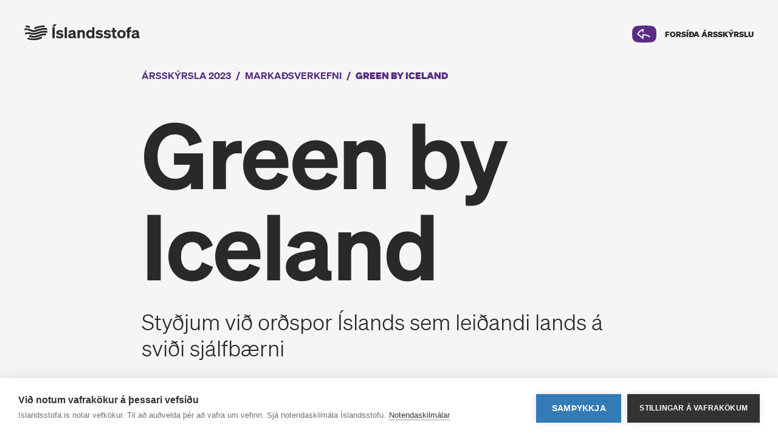

--- FILE ---
content_type: text/html; charset=UTF-8
request_url: https://www.islandsstofa.is/arsskyrsla-2023/green-by-iceland-2023/
body_size: 20690
content:
<!DOCTYPE html><html class="dark-blue"><head><meta charSet="utf-8"/><meta http-equiv="x-ua-compatible" content="ie=edge"/><meta name="viewport" content="width=device-width, initial-scale=1, shrink-to-fit=no"/><meta name="generator" content="Gatsby 4.25.9"/><meta id="charSet" charSet="utf-8" data-gatsby-head="true"/><meta id="viewport" name="viewport" content="width=device-width, initial-scale=1" data-gatsby-head="true"/><meta name="og:title" property="og:title" content="Ársskýrsla 2023 - Green by Iceland" data-gatsby-head="true"/><meta name="description" property="description" content="Aðgerðir á árinu 2023 í verkefninu Green by Iceland" data-gatsby-head="true"/><meta name="og:description" property="og:description" content="Aðgerðir á árinu 2023 í verkefninu Green by Iceland" data-gatsby-head="true"/><meta name="twitter:description" content="Aðgerðir á árinu 2023 í verkefninu Green by Iceland" data-gatsby-head="true"/><meta name="og:image" property="og:image" content="https://images.prismic.io/islandsstofa/ZfCV6EmNsf2sHh7D__IAC9037_large2400x1600_IanCunning.jpg?ixlib=gatsbyFP&amp;auto=format%2Ccompress&amp;fit=max&amp;rect=0%2C170%2C2400%2C1260&amp;w=1200&amp;h=630" data-gatsby-head="true"/><meta name="twitter:image" property="twitter:image" content="https://images.prismic.io/islandsstofa/ZfCV6EmNsf2sHh7D__IAC9037_large2400x1600_IanCunning.jpg?ixlib=gatsbyFP&amp;auto=format%2Ccompress&amp;fit=max&amp;rect=0%2C170%2C2400%2C1260&amp;w=1200&amp;h=630" data-gatsby-head="true"/><meta name="twitter:card" content="summary_large_image" data-gatsby-head="true"/><style data-href="/styles.f15541ea8f0b1a9dd893.css" data-identity="gatsby-global-css">*,:after,:before{--tw-border-spacing-x:0;--tw-border-spacing-y:0;--tw-translate-x:0;--tw-translate-y:0;--tw-rotate:0;--tw-skew-x:0;--tw-skew-y:0;--tw-scale-x:1;--tw-scale-y:1;--tw-pan-x: ;--tw-pan-y: ;--tw-pinch-zoom: ;--tw-scroll-snap-strictness:proximity;--tw-gradient-from-position: ;--tw-gradient-via-position: ;--tw-gradient-to-position: ;--tw-ordinal: ;--tw-slashed-zero: ;--tw-numeric-figure: ;--tw-numeric-spacing: ;--tw-numeric-fraction: ;--tw-ring-inset: ;--tw-ring-offset-width:0px;--tw-ring-offset-color:#fff;--tw-ring-color:rgba(36,140,208,.5);--tw-ring-offset-shadow:0 0 #0000;--tw-ring-shadow:0 0 #0000;--tw-shadow:0 0 #0000;--tw-shadow-colored:0 0 #0000;--tw-blur: ;--tw-brightness: ;--tw-contrast: ;--tw-grayscale: ;--tw-hue-rotate: ;--tw-invert: ;--tw-saturate: ;--tw-sepia: ;--tw-drop-shadow: ;--tw-backdrop-blur: ;--tw-backdrop-brightness: ;--tw-backdrop-contrast: ;--tw-backdrop-grayscale: ;--tw-backdrop-hue-rotate: ;--tw-backdrop-invert: ;--tw-backdrop-opacity: ;--tw-backdrop-saturate: ;--tw-backdrop-sepia: ;--tw-contain-size: ;--tw-contain-layout: ;--tw-contain-paint: ;--tw-contain-style: }::backdrop{--tw-border-spacing-x:0;--tw-border-spacing-y:0;--tw-translate-x:0;--tw-translate-y:0;--tw-rotate:0;--tw-skew-x:0;--tw-skew-y:0;--tw-scale-x:1;--tw-scale-y:1;--tw-pan-x: ;--tw-pan-y: ;--tw-pinch-zoom: ;--tw-scroll-snap-strictness:proximity;--tw-gradient-from-position: ;--tw-gradient-via-position: ;--tw-gradient-to-position: ;--tw-ordinal: ;--tw-slashed-zero: ;--tw-numeric-figure: ;--tw-numeric-spacing: ;--tw-numeric-fraction: ;--tw-ring-inset: ;--tw-ring-offset-width:0px;--tw-ring-offset-color:#fff;--tw-ring-color:rgba(36,140,208,.5);--tw-ring-offset-shadow:0 0 #0000;--tw-ring-shadow:0 0 #0000;--tw-shadow:0 0 #0000;--tw-shadow-colored:0 0 #0000;--tw-blur: ;--tw-brightness: ;--tw-contrast: ;--tw-grayscale: ;--tw-hue-rotate: ;--tw-invert: ;--tw-saturate: ;--tw-sepia: ;--tw-drop-shadow: ;--tw-backdrop-blur: ;--tw-backdrop-brightness: ;--tw-backdrop-contrast: ;--tw-backdrop-grayscale: ;--tw-backdrop-hue-rotate: ;--tw-backdrop-invert: ;--tw-backdrop-opacity: ;--tw-backdrop-saturate: ;--tw-backdrop-sepia: ;--tw-contain-size: ;--tw-contain-layout: ;--tw-contain-paint: ;--tw-contain-style: }/*
! tailwindcss v3.4.18 | MIT License | https://tailwindcss.com
*/*,:after,:before{border:0 solid;box-sizing:border-box}:after,:before{--tw-content:""}:host,html{-webkit-text-size-adjust:100%;font-feature-settings:normal;-webkit-tap-highlight-color:transparent;font-family:ui-sans-serif,system-ui,sans-serif,Apple Color Emoji,Segoe UI Emoji,Segoe UI Symbol,Noto Color Emoji;font-variation-settings:normal;line-height:1.5;-moz-tab-size:4;-o-tab-size:4;tab-size:4}body{line-height:inherit;margin:0}hr{border-top-width:1px;color:inherit;height:0}abbr:where([title]){-webkit-text-decoration:underline dotted;text-decoration:underline dotted}h1,h2,h3,h4,h5,h6{font-size:inherit;font-weight:inherit}a{color:inherit;text-decoration:inherit}b,strong{font-weight:bolder}code,kbd,pre,samp{font-feature-settings:normal;font-family:ui-monospace,SFMono-Regular,Menlo,Monaco,Consolas,Liberation Mono,Courier New,monospace;font-size:1em;font-variation-settings:normal}small{font-size:80%}sub,sup{font-size:75%;line-height:0;position:relative;vertical-align:baseline}sub{bottom:-.25em}sup{top:-.5em}table{border-collapse:collapse;border-color:inherit;text-indent:0}button,input,optgroup,select,textarea{font-feature-settings:inherit;color:inherit;font-family:inherit;font-size:100%;font-variation-settings:inherit;font-weight:inherit;letter-spacing:inherit;line-height:inherit;margin:0;padding:0}button,select{text-transform:none}button,input:where([type=button]),input:where([type=reset]),input:where([type=submit]){-webkit-appearance:button;background-color:transparent;background-image:none}:-moz-focusring{outline:auto}:-moz-ui-invalid{box-shadow:none}progress{vertical-align:baseline}::-webkit-inner-spin-button,::-webkit-outer-spin-button{height:auto}[type=search]{-webkit-appearance:textfield;outline-offset:-2px}::-webkit-search-decoration{-webkit-appearance:none}::-webkit-file-upload-button{-webkit-appearance:button;font:inherit}summary{display:list-item}blockquote,dd,dl,figure,h1,h2,h3,h4,h5,h6,hr,p,pre{margin:0}fieldset{margin:0}fieldset,legend{padding:0}menu,ol,ul{list-style:none;margin:0;padding:0}dialog{padding:0}textarea{resize:vertical}input::-moz-placeholder,textarea::-moz-placeholder{color:#9ca3af;opacity:1}input::placeholder,textarea::placeholder{color:#9ca3af;opacity:1}[role=button],button{cursor:pointer}:disabled{cursor:default}audio,canvas,embed,iframe,img,object,svg,video{display:block;vertical-align:middle}img,video{height:auto;max-width:100%}[hidden]:where(:not([hidden=until-found])){display:none}@font-face{font-display:swap;font-family:Söhne;font-style:normal;font-weight:300;src:url(/fonts/soehne-leicht.woff2)}@font-face{font-display:swap;font-family:Söhne;font-style:italic;font-weight:300;src:url(/fonts/soehne-leicht-kursiv.woff2)}@font-face{font-display:swap;font-family:Söhne;font-style:normal;font-weight:600;src:url(/fonts/soehne-halbfett.woff2)}@font-face{font-display:swap;font-family:Söhne;font-style:italic;font-weight:600;src:url(/fonts/soehne-halbfett-kursiv.woff2)}@font-face{font-display:swap;font-family:Söhne;font-style:normal;font-weight:700;src:url(/fonts/soehne-fett.woff2)}body{-webkit-font-smoothing:antialiased;-moz-osx-font-smoothing:grayscale;font-family:Söhne,sans-serif;overscroll-behavior:none}strong{font-weight:600}:root.dark-blue{--text-primary:#f3f3f3;--text-secondary:#5bc2e7;--typography-inverted:#292929;--button-primary:rgba(75,75,75,.6);--button-secondary:hsla(0,0%,83%,.4);--fat-button-active-bg:#2d3744;--masked-image-shadow:drop-shadow(0px 18px 24px rgba(0,0,0,.3))}:root.light{--text-primary:#292929;--text-secondary:#5bc2e7;--typography-inverted:#f3f3f3;--button-primary:hsla(0,0%,78%,.6);--button-secondary:hsla(0,0%,83%,.2);--fat-button-active-bg:#e6f0f4;--masked-image-shadow:drop-shadow(0px 18px 24px rgba(0,0,0,.2))}:root.purple{--text-primary:#f3f3f3;--text-secondary:#b177e9;--typography-inverted:#292929;--button-primary:rgba(75,75,75,.6);--button-secondary:hsla(0,0%,83%,.4);--fat-button-active-bg:#2d3744;--masked-image-shadow:drop-shadow(0px 18px 24px rgba(0,0,0,.3))}:root.deep-purple{--text-primary:#f3f3f3;--text-secondary:#b261f3;--typography-inverted:#292929;--button-primary:rgba(75,75,75,.6);--button-secondary:hsla(0,0%,83%,.4);--fat-button-active-bg:#2d3744;--masked-image-shadow:drop-shadow(0px 18px 24px rgba(0,0,0,.3))}:root.bright-purple,:root.plain-purple{--text-primary:#292929;--text-secondary:#582c83;--typography-inverted:#f3f3f3;--button-primary:hsla(0,0%,78%,.6);--button-secondary:hsla(0,0%,83%,.2);--fat-button-active-bg:#e6f0f4;--masked-image-shadow:drop-shadow(0px 18px 24px rgba(0,0,0,.2))}:root.pitch-black{--text-primary:#f3f3f3;--text-secondary:#5bc2e7;--typography-inverted:#292929;--button-primary:rgba(75,75,75,.6);--button-secondary:hsla(0,0%,83%,.4);--fat-button-active-bg:#2d3744;--masked-image-shadow:drop-shadow(0px 18px 24px rgba(0,0,0,.3))}:root.dark-green{--text-primary:#f3f3f3;--text-secondary:#a4d65e;--typography-inverted:#292929;--button-primary:rgba(75,75,75,.6);--button-secondary:hsla(0,0%,83%,.4);--fat-button-active-bg:#2d3744;--masked-image-shadow:drop-shadow(0px 18px 24px rgba(0,0,0,.3))}:root.light-blue{--text-primary:#f3f3f3;--text-secondary:#5bc2e7;--typography-inverted:#292929;--button-primary:rgba(75,75,75,.6);--button-secondary:hsla(0,0%,83%,.4);--fat-button-active-bg:#2d3744;--masked-image-shadow:drop-shadow(0px 18px 24px rgba(0,0,0,.3))}:root.deep-blue{--text-primary:#f3f3f3;--text-secondary:#8ad1ff;--typography-inverted:#292929;--button-primary:rgba(75,75,75,.6);--button-secondary:hsla(0,0%,83%,.4);--fat-button-active-bg:#2d3744;--masked-image-shadow:drop-shadow(0px 18px 24px rgba(0,0,0,.3))}:root.plain-blue{--text-primary:#292929;--text-secondary:#00558c;--typography-inverted:#f3f3f3;--button-primary:hsla(0,0%,78%,.6);--button-secondary:hsla(0,0%,83%,.2);--fat-button-active-bg:#e6f0f4;--masked-image-shadow:drop-shadow(0px 18px 24px rgba(0,0,0,.2))}:root.plain-orange{--text-primary:#292929;--text-secondary:#ff6900;--typography-inverted:#f3f3f3;--button-primary:hsla(0,0%,78%,.6);--button-secondary:hsla(0,0%,83%,.2);--fat-button-active-bg:#e6f0f4;--masked-image-shadow:drop-shadow(0px 18px 24px rgba(0,0,0,.2))}:root.dark-red{--text-primary:#f3f3f3;--text-secondary:#ffbf3f;--typography-inverted:#292929;--button-primary:rgba(75,75,75,.6);--button-secondary:hsla(0,0%,83%,.4);--fat-button-active-bg:#2d3744;--masked-image-shadow:drop-shadow(0px 18px 24px rgba(0,0,0,.3))}:root.dark{--text-primary:#f3f3f3;--text-secondary:#f3f3f3;--typography-inverted:#292929;--button-primary:rgba(75,75,75,.6);--button-secondary:hsla(0,0%,83%,.4);--fat-button-active-bg:#2d3744;--masked-image-shadow:drop-shadow(0px 18px 24px rgba(0,0,0,.3))}:root.light-red{--text-primary:#f3f3f3;--text-secondary:#8ad1ff;--typography-inverted:#292929;--button-primary:rgba(75,75,75,.6);--button-secondary:hsla(0,0%,83%,.4);--fat-button-active-bg:#2d3744;--masked-image-shadow:drop-shadow(0px 18px 24px rgba(0,0,0,.3))}:root.light-green{--text-primary:#f3f3f3;--text-secondary:#ff6900;--typography-inverted:#292929;--button-primary:rgba(75,75,75,.6);--button-secondary:hsla(0,0%,83%,.4);--fat-button-active-bg:#2d3744;--masked-image-shadow:drop-shadow(0px 18px 24px rgba(0,0,0,.3))}:root.ocean-blue{--text-primary:#292929;--text-secondary:#00558c;--typography-inverted:#f3f3f3;--button-primary:hsla(0,0%,78%,.6);--button-secondary:hsla(0,0%,83%,.2);--fat-button-active-bg:#e6f0f4;--masked-image-shadow:drop-shadow(0px 18px 24px rgba(0,0,0,.2))}:root.orange{--text-primary:#f3f3f3;--text-secondary:#ff6900;--typography-inverted:#292929;--button-primary:rgba(75,75,75,.6);--button-secondary:hsla(0,0%,83%,.4);--fat-button-active-bg:#2d3744;--masked-image-shadow:drop-shadow(0px 18px 24px rgba(0,0,0,.3))}.container{margin-left:auto;margin-right:auto;padding-left:17px;padding-right:17px;width:100%}@media (min-width:640px){.container{max-width:640px}}@media (min-width:768px){.container{max-width:768px}}@media (min-width:1024px){.container{max-width:1024px;padding-left:30px;padding-right:30px}}@media (min-width:1280px){.container{max-width:1280px}}@media (min-width:1536px){.container{max-width:1536px}}@media (min-width:1750px){.container{max-width:1750px}}.aspect-h-11{--tw-aspect-h:11}.aspect-w-15{--tw-aspect-w:15;padding-bottom:calc(var(--tw-aspect-h)/var(--tw-aspect-w)*100%);position:relative}.aspect-w-15>*{bottom:0;height:100%;left:0;position:absolute;right:0;top:0;width:100%}.pointer-events-none{pointer-events:none}.pointer-events-auto{pointer-events:auto}.\!visible{visibility:visible!important}.visible{visibility:visible}.invisible{visibility:hidden}.fixed{position:fixed}.absolute{position:absolute}.relative{position:relative}.inset-0{inset:0}.-bottom-16{bottom:-4rem}.-bottom-\[17\%\]{bottom:-17%}.-left-16{left:-4rem}.-left-24{left:-6rem}.-left-32{left:-8rem}.-left-36{left:-9rem}.-left-56{left:-14rem}.-left-6{left:-1.5rem}.-left-\[0\]{left:0}.-right-16{right:-4rem}.-right-56{right:-14rem}.-right-6{right:-1.5rem}.-right-96{right:-24rem}.-top-10{top:-2.5rem}.-top-12{top:-3rem}.-top-2{top:-.5rem}.-top-20{top:-5rem}.-top-24{top:-6rem}.-top-36{top:-9rem}.-top-4{top:-1rem}.-top-\[10\%\]{top:-10%}.-top-\[140px\]{top:-140px}.-top-\[90px\]{top:-90px}.bottom-0{bottom:0}.bottom-16{bottom:4rem}.bottom-44{bottom:11rem}.left-0{left:0}.left-1\/2{left:50%}.left-20{left:5rem}.left-28{left:7rem}.left-4{left:1rem}.left-\[100\%\]{left:100%}.left-\[50px\]{left:50px}.right-0{right:0}.right-4{right:1rem}.right-6{right:1.5rem}.top-0{top:0}.top-10{top:2.5rem}.top-2{top:.5rem}.top-28{top:7rem}.top-4{top:1rem}.top-6{top:1.5rem}.top-\[13px\]{top:13px}.top-\[150px\]{top:150px}.top-\[25px\]{top:25px}.top-\[2px\]{top:2px}.top-\[70\%\]{top:70%}.top-full{top:100%}.z-0{z-index:0}.z-10{z-index:10}.z-20{z-index:20}.z-30{z-index:30}.z-40{z-index:40}.z-50{z-index:50}.z-\[-1\]{z-index:-1}.z-\[-3\]{z-index:-3}.z-\[-4\]{z-index:-4}.z-\[0\]{z-index:0}.col-span-1{grid-column:span 1/span 1}.col-span-12{grid-column:span 12/span 12}.col-span-2{grid-column:span 2/span 2}.col-span-3{grid-column:span 3/span 3}.col-span-4{grid-column:span 4/span 4}.col-span-5{grid-column:span 5/span 5}.col-span-6{grid-column:span 6/span 6}.col-start-2{grid-column-start:2}.col-start-7{grid-column-start:7}.row-span-3{grid-row:span 3/span 3}.m-0{margin:0}.m-2{margin:.5rem}.-mx-4{margin-left:-1rem;margin-right:-1rem}.-mx-\[17px\]{margin-left:-17px;margin-right:-17px}.mx-4{margin-left:1rem;margin-right:1rem}.mx-5{margin-left:1.25rem;margin-right:1.25rem}.mx-auto{margin-left:auto;margin-right:auto}.my-10{margin-bottom:2.5rem;margin-top:2.5rem}.my-16{margin-bottom:4rem;margin-top:4rem}.my-2{margin-bottom:.5rem;margin-top:.5rem}.my-20{margin-bottom:5rem;margin-top:5rem}.my-5{margin-bottom:1.25rem;margin-top:1.25rem}.my-7{margin-bottom:1.75rem;margin-top:1.75rem}.-mb-10{margin-bottom:-2.5rem}.-ml-24{margin-left:-6rem}.-ml-5{margin-left:-1.25rem}.-mt-12{margin-top:-3rem}.-mt-24{margin-top:-6rem}.-mt-5{margin-top:-1.25rem}.mb-1{margin-bottom:.25rem}.mb-10{margin-bottom:2.5rem}.mb-12{margin-bottom:3rem}.mb-14{margin-bottom:3.5rem}.mb-2{margin-bottom:.5rem}.mb-20{margin-bottom:5rem}.mb-24{margin-bottom:6rem}.mb-28{margin-bottom:7rem}.mb-3{margin-bottom:.75rem}.mb-4{margin-bottom:1rem}.mb-5{margin-bottom:1.25rem}.mb-6{margin-bottom:1.5rem}.mb-8{margin-bottom:2rem}.ml-0{margin-left:0}.ml-14{margin-left:3.5rem}.ml-2{margin-left:.5rem}.ml-20{margin-left:5rem}.ml-28{margin-left:7rem}.ml-3{margin-left:.75rem}.ml-6{margin-left:1.5rem}.ml-\[17px\]{margin-left:17px}.ml-\[1px\]{margin-left:1px}.mr-0{margin-right:0}.mr-1{margin-right:.25rem}.mr-2{margin-right:.5rem}.mr-20{margin-right:5rem}.mr-3{margin-right:.75rem}.mr-4{margin-right:1rem}.mr-5{margin-right:1.25rem}.mr-6{margin-right:1.5rem}.mt-0{margin-top:0}.mt-1{margin-top:.25rem}.mt-10{margin-top:2.5rem}.mt-12{margin-top:3rem}.mt-14{margin-top:3.5rem}.mt-16{margin-top:4rem}.mt-2{margin-top:.5rem}.mt-20{margin-top:5rem}.mt-24{margin-top:6rem}.mt-28{margin-top:7rem}.mt-3{margin-top:.75rem}.mt-4{margin-top:1rem}.mt-44{margin-top:11rem}.mt-5{margin-top:1.25rem}.mt-6{margin-top:1.5rem}.mt-8{margin-top:2rem}.mt-\[-112px\]{margin-top:-112px}.mt-\[-17px\]{margin-top:-17px}.mt-\[5\%\]{margin-top:5%}.block{display:block}.inline-block{display:inline-block}.inline{display:inline}.flex{display:flex}.inline-flex{display:inline-flex}.table{display:table}.table-row{display:table-row}.grid{display:grid}.hidden{display:none}.h-0{height:0}.h-1{height:.25rem}.h-10{height:2.5rem}.h-12{height:3rem}.h-2{height:.5rem}.h-24{height:6rem}.h-28{height:7rem}.h-3\/5{height:60%}.h-36{height:9rem}.h-4{height:1rem}.h-56{height:14rem}.h-6{height:1.5rem}.h-64{height:16rem}.h-72{height:18rem}.h-8{height:2rem}.h-9{height:2.25rem}.h-\[115px\]{height:115px}.h-\[16px\]{height:16px}.h-\[175px\]{height:175px}.h-\[198px\]{height:198px}.h-\[1px\]{height:1px}.h-\[20px\]{height:20px}.h-\[230px\]{height:230px}.h-\[250px\]{height:250px}.h-\[252px\]{height:252px}.h-\[26px\]{height:26px}.h-\[300px\]{height:300px}.h-\[365px\]{height:365px}.h-\[400px\]{height:400px}.h-\[42px\]{height:42px}.h-\[44px\]{height:44px}.h-\[450px\]{height:450px}.h-\[467px\]{height:467px}.h-\[46px\]{height:46px}.h-\[500px\]{height:500px}.h-\[50px\]{height:50px}.h-\[550px\]{height:550px}.h-\[60px\]{height:60px}.h-\[75px\]{height:75px}.h-\[80\%\]{height:80%}.h-\[83\%\]{height:83%}.h-\[85\%\]{height:85%}.h-\[91\%\]{height:91%}.h-\[96\%\]{height:96%}.h-auto{height:auto}.h-full{height:100%}.h-max{height:-moz-max-content;height:max-content}.h-radixMenuViewportHeight{height:var(--radix-navigation-menu-viewport-height)}.h-screen{height:100vh}.max-h-\[75vh\]{max-height:75vh}.max-h-full{max-height:100%}.max-h-screen{max-height:100vh}.min-h-\[24px\]{min-height:24px}.min-h-screen{min-height:100vh}.w-1\/2{width:50%}.w-1\/3{width:33.333333%}.w-1\/4{width:25%}.w-10{width:2.5rem}.w-10\/12{width:83.333333%}.w-12{width:3rem}.w-2{width:.5rem}.w-24{width:6rem}.w-3\/4{width:75%}.w-3\/6{width:50%}.w-36{width:9rem}.w-40{width:10rem}.w-5{width:1.25rem}.w-6{width:1.5rem}.w-64{width:16rem}.w-8{width:2rem}.w-9\/12{width:75%}.w-96{width:24rem}.w-\[16px\]{width:16px}.w-\[203px\]{width:203px}.w-\[32px\]{width:32px}.w-\[42px\]{width:42px}.w-\[44px\]{width:44px}.w-\[450px\]{width:450px}.w-\[50px\]{width:50px}.w-\[600px\]{width:600px}.w-\[90\%\]{width:90%}.w-\[900px\]{width:900px}.w-\[calc\(100vw_-_34px\)\]{width:calc(100vw - 34px)}.w-auto{width:auto}.w-full{width:100%}.w-max{width:-moz-max-content;width:max-content}.w-radixMenuViewportWidth{width:var(--radix-navigation-menu-viewport-width)}.w-screen{width:100vw}.min-w-\[24px\]{min-width:24px}.min-w-\[270px\]{min-width:270px}.min-w-\[32px\]{min-width:32px}.max-w-2xl{max-width:42rem}.max-w-none{max-width:none}.max-w-screen-xl{max-width:1280px}.flex-grow{flex-grow:1}.border-spacing-0{--tw-border-spacing-x:0px;--tw-border-spacing-y:0px}.border-spacing-0,.border-spacing-1{border-spacing:var(--tw-border-spacing-x) var(--tw-border-spacing-y)}.border-spacing-1{--tw-border-spacing-x:0.25rem;--tw-border-spacing-y:0.25rem}.origin-top{transform-origin:top}.-translate-x-1\/2{--tw-translate-x:-50%}.-translate-x-1\/2,.translate-x-0{transform:translate(var(--tw-translate-x),var(--tw-translate-y)) rotate(var(--tw-rotate)) skewX(var(--tw-skew-x)) skewY(var(--tw-skew-y)) scaleX(var(--tw-scale-x)) scaleY(var(--tw-scale-y))}.translate-x-0{--tw-translate-x:0px}.translate-x-1{--tw-translate-x:0.25rem}.translate-x-1,.translate-x-10{transform:translate(var(--tw-translate-x),var(--tw-translate-y)) rotate(var(--tw-rotate)) skewX(var(--tw-skew-x)) skewY(var(--tw-skew-y)) scaleX(var(--tw-scale-x)) scaleY(var(--tw-scale-y))}.translate-x-10{--tw-translate-x:2.5rem}.translate-y-14{--tw-translate-y:3.5rem}.translate-y-14,.translate-y-2{transform:translate(var(--tw-translate-x),var(--tw-translate-y)) rotate(var(--tw-rotate)) skewX(var(--tw-skew-x)) skewY(var(--tw-skew-y)) scaleX(var(--tw-scale-x)) scaleY(var(--tw-scale-y))}.translate-y-2{--tw-translate-y:0.5rem}.translate-y-24{--tw-translate-y:6rem}.translate-y-24,.translate-y-32{transform:translate(var(--tw-translate-x),var(--tw-translate-y)) rotate(var(--tw-rotate)) skewX(var(--tw-skew-x)) skewY(var(--tw-skew-y)) scaleX(var(--tw-scale-x)) scaleY(var(--tw-scale-y))}.translate-y-32{--tw-translate-y:8rem}.translate-y-36{--tw-translate-y:9rem}.translate-y-36,.translate-y-40{transform:translate(var(--tw-translate-x),var(--tw-translate-y)) rotate(var(--tw-rotate)) skewX(var(--tw-skew-x)) skewY(var(--tw-skew-y)) scaleX(var(--tw-scale-x)) scaleY(var(--tw-scale-y))}.translate-y-40{--tw-translate-y:10rem}.translate-y-56{--tw-translate-y:14rem}.-rotate-90,.translate-y-56{transform:translate(var(--tw-translate-x),var(--tw-translate-y)) rotate(var(--tw-rotate)) skewX(var(--tw-skew-x)) skewY(var(--tw-skew-y)) scaleX(var(--tw-scale-x)) scaleY(var(--tw-scale-y))}.-rotate-90{--tw-rotate:-90deg}.rotate-0{--tw-rotate:0deg}.rotate-0,.rotate-180{transform:translate(var(--tw-translate-x),var(--tw-translate-y)) rotate(var(--tw-rotate)) skewX(var(--tw-skew-x)) skewY(var(--tw-skew-y)) scaleX(var(--tw-scale-x)) scaleY(var(--tw-scale-y))}.rotate-180{--tw-rotate:180deg}.rotate-45{--tw-rotate:45deg}.rotate-45,.rotate-90{transform:translate(var(--tw-translate-x),var(--tw-translate-y)) rotate(var(--tw-rotate)) skewX(var(--tw-skew-x)) skewY(var(--tw-skew-y)) scaleX(var(--tw-scale-x)) scaleY(var(--tw-scale-y))}.rotate-90{--tw-rotate:90deg}.scale-125{--tw-scale-x:1.25;--tw-scale-y:1.25}.scale-125,.scale-150{transform:translate(var(--tw-translate-x),var(--tw-translate-y)) rotate(var(--tw-rotate)) skewX(var(--tw-skew-x)) skewY(var(--tw-skew-y)) scaleX(var(--tw-scale-x)) scaleY(var(--tw-scale-y))}.scale-150{--tw-scale-x:1.5;--tw-scale-y:1.5}.transform{transform:translate(var(--tw-translate-x),var(--tw-translate-y)) rotate(var(--tw-rotate)) skewX(var(--tw-skew-x)) skewY(var(--tw-skew-y)) scaleX(var(--tw-scale-x)) scaleY(var(--tw-scale-y))}@keyframes blink{0%{background-color:#f5f5f5}50%{background-color:#d3d3d3}to{background-color:#f5f5f5}}.animate-blink{animation:blink 1.2s infinite}.animate-fade-out-forwards{animation:fade-out .7s linear forwards}@keyframes faq-close{0%{height:var(--radix-accordion-content-height)}to{height:0}}.animate-faq-close{animation:faq-close .25s ease-in-out}@keyframes move-and-fade-in{0%{opacity:0}to{opacity:1}}.animate-move-and-fade-in{animation:move-and-fade-in .1s ease-in-out forwards}@keyframes pulse{50%{opacity:.5}}.animate-pulse{animation:pulse 2s cubic-bezier(.4,0,.6,1) infinite}@keyframes slide-down{0%{opacity:0;transform:translateY(0)}10%{opacity:1;transform:translateY(0)}35%{opacity:1;transform:translateY(0)}65%{opacity:0;transform:translateY(150px)}to{opacity:0;transform:translateY(0)}}.animate-slide-down{animation:slide-down 5s ease-in-out 2s infinite}.cursor-pointer{cursor:pointer}.select-none{-webkit-user-select:none;-moz-user-select:none;user-select:none}.resize{resize:both}.snap-x{scroll-snap-type:x var(--tw-scroll-snap-strictness)}.snap-mandatory{--tw-scroll-snap-strictness:mandatory}.snap-center{scroll-snap-align:center}.list-none{list-style-type:none}.auto-cols-min{grid-auto-columns:min-content}.grid-flow-row{grid-auto-flow:row}.grid-flow-col{grid-auto-flow:column}.grid-cols-1{grid-template-columns:repeat(1,minmax(0,1fr))}.grid-cols-10{grid-template-columns:repeat(10,minmax(0,1fr))}.grid-cols-12{grid-template-columns:repeat(12,minmax(0,1fr))}.grid-cols-2{grid-template-columns:repeat(2,minmax(0,1fr))}.grid-cols-minmax{grid-template-columns:250px auto}.grid-rows-4{grid-template-rows:repeat(4,minmax(0,1fr))}.flex-row{flex-direction:row}.flex-col{flex-direction:column}.flex-wrap{flex-wrap:wrap}.place-content-center{place-content:center}.place-content-start{place-content:start}.place-items-center{place-items:center}.items-end{align-items:flex-end}.items-center{align-items:center}.justify-end{justify-content:flex-end}.justify-center{justify-content:center}.justify-between{justify-content:space-between}.gap-1{gap:.25rem}.gap-10{gap:2.5rem}.gap-2{gap:.5rem}.gap-3{gap:.75rem}.gap-4{gap:1rem}.gap-5{gap:1.25rem}.gap-8{gap:2rem}.gap-y-6{row-gap:1.5rem}.space-x-2>:not([hidden])~:not([hidden]){--tw-space-x-reverse:0;margin-left:calc(.5rem*(1 - var(--tw-space-x-reverse)));margin-right:calc(.5rem*var(--tw-space-x-reverse))}.space-x-3>:not([hidden])~:not([hidden]){--tw-space-x-reverse:0;margin-left:calc(.75rem*(1 - var(--tw-space-x-reverse)));margin-right:calc(.75rem*var(--tw-space-x-reverse))}.space-y-10>:not([hidden])~:not([hidden]){--tw-space-y-reverse:0;margin-bottom:calc(2.5rem*var(--tw-space-y-reverse));margin-top:calc(2.5rem*(1 - var(--tw-space-y-reverse)))}.space-y-16>:not([hidden])~:not([hidden]){--tw-space-y-reverse:0;margin-bottom:calc(4rem*var(--tw-space-y-reverse));margin-top:calc(4rem*(1 - var(--tw-space-y-reverse)))}.space-y-2>:not([hidden])~:not([hidden]){--tw-space-y-reverse:0;margin-bottom:calc(.5rem*var(--tw-space-y-reverse));margin-top:calc(.5rem*(1 - var(--tw-space-y-reverse)))}.space-y-4>:not([hidden])~:not([hidden]){--tw-space-y-reverse:0;margin-bottom:calc(1rem*var(--tw-space-y-reverse));margin-top:calc(1rem*(1 - var(--tw-space-y-reverse)))}.overflow-hidden{overflow:hidden}.overflow-visible{overflow:visible}.overflow-x-auto{overflow-x:auto}.overflow-y-auto{overflow-y:auto}.overflow-x-scroll{overflow-x:scroll}.scroll-smooth{scroll-behavior:smooth}.whitespace-nowrap{white-space:nowrap}.break-words{overflow-wrap:break-word}.break-all{word-break:break-all}.rounded{border-radius:.25rem}.rounded-2xl{border-radius:1rem}.rounded-3xl{border-radius:1.5rem}.rounded-\[13px\]{border-radius:13px}.rounded-\[14px\]{border-radius:14px}.rounded-\[4px\]{border-radius:4px}.rounded-\[56px\]{border-radius:56px}.rounded-full{border-radius:9999px}.rounded-lg{border-radius:.5rem}.rounded-md{border-radius:.375rem}.rounded-xl{border-radius:.75rem}.rounded-b-lg{border-bottom-left-radius:.5rem;border-bottom-right-radius:.5rem}.rounded-b-none{border-bottom-left-radius:0;border-bottom-right-radius:0}.rounded-t-lg{border-top-left-radius:.5rem;border-top-right-radius:.5rem}.rounded-t-none{border-top-left-radius:0;border-top-right-radius:0}.border{border-width:1px}.border-2{border-width:2px}.border-\[1px\]{border-width:1px}.border-b{border-bottom-width:1px}.border-b-0{border-bottom-width:0}.border-t{border-top-width:1px}.border-t-0{border-top-width:0}.border-t-2{border-top-width:2px}.border-t-\[1px\]{border-top-width:1px}.border-t-\[2px\]{border-top-width:2px}.border-t-\[3px\]{border-top-width:3px}.border-dashed{border-style:dashed}.border-black-200{--tw-border-opacity:1;border-color:rgb(211 211 211/var(--tw-border-opacity,1))}.border-black-700{--tw-border-opacity:1;border-color:rgb(41 41 41/var(--tw-border-opacity,1))}.border-black-700\/10{border-color:rgba(41,41,41,.1)}.border-black-700\/20{border-color:rgba(41,41,41,.2)}.border-black-700\/50{border-color:rgba(41,41,41,.5)}.border-textSecondary{border-color:var(--text-secondary)}.border-white-100{--tw-border-opacity:1;border-color:rgb(255 255 255/var(--tw-border-opacity,1))}.border-b-black-700\/20{border-bottom-color:rgba(41,41,41,.2)}.border-b-fat-button-border{border-bottom-color:#f3f3f3}.border-b-fat-button-border-faded{border-bottom-color:hsla(0,0%,95%,.1)}.border-l-black-700{--tw-border-opacity:1;border-left-color:rgb(41 41 41/var(--tw-border-opacity,1))}.border-r-black-700{--tw-border-opacity:1;border-right-color:rgb(41 41 41/var(--tw-border-opacity,1))}.border-t-black-200{--tw-border-opacity:1;border-top-color:rgb(211 211 211/var(--tw-border-opacity,1))}.border-t-black-700{--tw-border-opacity:1;border-top-color:rgb(41 41 41/var(--tw-border-opacity,1))}.bg-black-200{--tw-bg-opacity:1;background-color:rgb(211 211 211/var(--tw-bg-opacity,1))}.bg-black-200\/50{background-color:hsla(0,0%,83%,.5)}.bg-black-700{--tw-bg-opacity:1;background-color:rgb(41 41 41/var(--tw-bg-opacity,1))}.bg-black-700\/20{background-color:rgba(41,41,41,.2)}.bg-blue-100{--tw-bg-opacity:1;background-color:rgb(238 248 255/var(--tw-bg-opacity,1))}.bg-blue-300\/20{background-color:rgba(138,209,255,.2)}.bg-blue-600{--tw-bg-opacity:1;background-color:rgb(0 85 140/var(--tw-bg-opacity,1))}.bg-buttonSecondary{background-color:var(--button-secondary)}.bg-coolBlue-300{--tw-bg-opacity:1;background-color:rgb(91 194 231/var(--tw-bg-opacity,1))}.bg-coolBlue-300\/10{background-color:rgba(91,194,231,.1)}.bg-coolBlue-700{--tw-bg-opacity:1;background-color:rgb(230 240 244/var(--tw-bg-opacity,1))}.bg-current{background-color:currentColor}.bg-green-300\/20{background-color:rgba(202,255,127,.2)}.bg-green-400{--tw-bg-opacity:1;background-color:rgb(164 214 94/var(--tw-bg-opacity,1))}.bg-pitchBlack{--tw-bg-opacity:1;background-color:rgb(21 23 17/var(--tw-bg-opacity,1))}.bg-purple-100{--tw-bg-opacity:1;background-color:rgb(249 242 255/var(--tw-bg-opacity,1))}.bg-purple-700{--tw-bg-opacity:1;background-color:rgb(31 17 46/var(--tw-bg-opacity,1))}.bg-red-300\/20{background-color:rgba(255,88,77,.2)}.bg-red-400{--tw-bg-opacity:1;background-color:rgb(224 60 49/var(--tw-bg-opacity,1))}.bg-textPrimary{background-color:var(--text-primary)}.bg-textSecondary{background-color:var(--text-secondary)}.bg-transparent{background-color:transparent}.bg-white-100{--tw-bg-opacity:1;background-color:rgb(255 255 255/var(--tw-bg-opacity,1))}.bg-white-200{--tw-bg-opacity:1;background-color:rgb(243 243 243/var(--tw-bg-opacity,1))}.bg-yellow-200{--tw-bg-opacity:1;background-color:rgb(255 220 149/var(--tw-bg-opacity,1))}.bg-yellow-300{--tw-bg-opacity:1;background-color:rgb(255 191 63/var(--tw-bg-opacity,1))}.bg-gradient-dark-blue{background-image:linear-gradient(180deg,#233141,#233141 16.63%,#292931 44.14%,#233141 71.96%,#292931 95.82%)}.bg-gradient-dark-green{background-image:linear-gradient(180deg,#161715,#14170f 16.08%,#1c2016 54.19%,#1e201c 93.52%)}.bg-gradient-dark-red{background-image:linear-gradient(180deg,#302730,#3a1c28 17.46%,#36242f 55.73%,#36303c 93.52%)}.bg-gradient-deep-blue{background-image:linear-gradient(180deg,#242029 31.25%,#242029 93.52%)}.bg-gradient-light{background-image:linear-gradient(#f5f5f5,#f5f5f5)}.bg-gradient-light-blue{background-image:linear-gradient(180deg,#243242,#1c3951 21.38%,#362a4f 54.19%,#292931 93.52%)}.bg-gradient-light-green{background-image:linear-gradient(180deg,#1b393f,#0f2124 19.27%,#0f2124 55.73%,#1a373c)}.bg-gradient-light-red{background-image:linear-gradient(180deg,#2a2a32,#38111c 17.46%,#582a30 55.73%,#311f28)}.bg-gradient-purple{background-image:linear-gradient(180deg,#1e1625,#291e34 17.46%,#1f1528 54.19%,#120f15 93.52%)}.bg-clip-padding{background-clip:padding-box}.fill-black-200{fill:#d3d3d3}.fill-black-700{fill:#292929}.fill-blue-600{fill:#00558c}.fill-coolBlue-700{fill:#e6f0f4}.fill-current{fill:currentColor}.fill-fat-btn-active-bg{fill:var(--fat-button-active-bg)}.fill-textPrimary{fill:var(--text-primary)}.fill-textSecondary{fill:var(--text-secondary)}.fill-typographyInverted{fill:var(--typography-inverted)}.fill-white-100{fill:#fff}.fill-white-100\/\[0\.09\]{fill:hsla(0,0%,100%,.09)}.fill-white-200{fill:#f3f3f3}.fill-yellow-200{fill:#ffdc95}.stroke-current{stroke:currentColor}.stroke-white-100{stroke:#fff}.object-contain{-o-object-fit:contain;object-fit:contain}.object-cover{-o-object-fit:cover;object-fit:cover}.p-1{padding:.25rem}.p-2{padding:.5rem}.p-4{padding:1rem}.p-5{padding:1.25rem}.p-\[16px\]{padding:16px}.px-0{padding-left:0;padding-right:0}.px-1{padding-left:.25rem;padding-right:.25rem}.px-10{padding-left:2.5rem;padding-right:2.5rem}.px-11{padding-left:2.75rem;padding-right:2.75rem}.px-12{padding-left:3rem;padding-right:3rem}.px-2{padding-left:.5rem;padding-right:.5rem}.px-3{padding-left:.75rem;padding-right:.75rem}.px-4{padding-left:1rem;padding-right:1rem}.px-5{padding-left:1.25rem;padding-right:1.25rem}.px-6{padding-left:1.5rem;padding-right:1.5rem}.px-\[15px\]{padding-left:15px;padding-right:15px}.px-\[16px\]{padding-left:16px;padding-right:16px}.px-\[50px\]{padding-left:50px;padding-right:50px}.py-10{padding-bottom:2.5rem;padding-top:2.5rem}.py-12{padding-bottom:3rem;padding-top:3rem}.py-2{padding-bottom:.5rem;padding-top:.5rem}.py-20{padding-bottom:5rem;padding-top:5rem}.py-3{padding-bottom:.75rem;padding-top:.75rem}.py-4{padding-bottom:1rem;padding-top:1rem}.py-\[7px\]{padding-bottom:7px;padding-top:7px}.pb-1{padding-bottom:.25rem}.pb-10{padding-bottom:2.5rem}.pb-16{padding-bottom:4rem}.pb-2{padding-bottom:.5rem}.pb-20{padding-bottom:5rem}.pb-5{padding-bottom:1.25rem}.pb-8{padding-bottom:2rem}.pl-1{padding-left:.25rem}.pl-16{padding-left:4rem}.pl-3{padding-left:.75rem}.pl-5{padding-left:1.25rem}.pl-6{padding-left:1.5rem}.pl-\[14px\]{padding-left:14px}.pl-\[15px\]{padding-left:15px}.pl-\[20px\]{padding-left:20px}.pr-16{padding-right:4rem}.pr-20{padding-right:5rem}.pr-\[20px\]{padding-right:20px}.pt-0{padding-top:0}.pt-10{padding-top:2.5rem}.pt-12{padding-top:3rem}.pt-16{padding-top:4rem}.pt-2{padding-top:.5rem}.pt-20{padding-top:5rem}.pt-4{padding-top:1rem}.pt-5{padding-top:1.25rem}.pt-8{padding-top:2rem}.pt-\[112px\]{padding-top:112px}.text-left{text-align:left}.text-center{text-align:center}.text-right{text-align:right}.align-middle{vertical-align:middle}.align-bottom{vertical-align:bottom}.font-S\F6hne{font-family:Söhne,sans-serif}.text-\[36px\]{font-size:36px}.text-\[72px\]{font-size:72px}.text-button{font-size:13px}.text-enourmousMobile{font-size:clamp(75px,35vw,200px)}.text-eyebrowMobile{font-size:14px;line-height:120%}.text-heading1Mobile{font-size:40px;line-height:120%}.text-heading2{font-size:46px;line-height:120%}.text-heading2Mobile{font-size:34px;line-height:120%}.text-heading3Mobile{font-size:28px;line-height:100%}.text-heading4Mobile{font-size:22px;line-height:120%}.text-heading5Mobile{font-size:19px;line-height:120%}.text-heading6{font-size:22px;line-height:120%}.text-heading6Mobile{font-size:16px;line-height:120%}.text-hugeDynamicMobile{font-size:8vh;letter-spacing:-1px;line-height:1}.text-hugeMobile{font-size:60px;letter-spacing:-.01em;line-height:100%}.text-leadTextMobile{font-size:28px;line-height:120%}.text-navigation{font-size:15px;line-height:100%}.text-navigationMobile{font-size:12px;line-height:100%}.text-paragraphMobile{font-size:18px;line-height:135%}.text-paragraphSmall{font-size:18px;line-height:130%}.text-paragraphSmallMobile,.text-paragraphXsmall{font-size:15px;line-height:130%}.text-paragraphXsmallMobile{font-size:12px;line-height:130%}.font-bold{font-weight:700}.font-light{font-weight:300}.font-semibold{font-weight:600}.uppercase{text-transform:uppercase}.leading-none{line-height:1}.text-black-300{--tw-text-opacity:1;color:rgb(177 177 177/var(--tw-text-opacity,1))}.text-black-400{--tw-text-opacity:1;color:rgb(143 143 143/var(--tw-text-opacity,1))}.text-black-500{--tw-text-opacity:1;color:rgb(109 109 109/var(--tw-text-opacity,1))}.text-black-700{--tw-text-opacity:1;color:rgb(41 41 41/var(--tw-text-opacity,1))}.text-black-700\/100{color:#292929}.text-black-700\/50{color:rgba(41,41,41,.5)}.text-blue-400{--tw-text-opacity:1;color:rgb(88 189 255/var(--tw-text-opacity,1))}.text-blue-600{--tw-text-opacity:1;color:rgb(0 85 140/var(--tw-text-opacity,1))}.text-brown-600{--tw-text-opacity:1;color:rgb(116 79 40/var(--tw-text-opacity,1))}.text-current{color:currentColor}.text-textPrimary{color:var(--text-primary)}.text-textSecondary{color:var(--text-secondary)}.text-typographyInverted{color:var(--typography-inverted)}.text-white-100{--tw-text-opacity:1;color:rgb(255 255 255/var(--tw-text-opacity,1))}.text-white-200{--tw-text-opacity:1;color:rgb(243 243 243/var(--tw-text-opacity,1))}.text-yellow-300{--tw-text-opacity:1;color:rgb(255 191 63/var(--tw-text-opacity,1))}.text-yellow-600{--tw-text-opacity:1;color:rgb(102 69 2/var(--tw-text-opacity,1))}.underline{text-decoration-line:underline}.decoration-textSecondary{text-decoration-color:var(--text-secondary)}.decoration-3{text-decoration-thickness:3px}.underline-offset-2{text-underline-offset:2px}.accent-black-700{accent-color:#292929}.opacity-0{opacity:0}.opacity-100{opacity:1}.opacity-20{opacity:.2}.opacity-40{opacity:.4}.opacity-50{opacity:.5}.opacity-75{opacity:.75}.opacity-80{opacity:.8}.opacity-85{opacity:.85}.opacity-90{opacity:.9}.shadow{--tw-shadow:0px 100px 80px rgba(0,0,0,.21),0px 41.7776px 33.4221px rgba(0,0,0,.151),0px 22.3363px 17.869px rgba(0,0,0,.125),0px 12.5216px 10.0172px rgba(0,0,0,.105),0px 6.6501px 5.32008px rgba(0,0,0,.085),0px 2.76726px 2.21381px rgba(0,0,0,.059);--tw-shadow-colored:0px 100px 80px var(--tw-shadow-color),0px 41.7776px 33.4221px var(--tw-shadow-color),0px 22.3363px 17.869px var(--tw-shadow-color),0px 12.5216px 10.0172px var(--tw-shadow-color),0px 6.6501px 5.32008px var(--tw-shadow-color),0px 2.76726px 2.21381px var(--tw-shadow-color)}.shadow,.shadow-2xl{box-shadow:var(--tw-ring-offset-shadow,0 0 #0000),var(--tw-ring-shadow,0 0 #0000),var(--tw-shadow)}.shadow-2xl{--tw-shadow:0 25px 50px -12px rgba(0,0,0,.25);--tw-shadow-colored:0 25px 50px -12px var(--tw-shadow-color)}.shadow-faq-item-closed{--tw-shadow:0px 100px 80px rgba(0,0,0,.02),0px 41.7776px 33.4221px rgba(0,0,0,.014),0px 22.3363px 17.869px rgba(0,0,0,.012),0px 12.5216px 10.0172px rgba(0,0,0,.01),0px 6.6501px 5.32008px rgba(0,0,0,.008),0px 2.76726px 2.21381px rgba(0,0,0,.006);--tw-shadow-colored:0px 100px 80px var(--tw-shadow-color),0px 41.7776px 33.4221px var(--tw-shadow-color),0px 22.3363px 17.869px var(--tw-shadow-color),0px 12.5216px 10.0172px var(--tw-shadow-color),0px 6.6501px 5.32008px var(--tw-shadow-color),0px 2.76726px 2.21381px var(--tw-shadow-color)}.shadow-faq-item-closed,.shadow-lg{box-shadow:var(--tw-ring-offset-shadow,0 0 #0000),var(--tw-ring-shadow,0 0 #0000),var(--tw-shadow)}.shadow-lg{--tw-shadow:0 10px 15px -3px rgba(0,0,0,.1),0 4px 6px -4px rgba(0,0,0,.1);--tw-shadow-colored:0 10px 15px -3px var(--tw-shadow-color),0 4px 6px -4px var(--tw-shadow-color)}.shadow-sm{--tw-shadow:0 1px 2px 0 rgba(0,0,0,.05);--tw-shadow-colored:0 1px 2px 0 var(--tw-shadow-color);box-shadow:var(--tw-ring-offset-shadow,0 0 #0000),var(--tw-ring-shadow,0 0 #0000),var(--tw-shadow)}.outline-none{outline:2px solid transparent;outline-offset:2px}.outline{outline-style:solid}.outline-0{outline-width:0}.outline-blue-300{outline-color:#8ad1ff}.outline-green-300{outline-color:#caff7f}.outline-red-300{outline-color:#ff584d}.blur{--tw-blur:blur(8px)}.blur,.drop-shadow{filter:var(--tw-blur) var(--tw-brightness) var(--tw-contrast) var(--tw-grayscale) var(--tw-hue-rotate) var(--tw-invert) var(--tw-saturate) var(--tw-sepia) var(--tw-drop-shadow)}.drop-shadow{--tw-drop-shadow:drop-shadow(0 1px 2px rgba(0,0,0,.1)) drop-shadow(0 1px 1px rgba(0,0,0,.06))}.drop-shadow-lg{--tw-drop-shadow:drop-shadow(0 10px 8px rgba(0,0,0,.04)) drop-shadow(0 4px 3px rgba(0,0,0,.1))}.drop-shadow-lg,.filter{filter:var(--tw-blur) var(--tw-brightness) var(--tw-contrast) var(--tw-grayscale) var(--tw-hue-rotate) var(--tw-invert) var(--tw-saturate) var(--tw-sepia) var(--tw-drop-shadow)}.transition{transition-duration:.15s;transition-property:color,background-color,border-color,text-decoration-color,fill,stroke,opacity,box-shadow,transform,filter,backdrop-filter;transition-timing-function:cubic-bezier(.4,0,.2,1)}.transition-all{transition-duration:.15s;transition-property:all;transition-timing-function:cubic-bezier(.4,0,.2,1)}.transition-colors{transition-duration:.15s;transition-property:color,background-color,border-color,text-decoration-color,fill,stroke;transition-timing-function:cubic-bezier(.4,0,.2,1)}.transition-none{transition-property:none}.transition-opacity{transition-duration:.15s;transition-property:opacity;transition-timing-function:cubic-bezier(.4,0,.2,1)}.transition-shadow{transition-duration:.15s;transition-property:box-shadow;transition-timing-function:cubic-bezier(.4,0,.2,1)}.transition-transform{transition-duration:.15s;transition-property:transform;transition-timing-function:cubic-bezier(.4,0,.2,1)}.delay-200{transition-delay:.2s}.duration-1000{transition-duration:1s}.duration-150{transition-duration:.15s}.duration-200{transition-duration:.2s}.duration-300{transition-duration:.3s}.duration-500{transition-duration:.5s}.duration-700{transition-duration:.7s}.ease-in-out{transition-timing-function:cubic-bezier(.4,0,.2,1)}.ease-mega{transition-timing-function:cubic-bezier(0,1,.5,1)}.will-change-auto{will-change:auto}.will-change-transform{will-change:transform}.page-padding-mobile{padding:17px 17px 0}.masked-image{height:100%;-webkit-mask-image:url(/image-mask.svg);mask-image:url(/image-mask.svg);-webkit-mask-repeat:no-repeat;mask-repeat:no-repeat;-webkit-mask-size:100% 100%;mask-size:100% 100%}.one-word-per-line{margin:auto;word-spacing:100vw}.masked-image-shadow{filter:var(--masked-image-shadow)}.text-shadow{text-shadow:0 1px 3px rgba(0,0,0,.25)}.image-shade-gradient{background-image:linear-gradient(180deg,rgba(36,32,41,.1) 25%,#242029)}.image-shade-gradient-2{background-image:linear-gradient(180deg,rgba(21,23,17,0),#151711)}.font-gradient-light-blue{background:linear-gradient(180deg,#bae4ff,#eef8ff);-webkit-background-clip:text;background-clip:text}.font-gradient-darker-blue,.font-gradient-light-blue{-webkit-text-fill-color:transparent;text-fill-color:transparent;filter:drop-shadow(0 4px 4px rgba(0,0,0,.25))}.font-gradient-darker-blue{background:linear-gradient(180deg,#8ad1ff,#d0edff);-webkit-background-clip:text;background-clip:text}.font-gradient-dark-orange{-webkit-text-fill-color:transparent;text-fill-color:transparent;background:linear-gradient(180deg,#ff6900,#bb4d00 50%,#7a0e06);-webkit-background-clip:text;background-clip:text;filter:drop-shadow(0 4px 4px rgba(0,0,0,.25))}.mobile-menu-gradient{background:linear-gradient(180deg,rgba(41,41,49,.21) 26.56%,rgba(41,41,49,0))}.clip-y-axis{clip-path:inset(0)}.clip-y-axis-mobile{clip-path:inset(0 -5% 0 -5%)}.text-custom-gradient-blue{text-fill-color:transparent;background:linear-gradient(180deg,#d0edff 6.77%,#1ca6ff);-webkit-background-clip:text;background-clip:text;color:transparent}.text-custom-gradient-blue-transparent{text-fill-color:transparent;background:linear-gradient(180deg,rgba(208,237,255,.91),#1ca6ff);-webkit-background-clip:text;background-clip:text;color:transparent}.text-custom-purple{color:#b362f1}.text-custom-orange,.text-custom-purple{text-shadow:0 2.767px 2.214px rgba(0,0,0,.03),0 6.65px 5.32px rgba(0,0,0,.05),0 12.522px 10.017px rgba(0,0,0,.05),0 22.336px 17.869px rgba(0,0,0,.07),0 41.778px 33.422px rgba(0,0,0,.1),0 100px 80px rgba(0,0,0,.16)}.text-custom-orange{color:#ff6900}.text-custom-gradient-purple-transparent{text-fill-color:transparent;background:linear-gradient(180deg,rgba(204,153,255,.97) 13.86%,#ad5cff 47.85%,#683799 92.74%);-webkit-background-clip:text;background-clip:text;color:transparent;text-shadow:0 -4px 9px rgba(0,0,0,.06),0 -15px 15px rgba(0,0,0,.05),0 -35px 21px rgba(0,0,0,.03),0 -62px 25px rgba(0,0,0,.01),0 -97px 27px transparent}.glow-blue{background:radial-gradient(circle at center,rgba(91,194,231,.5),rgba(91,194,231,.1) 35%,rgba(91,194,231,0) 50%)}.glow-orange{background:radial-gradient(circle at center,rgba(251,176,59,.2),rgba(251,176,59,.05) 35%,rgba(251,176,59,0) 50%)}@keyframes mask-over-a1{0%{transform:translateX(0)}to{transform:translateX(130%)}}@keyframes mask-over-a2{0%{transform:translateX(-130%)}to{transform:translateX(0)}}@keyframes mask-over-b1{0%{transform:translateX(0)}to{transform:translateX(120%)}}@keyframes mask-over-b2{0%{transform:translateX(-120%)}to{transform:translateX(0)}}@keyframes slide-up{0%{opacity:0;transform:translate3d(0,5px,0) rotate(45deg)}to{opacity:1;transform:translateZ(0) rotate(45deg)}}.dropdown-menu-bg{backdrop-filter:blur(16px);transition:clip-path .25s,width .25s}.article p{font-size:18px;line-height:135%}@media (min-width:1024px){.article p{font-size:24px;line-height:130%}}.article p{margin-bottom:1.5rem}@media (min-width:768px){.article p{margin-bottom:2.5rem}}.article h1{font-size:58px}.article h1,.article h2{line-height:120%;margin-bottom:1.25rem}.article h2{font-size:46px}.article h3{font-size:36px;line-height:100%;margin-bottom:1.25rem}.article h4{font-size:30px}.article h4,.article h5{line-height:120%;margin-bottom:1.25rem}.article h5{font-size:24px}.article h6{font-size:22px;line-height:120%;margin-bottom:1.25rem}.article hr{display:none}.article a{font-weight:600;text-decoration-line:underline;text-decoration-thickness:3px;text-underline-offset:2px;transition-duration:.15s;transition-property:all;transition-timing-function:cubic-bezier(.4,0,.2,1)}.article a,.article a:hover{text-decoration-color:var(--text-secondary)}.article a:hover{text-underline-offset:4px}.article a{margin-bottom:1.25rem}.article img{display:none!important}.article ol{font-size:18px;line-height:135%;list-style-type:decimal;margin-bottom:1.25rem;margin-left:1.25rem}@media (min-width:1024px){.article ol{font-size:24px;line-height:130%}}.article ol{display:grid;gap:1.25rem}.article ul{font-size:18px;line-height:135%;list-style-type:disc;margin-bottom:1.25rem;margin-left:1.25rem}@media (min-width:1024px){.article ul{font-size:24px;line-height:130%}}.article ul{display:grid;gap:1.25rem}.article strong{font-weight:600}.embed iframe{height:320px}@media (min-width:768px){.embed iframe{height:500px}}.embed iframe{width:100%}.recharts-default-legend{margin-bottom:-50px!important}.heimstorg-frontpage section{padding-bottom:2.5rem}@media (min-width:1024px){.heimstorg-frontpage section{padding-bottom:5rem}.lg\:aspect-h-9{--tw-aspect-h:9}.lg\:aspect-w-16{--tw-aspect-w:16;padding-bottom:calc(var(--tw-aspect-h)/var(--tw-aspect-w)*100%);position:relative}.lg\:aspect-w-16>*{bottom:0;height:100%;left:0;position:absolute;right:0;top:0;width:100%}}.hover\:cursor-auto:hover{cursor:auto}.hover\:cursor-pointer:hover{cursor:pointer}.hover\:border-black-500:hover{--tw-border-opacity:1;border-color:rgb(109 109 109/var(--tw-border-opacity,1))}.hover\:border-black-700:hover{--tw-border-opacity:1;border-color:rgb(41 41 41/var(--tw-border-opacity,1))}.hover\:border-black-700\/40:hover{border-color:rgba(41,41,41,.4)}.hover\:bg-black-200\/25:hover{background-color:hsla(0,0%,83%,.25)}.hover\:bg-black-700\/20:hover{background-color:rgba(41,41,41,.2)}.hover\:bg-buttonSecondary:hover{background-color:var(--button-secondary)}.hover\:bg-white-200:hover{--tw-bg-opacity:1;background-color:rgb(243 243 243/var(--tw-bg-opacity,1))}.hover\:text-black-700\/100:hover{color:#292929}.hover\:underline:hover{text-decoration-line:underline}.hover\:decoration-textSecondary:hover{text-decoration-color:var(--text-secondary)}.hover\:underline-offset-4:hover{text-underline-offset:4px}.hover\:opacity-75:hover{opacity:.75}.focus\:border-black-700:focus{--tw-border-opacity:1;border-color:rgb(41 41 41/var(--tw-border-opacity,1))}.focus\:bg-black-700\/20:focus{background-color:rgba(41,41,41,.2)}@keyframes scale-out{0%{opacity:1;transform:rotateX(0deg) scale(1)}to{opacity:0;transform:rotateX(-10deg) scale(.95)}}.radix-state-closed\:animate-scale-out[data-state=closed]{animation:scale-out .25s ease}@keyframes fade-out{0%{opacity:1}to{opacity:0}}.radix-state-hidden\:animate-fade-out[data-state=hidden]{animation:fade-out .25s ease}@keyframes faq-open{0%{height:0}to{height:var(--radix-accordion-content-height)}}.radix-state-open\:animate-faq-open[data-state=open]{animation:faq-open .25s ease-in-out}@keyframes scale-in{0%{opacity:0;transform:rotateX(-30deg) scale(.9)}to{opacity:1;transform:rotateX(0deg) scale(1)}}.radix-state-open\:animate-scale-in[data-state=open]{animation:scale-in .25s ease}.radix-state-open\:bg-buttonPrimary[data-state=open]{background-color:var(--button-primary)}.radix-state-open\:shadow-faq-item-opened[data-state=open]{--tw-shadow:0px 33px 80px rgba(0,0,0,.06),0px 13.7866px 33.4221px rgba(0,0,0,.043),0px 7.37098px 17.869px rgba(0,0,0,.036),0px 4.13211px 10.0172px rgba(0,0,0,.03),0px 2.19453px 5.32008px rgba(0,0,0,.024),0px 0.913195px 2.21381px rgba(0,0,0,.017);--tw-shadow-colored:0px 33px 80px var(--tw-shadow-color),0px 13.7866px 33.4221px var(--tw-shadow-color),0px 7.37098px 17.869px var(--tw-shadow-color),0px 4.13211px 10.0172px var(--tw-shadow-color),0px 2.19453px 5.32008px var(--tw-shadow-color),0px 0.913195px 2.21381px var(--tw-shadow-color);box-shadow:var(--tw-ring-offset-shadow,0 0 #0000),var(--tw-ring-shadow,0 0 #0000),var(--tw-shadow)}.group[data-state=open] .group-radix-state-open\:rotate-180{--tw-rotate:180deg;transform:translate(var(--tw-translate-x),var(--tw-translate-y)) rotate(var(--tw-rotate)) skewX(var(--tw-skew-x)) skewY(var(--tw-skew-y)) scaleX(var(--tw-scale-x)) scaleY(var(--tw-scale-y))}@keyframes fade-in{0%{opacity:0}to{opacity:1}}.radix-state-visible\:animate-fade-in[data-state=visible]{animation:fade-in .25s ease}@keyframes enter-from-right{0%{opacity:0;transform:translateX(200px)}to{opacity:1;transform:translateX(0)}}.radix-motion-from-end\:animate-enter-from-right[data-motion=from-end]{animation:enter-from-right .25s ease}@keyframes enter-from-left{0%{opacity:0;transform:translateX(-200px)}to{opacity:1;transform:translateX(0)}}.radix-motion-from-start\:animate-enter-from-left[data-motion=from-start]{animation:enter-from-left .25s ease}@keyframes exit-to-right{0%{opacity:1;transform:translateX(0)}to{opacity:0;transform:translateX(200px)}}.radix-motion-to-end\:animate-exit-to-right[data-motion=to-end]{animation:exit-to-right .25s ease}@keyframes exit-to-left{0%{opacity:1;transform:translateX(0)}to{opacity:0;transform:translateX(-200px)}}.radix-motion-to-start\:animate-exit-to-left[data-motion=to-start]{animation:exit-to-left .25s ease}@media not all and (min-width:1536px){.max-2xl\:h-\[220px\]{height:220px}.max-2xl\:w-\[130\%\]{width:130%}}@media (min-width:640px){.sm\:top-32{top:8rem}.sm\:top-\[1\%\]{top:1%}.sm\:m-0{margin:0}.sm\:mx-0{margin-left:0;margin-right:0}.sm\:mx-auto{margin-left:auto;margin-right:auto}.sm\:mb-16{margin-bottom:4rem}.sm\:mt-10{margin-top:2.5rem}.sm\:mt-\[15\%\]{margin-top:15%}.sm\:block{display:block}.sm\:h-\[32\%\]{height:32%}.sm\:w-\[356px\]{width:356px}.sm\:w-\[90\%\]{width:90%}.sm\:scale-100{--tw-scale-x:1;--tw-scale-y:1}.sm\:scale-100,.sm\:scale-125{transform:translate(var(--tw-translate-x),var(--tw-translate-y)) rotate(var(--tw-rotate)) skewX(var(--tw-skew-x)) skewY(var(--tw-skew-y)) scaleX(var(--tw-scale-x)) scaleY(var(--tw-scale-y))}.sm\:scale-125{--tw-scale-x:1.25;--tw-scale-y:1.25}.sm\:grid-cols-2{grid-template-columns:repeat(2,minmax(0,1fr))}.sm\:text-enourmous{font-size:clamp(200px,16vw,300px)}.sm\:leading-\[0\.9\]{line-height:.9}}@media (min-width:768px){.md\:-left-\[30px\]{left:-30px}.md\:-right-24{right:-6rem}.md\:-top-\[195px\]{top:-195px}.md\:left-44{left:11rem}.md\:top-40{top:10rem}.md\:top-\[12px\]{top:12px}.md\:top-\[130px\]{top:130px}.md\:top-\[195px\]{top:195px}.md\:top-\[3\%\]{top:3%}.md\:col-span-1{grid-column:span 1/span 1}.md\:col-span-6{grid-column:span 6/span 6}.md\:-mt-28{margin-top:-7rem}.md\:-mt-\[15\%\]{margin-top:-15%}.md\:mb-0{margin-bottom:0}.md\:mb-10{margin-bottom:2.5rem}.md\:mb-4{margin-bottom:1rem}.md\:mt-0{margin-top:0}.md\:mt-2{margin-top:.5rem}.md\:mt-3{margin-top:.75rem}.md\:block{display:block}.md\:flex{display:flex}.md\:grid{display:grid}.md\:hidden{display:none}.md\:h-\[28\%\]{height:28%}.md\:h-\[320px\]{height:320px}.md\:h-\[445px\]{height:445px}.md\:h-\[500px\]{height:500px}.md\:w-\[500px\]{width:500px}.md\:w-\[70\%\]{width:70%}.md\:grid-cols-10{grid-template-columns:repeat(10,minmax(0,1fr))}.md\:grid-cols-2{grid-template-columns:repeat(2,minmax(0,1fr))}.md\:grid-cols-3{grid-template-columns:repeat(3,minmax(0,1fr))}.md\:overflow-auto{overflow:auto}.md\:pb-10{padding-bottom:2.5rem}.md\:pl-4{padding-left:1rem}.md\:pl-\[90px\]{padding-left:90px}.md\:pr-10{padding-right:2.5rem}.md\:text-left{text-align:left}.md\:text-\[168px\]{font-size:168px}.md\:text-\[84px\]{font-size:84px}.md\:text-eyebrow{font-size:20px;line-height:120%}.md\:text-heading1{font-size:58px;line-height:120%}.md\:text-heading2{font-size:46px;line-height:120%}.md\:text-heading3{font-size:36px;line-height:100%}.md\:text-heading4{font-size:30px;line-height:120%}.md\:text-heading5{font-size:24px;line-height:120%}.md\:text-heading6{font-size:22px;line-height:120%}.md\:text-hugeDynamic{font-size:12vh;line-height:1.2}.md\:text-leadText{font-size:36px;line-height:120%}.md\:text-navigation{font-size:15px;line-height:100%}.md\:text-paragraph{font-size:24px;line-height:130%}.md\:text-paragraphSmall{font-size:18px;line-height:130%}.md\:text-paragraphXsmall{font-size:15px;line-height:130%}.md\:leading-\[1\.0\]{line-height:1}}@media (min-width:1024px){.lg\:-left-16{left:-4rem}.lg\:-left-32{left:-8rem}.lg\:-right-14{right:-3.5rem}.lg\:-right-\[30px\]{right:-30px}.lg\:-top-12{top:-3rem}.lg\:-top-24{top:-6rem}.lg\:-top-28{top:-7rem}.lg\:-top-48{top:-12rem}.lg\:-top-8{top:-2rem}.lg\:bottom-40{bottom:10rem}.lg\:bottom-80{bottom:20rem}.lg\:left-0{left:0}.lg\:left-20{left:5rem}.lg\:left-\[18px\]{left:18px}.lg\:right-0{right:0}.lg\:right-56{right:14rem}.lg\:top-0{top:0}.lg\:top-20{top:5rem}.lg\:top-24{top:6rem}.lg\:top-28{top:7rem}.lg\:top-3{top:.75rem}.lg\:top-40{top:10rem}.lg\:top-56{top:14rem}.lg\:top-72{top:18rem}.lg\:top-\[170px\]{top:170px}.lg\:top-\[265px\]{top:265px}.lg\:top-\[40px\]{top:40px}.lg\:top-\[6\%\]{top:6%}.lg\:col-span-1{grid-column:span 1/span 1}.lg\:col-span-2{grid-column:span 2/span 2}.lg\:m-10{margin:2.5rem}.lg\:my-20{margin-bottom:5rem;margin-top:5rem}.lg\:-ml-0{margin-left:0}.lg\:-mt-0{margin-top:0}.lg\:-mt-10{margin-top:-2.5rem}.lg\:-mt-12{margin-top:-3rem}.lg\:-mt-28{margin-top:-7rem}.lg\:-mt-36{margin-top:-9rem}.lg\:mb-0{margin-bottom:0}.lg\:mb-10{margin-bottom:2.5rem}.lg\:mb-12{margin-bottom:3rem}.lg\:mb-14{margin-bottom:3.5rem}.lg\:mb-24{margin-bottom:6rem}.lg\:mb-8{margin-bottom:2rem}.lg\:ml-10{margin-left:2.5rem}.lg\:mr-10{margin-right:2.5rem}.lg\:mr-24{margin-right:6rem}.lg\:mr-4{margin-right:1rem}.lg\:mt-0{margin-top:0}.lg\:mt-10{margin-top:2.5rem}.lg\:mt-12{margin-top:3rem}.lg\:mt-24{margin-top:6rem}.lg\:mt-28{margin-top:7rem}.lg\:mt-36{margin-top:9rem}.lg\:mt-4{margin-top:1rem}.lg\:mt-44{margin-top:11rem}.lg\:block{display:block}.lg\:flex{display:flex}.lg\:inline-flex{display:inline-flex}.lg\:grid{display:grid}.lg\:hidden{display:none}.lg\:h-3\/6{height:50%}.lg\:h-56{height:14rem}.lg\:h-72{height:18rem}.lg\:h-\[1000px\]{height:1000px}.lg\:h-\[150px\]{height:150px}.lg\:h-\[200px\]{height:200px}.lg\:h-\[332px\]{height:332px}.lg\:h-\[450px\]{height:450px}.lg\:h-\[500px\]{height:500px}.lg\:h-\[550px\]{height:550px}.lg\:h-\[560px\]{height:560px}.lg\:h-\[585px\]{height:585px}.lg\:h-\[60\%\]{height:60%}.lg\:h-\[600px\]{height:600px}.lg\:h-\[610px\]{height:610px}.lg\:h-\[630px\]{height:630px}.lg\:h-\[650px\]{height:650px}.lg\:h-\[700px\]{height:700px}.lg\:h-\[715px\]{height:715px}.lg\:h-\[750px\]{height:750px}.lg\:h-\[787px\]{height:787px}.lg\:h-screen{height:100vh}.lg\:max-h-none{max-height:none}.lg\:w-1\/2{width:50%}.lg\:w-40{width:10rem}.lg\:w-96{width:24rem}.lg\:w-\[100vh\]{width:100vh}.lg\:w-\[140\%\]{width:140%}.lg\:w-\[50\%\]{width:50%}.lg\:w-\[60\%\]{width:60%}.lg\:w-\[65\%\]{width:65%}.lg\:w-\[70\%\]{width:70%}.lg\:w-\[730px\]{width:730px}.lg\:w-\[750px\]{width:750px}.lg\:w-\[950px\]{width:950px}.lg\:w-\[951px\]{width:951px}.lg\:w-full{width:100%}.lg\:max-w-\[375px\]{max-width:375px}.lg\:grid-flow-col{grid-auto-flow:column}.lg\:grid-cols-3{grid-template-columns:repeat(3,minmax(0,1fr))}.lg\:grid-cols-4{grid-template-columns:repeat(4,minmax(0,1fr))}.lg\:flex-row{flex-direction:row}.lg\:justify-start{justify-content:flex-start}.lg\:gap-5{gap:1.25rem}.lg\:whitespace-normal{white-space:normal}.lg\:p-10{padding:2.5rem}.lg\:px-10{padding-left:2.5rem;padding-right:2.5rem}.lg\:px-12{padding-left:3rem;padding-right:3rem}.lg\:px-5{padding-left:1.25rem;padding-right:1.25rem}.lg\:px-8{padding-left:2rem;padding-right:2rem}.lg\:py-14{padding-bottom:3.5rem;padding-top:3.5rem}.lg\:py-20{padding-bottom:5rem;padding-top:5rem}.lg\:py-24{padding-bottom:6rem;padding-top:6rem}.lg\:py-6{padding-bottom:1.5rem;padding-top:1.5rem}.lg\:pb-52{padding-bottom:13rem}.lg\:pl-36{padding-left:9rem}.lg\:pr-24{padding-right:6rem}.lg\:pt-0{padding-top:0}.lg\:pt-10{padding-top:2.5rem}.lg\:pt-16{padding-top:4rem}.lg\:pt-24{padding-top:6rem}.lg\:pt-28{padding-top:7rem}.lg\:pt-32{padding-top:8rem}.lg\:pt-4{padding-top:1rem}.lg\:pt-56{padding-top:14rem}.lg\:pt-8{padding-top:2rem}.lg\:text-left{text-align:left}.lg\:text-\[105px\]{font-size:105px}.lg\:text-\[210px\]{font-size:210px}.lg\:text-heading2{font-size:46px;line-height:120%}.lg\:text-textPrimary{color:var(--text-primary)}.lg\:opacity-80{opacity:.8}.lg\:page-padding{padding:40px 40px 0}}@media (min-width:1280px){.xl\:-top-\[15px\]{top:-15px}.xl\:-top-\[30px\]{top:-30px}.xl\:-top-\[60px\]{top:-60px}.xl\:-top-\[80px\]{top:-80px}.xl\:-top-\[82px\]{top:-82px}.xl\:left-\[93px\]{left:93px}.xl\:right-\[430px\]{right:430px}.xl\:mx-auto{margin-left:auto;margin-right:auto}.xl\:ml-24{margin-left:6rem}.xl\:mt-0{margin-top:0}.xl\:mt-8{margin-top:2rem}.xl\:mt-\[10\%\]{margin-top:10%}.xl\:block{display:block}.xl\:inline-block{display:inline-block}.xl\:grid{display:grid}.xl\:hidden{display:none}.xl\:h-\[450px\]{height:450px}.xl\:h-\[500px\]{height:500px}.xl\:h-\[615px\]{height:615px}.xl\:h-\[94\%\]{height:94%}.xl\:w-10\/12{width:83.333333%}.xl\:w-6\/12{width:50%}.xl\:w-8\/12{width:66.666667%}.xl\:w-\[40\%\]{width:40%}.xl\:scale-100{--tw-scale-x:1;--tw-scale-y:1;transform:translate(var(--tw-translate-x),var(--tw-translate-y)) rotate(var(--tw-rotate)) skewX(var(--tw-skew-x)) skewY(var(--tw-skew-y)) scaleX(var(--tw-scale-x)) scaleY(var(--tw-scale-y))}.xl\:grid-flow-col{grid-auto-flow:column}.xl\:grid-cols-2{grid-template-columns:repeat(2,minmax(0,1fr))}.xl\:grid-cols-4{grid-template-columns:repeat(4,minmax(0,1fr))}.xl\:pb-0{padding-bottom:0}.xl\:text-huge{font-size:150px;letter-spacing:-.01em;line-height:100%}.xl\:opacity-90{opacity:.9}}@media (min-width:1536px){.\32xl\:-right-0{right:0}.\32xl\:-right-\[100px\]{right:-100px}.\32xl\:-top-\[15\%\]{top:-15%}.\32xl\:left-\[55px\]{left:55px}.\32xl\:col-span-6{grid-column:span 6/span 6}.\32xl\:grid{display:grid}.\32xl\:h-\[250px\]{height:250px}.\32xl\:h-\[600px\]{height:600px}.\32xl\:h-\[855px\]{height:855px}.\32xl\:h-full{height:100%}.\32xl\:w-9\/12{width:75%}.\32xl\:w-\[118\%\]{width:118%}.\32xl\:w-\[750px\]{width:750px}.\32xl\:grid-cols-4{grid-template-columns:repeat(4,minmax(0,1fr))}.\32xl\:whitespace-nowrap{white-space:nowrap}}@media (min-width:1750px){.\33xl\:hidden{display:none}}</style><link id="favicon" rel="icon" href="/favicon.ico" data-gatsby-head="true"/><title data-gatsby-head="true">Ársskýrsla 2023 - Green by Iceland</title><link rel="preconnect" href="https://static.cdn.prismic.io"/><link rel="dns-prefetch" href="https://static.cdn.prismic.io"/><style>.gatsby-image-wrapper{position:relative;overflow:hidden}.gatsby-image-wrapper picture.object-fit-polyfill{position:static!important}.gatsby-image-wrapper img{bottom:0;height:100%;left:0;margin:0;max-width:none;padding:0;position:absolute;right:0;top:0;width:100%;object-fit:cover}.gatsby-image-wrapper [data-main-image]{opacity:0;transform:translateZ(0);transition:opacity .25s linear;will-change:opacity}.gatsby-image-wrapper-constrained{display:inline-block;vertical-align:top}</style><noscript><style>.gatsby-image-wrapper noscript [data-main-image]{opacity:1!important}.gatsby-image-wrapper [data-placeholder-image]{opacity:0!important}</style></noscript><script type="module">const e="undefined"!=typeof HTMLImageElement&&"loading"in HTMLImageElement.prototype;e&&document.body.addEventListener("load",(function(e){const t=e.target;if(void 0===t.dataset.mainImage)return;if(void 0===t.dataset.gatsbyImageSsr)return;let a=null,n=t;for(;null===a&&n;)void 0!==n.parentNode.dataset.gatsbyImageWrapper&&(a=n.parentNode),n=n.parentNode;const o=a.querySelector("[data-placeholder-image]"),r=new Image;r.src=t.currentSrc,r.decode().catch((()=>{})).then((()=>{t.style.opacity=1,o&&(o.style.opacity=0,o.style.transition="opacity 500ms linear")}))}),!0);</script><link rel="sitemap" type="application/xml" href="/sitemap.xml"/><script>window.dataLayer = window.dataLayer || [];window.dataLayer.push({"platform":"gatsby"}); (function(w,d,s,l,i){w[l]=w[l]||[];w[l].push({'gtm.start': new Date().getTime(),event:'gtm.js'});var f=d.getElementsByTagName(s)[0], j=d.createElement(s),dl=l!='dataLayer'?'&l='+l:'';j.async=true;j.src= 'https://www.googletagmanager.com/gtm.js?id='+i+dl+'';f.parentNode.insertBefore(j,f); })(window,document,'script','dataLayer', 'GTM-WJQRV6C');</script><link rel="alternate" type="application/rss+xml" title="islandsstofa.is - Fréttir" href="/rss.xml"/><link as="script" rel="prefetch" href="/cmp-TableHeading-c41219fbf6b5717ac00a.js"/><link as="script" rel="prefetch" href="/cmp-ReportHero-cbd2b6ac2740a9061d4b.js"/><link as="script" rel="prefetch" href="/cmp-HeroBanner-969013e11cc9cc65be42.js"/><link as="script" rel="prefetch" href="/cmp-HeroFrontpageV2-1f3e2215cac8d6aad7ea.js"/></head><body><noscript><iframe src="https://www.googletagmanager.com/ns.html?id=GTM-WJQRV6C" height="0" width="0" style="display: none; visibility: hidden" aria-hidden="true"></iframe></noscript><div id="___gatsby"><div style="outline:none" tabindex="-1" id="gatsby-focus-wrapper"><main id="main-content" class="bg-gradient-dark-blue min-h-screen w-full z-10 relative overflow-hidden"><div class="absolute inset-0 animate-fade-out-forwards bg-gradient-dark-blue"></div><nav class="flex justify-between lg:page-padding page-padding-mobile fixed w-full z-50"><a href="/"><span class="block lg:hidden"><svg width="61.53" height="37.9" viewBox="0 0 449 288" xmlns="http://www.w3.org/2000/svg" class="fill-textPrimary relative overflow-hidden" title="Forsíða"><mask id="logo-icon-mobile-line-1"><rect width="100%" height="100%" fill="white" class="absolute will-change-transform" style="animation-name:mask-over-b1;animation-duration:3000ms;animation-iteration-count:infinite;animation-timing-function:ease-in-out;animation-delay:458.233687336181ms"></rect><rect width="100%" height="100%" fill="white" class="absolute will-change-transform" style="animation-name:mask-over-b2;animation-duration:3000ms;animation-iteration-count:infinite;animation-timing-function:ease-in-out;animation-delay:458.233687336181ms"></rect></mask><mask id="logo-icon-mobile-line-2"><rect width="100%" height="100%" fill="white" class="absolute will-change-transform" style="animation-name:mask-over-b1;animation-duration:3000ms;animation-iteration-count:infinite;animation-timing-function:ease-in-out;animation-delay:620.5128958294329ms"></rect><rect width="100%" height="100%" fill="white" class="absolute will-change-transform" style="animation-name:mask-over-b2;animation-duration:3000ms;animation-iteration-count:infinite;animation-timing-function:ease-in-out;animation-delay:620.5128958294329ms"></rect></mask><mask id="logo-icon-mobile-line-3"><rect width="100%" height="100%" fill="white" class="absolute will-change-transform" style="animation-name:mask-over-b1;animation-duration:3000ms;animation-iteration-count:infinite;animation-timing-function:ease-in-out;animation-delay:907.3926967751848ms"></rect><rect width="100%" height="100%" fill="white" class="absolute will-change-transform" style="animation-name:mask-over-b2;animation-duration:3000ms;animation-iteration-count:infinite;animation-timing-function:ease-in-out;animation-delay:907.3926967751848ms"></rect></mask><mask id="logo-icon-mobile-line-4"><rect width="100%" height="100%" fill="white" class="absolute will-change-transform" style="animation-name:mask-over-a1;animation-duration:3000ms;animation-iteration-count:infinite;animation-timing-function:ease-in-out;animation-delay:59.16717707020713ms"></rect><rect width="100%" height="100%" fill="white" class="absolute will-change-transform" style="animation-name:mask-over-a2;animation-duration:3000ms;animation-iteration-count:infinite;animation-timing-function:ease-in-out;animation-delay:59.16717707020713ms"></rect></mask><mask id="logo-icon-mobile-line-5"><rect width="100%" height="100%" fill="white" class="absolute will-change-transform" style="animation-name:mask-over-b1;animation-duration:3000ms;animation-iteration-count:infinite;animation-timing-function:ease-in-out;animation-delay:419.9385705379686ms"></rect><rect width="100%" height="100%" fill="white" class="absolute will-change-transform" style="animation-name:mask-over-b2;animation-duration:3000ms;animation-iteration-count:infinite;animation-timing-function:ease-in-out;animation-delay:419.9385705379686ms"></rect></mask><path d="M29 5.03907C54.6847 4.57213 79.8754 8.30764 107.042 15.3119V47.9984C79.3814 39.5933 54.1907 35.8577 29 36.3246V5.03907Z" mask="url(#logo-icon-mobile-line-1)"></path><path d="M198 40.1576C271.103 13.0745 334.327 0.46695 394.093 0V31.2855C334.821 31.2855 272.584 44.8271 198 73.778V40.1576Z" mask="url(#logo-icon-mobile-line-1)"></path><path d="M232.15 118.839C187.696 135.649 163.493 128.178 122.002 111.368C82.9812 95.9582 46.9239 83.3505 0 91.7556V60.0031C53.3451 52.0649 94.3418 66.0734 134.845 82.4166C169.914 96.8921 185.226 102.962 219.802 89.8878C305.252 57.6683 371.935 47.3955 439.604 55.8006V87.5531C376.38 78.681 313.649 88.487 232.15 118.839Z" mask="url(#logo-icon-mobile-line-2)"></path><path d="M129.593 141.542C166.638 148.079 201.708 154.15 244.186 138.273C326.674 107.921 385.453 99.9834 448.183 110.256V142.476C397.801 132.203 346.431 133.137 256.041 166.757C209.117 184.035 171.578 180.299 123.666 171.894C86.1268 165.357 53.527 159.753 15 177.03V143.41C57.4785 128.934 94.0298 135.472 129.593 141.542Z" mask="url(#logo-icon-mobile-line-3)"></path><path d="M182.427 203.93C210.581 203.93 238.735 198.793 268.372 187.587C339.498 160.97 381.977 156.768 420.011 161.904V193.657C385.929 188.521 347.895 191.789 280.72 217.005C216.508 241.286 162.175 239.885 95 222.141V189.454C117.721 196.459 155.754 203.463 182.427 203.93Z" mask="url(#logo-icon-mobile-line-4)"></path><path d="M66 271.765V240.013C157.872 252.153 183.557 272.699 304.571 230.674C317.907 226.471 330.256 222.269 342.11 219V251.686L342.092 251.693C333.701 254.492 325.309 257.292 315.932 260.558C185.533 305.386 149.969 283.439 66 271.765Z" mask="url(#logo-icon-mobile-line-5)"></path><g class="relative transition-opacity duration-300 opacity-100"><path d="M29 5.03907C54.6847 4.57213 79.8754 8.30764 107.042 15.3119V47.9984C79.3814 39.5933 54.1907 35.8577 29 36.3246V5.03907Z"></path><path d="M198 40.1576C271.103 13.0745 334.327 0.46695 394.093 0V31.2855C334.821 31.2855 272.584 44.8271 198 73.778V40.1576Z"></path><path d="M232.15 118.839C187.696 135.649 163.493 128.178 122.002 111.368C82.9812 95.9582 46.9239 83.3505 0 91.7556V60.0031C53.3451 52.0649 94.3418 66.0734 134.845 82.4166C169.914 96.8921 185.226 102.962 219.802 89.8878C305.252 57.6683 371.935 47.3955 439.604 55.8006V87.5531C376.38 78.681 313.649 88.487 232.15 118.839Z"></path><path d="M129.593 141.542C166.638 148.079 201.708 154.15 244.186 138.273C326.674 107.921 385.453 99.9834 448.183 110.256V142.476C397.801 132.203 346.431 133.137 256.041 166.757C209.117 184.035 171.578 180.299 123.666 171.894C86.1268 165.357 53.527 159.753 15 177.03V143.41C57.4785 128.934 94.0298 135.472 129.593 141.542Z"></path><path d="M182.427 203.93C210.581 203.93 238.735 198.793 268.372 187.587C339.498 160.97 381.977 156.768 420.011 161.904V193.657C385.929 188.521 347.895 191.789 280.72 217.005C216.508 241.286 162.175 239.885 95 222.141V189.454C117.721 196.459 155.754 203.463 182.427 203.93Z"></path><path d="M66 271.765V240.013C157.872 252.153 183.557 272.699 304.571 230.674C317.907 226.471 330.256 222.269 342.11 219V251.686L342.092 251.693C333.701 254.492 325.309 257.292 315.932 260.558C185.533 305.386 149.969 283.439 66 271.765Z"></path></g></svg></span><span class="hidden lg:block"><svg width="190" height="26" viewBox="0 0 190 26" fill="none" xmlns="http://www.w3.org/2000/svg"><title>Forsíða</title><svg width="38px" height="37.9" viewBox="0 0 449 288" xmlns="http://www.w3.org/2000/svg" class="fill-textPrimary relative overflow-hidden" y="-5"><mask id="logo-one-line-main-line-1"><rect width="100%" height="100%" fill="white" class="absolute will-change-transform" style="animation-name:mask-over-b1;animation-duration:3000ms;animation-iteration-count:infinite;animation-timing-function:ease-in-out;animation-delay:752.3081473374549ms"></rect><rect width="100%" height="100%" fill="white" class="absolute will-change-transform" style="animation-name:mask-over-b2;animation-duration:3000ms;animation-iteration-count:infinite;animation-timing-function:ease-in-out;animation-delay:752.3081473374549ms"></rect></mask><mask id="logo-one-line-main-line-2"><rect width="100%" height="100%" fill="white" class="absolute will-change-transform" style="animation-name:mask-over-b1;animation-duration:3000ms;animation-iteration-count:infinite;animation-timing-function:ease-in-out;animation-delay:785.1421810512211ms"></rect><rect width="100%" height="100%" fill="white" class="absolute will-change-transform" style="animation-name:mask-over-b2;animation-duration:3000ms;animation-iteration-count:infinite;animation-timing-function:ease-in-out;animation-delay:785.1421810512211ms"></rect></mask><mask id="logo-one-line-main-line-3"><rect width="100%" height="100%" fill="white" class="absolute will-change-transform" style="animation-name:mask-over-a1;animation-duration:3000ms;animation-iteration-count:infinite;animation-timing-function:ease-in-out;animation-delay:91.56648794105405ms"></rect><rect width="100%" height="100%" fill="white" class="absolute will-change-transform" style="animation-name:mask-over-a2;animation-duration:3000ms;animation-iteration-count:infinite;animation-timing-function:ease-in-out;animation-delay:91.56648794105405ms"></rect></mask><mask id="logo-one-line-main-line-4"><rect width="100%" height="100%" fill="white" class="absolute will-change-transform" style="animation-name:mask-over-b1;animation-duration:3000ms;animation-iteration-count:infinite;animation-timing-function:ease-in-out;animation-delay:487.40806855554996ms"></rect><rect width="100%" height="100%" fill="white" class="absolute will-change-transform" style="animation-name:mask-over-b2;animation-duration:3000ms;animation-iteration-count:infinite;animation-timing-function:ease-in-out;animation-delay:487.40806855554996ms"></rect></mask><mask id="logo-one-line-main-line-5"><rect width="100%" height="100%" fill="white" class="absolute will-change-transform" style="animation-name:mask-over-b1;animation-duration:3000ms;animation-iteration-count:infinite;animation-timing-function:ease-in-out;animation-delay:393.4408156959206ms"></rect><rect width="100%" height="100%" fill="white" class="absolute will-change-transform" style="animation-name:mask-over-b2;animation-duration:3000ms;animation-iteration-count:infinite;animation-timing-function:ease-in-out;animation-delay:393.4408156959206ms"></rect></mask><path d="M29 5.03907C54.6847 4.57213 79.8754 8.30764 107.042 15.3119V47.9984C79.3814 39.5933 54.1907 35.8577 29 36.3246V5.03907Z" mask="url(#logo-one-line-main-line-1)"></path><path d="M198 40.1576C271.103 13.0745 334.327 0.46695 394.093 0V31.2855C334.821 31.2855 272.584 44.8271 198 73.778V40.1576Z" mask="url(#logo-one-line-main-line-1)"></path><path d="M232.15 118.839C187.696 135.649 163.493 128.178 122.002 111.368C82.9812 95.9582 46.9239 83.3505 0 91.7556V60.0031C53.3451 52.0649 94.3418 66.0734 134.845 82.4166C169.914 96.8921 185.226 102.962 219.802 89.8878C305.252 57.6683 371.935 47.3955 439.604 55.8006V87.5531C376.38 78.681 313.649 88.487 232.15 118.839Z" mask="url(#logo-one-line-main-line-2)"></path><path d="M129.593 141.542C166.638 148.079 201.708 154.15 244.186 138.273C326.674 107.921 385.453 99.9834 448.183 110.256V142.476C397.801 132.203 346.431 133.137 256.041 166.757C209.117 184.035 171.578 180.299 123.666 171.894C86.1268 165.357 53.527 159.753 15 177.03V143.41C57.4785 128.934 94.0298 135.472 129.593 141.542Z" mask="url(#logo-one-line-main-line-3)"></path><path d="M182.427 203.93C210.581 203.93 238.735 198.793 268.372 187.587C339.498 160.97 381.977 156.768 420.011 161.904V193.657C385.929 188.521 347.895 191.789 280.72 217.005C216.508 241.286 162.175 239.885 95 222.141V189.454C117.721 196.459 155.754 203.463 182.427 203.93Z" mask="url(#logo-one-line-main-line-4)"></path><path d="M66 271.765V240.013C157.872 252.153 183.557 272.699 304.571 230.674C317.907 226.471 330.256 222.269 342.11 219V251.686L342.092 251.693C333.701 254.492 325.309 257.292 315.932 260.558C185.533 305.386 149.969 283.439 66 271.765Z" mask="url(#logo-one-line-main-line-5)"></path><g class="relative transition-opacity duration-300 opacity-100"><path d="M29 5.03907C54.6847 4.57213 79.8754 8.30764 107.042 15.3119V47.9984C79.3814 39.5933 54.1907 35.8577 29 36.3246V5.03907Z"></path><path d="M198 40.1576C271.103 13.0745 334.327 0.46695 394.093 0V31.2855C334.821 31.2855 272.584 44.8271 198 73.778V40.1576Z"></path><path d="M232.15 118.839C187.696 135.649 163.493 128.178 122.002 111.368C82.9812 95.9582 46.9239 83.3505 0 91.7556V60.0031C53.3451 52.0649 94.3418 66.0734 134.845 82.4166C169.914 96.8921 185.226 102.962 219.802 89.8878C305.252 57.6683 371.935 47.3955 439.604 55.8006V87.5531C376.38 78.681 313.649 88.487 232.15 118.839Z"></path><path d="M129.593 141.542C166.638 148.079 201.708 154.15 244.186 138.273C326.674 107.921 385.453 99.9834 448.183 110.256V142.476C397.801 132.203 346.431 133.137 256.041 166.757C209.117 184.035 171.578 180.299 123.666 171.894C86.1268 165.357 53.527 159.753 15 177.03V143.41C57.4785 128.934 94.0298 135.472 129.593 141.542Z"></path><path d="M182.427 203.93C210.581 203.93 238.735 198.793 268.372 187.587C339.498 160.97 381.977 156.768 420.011 161.904V193.657C385.929 188.521 347.895 191.789 280.72 217.005C216.508 241.286 162.175 239.885 95 222.141V189.454C117.721 196.459 155.754 203.463 182.427 203.93Z"></path><path d="M66 271.765V240.013C157.872 252.153 183.557 272.699 304.571 230.674C317.907 226.471 330.256 222.269 342.11 219V251.686L342.092 251.693C333.701 254.492 325.309 257.292 315.932 260.558C185.533 305.386 149.969 283.439 66 271.765Z"></path></g></svg><path d="M50.057 4.80607V22.7303H46.1904V4.80607H50.057ZM46.3567 3.82122L48.5602 0H53.5493L49.3917 3.82122H46.3567Z" class="fill-textPrimary"></path><path d="M54.5056 22.3758C53.3414 21.9424 52.4684 21.3121 51.8447 20.5637L54.1314 18.3576C54.5887 18.9485 55.2123 19.4212 56.0023 19.8152C56.7922 20.2091 57.5406 20.3667 58.3305 20.3667C59.0373 20.3667 59.6193 20.2485 60.0351 20.0121C60.4509 19.7758 60.6587 19.4606 60.6587 19.0273C60.6587 18.7121 60.5756 18.4758 60.3677 18.3182C60.1598 18.1606 59.8272 18.003 59.3283 17.8849C59.2036 17.8455 59.0373 17.8061 58.871 17.7667C58.7047 17.7273 58.2058 17.6485 57.3743 17.4909C56.4596 17.3333 55.7944 17.1758 55.3371 17.0182C54.8797 16.8606 54.464 16.6636 54.1314 16.4667C53.6325 16.1515 53.2583 15.797 53.0088 15.3243C52.7594 14.8515 52.6347 14.3394 52.6347 13.6697C52.6347 12.4091 53.1751 11.3849 54.2145 10.597C55.2539 9.8091 56.6259 9.41516 58.2889 9.41516C59.453 9.41516 60.5756 9.61213 61.615 10.0455C62.6544 10.4788 63.4443 11.0303 64.0263 11.7L61.906 13.9061C61.4487 13.3546 60.9082 12.9212 60.243 12.6061C59.5778 12.2909 58.9126 12.1727 58.2058 12.1727C57.6237 12.1727 57.1664 12.2909 56.7922 12.4879C56.4596 12.6849 56.2517 13 56.2517 13.3546C56.2517 13.5909 56.3349 13.7879 56.5012 13.9455C56.6675 14.103 56.9169 14.2212 57.2911 14.3394C57.4158 14.3788 57.5821 14.4182 57.79 14.4576C57.9563 14.497 58.3305 14.5758 58.9126 14.6546C59.9935 14.8909 60.7419 15.0485 61.2408 15.2061C61.6981 15.3637 62.1139 15.5212 62.4881 15.7182C63.0701 16.0333 63.4859 16.4273 63.7769 16.9C64.0679 17.3727 64.1927 17.9636 64.1927 18.6333C64.1927 19.9333 63.6106 21.0364 62.4881 21.8243C61.3655 22.6515 59.9104 23.0455 58.1642 23.0455C56.9169 23.0455 55.6697 22.8091 54.5056 22.3758Z" class="fill-textPrimary"></path><path d="M70.0962 4.80603V22.7303H66.396V4.80603H70.0962Z" class="fill-textPrimary"></path><path d="M79.2845 22.6122C78.5777 22.8485 77.7877 23.0061 76.9147 23.0061C75.5427 23.0061 74.3786 22.6516 73.5055 21.9425C72.6324 21.2334 72.175 20.2879 72.175 19.1455C72.175 18.0031 72.5908 17.097 73.3807 16.4273C74.2122 15.7182 75.4595 15.2455 77.1641 14.9697L80.6149 14.3394V14.1425C80.6149 13.5122 80.4486 13.0788 80.0744 12.7637C79.7418 12.4485 79.2013 12.3303 78.453 12.3303C77.7877 12.3303 77.2473 12.4879 76.8731 12.7637C76.4989 13.0394 76.2079 13.4728 76.0416 14.1031L72.5492 13.4728C72.8818 12.2516 73.6302 11.2667 74.7112 10.5576C75.7921 9.80913 77.081 9.45459 78.6192 9.45459C80.4486 9.45459 81.8206 9.84853 82.7768 10.6364C83.733 11.4243 84.2319 12.5667 84.2319 14.0243V19.3031C84.2319 19.6576 84.3151 19.894 84.4814 20.0122C84.6477 20.1303 84.9387 20.1697 85.3545 20.1304V22.7697C84.2319 22.9273 83.2757 22.8879 82.5273 22.691C81.779 22.494 81.2801 22.1001 80.9475 21.5485C80.5733 21.9819 79.9912 22.3758 79.2845 22.6122ZM79.8249 19.697C80.407 19.2637 80.698 18.7516 80.698 18.0819V16.7425L77.9956 17.2546C77.2473 17.3728 76.7068 17.5697 76.3742 17.8455C76.0416 18.1213 75.8753 18.4758 75.8753 18.9091C75.8753 19.3425 76.0416 19.697 76.3742 19.9728C76.7068 20.2091 77.1225 20.3667 77.7046 20.3667C78.5361 20.3273 79.2429 20.1303 79.8249 19.697Z" class="fill-textPrimary"></path><path d="M87.4749 22.7697V9.6121H91.1751V10.9515C91.6324 10.4394 92.1729 10.0454 92.8381 9.76967C93.5033 9.49391 94.2101 9.37573 94.9584 9.37573C96.372 9.37573 97.5361 9.80907 98.3676 10.6363C99.1991 11.503 99.6149 12.6454 99.6149 14.103V22.7697H95.9147V15.0879C95.9147 14.2606 95.7068 13.6303 95.3326 13.1969C94.9584 12.7636 94.418 12.5666 93.6696 12.5666C92.9212 12.5666 92.3392 12.803 91.8403 13.2757C91.3414 13.7485 91.1335 14.3788 91.1335 15.1666V22.7697H87.4749Z" class="fill-textPrimary"></path><path d="M105.228 22.494C104.438 22.1395 103.814 21.5879 103.232 20.9182C102.733 20.2879 102.359 19.5788 102.11 18.791C101.86 17.9637 101.735 17.1364 101.735 16.191C101.735 15.2849 101.86 14.4182 102.11 13.591C102.359 12.7637 102.733 12.094 103.232 11.4637C103.773 10.7546 104.438 10.2425 105.228 9.88794C106.018 9.53339 106.849 9.33642 107.805 9.33642C108.595 9.33642 109.344 9.45461 110.009 9.73036C110.674 10.0061 111.215 10.4001 111.672 10.9122V4.76672H115.372V22.691H111.672V21.3516C111.215 21.8637 110.674 22.2576 110.009 22.5334C109.344 22.8092 108.595 22.9667 107.805 22.9667C106.849 23.0455 106.018 22.8485 105.228 22.494ZM111.755 15.8364C111.755 14.7728 111.464 13.9061 110.924 13.3152C110.383 12.7243 109.635 12.3697 108.678 12.3697C107.681 12.3697 106.891 12.7243 106.35 13.394C105.768 14.0637 105.519 15.0091 105.519 16.191C105.519 17.3728 105.81 18.3182 106.35 19.0273C106.932 19.697 107.681 20.0516 108.678 20.0516C109.593 20.0516 110.341 19.7364 110.924 19.1061C111.506 18.4758 111.755 17.6485 111.755 16.5849V15.8364Z" class="fill-textPrimary"></path><path d="M119.696 22.3758C118.532 21.9424 117.659 21.3121 117.035 20.5637L119.322 18.3576C119.779 18.9485 120.403 19.4212 121.193 19.8152C121.941 20.1697 122.731 20.3667 123.521 20.3667C124.228 20.3667 124.81 20.2485 125.226 20.0121C125.641 19.7758 125.849 19.4606 125.849 19.0273C125.849 18.7121 125.766 18.4758 125.558 18.3182C125.35 18.1606 125.018 18.003 124.519 17.8849C124.394 17.8455 124.228 17.8061 124.061 17.7667C123.895 17.7273 123.396 17.6485 122.565 17.4909C121.65 17.3333 120.985 17.1758 120.528 17.0182C120.07 16.8606 119.654 16.6636 119.322 16.4667C118.823 16.1515 118.449 15.797 118.199 15.3243C117.95 14.8515 117.825 14.3394 117.825 13.6697C117.825 12.4091 118.366 11.3849 119.405 10.597C120.444 9.8091 121.816 9.41516 123.479 9.41516C124.643 9.41516 125.766 9.61213 126.805 10.0455C127.845 10.4788 128.635 11.0303 129.217 11.7L127.096 13.9061C126.639 13.3546 126.099 12.9212 125.433 12.6061C124.768 12.2909 124.103 12.1727 123.396 12.1727C122.814 12.1727 122.357 12.2909 121.983 12.4879C121.65 12.6849 121.442 13 121.442 13.3546C121.442 13.5909 121.525 13.7879 121.692 13.9455C121.858 14.103 122.107 14.2212 122.482 14.3394C122.606 14.3788 122.773 14.4182 122.98 14.4576C123.147 14.497 123.521 14.5758 124.103 14.6546C125.184 14.8909 125.932 15.0485 126.431 15.2061C126.889 15.3637 127.304 15.5212 127.678 15.7182C128.261 16.0333 128.676 16.4273 128.967 16.9C129.258 17.3727 129.383 17.9636 129.383 18.6333C129.383 19.9333 128.801 21.0364 127.678 21.8243C126.556 22.6515 125.101 23.0455 123.355 23.0455C122.107 23.0455 120.86 22.8091 119.696 22.3758Z" class="fill-textPrimary"></path><path d="M132.875 22.3758C131.711 21.9424 130.838 21.3121 130.215 20.5637L132.501 18.3576C132.959 18.9485 133.582 19.4212 134.372 19.8152C135.121 20.1697 135.91 20.3667 136.7 20.3667C137.407 20.3667 137.989 20.2485 138.405 20.0121C138.821 19.7758 139.029 19.4606 139.029 19.0273C139.029 18.7121 138.945 18.4758 138.738 18.3182C138.53 18.1606 138.197 18.003 137.698 17.8849C137.573 17.8455 137.407 17.8061 137.241 17.7667C137.075 17.7273 136.576 17.6485 135.744 17.4909C134.829 17.3333 134.164 17.1758 133.707 17.0182C133.25 16.8606 132.834 16.6636 132.501 16.4667C132.002 16.1515 131.628 15.797 131.379 15.3243C131.129 14.8515 131.005 14.3394 131.005 13.6697C131.005 12.4091 131.545 11.3849 132.584 10.597C133.624 9.8091 134.996 9.41516 136.659 9.41516C137.823 9.41516 138.945 9.61213 139.985 10.0455C141.024 10.4788 141.814 11.0303 142.396 11.7L140.276 13.9061C139.819 13.3546 139.278 12.9212 138.613 12.6061C137.948 12.2909 137.282 12.1727 136.576 12.1727C135.994 12.1727 135.536 12.2909 135.162 12.4879C134.829 12.6849 134.622 13 134.622 13.3546C134.622 13.5909 134.705 13.7879 134.871 13.9455C135.037 14.103 135.287 14.2212 135.661 14.3394C135.786 14.3788 135.952 14.4182 136.16 14.4576C136.326 14.497 136.7 14.5758 137.282 14.6546C138.363 14.8909 139.112 15.0485 139.611 15.2061C140.068 15.3637 140.484 15.5212 140.858 15.7182C141.44 16.0333 141.856 16.4273 142.147 16.9C142.438 17.3727 142.563 17.9636 142.563 18.6333C142.563 19.9333 141.98 21.0364 140.858 21.8243C139.735 22.6515 138.28 23.0455 136.534 23.0455C135.328 23.0455 134.081 22.8091 132.875 22.3758Z" class="fill-textPrimary"></path><path d="M146.179 22.0606C145.514 21.5091 145.182 20.603 145.182 19.3424V12.5666H143.352V9.65148H145.182V5.90906H148.84V9.65148H151.667V12.5666H148.84V18.6333C148.84 19.106 148.965 19.4212 149.214 19.6181C149.464 19.8151 149.921 19.8939 150.586 19.8939C150.794 19.8939 151.002 19.8939 151.127 19.8939C151.293 19.8939 151.543 19.8545 151.834 19.8151V22.7303C151.501 22.8091 151.127 22.8485 150.711 22.8878C150.295 22.9272 149.88 22.9272 149.464 22.9272C147.926 22.8878 146.845 22.6121 146.179 22.0606Z" class="fill-textPrimary"></path><path d="M166.261 13.4728C166.552 14.3001 166.718 15.2061 166.718 16.1516C166.718 17.097 166.552 18.0031 166.261 18.8304C165.969 19.6576 165.512 20.4061 164.889 20.997C164.265 21.6273 163.558 22.1395 162.685 22.4546C161.812 22.7698 160.897 22.9667 159.899 22.9667C158.902 22.9667 157.987 22.8091 157.114 22.4546C156.241 22.1395 155.534 21.6273 154.91 20.997C154.328 20.3667 153.871 19.6576 153.538 18.8304C153.247 18.0031 153.081 17.097 153.081 16.1516C153.081 15.2061 153.247 14.3001 153.538 13.4728C153.829 12.6455 154.287 11.897 154.91 11.3061C155.534 10.6758 156.241 10.2031 157.114 9.84854C157.987 9.53339 158.902 9.33643 159.899 9.33643C160.897 9.33643 161.812 9.494 162.685 9.84854C163.558 10.1637 164.265 10.6758 164.889 11.3061C165.471 11.9364 165.928 12.6455 166.261 13.4728ZM157.613 13.3152C157.031 14.0243 156.781 14.9698 156.781 16.191C156.781 17.4122 157.072 18.397 157.613 19.1061C158.153 19.8152 158.943 20.1698 159.899 20.1698C160.856 20.1698 161.646 19.8152 162.186 19.1061C162.727 18.397 163.018 17.4516 163.018 16.191C163.018 14.9698 162.727 13.9849 162.186 13.3152C161.646 12.6061 160.856 12.291 159.899 12.291C158.943 12.291 158.153 12.6061 157.613 13.3152Z" class="fill-textPrimary"></path><path d="M175.199 4.5697C175.365 4.5697 175.573 4.6091 175.781 4.6091V7.48485C175.656 7.48485 175.532 7.44546 175.407 7.44546H174.825C174.16 7.44546 173.702 7.56364 173.453 7.83939C173.204 8.11515 173.037 8.5091 173.037 9.10001V9.61212H175.74V12.5273H173.037V22.7303H169.337V12.5273H167.466V9.61212H169.337V8.90304C169.337 7.48485 169.753 6.38182 170.584 5.67273C171.416 4.96364 172.663 4.5697 174.326 4.5697C174.742 4.5697 175.033 4.5697 175.199 4.5697Z" class="fill-textPrimary"></path><path d="M183.556 22.6122C182.849 22.8485 182.059 23.0061 181.186 23.0061C179.814 23.0061 178.65 22.6516 177.777 21.9425C176.904 21.2334 176.447 20.2879 176.447 19.1455C176.447 18.0031 176.862 17.097 177.652 16.4273C178.484 15.7182 179.731 15.2455 181.436 14.9697L184.886 14.3394V14.1425C184.886 13.5122 184.72 13.0788 184.346 12.7637C184.013 12.4485 183.473 12.3303 182.724 12.3303C182.059 12.3303 181.519 12.4879 181.145 12.7637C180.77 13.0394 180.479 13.4728 180.313 14.1031L176.821 13.4728C177.153 12.2516 177.902 11.2667 178.983 10.5576C180.064 9.80913 181.352 9.45459 182.891 9.45459C184.72 9.45459 186.092 9.84853 187.048 10.6364C188.005 11.4243 188.503 12.5667 188.503 14.0243V19.3031C188.503 19.6576 188.587 19.894 188.753 20.0122C188.919 20.1303 189.21 20.1697 189.626 20.1304V22.7697C188.503 22.9273 187.547 22.8879 186.799 22.691C186.05 22.494 185.552 22.1001 185.219 21.5485C184.845 21.9819 184.263 22.3758 183.556 22.6122ZM184.096 19.697C184.678 19.2637 184.97 18.7516 184.97 18.0819V16.7425L182.267 17.2546C181.519 17.3728 180.978 17.5697 180.646 17.8455C180.313 18.1213 180.147 18.4758 180.147 18.9091C180.147 19.3425 180.313 19.697 180.646 19.9728C180.978 20.2091 181.394 20.3667 181.976 20.3667C182.808 20.3273 183.514 20.1303 184.096 19.697Z" class="fill-textPrimary"></path></svg></span></a><a class="lg:hidden" href="/arsskyrsla-2023"><div class="align-middle text-textSecondary inline-flex place-items-center hover:opacity-75"><p class="text-button text-textPrimary font-bold uppercase transition-colors ml-3 text-current"></p></div></a><a class="hidden lg:block" href="/arsskyrsla-2023"><div class="align-middle text-textSecondary inline-flex place-items-center hover:opacity-75"><p class="text-button text-textPrimary font-bold uppercase transition-colors ml-3 text-current">Forsíða ársskýrslu</p></div></a></nav><div class="relative"><div class="mt-24 lg:mt-0"><section class="container"><div class="relative mt-28 w-full xl:w-8/12 xl:mx-auto text-textSecondary font-semibold"><a href="/arsskyrsla-2023"><span class="uppercase inline-block">Ársskýrsla 2023</span></a><span class="px-2 inline-block">/</span><a href="/arsskyrsla-2023/markadsstarf-2023"><span class="uppercase inline-block">Markaðsverkefni</span></a><span class="px-2 inline-block">/</span><a aria-current="page" class="" href="/arsskyrsla-2023/green-by-iceland-2023"><span class="uppercase inline-block font-bold">Green by Iceland</span></a></div></section><div class="container"></div><div class="container"></div><div class="container"></div><div class="mt-12 lg:mt-24 container"><span class="bg-textPrimary opacity-20 h-[1px] w-full block"></span><span class="w-40 h-1 bg-textSecondary block"></span><section class="pt-4 lg:pt-8"><div class="lg:flex justify-between"><div class="mb-10 lg:mb-12"><p class="text-heading2 font-semibold text-textSecondary">Meira frá ársskýrslu 2023</p></div><a class="hidden lg:block" href="/arsskyrsla-2023"><div class="my-5 inline-flex place-items-center hover:opacity-75"><p class="text-button text-textPrimary font-bold uppercase transition-colors ml-3 text-current">Aftur í ársskýrslu</p></div></a></div><section class="block lg:hidden"><ul class="grid snap-mandatory snap-x px-4 -mx-4 gap-10 grid-flow-col overflow-x-auto scroll-smooth" style="opacity:0"></ul></section><a class="block lg:hidden" href="/arsskyrsla-2023"><div class="my-5 inline-flex place-items-center hover:opacity-75"><p class="text-button text-textPrimary font-bold uppercase transition-colors ml-3 text-current">Aftur í ársskýrslu</p></div></a><section class="hidden lg:block "><ul class="grid grid-cols-2 xl:grid-cols-4 gap-5" style="opacity:0"></ul></section></section></div></div></div></main></div><div id="gatsby-announcer" style="position:absolute;top:0;width:1px;height:1px;padding:0;overflow:hidden;clip:rect(0, 0, 0, 0);white-space:nowrap;border:0" aria-live="assertive" aria-atomic="true"></div></div><script id="__LOADABLE_REQUIRED_CHUNKS__" type="application/json">[]</script><script id="__LOADABLE_REQUIRED_CHUNKS___ext" type="application/json">{"namedChunks":[]}</script><script src="https://static.cdn.prismic.io/prismic.js?repo=islandsstofa&amp;new=true" defer=""></script><script id="gatsby-script-loader">/*<![CDATA[*/window.pagePath="/arsskyrsla-2023/green-by-iceland-2023";window.___webpackCompilationHash="8afedd3e2fee3dd70a6e";/*]]>*/</script><script id="gatsby-chunk-mapping">/*<![CDATA[*/window.___chunkMapping={"app":["/app-78c4912ebdf2846fae7b.js"],"cmp-Footer":["/cmp-Footer-20bae57733678d3cf15e.js"],"types-LogoOneLine":["/types-LogoOneLine-a41ede0d39f2b5d45e70.js"],"types-Search":["/types-Search-350a13f934f0f8326271.js"],"types-LogoBasic":["/types-LogoBasic-aa57b32083ad4f95f858.js"],"types-Burger":["/types-Burger-2114b3f6410a7640754f.js"],"types-Line":["/types-Line-72f254408bb76506b75a.js"],"types-GlobeSmall":["/types-GlobeSmall-bc2235d96d5565a28a04.js"],"types-Arrow":["/types-Arrow-d3b865eaa25788664a2d.js"],"types-ArrowBack":["/types-ArrowBack-7a271b440b1627732994.js"],"types-ArrowBackFilled":["/types-ArrowBackFilled-e51eb67327d2024b5e69.js"],"types-ArrowFilled":["/types-ArrowFilled-5b13bedef9af8d08e639.js"],"types-CheckboxEmpty":["/types-CheckboxEmpty-7406ed0ee126c1567196.js"],"types-CheckboxFilled":["/types-CheckboxFilled-f60b604bf1448b71bc7b.js"],"types-ChartUp":["/types-ChartUp-b4469a846d77920dc16c.js"],"types-Chevron":["/types-Chevron-10bf903b77dbda558358.js"],"types-Marker":["/types-Marker-a31a62257248b045362d.js"],"types-Heimstorg":["/types-Heimstorg-6bf185d7653d0203a329.js"],"types-Presentation":["/types-Presentation-a200425db17a3c215d10.js"],"types-Export":["/types-Export-f37c0f10f0a25f2daa48.js"],"types-Facebook":["/types-Facebook-93f0710b72339585e7b7.js"],"types-Linkedin":["/types-Linkedin-0c2477fa67f8f35f7dbf.js"],"types-Youtube":["/types-Youtube-1b0539cb6bb78f292753.js"],"types-Instagram":["/types-Instagram-e0094d20b51edb2ccc91.js"],"types-Bullet":["/types-Bullet-5c4736aaca640151f493.js"],"types-BacalaoBlack":["/types-BacalaoBlack-9e843e8d0652bc95243f.js"],"types-BacalaoBlue":["/types-BacalaoBlue-cd7292e2ad400d927432.js"],"types-FilmInIcelandAction":["/types-FilmInIcelandAction-904c1c7eace1532922a8.js"],"types-FilmInIcelandPlay":["/types-FilmInIcelandPlay-dc509f318eb0684ef9c2.js"],"types-FilmInIcelandFilm":["/types-FilmInIcelandFilm-c91062c1e199f3ea2a1d.js"],"types-Newsletter":["/types-Newsletter-4fd0ee3813319d6db1ec.js"],"types-ContactUs":["/types-ContactUs-324354e8193585426d2e.js"],"types-Ferdathjonusta":["/types-Ferdathjonusta-850b1854f907f1c7965e.js"],"types-GreenByIceland":["/types-GreenByIceland-f56f7484b417da2eb48b.js"],"types-HorsesOfIceland":["/types-HorsesOfIceland-630608c50796b554fb20.js"],"types-MeetInReykjavik":["/types-MeetInReykjavik-8beacbde7498c5113a22.js"],"types-Flag":["/types-Flag-47ed81614e583252dc1b.js"],"types-Seafood":["/types-Seafood-0f421603175db51cb1a4.js"],"types-TurnRight":["/types-TurnRight-d197cbee9838f324892c.js"],"types-ExportGoods":["/types-ExportGoods-78a70dcd1a1928c5b7fb.js"],"types-Energy":["/types-Energy-5a7d7c1a965cf57b64b3.js"],"types-Listir":["/types-Listir-283e89850a833c665bfb.js"],"types-Food":["/types-Food-a30f7538279a3e8ae77b.js"],"types-Attack":["/types-Attack-b873538f3279eae3e8dd.js"],"types-Tech":["/types-Tech-55e2f556663fc53c1679.js"],"types-IcelandNaturally":["/types-IcelandNaturally-ad0e225cd2e4b97da43a.js"],"types-Files":["/types-Files-1a7ebe353163b8968838.js"],"types-Expo":["/types-Expo-22438bea20bc99e1b4bf.js"],"types-Advice":["/types-Advice-30129e0b49db39337757.js"],"types-PDF":["/types-PDF-a2b513bb5bd92f8e9688.js"],"types-Close":["/types-Close-cc11dd91d9b8e951f9ae.js"],"types-ArrowDown":["/types-ArrowDown-d7e3b2002e2d1aa68ed5.js"],"types-Checkmark":["/types-Checkmark-040c3ba1f77310af9b42.js"],"types-UNGoal-UN7":["/types-UNGoal-UN7-45ec9a014fec207239b1.js"],"types-UNGoal-UN8":["/types-UNGoal-UN8-eb018573635f171bd0c4.js"],"types-UNGoal-UN9":["/types-UNGoal-UN9-e620f883233f77ca46ca.js"],"types-UNGoal-UN11":["/types-UNGoal-UN11-a3a521a2c487e31f3096.js"],"types-UNGoal-UN12":["/types-UNGoal-UN12-6d7ef3b855470e773c98.js"],"types-UNGoal-UN13":["/types-UNGoal-UN13-88941f2a8a29cd070530.js"],"types-UNGoal-UN14":["/types-UNGoal-UN14-c089752d2d516c94801a.js"],"types-UNGoal-UN15":["/types-UNGoal-UN15-f88ed1783a92b5836cfe.js"],"types-UNGoal-UN17":["/types-UNGoal-UN17-b76080da4fd2f7d2b228.js"],"ChartTypes-Composed":["/ChartTypes-Composed-cb5b11761e34ab70fe39.js"],"ChartTypes-HorizontalBar":["/ChartTypes-HorizontalBar-edeb19239264881adfaa.js"],"ChartTypes-Pie":["/ChartTypes-Pie-0a252d9f0d0b51ec0b44.js"],"ChartTypes-Table":["/ChartTypes-Table-182714d11f3eb8b25b53.js"],"cmp-ApiForm":["/cmp-ApiForm-757824bdfb95fd87e020.js"],"cmp-SingleExpert":["/cmp-SingleExpert-7ea742ca8508f4948c08.js"],"cmp-HeroBanner":["/cmp-HeroBanner-969013e11cc9cc65be42.js"],"cmp-ImageRoll":["/cmp-ImageRoll-634545a86985c707aef2.js"],"cmp-Feature":["/cmp-Feature-eb1e164e1523a491d101.js"],"cmp-SliceLabel":["/cmp-SliceLabel-b23c1901609a3f0d8f7b.js"],"cmp-Statistics":["/cmp-Statistics-818ef888e94480a39acd.js"],"cmp-HeroFrontpageV2":["/cmp-HeroFrontpageV2-1f3e2215cac8d6aad7ea.js"],"cmp-FancyFeature":["/cmp-FancyFeature-24007bd8ca81648f1496.js"],"cmp-RichText":[],"cmp-Experts":["/cmp-Experts-62a10526c889fc42c94a.js"],"cmp-Panel":["/cmp-Panel-119575e72b306bd2159c.js"],"cmp-SEO":[],"cmp-OurStaff":["/cmp-OurStaff-f2aa4669bf1a7280e35c.js"],"cmp-ReportHero":["/cmp-ReportHero-cbd2b6ac2740a9061d4b.js"],"cmp-PdfTable":["/cmp-PdfTable-a448aa950e7c64857e5e.js"],"cmp-FinancialTable":["/cmp-FinancialTable-5d0c1aae2cb1565f0179.js"],"cmp-TableHeading":["/cmp-TableHeading-c41219fbf6b5717ac00a.js"],"cmp-News":["/cmp-News-f6f6ec79c9fbc7b5bae3.js"],"cmp-Events":["/cmp-Events-12f16a146625deabc702.js"],"cmp-EventAndNewsPreview":[],"cmp-CrmSignup":["/cmp-CrmSignup-2660604e581eb449ddb7.js"],"cmp-Gallery":["/cmp-Gallery-2d63c46fb47fecfde712.js"],"cmp-CriteriaDetailsGrid":["/cmp-CriteriaDetailsGrid-d6e15623356833483de7.js"],"cmp-FeatureChart":["/cmp-FeatureChart-c6a53fa0d8cd0ffbaa74.js"],"cmp-FaqSection":["/cmp-FaqSection-a8a0d4ddc8750e6d0895.js"],"cmp-Spacer":[],"cmp-SlimFeature":["/cmp-SlimFeature-9a999679162ba9002880.js"],"cmp-CallToAction":["/cmp-CallToAction-d235712977e04eee91c6.js"],"cmp-HeimstorgHeroBanner":[],"cmp-Embed":["/cmp-Embed-d33224051680503f47eb.js"],"cmp-HubspotEmbed":["/cmp-HubspotEmbed-ee59ab75ee57443eead8.js"],"cmp-ExportReportHero2024":[],"cmp-LargeSecondaryButton":["/cmp-LargeSecondaryButton-1e44f6c37ed04b56e19e.js"],"component---src-components-annual-report-template-annual-report-template-tsx":["/component---src-components-annual-report-template-annual-report-template-tsx-755d16ad6f00e44e472d.js"],"component---src-components-criteria-details-template-criteria-details-template-tsx":[],"component---src-components-event-template-event-template-tsx":[],"component---src-components-financial-statements-template-financial-statements-template-tsx":["/component---src-components-financial-statements-template-financial-statements-template-tsx-4e029c9fc74d057e80eb.js"],"component---src-components-heimstorg-finance-template-heimstorg-finance-template-tsx":[],"component---src-components-heimstorg-opportunity-template-heimstorg-opportunity-template-tsx":["/component---src-components-heimstorg-opportunity-template-heimstorg-opportunity-template-tsx-a1db970ee4d2ae15db55.js"],"component---src-components-news-template-news-template-tsx":[],"component---src-components-old-event-template-old-event-template-tsx":["/component---src-components-old-event-template-old-event-template-tsx-795b3def0bd927faaf6a.js"],"component---src-components-old-news-template-old-news-template-tsx":["/component---src-components-old-news-template-old-news-template-tsx-01f173ba07709f895991.js"],"component---src-components-page-template-page-template-tsx":[],"component---src-pages-404-tsx":["/component---src-pages-404-tsx-38c1267f8ea519a4fd6e.js"],"component---src-pages-preview-tsx":["/component---src-pages-preview-tsx-117f2ac17099d3003e3b.js"]};/*]]>*/</script><script src="/app-78c4912ebdf2846fae7b.js" async=""></script><script src="/0ad00936-2a983973d20ab08b6b29.js" async=""></script><script src="/6edf211e-17e426435d1259b12a81.js" async=""></script><script src="/framework-b7251bad98f8eb2ebe3e.js" async=""></script><script src="/webpack-runtime-bc0210dcfe6efe48b98e.js" async=""></script></body></html>

--- FILE ---
content_type: application/javascript; charset=UTF-8
request_url: https://www.islandsstofa.is/types-Facebook-93f0710b72339585e7b7.js
body_size: 495
content:
"use strict";(self.__LOADABLE_LOADED_CHUNKS__=self.__LOADABLE_LOADED_CHUNKS__||[]).push([[6899],{83515:function(e,t,n){n.r(t),n.d(t,{default:function(){return l}});var s=n(30442),r=n(14041);var l=e=>{let t=Object.assign({},((0,s.A)(e),e));return r.createElement("svg",Object.assign({width:"27",height:"27",viewBox:"0 0 27 27",fill:"none",xmlns:"http://www.w3.org/2000/svg"},t),r.createElement("path",{d:"M23.8125 0.625H3.1875C1.60547 0.625 0.375 1.91406 0.375 3.4375V24.0625C0.375 25.6445 1.60547 26.875 3.1875 26.875H11.2148V17.9688H7.52344V13.75H11.2148V10.5859C11.2148 6.95312 13.3828 4.90234 16.6641 4.90234C18.3047 4.90234 19.9453 5.19531 19.9453 5.19531V8.76953H18.1289C16.3125 8.76953 15.7266 9.88281 15.7266 11.0547V13.75H19.7695L19.125 17.9688H15.7266V26.875H23.8125C25.3359 26.875 26.625 25.6445 26.625 24.0625V3.4375C26.625 1.91406 25.3359 0.625 23.8125 0.625Z",className:"fill-current"}))}}}]);

--- FILE ---
content_type: application/javascript; charset=UTF-8
request_url: https://www.islandsstofa.is/types-ArrowBackFilled-e51eb67327d2024b5e69.js
body_size: 879
content:
"use strict";(self.__LOADABLE_LOADED_CHUNKS__=self.__LOADABLE_LOADED_CHUNKS__||[]).push([[8091],{37979:function(L,C,e){e.r(C),e.d(C,{default:function(){return n}});var t=e(30442),l=e(14041);var n=L=>{let C=Object.assign({},((0,t.A)(L),L));return l.createElement("svg",Object.assign({width:"44",height:"32",viewBox:"0 0 44 32",fill:"none",xmlns:"http://www.w3.org/2000/svg"},C),l.createElement("path",{fillRule:"evenodd",clipRule:"evenodd",d:"M12.5426 29.6265L10.4106 29.4578C8.37263 29.294 6.45396 28.4192 4.98223 26.9826C3.51049 25.5461 2.57696 23.6369 2.341 21.5811L2.29675 21.1911C1.90108 17.7426 1.90108 14.2593 2.29675 10.8109L2.341 10.4209C2.57696 8.36503 3.51049 6.45586 4.98223 5.01931C6.45396 3.58276 8.37263 2.70791 10.4106 2.54413L12.5426 2.37548C18.8385 1.87484 25.1635 1.87484 31.4594 2.37548L33.5887 2.54413C35.6271 2.70693 37.5463 3.58145 39.0182 5.01819C40.4901 6.45492 41.4233 8.36465 41.6583 10.4209L41.7052 10.8109C42.0983 14.2595 42.0983 17.7424 41.7052 21.1911L41.6583 21.5811C41.4233 23.6373 40.4901 25.547 39.0182 26.9837C37.5463 28.4205 35.6271 29.295 33.5887 29.4578L31.4594 29.6265C25.1634 30.1245 18.8386 30.1245 12.5426 29.6265ZM19.6418 8.53773L19.4253 7.56144L20.6418 7.29171V8.53773V13.3409H18.6418V9.97711C18.6005 9.99651 18.5582 10.0166 18.5152 10.0375C17.6337 10.4652 16.3935 11.2118 15.0263 12.4738C14.1423 13.2949 13.4646 14.3416 13.0017 15.212C12.8388 15.5183 12.7055 15.797 12.6018 16.028L18.6418 20.6722V17.1217V16.146L19.6171 16.122L19.6418 17.1217C19.6171 16.122 19.6175 16.122 19.6178 16.122L19.6187 16.122L19.6208 16.1219L19.6268 16.1218L19.6458 16.1215C19.6616 16.1212 19.6835 16.121 19.7115 16.1209C19.7673 16.1206 19.8468 16.1208 19.9483 16.1226C20.1512 16.126 20.442 16.1356 20.8054 16.1596C21.5317 16.2076 22.552 16.3137 23.7438 16.5462C26.1192 17.0094 29.2235 17.9837 32.0349 20.0432L30.8531 21.6566C28.3565 19.8278 25.5597 18.938 23.361 18.5092C22.2658 18.2956 21.3308 18.1987 20.6735 18.1553L20.6418 18.1532V22.7025V24.7329L19.0322 23.4953L10.7776 17.1482L10.2049 16.7079L10.443 16.0259L11.3871 16.3555C10.443 16.0259 10.4431 16.0257 10.4431 16.0255L10.4433 16.025L10.4437 16.0238L10.4448 16.0207L10.4481 16.0114L10.4591 15.9811C10.4683 15.9559 10.4814 15.9205 10.4984 15.876C10.5324 15.787 10.5822 15.6612 10.6478 15.5058C10.7788 15.1956 10.9743 14.7648 11.2359 14.2728C11.7539 13.2989 12.5558 12.0384 13.6667 11.007L13.6688 11.0051C15.1925 9.59842 16.5993 8.74414 17.6421 8.23815C18.1632 7.98533 18.5928 7.81976 18.9001 7.71561C19.0538 7.66354 19.1769 7.62681 19.2657 7.60219C19.3101 7.58989 19.3459 7.5806 19.3727 7.57395L19.406 7.56588L19.4174 7.56323L19.4218 7.56223L19.4237 7.56181L19.4245 7.56162C19.4249 7.56153 19.4253 7.56144 19.6418 8.53773Z",className:"fill-current"}))}}}]);

--- FILE ---
content_type: application/javascript; charset=UTF-8
request_url: https://www.islandsstofa.is/app-78c4912ebdf2846fae7b.js
body_size: 305978
content:
/*! For license information please see app-78c4912ebdf2846fae7b.js.LICENSE.txt */
(self.__LOADABLE_LOADED_CHUNKS__=self.__LOADABLE_LOADED_CHUNKS__||[]).push([[3524],{30:function(e,t,n){"use strict";var r=n(96893),i=n(23315),a=n(64466),o=n(3770),s=n(10380),l=n(57137);t.f=r&&!i?Object.defineProperties:function(e,t){o(e);for(var n,r=s(t),i=l(t),u=i.length,c=0;u>c;)a.f(e,n=i[c++],r[n]);return e}},253:function(e,t,n){"use strict";n.d(t,{Z:function(){return i}});var r=n(14041);const i=e=>{const{0:t,1:n}=(0,r.useState)(!1),i=()=>{const t="string"==typeof e?parseInt(e,10):e;"object"==typeof window&&n(window.innerWidth<t)};return(0,r.useEffect)(()=>(i(),window.addEventListener("resize",i),()=>window.removeEventListener("resize",i)),[]),t}},524:function(e,t,n){"use strict";e.exports=n(90320)},528:function(e,t,n){"use strict";var r,i=n(9629),a=n(29838),o=n(29110),s=n(61155),l=n(94943),u=n(5731),c=n(3468),d=n(32140),p=n(58479),h=n(18449),f=n(88129),m=n(22387),g=n(85865),y=n(1319),v=n(36882),b=Function,w=function(e){try{return b('"use strict"; return ('+e+").constructor;")()}catch(t){}},x=n(69336),k=n(64940),_=function(){throw new c},S=x?function(){try{return _}catch(e){try{return x(arguments,"callee").get}catch(t){return _}}}():_,E=n(53558)(),C=n(46369),A=n(17345),P=n(57859),j=n(6095),N=n(64531),T={},O="undefined"!=typeof Uint8Array&&C?C(Uint8Array):r,R={__proto__:null,"%AggregateError%":"undefined"==typeof AggregateError?r:AggregateError,"%Array%":Array,"%ArrayBuffer%":"undefined"==typeof ArrayBuffer?r:ArrayBuffer,"%ArrayIteratorPrototype%":E&&C?C([][Symbol.iterator]()):r,"%AsyncFromSyncIteratorPrototype%":r,"%AsyncFunction%":T,"%AsyncGenerator%":T,"%AsyncGeneratorFunction%":T,"%AsyncIteratorPrototype%":T,"%Atomics%":"undefined"==typeof Atomics?r:Atomics,"%BigInt%":"undefined"==typeof BigInt?r:BigInt,"%BigInt64Array%":"undefined"==typeof BigInt64Array?r:BigInt64Array,"%BigUint64Array%":"undefined"==typeof BigUint64Array?r:BigUint64Array,"%Boolean%":Boolean,"%DataView%":"undefined"==typeof DataView?r:DataView,"%Date%":Date,"%decodeURI%":decodeURI,"%decodeURIComponent%":decodeURIComponent,"%encodeURI%":encodeURI,"%encodeURIComponent%":encodeURIComponent,"%Error%":a,"%eval%":eval,"%EvalError%":o,"%Float16Array%":"undefined"==typeof Float16Array?r:Float16Array,"%Float32Array%":"undefined"==typeof Float32Array?r:Float32Array,"%Float64Array%":"undefined"==typeof Float64Array?r:Float64Array,"%FinalizationRegistry%":"undefined"==typeof FinalizationRegistry?r:FinalizationRegistry,"%Function%":b,"%GeneratorFunction%":T,"%Int8Array%":"undefined"==typeof Int8Array?r:Int8Array,"%Int16Array%":"undefined"==typeof Int16Array?r:Int16Array,"%Int32Array%":"undefined"==typeof Int32Array?r:Int32Array,"%isFinite%":isFinite,"%isNaN%":isNaN,"%IteratorPrototype%":E&&C?C(C([][Symbol.iterator]())):r,"%JSON%":"object"==typeof JSON?JSON:r,"%Map%":"undefined"==typeof Map?r:Map,"%MapIteratorPrototype%":"undefined"!=typeof Map&&E&&C?C((new Map)[Symbol.iterator]()):r,"%Math%":Math,"%Number%":Number,"%Object%":i,"%Object.getOwnPropertyDescriptor%":x,"%parseFloat%":parseFloat,"%parseInt%":parseInt,"%Promise%":"undefined"==typeof Promise?r:Promise,"%Proxy%":"undefined"==typeof Proxy?r:Proxy,"%RangeError%":s,"%ReferenceError%":l,"%Reflect%":"undefined"==typeof Reflect?r:Reflect,"%RegExp%":RegExp,"%Set%":"undefined"==typeof Set?r:Set,"%SetIteratorPrototype%":"undefined"!=typeof Set&&E&&C?C((new Set)[Symbol.iterator]()):r,"%SharedArrayBuffer%":"undefined"==typeof SharedArrayBuffer?r:SharedArrayBuffer,"%String%":String,"%StringIteratorPrototype%":E&&C?C(""[Symbol.iterator]()):r,"%Symbol%":E?Symbol:r,"%SyntaxError%":u,"%ThrowTypeError%":S,"%TypedArray%":O,"%TypeError%":c,"%Uint8Array%":"undefined"==typeof Uint8Array?r:Uint8Array,"%Uint8ClampedArray%":"undefined"==typeof Uint8ClampedArray?r:Uint8ClampedArray,"%Uint16Array%":"undefined"==typeof Uint16Array?r:Uint16Array,"%Uint32Array%":"undefined"==typeof Uint32Array?r:Uint32Array,"%URIError%":d,"%WeakMap%":"undefined"==typeof WeakMap?r:WeakMap,"%WeakRef%":"undefined"==typeof WeakRef?r:WeakRef,"%WeakSet%":"undefined"==typeof WeakSet?r:WeakSet,"%Function.prototype.call%":N,"%Function.prototype.apply%":j,"%Object.defineProperty%":k,"%Object.getPrototypeOf%":A,"%Math.abs%":p,"%Math.floor%":h,"%Math.max%":f,"%Math.min%":m,"%Math.pow%":g,"%Math.round%":y,"%Math.sign%":v,"%Reflect.getPrototypeOf%":P};if(C)try{null.error}catch(K){var M=C(C(K));R["%Error.prototype%"]=M}var I=function e(t){var n;if("%AsyncFunction%"===t)n=w("async function () {}");else if("%GeneratorFunction%"===t)n=w("function* () {}");else if("%AsyncGeneratorFunction%"===t)n=w("async function* () {}");else if("%AsyncGenerator%"===t){var r=e("%AsyncGeneratorFunction%");r&&(n=r.prototype)}else if("%AsyncIteratorPrototype%"===t){var i=e("%AsyncGenerator%");i&&C&&(n=C(i.prototype))}return R[t]=n,n},D={__proto__:null,"%ArrayBufferPrototype%":["ArrayBuffer","prototype"],"%ArrayPrototype%":["Array","prototype"],"%ArrayProto_entries%":["Array","prototype","entries"],"%ArrayProto_forEach%":["Array","prototype","forEach"],"%ArrayProto_keys%":["Array","prototype","keys"],"%ArrayProto_values%":["Array","prototype","values"],"%AsyncFunctionPrototype%":["AsyncFunction","prototype"],"%AsyncGenerator%":["AsyncGeneratorFunction","prototype"],"%AsyncGeneratorPrototype%":["AsyncGeneratorFunction","prototype","prototype"],"%BooleanPrototype%":["Boolean","prototype"],"%DataViewPrototype%":["DataView","prototype"],"%DatePrototype%":["Date","prototype"],"%ErrorPrototype%":["Error","prototype"],"%EvalErrorPrototype%":["EvalError","prototype"],"%Float32ArrayPrototype%":["Float32Array","prototype"],"%Float64ArrayPrototype%":["Float64Array","prototype"],"%FunctionPrototype%":["Function","prototype"],"%Generator%":["GeneratorFunction","prototype"],"%GeneratorPrototype%":["GeneratorFunction","prototype","prototype"],"%Int8ArrayPrototype%":["Int8Array","prototype"],"%Int16ArrayPrototype%":["Int16Array","prototype"],"%Int32ArrayPrototype%":["Int32Array","prototype"],"%JSONParse%":["JSON","parse"],"%JSONStringify%":["JSON","stringify"],"%MapPrototype%":["Map","prototype"],"%NumberPrototype%":["Number","prototype"],"%ObjectPrototype%":["Object","prototype"],"%ObjProto_toString%":["Object","prototype","toString"],"%ObjProto_valueOf%":["Object","prototype","valueOf"],"%PromisePrototype%":["Promise","prototype"],"%PromiseProto_then%":["Promise","prototype","then"],"%Promise_all%":["Promise","all"],"%Promise_reject%":["Promise","reject"],"%Promise_resolve%":["Promise","resolve"],"%RangeErrorPrototype%":["RangeError","prototype"],"%ReferenceErrorPrototype%":["ReferenceError","prototype"],"%RegExpPrototype%":["RegExp","prototype"],"%SetPrototype%":["Set","prototype"],"%SharedArrayBufferPrototype%":["SharedArrayBuffer","prototype"],"%StringPrototype%":["String","prototype"],"%SymbolPrototype%":["Symbol","prototype"],"%SyntaxErrorPrototype%":["SyntaxError","prototype"],"%TypedArrayPrototype%":["TypedArray","prototype"],"%TypeErrorPrototype%":["TypeError","prototype"],"%Uint8ArrayPrototype%":["Uint8Array","prototype"],"%Uint8ClampedArrayPrototype%":["Uint8ClampedArray","prototype"],"%Uint16ArrayPrototype%":["Uint16Array","prototype"],"%Uint32ArrayPrototype%":["Uint32Array","prototype"],"%URIErrorPrototype%":["URIError","prototype"],"%WeakMapPrototype%":["WeakMap","prototype"],"%WeakSetPrototype%":["WeakSet","prototype"]},L=n(79138),B=n(78554),F=L.call(N,Array.prototype.concat),z=L.call(j,Array.prototype.splice),U=L.call(N,String.prototype.replace),q=L.call(N,String.prototype.slice),W=L.call(N,RegExp.prototype.exec),H=/[^%.[\]]+|\[(?:(-?\d+(?:\.\d+)?)|(["'])((?:(?!\2)[^\\]|\\.)*?)\2)\]|(?=(?:\.|\[\])(?:\.|\[\]|%$))/g,V=/\\(\\)?/g,G=function(e,t){var n,r=e;if(B(D,r)&&(r="%"+(n=D[r])[0]+"%"),B(R,r)){var i=R[r];if(i===T&&(i=I(r)),void 0===i&&!t)throw new c("intrinsic "+e+" exists, but is not available. Please file an issue!");return{alias:n,name:r,value:i}}throw new u("intrinsic "+e+" does not exist!")};e.exports=function(e,t){if("string"!=typeof e||0===e.length)throw new c("intrinsic name must be a non-empty string");if(arguments.length>1&&"boolean"!=typeof t)throw new c('"allowMissing" argument must be a boolean');if(null===W(/^%?[^%]*%?$/,e))throw new u("`%` may not be present anywhere but at the beginning and end of the intrinsic name");var n=function(e){var t=q(e,0,1),n=q(e,-1);if("%"===t&&"%"!==n)throw new u("invalid intrinsic syntax, expected closing `%`");if("%"===n&&"%"!==t)throw new u("invalid intrinsic syntax, expected opening `%`");var r=[];return U(e,H,function(e,t,n,i){r[r.length]=n?U(i,V,"$1"):t||e}),r}(e),r=n.length>0?n[0]:"",i=G("%"+r+"%",t),a=i.name,o=i.value,s=!1,l=i.alias;l&&(r=l[0],z(n,F([0,1],l)));for(var d=1,p=!0;d<n.length;d+=1){var h=n[d],f=q(h,0,1),m=q(h,-1);if(('"'===f||"'"===f||"`"===f||'"'===m||"'"===m||"`"===m)&&f!==m)throw new u("property names with quotes must have matching quotes");if("constructor"!==h&&p||(s=!0),B(R,a="%"+(r+="."+h)+"%"))o=R[a];else if(null!=o){if(!(h in o)){if(!t)throw new c("base intrinsic for "+e+" exists, but the property is not available.");return}if(x&&d+1>=n.length){var g=x(o,h);o=(p=!!g)&&"get"in g&&!("originalValue"in g.get)?g.get:o[h]}else p=B(o,h),o=o[h];p&&!s&&(R[a]=o)}}return o}},987:function(e,t,n){"use strict";t.wrapPageElement=n(60572)},1151:function(e,t,n){"use strict";n.d(t,{S:function(){return r}});const r=/-?(?:\d+(?:\.\d+)?|\.\d+)/gu},1207:function(e,t,n){"use strict";n.d(t,{KN:function(){return a},gQ:function(){return u},px:function(){return o},uj:function(){return i},vh:function(){return s},vw:function(){return l}});const r=e=>({test:t=>"string"==typeof t&&t.endsWith(e)&&1===t.split(" ").length,parse:parseFloat,transform:t=>`${t}${e}`}),i=r("deg"),a=r("%"),o=r("px"),s=r("vh"),l=r("vw"),u=(()=>({...a,parse:e=>a.parse(e)/100,transform:e=>a.transform(100*e)}))()},1319:function(e){"use strict";e.exports=Math.round},1493:function(e,t,n){"use strict";n.d(t,{AM:function(){return x},Dj:function(){return m},EK:function(){return u},EN:function(){return h},L8:function(){return E},Mf:function(){return b},PK:function(){return l},Pp:function(){return g},T4:function(){return P},Vv:function(){return c},Wt:function(){return C},ax:function(){return o},cA:function(){return f},dL:function(){return v},dd:function(){return _},ej:function(){return A},kU:function(){return y},kl:function(){return s},l8:function(){return w},lR:function(){return p},nm:function(){return d}});n(31716),n(43092);const{DACODA_API_ROOT:r,DACODA_USERNAME:i,DACODA_PASSWORD:a}={},o="test",s="HEIMSTORG",l="/heimstorg",u="arsskyrsla-frontpage",c="arsskyrsla-parent-category-page",d="arsskyrsla-2022",p="/arsskyrsla-2022",h="arsskyrsla-2023",f="/arsskyrsla-2023",m="arsskyrsla-2024",g="/arsskyrsla-2024",y="/langtimastefnumotun-2024",v=e=>e.tags.includes(s),b=e=>e.includes(u),w=e=>2022===e?p:2023===e?f:g,x=e=>e.includes(d)?2022:e.includes(h)?2023:2024,k=(e,t,n)=>{var r;const i=null!==(r=x(e))&&void 0!==r?r:n;return b(e)?"/"+t:2022===i?p+"/"+t:2023===i?f+"/"+t:2024===i?g+"/"+t:"/"+t},_=()=>"/arsskyrslur-islandsstofu",S=e=>{const t=v(e),n=(r=e.tags).includes(d)||r.includes(h)||r.includes(m);var r;switch(e.type){case"page":return"frontpage"===e.uid?"/":e.tags.includes("HEIMSTORG_FRONTPAGE")?"/heimstorg":n?k(e.tags,e.uid):t?l+"/"+e.uid:"/"+e.uid;case"financial_statements":return n?k(e.tags,e.uid):"/"+e.uid;case"news":return t?l+"/frettir/"+e.uid:"/frettir/"+e.uid;case"event":return t?l+"/vidburdir/"+e.uid:"/vidburdir/"+e.uid;case"heimstorg_finance":case"heimstorg_opportunity":return l+"/"+e.uid;default:return"/"+e.uid}},E=e=>{var t,n;return"is"===(null!==(t=null==e||null===(n=e.lang)||void 0===n?void 0:n.slice(0,2))&&void 0!==t?t:"is")?S(e):(e=>{const t=e.lang.slice(0,2);return"page"===e.type?"frontpage"===e.uid?"/"+t:"/"+t+"/"+e.uid:"/"+t+"/"+e.type+"/"+e.uid})(e)},C=e=>e&&e.document,A=e=>{const t=Number(e).toLocaleString("es-ES",{maximumFractionDigits:10});return e<0?"("+t.replace("-","").replaceAll(",",".")+")":t.replaceAll(",",".")},P=e=>{const t=null==e?void 0:e.find(e=>{let{slice_type:t}=e;return"seo"===t});if(!t)return;const{override_title:n,override_description:r,override_image:i,keywords:a}=null==t?void 0:t.primary;return{title:n,description:r,image:i,keywords:a}}},1830:function(e){"use strict";var t=String.prototype.replace,n=/%20/g,r="RFC1738",i="RFC3986";e.exports={default:i,formatters:{RFC1738:function(e){return t.call(e,n,"+")},RFC3986:function(e){return String(e)}},RFC1738:r,RFC3986:i}},1942:function(e){"use strict";e.exports=!1},2287:function(e,t,n){"use strict";var r=n(39944),i=n(14188),a=n(80831),o=TypeError;e.exports=function(e,t){var n,s;if("string"===t&&i(n=e.toString)&&!a(s=r(n,e)))return s;if(i(n=e.valueOf)&&!a(s=r(n,e)))return s;if("string"!==t&&i(n=e.toString)&&!a(s=r(n,e)))return s;throw new o("Can't convert object to primitive value")}},2311:function(e,t,n){"use strict";t.__esModule=!0,t.onInitialClientRender=void 0;n(75535),n(99300);t.onInitialClientRender=()=>{}},3468:function(e){"use strict";e.exports=TypeError},3479:function(e,t,n){"use strict";n.r(t),n.d(t,{GatsbyImage:function(){return r.G},MainImage:function(){return r.M},Placeholder:function(){return r.P},StaticImage:function(){return r.S},generateImageData:function(){return r.i},getImage:function(){return r.c},getImageData:function(){return r.f},getLowResolutionImageURL:function(){return r.j},getSrc:function(){return r.d},getSrcSet:function(){return r.e},withArtDirection:function(){return r.w}});var r=n(30978);n(14041),n(75832)},3770:function(e,t,n){"use strict";var r=n(80831),i=String,a=TypeError;e.exports=function(e){if(r(e))return e;throw new a(i(e)+" is not an object")}},4282:function(e,t,n){"use strict";var r=n(79117),i=n(10746),a=n(74418),o=n(66209),s=n(48944),l=n(89809),u=r.Symbol,c=i("wks"),d=l?u.for||u:u&&u.withoutSetter||o;e.exports=function(e){return a(c,e)||(c[e]=s&&a(u,e)?u[e]:d("Symbol."+e)),c[e]}},4536:function(e,t,n){"use strict";n.r(t),n.d(t,{wrapRootElement:function(){return p}});var r=n(64617),i=n(14810),a=n(84874),o=n(67025),s=n(92205),l=n(65845),u=n(1493),c=n(74869),d=n(14041);const p=e=>{let{element:t}=e;return d.createElement(c.XM,{repositoryConfigs:[{repositoryName:"islandsstofa",linkResolver:u.L8,componentResolver:(0,c.O4)({page:s.A,news:o.A,event:i.A,criteriaDetails:r.default,heimstorgFinance:a.default,heimstorgOpportunity:a.default})}]},d.createElement(l.Zn,null,t))}},4578:function(e,t,n){"use strict";var r=n(16881);e.exports=r({}.isPrototypeOf)},5030:function(e,t,n){"use strict";Object.defineProperty(t,"__esModule",{value:!0});var r=n(85608),i=n(14041),a=r.__importDefault(n(10009));t.default=function(e,t,n){void 0===t&&(t=[]),void 0===n&&(n={loading:!1});var o=i.useRef(0),s=a.default(),l=i.useState(n),u=l[0],c=l[1],d=i.useCallback(function(){for(var t=[],n=0;n<arguments.length;n++)t[n]=arguments[n];var i=++o.current;return u.loading||c(function(e){return r.__assign(r.__assign({},e),{loading:!0})}),e.apply(void 0,t).then(function(e){return s()&&i===o.current&&c({value:e,loading:!1}),e},function(e){return s()&&i===o.current&&c({error:e,loading:!1}),e})},t);return[u,d]}},5234:function(e){"use strict";e.exports=function(e){try{return!!e()}catch(t){return!0}}},5604:function(e,t,n){"use strict";var r=n(79117),i=n(14188);e.exports=function(e,t){return arguments.length<2?(n=r[e],i(n)?n:void 0):r[e]&&r[e][t];var n}},5613:function(e,t,n){"use strict";var r=n(79117),i=n(9304).f,a=n(88088),o=n(97509),s=n(14798),l=n(98657),u=n(68489);e.exports=function(e,t){var n,c,d,p,h,f=e.target,m=e.global,g=e.stat;if(n=m?r:g?r[f]||s(f,{}):r[f]&&r[f].prototype)for(c in t){if(p=t[c],d=e.dontCallGetSet?(h=i(n,c))&&h.value:n[c],!u(m?c:f+(g?".":"#")+c,e.forced)&&void 0!==d){if(typeof p==typeof d)continue;l(p,d)}(e.sham||d&&d.sham)&&a(p,"sham",!0),o(n,c,p,e)}}},5731:function(e){"use strict";e.exports=SyntaxError},6017:function(e,t,n){"use strict";n.d(t,{A:function(){return b}});var r=n(14041),i=n(39067),a=n.n(i),o=n(60020),s=n(88990),l=n(28007),u=n(89565),c=n(79732);function d(e){let{children:t,callback:n}=e;return(0,r.useEffect)(()=>{n()}),t}const p=["link","meta","style","title","base","noscript","script"];function h(e){0}function f(e,t){if(e instanceof HTMLElement&&t instanceof HTMLElement){const n=t.getAttribute("nonce");if(n&&!e.getAttribute("nonce")){const r=t.cloneNode(!0);return r.setAttribute("nonce",""),r.nonce=n,n===e.nonce&&e.isEqualNode(r)}}return e.isEqualNode(t)}const m=document.createElement("div"),g=()=>{var e;const t=[],n=new Map;for(const u of m.childNodes){var r,i;const e=u.nodeName.toLowerCase(),o=null===(r=u.attributes)||void 0===r||null===(i=r.id)||void 0===i?void 0:i.value;if(p.includes(e)){let e=u.cloneNode(!0);if(e.setAttribute("data-gatsby-head",!0),"script"===e.nodeName.toLowerCase()){const t=document.createElement("script");for(const n of e.attributes)t.setAttribute(n.name,n.value);t.innerHTML=e.innerHTML,e=t}if(o)if(n.has(o)){var a;const r=n.get(o);null===(a=t[r].parentNode)||void 0===a||a.removeChild(t[r]),t[r]=e}else t.push(e),n.set(o,t.length-1);else t.push(e)}else h()}const o=document.querySelectorAll("[data-gatsby-head]");var s;if(0===o.length)return void(s=document.head).append.apply(s,t);const l=[];!function(e){let{oldNodes:t,newNodes:n,onStale:r,onNew:i}=e;for(const a of t){const e=n.findIndex(e=>f(e,a));-1===e?r(a):n.splice(e,1)}for(const a of n)i(a)}({oldNodes:o,newNodes:t,onStale:e=>e.parentNode.removeChild(e),onNew:e=>l.push(e)}),(e=document.head).append.apply(e,l)};function y(e){let{pageComponent:t,staticQueryResults:n,pageComponentProps:i}=e;(0,r.useEffect)(()=>{if(null!=t&&t.Head){!function(e){if("function"!=typeof e)throw new Error('Expected "Head" export to be a function got "'+typeof e+'".')}(t.Head);const{render:a}=(0,c.n)(),o=t.Head;a(r.createElement(d,{callback:g},r.createElement(l.G.Provider,{value:n},r.createElement(u.LocationProvider,null,r.createElement(o,{location:{pathname:(e=i).location.pathname},params:e.params,data:e.data||{},pageContext:e.pageContext})))),m)}var e;return()=>{(()=>{const e=document.querySelectorAll("[data-gatsby-head]");for(const t of e)t.parentNode.removeChild(t)})()}})}function v(e){const t=Object.assign({},e,{params:Object.assign({},(0,s.UA)(e.location.pathname),e.pageResources.json.pageContext.__params)});let n;var i;n=e.pageResources.partialHydration?e.pageResources.partialHydration:(0,r.createElement)((i=e.pageResources.component)&&i.default||i,Object.assign({},t,{key:e.path||e.pageResources.page.path}));y({pageComponent:e.pageResources.head,staticQueryResults:e.pageResources.staticQueryResults,pageComponentProps:t});return(0,o.N)("wrapPageElement",{element:n,props:t},n,e=>{let{result:n}=e;return{element:n,props:t}}).pop()}v.propTypes={location:a().object.isRequired,pageResources:a().object.isRequired,data:a().object,pageContext:a().object.isRequired};var b=v},6032:function(e,t,n){"use strict";var r=n(5604),i=n(14188),a=n(4578),o=n(89809),s=Object;e.exports=o?function(e){return"symbol"==typeof e}:function(e){var t=r("Symbol");return i(t)&&a(t.prototype,s(e))}},6055:function(e,t,n){"use strict";n.d(t,{A:function(){return u}});var r=n(20022),i=n(19393),a=n(40060),o=n(75194),s=n(74015),l=n(14041);var u=e=>{let{filterId:t}=e;const n=(0,o.G)(),u=(0,a.G)(n).filter(e=>e.id!==t).slice(0,4).map(e=>({id:e.id,url:e.url,title:e.title,text:e.description,featuredImage:e.image,created:""})),c=(0,r.A)(u.length>0?[{id:"opportunities",label:"Viðskiptatækifæri",items:u,link:{url:"/heimstorg/viðskiptatækifæri",label:"Sjá meira"}}]:[]);return l.createElement(i.A,{items:c,renderItem:e=>(e=>{var t;return l.createElement("div",{className:"mb-10 lg:mb-0 h-[500px] lg:h-[560px]"},l.createElement(s.A,{title:e.title,text:null!==(t=e.text)&&void 0!==t?t:"",image:e.featuredImage,imageObjectFit:"contain",url:e.url}))})(e)})}},6095:function(e){"use strict";e.exports=Function.prototype.apply},6626:function(e,t,n){"use strict";var r=this&&this.__importDefault||function(e){return e&&e.__esModule?e:{default:e}};Object.defineProperty(t,"__esModule",{value:!0});const i=n(14041),a=r(n(91638)),o=r(n(16983)),s=r(n(45810)),l=r(n(66425));t.default=function(e,t){let{endpoint:n=l.default.SEARCH_ENDPOINT,debounceTime:r=0}=void 0===t?{}:t;const[u,c]=(0,i.useState)(""),[d,p]=(0,i.useState)(""),h=e=>n+"/search/suggest?"+s.default.stringify(e),[f,m]=(0,i.useState)(h(e));return(0,i.useMemo)(()=>{p(e.query.trim())},[e.query]),(0,o.default)(()=>{d!==u&&(c(d),m(h(e)))},r,[d]),(0,a.default)(async()=>await fetch(f).then(e=>e.json()),[f])}},6770:function(e,t,n){"use strict";n.d(t,{A:function(){return r}});var r=function(e){return e=e||Object.create(null),{on:function(t,n){(e[t]||(e[t]=[])).push(n)},off:function(t,n){e[t]&&e[t].splice(e[t].indexOf(n)>>>0,1)},emit:function(t,n){(e[t]||[]).slice().map(function(e){e(n)}),(e["*"]||[]).slice().map(function(e){e(t,n)})}}}()},7230:function(e,t,n){"use strict";n.d(t,{A:function(){return l}});var r=n(63424),i=n(14041),a=n(11806),o=n(53373),s=n.n(o);var l=e=>{let{type:t,children:n,className:o="text-textPrimary",arrowBack:l=!1}=e;return"basic"===t?i.createElement("div",{className:s()("py-4 min-w-[270px] text-center rounded-[14px] shadow-sm",o)},i.createElement(r.DZ,{className:"text-current",type:"button"},n)):"largeSecondary"===t?i.createElement("div",{className:s()(o,"inline-flex place-items-center hover:opacity-75")},i.createElement(a.A,{className:"text-textSecondary mr-2",type:l?"arrowBackFilled":"arrowFilled"}),i.createElement(r.DZ,{className:"text-button text-textPrimary font-bold uppercase transition-colors",type:"h4"},n)):i.createElement("div",{className:s()(o,"inline-flex place-items-center hover:opacity-75")},"primary"===t?i.createElement(a.A,{className:"text-current",type:l?"arrowBackFilled":"arrowFilled"}):i.createElement(a.A,{className:"text-textSecondary",type:l?"arrowBack":"arrow"}),i.createElement(r.DZ,{className:"ml-3 text-current",type:"button"},n))}},7269:function(e){"use strict";e.exports=e=>encodeURIComponent(e).replace(/[!'()*]/g,e=>`%${e.charCodeAt(0).toString(16).toUpperCase()}`)},9304:function(e,t,n){"use strict";var r=n(96893),i=n(39944),a=n(74416),o=n(39123),s=n(10380),l=n(42344),u=n(74418),c=n(39622),d=Object.getOwnPropertyDescriptor;t.f=r?d:function(e,t){if(e=s(e),t=l(t),c)try{return d(e,t)}catch(n){}if(u(e,t))return o(!i(a.f,e,t),e[t])}},9345:function(e,t,n){"use strict";n.d(t,{B:function(){return l}});var r=n(80999),i=n(17462),a=n(45404),o=n(36757);const s={...i.ai,transform:e=>Math.round((e=>(0,r.q)(0,255,e))(e))},l={test:(0,o.$)("rgb","red"),parse:(0,o.q)("red","green","blue"),transform:({red:e,green:t,blue:n,alpha:r=1})=>"rgba("+s.transform(e)+", "+s.transform(t)+", "+s.transform(n)+", "+(0,a.a)(i.X4.transform(r))+")"}},9629:function(e){"use strict";e.exports=Object},10009:function(e,t,n){"use strict";Object.defineProperty(t,"__esModule",{value:!0});var r=n(14041);t.default=function(){var e=r.useRef(!1),t=r.useCallback(function(){return e.current},[]);return r.useEffect(function(){return e.current=!0,function(){e.current=!1}},[]),t}},10380:function(e,t,n){"use strict";var r=n(47568),i=n(39509);e.exports=function(e){return r(i(e))}},10746:function(e,t,n){"use strict";var r=n(62694);e.exports=function(e,t){return r[e]||(r[e]=t||{})}},11806:function(e,t,n){"use strict";n.d(t,{A:function(){return he}});var r=n(23437),i=n(53373),a=n.n(i),o=n(14041);const s=(0,r.Ay)({resolved:{},chunkName(){return"types-LogoOneLine"},isReady(e){const t=this.resolve(e);return!0===this.resolved[t]&&!!n.m[t]},importAsync:()=>n.e(112).then(n.bind(n,87755)),requireAsync(e){const t=this.resolve(e);return this.resolved[t]=!1,this.importAsync(e).then(e=>(this.resolved[t]=!0,e))},requireSync(e){const t=this.resolve(e);return n(t)},resolve(){return 87755}}),l=(0,r.Ay)({resolved:{},chunkName(){return"types-Search"},isReady(e){const t=this.resolve(e);return!0===this.resolved[t]&&!!n.m[t]},importAsync:()=>n.e(2075).then(n.bind(n,73735)),requireAsync(e){const t=this.resolve(e);return this.resolved[t]=!1,this.importAsync(e).then(e=>(this.resolved[t]=!0,e))},requireSync(e){const t=this.resolve(e);return n(t)},resolve(){return 73735}}),u=(0,r.Ay)({resolved:{},chunkName(){return"types-LogoBasic"},isReady(e){const t=this.resolve(e);return!0===this.resolved[t]&&!!n.m[t]},importAsync:()=>n.e(5552).then(n.bind(n,11887)),requireAsync(e){const t=this.resolve(e);return this.resolved[t]=!1,this.importAsync(e).then(e=>(this.resolved[t]=!0,e))},requireSync(e){const t=this.resolve(e);return n(t)},resolve(){return 11887}}),c=(0,r.Ay)({resolved:{},chunkName(){return"types-Burger"},isReady(e){const t=this.resolve(e);return!0===this.resolved[t]&&!!n.m[t]},importAsync:()=>n.e(3152).then(n.bind(n,11980)),requireAsync(e){const t=this.resolve(e);return this.resolved[t]=!1,this.importAsync(e).then(e=>(this.resolved[t]=!0,e))},requireSync(e){const t=this.resolve(e);return n(t)},resolve(){return 11980}}),d=(0,r.Ay)({resolved:{},chunkName(){return"types-Line"},isReady(e){const t=this.resolve(e);return!0===this.resolved[t]&&!!n.m[t]},importAsync:()=>n.e(9957).then(n.bind(n,84066)),requireAsync(e){const t=this.resolve(e);return this.resolved[t]=!1,this.importAsync(e).then(e=>(this.resolved[t]=!0,e))},requireSync(e){const t=this.resolve(e);return n(t)},resolve(){return 84066}}),p=(0,r.Ay)({resolved:{},chunkName(){return"types-GlobeSmall"},isReady(e){const t=this.resolve(e);return!0===this.resolved[t]&&!!n.m[t]},importAsync:()=>n.e(2211).then(n.bind(n,99042)),requireAsync(e){const t=this.resolve(e);return this.resolved[t]=!1,this.importAsync(e).then(e=>(this.resolved[t]=!0,e))},requireSync(e){const t=this.resolve(e);return n(t)},resolve(){return 99042}}),h=(0,r.Ay)({resolved:{},chunkName(){return"types-Arrow"},isReady(e){const t=this.resolve(e);return!0===this.resolved[t]&&!!n.m[t]},importAsync:()=>n.e(5202).then(n.bind(n,73873)),requireAsync(e){const t=this.resolve(e);return this.resolved[t]=!1,this.importAsync(e).then(e=>(this.resolved[t]=!0,e))},requireSync(e){const t=this.resolve(e);return n(t)},resolve(){return 73873}}),f=(0,r.Ay)({resolved:{},chunkName(){return"types-ArrowBack"},isReady(e){const t=this.resolve(e);return!0===this.resolved[t]&&!!n.m[t]},importAsync:()=>n.e(4719).then(n.bind(n,54118)),requireAsync(e){const t=this.resolve(e);return this.resolved[t]=!1,this.importAsync(e).then(e=>(this.resolved[t]=!0,e))},requireSync(e){const t=this.resolve(e);return n(t)},resolve(){return 54118}}),m=(0,r.Ay)({resolved:{},chunkName(){return"types-ArrowBackFilled"},isReady(e){const t=this.resolve(e);return!0===this.resolved[t]&&!!n.m[t]},importAsync:()=>n.e(8091).then(n.bind(n,37979)),requireAsync(e){const t=this.resolve(e);return this.resolved[t]=!1,this.importAsync(e).then(e=>(this.resolved[t]=!0,e))},requireSync(e){const t=this.resolve(e);return n(t)},resolve(){return 37979}}),g=(0,r.Ay)({resolved:{},chunkName(){return"types-ArrowFilled"},isReady(e){const t=this.resolve(e);return!0===this.resolved[t]&&!!n.m[t]},importAsync:()=>n.e(926).then(n.bind(n,65230)),requireAsync(e){const t=this.resolve(e);return this.resolved[t]=!1,this.importAsync(e).then(e=>(this.resolved[t]=!0,e))},requireSync(e){const t=this.resolve(e);return n(t)},resolve(){return 65230}}),y=(0,r.Ay)({resolved:{},chunkName(){return"types-CheckboxEmpty"},isReady(e){const t=this.resolve(e);return!0===this.resolved[t]&&!!n.m[t]},importAsync:()=>n.e(4555).then(n.bind(n,78084)),requireAsync(e){const t=this.resolve(e);return this.resolved[t]=!1,this.importAsync(e).then(e=>(this.resolved[t]=!0,e))},requireSync(e){const t=this.resolve(e);return n(t)},resolve(){return 78084}}),v=(0,r.Ay)({resolved:{},chunkName(){return"types-CheckboxFilled"},isReady(e){const t=this.resolve(e);return!0===this.resolved[t]&&!!n.m[t]},importAsync:()=>n.e(784).then(n.bind(n,59785)),requireAsync(e){const t=this.resolve(e);return this.resolved[t]=!1,this.importAsync(e).then(e=>(this.resolved[t]=!0,e))},requireSync(e){const t=this.resolve(e);return n(t)},resolve(){return 59785}}),b=(0,r.Ay)({resolved:{},chunkName(){return"types-ChartUp"},isReady(e){const t=this.resolve(e);return!0===this.resolved[t]&&!!n.m[t]},importAsync:()=>n.e(7482).then(n.bind(n,46089)),requireAsync(e){const t=this.resolve(e);return this.resolved[t]=!1,this.importAsync(e).then(e=>(this.resolved[t]=!0,e))},requireSync(e){const t=this.resolve(e);return n(t)},resolve(){return 46089}}),w=(0,r.Ay)({resolved:{},chunkName(){return"types-Chevron"},isReady(e){const t=this.resolve(e);return!0===this.resolved[t]&&!!n.m[t]},importAsync:()=>n.e(5392).then(n.bind(n,26408)),requireAsync(e){const t=this.resolve(e);return this.resolved[t]=!1,this.importAsync(e).then(e=>(this.resolved[t]=!0,e))},requireSync(e){const t=this.resolve(e);return n(t)},resolve(){return 26408}}),x=(0,r.Ay)({resolved:{},chunkName(){return"types-Marker"},isReady(e){const t=this.resolve(e);return!0===this.resolved[t]&&!!n.m[t]},importAsync:()=>n.e(3541).then(n.bind(n,63313)),requireAsync(e){const t=this.resolve(e);return this.resolved[t]=!1,this.importAsync(e).then(e=>(this.resolved[t]=!0,e))},requireSync(e){const t=this.resolve(e);return n(t)},resolve(){return 63313}}),k=(0,r.Ay)({resolved:{},chunkName(){return"types-Heimstorg"},isReady(e){const t=this.resolve(e);return!0===this.resolved[t]&&!!n.m[t]},importAsync:()=>n.e(7393).then(n.bind(n,64428)),requireAsync(e){const t=this.resolve(e);return this.resolved[t]=!1,this.importAsync(e).then(e=>(this.resolved[t]=!0,e))},requireSync(e){const t=this.resolve(e);return n(t)},resolve(){return 64428}}),_=(0,r.Ay)({resolved:{},chunkName(){return"types-Presentation"},isReady(e){const t=this.resolve(e);return!0===this.resolved[t]&&!!n.m[t]},importAsync:()=>n.e(6299).then(n.bind(n,381)),requireAsync(e){const t=this.resolve(e);return this.resolved[t]=!1,this.importAsync(e).then(e=>(this.resolved[t]=!0,e))},requireSync(e){const t=this.resolve(e);return n(t)},resolve(){return 381}}),S=(0,r.Ay)({resolved:{},chunkName(){return"types-Export"},isReady(e){const t=this.resolve(e);return!0===this.resolved[t]&&!!n.m[t]},importAsync:()=>n.e(1545).then(n.bind(n,24953)),requireAsync(e){const t=this.resolve(e);return this.resolved[t]=!1,this.importAsync(e).then(e=>(this.resolved[t]=!0,e))},requireSync(e){const t=this.resolve(e);return n(t)},resolve(){return 24953}}),E=(0,r.Ay)({resolved:{},chunkName(){return"types-Facebook"},isReady(e){const t=this.resolve(e);return!0===this.resolved[t]&&!!n.m[t]},importAsync:()=>n.e(6899).then(n.bind(n,83515)),requireAsync(e){const t=this.resolve(e);return this.resolved[t]=!1,this.importAsync(e).then(e=>(this.resolved[t]=!0,e))},requireSync(e){const t=this.resolve(e);return n(t)},resolve(){return 83515}}),C=(0,r.Ay)({resolved:{},chunkName(){return"types-Linkedin"},isReady(e){const t=this.resolve(e);return!0===this.resolved[t]&&!!n.m[t]},importAsync:()=>n.e(4573).then(n.bind(n,47691)),requireAsync(e){const t=this.resolve(e);return this.resolved[t]=!1,this.importAsync(e).then(e=>(this.resolved[t]=!0,e))},requireSync(e){const t=this.resolve(e);return n(t)},resolve(){return 47691}}),A=(0,r.Ay)({resolved:{},chunkName(){return"types-Youtube"},isReady(e){const t=this.resolve(e);return!0===this.resolved[t]&&!!n.m[t]},importAsync:()=>n.e(4234).then(n.bind(n,90482)),requireAsync(e){const t=this.resolve(e);return this.resolved[t]=!1,this.importAsync(e).then(e=>(this.resolved[t]=!0,e))},requireSync(e){const t=this.resolve(e);return n(t)},resolve(){return 90482}}),P=(0,r.Ay)({resolved:{},chunkName(){return"types-Instagram"},isReady(e){const t=this.resolve(e);return!0===this.resolved[t]&&!!n.m[t]},importAsync:()=>n.e(9665).then(n.bind(n,50898)),requireAsync(e){const t=this.resolve(e);return this.resolved[t]=!1,this.importAsync(e).then(e=>(this.resolved[t]=!0,e))},requireSync(e){const t=this.resolve(e);return n(t)},resolve(){return 50898}}),j=(0,r.Ay)({resolved:{},chunkName(){return"types-Bullet"},isReady(e){const t=this.resolve(e);return!0===this.resolved[t]&&!!n.m[t]},importAsync:()=>n.e(3691).then(n.bind(n,52916)),requireAsync(e){const t=this.resolve(e);return this.resolved[t]=!1,this.importAsync(e).then(e=>(this.resolved[t]=!0,e))},requireSync(e){const t=this.resolve(e);return n(t)},resolve(){return 52916}}),N=(0,r.Ay)({resolved:{},chunkName(){return"types-BacalaoBlack"},isReady(e){const t=this.resolve(e);return!0===this.resolved[t]&&!!n.m[t]},importAsync:()=>n.e(7709).then(n.bind(n,84801)),requireAsync(e){const t=this.resolve(e);return this.resolved[t]=!1,this.importAsync(e).then(e=>(this.resolved[t]=!0,e))},requireSync(e){const t=this.resolve(e);return n(t)},resolve(){return 84801}}),T=(0,r.Ay)({resolved:{},chunkName(){return"types-BacalaoBlue"},isReady(e){const t=this.resolve(e);return!0===this.resolved[t]&&!!n.m[t]},importAsync:()=>n.e(912).then(n.bind(n,38656)),requireAsync(e){const t=this.resolve(e);return this.resolved[t]=!1,this.importAsync(e).then(e=>(this.resolved[t]=!0,e))},requireSync(e){const t=this.resolve(e);return n(t)},resolve(){return 38656}}),O=(0,r.Ay)({resolved:{},chunkName(){return"types-FilmInIcelandAction"},isReady(e){const t=this.resolve(e);return!0===this.resolved[t]&&!!n.m[t]},importAsync:()=>n.e(4480).then(n.bind(n,71441)),requireAsync(e){const t=this.resolve(e);return this.resolved[t]=!1,this.importAsync(e).then(e=>(this.resolved[t]=!0,e))},requireSync(e){const t=this.resolve(e);return n(t)},resolve(){return 71441}}),R=(0,r.Ay)({resolved:{},chunkName(){return"types-FilmInIcelandPlay"},isReady(e){const t=this.resolve(e);return!0===this.resolved[t]&&!!n.m[t]},importAsync:()=>n.e(4644).then(n.bind(n,90550)),requireAsync(e){const t=this.resolve(e);return this.resolved[t]=!1,this.importAsync(e).then(e=>(this.resolved[t]=!0,e))},requireSync(e){const t=this.resolve(e);return n(t)},resolve(){return 90550}}),M=(0,r.Ay)({resolved:{},chunkName(){return"types-FilmInIcelandFilm"},isReady(e){const t=this.resolve(e);return!0===this.resolved[t]&&!!n.m[t]},importAsync:()=>n.e(9540).then(n.bind(n,60227)),requireAsync(e){const t=this.resolve(e);return this.resolved[t]=!1,this.importAsync(e).then(e=>(this.resolved[t]=!0,e))},requireSync(e){const t=this.resolve(e);return n(t)},resolve(){return 60227}}),I=(0,r.Ay)({resolved:{},chunkName(){return"types-Newsletter"},isReady(e){const t=this.resolve(e);return!0===this.resolved[t]&&!!n.m[t]},importAsync:()=>n.e(8158).then(n.bind(n,88816)),requireAsync(e){const t=this.resolve(e);return this.resolved[t]=!1,this.importAsync(e).then(e=>(this.resolved[t]=!0,e))},requireSync(e){const t=this.resolve(e);return n(t)},resolve(){return 88816}}),D=(0,r.Ay)({resolved:{},chunkName(){return"types-ContactUs"},isReady(e){const t=this.resolve(e);return!0===this.resolved[t]&&!!n.m[t]},importAsync:()=>n.e(4745).then(n.bind(n,76144)),requireAsync(e){const t=this.resolve(e);return this.resolved[t]=!1,this.importAsync(e).then(e=>(this.resolved[t]=!0,e))},requireSync(e){const t=this.resolve(e);return n(t)},resolve(){return 76144}}),L=(0,r.Ay)({resolved:{},chunkName(){return"types-Ferdathjonusta"},isReady(e){const t=this.resolve(e);return!0===this.resolved[t]&&!!n.m[t]},importAsync:()=>n.e(7097).then(n.bind(n,87692)),requireAsync(e){const t=this.resolve(e);return this.resolved[t]=!1,this.importAsync(e).then(e=>(this.resolved[t]=!0,e))},requireSync(e){const t=this.resolve(e);return n(t)},resolve(){return 87692}}),B=(0,r.Ay)({resolved:{},chunkName(){return"types-GreenByIceland"},isReady(e){const t=this.resolve(e);return!0===this.resolved[t]&&!!n.m[t]},importAsync:()=>n.e(1507).then(n.bind(n,88102)),requireAsync(e){const t=this.resolve(e);return this.resolved[t]=!1,this.importAsync(e).then(e=>(this.resolved[t]=!0,e))},requireSync(e){const t=this.resolve(e);return n(t)},resolve(){return 88102}}),F=(0,r.Ay)({resolved:{},chunkName(){return"types-HorsesOfIceland"},isReady(e){const t=this.resolve(e);return!0===this.resolved[t]&&!!n.m[t]},importAsync:()=>n.e(2344).then(n.bind(n,62816)),requireAsync(e){const t=this.resolve(e);return this.resolved[t]=!1,this.importAsync(e).then(e=>(this.resolved[t]=!0,e))},requireSync(e){const t=this.resolve(e);return n(t)},resolve(){return 62816}}),z=(0,r.Ay)({resolved:{},chunkName(){return"types-MeetInReykjavik"},isReady(e){const t=this.resolve(e);return!0===this.resolved[t]&&!!n.m[t]},importAsync:()=>n.e(911).then(n.bind(n,34591)),requireAsync(e){const t=this.resolve(e);return this.resolved[t]=!1,this.importAsync(e).then(e=>(this.resolved[t]=!0,e))},requireSync(e){const t=this.resolve(e);return n(t)},resolve(){return 34591}}),U=(0,r.Ay)({resolved:{},chunkName(){return"types-Flag"},isReady(e){const t=this.resolve(e);return!0===this.resolved[t]&&!!n.m[t]},importAsync:()=>n.e(1205).then(n.bind(n,44016)),requireAsync(e){const t=this.resolve(e);return this.resolved[t]=!1,this.importAsync(e).then(e=>(this.resolved[t]=!0,e))},requireSync(e){const t=this.resolve(e);return n(t)},resolve(){return 44016}}),q=(0,r.Ay)({resolved:{},chunkName(){return"types-Seafood"},isReady(e){const t=this.resolve(e);return!0===this.resolved[t]&&!!n.m[t]},importAsync:()=>n.e(6576).then(n.bind(n,13e3)),requireAsync(e){const t=this.resolve(e);return this.resolved[t]=!1,this.importAsync(e).then(e=>(this.resolved[t]=!0,e))},requireSync(e){const t=this.resolve(e);return n(t)},resolve(){return 13e3}}),W=(0,r.Ay)({resolved:{},chunkName(){return"types-TurnRight"},isReady(e){const t=this.resolve(e);return!0===this.resolved[t]&&!!n.m[t]},importAsync:()=>n.e(2024).then(n.bind(n,44447)),requireAsync(e){const t=this.resolve(e);return this.resolved[t]=!1,this.importAsync(e).then(e=>(this.resolved[t]=!0,e))},requireSync(e){const t=this.resolve(e);return n(t)},resolve(){return 44447}}),H=(0,r.Ay)({resolved:{},chunkName(){return"types-ExportGoods"},isReady(e){const t=this.resolve(e);return!0===this.resolved[t]&&!!n.m[t]},importAsync:()=>n.e(1113).then(n.bind(n,86540)),requireAsync(e){const t=this.resolve(e);return this.resolved[t]=!1,this.importAsync(e).then(e=>(this.resolved[t]=!0,e))},requireSync(e){const t=this.resolve(e);return n(t)},resolve(){return 86540}}),V=(0,r.Ay)({resolved:{},chunkName(){return"types-Energy"},isReady(e){const t=this.resolve(e);return!0===this.resolved[t]&&!!n.m[t]},importAsync:()=>n.e(3279).then(n.bind(n,89281)),requireAsync(e){const t=this.resolve(e);return this.resolved[t]=!1,this.importAsync(e).then(e=>(this.resolved[t]=!0,e))},requireSync(e){const t=this.resolve(e);return n(t)},resolve(){return 89281}}),G=(0,r.Ay)({resolved:{},chunkName(){return"types-Listir"},isReady(e){const t=this.resolve(e);return!0===this.resolved[t]&&!!n.m[t]},importAsync:()=>n.e(6858).then(n.bind(n,79463)),requireAsync(e){const t=this.resolve(e);return this.resolved[t]=!1,this.importAsync(e).then(e=>(this.resolved[t]=!0,e))},requireSync(e){const t=this.resolve(e);return n(t)},resolve(){return 79463}}),K=(0,r.Ay)({resolved:{},chunkName(){return"types-Food"},isReady(e){const t=this.resolve(e);return!0===this.resolved[t]&&!!n.m[t]},importAsync:()=>n.e(6747).then(n.bind(n,52910)),requireAsync(e){const t=this.resolve(e);return this.resolved[t]=!1,this.importAsync(e).then(e=>(this.resolved[t]=!0,e))},requireSync(e){const t=this.resolve(e);return n(t)},resolve(){return 52910}}),$=(0,r.Ay)({resolved:{},chunkName(){return"types-Attack"},isReady(e){const t=this.resolve(e);return!0===this.resolved[t]&&!!n.m[t]},importAsync:()=>n.e(1495).then(n.bind(n,79275)),requireAsync(e){const t=this.resolve(e);return this.resolved[t]=!1,this.importAsync(e).then(e=>(this.resolved[t]=!0,e))},requireSync(e){const t=this.resolve(e);return n(t)},resolve(){return 79275}}),Y=(0,r.Ay)({resolved:{},chunkName(){return"types-Tech"},isReady(e){const t=this.resolve(e);return!0===this.resolved[t]&&!!n.m[t]},importAsync:()=>n.e(5411).then(n.bind(n,54339)),requireAsync(e){const t=this.resolve(e);return this.resolved[t]=!1,this.importAsync(e).then(e=>(this.resolved[t]=!0,e))},requireSync(e){const t=this.resolve(e);return n(t)},resolve(){return 54339}}),X=(0,r.Ay)({resolved:{},chunkName(){return"types-IcelandNaturally"},isReady(e){const t=this.resolve(e);return!0===this.resolved[t]&&!!n.m[t]},importAsync:()=>n.e(8879).then(n.bind(n,95267)),requireAsync(e){const t=this.resolve(e);return this.resolved[t]=!1,this.importAsync(e).then(e=>(this.resolved[t]=!0,e))},requireSync(e){const t=this.resolve(e);return n(t)},resolve(){return 95267}}),Z=(0,r.Ay)({resolved:{},chunkName(){return"types-Files"},isReady(e){const t=this.resolve(e);return!0===this.resolved[t]&&!!n.m[t]},importAsync:()=>n.e(3760).then(n.bind(n,57359)),requireAsync(e){const t=this.resolve(e);return this.resolved[t]=!1,this.importAsync(e).then(e=>(this.resolved[t]=!0,e))},requireSync(e){const t=this.resolve(e);return n(t)},resolve(){return 57359}}),Q=(0,r.Ay)({resolved:{},chunkName(){return"types-Expo"},isReady(e){const t=this.resolve(e);return!0===this.resolved[t]&&!!n.m[t]},importAsync:()=>n.e(2639).then(n.bind(n,73247)),requireAsync(e){const t=this.resolve(e);return this.resolved[t]=!1,this.importAsync(e).then(e=>(this.resolved[t]=!0,e))},requireSync(e){const t=this.resolve(e);return n(t)},resolve(){return 73247}}),J=(0,r.Ay)({resolved:{},chunkName(){return"types-Advice"},isReady(e){const t=this.resolve(e);return!0===this.resolved[t]&&!!n.m[t]},importAsync:()=>n.e(3795).then(n.bind(n,66419)),requireAsync(e){const t=this.resolve(e);return this.resolved[t]=!1,this.importAsync(e).then(e=>(this.resolved[t]=!0,e))},requireSync(e){const t=this.resolve(e);return n(t)},resolve(){return 66419}}),ee=(0,r.Ay)({resolved:{},chunkName(){return"types-PDF"},isReady(e){const t=this.resolve(e);return!0===this.resolved[t]&&!!n.m[t]},importAsync:()=>n.e(5295).then(n.bind(n,33769)),requireAsync(e){const t=this.resolve(e);return this.resolved[t]=!1,this.importAsync(e).then(e=>(this.resolved[t]=!0,e))},requireSync(e){const t=this.resolve(e);return n(t)},resolve(){return 33769}}),te=(0,r.Ay)({resolved:{},chunkName(){return"types-Close"},isReady(e){const t=this.resolve(e);return!0===this.resolved[t]&&!!n.m[t]},importAsync:()=>n.e(4905).then(n.bind(n,77672)),requireAsync(e){const t=this.resolve(e);return this.resolved[t]=!1,this.importAsync(e).then(e=>(this.resolved[t]=!0,e))},requireSync(e){const t=this.resolve(e);return n(t)},resolve(){return 77672}}),ne=(0,r.Ay)({resolved:{},chunkName(){return"types-ArrowDown"},isReady(e){const t=this.resolve(e);return!0===this.resolved[t]&&!!n.m[t]},importAsync:()=>n.e(1658).then(n.bind(n,53833)),requireAsync(e){const t=this.resolve(e);return this.resolved[t]=!1,this.importAsync(e).then(e=>(this.resolved[t]=!0,e))},requireSync(e){const t=this.resolve(e);return n(t)},resolve(){return 53833}}),re=(0,r.Ay)({resolved:{},chunkName(){return"types-Checkmark"},isReady(e){const t=this.resolve(e);return!0===this.resolved[t]&&!!n.m[t]},importAsync:()=>n.e(5638).then(n.bind(n,91478)),requireAsync(e){const t=this.resolve(e);return this.resolved[t]=!1,this.importAsync(e).then(e=>(this.resolved[t]=!0,e))},requireSync(e){const t=this.resolve(e);return n(t)},resolve(){return 91478}}),ie=(0,r.Ay)({resolved:{},chunkName(){return"types-UNGoal-UN7"},isReady(e){const t=this.resolve(e);return!0===this.resolved[t]&&!!n.m[t]},importAsync:()=>n.e(1468).then(n.bind(n,65988)),requireAsync(e){const t=this.resolve(e);return this.resolved[t]=!1,this.importAsync(e).then(e=>(this.resolved[t]=!0,e))},requireSync(e){const t=this.resolve(e);return n(t)},resolve(){return 65988}}),ae=(0,r.Ay)({resolved:{},chunkName(){return"types-UNGoal-UN8"},isReady(e){const t=this.resolve(e);return!0===this.resolved[t]&&!!n.m[t]},importAsync:()=>n.e(9051).then(n.bind(n,2635)),requireAsync(e){const t=this.resolve(e);return this.resolved[t]=!1,this.importAsync(e).then(e=>(this.resolved[t]=!0,e))},requireSync(e){const t=this.resolve(e);return n(t)},resolve(){return 2635}}),oe=(0,r.Ay)({resolved:{},chunkName(){return"types-UNGoal-UN9"},isReady(e){const t=this.resolve(e);return!0===this.resolved[t]&&!!n.m[t]},importAsync:()=>n.e(6242).then(n.bind(n,51206)),requireAsync(e){const t=this.resolve(e);return this.resolved[t]=!1,this.importAsync(e).then(e=>(this.resolved[t]=!0,e))},requireSync(e){const t=this.resolve(e);return n(t)},resolve(){return 51206}}),se=(0,r.Ay)({resolved:{},chunkName(){return"types-UNGoal-UN11"},isReady(e){const t=this.resolve(e);return!0===this.resolved[t]&&!!n.m[t]},importAsync:()=>n.e(2791).then(n.bind(n,69805)),requireAsync(e){const t=this.resolve(e);return this.resolved[t]=!1,this.importAsync(e).then(e=>(this.resolved[t]=!0,e))},requireSync(e){const t=this.resolve(e);return n(t)},resolve(){return 69805}}),le=(0,r.Ay)({resolved:{},chunkName(){return"types-UNGoal-UN12"},isReady(e){const t=this.resolve(e);return!0===this.resolved[t]&&!!n.m[t]},importAsync:()=>n.e(2780).then(n.bind(n,51550)),requireAsync(e){const t=this.resolve(e);return this.resolved[t]=!1,this.importAsync(e).then(e=>(this.resolved[t]=!0,e))},requireSync(e){const t=this.resolve(e);return n(t)},resolve(){return 51550}}),ue=(0,r.Ay)({resolved:{},chunkName(){return"types-UNGoal-UN13"},isReady(e){const t=this.resolve(e);return!0===this.resolved[t]&&!!n.m[t]},importAsync:()=>n.e(5589).then(n.bind(n,3)),requireAsync(e){const t=this.resolve(e);return this.resolved[t]=!1,this.importAsync(e).then(e=>(this.resolved[t]=!0,e))},requireSync(e){const t=this.resolve(e);return n(t)},resolve(){return 3}}),ce=(0,r.Ay)({resolved:{},chunkName(){return"types-UNGoal-UN14"},isReady(e){const t=this.resolve(e);return!0===this.resolved[t]&&!!n.m[t]},importAsync:()=>n.e(9386).then(n.bind(n,75028)),requireAsync(e){const t=this.resolve(e);return this.resolved[t]=!1,this.importAsync(e).then(e=>(this.resolved[t]=!0,e))},requireSync(e){const t=this.resolve(e);return n(t)},resolve(){return 75028}}),de=(0,r.Ay)({resolved:{},chunkName(){return"types-UNGoal-UN15"},isReady(e){const t=this.resolve(e);return!0===this.resolved[t]&&!!n.m[t]},importAsync:()=>n.e(9971).then(n.bind(n,53425)),requireAsync(e){const t=this.resolve(e);return this.resolved[t]=!1,this.importAsync(e).then(e=>(this.resolved[t]=!0,e))},requireSync(e){const t=this.resolve(e);return n(t)},resolve(){return 53425}}),pe=(0,r.Ay)({resolved:{},chunkName(){return"types-UNGoal-UN17"},isReady(e){const t=this.resolve(e);return!0===this.resolved[t]&&!!n.m[t]},importAsync:()=>n.e(6577).then(n.bind(n,69431)),requireAsync(e){const t=this.resolve(e);return this.resolved[t]=!1,this.importAsync(e).then(e=>(this.resolved[t]=!0,e))},requireSync(e){const t=this.resolve(e);return n(t)},resolve(){return 69431}});var he=e=>{let{type:t,className:n="text-textPrimary"}=e;const r={logoOneLine:s,search:l,burger:c,logoBasic:u,line:d,globeSmall:p,arrow:h,arrowBack:f,arrowBackFilled:m,arrowFilled:g,checkboxEmpty:y,checkboxFilled:v,checkmark:re,chartUp:b,presentation:_,marker:x,export:S,heimstorg:k,instagram:P,facebook:E,linkedin:C,youtube:A,bullet:j,bacalaoBlack:N,bacalaoBlue:T,filmInIcelandAction:O,filmInIcelandFilm:M,filmInIcelandPlay:R,ferdathjonusta:L,greenByIceland:B,horsesOfIceland:F,meetInReykjavik:z,turnRight:W,seafood:q,flag:U,exportGoods:H,food:K,listir:G,energy:V,attack:$,icelandNaturally:X,tech:Y,advice:J,expo:Q,files:Z,pdf:ee,close:te,arrowDown:ne,un7:ie,un8:ae,un9:oe,un11:se,un12:le,un13:ue,un14:ce,un15:de,un17:pe,chevron:w,contactUs:D,newsletter:I}[t];return r?o.createElement(r,{className:a()("icon",n)}):(console.error("icon type not found"),null)}},12128:function(e,t,n){"use strict";var r=n(11806),i=n(14041),a=n(53373),o=n.n(a);const s={"Þróun í samræmi við viðmið":"greenArrow","Stöðnun og óvíst að viðmið náist":"yellowDash","Afturför og staða undir viðmiðum":"redArrow","Viðmið til skoðunar":"blueX"};t.A=e=>{let{type:t}=e;const n="h-9 w-12 rounded-xl relative";return"greenArrow"===s[t]?i.createElement("div",{className:o()(n,"bg-green-400 pt-2 pl-3")},i.createElement(r.A,{type:"arrow",className:"text-white-100 -rotate-90"})):"redArrow"===s[t]?i.createElement("div",{className:o()(n,"bg-red-400 pt-2 pl-3")},i.createElement(r.A,{type:"arrow",className:"text-white-100 rotate-90"})):"blueX"===s[t]?i.createElement(r.A,{type:"close",className:"fill-blue-600 text-white-100"}):"yellowDash"===s[t]?i.createElement("div",{className:o()(n,"bg-yellow-300 pt-4 pl-[14px]")},i.createElement("div",{className:"w-5 border-t-[2px] border-white-100"})):null}},12338:function(e,t,n){"use strict";n.d(t,{jH:function(){return a}});var r=n(14041),i=(n(31085),r.createContext(void 0));function a(e){const t=r.useContext(i);return e||t||"ltr"}},12913:function(e,t,n){"use strict";var r=n(44977),i=n(44318);e.exports=function(e,t){var n=e[t];return i(n)?void 0:r(n)}},13029:function(e,t,n){"use strict";var r=n(16881),i=n(14188),a=n(62694),o=r(Function.toString);i(a.inspectSource)||(a.inspectSource=function(e){return o(e)}),e.exports=a.inspectSource},13174:function(e){"use strict";var t=String;e.exports=function(e){try{return t(e)}catch(n){return"Object"}}},13777:function(e){e.exports=function(e,t){if(null==e)return{};var n={};for(var r in e)if({}.hasOwnProperty.call(e,r)){if(-1!==t.indexOf(r))continue;n[r]=e[r]}return n},e.exports.__esModule=!0,e.exports.default=e.exports},13948:function(e,t,n){"use strict";var r=this&&this.__assign||function(){return r=Object.assign||function(e){for(var t,n=1,r=arguments.length;n<r;n++)for(var i in t=arguments[n])Object.prototype.hasOwnProperty.call(t,i)&&(e[i]=t[i]);return e},r.apply(this,arguments)},i=this&&this.__importDefault||function(e){return e&&e.__esModule?e:{default:e}};Object.defineProperty(t,"__esModule",{value:!0}),t.ImgixPlaceholderType=t.gatsbySourceImgixUrlFieldType=t.unTransformParams=t.createImgixFixedType=t.getImgixFluidType=t.createImgixFluidType=t.ImgixParamsInputType=void 0;var a=n(53078),o=i(n(37107)),s=n(61107);t.ImgixParamsInputType=function(e){return{name:e.name,fields:Object.keys(o.default.parameters).reduce(function(e,t){var n=o.default.parameters[t],i=(0,a.camelCase)(t),s=n.expects,l=Array.from(new Set(s.map(function(e){return e.type}))),u=n.short_description||n.display_name,c=l.every(function(e){return"integer"===e})?"Int":l.every(function(e){return"integer"===e||"unit_scalar"===e||"number"===e})?"Float":l.every(function(e){return"boolean"===e})?"Boolean":"String";e[i]={type:c,description:u+("."===u.slice(-1)?"":".")};var d=e[i];if("default"in n&&(d.description=d.description+" Default: `".concat(n.default,"`.")),"url"in n&&(d.description=d.description+" [See docs](".concat(n.url,").")),"aliases"in n)for(var p=0,h=n.aliases;p<h.length;p++){var f=h[p];e[(0,a.camelCase)(f)]=r(r({},d),{description:"Alias for `".concat(i,"`.")})}return e},{})}};var l,u=function(e){return(0,s.createImgixBase64FieldConfig)({resolveUrl:function(e){return e.base64},cache:e})};t.createImgixFluidType=function(e){var t=e.cache;return{name:e.name,fields:{base64:u(t),src:{type:"String!"},srcSet:{type:"String!"},srcWebp:{type:"String!"},srcSetWebp:{type:"String!"},sizes:{type:"String!"},aspectRatio:{type:"Float!"}}}};t.getImgixFluidType=function(e){return l||(l=t.createImgixFluidType.apply(void 0,e)),l};t.createImgixFixedType=function(e){var t=e.name,n=e.cache;return{name:t,fields:{base64:u(n),src:{type:"String!"},srcSet:{type:"String!"},srcWebp:{type:"String!"},srcSetWebp:{type:"String!"},sizes:{type:"String!"},width:{type:"Int!"},height:{type:"Int!"}}}};t.unTransformParams=function(e){return Object.entries(e).reduce(function(e,t){var n,i=t[0],a=t[1],o=i.replace(/[A-Z]/,function(e){return"-".concat(e.toLowerCase())});return r(r({},e),((n={})[o]=a,n))},{})},t.gatsbySourceImgixUrlFieldType="String";t.ImgixPlaceholderType=function(e){return{name:e,values:{DOMINANT_COLOR:{value:"dominantColor"},BLURRED:{value:"blurred"},NONE:{value:"none"}}}}},13982:function(e,t,n){"use strict";var r=n(14041),i=n(53373),a=n.n(i);const o=(0,r.forwardRef)((e,t)=>{let{children:n,gap:i="lg",container:o="wide",noOutline:s,className:l}=e;return r.createElement("section",{tabIndex:t?-1:0,ref:t,className:a()({"outline-0":s,"py-10 lg:py-20":"lg"===i,"pt-5 lg:pt-10":"sm"===i,"xl:w-10/12 xl:mx-auto":"wide"===o,"w-full xl:w-8/12 xl:mx-auto":"thin"===o,"w-full xl:w-6/12 xl:mx-auto":"thinner"===o,"w-full lg:px-8 mx-auto":"wider"===o},l)},n)});t.A=o},14188:function(e){"use strict";var t="object"==typeof document&&document.all;e.exports=void 0===t&&void 0!==t?function(e){return"function"==typeof e||e===t}:function(e){return"function"==typeof e}},14329:function(e,t,n){var r=n(53864);e.exports=function(e){function t(e){let n,r,a,o=null;function s(){for(var e=arguments.length,r=new Array(e),i=0;i<e;i++)r[i]=arguments[i];if(!s.enabled)return;const a=s,o=Number(new Date),l=o-(n||o);a.diff=l,a.prev=n,a.curr=o,n=o,r[0]=t.coerce(r[0]),"string"!=typeof r[0]&&r.unshift("%O");let u=0;r[0]=r[0].replace(/%([a-zA-Z%])/g,(e,n)=>{if("%%"===e)return"%";u++;const i=t.formatters[n];if("function"==typeof i){const t=r[u];e=i.call(a,t),r.splice(u,1),u--}return e}),t.formatArgs.call(a,r);(a.log||t.log).apply(a,r)}return s.namespace=e,s.useColors=t.useColors(),s.color=t.selectColor(e),s.extend=i,s.destroy=t.destroy,Object.defineProperty(s,"enabled",{enumerable:!0,configurable:!1,get:()=>null!==o?o:(r!==t.namespaces&&(r=t.namespaces,a=t.enabled(e)),a),set:e=>{o=e}}),"function"==typeof t.init&&t.init(s),s}function i(e,n){const r=t(this.namespace+(void 0===n?":":n)+e);return r.log=this.log,r}function a(e,t){let n=0,r=0,i=-1,a=0;for(;n<e.length;)if(r<t.length&&(t[r]===e[n]||"*"===t[r]))"*"===t[r]?(i=r,a=n,r++):(n++,r++);else{if(-1===i)return!1;r=i+1,a++,n=a}for(;r<t.length&&"*"===t[r];)r++;return r===t.length}return t.debug=t,t.default=t,t.coerce=function(e){if(e instanceof Error)return e.stack||e.message;return e},t.disable=function(){const e=[].concat(r(t.names),r(t.skips.map(e=>"-"+e))).join(",");return t.enable(""),e},t.enable=function(e){t.save(e),t.namespaces=e,t.names=[],t.skips=[];const n=("string"==typeof e?e:"").trim().replace(/\s+/g,",").split(",").filter(Boolean);for(const r of n)"-"===r[0]?t.skips.push(r.slice(1)):t.names.push(r)},t.enabled=function(e){for(const n of t.skips)if(a(e,n))return!1;for(const n of t.names)if(a(e,n))return!0;return!1},t.humanize=n(27250),t.destroy=function(){console.warn("Instance method `debug.destroy()` is deprecated and no longer does anything. It will be removed in the next major version of `debug`.")},Object.keys(e).forEach(n=>{t[n]=e[n]}),t.names=[],t.skips=[],t.formatters={},t.selectColor=function(e){let n=0;for(let t=0;t<e.length;t++)n=(n<<5)-n+e.charCodeAt(t),n|=0;return t.colors[Math.abs(n)%t.colors.length]},t.enable(t.load()),t}},14578:function(e){"use strict";var t=TypeError;e.exports=function(e){if(e>9007199254740991)throw t("Maximum allowed index exceeded");return e}},14607:function(e,t,n){"use strict";var r=n(528),i=n(79903),a=i([r("%String.prototype.indexOf%")]);e.exports=function(e,t){var n=r(e,!!t);return"function"==typeof n&&a(e,".prototype.")>-1?i([n]):n}},14798:function(e,t,n){"use strict";var r=n(79117),i=Object.defineProperty;e.exports=function(e,t){try{i(r,e,{value:t,configurable:!0,writable:!0})}catch(n){r[e]=t}return t}},14810:function(e,t,n){"use strict";n.d(t,{A:function(){return r.default}});var r=n(98126)},15073:function(e,t,n){"use strict";var r=this&&this.__assign||function(){return r=Object.assign||function(e){for(var t,n=1,r=arguments.length;n<r;n++)for(var i in t=arguments[n])Object.prototype.hasOwnProperty.call(t,i)&&(e[i]=t[i]);return e},r.apply(this,arguments)};Object.defineProperty(t,"__esModule",{value:!0}),t.buildImgixFixed=t.buildFluidObject=void 0;var i=n(45469),a=n(25169),o=n(89942),s=(0,i.pipe)((0,i.split)(":"),i.head,function(e){return parseInt(e)}),l={w:20,blur:15,q:20};t.buildFluidObject=function(e){var t=e.client,n=e.url,i=e.sourceWidth,a=e.sourceHeight,o=e.args,u=e.defaultParams,c=e.defaultPlaceholderParams,d=null!=o.maxHeight&&null!=o.maxWidth,p=null!=o.imgixParams.ar?s(o.imgixParams.ar):null!=o.maxHeight&&null!=o.maxWidth?o.maxWidth/o.maxHeight:i/a,h=o.maxWidth,f=r(r(r({fit:"crop"},u),o.imgixParams),d&&{ar:"".concat(p,":1")}),m=t.buildURL(n,r(r(r(r({},l),c),o.imgixParams),o.placeholderImgixParams)),g=r(r({},f),{w:h,h:o.maxHeight}),y=t.buildURL(n,g),v=t.buildURL(n,r(r({},g),{fm:"webp"})),b={maxWidth:h,widths:o.srcSetBreakpoints},w=f;return{base64:m,aspectRatio:p,src:y,srcWebp:v,srcSet:t.buildSrcSet(n,w,b),srcSetWebp:t.buildSrcSet(n,r(r({},w),{fm:"webp"}),b),sizes:"(min-width: 8192px) 8192px, 100vw"}},t.buildImgixFixed=function(e){var t=e.client,n=e.url,i=e.sourceWidth,u=e.sourceHeight,c=e.args,d=e.defaultParams,p=e.defaultPlaceholderParams,h=null!=c.imgixParams.ar?s(c.imgixParams.ar):null!=c.height&&null!=c.width?c.width/c.height:i/u;(0,a.log)(c.width,c.height,h,Math.round(c.width/h));var f=null!=c.width&&null!=c.height?{width:c.width,height:c.height}:null!=c.width?{width:c.width,height:Math.round(c.width/h)}:null!=c.height?{width:Math.round(c.height*h),height:c.height}:{width:o.DEFAULT_FIXED_WIDTH,height:Math.round(o.DEFAULT_FIXED_WIDTH/h)},m=f.width,g=f.height,y=r(r(r({fit:"crop"},d),c.imgixParams),{w:m,h:g}),v=t.buildURL(n,r(r(r(r({},l),p),c.imgixParams),c.placeholderImgixParams)),b=t.buildURL(n,y),w=t.buildURL(n,r(r({},y),{fm:"webp"})),x={},k=y,_=t.buildSrcSet(n,r({},k),x),S=t.buildSrcSet(n,r(r({},k),{fm:"webp"}),x);return(0,a.trace)("buildFixedImage output")({base64:v,width:m,height:g,src:b,srcWebp:w,srcSet:_,srcSetWebp:S}),{base64:v,width:m,height:g,src:b,srcWebp:w,srcSet:_,srcSetWebp:S}}},15659:function(e,t,n){"use strict";var r=this&&this.__assign||function(){return r=Object.assign||function(e){for(var t,n=1,r=arguments.length;n<r;n++)for(var i in t=arguments[n])Object.prototype.hasOwnProperty.call(t,i)&&(e[i]=t[i]);return e},r.apply(this,arguments)},i=this&&this.__importDefault||function(e){return e&&e.__esModule?e:{default:e}};Object.defineProperty(t,"__esModule",{value:!0}),t.buildGatsbyImageDataBaseArgs=void 0;var a=i(n(39528));t.buildGatsbyImageDataBaseArgs=function(e){var t,n,i=e.resolverArgs,o=e.url,s=e.dimensions,l=s.width,u=s.height,c=e.defaultParams,d=e.imgixClient;return r(r({},i),{pluginName:"@imgix/gatsby",filename:o,sourceMetadata:{width:l,height:u,format:"auto"},breakpoints:null!==(t=i.breakpoints)&&void 0!==t?t:a.default.targetWidths(i.srcSetMinWidth,i.srcSetMaxWidth,i.widthTolerance),formats:["auto"],generateImageSource:(n=d,function(e,t,i,a,o,s){return void 0===s&&(s={}),{width:t,height:i,format:"auto",src:n.buildURL(e,r(r({},"object"==typeof s.imgixParams&&s.imgixParams),{w:t,h:i}))}}),options:{imgixParams:r(r({},c),i.imgixParams)}})}},16491:function(e,t,n){"use strict";n.d(t,{X:function(){return a}});const r=new Map,i=new Map;function a(e){let t=r.get(e);return t||(t=i.get(e.toLowerCase())),t}[].forEach(e=>{e.ignoreCase?i.set(e.fromPath,e):r.set(e.fromPath,e)})},16623:function(e,t,n){"use strict";var r=n(77575),i=n(91539),a=n(1830),o=Object.prototype.hasOwnProperty,s={brackets:function(e){return e+"[]"},comma:"comma",indices:function(e,t){return e+"["+t+"]"},repeat:function(e){return e}},l=Array.isArray,u=Array.prototype.push,c=function(e,t){u.apply(e,l(t)?t:[t])},d=Date.prototype.toISOString,p=a.default,h={addQueryPrefix:!1,allowDots:!1,allowEmptyArrays:!1,arrayFormat:"indices",charset:"utf-8",charsetSentinel:!1,commaRoundTrip:!1,delimiter:"&",encode:!0,encodeDotInKeys:!1,encoder:i.encode,encodeValuesOnly:!1,filter:void 0,format:p,formatter:a.formatters[p],indices:!1,serializeDate:function(e){return d.call(e)},skipNulls:!1,strictNullHandling:!1},f={},m=function e(t,n,a,o,s,u,d,p,m,g,y,v,b,w,x,k,_,S){for(var E,C=t,A=S,P=0,j=!1;void 0!==(A=A.get(f))&&!j;){var N=A.get(t);if(P+=1,void 0!==N){if(N===P)throw new RangeError("Cyclic object value");j=!0}void 0===A.get(f)&&(P=0)}if("function"==typeof g?C=g(n,C):C instanceof Date?C=b(C):"comma"===a&&l(C)&&(C=i.maybeMap(C,function(e){return e instanceof Date?b(e):e})),null===C){if(u)return m&&!k?m(n,h.encoder,_,"key",w):n;C=""}if("string"==typeof(E=C)||"number"==typeof E||"boolean"==typeof E||"symbol"==typeof E||"bigint"==typeof E||i.isBuffer(C))return m?[x(k?n:m(n,h.encoder,_,"key",w))+"="+x(m(C,h.encoder,_,"value",w))]:[x(n)+"="+x(String(C))];var T,O=[];if(void 0===C)return O;if("comma"===a&&l(C))k&&m&&(C=i.maybeMap(C,m)),T=[{value:C.length>0?C.join(",")||null:void 0}];else if(l(g))T=g;else{var R=Object.keys(C);T=y?R.sort(y):R}var M=p?String(n).replace(/\./g,"%2E"):String(n),I=o&&l(C)&&1===C.length?M+"[]":M;if(s&&l(C)&&0===C.length)return I+"[]";for(var D=0;D<T.length;++D){var L=T[D],B="object"==typeof L&&L&&void 0!==L.value?L.value:C[L];if(!d||null!==B){var F=v&&p?String(L).replace(/\./g,"%2E"):String(L),z=l(C)?"function"==typeof a?a(I,F):I:I+(v?"."+F:"["+F+"]");S.set(t,P);var U=r();U.set(f,S),c(O,e(B,z,a,o,s,u,d,p,"comma"===a&&k&&l(C)?null:m,g,y,v,b,w,x,k,_,U))}}return O};e.exports=function(e,t){var n,i=e,u=function(e){if(!e)return h;if(void 0!==e.allowEmptyArrays&&"boolean"!=typeof e.allowEmptyArrays)throw new TypeError("`allowEmptyArrays` option can only be `true` or `false`, when provided");if(void 0!==e.encodeDotInKeys&&"boolean"!=typeof e.encodeDotInKeys)throw new TypeError("`encodeDotInKeys` option can only be `true` or `false`, when provided");if(null!==e.encoder&&void 0!==e.encoder&&"function"!=typeof e.encoder)throw new TypeError("Encoder has to be a function.");var t=e.charset||h.charset;if(void 0!==e.charset&&"utf-8"!==e.charset&&"iso-8859-1"!==e.charset)throw new TypeError("The charset option must be either utf-8, iso-8859-1, or undefined");var n=a.default;if(void 0!==e.format){if(!o.call(a.formatters,e.format))throw new TypeError("Unknown format option provided.");n=e.format}var r,i=a.formatters[n],u=h.filter;if(("function"==typeof e.filter||l(e.filter))&&(u=e.filter),r=e.arrayFormat in s?e.arrayFormat:"indices"in e?e.indices?"indices":"repeat":h.arrayFormat,"commaRoundTrip"in e&&"boolean"!=typeof e.commaRoundTrip)throw new TypeError("`commaRoundTrip` must be a boolean, or absent");var c=void 0===e.allowDots?!0===e.encodeDotInKeys||h.allowDots:!!e.allowDots;return{addQueryPrefix:"boolean"==typeof e.addQueryPrefix?e.addQueryPrefix:h.addQueryPrefix,allowDots:c,allowEmptyArrays:"boolean"==typeof e.allowEmptyArrays?!!e.allowEmptyArrays:h.allowEmptyArrays,arrayFormat:r,charset:t,charsetSentinel:"boolean"==typeof e.charsetSentinel?e.charsetSentinel:h.charsetSentinel,commaRoundTrip:!!e.commaRoundTrip,delimiter:void 0===e.delimiter?h.delimiter:e.delimiter,encode:"boolean"==typeof e.encode?e.encode:h.encode,encodeDotInKeys:"boolean"==typeof e.encodeDotInKeys?e.encodeDotInKeys:h.encodeDotInKeys,encoder:"function"==typeof e.encoder?e.encoder:h.encoder,encodeValuesOnly:"boolean"==typeof e.encodeValuesOnly?e.encodeValuesOnly:h.encodeValuesOnly,filter:u,format:n,formatter:i,serializeDate:"function"==typeof e.serializeDate?e.serializeDate:h.serializeDate,skipNulls:"boolean"==typeof e.skipNulls?e.skipNulls:h.skipNulls,sort:"function"==typeof e.sort?e.sort:null,strictNullHandling:"boolean"==typeof e.strictNullHandling?e.strictNullHandling:h.strictNullHandling}}(t);"function"==typeof u.filter?i=(0,u.filter)("",i):l(u.filter)&&(n=u.filter);var d=[];if("object"!=typeof i||null===i)return"";var p=s[u.arrayFormat],f="comma"===p&&u.commaRoundTrip;n||(n=Object.keys(i)),u.sort&&n.sort(u.sort);for(var g=r(),y=0;y<n.length;++y){var v=n[y],b=i[v];u.skipNulls&&null===b||c(d,m(b,v,p,f,u.allowEmptyArrays,u.strictNullHandling,u.skipNulls,u.encodeDotInKeys,u.encode?u.encoder:null,u.filter,u.sort,u.allowDots,u.serializeDate,u.format,u.formatter,u.encodeValuesOnly,u.charset,g))}var w=d.join(u.delimiter),x=!0===u.addQueryPrefix?"?":"";return u.charsetSentinel&&("iso-8859-1"===u.charset?x+="utf8=%26%2310003%3B&":x+="utf8=%E2%9C%93&"),w.length>0?x+w:""}},16881:function(e,t,n){"use strict";var r=n(89055),i=Function.prototype,a=i.call,o=r&&i.bind.bind(a,a);e.exports=r?o:function(e){return function(){return a.apply(e,arguments)}}},16983:function(e,t,n){"use strict";Object.defineProperty(t,"__esModule",{value:!0});var r=n(85608),i=n(14041),a=r.__importDefault(n(49069));t.default=function(e,t,n){void 0===t&&(t=0),void 0===n&&(n=[]);var r=a.default(e,t),o=r[0],s=r[1],l=r[2];return i.useEffect(l,n),[o,s]}},17345:function(e,t,n){"use strict";var r=n(9629);e.exports=r.getPrototypeOf||null},17462:function(e,t,n){"use strict";n.d(t,{X4:function(){return a},ai:function(){return i},hs:function(){return o}});var r=n(80999);const i={test:e=>"number"==typeof e,parse:parseFloat,transform:e=>e},a={...i,transform:e=>(0,r.q)(0,1,e)},o={...i,default:1}},17586:function(e,t,n){"use strict";n.d(t,{A:function(){return r.A}});var r=n(81218)},17622:function(e){e.exports=function(e){return e&&e.__esModule?e:{default:e}},e.exports.__esModule=!0,e.exports.default=e.exports},18449:function(e){"use strict";e.exports=Math.floor},18636:function(e,t,n){"use strict";n.d(t,{A:function(){return s}});var r=n(23437),i=n(63424),a=n(14041);const o={composed:(0,r.Ay)({resolved:{},chunkName(){return"ChartTypes-Composed"},isReady(e){const t=this.resolve(e);return!0===this.resolved[t]&&!!n.m[t]},importAsync:()=>Promise.all([n.e(5792),n.e(2972),n.e(3781)]).then(n.bind(n,19040)),requireAsync(e){const t=this.resolve(e);return this.resolved[t]=!1,this.importAsync(e).then(e=>(this.resolved[t]=!0,e))},requireSync(e){const t=this.resolve(e);return n(t)},resolve(){return 19040}}),horizontalBar:(0,r.Ay)({resolved:{},chunkName(){return"ChartTypes-HorizontalBar"},isReady(e){const t=this.resolve(e);return!0===this.resolved[t]&&!!n.m[t]},importAsync:()=>Promise.all([n.e(5792),n.e(2972),n.e(6808)]).then(n.bind(n,77869)),requireAsync(e){const t=this.resolve(e);return this.resolved[t]=!1,this.importAsync(e).then(e=>(this.resolved[t]=!0,e))},requireSync(e){const t=this.resolve(e);return n(t)},resolve(){return 77869}}),pie:(0,r.Ay)({resolved:{},chunkName(){return"ChartTypes-Pie"},isReady(e){const t=this.resolve(e);return!0===this.resolved[t]&&!!n.m[t]},importAsync:()=>Promise.all([n.e(5792),n.e(6377)]).then(n.bind(n,21589)),requireAsync(e){const t=this.resolve(e);return this.resolved[t]=!1,this.importAsync(e).then(e=>(this.resolved[t]=!0,e))},requireSync(e){const t=this.resolve(e);return n(t)},resolve(){return 21589}}),table:(0,r.Ay)({resolved:{},chunkName(){return"ChartTypes-Table"},isReady(e){const t=this.resolve(e);return!0===this.resolved[t]&&!!n.m[t]},importAsync:()=>n.e(7259).then(n.bind(n,11376)),requireAsync(e){const t=this.resolve(e);return this.resolved[t]=!1,this.importAsync(e).then(e=>(this.resolved[t]=!0,e))},requireSync(e){const t=this.resolve(e);return n(t)},resolve(){return 11376}})};var s=e=>{let{caption:t="",chartType:n,chartData:r,showTooltip:s,cartesianGrid:l,reverseYAxis:u,axisRotation:c,showDataDots:d,lineStyle:p,legendKeys:h}=e;const f=o[n];return 0===r.length?null:a.createElement("div",null,a.createElement(i.fz,{className:"text-center mb-3 mr-2",type:"paragSm"},t),a.createElement(f,{legendKeys:h,chartData:r,cartesianGrid:l,reverseYAxis:u,chartType:n,showTooltip:s,axisRotation:c,showDataDots:d,lineStyle:p}))}},18877:function(e,t,n){"use strict";n.d(t,{J:function(){return r}});const r=(0,n(79548).p)(()=>void 0!==window.ScrollTimeline)},19393:function(e,t,n){"use strict";n.d(t,{A:function(){return v}});var r=n(7230),i=n(21979),a=n(43423),o=n(49194),s=n(30442),l=n(14041);function u(e){let t=Object.assign({},((0,s.A)(e),e));return l.createElement("svg",Object.assign({width:"17",height:"39",viewBox:"0 0 17 39",fill:"none",xmlns:"http://www.w3.org/2000/svg"},t),l.createElement("path",{d:"M0.46 38.508H3.588L16.928 0.0519984H13.8L0.46 38.508Z",className:"fill-current"}))}var c=n(253),d=n(53373),p=n.n(d),h=n(96432);function f(e){let{types:t,onClick:n,activeType:r}=e;const{0:i,1:a}=(0,l.useState)({x:0,width:150}),{0:o,1:s}=(0,l.useState)({x:150,width:150}),{0:d,1:f}=(0,l.useState)({x:300,width:150}),m={leftVariant:i,middleVariant:o,rightVariant:d},g=(0,c.Z)(1024),y=r===t[0].id,v=t[1]&&r===t[1].id,b=(0,l.useRef)(null),w=(0,l.useRef)(null),x=(0,l.useRef)(null),k=(0,l.useRef)(null),_=2===t.length,S=3===t.length;return(0,l.useEffect)(()=>{const e=b.current,t=w.current,n=x.current,r=k.current;if(e&&t&&n){const{width:i}=e.getBoundingClientRect(),{width:o}=t.getBoundingClientRect(),{width:l}=n.getBoundingClientRect(),{width:u}=r?r.getBoundingClientRect():{width:0},c=(i-(o+l+u))/3*1.5;a({width:o}),s({x:_?i-l:o+c,width:l}),r&&f({x:i-u,width:u})}},[]),l.createElement("div",{ref:b,className:"mb-6 lg:mb-12 relative inline-block"},_||S?l.createElement(h.P.span,{animate:y?"leftVariant":v?"middleVariant":"rightVariant",variants:m,transition:{ease:"easeOut"},className:"h-1 lg:w-40 bg-textSecondary absolute -top-4 lg:-top-8 left-0"}):null,l.createElement("div",{className:"flex place-items-center gap-2 lg:gap-5"},t.map((e,t)=>l.createElement(l.Fragment,{key:t},l.createElement("button",{className:"toggler-button",key:t,onClick:()=>n(e.id),ref:0===t?w:1===t?x:k},l.createElement("p",{className:p()("text-heading6 lg:text-heading2 font-semibold",{"text-textPrimary opacity-50":r!==e.id,"text-textPrimary":r===e.id})},e.label)),l.createElement(l.Fragment,null,(e=>0===e&&(_||S)||1===e&&S)(t)?l.createElement(u,{className:"text-textSecondary",height:g?"28":void 0}):null)))))}var m=n(66221);const g={hidden:{opacity:0},show:{opacity:1,transition:{staggerChildren:.15}}},y={hidden:{opacity:0,y:25},show:{opacity:1,y:0}};var v=e=>{let{items:t,renderItem:n}=e;if(0===t.length)return null;const{0:s,1:u}=(0,l.useState)(t[0].id),c=t.find(e=>e.id===s);if(void 0===c)return null;const d=(e=>e.map(e=>{var t,n;return{id:null!==(t=e.id)&&void 0!==t?t:"",label:null!==(n=e.label)&&void 0!==n?n:""}}).slice(0,Math.min(3,e.length)))(t);return l.createElement("div",{className:"mt-12 lg:mt-24"},l.createElement(o.A,null),l.createElement("section",{className:"pt-4 lg:pt-8"},l.createElement("div",{className:"lg:flex justify-between overflow-x-auto scroll-smooth"},l.createElement(f,{types:d,activeType:s,onClick:u}),l.createElement(i.A,{className:"hidden lg:block",to:c.link.url},l.createElement(r.A,{className:"my-5 text-textSecondary",type:"secondary"},c.link.label))),l.createElement("section",{className:"block lg:hidden mt-6"},l.createElement(m.N,{key:s},l.createElement(h.P.ul,{variants:g,initial:"hidden",animate:"show",className:"grid snap-mandatory snap-x px-4 -mx-4 gap-10 grid-flow-col overflow-x-auto scroll-smooth"},c.items.map((e,t)=>{const r=e;return l.createElement(h.P.span,{key:t,variants:y,className:"w-64 lg:w-full col-span-1 snap-center"},n?n(r):l.createElement(a.A,{item:r}))})))),l.createElement(i.A,{className:"block lg:hidden",to:c.link.url},l.createElement(r.A,{className:"my-5 text-textSecondary",type:"secondary"},c.link.label)),l.createElement("section",{className:"hidden lg:block lg:mt-12 "},l.createElement(m.N,{key:s},l.createElement(h.P.ul,{variants:g,initial:"hidden",animate:"show",className:"grid grid-cols-2 xl:grid-cols-4 gap-5"},c.items.slice(0,4).map((e,t)=>{const r=e;return l.createElement(h.P.li,{whileTap:{scale:.98},key:t,variants:y},n?n(r):l.createElement(a.A,{item:r}))}))))))}},20022:function(e,t,n){"use strict";function r(e,t){(null==t||t>e.length)&&(t=e.length);for(var n=0,r=Array(t);n<t;n++)r[n]=e[n];return r}function i(e){return function(e){if(Array.isArray(e))return r(e)}(e)||function(e){if("undefined"!=typeof Symbol&&null!=e[Symbol.iterator]||null!=e["@@iterator"])return Array.from(e)}(e)||function(e,t){if(e){if("string"==typeof e)return r(e,t);var n={}.toString.call(e).slice(8,-1);return"Object"===n&&e.constructor&&(n=e.constructor.name),"Map"===n||"Set"===n?Array.from(e):"Arguments"===n||/^(?:Ui|I)nt(?:8|16|32)(?:Clamped)?Array$/.test(n)?r(e,t):void 0}}(e)||function(){throw new TypeError("Invalid attempt to spread non-iterable instance.\nIn order to be iterable, non-array objects must have a [Symbol.iterator]() method.")}()}n.d(t,{A:function(){return i}})},20031:function(e,t,n){"use strict";n.d(t,{$:function(){return r},V:function(){return i}});let r=()=>{},i=()=>{}},20584:function(e,t,n){"use strict";n.r(t),n.d(t,{Head:function(){return d}});var r=n(79346),i=n(65131),a=n(36987),o=n(1493),s=n(53373),l=n.n(s),u=n(74869),c=n(14041);t.default=(0,u.oM)(e=>{let{data:t,pageContext:n}=e;const r=(0,a.YB)(t.prismicPage),o=Boolean(n.heimstorgFrontpage);return c.createElement("div",{className:l()("container mt-24 lg:mt-0",{"heimstorg-frontpage":o})},r.slices.map((e,t)=>c.createElement(i.Q,{slice:e,key:t})))});const d=e=>{var t,n;let{data:i}=e;const a=(0,o.T4)(null===(t=i.prismicPage)||void 0===t||null===(n=t.data)||void 0===n?void 0:n.slices);return c.createElement(r.default,{overwriteSeo:a})}},20855:function(e,t,n){!function(t,r){e.exports?e.exports=r(n(27928)):(t.Flickity=t.Flickity||{},t.Flickity.Cell=r(t.getSize))}("undefined"!=typeof window?window:this,function(e){const t="flickity-cell";function n(e){this.element=e,this.element.classList.add(t),this.x=0,this.unselect()}let r=n.prototype;return r.destroy=function(){this.unselect(),this.element.classList.remove(t),this.element.style.transform="",this.element.removeAttribute("aria-hidden")},r.getSize=function(){this.size=e(this.element)},r.select=function(){this.element.classList.add("is-selected"),this.element.removeAttribute("aria-hidden")},r.unselect=function(){this.element.classList.remove("is-selected"),this.element.setAttribute("aria-hidden","true")},r.remove=function(){this.element.remove()},n})},21553:function(e,t,n){"use strict";n.d(t,{y:function(){return o}});var r=n(68406),i=n(50341),a=n(9345);const o={test:e=>a.B.test(e)||r.u.test(e)||i.V.test(e),parse:e=>a.B.test(e)?a.B.parse(e):i.V.test(e)?i.V.parse(e):r.u.parse(e),transform:e=>"string"==typeof e?e:e.hasOwnProperty("red")?a.B.transform(e):i.V.transform(e),getAnimatableNone:e=>{const t=o.parse(e);return t.alpha=0,o.transform(t)}}},21843:function(e,t,n){"use strict";var r=n(16881),i=n(74418),a=n(10380),o=n(81458).indexOf,s=n(67588),l=r([].push);e.exports=function(e,t){var n,r=a(e),u=0,c=[];for(n in r)!i(s,n)&&i(r,n)&&l(c,n);for(;t.length>u;)i(r,n=t[u++])&&(~o(c,n)||l(c,n));return c}},21979:function(e,t,n){"use strict";n.d(t,{A:function(){return s}});var r=n(24063),i=n(14041),a=n(28007);const o=["children","to","ref"];var s=i.forwardRef((e,t)=>{let{children:n,to:s}=e,l=(0,r.A)(e,o),u="";if("undefined"!=typeof window&&(u=window.location.origin),!s)return i.createElement("span",l,n);return/^\/(?!\/)/.test(s)||s.includes(u)?i.createElement(a.N_,Object.assign({ref:t,to:s.replace(u,"")},l),n):i.createElement("a",Object.assign({href:s,target:"_blank",rel:"noreferrer"},l),n)})},22373:function(e,t,n){"use strict";function r(e,t){-1===e.indexOf(t)&&e.push(t)}function i(e,t){const n=e.indexOf(t);n>-1&&e.splice(n,1)}n.d(t,{Ai:function(){return i},Kq:function(){return r}})},22383:function(e,t,n){"use strict";n.d(t,{R:function(){return o}});var r=n(36987),i=n(28007),a=n(1493);const o=function(e){void 0===e&&(e="is");return(0,i.GR)("2386206234").allPrismicHeimstorgFinance.nodes.map(e=>(0,r.bh)(e)).filter(t=>{var n;return(null==t?void 0:t.lang)===e&&!(null!==(n=t.tags)&&void 0!==n&&n.some(e=>a.ax.includes(e.toLowerCase())))})}},22387:function(e){"use strict";e.exports=Math.min},22447:function(e,t,n){"use strict";var r=this&&this.__assign||function(){return r=Object.assign||function(e){for(var t,n=1,r=arguments.length;n<r;n++)for(var i in t=arguments[n])Object.prototype.hasOwnProperty.call(t,i)&&(e[i]=t[i]);return e},r.apply(this,arguments)},i=this&&this.__rest||function(e,t){var n={};for(var r in e)Object.prototype.hasOwnProperty.call(e,r)&&t.indexOf(r)<0&&(n[r]=e[r]);if(null!=e&&"function"==typeof Object.getOwnPropertySymbols){var i=0;for(r=Object.getOwnPropertySymbols(e);i<r.length;i++)t.indexOf(r[i])<0&&Object.prototype.propertyIsEnumerable.call(e,r[i])&&(n[r[i]]=e[r[i]])}return n},a=this&&this.__spreadArray||function(e,t,n){if(n||2===arguments.length)for(var r,i=0,a=t.length;i<a;i++)!r&&i in t||(r||(r=Array.prototype.slice.call(t,0,i)),r[i]=t[i]);return e.concat(r||Array.prototype.slice.call(t))},o=this&&this.__importDefault||function(e){return e&&e.__esModule?e:{default:e}};Object.defineProperty(t,"__esModule",{value:!0}),t.createImgixURLBuilder=t.createURLBuilderFn=t.createImgixClient=void 0;var s=o(n(39528)),l=n(58041);t.createImgixClient=function(e){var t=e.ixlib,n=i(e,["ixlib"]),a=new s.default(r(r({},n),{includeLibraryParam:!1}));return t&&(a.settings.libraryParam=t),a};t.createURLBuilderFn=function(e){return function(n){return function(){for(var i=[],o=0;o<arguments.length;o++)i[o]=arguments[o];var s=(null==n?void 0:n.domain)?{domain:null==n?void 0:n.domain,path:i[0]}:{domain:(0,l.parseHost)(i[0]),path:(0,l.parsePath)(i[0])},u=(0,t.createImgixClient)(r(r({ixlib:"gatsbyFP"},n),{domain:s.domain}));return u[e].apply(u,a([s.path],i.slice(1),!1))}}};t.createImgixURLBuilder=function(e){return{buildURL:(0,t.createURLBuilderFn)("buildURL")(e),buildSrcSet:(0,t.createURLBuilderFn)("buildSrcSet")(e)}}},22650:function(e,t,n){"use strict";n.d(t,{W:function(){return r}});const r={}},23113:function(e,t,n){"use strict";var r=n(39944),i=n(74418),a=n(4578),o=n(72306),s=n(34932),l=RegExp.prototype;e.exports=o.correct?function(e){return e.flags}:function(e){return o.correct||!a(l,e)||i(e,"flags")?e.flags:r(s,e)}},23157:function(e,t,n){"use strict";n.d(t,{fL:function(){return c},l3:function(){return l},$7:function(){return u}});var r=n(85608);function i(e){return e.toLowerCase()}var a=[/([a-z0-9])([A-Z])/g,/([A-Z])([A-Z][a-z])/g],o=/[^A-Z0-9]+/gi;function s(e,t,n){return t instanceof RegExp?e.replace(t,n):t.reduce(function(e,t){return e.replace(t,n)},e)}function l(e,t){var n=e.charAt(0),r=e.substr(1).toLowerCase();return t>0&&n>="0"&&n<="9"?"_"+n+r:""+n.toUpperCase()+r}function u(e){return e.charAt(0).toUpperCase()+e.slice(1).toLowerCase()}function c(e,t){return void 0===t&&(t={}),function(e,t){void 0===t&&(t={});for(var n=t.splitRegexp,r=void 0===n?a:n,l=t.stripRegexp,u=void 0===l?o:l,c=t.transform,d=void 0===c?i:c,p=t.delimiter,h=void 0===p?" ":p,f=s(s(e,r,"$1\0$2"),u,"\0"),m=0,g=f.length;"\0"===f.charAt(m);)m++;for(;"\0"===f.charAt(g-1);)g--;return f.slice(m,g).split("\0").map(d).join(h)}(e,(0,r.__assign)({delimiter:"",transform:l},t))}},23315:function(e,t,n){"use strict";var r=n(96893),i=n(5234);e.exports=r&&i(function(){return 42!==Object.defineProperty(function(){},"prototype",{value:42,writable:!1}).prototype})},23437:function(e,t,n){"use strict";n.d(t,{Ay:function(){return _}});var r=n(14041),i=n(24063),a=n(96028);function o(e){if(void 0===e)throw new ReferenceError("this hasn't been initialised - super() hasn't been called");return e}var s=n(39960),l=n(75985);function u(e,t){if(!e){var n=new Error("loadable: "+t);throw n.framesToPop=1,n.name="Invariant Violation",n}}var c=r.createContext();var d={initialChunks:{}},p="PENDING",h="REJECTED";var f=function(e){return e};function m(e){var t=e.defaultResolveComponent,n=void 0===t?f:t,m=e.render,g=e.onLoad;function y(e,t){void 0===t&&(t={});var f=function(e){return"function"==typeof e?{requireAsync:e,resolve:function(){},chunkName:function(){}}:e}(e),y={};function v(e){return t.cacheKey?t.cacheKey(e):f.resolve?f.resolve(e):"static"}function b(e,r,i){var a=t.resolveComponent?t.resolveComponent(e,r):n(e);return l(i,a,{preload:!0}),a}var w,x,k=function(e){var t=v(e),n=y[t];return n&&n.status!==h||((n=f.requireAsync(e)).status=p,y[t]=n,n.then(function(){n.status="RESOLVED"},function(t){console.error("loadable-components: failed to asynchronously load component",{fileName:f.resolve(e),chunkName:f.chunkName(e),error:t?t.message:t}),n.status=h})),n},_=function(e){function n(n){var r;return(r=e.call(this,n)||this).state={result:null,error:null,loading:!0,cacheKey:v(n)},u(!n.__chunkExtractor||f.requireSync,"SSR requires `@loadable/babel-plugin`, please install it"),n.__chunkExtractor?(!1===t.ssr||(f.requireAsync(n).catch(function(){return null}),r.loadSync(),n.__chunkExtractor.addChunk(f.chunkName(n))),o(r)):(!1!==t.ssr&&(f.isReady&&f.isReady(n)||f.chunkName&&d.initialChunks[f.chunkName(n)])&&r.loadSync(),r)}(0,s.A)(n,e),n.getDerivedStateFromProps=function(e,t){var n=v(e);return(0,a.A)({},t,{cacheKey:n,loading:t.loading||t.cacheKey!==n})};var r=n.prototype;return r.componentDidMount=function(){this.mounted=!0;var e=this.getCache();e&&e.status===h&&this.setCache(),this.state.loading&&this.loadAsync()},r.componentDidUpdate=function(e,t){t.cacheKey!==this.state.cacheKey&&this.loadAsync()},r.componentWillUnmount=function(){this.mounted=!1},r.safeSetState=function(e,t){this.mounted&&this.setState(e,t)},r.getCacheKey=function(){return v(this.props)},r.getCache=function(){return y[this.getCacheKey()]},r.setCache=function(e){void 0===e&&(e=void 0),y[this.getCacheKey()]=e},r.triggerOnLoad=function(){var e=this;g&&setTimeout(function(){g(e.state.result,e.props)})},r.loadSync=function(){if(this.state.loading)try{var e=b(f.requireSync(this.props),this.props,E);this.state.result=e,this.state.loading=!1}catch(t){console.error("loadable-components: failed to synchronously load component, which expected to be available",{fileName:f.resolve(this.props),chunkName:f.chunkName(this.props),error:t?t.message:t}),this.state.error=t}},r.loadAsync=function(){var e=this,t=this.resolveAsync();return t.then(function(t){var n=b(t,e.props,E);e.safeSetState({result:n,loading:!1},function(){return e.triggerOnLoad()})}).catch(function(t){return e.safeSetState({error:t,loading:!1})}),t},r.resolveAsync=function(){var e=this.props,t=(e.__chunkExtractor,e.forwardedRef,(0,i.A)(e,["__chunkExtractor","forwardedRef"]));return k(t)},r.render=function(){var e=this.props,n=e.forwardedRef,r=e.fallback,o=(e.__chunkExtractor,(0,i.A)(e,["forwardedRef","fallback","__chunkExtractor"])),s=this.state,l=s.error,u=s.loading,c=s.result;if(t.suspense&&(this.getCache()||this.loadAsync()).status===p)throw this.loadAsync();if(l)throw l;var d=r||t.fallback||null;return u?d:m({fallback:d,result:c,options:t,props:(0,a.A)({},o,{ref:n})})},n}(r.Component),S=(x=function(e){return r.createElement(c.Consumer,null,function(t){return r.createElement(w,Object.assign({__chunkExtractor:t},e))})},(w=_).displayName&&(x.displayName=w.displayName+"WithChunkExtractor"),x),E=r.forwardRef(function(e,t){return r.createElement(S,Object.assign({forwardedRef:t},e))});return E.displayName="Loadable",E.preload=function(e){E.load(e)},E.load=function(e){return k(e)},E}return{loadable:y,lazy:function(e,t){return y(e,(0,a.A)({},t,{suspense:!0}))}}}var g=m({defaultResolveComponent:function(e){return e.__esModule?e.default:e.default||e},render:function(e){var t=e.result,n=e.props;return r.createElement(t,n)}}),y=g.loadable,v=g.lazy,b=m({onLoad:function(e,t){e&&t.forwardedRef&&("function"==typeof t.forwardedRef?t.forwardedRef(e):t.forwardedRef.current=e)},render:function(e){var t=e.result,n=e.props;return n.children?n.children(t):null}}),w=b.loadable,x=b.lazy;var k=y;k.lib=w,v.lib=x;var _=k},24063:function(e,t,n){"use strict";function r(e,t){if(null==e)return{};var n={};for(var r in e)if({}.hasOwnProperty.call(e,r)){if(-1!==t.indexOf(r))continue;n[r]=e[r]}return n}n.d(t,{A:function(){return r}})},24630:function(e,t,n){"use strict";n.d(t,{zE:function(){return z},dD:function(){return B}});var r,i,a,o,s,l,u=n(76272),c=n.n(u),d=function(e){this.startX=e.startX,this.startY=e.startY,this.endX=e.endX,this.endY=e.endY,this.totalX=this.endX-this.startX,this.totalY=this.endY-this.startY,this.startMultiplierX=e.startMultiplierX||1,this.endMultiplierX=e.endMultiplierX||1,this.startMultiplierY=e.startMultiplierY||1,this.endMultiplierY=e.endMultiplierY||1};function p(){return p=Object.assign||function(e){for(var t=1;t<arguments.length;t++){var n=arguments[t];for(var r in n)Object.prototype.hasOwnProperty.call(n,r)&&(e[r]=n[r])}return e},p.apply(this,arguments)}!function(e){e.speed="speed",e.translateX="translateX",e.translateY="translateY",e.rotate="rotate",e.rotateX="rotateX",e.rotateY="rotateY",e.rotateZ="rotateZ",e.scale="scale",e.scaleX="scaleX",e.scaleY="scaleY",e.scaleZ="scaleZ",e.opacity="opacity"}(r||(r={})),function(e){e.px="px",e["%"]="%",e.vh="vh",e.vw="vw"}(i||(i={})),function(e){e.deg="deg",e.turn="turn",e.rad="rad"}(a||(a={})),function(e){e[""]=""}(o||(o={})),function(e){e.vertical="vertical",e.horizontal="horizontal"}(s||(s={})),function(e){e.ease="ease",e.easeIn="easeIn",e.easeOut="easeOut",e.easeInOut="easeInOut",e.easeInQuad="easeInQuad",e.easeInCubic="easeInCubic",e.easeInQuart="easeInQuart",e.easeInQuint="easeInQuint",e.easeInSine="easeInSine",e.easeInExpo="easeInExpo",e.easeInCirc="easeInCirc",e.easeOutQuad="easeOutQuad",e.easeOutCubic="easeOutCubic",e.easeOutQuart="easeOutQuart",e.easeOutQuint="easeOutQuint",e.easeOutSine="easeOutSine",e.easeOutExpo="easeOutExpo",e.easeOutCirc="easeOutCirc",e.easeInOutQuad="easeInOutQuad",e.easeInOutCubic="easeInOutCubic",e.easeInOutQuart="easeInOutQuart",e.easeInOutQuint="easeInOutQuint",e.easeInOutSine="easeInOutSine",e.easeInOutExpo="easeInOutExpo",e.easeInOutCirc="easeInOutCirc",e.easeInBack="easeInBack",e.easeOutBack="easeOutBack",e.easeInOutBack="easeInOutBack"}(l||(l={}));var h=0;var f=function(){function e(e){var t=e.el.getBoundingClientRect();if(e.view.scrollContainer){var n=e.view.scrollContainer.getBoundingClientRect();t=p({},t,{top:t.top-n.top,right:t.right-n.left,bottom:t.bottom-n.top,left:t.left-n.left})}this.height=e.el.offsetHeight,this.width=e.el.offsetWidth,this.left=t.left,this.right=t.right,this.top=t.top,this.bottom=t.bottom,e.rootMargin&&this._setRectWithRootMargin(e.rootMargin)}return e.prototype._setRectWithRootMargin=function(e){var t=e.top+e.bottom,n=e.left+e.right;this.top-=e.top,this.right+=e.right,this.bottom+=e.bottom,this.left-=e.left,this.height+=t,this.width+=n},e}(),m=[o[""],i.px,i["%"],i.vh,i.vw,a.deg,a.turn,a.rad];function g(e,t){void 0===t&&(t=i["%"]);var n={value:0,unit:t};if(void 0===e)return n;if(!("number"==typeof e||"string"==typeof e))throw new Error("Invalid value provided. Must provide a value as a string or number");if(e=String(e),n.value=parseFloat(e),n.unit=e.match(/[\d.\-+]*\s*(.*)/)[1]||t,!m.includes(n.unit))throw new Error("Invalid unit provided.");return n}var y={ease:[.25,.1,.25,1],easeIn:[.42,0,1,1],easeOut:[0,0,.58,1],easeInOut:[.42,0,.58,1],easeInQuad:[.55,.085,.68,.53],easeInCubic:[.55,.055,.675,.19],easeInQuart:[.895,.03,.685,.22],easeInQuint:[.755,.05,.855,.06],easeInSine:[.47,0,.745,.715],easeInExpo:[.95,.05,.795,.035],easeInCirc:[.6,.04,.98,.335],easeOutQuad:[.25,.46,.45,.94],easeOutCubic:[.215,.61,.355,1],easeOutQuart:[.165,.84,.44,1],easeOutQuint:[.23,1,.32,1],easeOutSine:[.39,.575,.565,1],easeOutExpo:[.19,1,.22,1],easeOutCirc:[.075,.82,.165,1],easeInOutQuad:[.455,.03,.515,.955],easeInOutCubic:[.645,.045,.355,1],easeInOutQuart:[.77,0,.175,1],easeInOutQuint:[.86,0,.07,1],easeInOutSine:[.445,.05,.55,.95],easeInOutExpo:[1,0,0,1],easeInOutCirc:[.785,.135,.15,.86],easeInBack:[.6,-.28,.735,.045],easeOutBack:[.175,.885,.32,1.275],easeInOutBack:[.68,-.55,.265,1.55]};function v(e){if(Array.isArray(e))return c()(e[0],e[1],e[2],e[3]);if("string"==typeof e&&void 0!==y[e]){var t=y[e];return c()(t[0],t[1],t[2],t[3])}}var b=Object.values(r),w={speed:"px",translateX:"%",translateY:"%",rotate:"deg",rotateX:"deg",rotateY:"deg",rotateZ:"deg",scale:"",scaleX:"",scaleY:"",scaleZ:"",opacity:""};function x(e,t){var n={};return b.forEach(function(r){var i=w[r];if("number"==typeof(null==e?void 0:e[r])){var a=null==e?void 0:e[r],o=-10*(a||0)+"px",l=g(10*(a||0)+"px"),u=g(o),c={start:l.value,end:u.value,unit:l.unit};t===s.vertical&&(n.translateY=c),t===s.horizontal&&(n.translateX=c)}if(Array.isArray(null==e?void 0:e[r])){var d=null==e?void 0:e[r];if(void 0!==d[0]&&void 0!==d[1]){var p=g(null==d?void 0:d[0],i),h=g(null==d?void 0:d[1],i),f=v(null==d?void 0:d[2]);if(n[r]={start:p.value,end:h.value,unit:p.unit,easing:f},p.unit!==h.unit)throw new Error("Must provide matching units for the min and max offset values of each axis.")}}}),n}function k(e,t,n,r){var i=(n-e)/t;return r&&(i=r(i)),i}function _(e,t){return{value:function(e,t,n,r,i){return(n-t)*(e-r)/(i-r)+t}("function"==typeof e.easing?e.easing(t):t,(null==e?void 0:e.start)||0,(null==e?void 0:e.end)||0,0,1),unit:null==e?void 0:e.unit}}var S=Object.values(r).filter(function(e){return"opacity"!==e});function E(e,t,n){if(n){var r=function(e,t){var n=S.reduce(function(n,r){var i=e[r]&&_(e[r],t);return void 0===i||void 0===i.value||void 0===i.unit?n:n+(r+"("+i.value+i.unit+")")},"");return n}(e,t),i=function(e,t){var n=e.opacity&&_(e.opacity,t);if(void 0===n||void 0===n.value||void 0===n.unit)return"";return""+n.value}(e,t);n.style.transform=r,n.style.opacity=i}}function C(e){var t=e.el;t&&(t.style.transform="",t.style.opacity="")}function A(e,t,n){var r=t>e,i=n+(Math.abs(e)+Math.abs(t))*(r?-1:1);return Math.max(n/i,1)}function P(e,t){var n=e.start,r=e.end,i=e.unit;if("%"===i){var a=t/100;n*=a,r*=a}if("vw"===i){var o=n/100,s=r/100;n=window.innerWidth*o,r=window.innerWidth*s}if("vh"===i){var l=n/100,u=r/100;n=window.innerHeight*l,r=window.innerHeight*u}return{start:n,end:r}}var j={start:0,end:0,unit:""};var N=function(e,t,n){return Math.min(Math.max(e,t),n)},T=function(){function e(e){var t,n,r;this.el=e.el,this.props=e.props,this.scrollAxis=e.scrollAxis,this.disabledParallaxController=e.disabledParallaxController||!1,this.id=++h,this.effects=x(this.props,this.scrollAxis),this.isInView=null,this.progress=0,this._setElementEasing(e.props.easing),t=e.el,n=this.effects,r="transform"+(Object.keys(n).includes("opacity")?",opacity":""),t.style.willChange=r}var t=e.prototype;return t.updateProps=function(e){return this.props=p({},this.props,e),this.effects=x(e,this.scrollAxis),this._setElementEasing(e.easing),this},t.setCachedAttributes=function(e,t){C(this),this.rect=new f({el:this.props.targetElement||this.el,rootMargin:this.props.rootMargin,view:e});var n,r,i,a=(n=this.props,r=this.effects,i=this.scrollAxis,!(n.rootMargin||n.targetElement||n.shouldDisableScalingTranslations||!(r.translateX&&i===s.horizontal||r.translateY&&i===s.vertical)));return"number"==typeof this.props.startScroll&&"number"==typeof this.props.endScroll?(this.limits=new d({startX:this.props.startScroll,startY:this.props.startScroll,endX:this.props.endScroll,endY:this.props.endScroll}),this._setElementStyles(),this):(a?(this.limits=function(e,t,n,r,i,a){var o=n.translateX||j,l=n.translateY||j,u=P(o,e.width),c=u.start,p=u.end,h=P(l,e.height),f=h.start,m=h.end,g=e.top-t.height,y=e.left-t.width,v=e.bottom,b=e.right,w=1,x=1;i===s.vertical&&(x=w=A(f,m,t.height+e.height));var k=1,_=1;if(i===s.horizontal&&(_=k=A(c,p,t.width+e.width)),f<0&&(g+=f*w),m>0&&(v+=m*x),c<0&&(y+=c*k),p>0&&(b+=p*_),y+=r.x,b+=r.x,g+=r.y,v+=r.y,a){var S=r.y+e.top<t.height,E=r.x+e.left<t.width,C=r.y+e.bottom>t.scrollHeight-t.height,N=r.x+e.right>t.scrollWidth-t.height;S&&C&&(w=1,x=1,g=0,v=t.scrollHeight-t.height),E&&N&&(k=1,_=1,y=0,b=t.scrollWidth-t.width),!S&&C&&(g=e.top-t.height+r.y,w=A(f,m,(v=t.scrollHeight-t.height)-g),x=1,f<0&&(g+=f*w)),!E&&N&&(y=e.left-t.width+r.x,k=A(c,p,(b=t.scrollWidth-t.width)-y),_=1,c<0&&(y+=c*k)),S&&!C&&(g=0,w=1,x=A(f,m,(v=e.bottom+r.y)-g),m>0&&(v+=m*x)),E&&!N&&(y=0,k=1,_=A(c,p,(b=e.right+r.x)-y),p>0&&(b+=p*_))}return new d({startX:y,startY:g,endX:b,endY:v,startMultiplierX:k,endMultiplierX:_,startMultiplierY:w,endMultiplierY:x})}(this.rect,e,this.effects,t,this.scrollAxis,this.props.shouldAlwaysCompleteAnimation),this.scaledEffects=function(e,t){var n=p({},e);return n.translateX&&(n.translateX=p({},e.translateX,{start:n.translateX.start*t.startMultiplierX,end:n.translateX.end*t.endMultiplierX})),n.translateY&&(n.translateY=p({},e.translateY,{start:n.translateY.start*t.startMultiplierY,end:n.translateY.end*t.endMultiplierY})),n}(this.effects,this.limits)):this.limits=function(e,t,n,r){var i=e.top-t.height,a=e.left-t.width,o=e.bottom,s=e.right;return a+=n.x,s+=n.x,i+=n.y,o+=n.y,r&&(n.y+e.top<t.height&&(i=0),n.x+e.left<t.width&&(a=0),o>t.scrollHeight-t.height&&(o=t.scrollHeight-t.height),s>t.scrollWidth-t.width&&(s=t.scrollWidth-t.width)),new d({startX:a,startY:i,endX:s,endY:o})}(this.rect,e,t,this.props.shouldAlwaysCompleteAnimation),this._setElementStyles(),this)},t._updateElementIsInView=function(e){var t=null===this.isInView;e!==this.isInView&&(e?this.props.onEnter&&this.props.onEnter(this):t||(this._setFinalProgress(),this._setElementStyles(),this.props.onExit&&this.props.onExit(this))),this.isInView=e},t._setFinalProgress=function(){var e=N(Math.round(this.progress),0,1);this._updateElementProgress(e)},t._setElementStyles=function(){this.props.disabled||this.disabledParallaxController||E(this.scaledEffects||this.effects,this.progress,this.el)},t._updateElementProgress=function(e){this.progress=e,this.props.onProgressChange&&this.props.onProgressChange(this.progress),this.props.onChange&&this.props.onChange(this)},t._setElementEasing=function(e){this.easing=v(e)},t.updateElementOptions=function(e){this.scrollAxis=e.scrollAxis,this.disabledParallaxController=e.disabledParallaxController||!1},t.updatePosition=function(e){if(!this.limits)return this;var t=this.scrollAxis===s.vertical,n=null===this.isInView,r=t?this.limits.startY:this.limits.startX,i=t?this.limits.endY:this.limits.endX,a=t?this.limits.totalY:this.limits.totalX,o=t?e.y:e.x,l=function(e,t,n){return n>=e&&n<=t}(r,i,o);if(this._updateElementIsInView(l),l){var u=k(r,a,o,this.easing);this._updateElementProgress(u),this._setElementStyles()}else n&&(this.progress=N(Math.round(k(r,a,o,this.easing)),0,1),this._setElementStyles());return this},e}(),O=function(){function e(e){this.scrollContainer=e.scrollContainer,this.width=e.width,this.height=e.height,this.scrollHeight=e.scrollHeight,this.scrollWidth=e.scrollWidth}var t=e.prototype;return t.hasChanged=function(e){return e.width!==this.width||e.height!==this.height||e.scrollWidth!==this.scrollWidth||e.scrollHeight!==this.scrollHeight},t.setSize=function(e){return this.width=e.width,this.height=e.height,this.scrollHeight=e.scrollHeight,this.scrollWidth=e.scrollWidth,this},e}(),R=function(){function e(e,t){this.x=e,this.y=t,this.dx=0,this.dy=0}return e.prototype.setScroll=function(e,t){return this.dx=e-this.x,this.dy=t-this.y,this.x=e,this.y=t,this},e}();var M=function(){function e(e){var t=e.scrollAxis,n=void 0===t?s.vertical:t,r=e.scrollContainer,i=e.disabled,a=void 0!==i&&i;this.disabled=a,this.scrollAxis=n,this.elements=[],this._hasScrollContainer=!!r,this.viewEl=null!=r?r:window;var o=this._getScrollPosition(),l=o[0],u=o[1];this.scroll=new R(l,u),this.view=new O({width:0,height:0,scrollWidth:0,scrollHeight:0,scrollContainer:this._hasScrollContainer?r:void 0}),this._ticking=!1,this._supportsPassive=function(){var e=!1;try{var t=Object.defineProperty({},"passive",{get:function(){return e=!0,!0}});window.addEventListener("test",null,t),window.removeEventListener("test",null,t)}catch(n){}return e}(),this._bindAllMethods(),this.disabled||(this._addListeners(this.viewEl),this._addResizeObserver(),this._setViewSize())}e.init=function(t){if(!("undefined"!=typeof window))throw new Error("Looks like ParallaxController.init() was called on the server. This method must be called on the client.");return new e(t)};var t=e.prototype;return t._bindAllMethods=function(){var e=this;["_addListeners","_removeListeners","_getScrollPosition","_handleScroll","_handleUpdateCache","_updateAllElements","_updateElementPosition","_setViewSize","_addResizeObserver","_checkIfViewHasChanged","_getViewParams","getElements","createElement","removeElementById","resetElementStyles","updateElementPropsById","update","updateScrollContainer","destroy"].forEach(function(t){e[t]=e[t].bind(e)})},t._addListeners=function(e){e.addEventListener("scroll",this._handleScroll,!!this._supportsPassive&&{passive:!0}),window.addEventListener("resize",this._handleUpdateCache,!1),window.addEventListener("blur",this._handleUpdateCache,!1),window.addEventListener("focus",this._handleUpdateCache,!1),window.addEventListener("load",this._handleUpdateCache,!1)},t._removeListeners=function(e){var t;e.removeEventListener("scroll",this._handleScroll,!1),window.removeEventListener("resize",this._handleUpdateCache,!1),window.removeEventListener("blur",this._handleUpdateCache,!1),window.removeEventListener("focus",this._handleUpdateCache,!1),window.removeEventListener("load",this._handleUpdateCache,!1),null==(t=this._resizeObserver)||t.disconnect()},t._addResizeObserver=function(){var e=this;try{var t=this._hasScrollContainer?this.viewEl:document.documentElement;this._resizeObserver=new ResizeObserver(function(){return e.update()}),this._resizeObserver.observe(t)}catch(n){console.warn("Failed to create the resize observer in the ParallaxContoller")}},t._getScrollPosition=function(){return[this._hasScrollContainer?this.viewEl.scrollLeft:window.pageXOffset,this._hasScrollContainer?this.viewEl.scrollTop:window.pageYOffset]},t._handleScroll=function(){var e,t=this._getScrollPosition(),n=t[0],r=t[1];this.scroll.setScroll(n,r),!this._ticking&&(null==(e=this.elements)?void 0:e.length)>0&&(this._ticking=!0,window.requestAnimationFrame(this._updateAllElements))},t._handleUpdateCache=function(){this._setViewSize(),this._updateAllElements({updateCache:!0})},t._updateAllElements=function(e){var t=this,n=(void 0===e?{}:e).updateCache;this.elements&&this.elements.forEach(function(e){n&&e.setCachedAttributes(t.view,t.scroll),t._updateElementPosition(e)}),this._ticking=!1},t._updateElementPosition=function(e){e.props.disabled||this.disabled||e.updatePosition(this.scroll)},t._getViewParams=function(){if(this._hasScrollContainer){var e=this.viewEl.offsetWidth,t=this.viewEl.offsetHeight,n=this.viewEl.scrollHeight,r=this.viewEl.scrollWidth;return this.view.setSize({width:e,height:t,scrollHeight:n,scrollWidth:r})}var i=document.documentElement;return{width:window.innerWidth||i.clientWidth,height:window.innerHeight||i.clientHeight,scrollHeight:i.scrollHeight,scrollWidth:i.scrollWidth}},t._setViewSize=function(){return this.view.setSize(this._getViewParams())},t._checkIfViewHasChanged=function(){return this.view.hasChanged(this._getViewParams())},t.getElements=function(){return this.elements},t.createElement=function(e){var t=new T(p({},e,{scrollAxis:this.scrollAxis,disabledParallaxController:this.disabled}));return t.setCachedAttributes(this.view,this.scroll),this.elements=this.elements?[].concat(this.elements,[t]):[t],this._updateElementPosition(t),this._checkIfViewHasChanged()&&this.update(),t},t.removeElementById=function(e){this.elements&&(this.elements=this.elements.filter(function(t){return t.id!==e}))},t.updateElementPropsById=function(e,t){this.elements&&(this.elements=this.elements.map(function(n){return n.id===e?n.updateProps(t):n})),this.update()},t.resetElementStyles=function(e){C(e)},t.update=function(){var e=this._getScrollPosition(),t=e[0],n=e[1];this.scroll.setScroll(t,n),this._setViewSize(),this._updateAllElements({updateCache:!0})},t.updateScrollContainer=function(e){this._removeListeners(this.viewEl),this.viewEl=e,this._hasScrollContainer=!!e,this.view=new O({width:0,height:0,scrollWidth:0,scrollHeight:0,scrollContainer:e}),this._setViewSize(),this._addListeners(this.viewEl),this._updateAllElements({updateCache:!0})},t.disableParallaxController=function(){this.disabled=!0,this._removeListeners(this.viewEl),this.elements&&this.elements.forEach(function(e){return C(e)})},t.enableParallaxController=function(){var e=this;this.disabled=!1,this.elements&&this.elements.forEach(function(t){return t.updateElementOptions({disabledParallaxController:!1,scrollAxis:e.scrollAxis})}),this._addListeners(this.viewEl),this._addResizeObserver(),this._setViewSize()},t.disableAllElements=function(){console.warn("deprecated: use disableParallaxController() instead"),this.elements&&(this.elements=this.elements.map(function(e){return e.updateProps({disabled:!0})})),this.update()},t.enableAllElements=function(){console.warn("deprecated: use enableParallaxController() instead"),this.elements&&(this.elements=this.elements.map(function(e){return e.updateProps({disabled:!1})})),this.update()},t.destroy=function(){this._removeListeners(this.viewEl),this.elements&&this.elements.forEach(function(e){return C(e)}),this.elements=void 0},e}(),I=n(14041);function D(e){const{disabled:t,easing:n,endScroll:r,onChange:i,onEnter:a,onExit:o,onProgressChange:s,opacity:l,rootMargin:u,rotate:c,rotateX:d,rotateY:p,rotateZ:h,scale:f,scaleX:m,scaleY:g,scaleZ:y,shouldAlwaysCompleteAnimation:v,shouldDisableScalingTranslations:b,speed:w,startScroll:x,targetElement:k,translateX:_,translateY:S,...E}=e;return{parallaxProps:(C={disabled:t,easing:n,endScroll:r,onChange:i,onEnter:a,onExit:o,onProgressChange:s,opacity:l,rootMargin:u,rotate:c,rotateX:d,rotateY:p,rotateZ:h,scale:f,scaleX:m,scaleY:g,scaleZ:y,shouldAlwaysCompleteAnimation:v,shouldDisableScalingTranslations:b,speed:w,startScroll:x,targetElement:k,translateX:_,translateY:S},Object.keys(C).forEach(e=>void 0===C[e]&&delete C[e]),C),rest:E};var C}const L=I.createContext(null);function B(e){const t=function(){const e=(0,I.useContext)(L);if("undefined"==typeof window)return null;if(!e)throw new Error("Could not find `react-scroll-parallax` context value. Please ensure the component is wrapped in a <ParallaxProvider>");return e}(),n=(0,I.useRef)(null),{parallaxProps:r}=D(e);!function(e){(0,I.useEffect)(()=>{if(!("undefined"==typeof window||e||e instanceof M))throw new Error("Must wrap your application's <Parallax /> components in a <ParallaxProvider />.")},[e])}(t);const[i,a]=(0,I.useState)();return(0,I.useEffect)(()=>{let e;if(!(n.current instanceof HTMLElement))throw new Error("You must assign the ref returned by the useParallax() hook to an HTML Element.");{const i={el:n.current,props:r};e=null==t?void 0:t.createElement(i),a(e)}return()=>{e&&(null==t||t.removeElementById(e.id))}},[]),(0,I.useEffect)(()=>{i&&(e.disabled?(null==t||t.resetElementStyles(i),null==t||t.updateElementPropsById(i.id,r)):null==t||t.updateElementPropsById(i.id,r))},[e.disabled,e.easing,e.endScroll,e.onChange,e.onEnter,e.onExit,e.onProgressChange,e.opacity,e.rootMargin,e.rotate,e.rotateX,e.rotateY,e.rotateZ,e.scale,e.scaleX,e.scaleY,e.scaleZ,e.shouldAlwaysCompleteAnimation,e.shouldDisableScalingTranslations,e.speed,e.startScroll,e.targetElement,e.translateX,e.translateY]),{ref:n,controller:t,element:i}}const F=e=>"undefined"!=typeof window?M.init(e):null;function z(e){const t=(0,I.useRef)(null);return t.current||(t.current=F({scrollAxis:e.scrollAxis||s.vertical,scrollContainer:e.scrollContainer,disabled:e.isDisabled})),(0,I.useEffect)(()=>{e.scrollContainer&&t.current&&t.current.updateScrollContainer(e.scrollContainer)},[e.scrollContainer]),(0,I.useEffect)(()=>{e.isDisabled&&t.current&&t.current.disableParallaxController(),!e.isDisabled&&t.current&&t.current.enableParallaxController()},[e.isDisabled]),(0,I.useEffect)(()=>()=>{var e;null==t||null===(e=t.current)||void 0===e||e.destroy()},[]),I.createElement(L.Provider,{value:t.current},e.children)}},25128:function(e,t,n){"use strict";n.d(t,{E:function(){return i}});var r=n(14041);const i=n(98288).B?r.useLayoutEffect:r.useEffect},25169:function(e,t,n){"use strict";var r=this&&this.__importDefault||function(e){return e&&e.__esModule?e:{default:e}};Object.defineProperty(t,"__esModule",{value:!0}),t.traceJSON=t.trace=t.createLogger=t.log=void 0;var i=r(n(54726)),a="imgix:gatsby";t.log=(0,i.default)(a);t.createLogger=function(e){return(0,i.default)("".concat(a,":").concat(e))};t.trace=function(e,n){return function(r){return(null!=n?n:t.log)("".concat(e?"".concat(e,": "):"").concat(JSON.stringify(r,null,2))),r}};t.traceJSON=function(e,n,r){var i=null!=r?r:t.log,a=n?"".concat(n,": "):"",o=JSON.stringify(e,null,2);i("".concat(a).concat(o))}},25443:function(e,t,n){"use strict";n.r(t),n.d(t,{default:function(){return yt}});var r=n(23437),i=n(14041),a=n(24630);const o=(0,n(80065).A)(e=>({open:!1,toggleOpen:t=>e({open:t})}));var s=n(89565);var l=n(1493);const u=()=>{const{0:e,1:t}=(0,i.useState)("dark-blue"),n=function(e){let{0:t,1:n}=(0,i.useState)([e,null]);return t[1]!==e&&n([t[1],e]),t[0]}(e),{pathname:r}=(0,s.useLocation)();return(0,i.useEffect)(()=>{"/test-frontpage"===r||"/en"===r||"/en/"===r?(t("dark-blue"),document.documentElement.className="dark-blue"):"/listir-og-skapandi-greinar"===r||"/en/key-sectors-creative-industries"===r?(t("purple"),document.documentElement.className="purple"):"/sjavarutvegur"===r||"/en/key-sectors-seafood"===r?(t("light-blue"),document.documentElement.className="light-blue"):"/"===r?(t("dark-blue"),document.documentElement.className="dark-blue"):"/orka-og-graenar-lausnir"===r||"/en/key-sectors-energy---green-solutions"===r?(t("dark-green"),document.documentElement.className="dark-green"):"/ferdathjonusta"===r||"/en/key-sectors-tourism"===r||"/matvaeli-og-natturuafurdir"===r||"/en/key-sectors-food---natural-products"===r?(t("light-green"),document.documentElement.className="light-green"):"/hugvit-og-taekni"===r||"/en/key-sectors-innovation"===r?(t("light-red"),document.documentElement.className="light-red"):"/arsskyrsla-2021"===r?(t("deep-blue"),document.documentElement.className="deep-blue"):"/arsreikningur-2021"===r||r===l.lR+"/arsreikningur-2022"?(t("plain-blue"),document.documentElement.className="plain-blue"):r.includes(l.PK)||r.includes(l.lR)&&r!==l.lR?(t("ocean-blue"),document.documentElement.className="ocean-blue"):r===l.lR?(t("pitch-black"),document.documentElement.className="pitch-black"):r===l.cA?(t("deep-purple"),document.documentElement.className="deep-purple"):r.includes(l.cA)&&r!==l.cA?(t("bright-purple"),document.documentElement.className="bright-purple"):r===l.cA+"/arsreikningur-2023"?(t("plain-purple"),document.documentElement.className="plain-purple"):r===l.kU||r===l.Pp?(t("orange"),document.documentElement.className="orange"):r.includes(l.Pp)&&r!==l.Pp?(t("plain-orange"),document.documentElement.className="plain-orange"):(t("light"),document.documentElement.className="light")},[r]),{theme:e,previousTheme:n}},c={dark:"bg-black-700","dark-blue":"bg-gradient-dark-blue","dark-green":"bg-gradient-dark-green","dark-red":"bg-gradient-dark-red","deep-blue":"bg-gradient-deep-blue",light:"bg-gradient-light","light-blue":"bg-gradient-light-blue","light-green":"bg-gradient-light-green","pitch-black":"bg-pitchBlack","light-red":"bg-gradient-light-red","ocean-blue":"bg-gradient-light","plain-blue":"bg-blue-100",purple:"bg-gradient-purple","deep-purple":"bg-purple-700","plain-purple":"bg-purple-100","bright-purple":"bg-gradient-light",orange:"bg-pitchBlack","plain-orange":"bg-gradient-light"};var d=n(53373),p=n.n(d),h=n(7230),f=n(81218),m=n(94624),g=n(28007);function y(e){let{tags:t}=e;const n=(0,l.Mf)(t),r=(0,l.AM)(t),a=n?(0,l.dd)():(0,l.l8)(r),o=n?"Skoða fyrri ársskýrslur":"Forsíða ársskýrslu";return i.createElement("nav",{className:"flex justify-between lg:page-padding page-padding-mobile fixed w-full z-50"},i.createElement(g.N_,{to:"/"},i.createElement("span",{className:"block lg:hidden"},i.createElement(f.A,{id:"logo-icon-mobile",title:"Forsíða"})),i.createElement("span",{className:"hidden lg:block"},i.createElement(m.A,{id:"logo-one-line-main",title:"Forsíða",locale:"is"}))),i.createElement(g.N_,{to:a,className:"lg:hidden"},i.createElement(h.A,{className:"align-middle text-textSecondary",type:"primary",arrowBack:!0},"")),i.createElement(g.N_,{to:a,className:"hidden lg:block"},i.createElement(h.A,{className:"align-middle text-textSecondary",type:"primary",arrowBack:!0},o)))}var v=n(75194),b=n(21979);var w=e=>{let{className:t,noMinified:n}=e;const r=(0,v.G)(),a="is"===r?"English":"Íslenska",o="is"===r?"EN":"IS";return i.createElement(b.A,{className:p()("hover:underline flex align-center space-x-3",t),to:"en-us"===r?"/":"/en"},i.createElement("p",{className:"text-black-700 font-semibold text-navigation lg:text-textPrimary"},n&&i.createElement("span",null,a),!n&&i.createElement(i.Fragment,null,i.createElement("span",{className:o&&"hidden xl:inline-block"},a),o&&i.createElement("span",{className:"inline-block xl:hidden"},o))))},x=n(20022),k=n(11806),_=n(36987);const S=function(e){var t,n;void 0===e&&(e="is");return null===(t=(0,g.GR)("3779212093").allPrismicMenu.nodes.filter(t=>t.lang===e))||void 0===t||null===(n=t[0])||void 0===n?void 0:n.data.pages.map(e=>(0,_.qK)(e))},E=e=>{let{menu:t,expanded:n}=e;const{toggleOpen:r}=o();return i.createElement("ul",{className:p()("grid overflow-hidden my-7",{block:n,hidden:!n})},t.map((e,t)=>{var n;return i.createElement("li",{key:t},i.createElement(b.A,{onClick:()=>r(!1),className:"flex place-items-center px-1 py-2",to:null!==(n=e.url)&&void 0!==n?n:"/",activeClassName:"bg-black-200/50"},i.createElement(k.A,{className:"text-blue-400 h-10 w-10 mr-3",type:e.icon}),i.createElement("p",{className:"text-black-700 text-heading5Mobile font-semibold"},e.label)))}))};var C=()=>{const{toggleOpen:e,open:t}=o(),n=(0,v.G)(),r=S(n),a="SEPARATOR",s=[].concat((0,x.A)(r.slice(0,2)),[{id:a,label:"",icon:"line",url:null,subtitle:null,submenu:null}],(0,x.A)(r.slice(2,void 0))),{0:l,1:u}=(0,i.useState)([]);return i.createElement("div",{className:p()("overflow-y-auto h-full block lg:hidden page-padding-mobile min-h-screen fixed top-0 left-0 right-0 w-full bg-white-200 z-50 transition-opacity",{"opacity-100 pointer-events-auto":t,"opacity-0 pointer-events-none":!t})},i.createElement("div",{className:"pt-4 pb-10 flex justify-between"},i.createElement("span",null),i.createElement("button",{onClick:()=>e(!1),"aria-label":"Close mobile menu"},i.createElement(k.A,{type:"close",className:"fill-black-200"}))),i.createElement("nav",{className:"my-16 w-full"},i.createElement("ul",{className:"w-full h-full grid gap-5"},s.map((t,n)=>i.createElement("li",{key:n},t.id===a?i.createElement(k.A,{type:"line",className:"fill-black-700"}):t.url?i.createElement(b.A,{to:t.url,onClick:()=>e(!1)},i.createElement("p",{className:"text-black-700"},t.label)):i.createElement(i.Fragment,null,i.createElement("button",{className:"flex justify-between w-full place-items-center",onClick:()=>{return e=n,void u(l.includes(e)?l.filter(t=>t!==e):[].concat((0,x.A)(l),[e]));var e}},i.createElement("p",{className:"text-black-700 text-heading2Mobile md:text-heading2 font-semibold"},t.label),i.createElement(k.A,{type:"arrowDown",className:"full-black-700"})),t.submenu&&i.createElement(E,{expanded:l.includes(n),menu:t.submenu.menu})))))),i.createElement("div",{className:"mb-8"},i.createElement(w,{noMinified:!0})),i.createElement("div",{className:"flex justify-between mb-12"},i.createElement("div",null,i.createElement("p",{className:"text-black-700 text-paragraphSmallMobile mb-3"},"Gróska, Vatnsmýri 1"),i.createElement("p",{className:"text-black-700 text-paragraphSmallMobile font-semibold"},"511 4000")),i.createElement("div",null,i.createElement("p",{className:"text-black-700 mb-3 text-paragraphSmallMobile"},"104 Reykjavík"),i.createElement("p",{className:"text-black-700 text-paragraphSmallMobile font-semibold"},"info@islandsstofa.is"))))},A=n(17586),P=n(63424);var j=n(79066),N=n(47926);var T=(0,i.forwardRef)((e,t)=>{let{link:n,label:r,isExternalLink:a,className:o,style:s,active:l,handleMouseOver:u,onClose:c}=e;const d=Object.assign({className:p()("w-full inline-block p-2 px-4 rounded-md bg-white-100 transition-colors duration-200",{"bg-black-200":l}),tabIndex:-1},l&&{"data-active-item":!0},{onMouseEnter:u,onClick:()=>null==c?void 0:c()});return i.createElement("li",{role:"option",className:p()("w-full inline-block",o),style:s},a?i.createElement("a",Object.assign({href:n,ref:t,target:"_blank",rel:"noreferrer"},d),i.createElement("span",{className:"inline-flex space-x-2"},i.createElement("span",null,r),i.createElement(N.Gr,{className:"relative top-[2px]"}))):i.createElement(b.A,Object.assign({to:n},d),r))}),O=n(37987);var R=(0,i.forwardRef)((e,t)=>{let{query:n,setSearchSuggestions:r,limit:a,setValue:o,setCurrentIndex:s,startIndex:l=0,currentIndex:u,includeSites:c,onClose:d}=e;const{0:p,1:h}=(0,i.useState)({suggestions:[]}),f=c.reduce((e,t)=>(O.YL.some(e=>e.id===t)&&e.push(t),e),[]);f.includes(O.li)||f.unshift(O.li);const{loading:m,error:g,value:y}=(0,j.useSuggest)({query:n,lang:"en",includeSites:f},{endpoint:"https://glog3vyvz1.execute-api.us-east-2.amazonaws.com",debounceTime:400});(0,i.useEffect)(()=>{if(null!=y&&y.suggestions){var e;const t={suggestions:null==y||null===(e=y.suggestions)||void 0===e?void 0:e.slice(0,null!=a?a:5)};h(t),r(t)}},[y]);const v=e=>e.split(" ").filter(e=>e).map(e=>{var t,n,r;return null!==(t=null!==(n=(null==e||null===(r=e[0])||void 0===r?void 0:r.toUpperCase())+(null==e?void 0:e.substring(1).toLowerCase()))&&void 0!==n?n:"")&&void 0!==t?t:""}).join(" ");return(0,i.useEffect)(()=>{const e=null==p?void 0:p.suggestions.find((e,t)=>t+l===u);e&&o(v(e))},[u,p]),g?null:(!m||null!=y&&y.suggestions.length)&&null!=y&&y.suggestions.length?i.createElement(i.Fragment,null,null==p?void 0:p.suggestions.map((e,t)=>{const n=v(e),r=t+l,a=r===u;return i.createElement(T,{key:t,label:n,active:a,handleMouseOver:()=>s(r),link:"/search-our-sites?q="+encodeURIComponent(n),onClose:d})})):null});var M=(0,i.forwardRef)((e,t)=>{let{query:n,setSearchResults:r,setCurrentIndex:a,limit:o,currentIndex:s,onClose:l,includeSites:u}=e;const c=u.reduce((e,t)=>(O.YL.some(e=>e.id===t)&&e.push(t),e),[]);c.includes(O.li)||c.unshift(O.li);const{loading:d,error:p,value:h}=(0,j.useSearch)({query:n,lang:"en",includeSites:u,limit:null!=o?o:5,offset:0},{endpoint:"https://glog3vyvz1.execute-api.us-east-2.amazonaws.com",debounceTime:400});return(0,i.useEffect)(()=>{if(null!=h&&h.results){const e=null==h?void 0:h.results.filter(e=>{var t;return null!==(t=e.document.title)&&void 0!==t?t:e.document.seoTitle});r(Object.assign({},h,{results:e,total:null==e?void 0:e.length}))}},[h]),p?null:(!d||null!=h&&h.results.length)&&null!=h&&h.results.length?i.createElement(i.Fragment,null,null==h?void 0:h.results.filter(e=>{var t;return null!==(t=e.document.title)&&void 0!==t?t:e.document.seoTitle}).map((e,t)=>{var n;const r=null!==(n=e.document.title)&&void 0!==n?n:e.document.seoTitle,o=t===s,u=e.document.site!==O.li;let c=e.document.path;if(u){var d;const t=null!==(d=O.YL.find(t=>t.domain===e.document.site))&&void 0!==d?d:O.YL.find(t=>t.id===e.document.site);c="https://"+(null==t?void 0:t.domain)+e.document.path}return i.createElement(T,{key:t,label:r,link:c,active:o,handleMouseOver:()=>a(t),isExternalLink:u,onClose:l})})):null});var I=e=>{let{children:t,title:n,visible:r,id:a="section-title"}=e;return i.createElement("section",{className:p()("border-t border-t-black-200",{"h-0 invisible border-spacing-0":!r,"h-auto visible p-4 border-spacing-1":r})},i.createElement("h2",{className:"text-black-400 text-paragraphXsmallMobile pb-2",id:a},n),i.createElement("ul",{role:"listbox","aria-labelledby":a},t))};var D=e=>{var t,n,r,a,o,s,l,u,c,d,h;let{placeholder:f="",position:m="left",id:y="desktop"}=e;const b=(0,v.G)(),w=function(e){var t,n;return void 0===e&&(e="is"),null===(t=(0,g.GR)("4186111789").allPrismicAutocompleteLinks.nodes.filter(t=>t.lang===e))||void 0===t||null===(n=t[0])||void 0===n?void 0:n.data}(b),{0:_,1:S}=(0,i.useState)(!1),{0:E,1:C}=(0,i.useState)(0),{0:A,1:j}=(0,i.useState)(null),{0:N,1:D}=(0,i.useState)(null),{0:L,1:B}=(0,i.useState)(null),F=(0,i.useRef)(null),z=(0,i.useRef)(null),U=(0,i.useRef)(null),q=(0,i.useRef)(null),{0:W,1:H}=(0,i.useState)(""),{0:V,1:G}=(0,i.useState)(""),{0:K,1:$}=(0,i.useState)(""),Y="is"===b,X=[O.li].concat((0,x.A)(Object.values(O.YL).map(e=>e.id))),Z=()=>{S(!1),D(null),B(null),j(null),H(""),G(""),setTimeout(()=>{var e;null==U||null===(e=U.current)||void 0===e||e.focus()},0)};(0,i.useMemo)(()=>{""===W.trim()&&(D(null),B(null)),G(W)},[W]),(0,i.useMemo)(()=>{""!==K.trim()&&G(K)},[K]);const Q=N&&(null==N?void 0:N.total)>0,J=_&&W.length>2,ee=Q&&J,te=ee?0:null!==(t=null==w||null===(n=w.links)||void 0===n?void 0:n.length)&&void 0!==t?t:0,ne=null!==(r=null==N||null===(a=N.results)||void 0===a?void 0:a.length)&&void 0!==r?r:0,re=null!==(o=null==L||null===(s=L.suggestions)||void 0===s?void 0:s.length)&&void 0!==o?o:0;(0,i.useEffect)(()=>{C(te+ne+re),j(null)},[N,L,w]),(0,i.useEffect)(()=>{const e=e=>{var t;!_||null!==(t=F.current)&&void 0!==t&&t.contains(e.target)||Z()};return window.addEventListener("click",e),()=>window.removeEventListener("click",e)},[_]);const ie=e=>{if(!_)return!1;var t;("Escape"===e.key&&Z(),"Tab"===e.key)&&(document.activeElement===(null==q?void 0:q.current)&&(null==z||null===(t=z.current)||void 0===t||t.focus(),e.preventDefault()));if(E>0){if("ArrowDown"===e.key){e.preventDefault();j(null===A?0:A+1>=E?A:A+1)}if("ArrowUp"===e.key){e.preventDefault();j(null===A||A-1<0?null:A-1)}}if("Enter"===e.key)if(null===A)W.length&&(Z(),(0,g.oo)("/search-our-sites?q="+encodeURIComponent(W.trim())));else{var n;const e=null===(n=F.current)||void 0===n?void 0:n.querySelector("[data-active-item]");e&&(e.click(),Z())}},ae="right"===m;return i.createElement("div",{ref:F,className:"inline-flex relative"},i.createElement("button",{ref:U,"aria-label":"Leit",className:"relative",onClick:_?void 0:()=>{var e;S(!0),H(""),G(""),j(null),null==z||null===(e=z.current)||void 0===e||e.focus()},tabIndex:_?-1:0},i.createElement(k.A,{type:"search"})),i.createElement("div",{className:p()("absolute top-0 z-10 w-[calc(100vw_-_34px)] sm:w-[356px]",{"right-0":ae,"pointer-events-none z-0":!_,"z-30":_})},i.createElement("div",{className:p()("absolute -top-2 w-full transition-all bg-white-100 overflow-hidden rounded-2xl text-paragraphXsmall shadow-2xl duration-300",{"opacity-100 z-40":_,"opacity-0 z-0":!_})},i.createElement("span",{className:p()("absolute z-20 left-0 top-2 ease-mega transition-all duration-1000",Object.assign({},ae&&{"translate-x-10 opacity-0":!_,"translate-x-0 opacity-100":_})),"aria-hidden":"true"},i.createElement(k.A,{type:"search"})),i.createElement("input",{ref:z,onChange:e=>H(e.currentTarget.value),value:V,onKeyDown:ie,className:"h-[46px] px-[50px] w-full outline-none text-paragraphXsmall md:text-paragraphSmall",tabIndex:_?0:-1,"aria-label":f||Y?"Leitarorð":"Search terms"}),!W.length&&i.createElement("span",{"aria-hidden":"true",className:p()("absolute transition-all ease-mega duration-1000 opacity-0 z-0 top-[13px] md:top-[12px] left-[50px] pointer-events-none",{"translate-x-10":!_,"translate-x-0 opacity-100 z-20":_})},i.createElement(P.fz,{type:"paragSm",className:"text-black-300"},f||Y?"Leitarorð":"Search terms")),!ee&&i.createElement(I,{id:y+"-custom-links",title:null!==(l=null==w?void 0:w.name)&&void 0!==l?l:"",visible:(null==w||null===(u=w.links)||void 0===u?void 0:u.length)>0},(null!==(c=null==w?void 0:w.links)&&void 0!==c?c:[]).map((e,t)=>{var n;let{label:r,link:a}=e;const o=100*t,s=t===A;return i.createElement(T,{key:t,label:r,link:null!==(n=null==a?void 0:a.url)&&void 0!==n?n:"",active:s,isExternalLink:"Web"===(null==a?void 0:a.link_type),handleMouseOver:()=>j(t),className:p()("inline-block w-full transition-all duration-500",{"opacity-0 translate-x-10 transition-none":!_,"opacity-100 translate-x-0":_}),onClose:Z,style:{transitionDelay:o+"ms"}})})),J&&i.createElement(I,{id:y+"-related-content",title:Y?"Tengt efni":"Related content",visible:null!==N&&(null==N||null===(d=N.results)||void 0===d?void 0:d.length)>0},i.createElement(M,{query:W,currentIndex:A,setCurrentIndex:j,setSearchResults:D,onClose:Z,includeSites:X})),J&&i.createElement(I,{id:y+"-suggestions",title:Y?"Leitartillögur":"Search suggestions",visible:null!==L&&(null==L||null===(h=L.suggestions)||void 0===h?void 0:h.length)>0},i.createElement(R,{query:W,startIndex:ne||te,currentIndex:A,setCurrentIndex:j,setSearchSuggestions:B,setValue:$,onClose:Z,includeSites:X}))),i.createElement("div",{className:p()("absolute right-0 z-50 opacity-0 transition-opacity duration-150 text-textPrimary",{"opacity-100":_,"z-0":!_})},i.createElement("button",{"aria-label":"Loka leit",className:"text-textPrimary",tabIndex:_?0:-1,onClick:Z,onKeyDown:ie,ref:q},i.createElement("svg",{width:"47",height:"33",viewBox:"0 0 47 33",className:"icon fill-white-100",xmlns:"http://www.w3.org/2000/svg"},i.createElement("rect",{x:"15.3023",y:"22.3359",width:"20.7674",height:"2.18605",rx:"1.09302",transform:"rotate(-45 15.3023 22.3359)",className:"fill-black-700"}),i.createElement("rect",{x:"16.8481",y:"7.65112",width:"20.7674",height:"2.18605",rx:"1.09302",transform:"rotate(45 16.8481 7.65112)",className:"fill-black-700"}))))))};var L=()=>{const e=(0,v.G)(),{toggleOpen:t}=o();return i.createElement("div",{className:"block lg:hidden justify-between page-padding-mobile fixed w-full z-50 top-0 mobile-menu-gradient"},i.createElement("div",{className:"flex justify-between pt-4 items-center"},i.createElement(D,{id:"mobile"}),i.createElement(b.A,{to:"is"===e?"/":"/en"},i.createElement(A.A,{id:"logo-icon-mobile",title:"is"===e?"Forsíða":"Front-page"})),i.createElement("button",{onClick:()=>t(!0),"aria-label":"Open mobile menu"},i.createElement(k.A,{type:"burger"}))))},B=n(43144),F=n(34264),z=n(54744),U=n(58342),q=n(80820),W=n(61764),H=n(12338),V=n(29680),G=n(58148),K=n(93885);function $(e){const t=i.useRef(e);return i.useEffect(()=>{t.current=e}),i.useMemo(()=>(...e)=>t.current?.(...e),[])}var Y,X=n(31085),Z="dismissableLayer.update",Q="dismissableLayer.pointerDownOutside",J="dismissableLayer.focusOutside",ee=i.createContext({layers:new Set,layersWithOutsidePointerEventsDisabled:new Set,branches:new Set}),te=i.forwardRef((e,t)=>{const{disableOutsidePointerEvents:n=!1,onEscapeKeyDown:r,onPointerDownOutside:a,onFocusOutside:o,onInteractOutside:s,onDismiss:l,...u}=e,c=i.useContext(ee),[d,p]=i.useState(null),h=d?.ownerDocument??globalThis?.document,[,f]=i.useState({}),m=(0,W.s)(t,e=>p(e)),g=Array.from(c.layers),[y]=[...c.layersWithOutsidePointerEventsDisabled].slice(-1),v=g.indexOf(y),b=d?g.indexOf(d):-1,w=c.layersWithOutsidePointerEventsDisabled.size>0,x=b>=v,k=function(e,t=globalThis?.document){const n=$(e),r=i.useRef(!1),a=i.useRef(()=>{});return i.useEffect(()=>{const e=e=>{if(e.target&&!r.current){let r=function(){ie(Q,n,i,{discrete:!0})};const i={originalEvent:e};"touch"===e.pointerType?(t.removeEventListener("click",a.current),a.current=r,t.addEventListener("click",a.current,{once:!0})):r()}else t.removeEventListener("click",a.current);r.current=!1},i=window.setTimeout(()=>{t.addEventListener("pointerdown",e)},0);return()=>{window.clearTimeout(i),t.removeEventListener("pointerdown",e),t.removeEventListener("click",a.current)}},[t,n]),{onPointerDownCapture:()=>r.current=!0}}(e=>{const t=e.target,n=[...c.branches].some(e=>e.contains(t));x&&!n&&(a?.(e),s?.(e),e.defaultPrevented||l?.())},h),_=function(e,t=globalThis?.document){const n=$(e),r=i.useRef(!1);return i.useEffect(()=>{const e=e=>{if(e.target&&!r.current){ie(J,n,{originalEvent:e},{discrete:!1})}};return t.addEventListener("focusin",e),()=>t.removeEventListener("focusin",e)},[t,n]),{onFocusCapture:()=>r.current=!0,onBlurCapture:()=>r.current=!1}}(e=>{const t=e.target;[...c.branches].some(e=>e.contains(t))||(o?.(e),s?.(e),e.defaultPrevented||l?.())},h);return function(e,t=globalThis?.document){const n=$(e);i.useEffect(()=>{const e=e=>{"Escape"===e.key&&n(e)};return t.addEventListener("keydown",e,{capture:!0}),()=>t.removeEventListener("keydown",e,{capture:!0})},[n,t])}(e=>{b===c.layers.size-1&&(r?.(e),!e.defaultPrevented&&l&&(e.preventDefault(),l()))},h),i.useEffect(()=>{if(d)return n&&(0===c.layersWithOutsidePointerEventsDisabled.size&&(Y=h.body.style.pointerEvents,h.body.style.pointerEvents="none"),c.layersWithOutsidePointerEventsDisabled.add(d)),c.layers.add(d),re(),()=>{n&&1===c.layersWithOutsidePointerEventsDisabled.size&&(h.body.style.pointerEvents=Y)}},[d,h,n,c]),i.useEffect(()=>()=>{d&&(c.layers.delete(d),c.layersWithOutsidePointerEventsDisabled.delete(d),re())},[d,c]),i.useEffect(()=>{const e=()=>f({});return document.addEventListener(Z,e),()=>document.removeEventListener(Z,e)},[]),(0,X.jsx)(U.sG.div,{...u,ref:m,style:{pointerEvents:w?x?"auto":"none":void 0,...e.style},onFocusCapture:(0,z.mK)(e.onFocusCapture,_.onFocusCapture),onBlurCapture:(0,z.mK)(e.onBlurCapture,_.onBlurCapture),onPointerDownCapture:(0,z.mK)(e.onPointerDownCapture,k.onPointerDownCapture)})});te.displayName="DismissableLayer";var ne=i.forwardRef((e,t)=>{const n=i.useContext(ee),r=i.useRef(null),a=(0,W.s)(t,r);return i.useEffect(()=>{const e=r.current;if(e)return n.branches.add(e),()=>{n.branches.delete(e)}},[n.branches]),(0,X.jsx)(U.sG.div,{...e,ref:a})});function re(){const e=new CustomEvent(Z);document.dispatchEvent(e)}function ie(e,t,n,{discrete:r}){const i=n.originalEvent.target,a=new CustomEvent(e,{bubbles:!1,cancelable:!0,detail:n});t&&i.addEventListener(e,t,{once:!0}),r?(0,U.hO)(i,a):i.dispatchEvent(a)}ne.displayName="DismissableLayerBranch";function ae(e){const t=i.useRef({value:e,previous:e});return i.useMemo(()=>(t.current.value!==e&&(t.current.previous=t.current.value,t.current.value=e),t.current.previous),[e])}var oe=n(29633),se=Object.freeze({position:"absolute",border:0,width:1,height:1,padding:0,margin:-1,overflow:"hidden",clip:"rect(0, 0, 0, 0)",whiteSpace:"nowrap",wordWrap:"normal"}),le=i.forwardRef((e,t)=>(0,X.jsx)(U.sG.span,{...e,ref:t,style:{...se,...e.style}}));le.displayName="VisuallyHidden";var ue=le,ce="NavigationMenu",[de,pe,he]=(0,K.N)(ce),[fe,me,ge]=(0,K.N)(ce),[ye,ve]=(0,F.A)(ce,[he,ge]),[be,we]=ye(ce),[xe,ke]=ye(ce),_e=i.forwardRef((e,t)=>{const{__scopeNavigationMenu:n,value:r,onValueChange:a,defaultValue:o,delayDuration:s=200,skipDelayDuration:l=300,orientation:u="horizontal",dir:c,...d}=e,[p,h]=i.useState(null),f=(0,W.s)(t,e=>h(e)),m=(0,H.jH)(c),g=i.useRef(0),y=i.useRef(0),v=i.useRef(0),[b,w]=i.useState(!0),[x,k]=(0,q.i)({prop:r,onChange:e=>{const t=l>0;""!==e?(window.clearTimeout(v.current),t&&w(!1)):(window.clearTimeout(v.current),v.current=window.setTimeout(()=>w(!0),l)),a?.(e)},defaultProp:o??"",caller:ce}),_=i.useCallback(()=>{window.clearTimeout(y.current),y.current=window.setTimeout(()=>k(""),150)},[k]),S=i.useCallback(e=>{window.clearTimeout(y.current),k(e)},[k]),E=i.useCallback(e=>{x===e?window.clearTimeout(y.current):g.current=window.setTimeout(()=>{window.clearTimeout(y.current),k(e)},s)},[x,k,s]);return i.useEffect(()=>()=>{window.clearTimeout(g.current),window.clearTimeout(y.current),window.clearTimeout(v.current)},[]),(0,X.jsx)(Ce,{scope:n,isRootMenu:!0,value:x,dir:m,orientation:u,rootNavigationMenu:p,onTriggerEnter:e=>{window.clearTimeout(g.current),b?E(e):S(e)},onTriggerLeave:()=>{window.clearTimeout(g.current),_()},onContentEnter:()=>window.clearTimeout(y.current),onContentLeave:_,onItemSelect:e=>{k(t=>t===e?"":e)},onItemDismiss:()=>k(""),children:(0,X.jsx)(U.sG.nav,{"aria-label":"Main","data-orientation":u,dir:m,...d,ref:f})})});_e.displayName=ce;var Se="NavigationMenuSub",Ee=i.forwardRef((e,t)=>{const{__scopeNavigationMenu:n,value:r,onValueChange:i,defaultValue:a,orientation:o="horizontal",...s}=e,l=we(Se,n),[u,c]=(0,q.i)({prop:r,onChange:i,defaultProp:a??"",caller:Se});return(0,X.jsx)(Ce,{scope:n,isRootMenu:!1,value:u,dir:l.dir,orientation:o,rootNavigationMenu:l.rootNavigationMenu,onTriggerEnter:e=>c(e),onItemSelect:e=>c(e),onItemDismiss:()=>c(""),children:(0,X.jsx)(U.sG.div,{"data-orientation":o,...s,ref:t})})});Ee.displayName=Se;var Ce=e=>{const{scope:t,isRootMenu:n,rootNavigationMenu:r,dir:a,orientation:o,children:s,value:l,onItemSelect:u,onItemDismiss:c,onTriggerEnter:d,onTriggerLeave:p,onContentEnter:h,onContentLeave:f}=e,[m,g]=i.useState(null),[y,v]=i.useState(new Map),[b,w]=i.useState(null);return(0,X.jsx)(be,{scope:t,isRootMenu:n,rootNavigationMenu:r,value:l,previousValue:ae(l),baseId:(0,G.B)(),dir:a,orientation:o,viewport:m,onViewportChange:g,indicatorTrack:b,onIndicatorTrackChange:w,onTriggerEnter:$(d),onTriggerLeave:$(p),onContentEnter:$(h),onContentLeave:$(f),onItemSelect:$(u),onItemDismiss:$(c),onViewportContentChange:i.useCallback((e,t)=>{v(n=>(n.set(e,t),new Map(n)))},[]),onViewportContentRemove:i.useCallback(e=>{v(t=>t.has(e)?(t.delete(e),new Map(t)):t)},[]),children:(0,X.jsx)(de.Provider,{scope:t,children:(0,X.jsx)(xe,{scope:t,items:y,children:s})})})},Ae="NavigationMenuList",Pe=i.forwardRef((e,t)=>{const{__scopeNavigationMenu:n,...r}=e,i=we(Ae,n),a=(0,X.jsx)(U.sG.ul,{"data-orientation":i.orientation,...r,ref:t});return(0,X.jsx)(U.sG.div,{style:{position:"relative"},ref:i.onIndicatorTrackChange,children:(0,X.jsx)(de.Slot,{scope:n,children:i.isRootMenu?(0,X.jsx)($e,{asChild:!0,children:a}):a})})});Pe.displayName=Ae;var je="NavigationMenuItem",[Ne,Te]=ye(je),Oe=i.forwardRef((e,t)=>{const{__scopeNavigationMenu:n,value:r,...a}=e,o=(0,G.B)(),s=r||o||"LEGACY_REACT_AUTO_VALUE",l=i.useRef(null),u=i.useRef(null),c=i.useRef(null),d=i.useRef(()=>{}),p=i.useRef(!1),h=i.useCallback((e="start")=>{if(l.current){d.current();const t=Ze(l.current);t.length&&Qe("start"===e?t:t.reverse())}},[]),f=i.useCallback(()=>{if(l.current){const e=Ze(l.current);e.length&&(d.current=function(e){return e.forEach(e=>{e.dataset.tabindex=e.getAttribute("tabindex")||"",e.setAttribute("tabindex","-1")}),()=>{e.forEach(e=>{const t=e.dataset.tabindex;e.setAttribute("tabindex",t)})}}(e))}},[]);return(0,X.jsx)(Ne,{scope:n,value:s,triggerRef:u,contentRef:l,focusProxyRef:c,wasEscapeCloseRef:p,onEntryKeyDown:h,onFocusProxyEnter:h,onRootContentClose:f,onContentFocusOutside:f,children:(0,X.jsx)(U.sG.li,{...a,ref:t})})});Oe.displayName=je;var Re="NavigationMenuTrigger",Me=i.forwardRef((e,t)=>{const{__scopeNavigationMenu:n,disabled:r,...a}=e,o=we(Re,e.__scopeNavigationMenu),s=Te(Re,e.__scopeNavigationMenu),l=i.useRef(null),u=(0,W.s)(l,s.triggerRef,t),c=tt(o.baseId,s.value),d=nt(o.baseId,s.value),p=i.useRef(!1),h=i.useRef(!1),f=s.value===o.value;return(0,X.jsxs)(X.Fragment,{children:[(0,X.jsx)(de.ItemSlot,{scope:n,value:s.value,children:(0,X.jsx)(Xe,{asChild:!0,children:(0,X.jsx)(U.sG.button,{id:c,disabled:r,"data-disabled":r?"":void 0,"data-state":et(f),"aria-expanded":f,"aria-controls":d,...a,ref:u,onPointerEnter:(0,z.mK)(e.onPointerEnter,()=>{h.current=!1,s.wasEscapeCloseRef.current=!1}),onPointerMove:(0,z.mK)(e.onPointerMove,rt(()=>{r||h.current||s.wasEscapeCloseRef.current||p.current||(o.onTriggerEnter(s.value),p.current=!0)})),onPointerLeave:(0,z.mK)(e.onPointerLeave,rt(()=>{r||(o.onTriggerLeave(),p.current=!1)})),onClick:(0,z.mK)(e.onClick,()=>{o.onItemSelect(s.value),h.current=f}),onKeyDown:(0,z.mK)(e.onKeyDown,e=>{const t={horizontal:"ArrowDown",vertical:"rtl"===o.dir?"ArrowLeft":"ArrowRight"}[o.orientation];f&&e.key===t&&(s.onEntryKeyDown(),e.preventDefault())})})})}),f&&(0,X.jsxs)(X.Fragment,{children:[(0,X.jsx)(ue,{"aria-hidden":!0,tabIndex:0,ref:s.focusProxyRef,onFocus:e=>{const t=s.contentRef.current,n=e.relatedTarget,r=n===l.current,i=t?.contains(n);!r&&i||s.onFocusProxyEnter(r?"start":"end")}}),o.viewport&&(0,X.jsx)("span",{"aria-owns":d})]})]})});Me.displayName=Re;var Ie="navigationMenu.linkSelect",De=i.forwardRef((e,t)=>{const{__scopeNavigationMenu:n,active:r,onSelect:i,...a}=e;return(0,X.jsx)(Xe,{asChild:!0,children:(0,X.jsx)(U.sG.a,{"data-active":r?"":void 0,"aria-current":r?"page":void 0,...a,ref:t,onClick:(0,z.mK)(e.onClick,e=>{const t=e.target,n=new CustomEvent(Ie,{bubbles:!0,cancelable:!0});if(t.addEventListener(Ie,e=>i?.(e),{once:!0}),(0,U.hO)(t,n),!n.defaultPrevented&&!e.metaKey){const e=new CustomEvent(We,{bubbles:!0,cancelable:!0});(0,U.hO)(t,e)}},{checkForDefaultPrevented:!1})})})});De.displayName="NavigationMenuLink";var Le="NavigationMenuIndicator",Be=i.forwardRef((e,t)=>{const{forceMount:n,...r}=e,i=we(Le,e.__scopeNavigationMenu),a=Boolean(i.value);return i.indicatorTrack?B.createPortal((0,X.jsx)(V.C,{present:n||a,children:(0,X.jsx)(Fe,{...r,ref:t})}),i.indicatorTrack):null});Be.displayName=Le;var Fe=i.forwardRef((e,t)=>{const{__scopeNavigationMenu:n,...r}=e,a=we(Le,n),o=pe(n),[s,l]=i.useState(null),[u,c]=i.useState(null),d="horizontal"===a.orientation,p=Boolean(a.value);i.useEffect(()=>{const e=o(),t=e.find(e=>e.value===a.value)?.ref.current;t&&l(t)},[o,a.value]);const h=()=>{s&&c({size:d?s.offsetWidth:s.offsetHeight,offset:d?s.offsetLeft:s.offsetTop})};return Je(s,h),Je(a.indicatorTrack,h),u?(0,X.jsx)(U.sG.div,{"aria-hidden":!0,"data-state":p?"visible":"hidden","data-orientation":a.orientation,...r,ref:t,style:{position:"absolute",...d?{left:0,width:u.size+"px",transform:`translateX(${u.offset}px)`}:{top:0,height:u.size+"px",transform:`translateY(${u.offset}px)`},...r.style}}):null}),ze="NavigationMenuContent",Ue=i.forwardRef((e,t)=>{const{forceMount:n,...r}=e,i=we(ze,e.__scopeNavigationMenu),a=Te(ze,e.__scopeNavigationMenu),o=(0,W.s)(a.contentRef,t),s=a.value===i.value,l={value:a.value,triggerRef:a.triggerRef,focusProxyRef:a.focusProxyRef,wasEscapeCloseRef:a.wasEscapeCloseRef,onContentFocusOutside:a.onContentFocusOutside,onRootContentClose:a.onRootContentClose,...r};return i.viewport?(0,X.jsx)(qe,{forceMount:n,...l,ref:o}):(0,X.jsx)(V.C,{present:n||s,children:(0,X.jsx)(He,{"data-state":et(s),...l,ref:o,onPointerEnter:(0,z.mK)(e.onPointerEnter,i.onContentEnter),onPointerLeave:(0,z.mK)(e.onPointerLeave,rt(i.onContentLeave)),style:{pointerEvents:!s&&i.isRootMenu?"none":void 0,...l.style}})})});Ue.displayName=ze;var qe=i.forwardRef((e,t)=>{const n=we(ze,e.__scopeNavigationMenu),{onViewportContentChange:r,onViewportContentRemove:i}=n;return(0,oe.N)(()=>{r(e.value,{ref:t,...e})},[e,t,r]),(0,oe.N)(()=>()=>i(e.value),[e.value,i]),null}),We="navigationMenu.rootContentDismiss",He=i.forwardRef((e,t)=>{const{__scopeNavigationMenu:n,value:r,triggerRef:a,focusProxyRef:o,wasEscapeCloseRef:s,onRootContentClose:l,onContentFocusOutside:u,...c}=e,d=we(ze,n),p=i.useRef(null),h=(0,W.s)(p,t),f=tt(d.baseId,r),m=nt(d.baseId,r),g=pe(n),y=i.useRef(null),{onItemDismiss:v}=d;i.useEffect(()=>{const e=p.current;if(d.isRootMenu&&e){const t=()=>{v(),l(),e.contains(document.activeElement)&&a.current?.focus()};return e.addEventListener(We,t),()=>e.removeEventListener(We,t)}},[d.isRootMenu,e.value,a,v,l]);const b=i.useMemo(()=>{const e=g().map(e=>e.value);"rtl"===d.dir&&e.reverse();const t=e.indexOf(d.value),n=e.indexOf(d.previousValue),i=r===d.value,a=n===e.indexOf(r);if(!i&&!a)return y.current;const o=(()=>{if(t!==n){if(i&&-1!==n)return t>n?"from-end":"from-start";if(a&&-1!==t)return t>n?"to-start":"to-end"}return null})();return y.current=o,o},[d.previousValue,d.value,d.dir,g,r]);return(0,X.jsx)($e,{asChild:!0,children:(0,X.jsx)(te,{id:m,"aria-labelledby":f,"data-motion":b,"data-orientation":d.orientation,...c,ref:h,disableOutsidePointerEvents:!1,onDismiss:()=>{const e=new Event(We,{bubbles:!0,cancelable:!0});p.current?.dispatchEvent(e)},onFocusOutside:(0,z.mK)(e.onFocusOutside,e=>{u();const t=e.target;d.rootNavigationMenu?.contains(t)&&e.preventDefault()}),onPointerDownOutside:(0,z.mK)(e.onPointerDownOutside,e=>{const t=e.target,n=g().some(e=>e.ref.current?.contains(t)),r=d.isRootMenu&&d.viewport?.contains(t);(n||r||!d.isRootMenu)&&e.preventDefault()}),onKeyDown:(0,z.mK)(e.onKeyDown,e=>{const t=e.altKey||e.ctrlKey||e.metaKey;if("Tab"===e.key&&!t){const t=Ze(e.currentTarget),n=document.activeElement,r=t.findIndex(e=>e===n);Qe(e.shiftKey?t.slice(0,r).reverse():t.slice(r+1,t.length))?e.preventDefault():o.current?.focus()}}),onEscapeKeyDown:(0,z.mK)(e.onEscapeKeyDown,e=>{s.current=!0})})})}),Ve="NavigationMenuViewport",Ge=i.forwardRef((e,t)=>{const{forceMount:n,...r}=e,i=we(Ve,e.__scopeNavigationMenu),a=Boolean(i.value);return(0,X.jsx)(V.C,{present:n||a,children:(0,X.jsx)(Ke,{...r,ref:t})})});Ge.displayName=Ve;var Ke=i.forwardRef((e,t)=>{const{__scopeNavigationMenu:n,children:r,...a}=e,o=we(Ve,n),s=(0,W.s)(t,o.onViewportChange),l=ke(ze,e.__scopeNavigationMenu),[u,c]=i.useState(null),[d,p]=i.useState(null),h=u?u?.width+"px":void 0,f=u?u?.height+"px":void 0,m=Boolean(o.value),g=m?o.value:o.previousValue;return Je(d,()=>{d&&c({width:d.offsetWidth,height:d.offsetHeight})}),(0,X.jsx)(U.sG.div,{"data-state":et(m),"data-orientation":o.orientation,...a,ref:s,style:{pointerEvents:!m&&o.isRootMenu?"none":void 0,"--radix-navigation-menu-viewport-width":h,"--radix-navigation-menu-viewport-height":f,...a.style},onPointerEnter:(0,z.mK)(e.onPointerEnter,o.onContentEnter),onPointerLeave:(0,z.mK)(e.onPointerLeave,rt(o.onContentLeave)),children:Array.from(l.items).map(([e,{ref:t,forceMount:n,...r}])=>{const i=g===e;return(0,X.jsx)(V.C,{present:n||i,children:(0,X.jsx)(He,{...r,ref:(0,W.t)(t,e=>{i&&e&&p(e)})})},e)})})}),$e=i.forwardRef((e,t)=>{const{__scopeNavigationMenu:n,...r}=e,i=we("FocusGroup",n);return(0,X.jsx)(fe.Provider,{scope:n,children:(0,X.jsx)(fe.Slot,{scope:n,children:(0,X.jsx)(U.sG.div,{dir:i.dir,...r,ref:t})})})}),Ye=["ArrowRight","ArrowLeft","ArrowUp","ArrowDown"],Xe=i.forwardRef((e,t)=>{const{__scopeNavigationMenu:n,...r}=e,i=me(n),a=we("FocusGroupItem",n);return(0,X.jsx)(fe.ItemSlot,{scope:n,children:(0,X.jsx)(U.sG.button,{...r,ref:t,onKeyDown:(0,z.mK)(e.onKeyDown,e=>{if(["Home","End",...Ye].includes(e.key)){let t=i().map(e=>e.ref.current);if(["rtl"===a.dir?"ArrowRight":"ArrowLeft","ArrowUp","End"].includes(e.key)&&t.reverse(),Ye.includes(e.key)){const n=t.indexOf(e.currentTarget);t=t.slice(n+1)}setTimeout(()=>Qe(t)),e.preventDefault()}})})})});function Ze(e){const t=[],n=document.createTreeWalker(e,NodeFilter.SHOW_ELEMENT,{acceptNode:e=>{const t="INPUT"===e.tagName&&"hidden"===e.type;return e.disabled||e.hidden||t?NodeFilter.FILTER_SKIP:e.tabIndex>=0?NodeFilter.FILTER_ACCEPT:NodeFilter.FILTER_SKIP}});for(;n.nextNode();)t.push(n.currentNode);return t}function Qe(e){const t=document.activeElement;return e.some(e=>e===t||(e.focus(),document.activeElement!==t))}function Je(e,t){const n=$(t);(0,oe.N)(()=>{let t=0;if(e){const r=new ResizeObserver(()=>{cancelAnimationFrame(t),t=window.requestAnimationFrame(n)});return r.observe(e),()=>{window.cancelAnimationFrame(t),r.unobserve(e)}}},[e,n])}function et(e){return e?"open":"closed"}function tt(e,t){return`${e}-trigger-${t}`}function nt(e,t){return`${e}-content-${t}`}function rt(e){return t=>"mouse"===t.pointerType?e(t):void 0}var it=_e,at=Oe,ot=Me,st=Be,lt=Ge;var ut=()=>{const{0:e,1:t}=(0,i.useState)(null),{0:n,1:r}=(0,i.useState)(!1),{0:a,1:o}=(0,i.useState)(null),s=(0,v.G)(),l=S(s);(0,i.useEffect)(()=>{if("undefined"!=typeof window&&e){const t=n?900:450,r=30;let i=e.left-t/2+e.width/2;if(i<r)i=r;else if(i+t>window.innerWidth){i=window.innerWidth-(i+t)-r+i}o(i)}},[e,n]);const u=(e,n)=>{r(n),t(e.currentTarget.getBoundingClientRect())};return i.createElement(it,{className:"z-20 flex-grow",delayDuration:0},i.createElement(Pe,{className:"flex justify-center list-none w-full"},l.map((e,t)=>{var n,r,a,o;const s=(null!==(n=null===(r=l[t])||void 0===r||null===(a=r.submenu)||void 0===a?void 0:a.menu.length)&&void 0!==n?n:0)>6;return i.createElement(i.Fragment,{key:t},2==t&&i.createElement("li",{className:"flex items-center"},i.createElement(k.A,{type:"line"})),i.createElement(at,{key:t,onMouseEnter:e=>u(e,s),onClick:e=>u(e,s)},i.createElement(ot,{asChild:!0},i.createElement("button",{className:"rounded-2xl radix-state-open:bg-buttonPrimary transition-colors menu-item h-full relative hover:cursor-auto"},i.createElement("span",{className:p()("h-[46px] flex place-items-center transition-colors")},i.createElement(P.fz,{className:"flex place-items-center px-6",type:"nav"},e.label)))),i.createElement(Ue,{className:p()("absolute radix-motion-from-end:animate-enter-from-right radix-motion-from-start:animate-enter-from-left radix-motion-to-start:animate-exit-to-left radix-motion-to-end:animate-exit-to-right will-change-auto",s?"w-[900px]":"w-[450px]")},i.createElement("ul",{className:p()("grid py-4 m-0 grid-flow-row list-none w-full",s?"grid-cols-2":"grid-cols-1")},(null===(o=e.submenu)||void 0===o?void 0:o.menu)&&e.submenu.menu.map((e,t)=>{var n,r;return i.createElement("li",{key:t},i.createElement(De,{asChild:!0},i.createElement(b.A,{to:null!==(n=e.url)&&void 0!==n?n:"",className:"block select-none submenu-link hover:bg-buttonSecondary px-3 py-2",activeClassName:"bg-buttonSecondary"},i.createElement("div",{className:"flex place-items-center"},i.createElement("span",{className:"w-10 mr-3 mt-1"},i.createElement(k.A,{className:"h-10 w-full text-blue-400",type:e.icon})),i.createElement("div",{className:"mt-2"},i.createElement(P.fz,{type:"submenu",className:"h-full flex place-items-center"},e.label),i.createElement(P.fz,{type:"paragXsm",className:"text-typographyInverted"},null!==(r=e.subtitle)&&void 0!==r?r:""))))))})))))}),i.createElement(st,{className:"flex items-end justify-center h-[16px] top-full transition-transform overflow-hidden z-10 text-textPrimary radix-state-visible:animate-fade-in radix-state-hidden:animate-fade-out"},i.createElement("div",{className:"absolute top-[70%] dropdown-menu-bg bg-current w-[16px] h-[16px] rotate-45 rounded-[4px]"}))),a&&i.createElement("div",{className:"absolute flex text-textPrimary top-full w-full left-0 transition-transform duration-200 ease-in-out",style:{transform:"translateX("+a+"px)"}},i.createElement(lt,{className:p()("absolute overflow-hidden flex origin-top mt-[-17px] dropdown-menu-bg bg-current rounded-2xl shadow w-radixMenuViewportWidth h-radixMenuViewportHeight radix-state-open:animate-scale-in radix-state-closed:animate-scale-out")})))};function ct(){const e=(0,v.G)();return i.createElement(i.Fragment,null,i.createElement("span",{className:"hidden lg:block z-10 relative w-full"},i.createElement("div",{className:"hidden lg:flex h-28 bg-transparent place-items-center justify-between px-10"},i.createElement(g.N_,{to:"is"===e?"/":"/en"},i.createElement(m.A,{id:"logo-one-line-main",title:"is"===e?"Forsíða":"Front-page",locale:e})),i.createElement(ut,null),i.createElement(w,{className:"pl-6 text-textPrimary"}),i.createElement("span",{className:"pl-6 inline-flex items-center"},i.createElement(D,{position:"right"})))),i.createElement(L,null),i.createElement(C,null))}var dt=n(65845),pt=n(30978);var ht=e=>{var t,n;let{content:r}=e;return i.createElement(i.Fragment,null,i.createElement(pt.G,{image:r.image.gatsbyImageData,alt:null!==(t=r.image.alt)&&void 0!==t?t:"",className:"rounded lg:aspect-h-9 lg:aspect-w-16 w-full lg:w-[100vh] max-h-[75vh] lg:max-h-none bg-pitchBlack",objectFit:"contain"}),(null===(n=r.caption)||void 0===n?void 0:n.html)&&i.createElement("div",{dangerouslySetInnerHTML:{__html:r.caption.html},className:"caption pt-2 lg:pt-4"}))};const ft=e=>{let{templateType:t,content:n}=e;const r={Image:ht};(0,i.useLayoutEffect)(()=>(document.body.style.overflow="hidden",document.getElementById("main-content").style.filter="blur(20px)",()=>{document.body.style.overflow="visible",document.getElementById("main-content").style.filter="blur(0px)"}),[]);const a=r[t];return a?i.createElement(a,{content:n}):(console.log("Modal template missing of type: "+t),null)};var mt=()=>{const{prevContent:e,contentArray:t,nextContent:n,idx:r,closeModal:a,isOpen:o,templateType:s,containerClass:l}=(0,dt.hS)(),u="absolute top-0 z-30 flex items-center justify-center h-full px-4 cursor-pointer",c="#ffffff80",d=()=>i.createElement(i.Fragment,null,i.createElement("div",{className:p()("hidden md:flex","justify-end mb-4")},i.createElement("div",{className:"flex"},i.createElement("button",{style:{transform:"rotate(180deg)"},onClick:()=>e()},i.createElement(N.uJ,null)),i.createElement("button",{className:"ml-6",onClick:()=>n()},i.createElement(N.uJ,null))),i.createElement("button",{className:"ml-14",onClick:()=>a()},i.createElement(N.bm,null))),i.createElement("div",{className:p()("flex md:hidden","justify-end mb-2")},i.createElement("div",{className:p()("h-10",{"d-none":t.length<=1})},i.createElement("button",{className:p()("absolute right-6 top-4 z-50"),onClick:()=>a()},i.createElement(N.bm,null)),i.createElement("button",{style:{transform:"rotate(180deg)"},onClick:()=>e(),className:p()(u,"left-4")},i.createElement(N.uJ,{fill:c})),i.createElement("button",{onClick:()=>n(),className:p()(u,"right-4")},i.createElement(N.uJ,{fill:c})))));return o?i.createElement("div",{className:p()("fixed top-0 left-0 max-h-full w-screen bg-transparent flex justify-center z-50")},i.createElement("div",{onClick:()=>a(),className:p()("h-screen w-full fixed bg-transparent top-0 left-0")}),i.createElement("div",{className:p()("max-w-2xl max-h-full pt-4 lg:pt-16",l)},i.createElement("div",{className:p()("relative rounded-lg shadow bg-white-100 dark:bg-gray-700 p-5 lg:p-10 pt-2 lg:pt-4")},i.createElement(d,null),i.createElement(ft,{content:t[r],templateType:s})))):null};const gt=(0,r.Ay)({resolved:{},chunkName(){return"cmp-Footer"},isReady(e){const t=this.resolve(e);return!0===this.resolved[t]&&!!n.m[t]},importAsync:()=>n.e(5931).then(n.bind(n,66746)),requireAsync(e){const t=this.resolve(e);return this.resolved[t]=!1,this.importAsync(e).then(e=>(this.resolved[t]=!0,e))},requireSync(e){const t=this.resolve(e);return n(t)},resolve(){return 66746}});var yt=e=>{let{children:t,pageContext:{annualReport:n,tags:r=[]}}=e;const{open:s}=o();(0,i.useEffect)(()=>{document.body.style.overflow=s?"hidden":"unset"},[s]);const{theme:l,previousTheme:d}=u(),h=c[l||"dark-blue"],f=c[d||"dark-blue"];return i.createElement(i.Fragment,null,i.createElement(a.zE,null,i.createElement(mt,null),i.createElement("main",{id:"main-content",className:p()(h,"min-h-screen w-full z-10 relative overflow-hidden")},i.createElement("div",{key:h,className:p()("absolute inset-0 animate-fade-out-forwards",f)}),n?i.createElement(y,{tags:r}):i.createElement(ct,null),i.createElement("div",{className:"relative"},t),i.createElement(gt,null))))}},25539:function(e,t,n){"use strict";var r=this&&this.__assign||function(){return r=Object.assign||function(e){for(var t,n=1,r=arguments.length;n<r;n++)for(var i in t=arguments[n])Object.prototype.hasOwnProperty.call(t,i)&&(e[i]=t[i]);return e},r.apply(this,arguments)},i=this&&this.__createBinding||(Object.create?function(e,t,n,r){void 0===r&&(r=n);var i=Object.getOwnPropertyDescriptor(t,n);i&&!("get"in i?!t.__esModule:i.writable||i.configurable)||(i={enumerable:!0,get:function(){return t[n]}}),Object.defineProperty(e,r,i)}:function(e,t,n,r){void 0===r&&(r=n),e[r]=t[n]}),a=this&&this.__setModuleDefault||(Object.create?function(e,t){Object.defineProperty(e,"default",{enumerable:!0,value:t})}:function(e,t){e.default=t}),o=this&&this.__importStar||function(e){if(e&&e.__esModule)return e;var t={};if(null!=e)for(var n in e)"default"!==n&&Object.prototype.hasOwnProperty.call(e,n)&&i(t,e,n);return a(t,e),t},s=this&&this.__rest||function(e,t){var n={};for(var r in e)Object.prototype.hasOwnProperty.call(e,r)&&t.indexOf(r)<0&&(n[r]=e[r]);if(null!=e&&"function"==typeof Object.getOwnPropertySymbols){var i=0;for(r=Object.getOwnPropertySymbols(e);i<r.length;i++)t.indexOf(r[i])<0&&Object.prototype.propertyIsEnumerable.call(e,r[i])&&(n[r[i]]=e[r[i]])}return n};Object.defineProperty(t,"__esModule",{value:!0}),t.buildGatsbyImageDataObject=t.buildFixedObject=t.buildFluidObject=void 0;var l=n(3479),u=n(22447),c=n(15659),d=o(n(15073));t.buildFluidObject=function(e){var t=e.imgixClientOptions,n=s(e,["imgixClientOptions"]);return d.buildFluidObject(r(r({},n),{client:(0,u.createImgixURLBuilder)(t)}))};t.buildFixedObject=function(e){var t=e.imgixClientOptions,n=s(e,["imgixClientOptions"]);return d.buildImgixFixed(r(r({},n),{client:(0,u.createImgixURLBuilder)(t)}))};t.buildGatsbyImageDataObject=function(e){var t=e.imgixClientOptions,n=s(e,["imgixClientOptions"]),i=(0,u.createImgixURLBuilder)(t),a=(0,c.buildGatsbyImageDataBaseArgs)(r(r({},n),{imgixClient:i}));return(0,l.generateImageData)(a)}},25629:function(e,t,n){"use strict";var r=n(21843),i=n(61274).concat("length","prototype");t.f=Object.getOwnPropertyNames||function(e){return r(e,i)}},26193:function(e,t,n){"use strict";var r=n(91539),i=Object.prototype.hasOwnProperty,a=Array.isArray,o={allowDots:!1,allowEmptyArrays:!1,allowPrototypes:!1,allowSparse:!1,arrayLimit:20,charset:"utf-8",charsetSentinel:!1,comma:!1,decodeDotInKeys:!1,decoder:r.decode,delimiter:"&",depth:5,duplicates:"combine",ignoreQueryPrefix:!1,interpretNumericEntities:!1,parameterLimit:1e3,parseArrays:!0,plainObjects:!1,strictDepth:!1,strictNullHandling:!1,throwOnLimitExceeded:!1},s=function(e){return e.replace(/&#(\d+);/g,function(e,t){return String.fromCharCode(parseInt(t,10))})},l=function(e,t,n){if(e&&"string"==typeof e&&t.comma&&e.indexOf(",")>-1)return e.split(",");if(t.throwOnLimitExceeded&&n>=t.arrayLimit)throw new RangeError("Array limit exceeded. Only "+t.arrayLimit+" element"+(1===t.arrayLimit?"":"s")+" allowed in an array.");return e},u=function(e,t,n,a){if(e){var o=n.allowDots?e.replace(/\.([^.[]+)/g,"[$1]"):e,s=/(\[[^[\]]*])/g,u=n.depth>0&&/(\[[^[\]]*])/.exec(o),c=u?o.slice(0,u.index):o,d=[];if(c){if(!n.plainObjects&&i.call(Object.prototype,c)&&!n.allowPrototypes)return;d.push(c)}for(var p=0;n.depth>0&&null!==(u=s.exec(o))&&p<n.depth;){if(p+=1,!n.plainObjects&&i.call(Object.prototype,u[1].slice(1,-1))&&!n.allowPrototypes)return;d.push(u[1])}if(u){if(!0===n.strictDepth)throw new RangeError("Input depth exceeded depth option of "+n.depth+" and strictDepth is true");d.push("["+o.slice(u.index)+"]")}return function(e,t,n,i){var a=0;if(e.length>0&&"[]"===e[e.length-1]){var o=e.slice(0,-1).join("");a=Array.isArray(t)&&t[o]?t[o].length:0}for(var s=i?t:l(t,n,a),u=e.length-1;u>=0;--u){var c,d=e[u];if("[]"===d&&n.parseArrays)c=n.allowEmptyArrays&&(""===s||n.strictNullHandling&&null===s)?[]:r.combine([],s);else{c=n.plainObjects?{__proto__:null}:{};var p="["===d.charAt(0)&&"]"===d.charAt(d.length-1)?d.slice(1,-1):d,h=n.decodeDotInKeys?p.replace(/%2E/g,"."):p,f=parseInt(h,10);n.parseArrays||""!==h?!isNaN(f)&&d!==h&&String(f)===h&&f>=0&&n.parseArrays&&f<=n.arrayLimit?(c=[])[f]=s:"__proto__"!==h&&(c[h]=s):c={0:s}}s=c}return s}(d,t,n,a)}};e.exports=function(e,t){var n=function(e){if(!e)return o;if(void 0!==e.allowEmptyArrays&&"boolean"!=typeof e.allowEmptyArrays)throw new TypeError("`allowEmptyArrays` option can only be `true` or `false`, when provided");if(void 0!==e.decodeDotInKeys&&"boolean"!=typeof e.decodeDotInKeys)throw new TypeError("`decodeDotInKeys` option can only be `true` or `false`, when provided");if(null!==e.decoder&&void 0!==e.decoder&&"function"!=typeof e.decoder)throw new TypeError("Decoder has to be a function.");if(void 0!==e.charset&&"utf-8"!==e.charset&&"iso-8859-1"!==e.charset)throw new TypeError("The charset option must be either utf-8, iso-8859-1, or undefined");if(void 0!==e.throwOnLimitExceeded&&"boolean"!=typeof e.throwOnLimitExceeded)throw new TypeError("`throwOnLimitExceeded` option must be a boolean");var t=void 0===e.charset?o.charset:e.charset,n=void 0===e.duplicates?o.duplicates:e.duplicates;if("combine"!==n&&"first"!==n&&"last"!==n)throw new TypeError("The duplicates option must be either combine, first, or last");return{allowDots:void 0===e.allowDots?!0===e.decodeDotInKeys||o.allowDots:!!e.allowDots,allowEmptyArrays:"boolean"==typeof e.allowEmptyArrays?!!e.allowEmptyArrays:o.allowEmptyArrays,allowPrototypes:"boolean"==typeof e.allowPrototypes?e.allowPrototypes:o.allowPrototypes,allowSparse:"boolean"==typeof e.allowSparse?e.allowSparse:o.allowSparse,arrayLimit:"number"==typeof e.arrayLimit?e.arrayLimit:o.arrayLimit,charset:t,charsetSentinel:"boolean"==typeof e.charsetSentinel?e.charsetSentinel:o.charsetSentinel,comma:"boolean"==typeof e.comma?e.comma:o.comma,decodeDotInKeys:"boolean"==typeof e.decodeDotInKeys?e.decodeDotInKeys:o.decodeDotInKeys,decoder:"function"==typeof e.decoder?e.decoder:o.decoder,delimiter:"string"==typeof e.delimiter||r.isRegExp(e.delimiter)?e.delimiter:o.delimiter,depth:"number"==typeof e.depth||!1===e.depth?+e.depth:o.depth,duplicates:n,ignoreQueryPrefix:!0===e.ignoreQueryPrefix,interpretNumericEntities:"boolean"==typeof e.interpretNumericEntities?e.interpretNumericEntities:o.interpretNumericEntities,parameterLimit:"number"==typeof e.parameterLimit?e.parameterLimit:o.parameterLimit,parseArrays:!1!==e.parseArrays,plainObjects:"boolean"==typeof e.plainObjects?e.plainObjects:o.plainObjects,strictDepth:"boolean"==typeof e.strictDepth?!!e.strictDepth:o.strictDepth,strictNullHandling:"boolean"==typeof e.strictNullHandling?e.strictNullHandling:o.strictNullHandling,throwOnLimitExceeded:"boolean"==typeof e.throwOnLimitExceeded&&e.throwOnLimitExceeded}}(t);if(""===e||null==e)return n.plainObjects?{__proto__:null}:{};for(var c="string"==typeof e?function(e,t){var n={__proto__:null},u=t.ignoreQueryPrefix?e.replace(/^\?/,""):e;u=u.replace(/%5B/gi,"[").replace(/%5D/gi,"]");var c=t.parameterLimit===1/0?void 0:t.parameterLimit,d=u.split(t.delimiter,t.throwOnLimitExceeded?c+1:c);if(t.throwOnLimitExceeded&&d.length>c)throw new RangeError("Parameter limit exceeded. Only "+c+" parameter"+(1===c?"":"s")+" allowed.");var p,h=-1,f=t.charset;if(t.charsetSentinel)for(p=0;p<d.length;++p)0===d[p].indexOf("utf8=")&&("utf8=%E2%9C%93"===d[p]?f="utf-8":"utf8=%26%2310003%3B"===d[p]&&(f="iso-8859-1"),h=p,p=d.length);for(p=0;p<d.length;++p)if(p!==h){var m,g,y=d[p],v=y.indexOf("]="),b=-1===v?y.indexOf("="):v+1;-1===b?(m=t.decoder(y,o.decoder,f,"key"),g=t.strictNullHandling?null:""):(m=t.decoder(y.slice(0,b),o.decoder,f,"key"),g=r.maybeMap(l(y.slice(b+1),t,a(n[m])?n[m].length:0),function(e){return t.decoder(e,o.decoder,f,"value")})),g&&t.interpretNumericEntities&&"iso-8859-1"===f&&(g=s(String(g))),y.indexOf("[]=")>-1&&(g=a(g)?[g]:g);var w=i.call(n,m);w&&"combine"===t.duplicates?n[m]=r.combine(n[m],g):w&&"last"!==t.duplicates||(n[m]=g)}return n}(e,n):e,d=n.plainObjects?{__proto__:null}:{},p=Object.keys(c),h=0;h<p.length;++h){var f=p[h],m=u(f,c[f],n,"string"==typeof e);d=r.merge(d,m,n)}return!0===n.allowSparse?d:r.compact(d)}},26719:function(e,t,n){"use strict";var r=n(38689);e.exports=Array.isArray||function(e){return"Array"===r(e)}},26812:function(e,t,n){"use strict";n.d(t,{k:function(){return s}});var r=n(22650),i=n(77490);let a;function o(){a=void 0}const s={now:()=>(void 0===a&&s.set(i.uv.isProcessing||r.W.useManualTiming?i.uv.timestamp:performance.now()),a),set:e=>{a=e,queueMicrotask(o)}}},27004:function(e,t,n){"use strict";var r=n(528),i=n(14607),a=n(48660),o=n(3468),s=r("%Map%",!0),l=i("Map.prototype.get",!0),u=i("Map.prototype.set",!0),c=i("Map.prototype.has",!0),d=i("Map.prototype.delete",!0),p=i("Map.prototype.size",!0);e.exports=!!s&&function(){var e,t={assert:function(e){if(!t.has(e))throw new o("Side channel does not contain "+a(e))},delete:function(t){if(e){var n=d(e,t);return 0===p(e)&&(e=void 0),n}return!1},get:function(t){if(e)return l(e,t)},has:function(t){return!!e&&c(e,t)},set:function(t,n){e||(e=new s),u(e,t,n)}};return t}},27011:function(e,t,n){"use strict";var r=n(5613),i=n(50336),a=n(44977),o=n(83628),s=n(69389),l=n(75022);r({target:"Array",proto:!0},{flatMap:function(e){var t,n=o(this),r=s(n);return a(e),(t=l(n,0)).length=i(t,n,n,r,0,1,e,arguments.length>1?arguments[1]:void 0),t}})},27250:function(e){var t=1e3,n=60*t,r=60*n,i=24*r,a=7*i,o=365.25*i;function s(e,t,n,r){var i=t>=1.5*n;return Math.round(e/n)+" "+r+(i?"s":"")}e.exports=function(e,l){l=l||{};var u=typeof e;if("string"===u&&e.length>0)return function(e){if((e=String(e)).length>100)return;var s=/^(-?(?:\d+)?\.?\d+) *(milliseconds?|msecs?|ms|seconds?|secs?|s|minutes?|mins?|m|hours?|hrs?|h|days?|d|weeks?|w|years?|yrs?|y)?$/i.exec(e);if(!s)return;var l=parseFloat(s[1]);switch((s[2]||"ms").toLowerCase()){case"years":case"year":case"yrs":case"yr":case"y":return l*o;case"weeks":case"week":case"w":return l*a;case"days":case"day":case"d":return l*i;case"hours":case"hour":case"hrs":case"hr":case"h":return l*r;case"minutes":case"minute":case"mins":case"min":case"m":return l*n;case"seconds":case"second":case"secs":case"sec":case"s":return l*t;case"milliseconds":case"millisecond":case"msecs":case"msec":case"ms":return l;default:return}}(e);if("number"===u&&isFinite(e))return l.long?function(e){var a=Math.abs(e);if(a>=i)return s(e,a,i,"day");if(a>=r)return s(e,a,r,"hour");if(a>=n)return s(e,a,n,"minute");if(a>=t)return s(e,a,t,"second");return e+" ms"}(e):function(e){var a=Math.abs(e);if(a>=i)return Math.round(e/i)+"d";if(a>=r)return Math.round(e/r)+"h";if(a>=n)return Math.round(e/n)+"m";if(a>=t)return Math.round(e/t)+"s";return e+"ms"}(e);throw new Error("val is not a non-empty string or a valid number. val="+JSON.stringify(e))}},27928:function(e){!function(t,n){e.exports?e.exports=n():t.getSize=n()}(window,function(){function e(e){let t=parseFloat(e);return-1==e.indexOf("%")&&!isNaN(t)&&t}let t=["paddingLeft","paddingRight","paddingTop","paddingBottom","marginLeft","marginRight","marginTop","marginBottom","borderLeftWidth","borderRightWidth","borderTopWidth","borderBottomWidth"];t.length;return function(n){if("string"==typeof n&&(n=document.querySelector(n)),!(n&&"object"==typeof n&&n.nodeType))return;let r=getComputedStyle(n);if("none"==r.display)return function(){let e={width:0,height:0,innerWidth:0,innerHeight:0,outerWidth:0,outerHeight:0};return t.forEach(t=>{e[t]=0}),e}();let i={};i.width=n.offsetWidth,i.height=n.offsetHeight;let a=i.isBorderBox="border-box"==r.boxSizing;t.forEach(e=>{let t=r[e],n=parseFloat(t);i[e]=isNaN(n)?0:n});let o=i.paddingLeft+i.paddingRight,s=i.paddingTop+i.paddingBottom,l=i.marginLeft+i.marginRight,u=i.marginTop+i.marginBottom,c=i.borderLeftWidth+i.borderRightWidth,d=i.borderTopWidth+i.borderBottomWidth,p=e(r.width);!1!==p&&(i.width=p+(a?0:o+c));let h=e(r.height);return!1!==h&&(i.height=h+(a?0:s+d)),i.innerWidth=i.width-(o+c),i.innerHeight=i.height-(s+d),i.outerWidth=i.width+l,i.outerHeight=i.height+u,i}})},28007:function(e,t,n){"use strict";n.d(t,{N_:function(){return i.Ay},G:function(){return o},oo:function(){return i.oo},GR:function(){return l},Zf:function(){return i.Zf}});var r=n(56814),i=(n(42549),n(97035),n(57078)),a=n(14041);const o=a.createContext({});let s=null;a.createServerContext&&(s=a.createServerContext("StaticQuery",{}));const l=e=>{var t;let n;if(a.useContext,n=s&&Object.keys(s._currentValue).length?a.useContext(s):a.useContext(o),isNaN(Number(e)))throw new Error("useStaticQuery was called with a string but expects to be called using `graphql`. Try this:\n\nimport { useStaticQuery, graphql } from 'gatsby';\n\nuseStaticQuery(graphql`"+e+"`);\n");if(null!==(t=n[e])&&void 0!==t&&t.data)return n[e].data;throw new Error("The result of this StaticQuery could not be fetched.\n\nThis is likely a bug in Gatsby and if refreshing the page does not fix it, please open an issue in https://github.com/gatsbyjs/gatsby/issues")};r.Ay.enqueue},28233:function(e,t){"use strict";var n=Object.assign||function(e){for(var t=1;t<arguments.length;t++){var n=arguments[t];for(var r in n)Object.prototype.hasOwnProperty.call(n,r)&&(e[r]=n[r])}return e},r=function(e){var t=e.location,n=t.search,r=t.hash,i=t.href,a=t.origin,s=t.protocol,l=t.host,u=t.hostname,c=t.port,d=e.location.pathname;!d&&i&&o&&(d=new URL(i).pathname);return{pathname:encodeURI(decodeURI(d)),search:n,hash:r,href:i,origin:a,protocol:s,host:l,hostname:u,port:c,state:e.history.state,key:e.history.state&&e.history.state.key||"initial"}},i=function(e,t){var i=[],a=r(e),o=!1,s=function(){};return{get location(){return a},get transitioning(){return o},_onTransitionComplete:function(){o=!1,s()},listen:function(t){i.push(t);var n=function(){a=r(e),t({location:a,action:"POP"})};return e.addEventListener("popstate",n),function(){e.removeEventListener("popstate",n),i=i.filter(function(e){return e!==t})}},navigate:function(t){var l=arguments.length>1&&void 0!==arguments[1]?arguments[1]:{},u=l.state,c=l.replace,d=void 0!==c&&c;if("number"==typeof t)e.history.go(t);else{u=n({},u,{key:Date.now()+""});try{o||d?e.history.replaceState(u,null,t):e.history.pushState(u,null,t)}catch(h){e.location[d?"replace":"assign"](t)}}a=r(e),o=!0;var p=new Promise(function(e){return s=e});return i.forEach(function(e){return e({location:a,action:"PUSH"})}),p}}},a=function(){var e=arguments.length>0&&void 0!==arguments[0]?arguments[0]:"/",t=e.indexOf("?"),n={pathname:t>-1?e.substr(0,t):e,search:t>-1?e.substr(t):""},r=0,i=[n],a=[null];return{get location(){return i[r]},addEventListener:function(e,t){},removeEventListener:function(e,t){},history:{get entries(){return i},get index(){return r},get state(){return a[r]},pushState:function(e,t,n){var o=n.split("?"),s=o[0],l=o[1],u=void 0===l?"":l;r++,i.push({pathname:s,search:u.length?"?"+u:u}),a.push(e)},replaceState:function(e,t,n){var o=n.split("?"),s=o[0],l=o[1],u=void 0===l?"":l;i[r]={pathname:s,search:u},a[r]=e},go:function(e){var t=r+e;t<0||t>a.length-1||(r=t)}}}},o=!("undefined"==typeof window||!window.document||!window.document.createElement),s=i(o?window:a()),l=s.navigate;t.W7=s},28353:function(e,t,n){"use strict";n.d(t,{I:function(){return s}});var r=n(22650);const i=["setup","read","resolveKeyframes","preUpdate","update","preRender","render","postRender"];var a=n(55889);const o=40;function s(e,t){let n=!1,s=!0;const l={delta:0,timestamp:0,isProcessing:!1},u=()=>n=!0,c=i.reduce((e,n)=>(e[n]=function(e,t){let n=new Set,r=new Set,i=!1,o=!1;const s=new WeakSet;let l={delta:0,timestamp:0,isProcessing:!1},u=0;function c(t){s.has(t)&&(d.schedule(t),e()),u++,t(l)}const d={schedule:(e,t=!1,a=!1)=>{const o=a&&i?n:r;return t&&s.add(e),o.has(e)||o.add(e),e},cancel:e=>{r.delete(e),s.delete(e)},process:e=>{l=e,i?o=!0:(i=!0,[n,r]=[r,n],n.forEach(c),t&&a.Q.value&&a.Q.value.frameloop[t].push(u),u=0,n.clear(),i=!1,o&&(o=!1,d.process(e)))}};return d}(u,t?n:void 0),e),{}),{setup:d,read:p,resolveKeyframes:h,preUpdate:f,update:m,preRender:g,render:y,postRender:v}=c,b=()=>{const i=r.W.useManualTiming?l.timestamp:performance.now();n=!1,r.W.useManualTiming||(l.delta=s?1e3/60:Math.max(Math.min(i-l.timestamp,o),1)),l.timestamp=i,l.isProcessing=!0,d.process(l),p.process(l),h.process(l),f.process(l),m.process(l),g.process(l),y.process(l),v.process(l),l.isProcessing=!1,n&&t&&(s=!1,e(b))};return{schedule:i.reduce((t,r)=>{const i=c[r];return t[r]=(t,r=!1,a=!1)=>(n||(n=!0,s=!0,l.isProcessing||e(b)),i.schedule(t,r,a)),t},{}),cancel:e=>{for(let t=0;t<i.length;t++)c[i[t]].cancel(e)},state:l,steps:c}}},28601:function(e,t,n){"use strict";n.d(t,{M:function(){return i}});var r=n(14041);function i(e){const t=(0,r.useRef)(null);return null===t.current&&(t.current=e()),t.current}},28605:function(e){"use strict";var t="%[a-f0-9]{2}",n=new RegExp("("+t+")|([^%]+?)","gi"),r=new RegExp("("+t+")+","gi");function i(e,t){try{return[decodeURIComponent(e.join(""))]}catch(a){}if(1===e.length)return e;t=t||1;var n=e.slice(0,t),r=e.slice(t);return Array.prototype.concat.call([],i(n),i(r))}function a(e){try{return decodeURIComponent(e)}catch(a){for(var t=e.match(n)||[],r=1;r<t.length;r++)t=(e=i(t,r).join("")).match(n)||[];return e}}e.exports=function(e){if("string"!=typeof e)throw new TypeError("Expected `encodedURI` to be of type `string`, got `"+typeof e+"`");try{return e=e.replace(/\+/g," "),decodeURIComponent(e)}catch(t){return function(e){for(var n={"%FE%FF":"��","%FF%FE":"��"},i=r.exec(e);i;){try{n[i[0]]=decodeURIComponent(i[0])}catch(t){var o=a(i[0]);o!==i[0]&&(n[i[0]]=o)}i=r.exec(e)}n["%C2"]="�";for(var s=Object.keys(n),l=0;l<s.length;l++){var u=s[l];e=e.replace(new RegExp(u,"g"),n[u])}return e}(e)}}},28662:function(e,t,n){"use strict";n.d(t,{G:function(){return c}});var r=n(80999),i=n(20031),a=n(22650),o=n(49066),s=n(78222),l=n(56147),u=n(82278);function c(e,t,{clamp:n=!0,ease:c,mixer:d}={}){const p=e.length;if((0,i.V)(p===t.length,"Both input and output ranges must be the same length","range-length"),1===p)return()=>t[0];if(2===p&&t[0]===t[1])return()=>t[1];const h=e[0]===e[1];e[0]>e[p-1]&&(e=[...e].reverse(),t=[...t].reverse());const f=function(e,t,n){const r=[],i=n||a.W.mix||u.j,l=e.length-1;for(let a=0;a<l;a++){let n=i(e[a],e[a+1]);if(t){const e=Array.isArray(t)?t[a]||o.l:t;n=(0,s.F)(e,n)}r.push(n)}return r}(t,c,d),m=f.length,g=n=>{if(h&&n<e[0])return t[0];let r=0;if(m>1)for(;r<e.length-2&&!(n<e[r+1]);r++);const i=(0,l.q)(e[r],e[r+1],n);return f[r](i)};return n?t=>g((0,r.q)(e[0],e[p-1],t)):g}},28715:function(e,t,n){"use strict";var r=n(5613),i=n(39944),a=n(16881),o=n(39509),s=n(14188),l=n(80831),u=n(30473),c=n(92618),d=n(12913),p=n(23113),h=n(51113),f=n(4282),m=n(1942),g=f("replace"),y=TypeError,v=a("".indexOf),b=a("".replace),w=a("".slice),x=Math.max;r({target:"String",proto:!0},{replaceAll:function(e,t){var n,r,a,f,k,_,S,E,C,A,P=o(this),j=0,N="";if(l(e)){if((n=u(e))&&(r=c(o(p(e))),!~v(r,"g")))throw new y("`.replaceAll` does not allow non-global regexes");if(a=d(e,g))return i(a,e,P,t);if(m&&n)return b(c(P),e,t)}for(f=c(P),k=c(e),(_=s(t))||(t=c(t)),S=k.length,E=x(1,S),C=v(f,k);-1!==C;)A=_?c(t(k,C,f)):h(k,f,C,[],void 0,t),N+=w(f,j,C)+A,j=C+S,C=C+E>f.length?-1:v(f,k,C+E);return j<f.length&&(N+=w(f,j)),N}})},28794:function(e){"use strict";var t=Object.prototype.toString,n=Math.max,r=function(e,t){for(var n=[],r=0;r<e.length;r+=1)n[r]=e[r];for(var i=0;i<t.length;i+=1)n[i+e.length]=t[i];return n};e.exports=function(e){var i=this;if("function"!=typeof i||"[object Function]"!==t.apply(i))throw new TypeError("Function.prototype.bind called on incompatible "+i);for(var a,o=function(e,t){for(var n=[],r=t||0,i=0;r<e.length;r+=1,i+=1)n[i]=e[r];return n}(arguments,1),s=n(0,i.length-o.length),l=[],u=0;u<s;u++)l[u]="$"+u;if(a=Function("binder","return function ("+function(e,t){for(var n="",r=0;r<e.length;r+=1)n+=e[r],r+1<e.length&&(n+=t);return n}(l,",")+"){ return binder.apply(this,arguments); }")(function(){if(this instanceof a){var t=i.apply(this,r(o,arguments));return Object(t)===t?t:this}return i.apply(e,r(o,arguments))}),i.prototype){var c=function(){};c.prototype=i.prototype,a.prototype=new c,c.prototype=null}return a}},29110:function(e){"use strict";e.exports=EvalError},29240:function(e){var t,n;t="undefined"!=typeof window?window:this,n=function(){function e(){}let t=e.prototype;return t.on=function(e,t){if(!e||!t)return this;let n=this._events=this._events||{},r=n[e]=n[e]||[];return r.includes(t)||r.push(t),this},t.once=function(e,t){if(!e||!t)return this;this.on(e,t);let n=this._onceEvents=this._onceEvents||{};return(n[e]=n[e]||{})[t]=!0,this},t.off=function(e,t){let n=this._events&&this._events[e];if(!n||!n.length)return this;let r=n.indexOf(t);return-1!=r&&n.splice(r,1),this},t.emitEvent=function(e,t){let n=this._events&&this._events[e];if(!n||!n.length)return this;n=n.slice(0),t=t||[];let r=this._onceEvents&&this._onceEvents[e];for(let i of n)r&&r[i]&&(this.off(e,i),delete r[i]),i.apply(this,t);return this},t.allOff=function(){return delete this._events,delete this._onceEvents,this},e},e.exports?e.exports=n():t.EvEmitter=n()},29290:function(e){!function(t,n){e.exports?e.exports=n():(t.Flickity=t.Flickity||{},t.Flickity.Slide=n())}("undefined"!=typeof window?window:this,function(){function e(e,t,n){this.beginMargin=e,this.endMargin=t,this.cellAlign=n,this.cells=[],this.outerWidth=0,this.height=0}let t=e.prototype;return t.addCell=function(e){this.cells.push(e),this.outerWidth+=e.size.outerWidth,this.height=Math.max(e.size.outerHeight,this.height),1===this.cells.length&&(this.x=e.x,this.firstMargin=e.size[this.beginMargin])},t.updateTarget=function(){let e=this.getLastCell(),t=e?e.size[this.endMargin]:0,n=this.outerWidth-(this.firstMargin+t);this.target=this.x+this.firstMargin+n*this.cellAlign},t.getLastCell=function(){return this.cells[this.cells.length-1]},t.select=function(){this.cells.forEach(e=>e.select())},t.unselect=function(){this.cells.forEach(e=>e.unselect())},t.getCellElements=function(){return this.cells.map(e=>e.element)},e})},29355:function(e,t,n){"use strict";n(27011),n(98752),Object.defineProperty(t,"__esModule",{value:!0}),t.mapPageNodeToDocument=t.mapEventNodeToDocument=t.mapPostNodeToDocument=t.seoSliceMapper=t.getSeoSlice=t.splitKeywords=t.extractSlicesText=t.extractNodes=void 0;const r=n(73135);t.extractNodes=(e,n)=>Array.isArray(e)?e.flatMap(e=>(0,t.extractNodes)(e,n)):e&&"object"==typeof e&&n(e)?[e]:e&&"object"==typeof e?(0,t.extractNodes)(Object.values(e),n):[];const i=e=>e.map(e=>e.text).join("\n");t.extractSlicesText=e=>(0,r.extractTextFromRawSlices)(e.filter(e=>"embed"!==e.slice_type)).join("\n");t.splitKeywords=e=>(null!=e?e:"").split(/[,;]/g).map(e=>e.trim()).filter(Boolean);t.getSeoSlice=e=>(0,t.extractNodes)(e.data,e=>"seo"===e.slice_type)[0];t.seoSliceMapper=e=>{var n,r;return{seoTitle:e.primary.override_title,seoDescription:e.primary.override_description,seoKeywords:(0,t.splitKeywords)(null!==(n=null===(r=e.primary)||void 0===r?void 0:r.override_keywords)&&void 0!==n?n:"")}};t.mapPostNodeToDocument=e=>{const n=(0,t.getSeoSlice)(e);if(!n)return null;const{url:r,lang:a,data:o}=e;return Object.assign({id:e.id,lang:a.split("-")[0],path:"string"==typeof r?r:"",title:i(o.title),subtitle:i(o.subtitle),body:(0,t.extractSlicesText)(o.body)},(0,t.seoSliceMapper)(n))};t.mapEventNodeToDocument=e=>{var n,r,a,o;const s=(0,t.extractNodes)(e.data,e=>"seo"===e.slice_type)[0];if(!s)return null;const{url:l,lang:u,data:c}=e,d=new Date(c.to||c.from);return{id:e.id,lang:u.split("-")[0],path:"string"==typeof l?l:"",title:i(c.title),subtitle:i(c.subtitle),body:[i(c.subtitle),(0,t.extractSlicesText)(c.body)].join("\n"),seoTitle:null===(n=s.primary)||void 0===n?void 0:n.override_title,seoDescription:null===(r=s.primary)||void 0===r?void 0:r.override_description,seoKeywords:(0,t.splitKeywords)(null!==(a=null===(o=s.primary)||void 0===o?void 0:o.override_keywords)&&void 0!==a?a:""),expires:new Date(d.getFullYear(),d.getMonth(),d.getDate()+3).getTime()}};t.mapPageNodeToDocument=e=>{const n=(0,t.getSeoSlice)(e);if(!n)return null;const{url:r,lang:a,data:o,tags:s}=e;return s.includes("DEFAULT_FRONTPAGE")?null:Object.assign({id:e.id,lang:a.split("-")[0],path:"string"==typeof r?r:"",title:o.page_title?i(o.page_title):i(o.title),body:(0,t.extractSlicesText)(o.body)},(0,t.seoSliceMapper)(n))}},29433:function(e,t,n){"use strict";n.r(t),n.d(t,{default:function(){return d}});var r=n(20022),i=n(14041),a=n(19393),o=n(36987),s=n(28007),l=n(31773),u=n(1493);var c=n(75194);var d=e=>{let{filterId:t,isHeimstorg:n=!1}=e;const d=(0,c.G)(),{events:p,news:h}=function(e,t){void 0===e&&(e="is");const n=(0,s.GR)("258941243"),r=n.allPrismicNews.nodes.map(e=>(0,o.Mf)(e)),i=n.allPrismicEvent.nodes.map(e=>{const t=(0,o.ff)(e);return Object.assign({},t,{date:t.start.label})}),a=r,c=(0,l.kB)(),d=i.filter(e=>e.end.value.getTime()>=c);return d.reverse(),{events:d.filter(n=>{var r;return n.lang===e&&(t?n.tags.includes("HEIMSTORG"):!n.tags.includes("HEIMSTORG"))&&!(null!==(r=n.tags)&&void 0!==r&&r.some(e=>u.ax.includes(e.toLowerCase())))}),news:a.filter(n=>{var r;return n.lang===e&&(t?n.tags.includes("HEIMSTORG"):!n.tags.includes("HEIMSTORG"))&&!(null!==(r=n.tags)&&void 0!==r&&r.some(e=>u.ax.includes(e.toLowerCase())))})}}(d,n),f=b(h),m=b(p),g="is"===d,y=f.length>0,v=g&&m.length>0;function b(e){return e.filter(e=>e.id!==t).slice(0,4)}const w=[].concat((0,r.A)(y?[{id:"news",label:g?"Fréttir":"News",items:f,link:g?n?{url:u.PK+"/heimsfrettir",label:"Sjá allar fréttir"}:{url:"/frettir",label:"Sjá allar fréttir"}:{url:"/en/news",label:"See all news"}}]:[]),(0,r.A)(v?[{id:"events",label:g?"Viðburðir":"Events",items:m,link:g?n?{url:u.PK+"/heimsvidburdir",label:"Sjá alla viðburði"}:{url:"/vidburdir",label:"Sjá alla viðburði"}:{url:"/en/events",label:"See all events"}}]:[]));return i.createElement(a.A,{items:w})}},29473:function(e,t,n){"use strict";n.d(t,{L:function(){return r}});const r=(0,n(14041).createContext)({})},29633:function(e,t,n){"use strict";n.d(t,{N:function(){return i}});var r=n(14041),i=globalThis?.document?r.useLayoutEffect:()=>{}},29680:function(e,t,n){"use strict";n.d(t,{C:function(){return o}});var r=n(14041),i=n(61764),a=n(29633);var o=e=>{const{present:t,children:n}=e,o=function(e){const[t,n]=r.useState(),i=r.useRef(null),o=r.useRef(e),l=r.useRef("none"),u=e?"mounted":"unmounted",[c,d]=function(e,t){return r.useReducer((e,n)=>t[e][n]??e,e)}(u,{mounted:{UNMOUNT:"unmounted",ANIMATION_OUT:"unmountSuspended"},unmountSuspended:{MOUNT:"mounted",ANIMATION_END:"unmounted"},unmounted:{MOUNT:"mounted"}});return r.useEffect(()=>{const e=s(i.current);l.current="mounted"===c?e:"none"},[c]),(0,a.N)(()=>{const t=i.current,n=o.current;if(n!==e){const r=l.current,i=s(t);if(e)d("MOUNT");else if("none"===i||"none"===t?.display)d("UNMOUNT");else{d(n&&r!==i?"ANIMATION_OUT":"UNMOUNT")}o.current=e}},[e,d]),(0,a.N)(()=>{if(t){let e;const n=t.ownerDocument.defaultView??window,r=r=>{const a=s(i.current).includes(CSS.escape(r.animationName));if(r.target===t&&a&&(d("ANIMATION_END"),!o.current)){const r=t.style.animationFillMode;t.style.animationFillMode="forwards",e=n.setTimeout(()=>{"forwards"===t.style.animationFillMode&&(t.style.animationFillMode=r)})}},a=e=>{e.target===t&&(l.current=s(i.current))};return t.addEventListener("animationstart",a),t.addEventListener("animationcancel",r),t.addEventListener("animationend",r),()=>{n.clearTimeout(e),t.removeEventListener("animationstart",a),t.removeEventListener("animationcancel",r),t.removeEventListener("animationend",r)}}d("ANIMATION_END")},[t,d]),{isPresent:["mounted","unmountSuspended"].includes(c),ref:r.useCallback(e=>{i.current=e?getComputedStyle(e):null,n(e)},[])}}(t),l="function"==typeof n?n({present:o.isPresent}):r.Children.only(n),u=(0,i.s)(o.ref,function(e){let t=Object.getOwnPropertyDescriptor(e.props,"ref")?.get,n=t&&"isReactWarning"in t&&t.isReactWarning;if(n)return e.ref;if(t=Object.getOwnPropertyDescriptor(e,"ref")?.get,n=t&&"isReactWarning"in t&&t.isReactWarning,n)return e.props.ref;return e.props.ref||e.ref}(l));return"function"==typeof n||o.isPresent?r.cloneElement(l,{ref:u}):null};function s(e){return e?.animationName||"none"}o.displayName="Presence"},29838:function(e){"use strict";e.exports=Error},30156:function(e,t){"use strict";t.f=Object.getOwnPropertySymbols},30242:function(e){var t,n;t="ABCDEFGHIJKLMNOPQRSTUVWXYZabcdefghijklmnopqrstuvwxyz0123456789+/",n={rotl:function(e,t){return e<<t|e>>>32-t},rotr:function(e,t){return e<<32-t|e>>>t},endian:function(e){if(e.constructor==Number)return 16711935&n.rotl(e,8)|4278255360&n.rotl(e,24);for(var t=0;t<e.length;t++)e[t]=n.endian(e[t]);return e},randomBytes:function(e){for(var t=[];e>0;e--)t.push(Math.floor(256*Math.random()));return t},bytesToWords:function(e){for(var t=[],n=0,r=0;n<e.length;n++,r+=8)t[r>>>5]|=e[n]<<24-r%32;return t},wordsToBytes:function(e){for(var t=[],n=0;n<32*e.length;n+=8)t.push(e[n>>>5]>>>24-n%32&255);return t},bytesToHex:function(e){for(var t=[],n=0;n<e.length;n++)t.push((e[n]>>>4).toString(16)),t.push((15&e[n]).toString(16));return t.join("")},hexToBytes:function(e){for(var t=[],n=0;n<e.length;n+=2)t.push(parseInt(e.substr(n,2),16));return t},bytesToBase64:function(e){for(var n=[],r=0;r<e.length;r+=3)for(var i=e[r]<<16|e[r+1]<<8|e[r+2],a=0;a<4;a++)8*r+6*a<=8*e.length?n.push(t.charAt(i>>>6*(3-a)&63)):n.push("=");return n.join("")},base64ToBytes:function(e){e=e.replace(/[^A-Z0-9+\/]/gi,"");for(var n=[],r=0,i=0;r<e.length;i=++r%4)0!=i&&n.push((t.indexOf(e.charAt(r-1))&Math.pow(2,-2*i+8)-1)<<2*i|t.indexOf(e.charAt(r))>>>6-2*i);return n}},e.exports=n},30290:function(e,t,n){"use strict";var r=n(39944),i=n(80831),a=n(6032),o=n(12913),s=n(2287),l=n(4282),u=TypeError,c=l("toPrimitive");e.exports=function(e,t){if(!i(e)||a(e))return e;var n,l=o(e,c);if(l){if(void 0===t&&(t="default"),n=r(l,e,t),!i(n)||a(n))return n;throw new u("Can't convert object to primitive value")}return void 0===t&&(t="number"),s(e,t)}},30442:function(e,t,n){"use strict";function r(e){if(null==e)throw new TypeError("Cannot destructure "+e)}n.d(t,{A:function(){return r}})},30473:function(e,t,n){"use strict";var r=n(80831),i=n(38689),a=n(4282)("match");e.exports=function(e){var t;return r(e)&&(void 0!==(t=e[a])?!!t:"RegExp"===i(e))}},30626:function(e,t,n){"use strict";n.r(t);var r=n(60020);"https:"!==window.location.protocol&&"localhost"!==window.location.hostname?console.error("Service workers can only be used over HTTPS, or on localhost for development"):"serviceWorker"in navigator&&navigator.serviceWorker.register("/sw.js").then(function(e){e.addEventListener("updatefound",()=>{(0,r.N)("onServiceWorkerUpdateFound",{serviceWorker:e});const t=e.installing;console.log("installingWorker",t),t.addEventListener("statechange",()=>{switch(t.state){case"installed":navigator.serviceWorker.controller?(window.___swUpdated=!0,(0,r.N)("onServiceWorkerUpdateReady",{serviceWorker:e}),window.___failedResources&&(console.log("resources failed, SW updated - reloading"),window.location.reload())):(console.log("Content is now available offline!"),(0,r.N)("onServiceWorkerInstalled",{serviceWorker:e}));break;case"redundant":console.error("The installing service worker became redundant."),(0,r.N)("onServiceWorkerRedundant",{serviceWorker:e});break;case"activated":(0,r.N)("onServiceWorkerActive",{serviceWorker:e})}})})}).catch(function(e){console.error("Error during service worker registration:",e)})},30716:function(e,t,n){"use strict";var r=this&&this.__awaiter||function(e,t,n,r){return new(n||(n=Promise))(function(i,a){function o(e){try{l(r.next(e))}catch(t){a(t)}}function s(e){try{l(r.throw(e))}catch(t){a(t)}}function l(e){var t;e.done?i(e.value):(t=e.value,t instanceof n?t:new n(function(e){e(t)})).then(o,s)}l((r=r.apply(e,t||[])).next())})},i=this&&this.__generator||function(e,t){var n,r,i,a,o={label:0,sent:function(){if(1&i[0])throw i[1];return i[1]},trys:[],ops:[]};return a={next:s(0),throw:s(1),return:s(2)},"function"==typeof Symbol&&(a[Symbol.iterator]=function(){return this}),a;function s(a){return function(s){return function(a){if(n)throw new TypeError("Generator is already executing.");for(;o;)try{if(n=1,r&&(i=2&a[0]?r.return:a[0]?r.throw||((i=r.return)&&i.call(r),0):r.next)&&!(i=i.call(r,a[1])).done)return i;switch(r=0,i&&(a=[2&a[0],i.value]),a[0]){case 0:case 1:i=a;break;case 4:return o.label++,{value:a[1],done:!1};case 5:o.label++,r=a[1],a=[0];continue;case 7:a=o.ops.pop(),o.trys.pop();continue;default:if(!(i=o.trys,(i=i.length>0&&i[i.length-1])||6!==a[0]&&2!==a[0])){o=0;continue}if(3===a[0]&&(!i||a[1]>i[0]&&a[1]<i[3])){o.label=a[1];break}if(6===a[0]&&o.label<i[1]){o.label=i[1],i=a;break}if(i&&o.label<i[2]){o.label=i[2],o.ops.push(a);break}i[2]&&o.ops.pop(),o.trys.pop();continue}a=t.call(e,o)}catch(s){a=[6,s],r=0}finally{n=i=0}if(5&a[0])throw a[1];return{value:a[0]?a[1]:void 0,done:!0}}([a,s])}}},a=this&&this.__importDefault||function(e){return e&&e.__esModule?e:{default:e}};Object.defineProperty(t,"__esModule",{value:!0}),t.fetchImgixDominantColor=t.fetchImgixBase64Image=t.buildBase64URL=void 0;var o=a(n(32801)),s=n(78153);t.buildBase64URL=function(e,t){return"data:".concat(e,";base64,").concat(t)};t.fetchImgixBase64Image=function(e){return function(n){return(0,s.withCache)("imgix-gatsby-base64-url-".concat(n),e,function(){return function(e){return r(void 0,void 0,void 0,function(){var n,r,a,s;return i(this,function(i){switch(i.label){case 0:return[4,(0,o.default)(e)];case 1:if(!(n=i.sent()).ok)throw new Error("Something went wrong while fetching the base64 placeholder image");i.label=2;case 2:return i.trys.push([2,4,,5]),[4,n.buffer()];case 3:return r=i.sent(),a=r.toString("base64"),[2,(0,t.buildBase64URL)(String(n.headers.get("content-type")),a)];case 4:throw s=i.sent(),new Error("Something went wrong while building the base64 placeholder image: "+String(s));case 5:return[2]}})})}(n)})}};t.fetchImgixDominantColor=function(e){return function(t){var n=t({palette:"json"});return(0,s.withCache)("imgix-gatsby-dominant-color-".concat(n),e,function(){return function(e){return r(void 0,void 0,void 0,function(){var t,n;return i(this,function(r){switch(r.label){case 0:return[4,(0,o.default)(e)];case 1:if(!(t=r.sent()).ok)throw new Error("Something went wrong while fetching the dominant color for the placeholder image");r.label=2;case 2:return r.trys.push([2,4,,5]),[4,t.json()];case 3:return[2,r.sent().dominant_colors.vibrant.hex];case 4:throw n=r.sent(),new Error("Something went wrong while decoding the dominant color for the placeholder image: "+String(n));case 5:return[2]}})})}(n)})}}},30978:function(e,t,n){"use strict";n.d(t,{G:function(){return J},L:function(){return D},M:function(){return H},P:function(){return W},S:function(){return ie},_:function(){return c},a:function(){return u},b:function(){return T},c:function(){return A},d:function(){return P},e:function(){return j},f:function(){return N},g:function(){return O},h:function(){return C},i:function(){return w},j:function(){return b},w:function(){return R}});var r=n(20022),i=n(14041),a=n(75832),o=n.n(a),s=n(39067),l=n.n(s);function u(){return u=Object.assign?Object.assign.bind():function(e){for(var t=1;t<arguments.length;t++){var n=arguments[t];for(var r in n)Object.prototype.hasOwnProperty.call(n,r)&&(e[r]=n[r])}return e},u.apply(this,arguments)}function c(e,t){if(null==e)return{};var n,r,i={},a=Object.keys(e);for(r=0;r<a.length;r++)t.indexOf(n=a[r])>=0||(i[n]=e[n]);return i}const d=[.25,.5,1,2],p=[750,1080,1366,1920],h=[320,654,768,1024,1366,1600,1920,2048,2560,3440,3840,4096],f=e=>console.warn(e),m=(e,t)=>e-t,g=e=>e.map(e=>e.src+" "+e.width+"w").join(",\n");function y(e){const t=e.lastIndexOf(".");if(-1!==t){const n=e.slice(t+1);if("jpeg"===n)return"jpg";if(3===n.length||4===n.length)return n}}function v(e){let{layout:t="constrained",width:n,height:r,sourceMetadata:i,breakpoints:a,aspectRatio:s,formats:l=["auto","webp"]}=e;return l=l.map(e=>e.toLowerCase()),t=o()(t),n&&r?u({},e,{formats:l,layout:t,aspectRatio:n/r}):(i.width&&i.height&&!s&&(s=i.width/i.height),"fullWidth"===t?(n=n||i.width||a[a.length-1],r=r||Math.round(n/(s||1.3333333333333333))):(n||(n=r&&s?r*s:i.width?i.width:r?Math.round(r/1.3333333333333333):800),s&&!r?r=Math.round(n/s):s||(s=n/r)),u({},e,{width:n,height:r,aspectRatio:s,layout:t,formats:l}))}function b(e,t){var n;void 0===t&&(t=20),e=v(e);const{generateImageSource:r,filename:i,aspectRatio:a}=e;return null==(n=r(i,t,Math.round(t/a),e.sourceMetadata.format||"jpg",e.fit,e.options))?void 0:n.src}function w(e){e=v(e);let{pluginName:t,sourceMetadata:n,generateImageSource:r,layout:i,fit:a,options:o,width:s,height:l,filename:c,reporter:h={warn:f},backgroundColor:m,placeholderURL:b}=e;if(t||h.warn('[gatsby-plugin-image] "generateImageData" was not passed a plugin name'),"function"!=typeof r)throw new Error("generateImageSource must be a function");var w;n&&(n.width||n.height)?n.format||(n.format=y(c)):n={width:s,height:l,format:(null==(w=n)?void 0:w.format)||y(c)||"auto"};const S=new Set(e.formats);(0===S.size||S.has("auto")||S.has(""))&&(S.delete("auto"),S.delete(""),S.add(n.format)),S.has("jpg")&&S.has("png")&&(h.warn("["+t+"] Specifying both 'jpg' and 'png' formats is not supported. Using 'auto' instead"),S.delete("jpg"===n.format?"png":"jpg"));const E=function(e){const{width:t,height:n,filename:r,layout:i="constrained",sourceMetadata:a,reporter:o={warn:f},breakpoints:s=p}=e,l=Object.entries({width:t,height:n}).filter(e=>{let[t,n]=e;return"number"==typeof n&&n<1});if(l.length)throw new Error("Specified dimensions for images must be positive numbers (> 0). Problem dimensions you have are "+l.map(e=>e.join(": ")).join(", "));return"fixed"===i?function(e){let{filename:t,sourceMetadata:n,width:r,height:i,fit:a="cover",outputPixelDensities:o=d,reporter:s={warn:f}}=e,l=n.width/n.height;const u=x(o);if(r&&i){const e=_(n,{width:r,height:i,fit:a});r=e.width,i=e.height,l=e.aspectRatio}r?i||(i=Math.round(r/l)):r=i?Math.round(i*l):800;const c=r;if(n.width<r||n.height<i){const e=n.width<r?"width":"height";s.warn("\nThe requested "+e+' "'+("width"===e?r:i)+'px" for the image '+t+" was larger than the actual image "+e+" of "+n[e]+"px. If possible, replace the current image with a larger one."),"width"===e?(r=n.width,i=Math.round(r/l)):r=(i=n.height)*l}return{sizes:u.filter(e=>e>=1).map(e=>Math.round(e*r)).filter(e=>e<=n.width),aspectRatio:l,presentationWidth:c,presentationHeight:Math.round(c/l),unscaledWidth:r}}(e):"constrained"===i?k(e):"fullWidth"===i?k(u({breakpoints:s},e)):(o.warn("No valid layout was provided for the image at "+r+". Valid image layouts are fixed, fullWidth, and constrained. Found "+i),{sizes:[a.width],presentationWidth:a.width,presentationHeight:a.height,aspectRatio:a.width/a.height,unscaledWidth:a.width})}(u({},e,{sourceMetadata:n})),C={sources:[]};let A=e.sizes;A||(A=((e,t)=>{switch(t){case"constrained":return"(min-width: "+e+"px) "+e+"px, 100vw";case"fixed":return e+"px";case"fullWidth":return"100vw";default:return}})(E.presentationWidth,i)),S.forEach(e=>{const n=E.sizes.map(n=>{const i=r(c,n,Math.round(n/E.aspectRatio),e,a,o);if(null!=i&&i.width&&i.height&&i.src&&i.format)return i;h.warn("["+t+"] The resolver for image "+c+" returned an invalid value.")}).filter(Boolean);if("jpg"===e||"png"===e||"auto"===e){const e=n.find(e=>e.width===E.unscaledWidth)||n[0];e&&(C.fallback={src:e.src,srcSet:g(n),sizes:A})}else{var i;null==(i=C.sources)||i.push({srcSet:g(n),sizes:A,type:"image/"+e})}});const P={images:C,layout:i,backgroundColor:m};switch(b&&(P.placeholder={fallback:b}),i){case"fixed":P.width=E.presentationWidth,P.height=E.presentationHeight;break;case"fullWidth":P.width=1,P.height=1/E.aspectRatio;break;case"constrained":P.width=e.width||E.presentationWidth||1,P.height=(P.width||1)/E.aspectRatio}return P}const x=e=>Array.from(new Set([1].concat((0,r.A)(e)))).sort(m);function k(e){let t,{sourceMetadata:n,width:r,height:i,fit:a="cover",outputPixelDensities:o=d,breakpoints:s,layout:l}=e,u=n.width/n.height;const c=x(o);if(r&&i){const e=_(n,{width:r,height:i,fit:a});r=e.width,i=e.height,u=e.aspectRatio}r=r&&Math.min(r,n.width),i=i&&Math.min(i,n.height),r||i||(i=(r=Math.min(800,n.width))/u),r||(r=i*u);const p=r;return(n.width<r||n.height<i)&&(r=n.width,i=n.height),r=Math.round(r),(null==s?void 0:s.length)>0?(t=s.filter(e=>e<=n.width),t.length<s.length&&!t.includes(n.width)&&t.push(n.width)):(t=c.map(e=>Math.round(e*r)),t=t.filter(e=>e<=n.width)),"constrained"!==l||t.includes(r)||t.push(r),t=t.sort(m),{sizes:t,aspectRatio:u,presentationWidth:p,presentationHeight:Math.round(p/u),unscaledWidth:r}}function _(e,t){const n=e.width/e.height;let r=t.width,i=t.height;switch(t.fit){case"fill":r=t.width?t.width:e.width,i=t.height?t.height:e.height;break;case"inside":{const e=t.width?t.width:Number.MAX_SAFE_INTEGER,a=t.height?t.height:Number.MAX_SAFE_INTEGER;r=Math.min(e,Math.round(a*n)),i=Math.min(a,Math.round(e/n));break}case"outside":{const e=t.width?t.width:0,a=t.height?t.height:0;r=Math.max(e,Math.round(a*n)),i=Math.max(a,Math.round(e/n));break}default:t.width&&!t.height&&(r=t.width,i=Math.round(t.width/n)),t.height&&!t.width&&(r=Math.round(t.height*n),i=t.height)}return{width:r,height:i,aspectRatio:r/i}}const S=["baseUrl","urlBuilder","sourceWidth","sourceHeight","pluginName","formats","breakpoints","options"],E=["images","placeholder"],C=()=>"undefined"!=typeof HTMLImageElement&&"loading"in HTMLImageElement.prototype;const A=e=>{var t;return(e=>{var t,n;return Boolean(null==e||null==(t=e.images)||null==(n=t.fallback)?void 0:n.src)})(e)?e:(e=>Boolean(null==e?void 0:e.gatsbyImageData))(e)?e.gatsbyImageData:(e=>Boolean(null==e?void 0:e.gatsbyImage))(e)?e.gatsbyImage:null==e||null==(t=e.childImageSharp)?void 0:t.gatsbyImageData},P=e=>{var t,n,r;return null==(t=A(e))||null==(n=t.images)||null==(r=n.fallback)?void 0:r.src},j=e=>{var t,n,r;return null==(t=A(e))||null==(n=t.images)||null==(r=n.fallback)?void 0:r.srcSet};function N(e){var t;let{baseUrl:n,urlBuilder:r,sourceWidth:i,sourceHeight:a,pluginName:o="getImageData",formats:s=["auto"],breakpoints:l,options:d}=e,p=c(e,S);return null!=(t=l)&&t.length||"fullWidth"!==p.layout&&"FULL_WIDTH"!==p.layout||(l=h),w(u({},p,{pluginName:o,generateImageSource:(e,t,n,i)=>({width:t,height:n,format:i,src:r({baseUrl:e,width:t,height:n,options:d,format:i})}),filename:n,formats:s,breakpoints:l,sourceMetadata:{width:i,height:a,format:"auto"}}))}function T(e,t,n,r,i){return void 0===i&&(i={}),u({},n,{loading:r,shouldLoad:e,"data-main-image":"",style:u({},i,{opacity:t?1:0})})}function O(e,t,n,r,i,a,o,s){const l={};a&&(l.backgroundColor=a,"fixed"===n?(l.width=r,l.height=i,l.backgroundColor=a,l.position="relative"):("constrained"===n||"fullWidth"===n)&&(l.position="absolute",l.top=0,l.left=0,l.bottom=0,l.right=0)),o&&(l.objectFit=o),s&&(l.objectPosition=s);const c=u({},e,{"aria-hidden":!0,"data-placeholder-image":"",style:u({opacity:t?0:1,transition:"opacity 500ms linear"},l)});return c}function R(e,t){var n,i;const{images:a,placeholder:o}=e,s=u({},c(e,E),{images:u({},a,{sources:[]}),placeholder:o&&u({},o,{sources:[]})});var l;return t.forEach(t=>{var n;let{media:i,image:a}=t;i&&(a.layout,e.layout,(n=s.images.sources).push.apply(n,(0,r.A)(a.images.sources.map(e=>u({},e,{media:i}))).concat([{media:i,srcSet:a.images.fallback.srcSet}])),s.placeholder&&s.placeholder.sources.push({media:i,srcSet:a.placeholder.fallback}))}),(n=s.images.sources).push.apply(n,(0,r.A)(a.sources)),null!=o&&o.sources&&(null==(l=s.placeholder)||(i=l.sources).push.apply(i,(0,r.A)(o.sources))),s}const M=["children"],I=function(e){let{layout:t,width:n,height:r}=e;return"fullWidth"===t?i.createElement("div",{"aria-hidden":!0,style:{paddingTop:r/n*100+"%"}}):"constrained"===t?i.createElement("div",{style:{maxWidth:n,display:"block"}},i.createElement("img",{alt:"",role:"presentation","aria-hidden":"true",src:"data:image/svg+xml;charset=utf-8,%3Csvg height='"+r+"' width='"+n+"' xmlns='http://www.w3.org/2000/svg' version='1.1'%3E%3C/svg%3E",style:{maxWidth:"100%",display:"block",position:"static"}})):null},D=function(e){let{children:t}=e,n=c(e,M);return i.createElement(i.Fragment,null,i.createElement(I,u({},n)),t,null)},L=["src","srcSet","loading","alt","shouldLoad"],B=["fallback","sources","shouldLoad"],F=function(e){let{src:t,srcSet:n,loading:r,alt:a="",shouldLoad:o}=e,s=c(e,L);return i.createElement("img",u({},s,{decoding:"async",loading:r,src:o?t:void 0,"data-src":o?void 0:t,srcSet:o?n:void 0,"data-srcset":o?void 0:n,alt:a}))},z=function(e){let{fallback:t,sources:n=[],shouldLoad:r=!0}=e,a=c(e,B);const o=a.sizes||(null==t?void 0:t.sizes),s=i.createElement(F,u({},a,t,{sizes:o,shouldLoad:r}));return n.length?i.createElement("picture",null,n.map(e=>{let{media:t,srcSet:n,type:a}=e;return i.createElement("source",{key:t+"-"+a+"-"+n,type:a,media:t,srcSet:r?n:void 0,"data-srcset":r?void 0:n,sizes:o})}),s):s};var U;F.propTypes={src:s.string.isRequired,alt:s.string.isRequired,sizes:s.string,srcSet:s.string,shouldLoad:s.bool},z.displayName="Picture",z.propTypes={alt:s.string.isRequired,shouldLoad:s.bool,fallback:s.exact({src:s.string.isRequired,srcSet:s.string,sizes:s.string}),sources:s.arrayOf(s.oneOfType([s.exact({media:s.string.isRequired,type:s.string,sizes:s.string,srcSet:s.string.isRequired}),s.exact({media:s.string,type:s.string.isRequired,sizes:s.string,srcSet:s.string.isRequired})]))};const q=["fallback"],W=function(e){let{fallback:t}=e,n=c(e,q);return t?i.createElement(z,u({},n,{fallback:{src:t},"aria-hidden":!0,alt:""})):i.createElement("div",u({},n))};W.displayName="Placeholder",W.propTypes={fallback:s.string,sources:null==(U=z.propTypes)?void 0:U.sources,alt:function(e,t,n){return e[t]?new Error("Invalid prop `"+t+"` supplied to `"+n+"`. Validation failed."):null}};const H=function(e){return i.createElement(i.Fragment,null,i.createElement(z,u({},e)),i.createElement("noscript",null,i.createElement(z,u({},e,{shouldLoad:!0}))))};H.displayName="MainImage",H.propTypes=z.propTypes;const V=function(e,t,n){for(var r=arguments.length,i=new Array(r>3?r-3:0),a=3;a<r;a++)i[a-3]=arguments[a];return e.alt||""===e.alt?l().string.apply(l(),[e,t,n].concat(i)):new Error('The "alt" prop is required in '+n+'. If the image is purely presentational then pass an empty string: e.g. alt="". Learn more: https://a11y-style-guide.com/style-guide/section-media.html')},G={image:l().object.isRequired,alt:V},K=["as","image","style","backgroundColor","className","class","onStartLoad","onLoad","onError"],$=["style","className"],Y=new Set;let X,Z;const Q=function(e){let{as:t="div",image:r,style:a,backgroundColor:o,className:s,class:l,onStartLoad:d,onLoad:p,onError:h}=e,f=c(e,K);const{width:m,height:g,layout:y}=r,v=function(e,t,n){const r={};let i="gatsby-image-wrapper";return"fixed"===n?(r.width=e,r.height=t):"constrained"===n&&(i="gatsby-image-wrapper gatsby-image-wrapper-constrained"),{className:i,"data-gatsby-image-wrapper":"",style:r}}(m,g,y),{style:b,className:w}=v,x=c(v,$),k=(0,i.useRef)(),_=(0,i.useMemo)(()=>JSON.stringify(r.images),[r.images]);l&&(s=l);const S=function(e,t,n){let r="";return"fullWidth"===e&&(r='<div aria-hidden="true" style="padding-top: '+n/t*100+'%;"></div>'),"constrained"===e&&(r='<div style="max-width: '+t+'px; display: block;"><img alt="" role="presentation" aria-hidden="true" src="data:image/svg+xml;charset=utf-8,%3Csvg height=\''+n+"' width='"+t+"' xmlns='http://www.w3.org/2000/svg' version='1.1'%3E%3C/svg%3E\" style=\"max-width: 100%; display: block; position: static;\"></div>"),r}(y,m,g);return(0,i.useEffect)(()=>{X||(X=Promise.all([n.e(6593),n.e(7896)]).then(n.bind(n,87896)).then(e=>{let{renderImageToString:t,swapPlaceholderImage:n}=e;return Z=t,{renderImageToString:t,swapPlaceholderImage:n}}));const e=k.current.querySelector("[data-gatsby-image-ssr]");if(e&&C())return e.complete?(null==d||d({wasCached:!0}),null==p||p({wasCached:!0}),setTimeout(()=>{e.removeAttribute("data-gatsby-image-ssr")},0)):(null==d||d({wasCached:!0}),e.addEventListener("load",function t(){e.removeEventListener("load",t),null==p||p({wasCached:!0}),setTimeout(()=>{e.removeAttribute("data-gatsby-image-ssr")},0)})),void Y.add(_);if(Z&&Y.has(_))return;let t,i;return X.then(e=>{let{renderImageToString:n,swapPlaceholderImage:o}=e;k.current&&(k.current.innerHTML=n(u({isLoading:!0,isLoaded:Y.has(_),image:r},f)),Y.has(_)||(t=requestAnimationFrame(()=>{k.current&&(i=o(k.current,_,Y,a,d,p,h))})))}),()=>{t&&cancelAnimationFrame(t),i&&i()}},[r]),(0,i.useLayoutEffect)(()=>{Y.has(_)&&Z&&(k.current.innerHTML=Z(u({isLoading:Y.has(_),isLoaded:Y.has(_),image:r},f)),null==d||d({wasCached:!0}),null==p||p({wasCached:!0}))},[r]),(0,i.createElement)(t,u({},x,{style:u({},b,a,{backgroundColor:o}),className:w+(s?" "+s:""),ref:k,dangerouslySetInnerHTML:{__html:S},suppressHydrationWarning:!0}))},J=(0,i.memo)(function(e){return e.image?(0,i.createElement)(Q,e):null});J.propTypes=G,J.displayName="GatsbyImage";const ee=["src","__imageData","__error","width","height","aspectRatio","tracedSVGOptions","placeholder","formats","quality","transformOptions","jpgOptions","pngOptions","webpOptions","avifOptions","blurredOptions","breakpoints","outputPixelDensities"],te=function(e,t){for(var n=arguments.length,r=new Array(n>2?n-2:0),i=2;i<n;i++)r[i-2]=arguments[i];return"fullWidth"!==e.layout||"width"!==t&&"height"!==t||!e[t]?l().number.apply(l(),[e,t].concat(r)):new Error('"'+t+'" '+e[t]+" may not be passed when layout is fullWidth.")},ne=new Set(["fixed","fullWidth","constrained"]),re={src:l().string.isRequired,alt:V,width:te,height:te,sizes:l().string,layout:e=>{if(void 0!==e.layout&&!ne.has(e.layout))return new Error("Invalid value "+e.layout+'" provided for prop "layout". Defaulting to "constrained". Valid values are "fixed", "fullWidth" or "constrained".')}},ie=(ae=J,function(e){let{src:t,__imageData:n,__error:r}=e,a=c(e,ee);return r&&console.warn(r),n?i.createElement(ae,u({image:n},a)):(console.warn("Image not loaded",t),null)});var ae;ie.displayName="StaticImage",ie.propTypes=re},31031:function(e){e.exports=function(e){if(void 0===e)throw new ReferenceError("this hasn't been initialised - super() hasn't been called");return e},e.exports.__esModule=!0,e.exports.default=e.exports},31716:function(e,t,n){"use strict";n(28715)},31773:function(e,t,n){"use strict";n.d(t,{iR:function(){return se},kB:function(){return ae},CC:function(){return ie},Li:function(){return oe}});var r=n(20022),i=n(99376);function a(e,t){if(t.length<e)throw new TypeError(e+" argument"+(e>1?"s":"")+" required, but only "+t.length+" present")}function o(e){a(1,arguments);var t=Object.prototype.toString.call(e);return e instanceof Date||"object"===(0,i.A)(e)&&"[object Date]"===t?new Date(e.getTime()):"number"==typeof e||"[object Number]"===t?new Date(e):("string"!=typeof e&&"[object String]"!==t||"undefined"==typeof console||(console.warn("Starting with v2.0.0-beta.1 date-fns doesn't accept strings as date arguments. Please use `parseISO` to parse strings. See: https://github.com/date-fns/date-fns/blob/master/docs/upgradeGuide.md#string-arguments"),console.warn((new Error).stack)),new Date(NaN))}function s(e){if(a(1,arguments),!function(e){return a(1,arguments),e instanceof Date||"object"===(0,i.A)(e)&&"[object Date]"===Object.prototype.toString.call(e)}(e)&&"number"!=typeof e)return!1;var t=o(e);return!isNaN(Number(t))}function l(e){if(null===e||!0===e||!1===e)return NaN;var t=Number(e);return isNaN(t)?t:t<0?Math.ceil(t):Math.floor(t)}function u(e,t){return a(2,arguments),function(e,t){a(2,arguments);var n=o(e).getTime(),r=l(t);return new Date(n+r)}(e,-l(t))}function c(e){a(1,arguments);var t=o(e),n=t.getUTCDay(),r=(n<1?7:0)+n-1;return t.setUTCDate(t.getUTCDate()-r),t.setUTCHours(0,0,0,0),t}function d(e){a(1,arguments);var t=o(e),n=t.getUTCFullYear(),r=new Date(0);r.setUTCFullYear(n+1,0,4),r.setUTCHours(0,0,0,0);var i=c(r),s=new Date(0);s.setUTCFullYear(n,0,4),s.setUTCHours(0,0,0,0);var l=c(s);return t.getTime()>=i.getTime()?n+1:t.getTime()>=l.getTime()?n:n-1}function p(e){a(1,arguments);var t=o(e),n=c(t).getTime()-function(e){a(1,arguments);var t=d(e),n=new Date(0);return n.setUTCFullYear(t,0,4),n.setUTCHours(0,0,0,0),c(n)}(t).getTime();return Math.round(n/6048e5)+1}var h={};function f(){return h}function m(e,t){var n,r,i,s,u,c,d,p;a(1,arguments);var h=f(),m=l(null!==(n=null!==(r=null!==(i=null!==(s=null==t?void 0:t.weekStartsOn)&&void 0!==s?s:null==t||null===(u=t.locale)||void 0===u||null===(c=u.options)||void 0===c?void 0:c.weekStartsOn)&&void 0!==i?i:h.weekStartsOn)&&void 0!==r?r:null===(d=h.locale)||void 0===d||null===(p=d.options)||void 0===p?void 0:p.weekStartsOn)&&void 0!==n?n:0);if(!(m>=0&&m<=6))throw new RangeError("weekStartsOn must be between 0 and 6 inclusively");var g=o(e),y=g.getUTCDay(),v=(y<m?7:0)+y-m;return g.setUTCDate(g.getUTCDate()-v),g.setUTCHours(0,0,0,0),g}function g(e,t){var n,r,i,s,u,c,d,p;a(1,arguments);var h=o(e),g=h.getUTCFullYear(),y=f(),v=l(null!==(n=null!==(r=null!==(i=null!==(s=null==t?void 0:t.firstWeekContainsDate)&&void 0!==s?s:null==t||null===(u=t.locale)||void 0===u||null===(c=u.options)||void 0===c?void 0:c.firstWeekContainsDate)&&void 0!==i?i:y.firstWeekContainsDate)&&void 0!==r?r:null===(d=y.locale)||void 0===d||null===(p=d.options)||void 0===p?void 0:p.firstWeekContainsDate)&&void 0!==n?n:1);if(!(v>=1&&v<=7))throw new RangeError("firstWeekContainsDate must be between 1 and 7 inclusively");var b=new Date(0);b.setUTCFullYear(g+1,0,v),b.setUTCHours(0,0,0,0);var w=m(b,t),x=new Date(0);x.setUTCFullYear(g,0,v),x.setUTCHours(0,0,0,0);var k=m(x,t);return h.getTime()>=w.getTime()?g+1:h.getTime()>=k.getTime()?g:g-1}function y(e,t){a(1,arguments);var n=o(e),r=m(n,t).getTime()-function(e,t){var n,r,i,o,s,u,c,d;a(1,arguments);var p=f(),h=l(null!==(n=null!==(r=null!==(i=null!==(o=null==t?void 0:t.firstWeekContainsDate)&&void 0!==o?o:null==t||null===(s=t.locale)||void 0===s||null===(u=s.options)||void 0===u?void 0:u.firstWeekContainsDate)&&void 0!==i?i:p.firstWeekContainsDate)&&void 0!==r?r:null===(c=p.locale)||void 0===c||null===(d=c.options)||void 0===d?void 0:d.firstWeekContainsDate)&&void 0!==n?n:1),y=g(e,t),v=new Date(0);return v.setUTCFullYear(y,0,h),v.setUTCHours(0,0,0,0),m(v,t)}(n,t).getTime();return Math.round(r/6048e5)+1}function v(e,t){for(var n=e<0?"-":"",r=Math.abs(e).toString();r.length<t;)r="0"+r;return n+r}var b={y:function(e,t){var n=e.getUTCFullYear(),r=n>0?n:1-n;return v("yy"===t?r%100:r,t.length)},M:function(e,t){var n=e.getUTCMonth();return"M"===t?String(n+1):v(n+1,2)},d:function(e,t){return v(e.getUTCDate(),t.length)},a:function(e,t){var n=e.getUTCHours()/12>=1?"pm":"am";switch(t){case"a":case"aa":return n.toUpperCase();case"aaa":return n;case"aaaaa":return n[0];default:return"am"===n?"a.m.":"p.m."}},h:function(e,t){return v(e.getUTCHours()%12||12,t.length)},H:function(e,t){return v(e.getUTCHours(),t.length)},m:function(e,t){return v(e.getUTCMinutes(),t.length)},s:function(e,t){return v(e.getUTCSeconds(),t.length)},S:function(e,t){var n=t.length,r=e.getUTCMilliseconds();return v(Math.floor(r*Math.pow(10,n-3)),t.length)}},w="midnight",x="noon",k="morning",_="afternoon",S="evening",E="night",C={G:function(e,t,n){var r=e.getUTCFullYear()>0?1:0;switch(t){case"G":case"GG":case"GGG":return n.era(r,{width:"abbreviated"});case"GGGGG":return n.era(r,{width:"narrow"});default:return n.era(r,{width:"wide"})}},y:function(e,t,n){if("yo"===t){var r=e.getUTCFullYear(),i=r>0?r:1-r;return n.ordinalNumber(i,{unit:"year"})}return b.y(e,t)},Y:function(e,t,n,r){var i=g(e,r),a=i>0?i:1-i;return"YY"===t?v(a%100,2):"Yo"===t?n.ordinalNumber(a,{unit:"year"}):v(a,t.length)},R:function(e,t){return v(d(e),t.length)},u:function(e,t){return v(e.getUTCFullYear(),t.length)},Q:function(e,t,n){var r=Math.ceil((e.getUTCMonth()+1)/3);switch(t){case"Q":return String(r);case"QQ":return v(r,2);case"Qo":return n.ordinalNumber(r,{unit:"quarter"});case"QQQ":return n.quarter(r,{width:"abbreviated",context:"formatting"});case"QQQQQ":return n.quarter(r,{width:"narrow",context:"formatting"});default:return n.quarter(r,{width:"wide",context:"formatting"})}},q:function(e,t,n){var r=Math.ceil((e.getUTCMonth()+1)/3);switch(t){case"q":return String(r);case"qq":return v(r,2);case"qo":return n.ordinalNumber(r,{unit:"quarter"});case"qqq":return n.quarter(r,{width:"abbreviated",context:"standalone"});case"qqqqq":return n.quarter(r,{width:"narrow",context:"standalone"});default:return n.quarter(r,{width:"wide",context:"standalone"})}},M:function(e,t,n){var r=e.getUTCMonth();switch(t){case"M":case"MM":return b.M(e,t);case"Mo":return n.ordinalNumber(r+1,{unit:"month"});case"MMM":return n.month(r,{width:"abbreviated",context:"formatting"});case"MMMMM":return n.month(r,{width:"narrow",context:"formatting"});default:return n.month(r,{width:"wide",context:"formatting"})}},L:function(e,t,n){var r=e.getUTCMonth();switch(t){case"L":return String(r+1);case"LL":return v(r+1,2);case"Lo":return n.ordinalNumber(r+1,{unit:"month"});case"LLL":return n.month(r,{width:"abbreviated",context:"standalone"});case"LLLLL":return n.month(r,{width:"narrow",context:"standalone"});default:return n.month(r,{width:"wide",context:"standalone"})}},w:function(e,t,n,r){var i=y(e,r);return"wo"===t?n.ordinalNumber(i,{unit:"week"}):v(i,t.length)},I:function(e,t,n){var r=p(e);return"Io"===t?n.ordinalNumber(r,{unit:"week"}):v(r,t.length)},d:function(e,t,n){return"do"===t?n.ordinalNumber(e.getUTCDate(),{unit:"date"}):b.d(e,t)},D:function(e,t,n){var r=function(e){a(1,arguments);var t=o(e),n=t.getTime();t.setUTCMonth(0,1),t.setUTCHours(0,0,0,0);var r=n-t.getTime();return Math.floor(r/864e5)+1}(e);return"Do"===t?n.ordinalNumber(r,{unit:"dayOfYear"}):v(r,t.length)},E:function(e,t,n){var r=e.getUTCDay();switch(t){case"E":case"EE":case"EEE":return n.day(r,{width:"abbreviated",context:"formatting"});case"EEEEE":return n.day(r,{width:"narrow",context:"formatting"});case"EEEEEE":return n.day(r,{width:"short",context:"formatting"});default:return n.day(r,{width:"wide",context:"formatting"})}},e:function(e,t,n,r){var i=e.getUTCDay(),a=(i-r.weekStartsOn+8)%7||7;switch(t){case"e":return String(a);case"ee":return v(a,2);case"eo":return n.ordinalNumber(a,{unit:"day"});case"eee":return n.day(i,{width:"abbreviated",context:"formatting"});case"eeeee":return n.day(i,{width:"narrow",context:"formatting"});case"eeeeee":return n.day(i,{width:"short",context:"formatting"});default:return n.day(i,{width:"wide",context:"formatting"})}},c:function(e,t,n,r){var i=e.getUTCDay(),a=(i-r.weekStartsOn+8)%7||7;switch(t){case"c":return String(a);case"cc":return v(a,t.length);case"co":return n.ordinalNumber(a,{unit:"day"});case"ccc":return n.day(i,{width:"abbreviated",context:"standalone"});case"ccccc":return n.day(i,{width:"narrow",context:"standalone"});case"cccccc":return n.day(i,{width:"short",context:"standalone"});default:return n.day(i,{width:"wide",context:"standalone"})}},i:function(e,t,n){var r=e.getUTCDay(),i=0===r?7:r;switch(t){case"i":return String(i);case"ii":return v(i,t.length);case"io":return n.ordinalNumber(i,{unit:"day"});case"iii":return n.day(r,{width:"abbreviated",context:"formatting"});case"iiiii":return n.day(r,{width:"narrow",context:"formatting"});case"iiiiii":return n.day(r,{width:"short",context:"formatting"});default:return n.day(r,{width:"wide",context:"formatting"})}},a:function(e,t,n){var r=e.getUTCHours()/12>=1?"pm":"am";switch(t){case"a":case"aa":return n.dayPeriod(r,{width:"abbreviated",context:"formatting"});case"aaa":return n.dayPeriod(r,{width:"abbreviated",context:"formatting"}).toLowerCase();case"aaaaa":return n.dayPeriod(r,{width:"narrow",context:"formatting"});default:return n.dayPeriod(r,{width:"wide",context:"formatting"})}},b:function(e,t,n){var r,i=e.getUTCHours();switch(r=12===i?x:0===i?w:i/12>=1?"pm":"am",t){case"b":case"bb":return n.dayPeriod(r,{width:"abbreviated",context:"formatting"});case"bbb":return n.dayPeriod(r,{width:"abbreviated",context:"formatting"}).toLowerCase();case"bbbbb":return n.dayPeriod(r,{width:"narrow",context:"formatting"});default:return n.dayPeriod(r,{width:"wide",context:"formatting"})}},B:function(e,t,n){var r,i=e.getUTCHours();switch(r=i>=17?S:i>=12?_:i>=4?k:E,t){case"B":case"BB":case"BBB":return n.dayPeriod(r,{width:"abbreviated",context:"formatting"});case"BBBBB":return n.dayPeriod(r,{width:"narrow",context:"formatting"});default:return n.dayPeriod(r,{width:"wide",context:"formatting"})}},h:function(e,t,n){if("ho"===t){var r=e.getUTCHours()%12;return 0===r&&(r=12),n.ordinalNumber(r,{unit:"hour"})}return b.h(e,t)},H:function(e,t,n){return"Ho"===t?n.ordinalNumber(e.getUTCHours(),{unit:"hour"}):b.H(e,t)},K:function(e,t,n){var r=e.getUTCHours()%12;return"Ko"===t?n.ordinalNumber(r,{unit:"hour"}):v(r,t.length)},k:function(e,t,n){var r=e.getUTCHours();return 0===r&&(r=24),"ko"===t?n.ordinalNumber(r,{unit:"hour"}):v(r,t.length)},m:function(e,t,n){return"mo"===t?n.ordinalNumber(e.getUTCMinutes(),{unit:"minute"}):b.m(e,t)},s:function(e,t,n){return"so"===t?n.ordinalNumber(e.getUTCSeconds(),{unit:"second"}):b.s(e,t)},S:function(e,t){return b.S(e,t)},X:function(e,t,n,r){var i=(r._originalDate||e).getTimezoneOffset();if(0===i)return"Z";switch(t){case"X":return P(i);case"XXXX":case"XX":return j(i);default:return j(i,":")}},x:function(e,t,n,r){var i=(r._originalDate||e).getTimezoneOffset();switch(t){case"x":return P(i);case"xxxx":case"xx":return j(i);default:return j(i,":")}},O:function(e,t,n,r){var i=(r._originalDate||e).getTimezoneOffset();switch(t){case"O":case"OO":case"OOO":return"GMT"+A(i,":");default:return"GMT"+j(i,":")}},z:function(e,t,n,r){var i=(r._originalDate||e).getTimezoneOffset();switch(t){case"z":case"zz":case"zzz":return"GMT"+A(i,":");default:return"GMT"+j(i,":")}},t:function(e,t,n,r){var i=r._originalDate||e;return v(Math.floor(i.getTime()/1e3),t.length)},T:function(e,t,n,r){return v((r._originalDate||e).getTime(),t.length)}};function A(e,t){var n=e>0?"-":"+",r=Math.abs(e),i=Math.floor(r/60),a=r%60;if(0===a)return n+String(i);var o=t||"";return n+String(i)+o+v(a,2)}function P(e,t){return e%60==0?(e>0?"-":"+")+v(Math.abs(e)/60,2):j(e,t)}function j(e,t){var n=t||"",r=e>0?"-":"+",i=Math.abs(e);return r+v(Math.floor(i/60),2)+n+v(i%60,2)}var N=C,T=function(e,t){switch(e){case"P":return t.date({width:"short"});case"PP":return t.date({width:"medium"});case"PPP":return t.date({width:"long"});default:return t.date({width:"full"})}},O=function(e,t){switch(e){case"p":return t.time({width:"short"});case"pp":return t.time({width:"medium"});case"ppp":return t.time({width:"long"});default:return t.time({width:"full"})}},R={p:O,P:function(e,t){var n,r=e.match(/(P+)(p+)?/)||[],i=r[1],a=r[2];if(!a)return T(e,t);switch(i){case"P":n=t.dateTime({width:"short"});break;case"PP":n=t.dateTime({width:"medium"});break;case"PPP":n=t.dateTime({width:"long"});break;default:n=t.dateTime({width:"full"})}return n.replace("{{date}}",T(i,t)).replace("{{time}}",O(a,t))}},M=R;var I=["D","DD"],D=["YY","YYYY"];function L(e,t,n){if("YYYY"===e)throw new RangeError("Use `yyyy` instead of `YYYY` (in `".concat(t,"`) for formatting years to the input `").concat(n,"`; see: https://github.com/date-fns/date-fns/blob/master/docs/unicodeTokens.md"));if("YY"===e)throw new RangeError("Use `yy` instead of `YY` (in `".concat(t,"`) for formatting years to the input `").concat(n,"`; see: https://github.com/date-fns/date-fns/blob/master/docs/unicodeTokens.md"));if("D"===e)throw new RangeError("Use `d` instead of `D` (in `".concat(t,"`) for formatting days of the month to the input `").concat(n,"`; see: https://github.com/date-fns/date-fns/blob/master/docs/unicodeTokens.md"));if("DD"===e)throw new RangeError("Use `dd` instead of `DD` (in `".concat(t,"`) for formatting days of the month to the input `").concat(n,"`; see: https://github.com/date-fns/date-fns/blob/master/docs/unicodeTokens.md"))}var B={lessThanXSeconds:{one:"less than a second",other:"less than {{count}} seconds"},xSeconds:{one:"1 second",other:"{{count}} seconds"},halfAMinute:"half a minute",lessThanXMinutes:{one:"less than a minute",other:"less than {{count}} minutes"},xMinutes:{one:"1 minute",other:"{{count}} minutes"},aboutXHours:{one:"about 1 hour",other:"about {{count}} hours"},xHours:{one:"1 hour",other:"{{count}} hours"},xDays:{one:"1 day",other:"{{count}} days"},aboutXWeeks:{one:"about 1 week",other:"about {{count}} weeks"},xWeeks:{one:"1 week",other:"{{count}} weeks"},aboutXMonths:{one:"about 1 month",other:"about {{count}} months"},xMonths:{one:"1 month",other:"{{count}} months"},aboutXYears:{one:"about 1 year",other:"about {{count}} years"},xYears:{one:"1 year",other:"{{count}} years"},overXYears:{one:"over 1 year",other:"over {{count}} years"},almostXYears:{one:"almost 1 year",other:"almost {{count}} years"}},F=function(e,t,n){var r,i=B[e];return r="string"==typeof i?i:1===t?i.one:i.other.replace("{{count}}",t.toString()),null!=n&&n.addSuffix?n.comparison&&n.comparison>0?"in "+r:r+" ago":r};function z(e){return function(){var t=arguments.length>0&&void 0!==arguments[0]?arguments[0]:{},n=t.width?String(t.width):e.defaultWidth;return e.formats[n]||e.formats[e.defaultWidth]}}var U={date:z({formats:{full:"EEEE, MMMM do, y",long:"MMMM do, y",medium:"MMM d, y",short:"MM/dd/yyyy"},defaultWidth:"full"}),time:z({formats:{full:"h:mm:ss a zzzz",long:"h:mm:ss a z",medium:"h:mm:ss a",short:"h:mm a"},defaultWidth:"full"}),dateTime:z({formats:{full:"{{date}} 'at' {{time}}",long:"{{date}} 'at' {{time}}",medium:"{{date}}, {{time}}",short:"{{date}}, {{time}}"},defaultWidth:"full"})},q={lastWeek:"'last' eeee 'at' p",yesterday:"'yesterday at' p",today:"'today at' p",tomorrow:"'tomorrow at' p",nextWeek:"eeee 'at' p",other:"P"};function W(e){return function(t,n){var r;if("formatting"===(null!=n&&n.context?String(n.context):"standalone")&&e.formattingValues){var i=e.defaultFormattingWidth||e.defaultWidth,a=null!=n&&n.width?String(n.width):i;r=e.formattingValues[a]||e.formattingValues[i]}else{var o=e.defaultWidth,s=null!=n&&n.width?String(n.width):e.defaultWidth;r=e.values[s]||e.values[o]}return r[e.argumentCallback?e.argumentCallback(t):t]}}function H(e){return function(t){var n=arguments.length>1&&void 0!==arguments[1]?arguments[1]:{},r=n.width,i=r&&e.matchPatterns[r]||e.matchPatterns[e.defaultMatchWidth],a=t.match(i);if(!a)return null;var o,s=a[0],l=r&&e.parsePatterns[r]||e.parsePatterns[e.defaultParseWidth],u=Array.isArray(l)?function(e,t){for(var n=0;n<e.length;n++)if(t(e[n]))return n;return}(l,function(e){return e.test(s)}):function(e,t){for(var n in e)if(e.hasOwnProperty(n)&&t(e[n]))return n;return}(l,function(e){return e.test(s)});return o=e.valueCallback?e.valueCallback(u):u,{value:o=n.valueCallback?n.valueCallback(o):o,rest:t.slice(s.length)}}}function V(e){return function(t){var n=arguments.length>1&&void 0!==arguments[1]?arguments[1]:{},r=t.match(e.matchPattern);if(!r)return null;var i=r[0],a=t.match(e.parsePattern);if(!a)return null;var o=e.valueCallback?e.valueCallback(a[0]):a[0];return{value:o=n.valueCallback?n.valueCallback(o):o,rest:t.slice(i.length)}}}var G={code:"en-US",formatDistance:F,formatLong:U,formatRelative:function(e,t,n,r){return q[e]},localize:{ordinalNumber:function(e,t){var n=Number(e),r=n%100;if(r>20||r<10)switch(r%10){case 1:return n+"st";case 2:return n+"nd";case 3:return n+"rd"}return n+"th"},era:W({values:{narrow:["B","A"],abbreviated:["BC","AD"],wide:["Before Christ","Anno Domini"]},defaultWidth:"wide"}),quarter:W({values:{narrow:["1","2","3","4"],abbreviated:["Q1","Q2","Q3","Q4"],wide:["1st quarter","2nd quarter","3rd quarter","4th quarter"]},defaultWidth:"wide",argumentCallback:function(e){return e-1}}),month:W({values:{narrow:["J","F","M","A","M","J","J","A","S","O","N","D"],abbreviated:["Jan","Feb","Mar","Apr","May","Jun","Jul","Aug","Sep","Oct","Nov","Dec"],wide:["January","February","March","April","May","June","July","August","September","October","November","December"]},defaultWidth:"wide"}),day:W({values:{narrow:["S","M","T","W","T","F","S"],short:["Su","Mo","Tu","We","Th","Fr","Sa"],abbreviated:["Sun","Mon","Tue","Wed","Thu","Fri","Sat"],wide:["Sunday","Monday","Tuesday","Wednesday","Thursday","Friday","Saturday"]},defaultWidth:"wide"}),dayPeriod:W({values:{narrow:{am:"a",pm:"p",midnight:"mi",noon:"n",morning:"morning",afternoon:"afternoon",evening:"evening",night:"night"},abbreviated:{am:"AM",pm:"PM",midnight:"midnight",noon:"noon",morning:"morning",afternoon:"afternoon",evening:"evening",night:"night"},wide:{am:"a.m.",pm:"p.m.",midnight:"midnight",noon:"noon",morning:"morning",afternoon:"afternoon",evening:"evening",night:"night"}},defaultWidth:"wide",formattingValues:{narrow:{am:"a",pm:"p",midnight:"mi",noon:"n",morning:"in the morning",afternoon:"in the afternoon",evening:"in the evening",night:"at night"},abbreviated:{am:"AM",pm:"PM",midnight:"midnight",noon:"noon",morning:"in the morning",afternoon:"in the afternoon",evening:"in the evening",night:"at night"},wide:{am:"a.m.",pm:"p.m.",midnight:"midnight",noon:"noon",morning:"in the morning",afternoon:"in the afternoon",evening:"in the evening",night:"at night"}},defaultFormattingWidth:"wide"})},match:{ordinalNumber:V({matchPattern:/^(\d+)(th|st|nd|rd)?/i,parsePattern:/\d+/i,valueCallback:function(e){return parseInt(e,10)}}),era:H({matchPatterns:{narrow:/^(b|a)/i,abbreviated:/^(b\.?\s?c\.?|b\.?\s?c\.?\s?e\.?|a\.?\s?d\.?|c\.?\s?e\.?)/i,wide:/^(before christ|before common era|anno domini|common era)/i},defaultMatchWidth:"wide",parsePatterns:{any:[/^b/i,/^(a|c)/i]},defaultParseWidth:"any"}),quarter:H({matchPatterns:{narrow:/^[1234]/i,abbreviated:/^q[1234]/i,wide:/^[1234](th|st|nd|rd)? quarter/i},defaultMatchWidth:"wide",parsePatterns:{any:[/1/i,/2/i,/3/i,/4/i]},defaultParseWidth:"any",valueCallback:function(e){return e+1}}),month:H({matchPatterns:{narrow:/^[jfmasond]/i,abbreviated:/^(jan|feb|mar|apr|may|jun|jul|aug|sep|oct|nov|dec)/i,wide:/^(january|february|march|april|may|june|july|august|september|october|november|december)/i},defaultMatchWidth:"wide",parsePatterns:{narrow:[/^j/i,/^f/i,/^m/i,/^a/i,/^m/i,/^j/i,/^j/i,/^a/i,/^s/i,/^o/i,/^n/i,/^d/i],any:[/^ja/i,/^f/i,/^mar/i,/^ap/i,/^may/i,/^jun/i,/^jul/i,/^au/i,/^s/i,/^o/i,/^n/i,/^d/i]},defaultParseWidth:"any"}),day:H({matchPatterns:{narrow:/^[smtwf]/i,short:/^(su|mo|tu|we|th|fr|sa)/i,abbreviated:/^(sun|mon|tue|wed|thu|fri|sat)/i,wide:/^(sunday|monday|tuesday|wednesday|thursday|friday|saturday)/i},defaultMatchWidth:"wide",parsePatterns:{narrow:[/^s/i,/^m/i,/^t/i,/^w/i,/^t/i,/^f/i,/^s/i],any:[/^su/i,/^m/i,/^tu/i,/^w/i,/^th/i,/^f/i,/^sa/i]},defaultParseWidth:"any"}),dayPeriod:H({matchPatterns:{narrow:/^(a|p|mi|n|(in the|at) (morning|afternoon|evening|night))/i,any:/^([ap]\.?\s?m\.?|midnight|noon|(in the|at) (morning|afternoon|evening|night))/i},defaultMatchWidth:"any",parsePatterns:{any:{am:/^a/i,pm:/^p/i,midnight:/^mi/i,noon:/^no/i,morning:/morning/i,afternoon:/afternoon/i,evening:/evening/i,night:/night/i}},defaultParseWidth:"any"})},options:{weekStartsOn:0,firstWeekContainsDate:1}},K=/[yYQqMLwIdDecihHKkms]o|(\w)\1*|''|'(''|[^'])+('|$)|./g,$=/P+p+|P+|p+|''|'(''|[^'])+('|$)|./g,Y=/^'([^]*?)'?$/,X=/''/g,Z=/[a-zA-Z]/;function Q(e,t,n){var r,i,c,d,p,h,m,g,y,v,b,w,x,k,_,S,E,C;a(2,arguments);var A=String(t),P=f(),j=null!==(r=null!==(i=null==n?void 0:n.locale)&&void 0!==i?i:P.locale)&&void 0!==r?r:G,T=l(null!==(c=null!==(d=null!==(p=null!==(h=null==n?void 0:n.firstWeekContainsDate)&&void 0!==h?h:null==n||null===(m=n.locale)||void 0===m||null===(g=m.options)||void 0===g?void 0:g.firstWeekContainsDate)&&void 0!==p?p:P.firstWeekContainsDate)&&void 0!==d?d:null===(y=P.locale)||void 0===y||null===(v=y.options)||void 0===v?void 0:v.firstWeekContainsDate)&&void 0!==c?c:1);if(!(T>=1&&T<=7))throw new RangeError("firstWeekContainsDate must be between 1 and 7 inclusively");var O=l(null!==(b=null!==(w=null!==(x=null!==(k=null==n?void 0:n.weekStartsOn)&&void 0!==k?k:null==n||null===(_=n.locale)||void 0===_||null===(S=_.options)||void 0===S?void 0:S.weekStartsOn)&&void 0!==x?x:P.weekStartsOn)&&void 0!==w?w:null===(E=P.locale)||void 0===E||null===(C=E.options)||void 0===C?void 0:C.weekStartsOn)&&void 0!==b?b:0);if(!(O>=0&&O<=6))throw new RangeError("weekStartsOn must be between 0 and 6 inclusively");if(!j.localize)throw new RangeError("locale must contain localize property");if(!j.formatLong)throw new RangeError("locale must contain formatLong property");var R=o(e);if(!s(R))throw new RangeError("Invalid time value");var B=function(e){var t=new Date(Date.UTC(e.getFullYear(),e.getMonth(),e.getDate(),e.getHours(),e.getMinutes(),e.getSeconds(),e.getMilliseconds()));return t.setUTCFullYear(e.getFullYear()),e.getTime()-t.getTime()}(R),F=u(R,B),z={firstWeekContainsDate:T,weekStartsOn:O,locale:j,_originalDate:R};return A.match($).map(function(e){var t=e[0];return"p"===t||"P"===t?(0,M[t])(e,j.formatLong):e}).join("").match(K).map(function(r){if("''"===r)return"'";var i=r[0];if("'"===i)return function(e){var t=e.match(Y);if(!t)return e;return t[1].replace(X,"'")}(r);var a,o=N[i];if(o)return null!=n&&n.useAdditionalWeekYearTokens||(a=r,-1===D.indexOf(a))||L(r,t,String(e)),null!=n&&n.useAdditionalDayOfYearTokens||!function(e){return-1!==I.indexOf(e)}(r)||L(r,t,String(e)),o(F,r,j.localize,z);if(i.match(Z))throw new RangeError("Format string contains an unescaped latin alphabet character `"+i+"`");return r}).join("")}var J={lessThanXSeconds:{one:"minna en 1 sekúnda",other:"minna en {{count}} sekúndur"},xSeconds:{one:"1 sekúnda",other:"{{count}} sekúndur"},halfAMinute:"hálf mínúta",lessThanXMinutes:{one:"minna en 1 mínúta",other:"minna en {{count}} mínútur"},xMinutes:{one:"1 mínúta",other:"{{count}} mínútur"},aboutXHours:{one:"u.þ.b. 1 klukkustund",other:"u.þ.b. {{count}} klukkustundir"},xHours:{one:"1 klukkustund",other:"{{count}} klukkustundir"},xDays:{one:"1 dagur",other:"{{count}} dagar"},aboutXWeeks:{one:"um viku",other:"um {{count}} vikur"},xWeeks:{one:"1 viku",other:"{{count}} vikur"},aboutXMonths:{one:"u.þ.b. 1 mánuður",other:"u.þ.b. {{count}} mánuðir"},xMonths:{one:"1 mánuður",other:"{{count}} mánuðir"},aboutXYears:{one:"u.þ.b. 1 ár",other:"u.þ.b. {{count}} ár"},xYears:{one:"1 ár",other:"{{count}} ár"},overXYears:{one:"meira en 1 ár",other:"meira en {{count}} ár"},almostXYears:{one:"næstum 1 ár",other:"næstum {{count}} ár"}},ee=function(e,t,n){var r,i=J[e];return r="string"==typeof i?i:1===t?i.one:i.other.replace("{{count}}",t.toString()),null!=n&&n.addSuffix?n.comparison&&n.comparison>0?"í "+r:r+" síðan":r},te={date:z({formats:{full:"EEEE, do MMMM y",long:"do MMMM y",medium:"do MMM y",short:"d.MM.y"},defaultWidth:"full"}),time:z({formats:{full:"'kl'. HH:mm:ss zzzz",long:"HH:mm:ss z",medium:"HH:mm:ss",short:"HH:mm"},defaultWidth:"full"}),dateTime:z({formats:{full:"{{date}} 'kl.' {{time}}",long:"{{date}} 'kl.' {{time}}",medium:"{{date}} {{time}}",short:"{{date}} {{time}}"},defaultWidth:"full"})},ne={lastWeek:"'síðasta' dddd 'kl.' p",yesterday:"'í gær kl.' p",today:"'í dag kl.' p",tomorrow:"'á morgun kl.' p",nextWeek:"dddd 'kl.' p",other:"P"},re={code:"is",formatDistance:ee,formatLong:te,formatRelative:function(e,t,n,r){return ne[e]},localize:{ordinalNumber:function(e,t){return Number(e)+"."},era:W({values:{narrow:["f.Kr.","e.Kr."],abbreviated:["f.Kr.","e.Kr."],wide:["fyrir Krist","eftir Krist"]},defaultWidth:"wide"}),quarter:W({values:{narrow:["1","2","3","4"],abbreviated:["1F","2F","3F","4F"],wide:["1. fjórðungur","2. fjórðungur","3. fjórðungur","4. fjórðungur"]},defaultWidth:"wide",argumentCallback:function(e){return e-1}}),month:W({values:{narrow:["J","F","M","A","M","J","J","Á","S","Ó","N","D"],abbreviated:["jan.","feb.","mars","apríl","maí","júní","júlí","ágúst","sept.","okt.","nóv.","des."],wide:["janúar","febrúar","mars","apríl","maí","júní","júlí","ágúst","september","október","nóvember","desember"]},defaultWidth:"wide"}),day:W({values:{narrow:["S","M","Þ","M","F","F","L"],short:["Su","Má","Þr","Mi","Fi","Fö","La"],abbreviated:["sun.","mán.","þri.","mið.","fim.","fös.","lau."],wide:["sunnudagur","mánudagur","þriðjudagur","miðvikudagur","fimmtudagur","föstudagur","laugardagur"]},defaultWidth:"wide"}),dayPeriod:W({values:{narrow:{am:"f",pm:"e",midnight:"miðnætti",noon:"hádegi",morning:"morgunn",afternoon:"síðdegi",evening:"kvöld",night:"nótt"},abbreviated:{am:"f.h.",pm:"e.h.",midnight:"miðnætti",noon:"hádegi",morning:"morgunn",afternoon:"síðdegi",evening:"kvöld",night:"nótt"},wide:{am:"fyrir hádegi",pm:"eftir hádegi",midnight:"miðnætti",noon:"hádegi",morning:"morgunn",afternoon:"síðdegi",evening:"kvöld",night:"nótt"}},defaultWidth:"wide",formattingValues:{narrow:{am:"f",pm:"e",midnight:"á miðnætti",noon:"á hádegi",morning:"að morgni",afternoon:"síðdegis",evening:"um kvöld",night:"um nótt"},abbreviated:{am:"f.h.",pm:"e.h.",midnight:"á miðnætti",noon:"á hádegi",morning:"að morgni",afternoon:"síðdegis",evening:"um kvöld",night:"um nótt"},wide:{am:"fyrir hádegi",pm:"eftir hádegi",midnight:"á miðnætti",noon:"á hádegi",morning:"að morgni",afternoon:"síðdegis",evening:"um kvöld",night:"um nótt"}},defaultFormattingWidth:"wide"})},match:{ordinalNumber:V({matchPattern:/^(\d+)(\.)?/i,parsePattern:/\d+(\.)?/i,valueCallback:function(e){return parseInt(e,10)}}),era:H({matchPatterns:{narrow:/^(f\.Kr\.|e\.Kr\.)/i,abbreviated:/^(f\.Kr\.|e\.Kr\.)/i,wide:/^(fyrir Krist|eftir Krist)/i},defaultMatchWidth:"wide",parsePatterns:{any:[/^(f\.Kr\.)/i,/^(e\.Kr\.)/i]},defaultParseWidth:"any"}),quarter:H({matchPatterns:{narrow:/^[1234]\.?/i,abbreviated:/^q[1234]\.?/i,wide:/^[1234]\.? fjórðungur/i},defaultMatchWidth:"wide",parsePatterns:{any:[/1\.?/i,/2\.?/i,/3\.?/i,/4\.?/i]},defaultParseWidth:"any",valueCallback:function(e){return e+1}}),month:H({matchPatterns:{narrow:/^[jfmásónd]/i,abbreviated:/^(jan\.|feb\.|mars\.|apríl\.|maí|júní|júlí|águst|sep\.|oct\.|nov\.|dec\.)/i,wide:/^(januar|febrúar|mars|apríl|maí|júní|júlí|águst|september|október|nóvember|desember)/i},defaultMatchWidth:"wide",parsePatterns:{narrow:[/^j/i,/^f/i,/^m/i,/^a/i,/^m/i,/^j/i,/^j/i,/^á/i,/^s/i,/^ó/i,/^n/i,/^d/i],any:[/^ja/i,/^f/i,/^mar/i,/^ap/i,/^maí/i,/^jún/i,/^júl/i,/^áu/i,/^s/i,/^ó/i,/^n/i,/^d/i]},defaultParseWidth:"any"}),day:H({matchPatterns:{narrow:/^[smtwf]/i,short:/^(su|má|þr|mi|fi|fö|la)/i,abbreviated:/^(sun|mán|þri|mið|fim|fös|lau)\.?/i,wide:/^(sunnudagur|mánudagur|þriðjudagur|miðvikudagur|fimmtudagur|föstudagur|laugardagur)/i},defaultMatchWidth:"wide",parsePatterns:{narrow:[/^s/i,/^m/i,/^þ/i,/^m/i,/^f/i,/^f/i,/^l/i],any:[/^su/i,/^má/i,/^þr/i,/^mi/i,/^fi/i,/^fö/i,/^la/i]},defaultParseWidth:"any"}),dayPeriod:H({matchPatterns:{narrow:/^(f|e|síðdegis|(á|að|um) (morgni|kvöld|nótt|miðnætti))/i,any:/^(fyrir hádegi|eftir hádegi|[ef]\.?h\.?|síðdegis|morgunn|(á|að|um) (morgni|kvöld|nótt|miðnætti))/i},defaultMatchWidth:"any",parsePatterns:{any:{am:/^f/i,pm:/^e/i,midnight:/^mi/i,noon:/^há/i,morning:/morgunn/i,afternoon:/síðdegi/i,evening:/kvöld/i,night:/nótt/i}},defaultParseWidth:"any"})},options:{weekStartsOn:1,firstWeekContainsDate:4}};n(79066),n(1493);const ie=e=>Q(new Date(e),"d. MMMM y",{locale:re}),ae=()=>{const e=new Date,t=e.setDate(e.getDate()-1);return new Date(t).getTime()},oe=e=>{const t=ae(),n=e=>e.start.value.getTime(),i=e.filter(e=>e.end.value.getTime()>=t).sort((e,t)=>n(e)-n(t)),a=e.filter(e=>e.end.value.getTime()<t).sort((e,t)=>n(t)-n(e));return{futureEvents:(0,r.A)(i),pastEvents:(0,r.A)(a)}},se=(e,t)=>{let n=(0,r.A)(e);return(0,r.A)(Array(t)).map(()=>n.splice(Math.floor(Math.random()*n.length),1)[0])}},32140:function(e){"use strict";e.exports=URIError},32707:function(e,t,n){var r;"undefined"!=typeof self&&self,r=function(e){return function(e){var t={};function n(r){if(t[r])return t[r].exports;var i=t[r]={i:r,l:!1,exports:{}};return e[r].call(i.exports,i,i.exports,n),i.l=!0,i.exports}return n.m=e,n.c=t,n.d=function(e,t,r){n.o(e,t)||Object.defineProperty(e,t,{enumerable:!0,get:r})},n.r=function(e){"undefined"!=typeof Symbol&&Symbol.toStringTag&&Object.defineProperty(e,Symbol.toStringTag,{value:"Module"}),Object.defineProperty(e,"__esModule",{value:!0})},n.t=function(e,t){if(1&t&&(e=n(e)),8&t)return e;if(4&t&&"object"==typeof e&&e&&e.__esModule)return e;var r=Object.create(null);if(n.r(r),Object.defineProperty(r,"default",{enumerable:!0,value:e}),2&t&&"string"!=typeof e)for(var i in e)n.d(r,i,function(t){return e[t]}.bind(null,i));return r},n.n=function(e){var t=e&&e.__esModule?function(){return e.default}:function(){return e};return n.d(t,"a",t),t},n.o=function(e,t){return Object.prototype.hasOwnProperty.call(e,t)},n.p="",n(n.s=0)}({"./node_modules/object-assign/index.js":function(e,t,n){"use strict";var r=Object.getOwnPropertySymbols,i=Object.prototype.hasOwnProperty,a=Object.prototype.propertyIsEnumerable;e.exports=function(){try{if(!Object.assign)return!1;var e=new String("abc");if(e[5]="de","5"===Object.getOwnPropertyNames(e)[0])return!1;for(var t={},n=0;n<10;n++)t["_"+String.fromCharCode(n)]=n;if("0123456789"!==Object.getOwnPropertyNames(t).map(function(e){return t[e]}).join(""))return!1;var r={};return"abcdefghijklmnopqrst".split("").forEach(function(e){r[e]=e}),"abcdefghijklmnopqrst"===Object.keys(Object.assign({},r)).join("")}catch(i){return!1}}()?Object.assign:function(e,t){for(var n,o,s=function(e){if(null==e)throw new TypeError("Object.assign cannot be called with null or undefined");return Object(e)}(e),l=1;l<arguments.length;l++){for(var u in n=Object(arguments[l]))i.call(n,u)&&(s[u]=n[u]);if(r){o=r(n);for(var c=0;c<o.length;c++)a.call(n,o[c])&&(s[o[c]]=n[o[c]])}}return s}},"./node_modules/prismic-helpers/dist/prismic-helpers.min.js":function(e,t,n){"undefined"!=typeof self&&self,e.exports=function(e){var t={};function n(r){if(t[r])return t[r].exports;var i=t[r]={i:r,l:!1,exports:{}};return e[r].call(i.exports,i,i.exports,n),i.l=!0,i.exports}return n.m=e,n.c=t,n.d=function(e,t,r){n.o(e,t)||Object.defineProperty(e,t,{enumerable:!0,get:r})},n.r=function(e){"undefined"!=typeof Symbol&&Symbol.toStringTag&&Object.defineProperty(e,Symbol.toStringTag,{value:"Module"}),Object.defineProperty(e,"__esModule",{value:!0})},n.t=function(e,t){if(1&t&&(e=n(e)),8&t)return e;if(4&t&&"object"==typeof e&&e&&e.__esModule)return e;var r=Object.create(null);if(n.r(r),Object.defineProperty(r,"default",{enumerable:!0,value:e}),2&t&&"string"!=typeof e)for(var i in e)n.d(r,i,function(t){return e[t]}.bind(null,i));return r},n.n=function(e){var t=e&&e.__esModule?function(){return e.default}:function(){return e};return n.d(t,"a",t),t},n.o=function(e,t){return Object.prototype.hasOwnProperty.call(e,t)},n.p="",n(n.s=0)}([function(e,t,n){e.exports=n(1)},function(e,t,n){var r=n(2),i=n(3);e.exports={Link:r,Date:i}},function(e,t,n){e.exports={url:function(e,t){if(e&&[e.link_type,e._linkType,e.linkType].some(function(e){return e&&["Document","Link.Document","Link.document"].includes(e)})&&t&&"function"==typeof t){var n=t(e);if(n)return n}return e&&e.url?e.url:""}}},function(e,t){e.exports=function(e){if(!e)return null;var t=24==e.length?"".concat(e.substring(0,22),":").concat(e.substring(22,24)):e;return new Date(t)}}])},"./node_modules/prismic-richtext/dist/prismic-richtext.min.js":function(e,t,n){"undefined"!=typeof self&&self,e.exports=function(e){var t={};function n(r){if(t[r])return t[r].exports;var i=t[r]={i:r,l:!1,exports:{}};return e[r].call(i.exports,i,i.exports,n),i.l=!0,i.exports}return n.m=e,n.c=t,n.d=function(e,t,r){n.o(e,t)||Object.defineProperty(e,t,{enumerable:!0,get:r})},n.r=function(e){"undefined"!=typeof Symbol&&Symbol.toStringTag&&Object.defineProperty(e,Symbol.toStringTag,{value:"Module"}),Object.defineProperty(e,"__esModule",{value:!0})},n.t=function(e,t){if(1&t&&(e=n(e)),8&t)return e;if(4&t&&"object"==typeof e&&e&&e.__esModule)return e;var r=Object.create(null);if(n.r(r),Object.defineProperty(r,"default",{enumerable:!0,value:e}),2&t&&"string"!=typeof e)for(var i in e)n.d(r,i,function(t){return e[t]}.bind(null,i));return r},n.n=function(e){var t=e&&e.__esModule?function(){return e.default}:function(){return e};return n.d(t,"a",t),t},n.o=function(e,t){return Object.prototype.hasOwnProperty.call(e,t)},n.p="",n(n.s=9)}([function(e,t,n){var r=n(3);e.exports=function(e){return function t(n){return 0===arguments.length||r(n)?t:e.apply(this,arguments)}}},function(e,t,n){var r=n(0),i=n(3);e.exports=function(e){return function t(n,a){switch(arguments.length){case 0:return t;case 1:return i(n)?t:r(function(t){return e(n,t)});default:return i(n)&&i(a)?t:i(n)?r(function(t){return e(t,a)}):i(a)?r(function(t){return e(n,t)}):e(n,a)}}}},function(e,t,n){"use strict";var r;function i(e,t,n){return t in e?Object.defineProperty(e,t,{value:n,enumerable:!0,configurable:!0,writable:!0}):e[t]=n,e}Object.defineProperty(t,"__esModule",{value:!0}),t.PRIORITIES=t.NODE_TYPES=void 0;var a={heading1:"heading1",heading2:"heading2",heading3:"heading3",heading4:"heading4",heading5:"heading5",heading6:"heading6",paragraph:"paragraph",preformatted:"preformatted",strong:"strong",em:"em",listItem:"list-item",oListItem:"o-list-item",list:"group-list-item",oList:"group-o-list-item",image:"image",embed:"embed",hyperlink:"hyperlink",label:"label",span:"span"};t.NODE_TYPES=a;var o=(i(r={},a.heading1,4),i(r,a.heading2,4),i(r,a.heading3,4),i(r,a.heading4,4),i(r,a.heading5,4),i(r,a.heading6,4),i(r,a.paragraph,3),i(r,a.preformatted,5),i(r,a.strong,6),i(r,a.em,6),i(r,a.oList,1),i(r,a.list,1),i(r,a.listItem,1),i(r,a.oListItem,1),i(r,a.image,1),i(r,a.embed,1),i(r,a.hyperlink,3),i(r,a.label,4),i(r,a.span,7),r);t.PRIORITIES=o},function(e,t){e.exports=function(e){return null!=e&&"object"==typeof e&&!0===e["@@functional/placeholder"]}},function(e,t,n){"use strict";Object.defineProperty(t,"__esModule",{value:!0}),t.default=void 0;var r=p(n(12)),i=p(n(15)),a=p(n(16)),o=p(n(17)),s=p(n(21)),l=p(n(7)),u=n(23),c=n(2),d=n(8);function p(e){return e&&e.__esModule?e:{default:e}}function h(e,t){for(var n=0;n<t.length;n++){var r=t[n];r.enumerable=r.enumerable||!1,r.configurable=!0,"value"in r&&(r.writable=!0),Object.defineProperty(e,r.key,r)}}function f(e){return function(e){if(Array.isArray(e))return e}(e)||function(e){if(Symbol.iterator in Object(e)||"[object Arguments]"===Object.prototype.toString.call(e))return Array.from(e)}(e)||function(){throw new TypeError("Invalid attempt to destructure non-iterable instance")}()}function m(e,t){var n=t.others.reduce(function(n,r){var i=n.inner,a=n.outer,o=function(e,t,n){return n.start<t.start?{inner:d.SpanNode.slice(n,t.start,n.end,e),outer:d.SpanNode.slice(n,n.start,t.start,e)}:n.end>t.end?{inner:d.SpanNode.slice(n,n.start,t.end,e),outer:d.SpanNode.slice(n,t.end,n.end,e)}:{inner:n}}(e,t.elected,r);return{inner:i.concat(o.inner),outer:o.outer?a.concat(o.outer):a}},{inner:[],outer:[]}),r=n.inner,i=n.outer;return[t.elected.setChildren(v(e,r,t.elected.boundaries()))].concat(b(e,i))}function g(e){return function(e,t){return t.reduce(function(t,n){var r=(0,s.default)(t);if(r){if(r.some(function(e){return e.isParentOf(n)}))return(0,o.default)(t).concat([r.concat(n)]);var i=(0,s.default)(r);return i&&e(i,n)?(0,o.default)(t).concat([r.concat(n)]):t.concat([[n]])}return[[n]]},[])}(function(e,t){return e.end>=t.start},(0,a.default)([function(e,t){return e.start-t.start},function(e,t){return e.end-t.end}],e))}function y(e){if(0===e.length)throw new Error("Unable to elect node on empty list");var t=f(e.sort(function(e,t){if(e.isParentOf(t))return-1;if(t.isParentOf(e))return 1;var n=c.PRIORITIES[e.type]-c.PRIORITIES[t.type];return 0===n?e.text.length-t.text.length:n}));return{elected:t[0],others:t.slice(1)}}function v(e,t,n){if(t.length>0)return function(e,t,n){return t.reduce(function(r,i,a){var o=[],s=0===a&&i.start>n.lower,l=a===t.length-1&&n.upper>i.end;if(s){var u=new d.TextNode(n.lower,i.start,e.slice(n.lower,i.start));o=o.concat(u)}else{var c=t[a-1];if(c&&i.start>c.end){var p=e.slice(c.end,i.start),h=new d.TextNode(c.end,i.start,p);o=o.concat(h)}}if(o=o.concat(i),l){var f=new d.TextNode(i.end,n.upper,e.slice(i.end,n.upper));o=o.concat(f)}return r.concat(o)},[])}(e,b(e,t),n);var r=e.slice(n.lower,n.upper);return[new d.TextNode(n.lower,n.upper,r)]}function b(e,t){var n=g((0,i.default)(function(e){return e.start},t)).map(y),a=(0,r.default)(n.map(function(t){return m(e,t)}));return(0,i.default)(function(e){return e.start},a)}var w=function(){function e(){!function(e,t){if(!(e instanceof t))throw new TypeError("Cannot call a class as a function")}(this,e)}var t,n,r;return t=e,r=[{key:"fromRichText",value:function(e){return{key:(0,l.default)(),children:e.reduce(function(e,t,n){if(u.RichTextBlock.isEmbedBlock(t.type)||u.RichTextBlock.isImageBlock(t.type))return e.concat(new d.BlockNode(t.type,t));var r=function(e){var t=e.spans.map(function(t){var n=e.text.slice(t.start,t.end);return new d.SpanNode(t.start,t.end,t.type,n,[],t)}),n={lower:0,upper:e.text.length};return v(e.text,t,n)}(t),i=e[e.length-1];if(u.RichTextBlock.isListItem(t.type)&&i&&i instanceof d.ListBlockNode){var a=new d.ListItemBlockNode(t,r),s=i.addChild(a);return(0,o.default)(e).concat(s)}if(u.RichTextBlock.isOrderedListItem(t.type)&&i&&i instanceof d.OrderedListBlockNode){var l=new d.OrderedListItemBlockNode(t,r),c=i.addChild(l);return(0,o.default)(e).concat(c)}if(u.RichTextBlock.isListItem(t.type)){var p=new d.ListItemBlockNode(t,r),h=new d.ListBlockNode(u.RichTextBlock.emptyList(),[p]);return e.concat(h)}if(u.RichTextBlock.isOrderedListItem(t.type)){var f=new d.OrderedListItemBlockNode(t,r),m=new d.OrderedListBlockNode(u.RichTextBlock.emptyOrderedList(),[f]);return e.concat(m)}return e.concat(new d.BlockNode(t.type,t,r))},[])}}}],(n=null)&&h(t.prototype,n),r&&h(t,r),e}();t.default=w},function(e,t){e.exports=Array.isArray||function(e){return null!=e&&e.length>=0&&"[object Array]"===Object.prototype.toString.call(e)}},function(e,t){e.exports=function(e){return"[object String]"===Object.prototype.toString.call(e)}},function(e,t,n){"use strict";Object.defineProperty(t,"__esModule",{value:!0}),t.default=function(){var e=(new Date).getTime();return"xxxxxxxx-xxxx-4xxx-yxxx-xxxxxxxxxxxx".replace(/[xy]/g,function(t){var n=(e+16*Math.random())%16|0;return e=Math.floor(e/16),("x"==t?n:3&n|8).toString(16)})}},function(e,t,n){"use strict";Object.defineProperty(t,"__esModule",{value:!0}),t.ListBlockNode=t.OrderedListBlockNode=t.OrderedListItemBlockNode=t.ListItemBlockNode=t.BlockNode=t.TextNode=t.SpanNode=t.Node=void 0;var r,i=(r=n(7))&&r.__esModule?r:{default:r},a=n(2);function o(e){return(o="function"==typeof Symbol&&"symbol"==typeof Symbol.iterator?function(e){return typeof e}:function(e){return e&&"function"==typeof Symbol&&e.constructor===Symbol&&e!==Symbol.prototype?"symbol":typeof e})(e)}function s(e,t){for(var n=0;n<t.length;n++){var r=t[n];r.enumerable=r.enumerable||!1,r.configurable=!0,"value"in r&&(r.writable=!0),Object.defineProperty(e,r.key,r)}}function l(e,t,n){return t&&s(e.prototype,t),n&&s(e,n),e}function u(e,t){return!t||"object"!==o(t)&&"function"!=typeof t?function(e){if(void 0===e)throw new ReferenceError("this hasn't been initialised - super() hasn't been called");return e}(e):t}function c(e){return(c=Object.setPrototypeOf?Object.getPrototypeOf:function(e){return e.__proto__||Object.getPrototypeOf(e)})(e)}function d(e,t){if("function"!=typeof t&&null!==t)throw new TypeError("Super expression must either be null or a function");e.prototype=Object.create(t&&t.prototype,{constructor:{value:e,writable:!0,configurable:!0}}),t&&p(e,t)}function p(e,t){return(p=Object.setPrototypeOf||function(e,t){return e.__proto__=t,e})(e,t)}function h(e,t){if(!(e instanceof t))throw new TypeError("Cannot call a class as a function")}var f=function e(t,n,r){h(this,e),this.key=(0,i.default)(),this.type=t,this.element=n,this.children=r};t.Node=f;var m=function(){function e(t,n,r,i,a,o){var s;return h(this,e),(s=u(this,c(e).call(this,r,o,a))).start=t,s.end=n,s.text=i,s.children=a,s}return d(e,f),l(e,[{key:"boundaries",value:function(){return{lower:this.start,upper:this.end}}},{key:"isParentOf",value:function(e){return this.start<=e.start&&this.end>=e.end}},{key:"setChildren",value:function(t){return new e(this.start,this.end,this.type,this.text,t,this.element)}}],[{key:"slice",value:function(t,n,r,i){return new e(n,r,t.type,i.slice(n,r),t.children,t.element)}}]),e}();t.SpanNode=m;var g=function(){function e(t,n,r){h(this,e);var i={type:a.NODE_TYPES.span,start:t,end:n,text:r};return u(this,c(e).call(this,t,n,a.NODE_TYPES.span,r,[],i))}return d(e,m),e}();t.TextNode=g;var y=function(){function e(t,n){var r=arguments.length>2&&void 0!==arguments[2]?arguments[2]:[];return h(this,e),u(this,c(e).call(this,t,n,r))}return d(e,f),e}();t.BlockNode=y;var v=function(){function e(t,n){return h(this,e),u(this,c(e).call(this,a.NODE_TYPES.listItem,t,n))}return d(e,y),e}();t.ListItemBlockNode=v;var b=function(){function e(t,n){return h(this,e),u(this,c(e).call(this,a.NODE_TYPES.oListItem,t,n))}return d(e,y),e}();t.OrderedListItemBlockNode=b;var w=function(){function e(t,n){return h(this,e),u(this,c(e).call(this,a.NODE_TYPES.oList,t,n))}return d(e,y),l(e,[{key:"addChild",value:function(t){var n=this.children.concat(t);return new e(this.element,n)}}]),e}();t.OrderedListBlockNode=w;var x=function(){function e(t,n){return h(this,e),u(this,c(e).call(this,a.NODE_TYPES.list,t,n))}return d(e,y),l(e,[{key:"addChild",value:function(t){var n=this.children.concat(t);return new e(this.element,n)}}]),e}();t.ListBlockNode=x},function(e,t,n){e.exports=n(10)},function(e,t,n){"use strict";var r=s(n(11)),i=s(n(4)),a=s(n(24)),o=n(2);function s(e){return e&&e.__esModule?e:{default:e}}e.exports={asText:r.default,asTree:i.default.fromRichText,serialize:a.default,Elements:o.NODE_TYPES}},function(e,t,n){"use strict";Object.defineProperty(t,"__esModule",{value:!0}),t.default=void 0;var r=function(e,t){var n="string"==typeof t?t:" ";return e.map(function(e){return e.text}).join(n)};t.default=r},function(e,t,n){var r=n(0)(n(13)(!0));e.exports=r},function(e,t,n){var r=n(14);e.exports=function(e){return function t(n){for(var i,a,o,s=[],l=0,u=n.length;l<u;){if(r(n[l]))for(o=0,a=(i=e?t(n[l]):n[l]).length;o<a;)s[s.length]=i[o],o+=1;else s[s.length]=n[l];l+=1}return s}}},function(e,t,n){var r=n(0),i=n(5),a=n(6),o=r(function(e){return!!i(e)||!!e&&"object"==typeof e&&!a(e)&&(1===e.nodeType?!!e.length:0===e.length||e.length>0&&e.hasOwnProperty(0)&&e.hasOwnProperty(e.length-1))});e.exports=o},function(e,t,n){var r=n(1)(function(e,t){return Array.prototype.slice.call(t,0).sort(function(t,n){var r=e(t),i=e(n);return r<i?-1:r>i?1:0})});e.exports=r},function(e,t,n){var r=n(1)(function(e,t){return Array.prototype.slice.call(t,0).sort(function(t,n){for(var r=0,i=0;0===r&&i<e.length;)r=e[i](t,n),i+=1;return r})});e.exports=r},function(e,t,n){var r=n(18)(0,-1);e.exports=r},function(e,t,n){var r=n(19),i=n(20)(r("slice",function(e,t,n){return Array.prototype.slice.call(n,e,t)}));e.exports=i},function(e,t,n){var r=n(5);e.exports=function(e,t){return function(){var n=arguments.length;if(0===n)return t();var i=arguments[n-1];return r(i)||"function"!=typeof i[e]?t.apply(this,arguments):i[e].apply(i,Array.prototype.slice.call(arguments,0,n-1))}}},function(e,t,n){var r=n(0),i=n(1),a=n(3);e.exports=function(e){return function t(n,o,s){switch(arguments.length){case 0:return t;case 1:return a(n)?t:i(function(t,r){return e(n,t,r)});case 2:return a(n)&&a(o)?t:a(n)?i(function(t,n){return e(t,o,n)}):a(o)?i(function(t,r){return e(n,t,r)}):r(function(t){return e(n,o,t)});default:return a(n)&&a(o)&&a(s)?t:a(n)&&a(o)?i(function(t,n){return e(t,n,s)}):a(n)&&a(s)?i(function(t,n){return e(t,o,n)}):a(o)&&a(s)?i(function(t,r){return e(n,t,r)}):a(n)?r(function(t){return e(t,o,s)}):a(o)?r(function(t){return e(n,t,s)}):a(s)?r(function(t){return e(n,o,t)}):e(n,o,s)}}}},function(e,t,n){var r=n(22)(-1);e.exports=r},function(e,t,n){var r=n(1),i=n(6),a=r(function(e,t){var n=e<0?t.length+e:e;return i(t)?t.charAt(n):t[n]});e.exports=a},function(e,t,n){"use strict";Object.defineProperty(t,"__esModule",{value:!0}),t.RichTextBlock=void 0;var r=n(2);function i(e,t){for(var n=0;n<t.length;n++){var r=t[n];r.enumerable=r.enumerable||!1,r.configurable=!0,"value"in r&&(r.writable=!0),Object.defineProperty(e,r.key,r)}}var a=function(){function e(t,n,r){!function(e,t){if(!(e instanceof t))throw new TypeError("Cannot call a class as a function")}(this,e),this.type=t,this.text=n,this.spans=r}var t,n,a;return t=e,a=[{key:"isEmbedBlock",value:function(e){return e===r.NODE_TYPES.embed}},{key:"isImageBlock",value:function(e){return e===r.NODE_TYPES.image}},{key:"isList",value:function(e){return e===r.NODE_TYPES.list}},{key:"isOrderedList",value:function(e){return e===r.NODE_TYPES.oList}},{key:"isListItem",value:function(e){return e===r.NODE_TYPES.listItem}},{key:"isOrderedListItem",value:function(e){return e===r.NODE_TYPES.oListItem}},{key:"emptyList",value:function(){return{type:r.NODE_TYPES.list,spans:[],text:""}}},{key:"emptyOrderedList",value:function(){return{type:r.NODE_TYPES.oList,spans:[],text:""}}}],(n=null)&&i(t.prototype,n),a&&i(t,a),e}();t.RichTextBlock=a},function(e,t,n){"use strict";Object.defineProperty(t,"__esModule",{value:!0}),t.default=void 0;var r,i=(r=n(4))&&r.__esModule?r:{default:r},a=n(8),o=function(e,t,n){return i.default.fromRichText(e).children.map(function(e,r){return function(e,t,n,r){return function e(n,i){var o=n instanceof a.SpanNode?n.text:null,s=n.children.reduce(function(t,n,r){return t.concat([e(n,r)])},[]);return r&&r(n.type,n.element,o,s,i)||t(n.type,n.element,o,s,i)}(e,n)}(e,t,r,n)})};t.default=o}])},"./node_modules/prop-types/checkPropTypes.js":function(e,t,n){"use strict";var r=function(){},i=n("./node_modules/prop-types/lib/ReactPropTypesSecret.js"),a={},o=Function.call.bind(Object.prototype.hasOwnProperty);function s(e,t,n,s,l){for(var u in e)if(o(e,u)){var c;try{if("function"!=typeof e[u]){var d=Error((s||"React class")+": "+n+" type `"+u+"` is invalid; it must be a function, usually from the `prop-types` package, but received `"+typeof e[u]+"`.");throw d.name="Invariant Violation",d}c=e[u](t,u,s,n,null,i)}catch(h){c=h}if(!c||c instanceof Error||r((s||"React class")+": type specification of "+n+" `"+u+"` is invalid; the type checker function must return `null` or an `Error` but returned a "+typeof c+". You may have forgotten to pass an argument to the type checker creator (arrayOf, instanceOf, objectOf, oneOf, oneOfType, and shape all require an argument)."),c instanceof Error&&!(c.message in a)){a[c.message]=!0;var p=l?l():"";r("Failed "+n+" type: "+c.message+(null!=p?p:""))}}}r=function(e){var t="Warning: "+e;"undefined"!=typeof console&&console.error(t);try{throw new Error(t)}catch(n){}},s.resetWarningCache=function(){a={}},e.exports=s},"./node_modules/prop-types/factoryWithTypeCheckers.js":function(e,t,n){"use strict";var r=n("./node_modules/react-is/index.js"),i=n("./node_modules/object-assign/index.js"),a=n("./node_modules/prop-types/lib/ReactPropTypesSecret.js"),o=n("./node_modules/prop-types/checkPropTypes.js"),s=Function.call.bind(Object.prototype.hasOwnProperty),l=function(){};function u(){return null}l=function(e){var t="Warning: "+e;"undefined"!=typeof console&&console.error(t);try{throw new Error(t)}catch(n){}},e.exports=function(e,t){var n="function"==typeof Symbol&&Symbol.iterator,c="<<anonymous>>",d={array:m("array"),bool:m("boolean"),func:m("function"),number:m("number"),object:m("object"),string:m("string"),symbol:m("symbol"),any:f(u),arrayOf:function(e){return f(function(t,n,r,i,o){if("function"!=typeof e)return new h("Property `"+o+"` of component `"+r+"` has invalid PropType notation inside arrayOf.");var s=t[n];if(!Array.isArray(s))return new h("Invalid "+i+" `"+o+"` of type `"+y(s)+"` supplied to `"+r+"`, expected an array.");for(var l=0;l<s.length;l++){var u=e(s,l,r,i,o+"["+l+"]",a);if(u instanceof Error)return u}return null})},element:f(function(t,n,r,i,a){var o=t[n];return e(o)?null:new h("Invalid "+i+" `"+a+"` of type `"+y(o)+"` supplied to `"+r+"`, expected a single ReactElement.")}),elementType:f(function(e,t,n,i,a){var o=e[t];return r.isValidElementType(o)?null:new h("Invalid "+i+" `"+a+"` of type `"+y(o)+"` supplied to `"+n+"`, expected a single ReactElement type.")}),instanceOf:function(e){return f(function(t,n,r,i,a){if(!(t[n]instanceof e)){var o=e.name||c;return new h("Invalid "+i+" `"+a+"` of type `"+((s=t[n]).constructor&&s.constructor.name?s.constructor.name:c)+"` supplied to `"+r+"`, expected instance of `"+o+"`.")}var s;return null})},node:f(function(e,t,n,r,i){return g(e[t])?null:new h("Invalid "+r+" `"+i+"` supplied to `"+n+"`, expected a ReactNode.")}),objectOf:function(e){return f(function(t,n,r,i,o){if("function"!=typeof e)return new h("Property `"+o+"` of component `"+r+"` has invalid PropType notation inside objectOf.");var l=t[n],u=y(l);if("object"!==u)return new h("Invalid "+i+" `"+o+"` of type `"+u+"` supplied to `"+r+"`, expected an object.");for(var c in l)if(s(l,c)){var d=e(l,c,r,i,o+"."+c,a);if(d instanceof Error)return d}return null})},oneOf:function(e){return Array.isArray(e)?f(function(t,n,r,i,a){for(var o=t[n],s=0;s<e.length;s++)if(p(o,e[s]))return null;var l=JSON.stringify(e,function(e,t){return"symbol"===v(t)?String(t):t});return new h("Invalid "+i+" `"+a+"` of value `"+String(o)+"` supplied to `"+r+"`, expected one of "+l+".")}):(l(arguments.length>1?"Invalid arguments supplied to oneOf, expected an array, got "+arguments.length+" arguments. A common mistake is to write oneOf(x, y, z) instead of oneOf([x, y, z]).":"Invalid argument supplied to oneOf, expected an array."),u)},oneOfType:function(e){if(!Array.isArray(e))return l("Invalid argument supplied to oneOfType, expected an instance of array."),u;for(var t=0;t<e.length;t++){var n=e[t];if("function"!=typeof n)return l("Invalid argument supplied to oneOfType. Expected an array of check functions, but received "+b(n)+" at index "+t+"."),u}return f(function(t,n,r,i,o){for(var s=0;s<e.length;s++)if(null==(0,e[s])(t,n,r,i,o,a))return null;return new h("Invalid "+i+" `"+o+"` supplied to `"+r+"`.")})},shape:function(e){return f(function(t,n,r,i,o){var s=t[n],l=y(s);if("object"!==l)return new h("Invalid "+i+" `"+o+"` of type `"+l+"` supplied to `"+r+"`, expected `object`.");for(var u in e){var c=e[u];if(c){var d=c(s,u,r,i,o+"."+u,a);if(d)return d}}return null})},exact:function(e){return f(function(t,n,r,o,s){var l=t[n],u=y(l);if("object"!==u)return new h("Invalid "+o+" `"+s+"` of type `"+u+"` supplied to `"+r+"`, expected `object`.");var c=i({},t[n],e);for(var d in c){var p=e[d];if(!p)return new h("Invalid "+o+" `"+s+"` key `"+d+"` supplied to `"+r+"`.\nBad object: "+JSON.stringify(t[n],null,"  ")+"\nValid keys: "+JSON.stringify(Object.keys(e),null,"  "));var f=p(l,d,r,o,s+"."+d,a);if(f)return f}return null})}};function p(e,t){return e===t?0!==e||1/e==1/t:e!=e&&t!=t}function h(e){this.message=e,this.stack=""}function f(e){var n={},r=0;function i(i,o,s,u,d,p,f){if(u=u||c,p=p||s,f!==a){if(t){var m=new Error("Calling PropTypes validators directly is not supported by the `prop-types` package. Use `PropTypes.checkPropTypes()` to call them. Read more at http://fb.me/use-check-prop-types");throw m.name="Invariant Violation",m}if("undefined"!=typeof console){var g=u+":"+s;!n[g]&&r<3&&(l("You are manually calling a React.PropTypes validation function for the `"+p+"` prop on `"+u+"`. This is deprecated and will throw in the standalone `prop-types` package. You may be seeing this warning due to a third-party PropTypes library. See https://fb.me/react-warning-dont-call-proptypes for details."),n[g]=!0,r++)}}return null==o[s]?i?null===o[s]?new h("The "+d+" `"+p+"` is marked as required in `"+u+"`, but its value is `null`."):new h("The "+d+" `"+p+"` is marked as required in `"+u+"`, but its value is `undefined`."):null:e(o,s,u,d,p)}var o=i.bind(null,!1);return o.isRequired=i.bind(null,!0),o}function m(e){return f(function(t,n,r,i,a,o){var s=t[n];return y(s)!==e?new h("Invalid "+i+" `"+a+"` of type `"+v(s)+"` supplied to `"+r+"`, expected `"+e+"`."):null})}function g(t){switch(typeof t){case"number":case"string":case"undefined":return!0;case"boolean":return!t;case"object":if(Array.isArray(t))return t.every(g);if(null===t||e(t))return!0;var r=function(e){var t=e&&(n&&e[n]||e["@@iterator"]);if("function"==typeof t)return t}(t);if(!r)return!1;var i,a=r.call(t);if(r!==t.entries){for(;!(i=a.next()).done;)if(!g(i.value))return!1}else for(;!(i=a.next()).done;){var o=i.value;if(o&&!g(o[1]))return!1}return!0;default:return!1}}function y(e){var t=typeof e;return Array.isArray(e)?"array":e instanceof RegExp?"object":function(e,t){return"symbol"===e||!!t&&("Symbol"===t["@@toStringTag"]||"function"==typeof Symbol&&t instanceof Symbol)}(t,e)?"symbol":t}function v(e){if(null==e)return""+e;var t=y(e);if("object"===t){if(e instanceof Date)return"date";if(e instanceof RegExp)return"regexp"}return t}function b(e){var t=v(e);switch(t){case"array":case"object":return"an "+t;case"boolean":case"date":case"regexp":return"a "+t;default:return t}}return h.prototype=Error.prototype,d.checkPropTypes=o,d.resetWarningCache=o.resetWarningCache,d.PropTypes=d,d}},"./node_modules/prop-types/index.js":function(e,t,n){var r=n("./node_modules/react-is/index.js");e.exports=n("./node_modules/prop-types/factoryWithTypeCheckers.js")(r.isElement,!0)},"./node_modules/prop-types/lib/ReactPropTypesSecret.js":function(e,t,n){"use strict";e.exports="SECRET_DO_NOT_PASS_THIS_OR_YOU_WILL_BE_FIRED"},"./node_modules/react-is/cjs/react-is.development.js":function(e,t,n){"use strict";!function(){Object.defineProperty(t,"__esModule",{value:!0});var e,n="function"==typeof Symbol&&Symbol.for,r=n?Symbol.for("react.element"):60103,i=n?Symbol.for("react.portal"):60106,a=n?Symbol.for("react.fragment"):60107,o=n?Symbol.for("react.strict_mode"):60108,s=n?Symbol.for("react.profiler"):60114,l=n?Symbol.for("react.provider"):60109,u=n?Symbol.for("react.context"):60110,c=n?Symbol.for("react.async_mode"):60111,d=n?Symbol.for("react.concurrent_mode"):60111,p=n?Symbol.for("react.forward_ref"):60112,h=n?Symbol.for("react.suspense"):60113,f=n?Symbol.for("react.suspense_list"):60120,m=n?Symbol.for("react.memo"):60115,g=n?Symbol.for("react.lazy"):60116,y=n?Symbol.for("react.fundamental"):60117,v=n?Symbol.for("react.responder"):60118,b=function(e){for(var t=arguments.length,n=Array(t>1?t-1:0),r=1;r<t;r++)n[r-1]=arguments[r];var i=0,a="Warning: "+e.replace(/%s/g,function(){return n[i++]});"undefined"!=typeof console&&console.warn(a);try{throw new Error(a)}catch(o){}};e=function(e,t){if(void 0===t)throw new Error("`lowPriorityWarning(condition, format, ...args)` requires a warning message argument");if(!e){for(var n=arguments.length,r=Array(n>2?n-2:0),i=2;i<n;i++)r[i-2]=arguments[i];b.apply(void 0,[t].concat(r))}};var w=e;function x(e){if("object"==typeof e&&null!==e){var t=e.$$typeof;switch(t){case r:var n=e.type;switch(n){case c:case d:case a:case s:case o:case h:return n;default:var f=n&&n.$$typeof;switch(f){case u:case p:case l:return f;default:return t}}case g:case m:case i:return t}}}var k=c,_=d,S=u,E=l,C=r,A=p,P=a,j=g,N=m,T=i,O=s,R=o,M=h,I=!1;function D(e){return x(e)===d}t.typeOf=x,t.AsyncMode=k,t.ConcurrentMode=_,t.ContextConsumer=S,t.ContextProvider=E,t.Element=C,t.ForwardRef=A,t.Fragment=P,t.Lazy=j,t.Memo=N,t.Portal=T,t.Profiler=O,t.StrictMode=R,t.Suspense=M,t.isValidElementType=function(e){return"string"==typeof e||"function"==typeof e||e===a||e===d||e===s||e===o||e===h||e===f||"object"==typeof e&&null!==e&&(e.$$typeof===g||e.$$typeof===m||e.$$typeof===l||e.$$typeof===u||e.$$typeof===p||e.$$typeof===y||e.$$typeof===v)},t.isAsyncMode=function(e){return I||(I=!0,w(!1,"The ReactIs.isAsyncMode() alias has been deprecated, and will be removed in React 17+. Update your code to use ReactIs.isConcurrentMode() instead. It has the exact same API.")),D(e)||x(e)===c},t.isConcurrentMode=D,t.isContextConsumer=function(e){return x(e)===u},t.isContextProvider=function(e){return x(e)===l},t.isElement=function(e){return"object"==typeof e&&null!==e&&e.$$typeof===r},t.isForwardRef=function(e){return x(e)===p},t.isFragment=function(e){return x(e)===a},t.isLazy=function(e){return x(e)===g},t.isMemo=function(e){return x(e)===m},t.isPortal=function(e){return x(e)===i},t.isProfiler=function(e){return x(e)===s},t.isStrictMode=function(e){return x(e)===o},t.isSuspense=function(e){return x(e)===h}}()},"./node_modules/react-is/index.js":function(e,t,n){"use strict";e.exports=n("./node_modules/react-is/cjs/react-is.development.js")},"./src/Component.js":function(e,t,n){"use strict";n.r(t),n("react");var r=n("./node_modules/prop-types/index.js"),i=n("./node_modules/prismic-richtext/dist/prismic-richtext.min.js"),a=n("./src/richtext.js");function o(e,t){if(null==e)return{};var n,r,i=function(e,t){if(null==e)return{};var n,r,i={},a=Object.keys(e);for(r=0;r<a.length;r++)n=a[r],t.indexOf(n)>=0||(i[n]=e[n]);return i}(e,t);if(Object.getOwnPropertySymbols){var a=Object.getOwnPropertySymbols(e);for(r=0;r<a.length;r++)n=a[r],t.indexOf(n)>=0||Object.prototype.propertyIsEnumerable.call(e,n)&&(i[n]=e[n])}return i}var s=function(){var e=(arguments.length>1&&void 0!==arguments[1]?arguments[1]:[]).reduce(function(e,t){var n,r,i,a=t.type,o=t.fn;return Object.assign({},e,(i=o,(r=a)in(n={})?Object.defineProperty(n,r,{value:i,enumerable:!0,configurable:!0,writable:!0}):n[r]=i,n))},{});return function(t){for(var n=arguments.length,r=new Array(n>1?n-1:0),i=1;i<n;i++)r[i-1]=arguments[i];return e[t]?e[t].apply(e,[t].concat(r)):null}},l=function(e){var t=e.Component,n=e.elements,r=e.htmlSerializer,l=e.linkResolver,u=e.render,c=(e.renderAsText,e.serializeHyperlink),d=o(e,["Component","elements","htmlSerializer","linkResolver","render","renderAsText","serializeHyperlink"]),p=r||c&&s({},[{type:i.Elements.hyperlink,fn:c}]);return u?Object(a.renderRichText)(u,l,p,t,n,d):null};l.propTypes={Component:r.elementType,linkResolver:r.func,htmlSerializer:r.func,elements:r.object,serializeHyperlink:function(e,t,n){if(e.serializeHyperlink&&e.htmlSerializer)return new Error("You cannot specify both 'htmlSerializer' and 'serializeHyperlink'. The latter will be ignored by '".concat(n,"'."))},render:function(e,t,n){if(!e.render)return new Error("Prop 'render' was not specified in '".concat(n,"'."))}},l.asText=a.asText,l.render=a.renderRichText,l.displayName="RichText",t.default=l},"./src/embeds.js":function(e,t,n){"use strict";function r(e){var t=e.property,n=e.src,r=e.id;window&&function(e,n){var r,i=document.getElementsByTagName("script")[0],a=window[t]||{};document.getElementById(n)||((r=document.createElement("script")).id=n,r.src=e,i.parentNode.insertBefore(r,i),a._e=[],a.ready=function(e){a._e.push(e)})}(n,r)}n.r(t),n.d(t,"createScript",function(){return r}),n.d(t,"embeds",function(){return i});var i={Twitter:{property:"twttr",src:"https://platform.twitter.com/widgets.js",id:"twitter-wjs",load:function(){window&&window.twttr&&window.twttr.widgets&&window.twttr.widgets.load()}},Facebook:{property:"FB",src:"https://connect.facebook.net/en_US/sdk.js#xfbml=1&version=v3.3",id:"fb-wjs",load:function(e){window&&window.FB&&window.FB.XFBML.parse(e)}},Instagram:{property:"instgrm",src:"https://www.instagram.com/embed.js",id:"insta-wjs",load:function(){window&&window.instgrm&&window.instgrm.Embeds.process()}}}},"./src/index.js":function(e,t,n){var r=n("./node_modules/prismic-helpers/dist/prismic-helpers.min.js"),i=n("./node_modules/prismic-richtext/dist/prismic-richtext.min.js"),a=n("./src/Component.js");e.exports={Date:r.Date,Elements:i.Elements,Link:r.Link,RichText:a.default}},"./src/richtext.js":function(e,t,n){"use strict";n.r(t),n.d(t,"asText",function(){return m}),n.d(t,"renderRichText",function(){return g});var r=n("react"),i=n("./node_modules/prismic-richtext/dist/prismic-richtext.min.js"),a=n.n(i),o=n("./node_modules/prismic-helpers/dist/prismic-helpers.min.js"),s=n("./src/embeds.js");function l(e){return l="function"==typeof Symbol&&"symbol"==typeof Symbol.iterator?function(e){return typeof e}:function(e){return e&&"function"==typeof Symbol&&e.constructor===Symbol&&e!==Symbol.prototype?"symbol":typeof e},l(e)}function u(e,t){var n=Object.keys(e);if(Object.getOwnPropertySymbols){var r=Object.getOwnPropertySymbols(e);t&&(r=r.filter(function(t){return Object.getOwnPropertyDescriptor(e,t).enumerable})),n.push.apply(n,r)}return n}function c(e,t,n){return t in e?Object.defineProperty(e,t,{value:n,enumerable:!0,configurable:!0,writable:!0}):e[t]=n,e}var d="undefined"!=typeof window?n("./src/embeds.js").createScript:function(){};function p(e,t,n,a,l,p,m){if(t[n])return function(e,t,n,i,a,o){return Object(r.createElement)(e,function(e){for(var t=1;t<arguments.length;t++){var n=null!=arguments[t]?arguments[t]:{};t%2?u(Object(n),!0).forEach(function(t){c(e,t,n[t])}):Object.getOwnPropertyDescriptors?Object.defineProperties(e,Object.getOwnPropertyDescriptors(n)):u(Object(n)).forEach(function(t){Object.defineProperty(e,t,Object.getOwnPropertyDescriptor(n,t))})}return e}({key:"element-".concat(t,"-").concat(o+1)},n,{children:a&&a.length?a:void 0},"image"===t?{src:n.url,url:void 0}:null))}(t[n],n,a,0,p,m);switch(n){case i.Elements.heading1:return f("h1",a,p,m);case i.Elements.heading2:return f("h2",a,p,m);case i.Elements.heading3:return f("h3",a,p,m);case i.Elements.heading4:return f("h4",a,p,m);case i.Elements.heading5:return f("h5",a,p,m);case i.Elements.heading6:return f("h6",a,p,m);case i.Elements.paragraph:return f("p",a,p,m);case i.Elements.preformatted:return f("pre",a,p,m);case i.Elements.strong:return f("strong",a,p,m);case i.Elements.em:return f("em",a,p,m);case i.Elements.listItem:case i.Elements.oListItem:return f("li",a,p,m);case i.Elements.list:return f("ul",a,p,m);case i.Elements.oList:return f("ol",a,p,m);case i.Elements.image:return function(e,t,n){var i=t.linkTo?o.Link.url(t.linkTo,e):null,a=t.linkTo&&t.linkTo.target?{target:t.linkTo.target}:{},s=a.target?{rel:"noopener"}:{},l=Object(r.createElement)("img",{src:t.url,alt:t.alt||""});return Object(r.createElement)("p",h({className:[t.label||"","block-img"].join(" ")},n),i?Object(r.createElement)("a",Object.assign({href:i},a,s),l):l)}(e,a,m);case i.Elements.embed:return function(e,t){s.embeds[e.oembed.provider_name]&&d(s.embeds[e.oembed.provider_name]);var n="embed embed-".concat(e.oembed.provider_name.toLowerCase()),i=Object.assign({"data-oembed":e.oembed.embed_url,"data-oembed-type":e.oembed.type,"data-oembed-provider":e.oembed.provider_name,ref:function(t){s.embeds[e.oembed.provider_name]&&s.embeds[e.oembed.provider_name].load(t)}},e.label?{className:"".concat(n," ").concat(e.label)}:{className:n}),a=Object(r.createElement)("div",{dangerouslySetInnerHTML:{__html:e.oembed.html}});return Object(r.createElement)("div",h(i,t),a)}(a,m);case i.Elements.hyperlink:return function(e,t,n,i){var a=t.data.target?{target:t.data.target}:{},s=t.data.target?{rel:"noopener"}:{},l=Object.assign({href:o.Link.url(t.data,e)},a,s);return Object(r.createElement)("a",h(l,i),n)}(e,a,p,m);case i.Elements.label:return function(e,t,n){var i=e.data?Object.assign({},{className:e.data.label}):{};return Object(r.createElement)("span",h(i,n),t)}(a,p,m);case i.Elements.span:return function(e){return e?e.split("\n").reduce(function(e,t){if(0===e.length)return[t];var n=(e.length+1)/2-1,i=Object(r.createElement)("br",h({},n));return e.concat([i,t])},[]):null}(l);default:return null}}function h(){var e=arguments.length>0&&void 0!==arguments[0]?arguments[0]:{},t=arguments.length>1?arguments[1]:void 0;return Object.assign(e,{key:t})}function f(e,t,n,i){var a=t.label?Object.assign({},{className:t.label}):{};return Object(r.createElement)(e,h(a,i),n)}var m=function(e){return"[object Array]"!==Object.prototype.toString.call(e)?(console.warn("Rich text argument should be an Array. Received ".concat(l(e))),null):a.a.asText(e)},g=function(e,t,n){var i=arguments.length>3&&void 0!==arguments[3]?arguments[3]:r.Fragment,o=arguments.length>4&&void 0!==arguments[4]?arguments[4]:{},s=arguments.length>5&&void 0!==arguments[5]?arguments[5]:{};if("[object Array]"!==Object.prototype.toString.call(e))return console.warn("Rich text argument should be an Array. Received ".concat(l(e))),null;var u=a.a.serialize(e,p.bind(null,t,o),n);return Object(r.createElement)(i,s,u)}},0:function(e,t,n){e.exports=n("./src/index.js")},react:function(t,n){t.exports=e}})},e.exports=r(n(14041))},32801:function(e,t,n){"use strict";var r=function(){if("undefined"!=typeof self)return self;if("undefined"!=typeof window)return window;if(void 0!==n.g)return n.g;throw new Error("unable to locate global object")}();e.exports=t=r.fetch,r.fetch&&(t.default=r.fetch.bind(r)),t.Headers=r.Headers,t.Request=r.Request,t.Response=r.Response},33215:function(e,t,n){"use strict";var r=n(17622);t.__esModule=!0,t.ScrollHandler=t.ScrollContext=void 0;var i=r(n(31031)),a=r(n(41441)),o=function(e,t){if(!t&&e&&e.__esModule)return e;if(null===e||"object"!=typeof e&&"function"!=typeof e)return{default:e};var n=u(t);if(n&&n.has(e))return n.get(e);var r={},i=Object.defineProperty&&Object.getOwnPropertyDescriptor;for(var a in e)if("default"!==a&&Object.prototype.hasOwnProperty.call(e,a)){var o=i?Object.getOwnPropertyDescriptor(e,a):null;o&&(o.get||o.set)?Object.defineProperty(r,a,o):r[a]=e[a]}r.default=e,n&&n.set(e,r);return r}(n(14041)),s=r(n(39067)),l=n(74351);function u(e){if("function"!=typeof WeakMap)return null;var t=new WeakMap,n=new WeakMap;return(u=function(e){return e?n:t})(e)}var c=o.createContext(new l.SessionStorage);t.ScrollContext=c,c.displayName="GatsbyScrollContext";var d=function(e){function t(){for(var t,n=arguments.length,r=new Array(n),a=0;a<n;a++)r[a]=arguments[a];return(t=e.call.apply(e,[this].concat(r))||this)._stateStorage=new l.SessionStorage,t._isTicking=!1,t._latestKnownScrollY=0,t.scrollListener=function(){t._latestKnownScrollY=window.scrollY,t._isTicking||(t._isTicking=!0,requestAnimationFrame(t._saveScroll.bind((0,i.default)(t))))},t.windowScroll=function(e,n){t.shouldUpdateScroll(n,t.props)&&window.scrollTo(0,e)},t.scrollToHash=function(e,n){var r=document.getElementById(e.substring(1));r&&t.shouldUpdateScroll(n,t.props)&&r.scrollIntoView()},t.shouldUpdateScroll=function(e,n){var r=t.props.shouldUpdateScroll;return!r||r.call((0,i.default)(t),e,n)},t}(0,a.default)(t,e);var n=t.prototype;return n._saveScroll=function(){var e=this.props.location.key||null;e&&this._stateStorage.save(this.props.location,e,this._latestKnownScrollY),this._isTicking=!1},n.componentDidMount=function(){var e;window.addEventListener("scroll",this.scrollListener);var t=this.props.location,n=t.key,r=t.hash;n&&(e=this._stateStorage.read(this.props.location,n)),e?this.windowScroll(e,void 0):r&&this.scrollToHash(decodeURI(r),void 0)},n.componentWillUnmount=function(){window.removeEventListener("scroll",this.scrollListener)},n.componentDidUpdate=function(e){var t,n=this.props.location,r=n.hash,i=n.key;i&&(t=this._stateStorage.read(this.props.location,i)),r?this.scrollToHash(decodeURI(r),e):this.windowScroll(t,e)},n.render=function(){return o.createElement(c.Provider,{value:this._stateStorage},this.props.children)},t}(o.Component);t.ScrollHandler=d,d.propTypes={shouldUpdateScroll:s.default.func,children:s.default.element.isRequired,location:s.default.object.isRequired}},34264:function(e,t,n){"use strict";n.d(t,{A:function(){return a}});var r=n(14041),i=n(31085);function a(e,t=[]){let n=[];const a=()=>{const t=n.map(e=>r.createContext(e));return function(n){const i=n?.[e]||t;return r.useMemo(()=>({[`__scope${e}`]:{...n,[e]:i}}),[n,i])}};return a.scopeName=e,[function(t,a){const o=r.createContext(a),s=n.length;n=[...n,a];const l=t=>{const{scope:n,children:a,...l}=t,u=n?.[e]?.[s]||o,c=r.useMemo(()=>l,Object.values(l));return(0,i.jsx)(u.Provider,{value:c,children:a})};return l.displayName=t+"Provider",[l,function(n,i){const l=i?.[e]?.[s]||o,u=r.useContext(l);if(u)return u;if(void 0!==a)return a;throw new Error(`\`${n}\` must be used within \`${t}\``)}]},o(a,...t)]}function o(...e){const t=e[0];if(1===e.length)return t;const n=()=>{const n=e.map(e=>({useScope:e(),scopeName:e.scopeName}));return function(e){const i=n.reduce((t,{useScope:n,scopeName:r})=>({...t,...n(e)[`__scope${r}`]}),{});return r.useMemo(()=>({[`__scope${t.scopeName}`]:i}),[i])}};return n.scopeName=t.scopeName,n}},34932:function(e,t,n){"use strict";var r=n(3770);e.exports=function(){var e=r(this),t="";return e.hasIndices&&(t+="d"),e.global&&(t+="g"),e.ignoreCase&&(t+="i"),e.multiline&&(t+="m"),e.dotAll&&(t+="s"),e.unicode&&(t+="u"),e.unicodeSets&&(t+="v"),e.sticky&&(t+="y"),t}},35446:function(e,t,n){"use strict";n.d(t,{Q:function(){return r}});const r=(0,n(14041).createContext)({transformPagePoint:e=>e,isStatic:!1,reducedMotion:"never"})},35856:function(e,t,n){"use strict";t.Up=void 0;var r,i=n(78958),a=(r=i)&&r.__esModule?r:{default:r};var o=function(e,t){return e.substr(0,t.length)===t},s=function(e,t){for(var n=void 0,r=void 0,i=t.split("?")[0],o=h(i),s=""===o[0],u=p(e),d=0,f=u.length;d<f;d++){var g=!1,y=u[d].route;if(y.default)r={route:y,params:{},uri:t};else{for(var v=h(y.path),b={},w=Math.max(o.length,v.length),x=0;x<w;x++){var k=v[x],_=o[x];if(c(k)){b[k.slice(1)||"*"]=o.slice(x).map(decodeURIComponent).join("/");break}if(void 0===_){g=!0;break}var S=l.exec(k);if(S&&!s){-1===m.indexOf(S[1])||(0,a.default)(!1);var E=decodeURIComponent(_);b[S[1]]=E}else if(k!==_){g=!0;break}}if(!g){n={route:y,params:b,uri:"/"+o.slice(0,x).join("/")};break}}}return n||r||null},l=/^:(.+)/,u=function(e){return l.test(e)},c=function(e){return e&&"*"===e[0]},d=function(e,t){return{route:e,score:e.default?0:h(e.path).reduce(function(e,t){return e+=4,!function(e){return""===e}(t)?u(t)?e+=2:c(t)?e-=5:e+=3:e+=1,e},0),index:t}},p=function(e){return e.map(d).sort(function(e,t){return e.score<t.score?1:e.score>t.score?-1:e.index-t.index})},h=function(e){return e.replace(/(^\/+|\/+$)/g,"").split("/")},f=function(e){for(var t=arguments.length,n=Array(t>1?t-1:0),r=1;r<t;r++)n[r-1]=arguments[r];return e+((n=n.filter(function(e){return e&&e.length>0}))&&n.length>0?"?"+n.join("&"):"")},m=["uri","path"];t.Up=s},36385:function(e,t,n){"use strict";var r=this&&this.__awaiter||function(e,t,n,r){return new(n||(n=Promise))(function(i,a){function o(e){try{l(r.next(e))}catch(t){a(t)}}function s(e){try{l(r.throw(e))}catch(t){a(t)}}function l(e){var t;e.done?i(e.value):(t=e.value,t instanceof n?t:new n(function(e){e(t)})).then(o,s)}l((r=r.apply(e,t||[])).next())})},i=this&&this.__generator||function(e,t){var n,r,i,a,o={label:0,sent:function(){if(1&i[0])throw i[1];return i[1]},trys:[],ops:[]};return a={next:s(0),throw:s(1),return:s(2)},"function"==typeof Symbol&&(a[Symbol.iterator]=function(){return this}),a;function s(a){return function(s){return function(a){if(n)throw new TypeError("Generator is already executing.");for(;o;)try{if(n=1,r&&(i=2&a[0]?r.return:a[0]?r.throw||((i=r.return)&&i.call(r),0):r.next)&&!(i=i.call(r,a[1])).done)return i;switch(r=0,i&&(a=[2&a[0],i.value]),a[0]){case 0:case 1:i=a;break;case 4:return o.label++,{value:a[1],done:!1};case 5:o.label++,r=a[1],a=[0];continue;case 7:a=o.ops.pop(),o.trys.pop();continue;default:if(!(i=o.trys,(i=i.length>0&&i[i.length-1])||6!==a[0]&&2!==a[0])){o=0;continue}if(3===a[0]&&(!i||a[1]>i[0]&&a[1]<i[3])){o.label=a[1];break}if(6===a[0]&&o.label<i[1]){o.label=i[1],i=a;break}if(i&&o.label<i[2]){o.label=i[2],o.ops.push(a);break}i[2]&&o.ops.pop(),o.trys.pop();continue}a=t.call(e,o)}catch(s){a=[6,s],r=0}finally{n=i=0}if(5&a[0])throw a[1];return{value:a[0]?a[1]:void 0,done:!0}}([a,s])}}};Object.defineProperty(t,"__esModule",{value:!0}),t.resolveDimensions=void 0;var a=n(56911),o=n(25169),s=(0,o.createLogger)("resolveDimensions");t.resolveDimensions=function(e){var t=e.url,n=e.manualHeight,l=e.manualWidth,u=e.cache,c=e.client;return r(void 0,void 0,void 0,function(){var e,r,d;return i(this,function(i){switch(i.label){case 0:if(null!=l&&null!=n)return(0,o.traceJSON)({manualWidth:l,manualHeight:n},"manual dimensions used",s),[2,{width:l,height:n}];i.label=1;case 1:return i.trys.push([1,3,,4]),s("no manual dimensions found, fetching image dimensions from imgix API"),[4,(0,a.fetchImgixMetadata)(u,c)(t)];case 2:return e=i.sent(),r=e.PixelWidth,d=e.PixelHeight,(0,o.traceJSON)({PixelWidth:r,PixelHeight:d},"metadata result",s),[2,{width:r,height:d}];case 3:throw i.sent(),new Error("Something went wrong fetching the image metadata");case 4:return[2]}})})}},36757:function(e,t,n){"use strict";n.d(t,{$:function(){return a},q:function(){return o}});var r=n(1151);const i=/^(?:#[\da-f]{3,8}|(?:rgb|hsl)a?\((?:-?[\d.]+%?[,\s]+){2}-?[\d.]+%?\s*(?:[,/]\s*)?(?:\b\d+(?:\.\d+)?|\.\d+)?%?\))$/iu,a=(e,t)=>n=>Boolean("string"==typeof n&&i.test(n)&&n.startsWith(e)||t&&!function(e){return null==e}(n)&&Object.prototype.hasOwnProperty.call(n,t)),o=(e,t,n)=>i=>{if("string"!=typeof i)return i;const[a,o,s,l]=i.match(r.S);return{[e]:parseFloat(a),[t]:parseFloat(o),[n]:parseFloat(s),alpha:void 0!==l?parseFloat(l):1}}},36882:function(e,t,n){"use strict";var r=n(62422);e.exports=function(e){return r(e)||0===e?e:e<0?-1:1}},36987:function(e,t,n){"use strict";n.d(t,{GG:function(){return v},HI:function(){return y},Mf:function(){return x},Oq:function(){return p},VA:function(){return c},WI:function(){return g},YB:function(){return u},ZJ:function(){return b},bh:function(){return S},cm:function(){return E},d$:function(){return h},f3:function(){return d},ff:function(){return k},mj:function(){return _},qB:function(){return w},qK:function(){return f},vW:function(){return m}});var r=n(59619),i=n(37987),a=n(31773),o=n(69182),s=n.n(o),l=n(1493);const u=e=>({url:e.url,uid:e.uid,prismicId:e.prismicId,lang:e.lang,tags:e.tags,title:e.data.title,slices:e.data.slices}),c=e=>({name:e.category,color:e.color,data:e.data,labelStyle:e.label_style,type:e.graph_type,label:e.labels}),d=e=>{const{legendKeys:t,data:n}=(0,r.ef)(e.data.graphs);return{legendKeys:t,chartData:n,caption:e.data.caption.text,axisRotation:e.data.label_rotation.replace("°",""),showDataDots:e.data.data_dots,showTooltip:e.data.tooltip,lineStyle:e.data.line_style,cartesianGrid:e.data.cartesian_grid,reverseYAxis:e.data.reverse_y_axis,chartType:e.data.chart_type}},p=e=>{var t,n,r;return{id:e.id,url:e.url,uid:e.uid,prismicId:e.prismicId,lang:e.lang,tags:e.tags,category:e.data.category,icon:e.data.icon,charts:null===(t=e.data.charts)||void 0===t?void 0:t.map(e=>d(e.chart.document)),comments:e.data.comments.text,dataOrigin:e.data.data_origin.richText,criterias:e.data.criterias.text,emphasis:e.data.emphasis,excerpt:e.data.excerpt.text,goalStatus:null===(n=e.data.goal_status)||void 0===n?void 0:n.map(e=>({leftColumn:e.left_column,rightColumn:e.right_column})),unit:e.data.unit.text,unGoals:e.data.un_goals.map(e=>e.number),title:e.data.title.text,otherCriterias:null===(r=e.data.other_criterias)||void 0===r?void 0:r.map(e=>Object.assign({},e.criteria.document,{excerpt:e.criteria.document.excerpt.text,icon:e.criteria.document.excerpt.axis_icon})),slices:e.data.body}},h=e=>({url:e.url,uid:e.uid,prismicId:e.prismicId,lang:e.lang,tags:e.tags,title:e.data.title.text,body:e.data.body}),f=e=>{var t,n;return{id:s()(e.label,{lower:!0}),label:e.label,url:e.page.url,subtitle:null!==(t=e.subtitle)&&void 0!==t?t:null,submenu:{menu:(0,l.Wt)(e.submenu)?e.submenu.document.data.pages.map(e=>f(e)):[],doubleLayout:null!==(n=e.doubleSubmenuStyle)&&void 0!==n&&n},icon:(0,i.Ij)(e.icon)?e.icon:"flag"}},m=e=>({fullName:e.full_name,role:e.role,email:e.email,portrait:e.portrait}),g=e=>{var t;return{theme:e.data.theme,back:e.data.back,front:null!==(t=e.data.front)&&void 0!==t?t:void 0,video:{formats:e.data.video_formats.map(e=>({url:e.file.url,type:e.type})),videoBehindText:e.data.video_behind_text}}},y=e=>Object.assign({},e,{created:(0,a.CC)(e.created)}),v=e=>Object.assign({},e,{created:(0,a.CC)(e.created)}),b=e=>({title:e.title,featuredImage:e.image,created:(0,a.CC)(e.created),url:e.slug,id:e.id}),w=e=>({title:e.title,featuredImage:e.image,created:(0,a.CC)(e.created),url:e.slug,id:e.id}),x=e=>{var t,n;return{url:e.url,uid:e.uid,prismicId:e.prismicId,lang:e.lang,tags:e.tags,title:e.data.title.text,featuredImage:e.data.featured_image,featuredImageCaption:e.data.featured_image_caption,featuredImageCrop:null===(t=e.data.featured_image_crop)||void 0===t||t,created:(0,a.CC)(null!==(n=e.data.created)&&void 0!==n?n:e.last_publication_date),slices:e.data.body,id:e.id}},k=e=>{var t,n,r;return{url:e.url,uid:e.uid,prismicId:e.prismicId,lang:e.lang,tags:e.tags,title:e.data.title.text,excerpt:e.data.excerpt,id:e.id,featuredImage:e.data.featured_image,featuredImageCaption:e.data.featured_image_caption,start:{value:new Date(e.data.start),label:(0,a.CC)(e.data.start)},end:{value:new Date(e.data.end),label:(0,a.CC)(e.data.end)},slices:e.data.body,type:null!==(t=e.data.type)&&void 0!==t?t:void 0,exportType:null!==(n=e.data.export_type)&&void 0!==n?n:void 0,location:null!==(r=e.data.location)&&void 0!==r?r:void 0}},_=e=>({id:e.id,url:e.url,title:e.data.title,featuredImage:e.data.thumbnail_image,created:e.data.breadcrumb_label}),S=e=>{var t;return{id:e.id,uid:e.uid,prismicId:e.prismicId,lang:e.lang,url:e.url,tags:e.tags,slices:e.data.body,title:e.data.title,description:e.data.description.text,type:e.data.type,image:e.data.image,amount:e.data.amount,externalUrl:null===(t=e.data.external_link)||void 0===t?void 0:t.url}},E=e=>{var t;return{id:e.id,uid:e.uid,prismicId:e.prismicId,lang:e.lang,url:e.url,tags:e.tags,slices:e.data.body,title:e.data.title,description:e.data.description.text,image:e.data.image,categories:null===(t=e.data.categories)||void 0===t?void 0:t.map(e=>e.category),amount:e.data.amount,date:e.data.date?(0,a.CC)(e.data.date):void 0}}},37107:function(e){"use strict";e.exports=JSON.parse('{"version":"11.35.0","parameters":{"ar":{"display_name":"aspect ratio","category":"size","available_in":["url"],"expects":[{"type":"ratio","strict_range":{"min":0}}],"depends":["fit=crop"],"url":"https://docs.imgix.com/apis/rendering/size/aspect-ratio","short_description":"Specifies an aspect ratio to maintain when resizing and cropping the image"},"auto":{"display_name":"automatic","category":"auto","available_in":["url"],"expects":[{"type":"list","possible_values":["enhance","format","redeye","compress","true"]}],"disallow_base64":true,"url":"https://docs.imgix.com/apis/rendering/automatic","short_description":"Applies automatic enhancements to images."},"bg-remove-fallback":{"display_name":"background removal fallback","category":"background","available_in":["url","graph","output"],"expects":[{"type":"boolean"}],"default":true,"url":"https://docs.imgix.com/apis/rendering/background/background-removal-fallback","short_description":"Overrides default fallback behavior for bg-remove failures."},"bg-remove-fg-type":{"display_name":"background removal foreground type","category":"background","available_in":["url","graph"],"expects":[{"type":"list","possible_values":["auto","car"]}],"depends":["bg-remove=true"],"default":"auto","url":"https://docs.imgix.com/apis/rendering/background/background-removal-foreground-type","short_description":"Specifies the image foreground type for background removal."},"bg-remove-semi-transparency":{"display_name":"background removal semi transparency","category":"background","available_in":["url","graph","output"],"expects":[{"type":"boolean"}],"aliases":["background-removal-semi-transparency"],"default":true,"url":"https://docs.imgix.com/apis/rendering/background/background-removal-semi-transparency","short_description":"Enables background removal while retaining semi-transparent areas."},"bg-remove-transparency-threshold":{"display_name":"background transparency threshold","category":"background","available_in":["url","graph","output"],"expects":[{"type":"unit_scalar","unit":"ratio","min":0,"max":1}],"aliases":["bg-remove-transparency-threshold"],"default":0.2,"url":"https://docs.imgix.com/apis/rendering/background/bg-remove-transparency-threshold","short_description":"Sets the threshold for background removal based on transparency. Transparency in an image below or equal to the threshold will skip the entire background removal process"},"bg-remove":{"display_name":"background removal","category":"background","available_in":["url","graph","output"],"expects":[{"type":"boolean"}],"aliases":["background-remove"],"default":false,"url":"https://docs.imgix.com/apis/rendering/background/background-removal","short_description":"Removes background from image."},"bg-replace-fallback":{"display_name":"background replace fallback","category":"background","available_in":["url","graph","output"],"expects":[{"type":"boolean"}],"default":true,"url":"https://docs.imgix.com/apis/rendering/background/background-replace-fallback","short_description":"Overrides default fallback behavior for bg-replace failures."},"bg-replace-neg-prompt":{"display_name":"background replacement negative prompt","category":"background","available_in":["url","graph","output"],"expects":[{"type":"string"}],"aliases":["background-replace-negative-prompt"],"default":false,"url":"https://docs.imgix.com/apis/rendering/background/background-replacement-negative-prompt","short_description":"Provides a negative text suggestion for background replacement."},"bg-replace":{"display_name":"background replacement","category":"background","available_in":["url","graph","output"],"expects":[{"type":"string"}],"aliases":["background-replace"],"default":false,"url":"https://docs.imgix.com/apis/rendering/background/background-replacement","short_description":"Replaces background from image using a string based prompt."},"bg":{"display_name":"background color","category":"fill","available_in":["url","graph"],"expects":[{"type":"hex_color"},{"type":"color_keyword"}],"default":"fff","url":"https://docs.imgix.com/apis/rendering/fill/background-color","short_description":"Colors the background of padded and partially-transparent images."},"blend-align":{"display_name":"blend align","category":"blending","available_in":["url"],"expects":[{"type":"list","possible_values":["top","bottom","middle","left","right","center"]}],"aliases":["blendalign","ba"],"depends":["blend"],"url":"https://docs.imgix.com/apis/rendering/blending/blend-align","short_description":"Changes the blend alignment relative to the parent image."},"blend-alpha":{"display_name":"blend alpha","category":"blending","available_in":["url"],"expects":[{"type":"integer","strict_range":{"min":0,"max":100}}],"aliases":["blendalpha","balph"],"default":100,"depends":["blend"],"url":"https://docs.imgix.com/apis/rendering/blending/blend-alpha","short_description":"Changes the alpha of the blend image."},"blend-color":{"display_name":"blend color","category":"blending","available_in":["url"],"expects":[{"type":"hex_color"},{"type":"color_keyword"}],"aliases":["blendcolor","blend-clr","blendclr"],"url":"https://docs.imgix.com/apis/rendering/blending/blend-color","short_description":"Specifies a color to use when applying the blend."},"blend-crop":{"display_name":"blend crop","category":"blending","available_in":["url"],"expects":[{"type":"list","possible_values":["top","bottom","left","right","faces"]}],"aliases":["blendcrop","bc"],"depends":["blend"],"url":"https://docs.imgix.com/apis/rendering/blending/blend-crop","short_description":"Specifies the type of crop for blend images."},"blend-fit":{"display_name":"blend fit","category":"blending","available_in":["url"],"expects":[{"type":"string","possible_values":["clamp","clip","crop","scale","max"]}],"aliases":["blendfit","bf"],"default":"clip","depends":["blend"],"url":"https://docs.imgix.com/apis/rendering/blending/blend-fit","short_description":"Specifies the fit mode for blend images."},"blend-h":{"display_name":"blend height","category":"blending","available_in":["url"],"expects":[{"type":"integer","strict_range":{"min":2,"max":8192}},{"type":"unit_scalar","strict_range":{"min":0,"max":1}}],"aliases":["blendh","bh"],"depends":["blend"],"url":"https://docs.imgix.com/apis/rendering/blending/blend-height","short_description":"Adjusts the height of the blend image."},"blend-mode":{"display_name":"blend mode","category":"blending","available_in":["url"],"expects":[{"type":"string","possible_values":["color","burn","dodge","darken","difference","exclusion","hardlight","hue","lighten","luminosity","multiply","overlay","saturation","screen","softlight","normal"]}],"aliases":["blendmode","bm"],"default":"overlay","depends":["blend"],"url":"https://docs.imgix.com/apis/rendering/blending/blend-mode","short_description":"Sets the blend mode for a blend image."},"blend-pad":{"display_name":"blend padding","category":"blending","available_in":["url"],"expects":[{"type":"integer","suggested_range":{"min":0}}],"aliases":["blendpad","bp"],"default":0,"depends":["blend"],"url":"https://docs.imgix.com/apis/rendering/blending/blend-padding","short_description":"Applies padding to the blend image."},"blend-size":{"display_name":"blend size","category":"blending","available_in":["url"],"expects":[{"type":"string","possible_values":["inherit"]}],"aliases":["blendsize","bs"],"depends":["blend"],"url":"https://docs.imgix.com/apis/rendering/blending/blend-size","short_description":"Adjusts the size of the blend image."},"blend-w":{"display_name":"blend width","category":"blending","available_in":["url"],"expects":[{"type":"integer","strict_range":{"min":2,"max":8192}},{"type":"unit_scalar","strict_range":{"min":0,"max":1}}],"aliases":["blendw","bw"],"depends":["blend"],"url":"https://docs.imgix.com/apis/rendering/blending/blend-width","short_description":"Adjusts the width of the blend image."},"blend-x":{"display_name":"blend x position","category":"blending","available_in":["url"],"expects":[{"type":"integer","suggested_range":{"min":0}}],"aliases":["blendx","bx"],"default":0,"depends":["blend"],"url":"https://docs.imgix.com/apis/rendering/blending/blend-x-position","short_description":"Adjusts the x-offset of the blend image relative to its parent."},"blend-y":{"display_name":"blend y position","category":"blending","available_in":["url"],"expects":[{"type":"integer","suggested_range":{"min":0}}],"aliases":["blendy","by"],"default":0,"depends":["blend"],"url":"https://docs.imgix.com/apis/rendering/blending/blend-y-position","short_description":"Adjusts the y-offset of the blend image relative to its parent."},"blend":{"display_name":"blend","category":"blending","available_in":["url"],"expects":[{"type":"hex_color"},{"type":"color_keyword"},{"type":"url"},{"type":"path"}],"aliases":["b"],"url":"https://docs.imgix.com/apis/rendering/blending/blend","short_description":"Specifies the location of the blend image."},"blur":{"display_name":"gaussian blur","category":"stylize","available_in":["url","graph"],"expects":[{"type":"integer","suggested_range":{"min":0,"max":2000}}],"default":0,"url":"https://docs.imgix.com/apis/rendering/stylize/gaussian-blur","short_description":"Applies a gaussian blur to an image."},"border-bottom":{"display_name":"border bottom","category":"border-and-padding","available_in":["url"],"expects":[{"type":"integer","suggested_range":{"min":0,"max":100}}],"depends":["border"],"url":"https://docs.imgix.com/apis/rendering/border-and-padding/border-bottom","short_description":"Sets bottom border of an image."},"border-left":{"display_name":"border left","category":"border-and-padding","available_in":["url"],"expects":[{"type":"integer","suggested_range":{"min":0,"max":100}}],"depends":["border"],"url":"https://docs.imgix.com/apis/rendering/border-and-padding/border-left","short_description":"Sets left border of an image."},"border-radius-inner":{"display_name":"inner border radius","category":"border-and-padding","available_in":["url","graph"],"expects":[{"type":"integer","strict_range":{"min":0}},{"0":[{"type":"integer","strict_range":{"min":0}}],"1":[{"type":"integer","strict_range":{"min":0}}],"2":[{"type":"integer","strict_range":{"min":0}}],"3":[{"type":"integer","strict_range":{"min":0}}],"type":"list","length":4}],"depends":["border"],"url":"https://docs.imgix.com/apis/rendering/border-and-padding/inner-border-radius","short_description":"Sets the inner radius of the image\'s border in pixels."},"border-radius":{"display_name":"outer border radius","category":"border-and-padding","available_in":["url","graph"],"expects":[{"type":"integer","strict_range":{"min":0}},{"0":[{"type":"integer","strict_range":{"min":0}}],"1":[{"type":"integer","strict_range":{"min":0}}],"2":[{"type":"integer","strict_range":{"min":0}}],"3":[{"type":"integer","strict_range":{"min":0}}],"type":"list","length":4}],"depends":["border"],"url":"https://docs.imgix.com/apis/rendering/border-and-padding/outer-border-radius","short_description":"Sets the outer radius of the image\'s border in pixels."},"border-right":{"display_name":"border right","category":"border-and-padding","available_in":["url"],"expects":[{"type":"integer","suggested_range":{"min":0,"max":100}}],"depends":["border"],"url":"https://docs.imgix.com/apis/rendering/border-and-padding/border-right","short_description":"Sets right border of an image."},"border-stroke-color":{"display_name":"border stroke color","category":"border-and-padding","available_in":["url","graph"],"expects":[{"type":"hex_color"},{"type":"color_keyword"}],"default":0,"url":"https://docs.imgix.com/apis/rendering/border-and-padding/border-stroke-color","short_description":"Sets the color of the border stroke around the image."},"border-stroke-size":{"display_name":"border stroke size","category":"border-and-padding","available_in":["url","graph"],"expects":[{"type":"integer","suggested_range":{"min":0,"max":100}}],"default":0,"url":"https://docs.imgix.com/apis/rendering/border-and-padding/border-stroke-size","short_description":"Sets the stroke size of the border around the image."},"border-top":{"display_name":"border top","category":"border-and-padding","available_in":["url"],"expects":[{"type":"integer","suggested_range":{"min":0,"max":100}}],"depends":["border"],"url":"https://docs.imgix.com/apis/rendering/border-and-padding/border-top","short_description":"Sets top border of an image."},"border":{"display_name":"border size & color","category":"border-and-padding","available_in":["url","graph"],"expects":[{"0":[{"type":"integer","suggested_range":{"min":1,"max":100}}],"1":[{"type":"hex_color"},{"type":"color_keyword"}],"type":"list","length":2}],"url":"https://docs.imgix.com/apis/rendering/size","short_description":"Applies a border to an image."},"bri":{"display_name":"brightness","category":"adjustment","available_in":["url","graph"],"expects":[{"type":"integer","suggested_range":{"min":-100,"max":100}}],"default":0,"url":"https://docs.imgix.com/apis/rendering/adjustment/brightness","short_description":"Adjusts the brightness of the source image."},"ch":{"display_name":"client hints","category":"format","available_in":["url"],"expects":[{"type":"list","possible_values":["width","dpr","save-data"]}],"disallow_base64":true,"url":"https://docs.imgix.com/apis/rendering/format/client-hints","short_description":"Sets one or more Client-Hints headers"},"chromasub":{"display_name":"chroma subsampling","category":"format","available_in":["url","graph","output"],"expects":[{"type":"integer","possible_values":[444,422,420]}],"default":420,"url":"https://docs.imgix.com/apis/rendering/format/chroma-subsampling","short_description":"Specifies the output chroma subsampling rate."},"colorquant":{"display_name":"color quantization","category":"format","available_in":["url","graph","output"],"expects":[{"type":"integer","suggested_range":{"min":2,"max":256}}],"url":"https://docs.imgix.com/apis/rendering/format/color-quantization","short_description":"Limits the number of unique colors in an image."},"colors":{"display_name":"palette color count","category":"color-palette","available_in":["url","output"],"expects":[{"type":"integer","suggested_range":{"min":0,"max":16}}],"default":6,"depends":["palette"],"url":"https://docs.imgix.com/apis/rendering/color-palette/palette-color-count","short_description":"Specifies how many colors to include in a palette-extraction response."},"con":{"display_name":"contrast","category":"adjustment","available_in":["url","graph"],"expects":[{"type":"integer","suggested_range":{"min":-100,"max":100}}],"default":0,"url":"https://docs.imgix.com/apis/rendering/adjustment/contrast","short_description":"Adjusts the contrast of the source image."},"corner-radius":{"display_name":"mask corner radius","category":"mask","available_in":["url","graph"],"expects":[{"type":"integer","strict_range":{"min":0}},{"0":[{"type":"integer","strict_range":{"min":0}}],"1":[{"type":"integer","strict_range":{"min":0}}],"2":[{"type":"integer","strict_range":{"min":0}}],"3":[{"type":"integer","strict_range":{"min":0}}],"type":"list","length":4}],"depends":["mask=corners"],"url":"https://docs.imgix.com/apis/rendering/mask-image/mask-corner-radius","short_description":"Specifies the radius value for a rounded corner mask."},"crop":{"display_name":"crop mode","category":"size","available_in":["url","graph"],"expects":[{"type":"list","possible_values":["top","bottom","left","right","faces","entropy","edges","focalpoint"]}],"depends":["fit=crop"],"url":"https://docs.imgix.com/apis/rendering/size/crop-mode","short_description":"Specifies how to crop an image."},"cs":{"display_name":"color space","category":"format","available_in":["url","graph","output"],"expects":[{"type":"string","possible_values":["origin","srgb","adobergb1998","tinysrgb","strip"]}],"url":"https://docs.imgix.com/apis/rendering/format/color-space","short_description":"Specifies the color space of the output image."},"dl":{"display_name":"download","category":"format","available_in":["url","output"],"expects":[{"type":"string"}],"url":"https://docs.imgix.com/apis/rendering/format/download","short_description":"Forces a URL to use send-file in its response."},"dpi":{"display_name":"dots per inch","category":"format","available_in":["url","graph","output"],"expects":[{"type":"integer","suggested_range":{"min":0}}],"url":"https://docs.imgix.com/apis/rendering/format/dots-per-inch","short_description":"Sets the DPI value in the EXIF header."},"dpr":{"display_name":"device pixel ratio","category":"pixel-density","available_in":["url","graph","output"],"expects":[{"type":"number","suggested_range":{"min":0.75,"max":5},"strict_range":{"min":0,"max":5}}],"default":1,"url":"https://docs.imgix.com/apis/rendering/device-pixel-ratio","short_description":"Adjusts the device-pixel ratio of the output image."},"duotone-alpha":{"display_name":"duotone alpha","category":"stylize","available_in":["url","graph"],"expects":[{"type":"integer","strict_range":{"min":0,"max":100}}],"default":100,"depends":["duotone"],"url":"https://docs.imgix.com/apis/rendering/stylize/duotone-alpha","short_description":"Changes the alpha of the duotone effect atop the source image."},"duotone":{"display_name":"duotone","category":"stylize","available_in":["url","graph"],"expects":[{"0":[{"type":"hex_color"},{"type":"color_keyword"}],"1":[{"type":"hex_color"},{"type":"color_keyword"}],"type":"list","length":2}],"url":"https://docs.imgix.com/apis/rendering/stylize/duotone","short_description":"Applies a duotone effect to the source image."},"exp":{"display_name":"exposure","category":"adjustment","available_in":["url","graph"],"expects":[{"type":"integer","suggested_range":{"min":-100,"max":100}}],"default":0,"url":"https://docs.imgix.com/apis/rendering/adjustment/exposure","short_description":"Adjusts the exposure of the output image."},"expires":{"display_name":"URL expiration timestamp","category":"expiration","available_in":["url"],"expects":[{"type":"timestamp"}],"url":"https://docs.imgix.com/apis/rendering/expiration","short_description":"A Unix timestamp specifying a UTC time. Requests made to this URL after that time will output a 404 status code."},"face-blur":{"display_name":"face blur","category":"face-detection","available_in":["url","graph","output"],"expects":[{"type":"integer","strict_range":{"min":0,"max":100}}],"default":0,"url":"https://docs.imgix.com/apis/rendering/face-detection/face-blur","short_description":"Specifies the amount of blur to apply to detected faces. Defaults to 0."},"face-pixel":{"display_name":"face pixelation","category":"face-detection","available_in":["url","graph","output"],"expects":[{"type":"integer","strict_range":{"min":0,"max":100}}],"default":0,"aliases":["face-pixelate"],"url":"https://docs.imgix.com/apis/rendering/face-detection/face-pixelation","short_description":"Specifies the pixelation amount of the face."},"faceindex":{"display_name":"face index","category":"face-detection","available_in":["url","graph"],"expects":[{"type":"integer","suggested_range":{"min":1}}],"depends":["fit=facearea"],"url":"https://docs.imgix.com/apis/rendering/face-detection/face-index","short_description":"Selects a face to crop to."},"facepad":{"display_name":"face padding","category":"face-detection","available_in":["url","graph"],"expects":[{"type":"number","suggested_range":{"min":1,"max":10}}],"default":1,"depends":["fit=facearea"],"url":"https://docs.imgix.com/apis/rendering/face-detection/face-padding","short_description":"Adjusts padding around a selected face."},"faces":{"display_name":"json face data","category":"face-detection","available_in":["url","graph"],"expects":[{"type":"integer","possible_values":[1]}],"depends":["fm=json"],"url":"https://docs.imgix.com/apis/rendering/face-detection/json-face-data","short_description":"Specifies that face data should be included in output when combined with `fm=json`."},"fill-color":{"display_name":"fill color","category":"fill","available_in":["url"],"expects":[{"type":"hex_color"},{"type":"color_keyword"}],"aliases":["fillcolor"],"default":"fff","depends":["fill=solid"],"url":"https://docs.imgix.com/apis/rendering/fill/fill-color","short_description":"Sets the fill color for images with additional space created by the fit setting"},"fill-gen-fallback":{"display_name":"fill generative fallback","category":"fill","available_in":["url"],"expects":[{"type":"boolean"}],"default":true,"aliases":["fill-generative-fallback"],"depends":["fit=fill","fill=gen"],"url":"https://docs.imgix.com/apis/rendering/fill/fill-generative-fallback","short_description":"Sets the fallback behavior for generative fill."},"fill-gen-neg-prompt":{"display_name":"fill generative negative prompt","category":"fill","available_in":["url"],"expects":[{"type":"string"}],"aliases":["fill-generative-negative-prompt"],"depends":["fit=fill","fill=gen"],"url":"https://docs.imgix.com/apis/rendering/fill/fill-generative-negative-prompt","short_description":"Provides a negative text suggestion to the generative fill parameter. Used to reduce the probability of a subject, detail, or object appearing in generative output."},"fill-gen-pos":{"display_name":"fill generative position","category":"fill","available_in":["url"],"expects":[{"type":"list","possible_values":["top","bottom","middle","left","right","center"]}],"default":"center,middle","aliases":["fill-generative-position"],"depends":["fit=fill","fill=gen"],"url":"https://docs.imgix.com/apis/rendering/fill/fill-generative-position","short_description":"Sets the position of the Origin Image in relation to the generative fill."},"fill-gen-prompt":{"display_name":"fill generative prompt","category":"fill","available_in":["url"],"expects":[{"type":"string"}],"aliases":["fill-generative-prompt"],"depends":["fit=fill","fill=gen"],"url":"https://docs.imgix.com/apis/rendering/fill/fill-generative-prompt","short_description":"Provides a text suggestion to the generative fill parameter."},"fill-gen-seed":{"display_name":"fill generative seed","category":"fill","available_in":["url"],"expects":[{"type":"integer","strict_range":{"min":0}}],"aliases":["fill-generative-seed"],"depends":["fit=fill","fill=gen"],"url":"https://docs.imgix.com/apis/rendering/fill/fill-generative-seed","short_description":"Sets the generative seed value. Used to generate similar outputs from different prompts."},"fill-gradient-cs":{"display_name":"fill gradient color space","category":"fill","available_in":["url"],"expects":[{"type":"string","possible_values":["linear","srgb","oklab","hsl","lch"]}],"default":"srgb","depends":["fit=fill","fill=gradient"],"url":"https://docs.imgix.com/apis/rendering/fill/fill-gradient-color-space","short_description":"Defines the color space as linear, sRGB, Oklab, HSL, or LCH for gradient color interpolation"},"fill-gradient-linear-direction":{"display_name":"fill gradient linear direction","category":"fill","available_in":["url"],"expects":[{"type":"list","possible_values":["top","bottom","left","right"]}],"default":"top,bottom","depends":["fit=fill","fill=gen"],"url":"https://docs.imgix.com/apis/rendering/fill/fill-gradient-linear-direction","short_description":"The fill-gradient-linear-direction specifies the gradient\'s direction, flowing towards the bottom, top, right, or left"},"fill-gradient-linear":{"display_name":"fill gradient linear","category":"fill","available_in":["url"],"expects":[{"0":[{"type":"hex_color"},{"type":"color_keyword"}],"1":[{"type":"hex_color"},{"type":"color_keyword"}],"type":"list","length":2}],"depends":["fit=fill","fill=gradient"],"url":"https://docs.imgix.com/apis/rendering/fill/fill-gradient-linear","short_description":"Blends a gradient between two colors, {color1} and {color2}, along a straight path"},"fill-gradient-radial-radius":{"display_name":"fill gradient radial radius","category":"fill","available_in":["url"],"expects":[{"0":[{"type":"integer","strict_range":{"min":2,"max":8192}},{"type":"unit_scalar","strict_range":{"min":0,"max":1}}],"1":[{"type":"integer","strict_range":{"min":2,"max":8192}},{"type":"unit_scalar","strict_range":{"min":0,"max":1}}],"type":"list","length":2}],"depends":["fit=fill","fill=gradient"],"default":"0.25,0.5","url":"https://docs.imgix.com/apis/rendering/fill/fill-gradient-radial-radius","short_description":"Parameter defines the radial gradient\'s radius as pixels or a percentage (0.0-1.0) of the image\'s smallest dimension"},"fill-gradient-radial-x":{"display_name":"fill gradient radial x","category":"fill","available_in":["url"],"expects":[{"type":"integer","strict_range":{"min":2,"max":8192}},{"type":"unit_scalar","strict_range":{"min":0,"max":1}}],"default":0.5,"depends":["fit=fill","fill=gradient"],"url":"https://docs.imgix.com/apis/rendering/fill/fill-gradient-radial-x","short_description":"Specifies the location of the radial gradient\'s center along the x-axis, using either a pixel value or a floating point percentage (ranging from 0.0 to 1.0) of the image\'s width"},"fill-gradient-radial-y":{"display_name":"fill gradient radial y","category":"fill","available_in":["url"],"expects":[{"type":"integer","strict_range":{"min":2,"max":8192}},{"type":"unit_scalar","strict_range":{"min":0,"max":1}}],"default":0.5,"depends":["fit=fill","fill=gradient"],"url":"https://docs.imgix.com/apis/rendering/fill/fill-gradient-radial-y","short_description":"Parameter sets the radial gradient\'s center on the y-axis, using pixels or a 0.0 to 1.0 percentage of the image\'s height"},"fill-gradient-radial":{"display_name":"fill gradient radial","category":"fill","available_in":["url"],"expects":[{"0":[{"type":"hex_color"},{"type":"color_keyword"}],"1":[{"type":"hex_color"},{"type":"color_keyword"}],"type":"list","length":2}],"depends":["fit=fill","fill=gradient"],"url":"https://docs.imgix.com/apis/rendering/fill/fill-gradient-radial","short_description":"The fill-gradient-radial parameter creates a circular gradient transitioning from a central color (Color1) to an outer color (Color2)"},"fill-gradient-type":{"display_name":"fill gradient type","category":"fill","available_in":["url"],"expects":[{"type":"string","possible_values":["linear","radial"]}],"default":"linear","depends":["fit=fill","fill=gradient"],"url":"https://docs.imgix.com/apis/rendering/fill/fill-gradient-type","short_description":"Specifies if a gradient is radial (circular) or linear (straight)"},"fill":{"display_name":"fill mode","category":"fill","available_in":["url"],"expects":[{"type":"string","possible_values":["solid","blur","gen","generative","gradient"]}],"depends":["fit"],"url":"https://docs.imgix.com/apis/rendering/fill/fill-mode","short_description":"Determines how to fill in additional space created by the fit setting"},"fit":{"display_name":"resize fit mode","category":"size","available_in":["url","graph"],"expects":[{"type":"string","possible_values":["clamp","clip","crop","facearea","fill","fillmax","max","min","scale"]}],"default":"clip","aliases":["f"],"url":"https://docs.imgix.com/apis/rendering/size/resize-fit-mode","short_description":"Specifies how to map the source image to the output image dimensions."},"flip":{"display_name":"flip axis","category":"rotation","available_in":["url","graph"],"expects":[{"type":"string","possible_values":["h","v","hv"]}],"url":"https://docs.imgix.com/apis/rendering/rotation/flip-axis","short_description":"Flips an image on a specified axis."},"fm":{"display_name":"output format","category":"format","available_in":["url","graph","output"],"expects":[{"type":"string","possible_values":["gif","jpg","jp2","json","jxr","pjpg","mp4","png","png8","png32","webp","webm","blurhash","avif"]}],"url":"https://docs.imgix.com/apis/rendering/format/output-format","short_description":"Changes the format of the output image."},"fp-debug":{"display_name":"focal point debug","category":"focalpoint-crop","available_in":["url"],"expects":[{"type":"boolean"}],"default":false,"depends":["fit=crop","crop=focalpoint"],"url":"https://docs.imgix.com/apis/rendering/focal-point-crop/focal-point-debug","short_description":"Displays crosshairs identifying the location of the set focal point"},"fp-x":{"display_name":"focal point x position","category":"focalpoint-crop","available_in":["url"],"expects":[{"type":"unit_scalar","default":0.5,"strict_range":{"min":0,"max":1}}],"depends":["fit=crop","crop=focalpoint"],"url":"https://docs.imgix.com/apis/rendering/focal-point-crop/focal-point-x-position","short_description":"Sets the relative horizontal value for the focal point of an image"},"fp-y":{"display_name":"focal point y position","category":"focalpoint-crop","available_in":["url"],"expects":[{"type":"unit_scalar","default":0.5,"strict_range":{"min":0,"max":1}}],"depends":["fit=crop","crop=focalpoint"],"url":"https://docs.imgix.com/apis/rendering/focal-point-crop/focal-point-y-position","short_description":"Sets the relative vertical value for the focal point of an image"},"fp-z":{"display_name":"focal point zoom","category":"focalpoint-crop","available_in":["url"],"expects":[{"type":"number","default":1,"suggested_range":{"min":1,"max":10},"strict_range":{"min":1,"max":100}}],"depends":["fit=crop","crop=focalpoint"],"url":"https://docs.imgix.com/apis/rendering/focal-point-crop/focal-point-zoom","short_description":"Sets the relative zoom value for the focal point of an image"},"fps":{"display_name":"frames per second","category":"animation","available_in":["url","graph","output"],"expects":[{"type":"integer","suggested_range":{"min":1,"max":60}}],"url":"https://docs.imgix.com/apis/rendering/animation/frames-per-second","short_description":"Specifies the framerate of the generated image."},"frame":{"display_name":"frame selection","category":"animation","available_in":["url","graph"],"expects":[{"type":"integer","suggested_range":{"min":1}},{"type":"interval","lower_bound":{"type":"integer","suggested_range":{"min":1},"required":false},"upper_bound":{"type":"integer","suggested_range":{"min":1},"required":false}}],"url":"https://docs.imgix.com/apis/rendering/animation/frame-selection","short_description":"Specifies the frame of an animated image to use."},"gam":{"display_name":"gamma","category":"adjustment","available_in":["url","graph"],"expects":[{"type":"integer","suggested_range":{"min":-100,"max":100}}],"default":0,"url":"https://docs.imgix.com/apis/rendering/adjustment/gamma","short_description":"Adjusts the gamma of the source image."},"grid-colors":{"display_name":"grid colors","category":"fill","available_in":["url"],"expects":[{"0":[{"type":"hex_color"},{"type":"color_keyword"}],"1":[{"type":"hex_color"},{"type":"color_keyword"}],"type":"list","default":"D0D7DD,FFFFFF","length":2}],"depends":["transparency"],"url":"https://docs.imgix.com/apis/rendering/fill/grid-colors","short_description":"Sets grid colors for the transparency checkerboard grid."},"grid-size":{"display_name":"grid size","category":"fill","available_in":["url"],"expects":[{"type":"integer","default":4,"strict_range":{"min":0}}],"depends":["transparency"],"url":"https://docs.imgix.com/apis/rendering/fill/grid-size","short_description":"Sets grid size for the transparency checkerboard grid."},"h":{"display_name":"image height","category":"size","available_in":["url","graph"],"expects":[{"type":"integer","strict_range":{"min":2,"max":8192}},{"type":"unit_scalar","strict_range":{"min":0,"max":1}}],"aliases":["height"],"url":"https://docs.imgix.com/apis/rendering/size/image-height","short_description":"Adjusts the height of the output image."},"high":{"display_name":"highlight","category":"adjustment","available_in":["url","graph"],"expects":[{"type":"integer","suggested_range":{"min":-100,"max":0}}],"default":0,"url":"https://docs.imgix.com/apis/rendering/adjustment/highlight","short_description":"Adjusts the highlights of the source image."},"htn":{"display_name":"halftone","category":"stylize","available_in":["url","graph"],"expects":[{"type":"integer","suggested_range":{"min":0,"max":100}}],"default":0,"url":"https://docs.imgix.com/apis/rendering/stylize/halftone","short_description":"Applies a half-tone effect to the source image."},"hue":{"display_name":"hue shift","category":"adjustment","available_in":["url","graph"],"expects":[{"type":"integer","suggested_range":{"min":0,"max":360}}],"default":0,"url":"https://docs.imgix.com/apis/rendering/adjustment/hue-shift","short_description":"Adjusts the hue of the source image."},"interval":{"display_name":"frame interval","category":"animation","available_in":["url"],"expects":[{"type":"integer","strict_range":{"min":1}}],"url":"https://docs.imgix.com/apis/rendering/animation/frame-interval","short_description":"Displays every Nth frame starting with the first frame."},"invert":{"display_name":"invert","category":"adjustment","available_in":["url","graph"],"expects":[{"type":"boolean"}],"aliases":["inv"],"default":false,"url":"https://docs.imgix.com/apis/rendering/adjustment/invert","short_description":"Inverts the colors on the source image."},"iptc":{"display_name":"IPTC Passthrough","category":"format","available_in":["url"],"expects":[{"type":"string","possible_values":["allow","block"]}],"url":"https://docs.imgix.com/apis/rendering/format/iptc-passthrough","short_description":"Determine if IPTC data should be passed for JPEG images."},"jpg-progressive":{"display_name":"jpg progressive","category":"format","available_in":["url"],"expects":[{"type":"boolean"}],"default":true,"aliases":["jpeg-progressive"],"url":"https://docs.imgix.com/apis/rendering/format/jpg-progressive","short_description":"Specifies whether or not a jpg/jpeg uses progressive (true) or baseline (false)"},"lp-blur":{"display_name":"license plate blur","category":"license-plate-detection","available_in":["url","graph","output"],"expects":[{"type":"integer","strict_range":{"min":0,"max":100}}],"aliases":["license-plate-blur"],"default":0,"url":"https://docs.imgix.com/apis/rendering/license-plate-detection/license-plate-blur","short_description":"Specifies the amount of blur to apply to detected license plates. Defaults to 0."},"loop":{"display_name":"animation loop count","category":"animation","available_in":["url","graph","output"],"expects":[{"type":"integer","suggested_range":{"min":0}}],"default":0,"url":"https://docs.imgix.com/apis/rendering/animation","short_description":"Specifies the number of times an animated image should repeat. A value of 0 means infinite looping."},"lossless":{"display_name":"lossless compression","category":"format","available_in":["url","graph","output"],"expects":[{"type":"boolean"}],"default":false,"depends":["fm=webp","fm=jxr"],"url":"https://docs.imgix.com/apis/rendering/format/lossless-compression","short_description":"Specifies that the output image should be a lossless variant."},"mark-align":{"display_name":"watermark alignment mode","category":"watermark","available_in":["url"],"expects":[{"type":"list","possible_values":["top","middle","bottom","left","center","right"]}],"aliases":["ma","markalign"],"depends":["mark"],"url":"https://docs.imgix.com/apis/rendering/watermark/watermark-alignment-mode","short_description":"Changes the watermark alignment relative to the parent image."},"mark-alpha":{"display_name":"watermark alpha","category":"watermark","available_in":["url"],"expects":[{"type":"integer","suggested_range":{"min":1,"max":100}}],"default":100,"aliases":["markalpha","malph"],"depends":["mark"],"url":"https://docs.imgix.com/apis/rendering/watermark/watermark-alpha","short_description":"Changes the alpha of the watermark image."},"mark-base":{"display_name":"watermark base url","category":"watermark","available_in":["url"],"expects":[{"type":"url"},{"type":"path"}],"aliases":["mb","markbase"],"depends":["mark"],"url":"https://docs.imgix.com/apis/rendering/watermark/watermark-base-url","short_description":"Changes base URL of the watermark image."},"mark-fit":{"display_name":"watermark fit mode","category":"watermark","available_in":["url"],"expects":[{"type":"string","possible_values":["clip","crop","fill","max","scale"]}],"default":"clip","aliases":["mf","markfit"],"depends":["mark","markw","markh"],"url":"https://docs.imgix.com/apis/rendering/watermark/watermark-fit-mode","short_description":"Specifies the fit mode for watermark images."},"mark-h":{"display_name":"watermark height","category":"watermark","available_in":["url"],"expects":[{"type":"integer","strict_range":{"min":2,"max":8192}},{"type":"unit_scalar","strict_range":{"min":0,"max":1}}],"aliases":["mh","markh"],"depends":["mark"],"url":"https://docs.imgix.com/apis/rendering/watermark/watermark-height","short_description":"Adjusts the height of the watermark image."},"mark-if-min-height":{"display_name":"watermark if minimum height","category":"watermark","available_in":["url"],"expects":[{"type":"integer","strict_range":{"min":0}}],"depends":["mark"],"url":"https://docs.imgix.com/apis/rendering/watermark/watermark-if-minimum-height","short_description":"Displays the watermark if rendered base image pixel height is equal to or larger than the supplied value"},"mark-if-min-width":{"display_name":"watermark if minimum width","category":"watermark","available_in":["url"],"expects":[{"type":"integer","strict_range":{"min":0}}],"depends":["mark"],"url":"https://docs.imgix.com/apis/rendering/watermark/watermark-if-minimum-width","short_description":"Displays the watermark if rendered base image pixel width is equal to or larger than the supplied value"},"mark-pad":{"display_name":"watermark padding","category":"watermark","available_in":["url"],"expects":[{"type":"integer","suggested_range":{"min":0}}],"default":5,"aliases":["mp","markpad"],"depends":["mark"],"url":"https://docs.imgix.com/apis/rendering/watermark/watermark-padding","short_description":"Applies padding to the watermark image."},"mark-rot":{"display_name":"watermark rotation","category":"watermark","available_in":["url","graph"],"expects":[{"type":"number","suggested_range":{"min":0,"max":359}}],"default":0,"url":"https://docs.imgix.com/apis/rendering/watermark/watermark-rotation","short_description":"Rotates a watermark or tiled watermarks by a specified number of degrees."},"mark-scale":{"display_name":"watermark scale","category":"watermark","available_in":["url"],"expects":[{"type":"integer","suggested_range":{"min":0,"max":100}}],"aliases":["ms","markscale"],"depends":["mark"],"url":"https://docs.imgix.com/apis/rendering/watermark/watermark-scale","short_description":"Adjusts the scale of the watermark image."},"mark-tile":{"display_name":"watermark tile","category":"watermark","available_in":["url"],"expects":[{"type":"string","possible_values":["grid"]}],"aliases":["mtile","marktile"],"depends":["mark"],"url":"https://docs.imgix.com/apis/rendering/watermark/watermark-tile","short_description":"Adds tiled watermark."},"mark-w":{"display_name":"watermark width","category":"watermark","available_in":["url"],"expects":[{"type":"integer","strict_range":{"min":2,"max":8192}},{"type":"unit_scalar","strict_range":{"min":0,"max":1}}],"aliases":["mw","markw"],"depends":["mark"],"url":"https://docs.imgix.com/apis/rendering/watermark/watermark-width","short_description":"Adjusts the width of the watermark image."},"mark-x":{"display_name":"watermark x position","category":"watermark","available_in":["url"],"expects":[{"type":"integer","suggested_range":{"min":0}}],"aliases":["mx","markx"],"depends":["mark"],"url":"https://docs.imgix.com/apis/rendering/watermark/watermark-x-position","short_description":"Adjusts the x-offset of the watermark image relative to its parent."},"mark-y":{"display_name":"watermark y position","category":"watermark","available_in":["url"],"expects":[{"type":"integer","strict_range":{"min":0}}],"aliases":["my","marky"],"depends":["mark"],"url":"https://docs.imgix.com/apis/rendering/watermark/watermark-y-position","short_description":"Adjusts the y-offset of the watermark image relative to its parent."},"mark":{"display_name":"watermark image url","category":"watermark","available_in":["url"],"expects":[{"type":"url"},{"type":"path"}],"aliases":["m"],"url":"https://docs.imgix.com/apis/rendering/watermark/watermark-image-url","short_description":"Specifies the location of the watermark image."},"mask-bg":{"display_name":"mask background color","category":"mask","available_in":["url","graph"],"expects":[{"type":"hex_color"},{"type":"color_keyword"}],"default":"fff","aliases":["maskbg"],"depends":["mask"],"url":"https://docs.imgix.com/apis/rendering/mask-image/mask-background-color","short_description":"Colors the background of the transparent mask area of images"},"mask":{"display_name":"mask type","category":"mask","available_in":["url","graph"],"expects":[{"type":"string","possible_values":["ellipse","corners"]},{"type":"url"},{"type":"path"}],"url":"https://docs.imgix.com/apis/rendering/mask-image/mask-type","short_description":"Defines the type of mask and specifies the URL if that type is selected."},"max-h":{"display_name":"maximum height","category":"size","available_in":["url"],"expects":[{"type":"integer","strict_range":{"min":1,"max":8192}}],"aliases":["max-height"],"depends":["fit=crop"],"url":"https://docs.imgix.com/apis/rendering/size/maximum-height","short_description":"Specifies the maximum height of the output image in pixels."},"max-w":{"display_name":"maximum width","category":"size","available_in":["url"],"expects":[{"type":"integer","strict_range":{"min":1,"max":8192}}],"aliases":["max-width"],"depends":["fit=crop"],"url":"https://docs.imgix.com/apis/rendering/size/maximum-width","short_description":"Specifies the maximum width of the output image in pixels."},"min-h":{"display_name":"minimum height","category":"size","available_in":["url"],"expects":[{"type":"integer","strict_range":{"min":1,"max":8192}}],"aliases":["min-height"],"depends":["fit=crop"],"url":"https://docs.imgix.com/apis/rendering/size/minimum-height","short_description":"Specifies the minimum height of the output image in pixels."},"min-w":{"display_name":"minimum width","category":"size","available_in":["url"],"expects":[{"type":"integer","strict_range":{"min":1,"max":8192}}],"aliases":["min-width"],"depends":["fit=crop"],"url":"https://docs.imgix.com/apis/rendering/size/minimum-width","short_description":"Specifies the minimum width of the output image in pixels."},"monochrome":{"display_name":"monochrome","category":"stylize","available_in":["url","graph"],"expects":[{"type":"hex_color"},{"type":"color_keyword"}],"aliases":["mono"],"url":"https://docs.imgix.com/apis/rendering/stylize/monochrome","short_description":"Applies a monochrome effect to the source image."},"nr":{"display_name":"noise reduction bound","category":"noise-reduction","available_in":["url","graph"],"expects":[{"type":"integer","suggested_range":{"min":-100,"max":100}}],"default":20,"url":"https://docs.imgix.com/apis/rendering/noise-reduction/noise-reduction-bound","short_description":"Reduces the noise in an image."},"nrs":{"display_name":"noise reduction sharpen","category":"noise-reduction","available_in":["url","graph"],"expects":[{"type":"integer","suggested_range":{"min":-100,"max":100}}],"default":20,"url":"https://docs.imgix.com/apis/rendering/noise-reduction/noise-reduction-sharpen","short_description":"Provides a threshold by which to sharpen an image."},"object-removal-negative-prompt":{"display_name":"object removal negative prompt","category":"object-manipulation","available_in":["url"],"expects":[{"type":"string"}],"depends":["object-removal-rect"],"url":"https://docs.imgix.com/apis/rendering/object-manipulation/object-removal-negative-prompt","short_description":"Provides a negative text suggestion to object-removal-prompt. Used to reduce the probability of a subject, detail, or object appearing in generative output."},"object-removal-prompt":{"display_name":"object removal prompt","category":"object-manipulation","available_in":["url"],"expects":[{"type":"string"}],"depends":["object-removal-rect"],"url":"https://docs.imgix.com/apis/rendering/object-manipulation/object-removal-prompt","short_description":"Suggest auto generative fill for the object-removal-rect parameter"},"object-removal-rect":{"display_name":"object removal","category":"object-manipulation","available_in":["url","graph"],"expects":[{"0":[{"type":"integer","strict_range":{"min":0}}],"1":[{"type":"integer","strict_range":{"min":0}}],"2":[{"type":"integer","strict_range":{"min":1}}],"3":[{"type":"integer","strict_range":{"min":1}}],"type":"list","length":4}],"url":"https://docs.imgix.com/apis/rendering/object-manipulation/object-removal","short_description":"Using a specified rectangle, an object is removed from the image"},"object-removal-seed":{"display_name":"object removal seed","category":"object-manipulation","available_in":["url"],"expects":[{"type":"integer"}],"depends":["object-removal-rect","object-removal-prompt"],"url":"https://docs.imgix.com/apis/rendering/object-manipulation/object-removal-seed","short_description":"Sets the generative seed value for object-removal. Used to generate new outputs from the same prompt"},"orient":{"display_name":"orientation","category":"rotation","available_in":["url","graph"],"expects":[{"type":"integer","possible_values":[0,1,2,3,4,5,6,7,8,90,180,270]}],"aliases":["or"],"url":"https://docs.imgix.com/apis/rendering/rotation/orientation","short_description":"Changes the image orientation."},"pad-bottom":{"display_name":"padding bottom","category":"border-and-padding","available_in":["url"],"expects":[{"type":"integer","suggested_range":{"min":0},"default":0}],"url":"https://docs.imgix.com/apis/rendering/border-and-padding/padding-bottom","short_description":"Sets bottom padding of an image."},"pad-left":{"display_name":"padding left","category":"border-and-padding","available_in":["url"],"expects":[{"type":"integer","suggested_range":{"min":0},"default":0}],"url":"https://docs.imgix.com/apis/rendering/border-and-padding/padding-left","short_description":"Sets left padding of an image."},"pad-right":{"display_name":"padding right","category":"border-and-padding","available_in":["url"],"expects":[{"type":"integer","suggested_range":{"min":0},"default":0}],"url":"https://docs.imgix.com/apis/rendering/border-and-padding/padding-right","short_description":"Sets right padding of an image."},"pad-top":{"display_name":"padding top","category":"border-and-padding","available_in":["url"],"expects":[{"type":"integer","suggested_range":{"min":0},"default":0}],"url":"https://docs.imgix.com/apis/rendering/border-and-padding/padding-top","short_description":"Sets top padding of an image."},"pad":{"display_name":"padding","category":"border-and-padding","available_in":["url"],"expects":[{"type":"integer","suggested_range":{"min":0}}],"default":0,"url":"https://docs.imgix.com/apis/rendering/border-and-padding/padding","short_description":"Pads an image."},"page":{"display_name":"pdf page number","category":"pdf","available_in":["url","graph"],"expects":[{"type":"integer","suggested_range":{"min":1}}],"default":1,"url":"https://docs.imgix.com/apis/rendering/pdf/pdf-page-number","short_description":"Selects a page from a PDF for display."},"palette":{"display_name":"color palette extraction","category":"color-palette","available_in":["url","output"],"expects":[{"type":"string","possible_values":["css","json"]}],"url":"https://docs.imgix.com/apis/rendering/color-palette/color-palette-extraction","short_description":"Specifies an output format for palette-extraction."},"pdf-annotation":{"display_name":"pdf annotation","category":"pdf","available_in":["url","graph"],"expects":[{"type":"boolean"}],"default":true,"aliases":["annotation"],"url":"https://docs.imgix.com/apis/rendering/pdf/pdf-annotation","short_description":"Enables or disables PDF annotation."},"prefix":{"display_name":"css prefix","category":"color-palette","available_in":["url","output"],"expects":[{"type":"string"}],"default":"image","depends":["palette=css"],"url":"https://docs.imgix.com/apis/rendering/color-palette/css-prefix","short_description":"Specifies a CSS prefix for all classes in palette-extraction."},"px":{"display_name":"pixellate","category":"stylize","available_in":["url","graph"],"expects":[{"type":"integer","suggested_range":{"min":0,"max":100}}],"default":0,"url":"https://docs.imgix.com/apis/rendering/stylize/pixellate","short_description":"Applies a pixelation effect to an image."},"q":{"display_name":"output quality","category":"format","available_in":["url","graph","output"],"expects":[{"type":"integer","suggested_range":{"min":0,"max":100}}],"default":75,"depends":["fm=avif","fm=jpg","fm=pjpg","fm=webp","fm=jxr"],"url":"https://docs.imgix.com/apis/rendering/format/output-quality","short_description":"Adjusts the quality of an output image."},"rasterize-bypass":{"display_name":"rasterize bypass","category":"misc","available_in":["url"],"expects":[{"type":"boolean"}],"default":false,"short_description":"Bypasses all rendering parameters (including default parameters) and serves the original image. Works for svg+xml,x-eps,pdf, and vnd.adobe.illustrator."},"rect":{"display_name":"source rectangle region","category":"size","available_in":["url","graph"],"expects":[{"0":[{"type":"integer","strict_range":{"min":0}},{"type":"string","possible_values":["left","center","right"]},{"type":"unit_scalar","strict_range":{"min":0,"max":1}}],"1":[{"type":"integer","strict_range":{"min":0}},{"type":"string","possible_values":["top","middle","bottom"]},{"type":"unit_scalar","strict_range":{"min":0,"max":1}}],"2":[{"type":"integer","strict_range":{"min":1}}],"3":[{"type":"integer","strict_range":{"min":1}}],"type":"list","length":4}],"url":"https://docs.imgix.com/apis/rendering/size/source-rectangle-region","short_description":"Crops an image to a specified rectangle."},"reverse":{"display_name":"reverse","category":"animation","available_in":["url","graph","output"],"expects":[{"type":"boolean"}],"default":false,"url":"https://docs.imgix.com/apis/rendering/animation/reverse","short_description":"Reverses the frame order on the source animation."},"rot-type":{"display_name":"rotation type","category":"rotation","available_in":["url","graph"],"expects":[{"type":"string","possible_values":["pivot","straighten"]}],"aliases":["rottype","rott"],"default":"straighten","short_description":"Changes the rotation type.","url":"https://docs.imgix.com/apis/rendering/rotation/rotation-type"},"rot":{"display_name":"rotation","category":"rotation","available_in":["url","graph"],"expects":[{"type":"number","suggested_range":{"min":0,"max":359}}],"default":0,"url":"https://docs.imgix.com/apis/rendering/rotation/rotation","short_description":"Rotates an image by a specified number of degrees."},"sat":{"display_name":"saturation","category":"adjustment","available_in":["url","graph"],"expects":[{"type":"integer","suggested_range":{"min":-100,"max":100}}],"default":0,"url":"https://docs.imgix.com/apis/rendering/adjustment/saturation","short_description":"Adjusts the saturation of an image."},"sepia":{"display_name":"sepia tone","category":"stylize","available_in":["url","graph"],"expects":[{"type":"integer","suggested_range":{"min":0,"max":100}}],"default":0,"url":"https://docs.imgix.com/apis/rendering/stylize/sepia-tone","short_description":"Applies a sepia effect to an image."},"shad":{"display_name":"shadow","category":"adjustment","available_in":["url","graph"],"expects":[{"type":"number","suggested_range":{"min":0,"max":100}}],"default":0,"url":"https://docs.imgix.com/apis/rendering/adjustment/shadow","short_description":"Adjusts the highlights of the source image."},"sharp":{"display_name":"sharpen","category":"adjustment","available_in":["url","graph"],"expects":[{"type":"number","suggested_range":{"min":0,"max":100}}],"default":0,"url":"https://docs.imgix.com/apis/rendering/adjustment/sharpen","short_description":"Adjusts the sharpness of the source image."},"skip":{"display_name":"frame skip","category":"animation","available_in":["url"],"expects":[{"type":"integer","strict_range":{"min":1}}],"url":"https://docs.imgix.com/apis/rendering/animation/frame-skip","short_description":"Skips every Nth frame starting with the first frame."},"svg-sanitize":{"display_name":"sanitize svg","category":"format","available_in":["url"],"expects":[{"type":"boolean"}],"default":true,"url":"https://docs.imgix.com/apis/rendering/format/sanitize-svg","short_description":"Specifies whether to sanitize an SVG."},"transparency":{"display_name":"transparency","category":"fill","available_in":["url"],"expects":[{"type":"string","possible_values":["grid"]}],"url":"https://docs.imgix.com/apis/rendering/fill/transparency","short_description":"Adds checkerboard behind images which support transparency."},"trim-alpha":{"display_name":"trim alpha","category":"trim","available_in":["url","graph"],"expects":[{"type":"number","suggested_range":{"min":0,"max":255}}],"depends":["trim=alpha"],"url":"https://docs.imgix.com/apis/rendering/trim/trim-alpha","short_description":"Specifies a trim alpha on a trim operation."},"trim-color":{"display_name":"trim color","category":"trim","available_in":["url","graph"],"expects":[{"type":"hex_color"},{"type":"color_keyword"}],"aliases":["trimcolor"],"depends":["trim=color"],"url":"https://docs.imgix.com/apis/rendering/trim/trim-color","short_description":"Specifies a trim color on a trim operation."},"trim-md":{"display_name":"trim mean difference","category":"trim","available_in":["url","graph"],"expects":[{"type":"number","suggested_range":{"min":0}}],"aliases":["trimmd"],"default":11,"depends":["trim=auto"],"url":"https://docs.imgix.com/apis/rendering/trim/trim-mean-difference","short_description":"Specifies the mean difference on a trim operation."},"trim-pad":{"display_name":"trim padding","category":"trim","available_in":["url"],"expects":[{"type":"integer","suggested_range":{"min":-200,"max":200}}],"default":0,"aliases":["trimpad"],"depends":["trim"],"url":"https://docs.imgix.com/apis/rendering/trim/trim-padding","short_description":"Pads the area of the source image before trimming."},"trim-sd":{"display_name":"trim standard deviation","category":"trim","available_in":["url","graph"],"expects":[{"type":"number","suggested_range":{"min":0}}],"aliases":["trimsd"],"default":10,"depends":["trim=auto"],"url":"https://docs.imgix.com/apis/rendering/trim/trim-standard-deviation","short_description":"Specifies the standard deviation on a trim operation."},"trim-tol":{"display_name":"trim tolerance","category":"trim","available_in":["url","graph"],"expects":[{"type":"number","suggested_range":{"min":0}}],"aliases":["trimtol"],"default":0,"depends":["trim=color"],"url":"https://docs.imgix.com/apis/rendering/trim/trim-tolerance","short_description":"Specifies the tolerance on a trim operation."},"trim":{"display_name":"trim image","category":"trim","available_in":["url","graph"],"expects":[{"type":"string","possible_values":["auto","color","alpha","colorunlessalpha"]}],"url":"https://docs.imgix.com/apis/rendering/trim/trim-image","short_description":"Trims the source image."},"txt-align":{"display_name":"text align","category":"text","available_in":["url"],"expects":[{"type":"list","possible_values":["top","middle","bottom","left","center","right"]}],"aliases":["txtalign","ta"],"depends":["txt"],"url":"https://docs.imgix.com/apis/rendering/text/text-align","short_description":"Sets the vertical and horizontal alignment of rendered text relative to the base image."},"txt-clip":{"display_name":"text clipping mode","category":"text","available_in":["url"],"expects":[{"type":"list","possible_values":["start","middle","end","ellipsis"]}],"default":"end","aliases":["txtclip","tcl"],"depends":["txt"],"url":"https://docs.imgix.com/apis/rendering/text/text-clipping-mode","short_description":"Sets the clipping properties of rendered text."},"txt-color":{"display_name":"text color","category":"text","available_in":["url"],"expects":[{"type":"hex_color"},{"type":"color_keyword"}],"aliases":["txtcolor","txt-clr","txtclr","tc"],"depends":["txt"],"url":"https://docs.imgix.com/apis/rendering/text/text-color","short_description":"Specifies the color of rendered text."},"txt-fit":{"display_name":"text fit mode","category":"text","available_in":["url"],"expects":[{"type":"string","possible_values":["max"]}],"aliases":["txtfit"],"depends":["txt"],"url":"https://docs.imgix.com/apis/rendering/text/text-fit-mode","short_description":"Specifies the fit approach for rendered text."},"txt-font":{"display_name":"text font","category":"text","available_in":["url"],"expects":[{"type":"font"}],"aliases":["tf","txtfont"],"depends":["txt"],"url":"https://docs.imgix.com/apis/rendering/text/text-font","short_description":"Selects a font for rendered text."},"txt-lead":{"display_name":"text leading","category":"typesetting","available_in":["url"],"expects":[{"type":"integer","suggested_range":{"min":0}}],"aliases":["txtlead"],"default":0,"depends":["txt"],"url":"https://docs.imgix.com/apis/rendering/typesetting-endpoint/text-leading","short_description":"Sets the leading (line spacing) for rendered text. Only works on the multi-line text endpoint."},"txt-line-color":{"display_name":"text outline color","category":"text","available_in":["url"],"expects":[{"type":"hex_color"},{"type":"color_keyword"}],"default":"fff","aliases":["txtlinecolor","txt-line-clr","txtlineclr"],"depends":["txt","txtline"],"url":"https://docs.imgix.com/apis/rendering/text/text-outline-color","short_description":"Specifies a text outline color."},"txt-line":{"display_name":"text outline","category":"text","available_in":["url"],"expects":[{"type":"integer","suggested_range":{"min":0}}],"default":0,"aliases":["txtline","tl"],"depends":["txt"],"url":"https://docs.imgix.com/apis/rendering/text/text-outline","short_description":"Outlines the rendered text with a specified color."},"txt-pad":{"display_name":"text padding","category":"text","available_in":["url"],"expects":[{"type":"integer","default":10,"suggested_range":{"min":0}}],"aliases":["txtpad","tp"],"depends":["txt"],"url":"https://docs.imgix.com/apis/rendering/text/text-padding","short_description":"Specifies the padding (in device-independent pixels) between a textbox and the edges of the base image."},"txt-shad":{"display_name":"text shadow","category":"text","available_in":["url"],"expects":[{"type":"number","suggested_range":{"min":0,"max":10}}],"default":0,"aliases":["txtshad","tsh"],"depends":["txt"],"url":"https://docs.imgix.com/apis/rendering/text/text-shadow","short_description":"Applies a shadow to rendered text."},"txt-size":{"display_name":"text font size","category":"text","available_in":["url"],"expects":[{"type":"integer","suggested_range":{"min":0}}],"default":12,"aliases":["tsz","txtsize"],"depends":["txt"],"url":"https://docs.imgix.com/apis/rendering/text/text-font-size","short_description":"Sets the font size of rendered text."},"txt-track":{"display_name":"text tracking","category":"typesetting","available_in":["url"],"expects":[{"type":"integer","suggested_range":{"min":-4}}],"default":0,"aliases":["txttrack","tt"],"depends":["txt"],"url":"https://docs.imgix.com/apis/rendering/typesetting-endpoint/text-tracking","short_description":"Sets the tracking (letter spacing) for rendered text. Only works on the multi-line text endpoint."},"txt-width":{"display_name":"text width","category":"text","available_in":["url"],"expects":[{"type":"integer","suggested_range":{"min":0}}],"aliases":["txtwidth"],"depends":["txt"],"url":"https://docs.imgix.com/apis/rendering/text/text-width","short_description":"Sets the width of rendered text."},"txt-x":{"display_name":"text x position","category":"text","available_in":["url"],"expects":[{"type":"integer"}],"aliases":["txtx"],"default":0,"depends":["txt"],"url":"https://docs.imgix.com/apis/rendering/text/text-x-position","short_description":"Sets the horizontal (x) position of the text in pixels relative to the left edge of the base image."},"txt-y":{"display_name":"text y position","category":"text","available_in":["url"],"expects":[{"type":"integer"}],"aliases":["txty"],"default":0,"depends":["txt"],"url":"https://docs.imgix.com/apis/rendering/text/text-y-position","short_description":"Sets the vertical (y) position of the text in pixels relative to the top edge of the base image."},"txt":{"display_name":"text string","category":"text","available_in":["url"],"expects":[{"type":"string"}],"aliases":["t"],"url":"https://docs.imgix.com/apis/rendering/text/text-string","short_description":"Sets the text string to render."},"upscale-fallback":{"display_name":"super resolution fallback","category":"super-resolution","available_in":["url","graph","output"],"expects":[{"type":"boolean"}],"default":true,"url":"https://docs.imgix.com/apis/rendering/super-resolution","short_description":"Overrides default fallback behavior for super resolution failures"},"upscale":{"display_name":"super resolution","category":"super-resolution","available_in":["url","graph","output"],"expects":[{"type":"boolean"}],"default":false,"url":"https://docs.imgix.com/apis/rendering/super-resolution","short_description":"Uses generative AI fill to upscale low resolution images."},"usm":{"display_name":"unsharp mask","category":"adjustment","available_in":["url","graph"],"expects":[{"type":"integer","suggested_range":{"min":-100,"max":100}}],"default":0,"url":"https://docs.imgix.com/apis/rendering/adjustment/unsharp-mask","short_description":"Sharpens the source image using an unsharp mask."},"usmrad":{"display_name":"unsharp mask radius","category":"adjustment","available_in":["url","graph"],"expects":[{"type":"number","suggested_range":{"min":0}}],"default":2.5,"depends":["usm"],"url":"https://docs.imgix.com/apis/rendering/adjustment/unsharp-mask-radius","short_description":"Specifies the radius for an unsharp mask operation."},"vib":{"display_name":"vibrance","category":"adjustment","available_in":["url","graph"],"expects":[{"type":"integer","suggested_range":{"min":-100,"max":100}}],"default":0,"url":"https://docs.imgix.com/apis/rendering/adjustment/vibrance","short_description":"Adjusts the vibrance of an image."},"video-bitrate":{"display_name":"video bitrate","category":"video-rendering","available_in":["url","graph","output"],"expects":[{"type":"string","possible_values":["1m","2m","3m","4m","5m"]}],"url":"https://docs.imgix.com/apis/rendering/video-rendering/video-bitrate","short_description":"Specifies the bitrate for a video to use."},"video-clip-start":{"display_name":"video clip","category":"video rendering","available_in":["url","graph"],"expects":[{"type":"integer","suggested_range":{"min":1}},{"type":"interval","lower_bound":{"type":"integer","suggested_range":{"min":1},"required":false},"upper_bound":{"type":"integer","suggested_range":{"min":1},"required":false}}],"url":"https://docs.imgix.com/apis/rendering/video-rendering/video-clip","short_description":"Specifies the start time for a video clip."},"video-clip-end":{"display_name":"video clip","category":"video rendering","available_in":["url","graph"],"expects":[{"type":"integer","suggested_range":{"min":1}},{"type":"interval","lower_bound":{"type":"integer","suggested_range":{"min":1},"required":false},"upper_bound":{"type":"integer","suggested_range":{"min":1},"required":false}}],"url":"https://docs.imgix.com/apis/rendering/video-rendering/video-clip","short_description":"Specifies the end time for a video clip."},"video-codec":{"display_name":"video codec","category":"video-rendering","available_in":["url","graph","output"],"expects":[{"type":"string","possible_values":["av1","h264","h265"]}],"depends":["fm=mp4"],"short_description":"Specifies the video codec to use, av1, h264, or h265."},"video-thumbnail":{"display_name":"video thumbnail","category":"video-rendering","available_in":["url","graph","output"],"expects":[{"type":"integer"},{"type":"string","possible_values":["auto"]}],"default":"auto","url":"https://docs.imgix.com/apis/rendering/video-rendering/video-thumbnail","short_description":"Outputs a thumbnail from a video file."},"w":{"display_name":"image width","category":"size","available_in":["url","graph"],"expects":[{"type":"integer","strict_range":{"min":2,"max":8192}},{"type":"unit_scalar","strict_range":{"min":0,"max":1}}],"aliases":["width"],"url":"https://docs.imgix.com/apis/rendering/size/image-width","short_description":"Adjusts the width of the output image."}},"aliases":{"background-removal-semi-transparency":"bg-remove-semi-transparency","bg-remove-transparency-threshold":"bg-remove-transparency-threshold","background-remove":"bg-remove","background-replace-negative-prompt":"bg-replace-neg-prompt","background-replace":"bg-replace","blendalign":"blend-align","ba":"blend-align","blendalpha":"blend-alpha","balph":"blend-alpha","blendcolor":"blend-color","blend-clr":"blend-color","blendclr":"blend-color","blendcrop":"blend-crop","bc":"blend-crop","blendfit":"blend-fit","bf":"blend-fit","blendh":"blend-h","bh":"blend-h","blendmode":"blend-mode","bm":"blend-mode","blendpad":"blend-pad","bp":"blend-pad","blendsize":"blend-size","bs":"blend-size","blendw":"blend-w","bw":"blend-w","blendx":"blend-x","bx":"blend-x","blendy":"blend-y","by":"blend-y","b":"blend","face-pixelate":"face-pixel","fillcolor":"fill-color","fill-generative-fallback":"fill-gen-fallback","fill-generative-negative-prompt":"fill-gen-neg-prompt","fill-generative-position":"fill-gen-pos","fill-generative-prompt":"fill-gen-prompt","fill-generative-seed":"fill-gen-seed","f":"fit","height":"h","inv":"invert","jpeg-progressive":"jpg-progressive","license-plate-blur":"lp-blur","ma":"mark-align","markalign":"mark-align","markalpha":"mark-alpha","malph":"mark-alpha","mb":"mark-base","markbase":"mark-base","mf":"mark-fit","markfit":"mark-fit","mh":"mark-h","markh":"mark-h","mp":"mark-pad","markpad":"mark-pad","ms":"mark-scale","markscale":"mark-scale","mtile":"mark-tile","marktile":"mark-tile","mw":"mark-w","markw":"mark-w","mx":"mark-x","markx":"mark-x","my":"mark-y","marky":"mark-y","m":"mark","maskbg":"mask-bg","max-height":"max-h","max-width":"max-w","min-height":"min-h","min-width":"min-w","mono":"monochrome","or":"orient","annotation":"pdf-annotation","rottype":"rot-type","rott":"rot-type","trimcolor":"trim-color","trimmd":"trim-md","trimpad":"trim-pad","trimsd":"trim-sd","trimtol":"trim-tol","txtalign":"txt-align","ta":"txt-align","txtclip":"txt-clip","tcl":"txt-clip","txtcolor":"txt-color","txt-clr":"txt-color","txtclr":"txt-color","tc":"txt-color","txtfit":"txt-fit","tf":"txt-font","txtfont":"txt-font","txtlead":"txt-lead","txtlinecolor":"txt-line-color","txt-line-clr":"txt-line-color","txtlineclr":"txt-line-color","txtline":"txt-line","tl":"txt-line","txtpad":"txt-pad","tp":"txt-pad","txtshad":"txt-shad","tsh":"txt-shad","tsz":"txt-size","txtsize":"txt-size","txttrack":"txt-track","tt":"txt-track","txtwidth":"txt-width","txtx":"txt-x","txty":"txt-y","t":"txt","width":"w"},"categoryValues":["adjustment","animation","auto","background","blending","border-and-padding","color-palette","expiration","face-detection","fill","focalpoint-crop","format","mask","misc","noise-reduction","object-manipulation","pdf","pixel-density","rotation","size","stylize","super-resolution","text","typesetting","trim","watermark"],"colorKeywordValues":["aliceblue","antiquewhite","aqua","aquamarine","azure","beige","bisque","black","blanchedalmond","blue","blueviolet","brown","burlywood","cadetblue","chartreuse","chocolate","coral","cornflowerblue","cornsilk","crimson","cyan","darkblue","darkcyan","darkgoldenrod","darkgray","darkgreen","darkgrey","darkkhaki","darkmagenta","darkolivegreen","darkorange","darkorchid","darkred","darksalmon","darkseagreen","darkslateblue","darkslategray","darkslategrey","darkturquoise","darkviolet","deeppink","deepskyblue","dimgray","dimgrey","dodgerblue","firebrick","floralwhite","forestgreen","fuchsia","gainsboro","ghostwhite","gold","goldenrod","gray","green","greenyellow","grey","honeydew","hotpink","imgixorange","imgixblue","indianred","indigo","ivory","khaki","lavender","lavenderblush","lawngreen","lemonchiffon","lightblue","lightcoral","lightcyan","lightgoldenrodyellow","lightgray","lightgreen","lightgrey","lightpink","lightsalmon","lightseagreen","lightskyblue","lightslategray","lightslategrey","lightsteelblue","lightyellow","lime","limegreen","linen","magenta","maroon","mediumaquamarine","mediumblue","mediumorchid","mediumpurple","mediumseagreen","mediumslateblue","mediumspringgreen","mediumturquoise","mediumvioletred","midnightblue","mintcream","mistyrose","moccasin","navajowhite","navy","oldlace","olive","olivedrab","orange","orangered","orchid","palegoldenrod","palegreen","paleturquoise","palevioletred","papayawhip","peachpuff","peru","pink","plum","powderblue","purple","rebeccapurple","red","rosybrown","royalblue","saddlebrown","salmon","sandybrown","seagreen","seashell","sienna","silver","skyblue","slateblue","slategray","slategrey","snow","springgreen","steelblue","tan","teal","thistle","tomato","turquoise","violet","wheat","white","whitesmoke","yellow","yellowgreen"],"fontValues":["AlBayan","AlBayan-Bold","AlNile","AlNile-Bold","AlTarikh","AmericanTypewriter","AmericanTypewriter-Bold","AmericanTypewriter-Condensed","AmericanTypewriter-CondensedBold","AmericanTypewriter-CondensedLight","AmericanTypewriter-Light","AmericanTypewriter-Semibold","AndaleMono","Apple-Chancery","AppleBraille","AppleBraille-Outline6Dot","AppleBraille-Outline8Dot","AppleBraille-Pinpoint6Dot","AppleBraille-Pinpoint8Dot","AppleColorEmoji","AppleGothic","AppleMyungjo","AppleSDGothicNeo-Bold","AppleSDGothicNeo-ExtraBold","AppleSDGothicNeo-Heavy","AppleSDGothicNeo-Light","AppleSDGothicNeo-Medium","AppleSDGothicNeo-Regular","AppleSDGothicNeo-SemiBold","AppleSDGothicNeo-Thin","AppleSDGothicNeo-UltraLight","AppleSymbols","AquaKana","AquaKana-Bold","Arial-Black","Arial-BoldItalicMT","Arial-BoldMT","Arial-ItalicMT","ArialHebrew","ArialHebrew-Bold","ArialHebrew-Light","ArialHebrewScholar","ArialHebrewScholar-Bold","ArialHebrewScholar-Light","ArialMT","ArialNarrow","ArialNarrow-Bold","ArialNarrow-BoldItalic","ArialNarrow-Italic","ArialRoundedMTBold","ArialUnicodeMS","Athelas-Bold","Athelas-BoldItalic","Athelas-Italic","Athelas-Regular","Avenir-Black","Avenir-BlackOblique","Avenir-Book","Avenir-BookOblique","Avenir-Heavy","Avenir-HeavyOblique","Avenir-Light","Avenir-LightOblique","Avenir-Medium","Avenir-MediumOblique","Avenir-Oblique","Avenir-Roman","AvenirNext-Bold","AvenirNext-BoldItalic","AvenirNext-DemiBold","AvenirNext-DemiBoldItalic","AvenirNext-Heavy","AvenirNext-HeavyItalic","AvenirNext-Italic","AvenirNext-Medium","AvenirNext-MediumItalic","AvenirNext-Regular","AvenirNext-UltraLight","AvenirNext-UltraLightItalic","AvenirNextCondensed-Bold","AvenirNextCondensed-BoldItalic","AvenirNextCondensed-DemiBold","AvenirNextCondensed-DemiBoldItalic","AvenirNextCondensed-Heavy","AvenirNextCondensed-HeavyItalic","AvenirNextCondensed-Italic","AvenirNextCondensed-Medium","AvenirNextCondensed-MediumItalic","AvenirNextCondensed-Regular","AvenirNextCondensed-UltraLight","AvenirNextCondensed-UltraLightItalic","Ayuthaya","BIZUDGothic-Bold","BIZUDGothic-Regular","BIZUDMincho-Regular","BIZUDPGothic-Bold","BIZUDPGothic-Regular","BIZUDPMincho-Regular","Baghdad","BanglaMN","BanglaMN-Bold","BanglaSangamMN","BanglaSangamMN-Bold","Baskerville","Baskerville-Bold","Baskerville-BoldItalic","Baskerville-Italic","Baskerville-SemiBold","Baskerville-SemiBoldItalic","Beirut","BigCaslon-Medium","BodoniOrnamentsITCTT","BodoniSvtyTwoITCTT-Bold","BodoniSvtyTwoITCTT-Book","BodoniSvtyTwoITCTT-BookIta","BodoniSvtyTwoOSITCTT-Bold","BodoniSvtyTwoOSITCTT-Book","BodoniSvtyTwoOSITCTT-BookIt","BodoniSvtyTwoSCITCTT-Book","BradleyHandITCTT-Bold","BrushScriptMT","C059-BdIta","C059-Bold","C059-Italic","C059-Roman","CenturySchL-Bold","CenturySchL-BoldItal","CenturySchL-Ital","CenturySchL-Roma","Chalkboard","Chalkboard-Bold","ChalkboardSE-Bold","ChalkboardSE-Light","ChalkboardSE-Regular","Chalkduster","Charter-Black","Charter-BlackItalic","Charter-Bold","Charter-BoldItalic","Charter-Italic","Charter-Roman","Cochin","Cochin-Bold","Cochin-BoldItalic","Cochin-Italic","ComicSansMS","ComicSansMS-Bold","Copperplate","Copperplate-Bold","Copperplate-Light","CorsivaHebrew","CorsivaHebrew-Bold","Courier","Courier-Bold","Courier-BoldOblique","Courier-Oblique","CourierNewPS-BoldItalicMT","CourierNewPS-BoldMT","CourierNewPS-ItalicMT","CourierNewPSMT","D050000L","DFWaWaSC-W5","DFWaWaTC-W5","DINAlternate-Bold","DINCondensed-Bold","Damascus","DamascusBold","DamascusLight","DamascusMedium","DamascusSemiBold","DecoTypeNaskh","DejaVuSans","DejaVuSans-Bold","DejaVuSansMono","DejaVuSansMono-Bold","DejaVuSerif","DejaVuSerif-Bold","DelaGothicOne-Regular","DevanagariMT","DevanagariMT-Bold","DevanagariSangamMN","DevanagariSangamMN-Bold","Didot","Didot-Bold","Didot-Italic","Dingbats","DiwanKufi","DiwanMishafi","DiwanMishafiGold","DiwanThuluth","DotGothic16-Regular","DroidSansFallback","EuphemiaUCAS","EuphemiaUCAS-Bold","EuphemiaUCAS-Italic","FZLTTHB--B51-0","FZLTTHK--GBK1-0","FZLTXHB--B51-0","FZLTXHK--GBK1-0","FZLTZHB--B51-0","FZLTZHK--GBK1-0","Farah","Farisi","FreeMono","FreeMonoBold","FreeMonoBoldOblique","FreeMonoOblique","FreeSans","FreeSansBold","FreeSansBoldOblique","FreeSansOblique","FreeSerif","FreeSerifBold","FreeSerifBoldItalic","FreeSerifItalic","Futura-Bold","Futura-CondensedExtraBold","Futura-CondensedMedium","Futura-Medium","Futura-MediumItalic","Galvji","Galvji-Bold","Galvji-BoldOblique","Galvji-Oblique","GeezaPro","GeezaPro-Bold","Geneva","Georgia","Georgia-Bold","Georgia-BoldItalic","Georgia-Italic","GillSans","GillSans-Bold","GillSans-BoldItalic","GillSans-Italic","GillSans-Light","GillSans-LightItalic","GillSans-SemiBold","GillSans-SemiBoldItalic","GillSans-UltraBold","GujaratiMT","GujaratiMT-Bold","GujaratiSangamMN","GujaratiSangamMN-Bold","GurmukhiMN","GurmukhiMN-Bold","GurmukhiSangamMN","GurmukhiSangamMN-Bold","HachiMaruPop-Regular","HannotateSC-W5","HannotateSC-W7","HannotateTC-W5","HannotateTC-W7","HanziPenSC-W3","HanziPenSC-W5","HanziPenTC-W3","HanziPenTC-W5","Helvetica","Helvetica-Bold","Helvetica-BoldOblique","Helvetica-Light","Helvetica-LightOblique","Helvetica-Oblique","HelveticaNeue","HelveticaNeue-Bold","HelveticaNeue-BoldItalic","HelveticaNeue-CondensedBlack","HelveticaNeue-CondensedBold","HelveticaNeue-Italic","HelveticaNeue-Light","HelveticaNeue-LightItalic","HelveticaNeue-Medium","HelveticaNeue-MediumItalic","HelveticaNeue-Thin","HelveticaNeue-ThinItalic","HelveticaNeue-UltraLight","HelveticaNeue-UltraLightItalic","Herculanum","HinaMincho-Regular","HiraKakuPro-W3","HiraKakuPro-W6","HiraKakuProN-W3","HiraKakuProN-W6","HiraKakuStd-W8","HiraKakuStdN-W8","HiraMaruPro-W4","HiraMaruProN-W4","HiraMinPro-W3","HiraMinPro-W6","HiraMinProN-W3","HiraMinProN-W6","HiraginoSans-W0","HiraginoSans-W1","HiraginoSans-W2","HiraginoSans-W3","HiraginoSans-W4","HiraginoSans-W5","HiraginoSans-W6","HiraginoSans-W7","HiraginoSans-W8","HiraginoSans-W9","HiraginoSansGB-W3","HiraginoSansGB-W6","HoeflerText-Black","HoeflerText-BlackItalic","HoeflerText-Italic","HoeflerText-Ornaments","HoeflerText-Regular","IBMPlexSansJP-Bold","IBMPlexSansJP-ExtraLight","IBMPlexSansJP-Light","IBMPlexSansJP-Medium","IBMPlexSansJP-Regular","IBMPlexSansJP-SemiBold","IBMPlexSansJP-Thin","ITFDevanagari-Bold","ITFDevanagari-Book","ITFDevanagari-Demi","ITFDevanagari-Light","ITFDevanagari-Medium","ITFDevanagariMarathi-Bold","ITFDevanagariMarathi-Book","ITFDevanagariMarathi-Demi","ITFDevanagariMarathi-Light","ITFDevanagariMarathi-Medium","Impact","InaiMathi","InaiMathi-Bold","IowanOldStyle-Black","IowanOldStyle-BlackItalic","IowanOldStyle-Bold","IowanOldStyle-BoldItalic","IowanOldStyle-Italic","IowanOldStyle-Roman","IowanOldStyle-Titling","JCHEadA","JCfg","JCkg","JCsmPC","Kailasa","Kailasa-Bold","KaiseiDecol-Bold","KaiseiDecol-Medium","KaiseiDecol-Regular","KaiseiHarunoUmi-Bold","KaiseiHarunoUmi-Medium","KaiseiHarunoUmi-Regular","KaiseiOpti-Bold","KaiseiOpti-Medium","KaiseiOpti-Regular","KaiseiTokumin-Bold","KaiseiTokumin-ExtraBold","KaiseiTokumin-Medium","KaiseiTokumin-Regular","KannadaMN","KannadaMN-Bold","KannadaSangamMN","KannadaSangamMN-Bold","Kefa-Bold","Kefa-Regular","KhmerMN","KhmerMN-Bold","KhmerSangamMN","KiwiMaru-Light","KiwiMaru-Medium","KiwiMaru-Regular","Klee-Demibold","Klee-Medium","KleeOne-Regular","KleeOne-SemiBold","KohinoorBangla-Bold","KohinoorBangla-Light","KohinoorBangla-Medium","KohinoorBangla-Regular","KohinoorBangla-Semibold","KohinoorDevanagari-Bold","KohinoorDevanagari-Light","KohinoorDevanagari-Medium","KohinoorDevanagari-Regular","KohinoorDevanagari-Semibold","KohinoorGujarati-Bold","KohinoorGujarati-Light","KohinoorGujarati-Medium","KohinoorGujarati-Regular","KohinoorGujarati-Semibold","KohinoorTelugu-Bold","KohinoorTelugu-Light","KohinoorTelugu-Medium","KohinoorTelugu-Regular","KohinoorTelugu-Semibold","Kokonor","Kosugi-Regular","KosugiMaru-Regular","Krungthep","KufiStandardGK","LaoMN","LaoMN-Bold","LaoSangamMN","LastResort","Lato-Black","Lato-BlackItalic","Lato-Bold","Lato-BoldItalic","Lato-Hairline","Lato-HairlineItalic","Lato-Heavy","Lato-HeavyItalic","Lato-Italic","Lato-Light","Lato-LightItalic","Lato-Medium","Lato-MediumItalic","Lato-Regular","Lato-Semibold","Lato-SemiboldItalic","Lato-Thin","Lato-ThinItalic","LiHeiPro","LiSongPro","LiberationMono","LiberationMono-Bold","LiberationMono-BoldItalic","LiberationMono-Italic","LiberationSans","LiberationSans-Bold","LiberationSans-BoldItalic","LiberationSans-Italic","LiberationSansNarrow","LiberationSansNarrow-Bold","LiberationSansNarrow-BoldItalic","LiberationSansNarrow-Italic","LiberationSerif","LiberationSerif-Bold","LiberationSerif-BoldItalic","LiberationSerif-Italic","LucidaGrande","LucidaGrande-Bold","Luminari-Regular","MPLUS1-Black","MPLUS1-Bold","MPLUS1-ExtraBold","MPLUS1-ExtraLight","MPLUS1-Light","MPLUS1-Medium","MPLUS1-Regular","MPLUS1-SemiBold","MPLUS1-Thin","MPLUS1Code-Bold","MPLUS1Code-ExtraLight","MPLUS1Code-Light","MPLUS1Code-Medium","MPLUS1Code-Regular","MPLUS1Code-SemiBold","MPLUS1Code-Thin","MPLUS1p-Black","MPLUS1p-Bold","MPLUS1p-ExtraBold","MPLUS1p-Light","MPLUS1p-Medium","MPLUS1p-Regular","MPLUS1p-Thin","MPLUS2-Black","MPLUS2-Bold","MPLUS2-ExtraBold","MPLUS2-ExtraLight","MPLUS2-Light","MPLUS2-Medium","MPLUS2-Regular","MPLUS2-SemiBold","MPLUS2-Thin","MalayalamMN","MalayalamMN-Bold","MalayalamSangamMN","MalayalamSangamMN-Bold","Marion-Bold","Marion-Italic","Marion-Regular","MarkerFelt-Thin","MarkerFelt-Wide","Menlo-Bold","Menlo-BoldItalic","Menlo-Italic","Menlo-Regular","MicrosoftSansSerif","MochiyPopOne-Regular","MochiyPopPOne-Regular","Monaco","MonotypeGurmukhi","Mshtakan","MshtakanBold","MshtakanBoldOblique","MshtakanOblique","MuktaMahee-Bold","MuktaMahee-ExtraBold","MuktaMahee-ExtraLight","MuktaMahee-Light","MuktaMahee-Medium","MuktaMahee-Regular","MuktaMahee-SemiBold","Muna","MunaBlack","MunaBold","Murecho-Black","Murecho-Bold","Murecho-ExtraBold","Murecho-ExtraLight","Murecho-Light","Murecho-Medium","Murecho-Regular","Murecho-SemiBold","Murecho-Thin","MyanmarMN","MyanmarMN-Bold","MyanmarSangamMN","MyanmarSangamMN-Bold","Nadeem","NanumBrush","NanumGothic","NanumGothicBold","NanumGothicExtraBold","NanumMyeongjo","NanumMyeongjoBold","NanumMyeongjoExtraBold","NanumPen","NewPeninimMT","NewPeninimMT-Bold","NewPeninimMT-BoldInclined","NewPeninimMT-Inclined","NewTegomin-Regular","NimbusMonL-Bold","NimbusMonL-BoldObli","NimbusMonL-Regu","NimbusMonL-ReguObli","NimbusMonoPS-Bold","NimbusMonoPS-BoldItalic","NimbusMonoPS-Italic","NimbusMonoPS-Regular","NimbusRomNo9L-Medi","NimbusRomNo9L-MediItal","NimbusRomNo9L-Regu","NimbusRomNo9L-ReguItal","NimbusRoman-Bold","NimbusRoman-BoldItalic","NimbusRoman-Italic","NimbusRoman-Regular","NimbusSanL-Bold","NimbusSanL-BoldCond","NimbusSanL-BoldCondItal","NimbusSanL-BoldItal","NimbusSanL-Regu","NimbusSanL-ReguCond","NimbusSanL-ReguCondItal","NimbusSanL-ReguItal","NimbusSans-Bold","NimbusSans-BoldItalic","NimbusSans-Italic","NimbusSans-Regular","NimbusSansNarrow-Bold","NimbusSansNarrow-BoldOblique","NimbusSansNarrow-Oblique","NimbusSansNarrow-Regular","Noteworthy-Bold","Noteworthy-Light","NotoMono","NotoNastaliqUrdu","NotoNastaliqUrdu-Bold","NotoSansArmenian-Black","NotoSansArmenian-Bold","NotoSansArmenian-ExtraBold","NotoSansArmenian-ExtraLight","NotoSansArmenian-Light","NotoSansArmenian-Medium","NotoSansArmenian-Regular","NotoSansArmenian-SemiBold","NotoSansArmenian-Thin","NotoSansAvestan-Regular","NotoSansBamum-Regular","NotoSansBatak-Regular","NotoSansBrahmi-Regular","NotoSansBuginese-Regular","NotoSansBuhid-Regular","NotoSansCarian-Regular","NotoSansChakma-Regular","NotoSansCham-Regular","NotoSansCoptic-Regular","NotoSansCuneiform-Regular","NotoSansCypriot-Regular","NotoSansEgyptianHieroglyphs-Regular","NotoSansGlagolitic-Regular","NotoSansGothic-Regular","NotoSansHanunoo-Regular","NotoSansImperialAramaic-Regular","NotoSansInscriptionalPahlavi-Regular","NotoSansInscriptionalParthian-Regular","NotoSansJP-Black","NotoSansJP-Bold","NotoSansJP-Light","NotoSansJP-Medium","NotoSansJP-Regular","NotoSansJP-Thin","NotoSansJavanese-Regular","NotoSansKaithi-Regular","NotoSansKannada-Black","NotoSansKannada-Bold","NotoSansKannada-ExtraBold","NotoSansKannada-ExtraLight","NotoSansKannada-Light","NotoSansKannada-Medium","NotoSansKannada-Regular","NotoSansKannada-SemiBold","NotoSansKannada-Thin","NotoSansKayahLi-Regular","NotoSansKharoshthi-Regular","NotoSansLepcha-Regular","NotoSansLimbu-Regular","NotoSansLinearB-Regular","NotoSansLisu-Regular","NotoSansLycian-Regular","NotoSansLydian-Regular","NotoSansMandaic-Regular","NotoSansMeeteiMayek-Regular","NotoSansMongolian","NotoSansMyanmar-Black","NotoSansMyanmar-Bold","NotoSansMyanmar-ExtraBold","NotoSansMyanmar-ExtraLight","NotoSansMyanmar-Light","NotoSansMyanmar-Medium","NotoSansMyanmar-Regular","NotoSansMyanmar-SemiBold","NotoSansMyanmar-Thin","NotoSansNKo-Regular","NotoSansNewTaiLue-Regular","NotoSansOgham-Regular","NotoSansOlChiki-Regular","NotoSansOldItalic-Regular","NotoSansOldPersian-Regular","NotoSansOldSouthArabian-Regular","NotoSansOldTurkic-Regular","NotoSansOriya","NotoSansOriya-Bold","NotoSansOsmanya-Regular","NotoSansPhagsPa-Regular","NotoSansPhoenician-Regular","NotoSansRejang-Regular","NotoSansRunic-Regular","NotoSansSamaritan-Regular","NotoSansSaurashtra-Regular","NotoSansShavian-Regular","NotoSansSundanese-Regular","NotoSansSylotiNagri-Regular","NotoSansSyriac-Regular","NotoSansTagalog-Regular","NotoSansTagbanwa-Regular","NotoSansTaiLe-Regular","NotoSansTaiTham","NotoSansTaiViet-Regular","NotoSansThaana-Regular","NotoSansTifinagh-Regular","NotoSansUgaritic-Regular","NotoSansVai-Regular","NotoSansYi-Regular","NotoSansZawgyi-Black","NotoSansZawgyi-Bold","NotoSansZawgyi-ExtraBold","NotoSansZawgyi-ExtraLight","NotoSansZawgyi-Light","NotoSansZawgyi-Medium","NotoSansZawgyi-Regular","NotoSansZawgyi-SemiBold","NotoSansZawgyi-Thin","NotoSerifBalinese-Regular","NotoSerifJP-Black","NotoSerifJP-Bold","NotoSerifJP-ExtraLight","NotoSerifJP-Light","NotoSerifJP-Medium","NotoSerifJP-Regular","NotoSerifJP-SemiBold","NotoSerifMyanmar-Black","NotoSerifMyanmar-Bold","NotoSerifMyanmar-ExtraBold","NotoSerifMyanmar-ExtraLight","NotoSerifMyanmar-Light","NotoSerifMyanmar-Medium","NotoSerifMyanmar-Regular","NotoSerifMyanmar-SemiBold","NotoSerifMyanmar-Thin","Optima-Bold","Optima-BoldItalic","Optima-ExtraBlack","Optima-Italic","Optima-Regular","OriyaMN","OriyaMN-Bold","OriyaSangamMN","OriyaSangamMN-Bold","Osaka","Osaka-Mono","P052-Bold","P052-BoldItalic","P052-Italic","P052-Roman","PTMono-Bold","PTMono-Regular","PTSans-Bold","PTSans-BoldItalic","PTSans-Caption","PTSans-CaptionBold","PTSans-Italic","PTSans-Narrow","PTSans-NarrowBold","PTSans-Regular","PTSerif-Bold","PTSerif-BoldItalic","PTSerif-Caption","PTSerif-CaptionItalic","PTSerif-Italic","PTSerif-Regular","Palatino-Bold","Palatino-BoldItalic","Palatino-Italic","Palatino-Roman","Papyrus","Papyrus-Condensed","Phosphate-Inline","Phosphate-Solid","PingFangHK-Light","PingFangHK-Medium","PingFangHK-Regular","PingFangHK-Semibold","PingFangHK-Thin","PingFangHK-Ultralight","PingFangSC-Light","PingFangSC-Medium","PingFangSC-Regular","PingFangSC-Semibold","PingFangSC-Thin","PingFangSC-Ultralight","PingFangTC-Light","PingFangTC-Medium","PingFangTC-Regular","PingFangTC-Semibold","PingFangTC-Thin","PingFangTC-Ultralight","PlantagenetCherokee","PottaOne-Regular","Raanana","RaananaBold","RampartOne-Regular","ReggaeOne-Regular","RocknRollOne-Regular","Rockwell-Bold","Rockwell-BoldItalic","Rockwell-Italic","Rockwell-Regular","RoundedMplus1c-Black","RoundedMplus1c-Bold","RoundedMplus1c-ExtraBold","RoundedMplus1c-Light","RoundedMplus1c-Medium","RoundedMplus1c-Regular","RoundedMplus1c-Thin","STBaoli-SC-Regular","STFangsong","STHeiti","STHeitiSC-Light","STHeitiSC-Medium","STHeitiTC-Light","STHeitiTC-Medium","STIXGeneral-Bold","STIXGeneral-BoldItalic","STIXGeneral-Italic","STIXGeneral-Regular","STIXIntegralsD-Bold","STIXIntegralsD-Regular","STIXIntegralsSm-Bold","STIXIntegralsSm-Regular","STIXIntegralsUp-Bold","STIXIntegralsUp-Regular","STIXIntegralsUpD-Bold","STIXIntegralsUpD-Regular","STIXIntegralsUpSm-Bold","STIXIntegralsUpSm-Regular","STIXNonUnicode-Bold","STIXNonUnicode-BoldItalic","STIXNonUnicode-Italic","STIXNonUnicode-Regular","STIXSizeFiveSym-Regular","STIXSizeFourSym-Bold","STIXSizeFourSym-Regular","STIXSizeOneSym-Bold","STIXSizeOneSym-Regular","STIXSizeThreeSym-Bold","STIXSizeThreeSym-Regular","STIXSizeTwoSym-Bold","STIXSizeTwoSym-Regular","STIXVariants-Bold","STIXVariants-Regular","STKaiTi-TC-Bold","STKaiTi-TC-Regular","STKaiti","STKaiti-SC-Black","STKaiti-SC-Bold","STKaiti-SC-Regular","STLibian-SC-Regular","STSong","STSongti-SC-Black","STSongti-SC-Bold","STSongti-SC-Light","STSongti-SC-Regular","STSongti-TC-Bold","STSongti-TC-Light","STSongti-TC-Regular","STXihei","STXingkai-SC-Bold","STXingkai-SC-Light","STYuanti-SC-Bold","STYuanti-SC-Light","STYuanti-SC-Regular","STYuanti-TC-Bold","STYuanti-TC-Light","STYuanti-TC-Regular","Sana","Sathu","SavoyeLetPlain","SawarabiGothic-Regular","SawarabiMincho-Regular","Seravek","Seravek-Bold","Seravek-BoldItalic","Seravek-ExtraLight","Seravek-ExtraLightItalic","Seravek-Italic","Seravek-Light","Seravek-LightItalic","Seravek-Medium","Seravek-MediumItalic","ShipporiAntique-Regular","ShipporiAntiqueB1-Regular","ShipporiMincho-Bold","ShipporiMincho-ExtraBold","ShipporiMincho-Medium","ShipporiMincho-Regular","ShipporiMincho-SemiBold","ShipporiMinchoB1-Bold","ShipporiMinchoB1-ExtraBold","ShipporiMinchoB1-Medium","ShipporiMinchoB1-Regular","ShipporiMinchoB1-SemiBold","ShreeDev0714","ShreeDev0714-Bold","ShreeDev0714-BoldItalic","ShreeDev0714-Italic","SignPainter-HouseScript","SignPainter-HouseScriptSemibold","Silom","SinhalaMN","SinhalaMN-Bold","SinhalaSangamMN","SinhalaSangamMN-Bold","Skia-Black","Skia-BlackCondensed","Skia-BlackExtended","Skia-Bold","Skia-Condensed","Skia-Extended","Skia-Light","Skia-LightCondensed","Skia-LightExtended","Skia-Regular","SnellRoundhand","SnellRoundhand-Black","SnellRoundhand-Bold","StandardSymL","StandardSymbolsPS","Stick-Regular","SukhumvitSet-Bold","SukhumvitSet-Light","SukhumvitSet-Medium","SukhumvitSet-SemiBold","SukhumvitSet-Text","SukhumvitSet-Thin","Superclarendon-Black","Superclarendon-BlackItalic","Superclarendon-Bold","Superclarendon-BoldItalic","Superclarendon-Italic","Superclarendon-Light","Superclarendon-LightItalic","Superclarendon-Regular","Symbol","Tahoma","Tahoma-Bold","TamilMN","TamilMN-Bold","TamilSangamMN","TamilSangamMN-Bold","TeluguMN","TeluguMN-Bold","TeluguSangamMN","TeluguSangamMN-Bold","Thonburi","Thonburi-Bold","Thonburi-Light","Times-Bold","Times-BoldItalic","Times-Italic","Times-Roman","TimesNewRomanPS-BoldItalicMT","TimesNewRomanPS-BoldMT","TimesNewRomanPS-ItalicMT","TimesNewRomanPSMT","TrainOne-Regular","Trattatello","Trebuchet-BoldItalic","TrebuchetMS","TrebuchetMS-Bold","TrebuchetMS-Italic","TsukuARdGothic-Bold","TsukuARdGothic-Regular","TsukuBRdGothic-Bold","TsukuBRdGothic-Regular","URWBookman-Demi","URWBookman-DemiItalic","URWBookman-Light","URWBookman-LightItalic","URWBookmanL-DemiBold","URWBookmanL-DemiBoldItal","URWBookmanL-Ligh","URWBookmanL-LighItal","URWChanceryL-MediItal","URWGothic-Book","URWGothic-BookOblique","URWGothic-Demi","URWGothic-DemiOblique","URWGothicL-Book","URWGothicL-BookObli","URWGothicL-Demi","URWGothicL-DemiObli","URWPalladioL-Bold","URWPalladioL-BoldItal","URWPalladioL-Ital","URWPalladioL-Roma","Verdana","Verdana-Bold","Verdana-BoldItalic","Verdana-Italic","Waseem","WaseemLight","Webdings","Weibei-SC-Bold","Weibei-TC-Bold","Wingdings-Regular","Wingdings2","Wingdings3","Yomogi-Regular","YuGo-Bold","YuGo-Medium","YuMin-Demibold","YuMin-Medium","YuMin_36pKn-Demibold","YuMin_36pKn-Medium","YujiBoku-Regular","YujiMai-Regular","YujiSyuku-Regular","YuppySC-Regular","YuppyTC-Regular","YuseiMagic-Regular","Z003-MediumItalic","ZapfDingbatsITC","Zapfino","ZenAntique-Regular","ZenAntiqueSoft-Regular","ZenKakuGothicAntique-Black","ZenKakuGothicAntique-Bold","ZenKakuGothicAntique-Light","ZenKakuGothicAntique-Medium","ZenKakuGothicAntique-Regular","ZenKakuGothicNew-Black","ZenKakuGothicNew-Bold","ZenKakuGothicNew-Light","ZenKakuGothicNew-Medium","ZenKakuGothicNew-Regular","ZenKurenaido-Regular","ZenMaruGothic-Black","ZenMaruGothic-Bold","ZenMaruGothic-Light","ZenMaruGothic-Medium","ZenMaruGothic-Regular","ZenOldMincho-Black","ZenOldMincho-Bold","ZenOldMincho-Medium","ZenOldMincho-Regular","ZenOldMincho-SemiBold"]}')},37813:function(e,t,n){"use strict";function r(e){return e&&"object"==typeof e&&"default"in e?e.default:e}Object.defineProperty(t,"__esModule",{value:!0});var i=r(n(14041)),a=r(n(13777)),o=r(n(88638)),s=r(n(31031)),l=r(n(41441)),u=r(n(75985));function c(e,t){if(!e){var n=new Error("loadable: "+t);throw n.framesToPop=1,n.name="Invariant Violation",n}}function d(e){console.warn("loadable: "+e)}var p=i.createContext();function h(e){return e+"__LOADABLE_REQUIRED_CHUNKS__"}var f=Object.freeze({__proto__:null,getRequiredChunkKey:h,invariant:c,Context:p}),m={initialChunks:{}},g="PENDING",y="REJECTED";var v=function(e){return e};function b(e){var t=e.defaultResolveComponent,n=void 0===t?v:t,r=e.render,d=e.onLoad;function h(e,t){void 0===t&&(t={});var h=function(e){return"function"==typeof e?{requireAsync:e,resolve:function(){},chunkName:function(){}}:e}(e),f={};function v(e){return t.cacheKey?t.cacheKey(e):h.resolve?h.resolve(e):"static"}function b(e,r,i){var a=t.resolveComponent?t.resolveComponent(e,r):n(e);return u(i,a,{preload:!0}),a}var w,x,k=function(e){var t=v(e),n=f[t];return n&&n.status!==y||((n=h.requireAsync(e)).status=g,f[t]=n,n.then(function(){n.status="RESOLVED"},function(t){console.error("loadable-components: failed to asynchronously load component",{fileName:h.resolve(e),chunkName:h.chunkName(e),error:t?t.message:t}),n.status=y})),n},_=function(e){function n(n){var r;return(r=e.call(this,n)||this).state={result:null,error:null,loading:!0,cacheKey:v(n)},c(!n.__chunkExtractor||h.requireSync,"SSR requires `@loadable/babel-plugin`, please install it"),n.__chunkExtractor?(!1===t.ssr||(h.requireAsync(n).catch(function(){return null}),r.loadSync(),n.__chunkExtractor.addChunk(h.chunkName(n))),s(r)):(!1!==t.ssr&&(h.isReady&&h.isReady(n)||h.chunkName&&m.initialChunks[h.chunkName(n)])&&r.loadSync(),r)}l(n,e),n.getDerivedStateFromProps=function(e,t){var n=v(e);return o({},t,{cacheKey:n,loading:t.loading||t.cacheKey!==n})};var i=n.prototype;return i.componentDidMount=function(){this.mounted=!0;var e=this.getCache();e&&e.status===y&&this.setCache(),this.state.loading&&this.loadAsync()},i.componentDidUpdate=function(e,t){t.cacheKey!==this.state.cacheKey&&this.loadAsync()},i.componentWillUnmount=function(){this.mounted=!1},i.safeSetState=function(e,t){this.mounted&&this.setState(e,t)},i.getCacheKey=function(){return v(this.props)},i.getCache=function(){return f[this.getCacheKey()]},i.setCache=function(e){void 0===e&&(e=void 0),f[this.getCacheKey()]=e},i.triggerOnLoad=function(){var e=this;d&&setTimeout(function(){d(e.state.result,e.props)})},i.loadSync=function(){if(this.state.loading)try{var e=b(h.requireSync(this.props),this.props,E);this.state.result=e,this.state.loading=!1}catch(t){console.error("loadable-components: failed to synchronously load component, which expected to be available",{fileName:h.resolve(this.props),chunkName:h.chunkName(this.props),error:t?t.message:t}),this.state.error=t}},i.loadAsync=function(){var e=this,t=this.resolveAsync();return t.then(function(t){var n=b(t,e.props,E);e.safeSetState({result:n,loading:!1},function(){return e.triggerOnLoad()})}).catch(function(t){return e.safeSetState({error:t,loading:!1})}),t},i.resolveAsync=function(){var e=this.props,t=(e.__chunkExtractor,e.forwardedRef,a(e,["__chunkExtractor","forwardedRef"]));return k(t)},i.render=function(){var e=this.props,n=e.forwardedRef,i=e.fallback,s=(e.__chunkExtractor,a(e,["forwardedRef","fallback","__chunkExtractor"])),l=this.state,u=l.error,c=l.loading,d=l.result;if(t.suspense&&(this.getCache()||this.loadAsync()).status===g)throw this.loadAsync();if(u)throw u;var p=i||t.fallback||null;return c?p:r({fallback:p,result:d,options:t,props:o({},s,{ref:n})})},n}(i.Component),S=(x=function(e){return i.createElement(p.Consumer,null,function(t){return i.createElement(w,Object.assign({__chunkExtractor:t},e))})},(w=_).displayName&&(x.displayName=w.displayName+"WithChunkExtractor"),x),E=i.forwardRef(function(e,t){return i.createElement(S,Object.assign({forwardedRef:t},e))});return E.displayName="Loadable",E.preload=function(e){E.load(e)},E.load=function(e){return k(e)},E}return{loadable:h,lazy:function(e,t){return h(e,o({},t,{suspense:!0}))}}}var w=b({defaultResolveComponent:function(e){return e.__esModule?e.default:e.default||e},render:function(e){var t=e.result,n=e.props;return i.createElement(t,n)}}),x=w.loadable,k=w.lazy,_=b({onLoad:function(e,t){e&&t.forwardedRef&&("function"==typeof t.forwardedRef?t.forwardedRef(e):t.forwardedRef.current=e)},render:function(e){var t=e.result,n=e.props;return n.children?n.children(t):null}}),S=_.loadable,E=_.lazy,C="undefined"!=typeof window;var A=x;A.lib=S;var P=k;P.lib=E;var j=f;t.__SECRET_INTERNALS_DO_NOT_USE_OR_YOU_WILL_BE_FIRED=j,t.default=A,t.lazy=P,t.loadableReady=function(e,t){void 0===e&&(e=function(){});var n=void 0===t?{}:t,r=n.namespace,i=void 0===r?"":r,a=n.chunkLoadingGlobal,o=void 0===a?"__LOADABLE_LOADED_CHUNKS__":a;if(!C)return d("`loadableReady()` must be called in browser only"),e(),Promise.resolve();var s=null;if(C){var l=h(i),u=document.getElementById(l);if(u){s=JSON.parse(u.textContent);var c=document.getElementById(l+"_ext");if(!c)throw new Error("loadable-component: @loadable/server does not match @loadable/component");JSON.parse(c.textContent).namedChunks.forEach(function(e){m.initialChunks[e]=!0})}}if(!s)return d("`loadableReady()` requires state, please use `getScriptTags` or `getScriptElements` server-side"),e(),Promise.resolve();var p=!1;return new Promise(function(e){window[o]=window[o]||[];var t=window[o],n=t.push.bind(t);function r(){s.every(function(e){return t.some(function(t){return t[0].indexOf(e)>-1})})&&(p||(p=!0,e()))}t.push=function(){n.apply(void 0,arguments),r()},r()}).then(e)}},37987:function(e,t,n){"use strict";n.d(t,{Ij:function(){return i},V2:function(){return s},YL:function(){return a},li:function(){return o}});const r={logoOneLine:0,search:1,burger:2,logoBasic:3,line:4,globeSmall:5,arrow:6,arrowFilled:7,checkboxEmpty:8,checkboxFilled:9,chartUp:10,presentation:11,marker:12,export:13,heimstorg:14,instagram:15,linkedin:16,youtube:17,facebook:18,bullet:19,bacalaoBlack:20,bacalaoBlue:21,filmInIcelandPlay:22,filmInIcelandFilm:23,filmInIcelandAction:24,ferdathjonusta:25,greenByIceland:26,meetInReykjavik:27,horsesOfIceland:28,flag:29,turnRight:30,seafood:31,exportGoods:32,energy:33,food:34,listir:35,icelandNaturally:36,tech:37,attack:38,files:39,expo:40,advice:41,pdf:42,close:43,arrowDown:44,checkmark:45,un7:46,un8:47,un9:48,un11:49,un12:50,un13:51,un14:52,un15:53,un17:54,chevron:55,contactUs:56,newsletter:57,arrowBack:58,arrowBackFilled:59},i=e=>Object.keys(r).includes(e),a=[{id:"inspiredbyiceland.com",domain:"inspiredbyiceland.com",label:"Inspired by Iceland"},{id:"visiticeland.com",domain:"visiticeland.com",label:"Visit Iceland"},{id:"icelandnaturally",domain:"seafoodfromiceland.com",label:"Seafood from Iceland"},{id:"workiniceland",domain:"work.iceland.is",label:"Work in Iceland"},{id:"horses-of-iceland",domain:"horsesoficeland.is",label:"Horses of Iceland"},{id:"filminiceland.com",domain:"filminiceland.com",label:"Film in Iceland"},{id:"green-by-iceland",domain:"greenbyiceland.com",label:"Green by Iceland"}],o="islandsstofa",s="islandsstofa.is"},38117:function(e,t,n){!function(t,r){e.exports?e.exports=r(t,n(29240)):t.imagesLoaded=r(t,t.EvEmitter)}("undefined"!=typeof window?window:this,function(e,t){let n=e.jQuery,r=e.console;function i(e,t,a){if(!(this instanceof i))return new i(e,t,a);let o=e;var s;("string"==typeof e&&(o=document.querySelectorAll(e)),o)?(this.elements=(s=o,Array.isArray(s)?s:"object"==typeof s&&"number"==typeof s.length?[...s]:[s]),this.options={},"function"==typeof t?a=t:Object.assign(this.options,t),a&&this.on("always",a),this.getImages(),n&&(this.jqDeferred=new n.Deferred),setTimeout(this.check.bind(this))):r.error(`Bad element for imagesLoaded ${o||e}`)}i.prototype=Object.create(t.prototype),i.prototype.getImages=function(){this.images=[],this.elements.forEach(this.addElementImages,this)};const a=[1,9,11];i.prototype.addElementImages=function(e){"IMG"===e.nodeName&&this.addImage(e),!0===this.options.background&&this.addElementBackgroundImages(e);let{nodeType:t}=e;if(!t||!a.includes(t))return;let n=e.querySelectorAll("img");for(let r of n)this.addImage(r);if("string"==typeof this.options.background){let t=e.querySelectorAll(this.options.background);for(let e of t)this.addElementBackgroundImages(e)}};const o=/url\((['"])?(.*?)\1\)/gi;function s(e){this.img=e}function l(e,t){this.url=e,this.element=t,this.img=new Image}return i.prototype.addElementBackgroundImages=function(e){let t=getComputedStyle(e);if(!t)return;let n=o.exec(t.backgroundImage);for(;null!==n;){let r=n&&n[2];r&&this.addBackground(r,e),n=o.exec(t.backgroundImage)}},i.prototype.addImage=function(e){let t=new s(e);this.images.push(t)},i.prototype.addBackground=function(e,t){let n=new l(e,t);this.images.push(n)},i.prototype.check=function(){if(this.progressedCount=0,this.hasAnyBroken=!1,!this.images.length)return void this.complete();let e=(e,t,n)=>{setTimeout(()=>{this.progress(e,t,n)})};this.images.forEach(function(t){t.once("progress",e),t.check()})},i.prototype.progress=function(e,t,n){this.progressedCount++,this.hasAnyBroken=this.hasAnyBroken||!e.isLoaded,this.emitEvent("progress",[this,e,t]),this.jqDeferred&&this.jqDeferred.notify&&this.jqDeferred.notify(this,e),this.progressedCount===this.images.length&&this.complete(),this.options.debug&&r&&r.log(`progress: ${n}`,e,t)},i.prototype.complete=function(){let e=this.hasAnyBroken?"fail":"done";if(this.isComplete=!0,this.emitEvent(e,[this]),this.emitEvent("always",[this]),this.jqDeferred){let e=this.hasAnyBroken?"reject":"resolve";this.jqDeferred[e](this)}},s.prototype=Object.create(t.prototype),s.prototype.check=function(){this.getIsImageComplete()?this.confirm(0!==this.img.naturalWidth,"naturalWidth"):(this.proxyImage=new Image,this.img.crossOrigin&&(this.proxyImage.crossOrigin=this.img.crossOrigin),this.proxyImage.addEventListener("load",this),this.proxyImage.addEventListener("error",this),this.img.addEventListener("load",this),this.img.addEventListener("error",this),this.proxyImage.src=this.img.currentSrc||this.img.src)},s.prototype.getIsImageComplete=function(){return this.img.complete&&this.img.naturalWidth},s.prototype.confirm=function(e,t){this.isLoaded=e;let{parentNode:n}=this.img,r="PICTURE"===n.nodeName?n:this.img;this.emitEvent("progress",[this,r,t])},s.prototype.handleEvent=function(e){let t="on"+e.type;this[t]&&this[t](e)},s.prototype.onload=function(){this.confirm(!0,"onload"),this.unbindEvents()},s.prototype.onerror=function(){this.confirm(!1,"onerror"),this.unbindEvents()},s.prototype.unbindEvents=function(){this.proxyImage.removeEventListener("load",this),this.proxyImage.removeEventListener("error",this),this.img.removeEventListener("load",this),this.img.removeEventListener("error",this)},l.prototype=Object.create(s.prototype),l.prototype.check=function(){this.img.addEventListener("load",this),this.img.addEventListener("error",this),this.img.src=this.url,this.getIsImageComplete()&&(this.confirm(0!==this.img.naturalWidth,"naturalWidth"),this.unbindEvents())},l.prototype.unbindEvents=function(){this.img.removeEventListener("load",this),this.img.removeEventListener("error",this)},l.prototype.confirm=function(e,t){this.isLoaded=e,this.emitEvent("progress",[this,this.element,t])},i.makeJQueryPlugin=function(t){(t=t||e.jQuery)&&(n=t,n.fn.imagesLoaded=function(e,t){return new i(this,e,t).jqDeferred.promise(n(this))})},i.makeJQueryPlugin(),i})},38689:function(e,t,n){"use strict";var r=n(16881),i=r({}.toString),a=r("".slice);e.exports=function(e){return a(i(e),8,-1)}},38797:function(e,t,n){"use strict";function r(e,t){return void 0===t&&(t=""),t?e===t?"/":e.startsWith(t+"/")?e.slice(t.length):e:e}n.d(t,{A:function(){return r}})},39123:function(e){"use strict";e.exports=function(e,t){return{enumerable:!(1&e),configurable:!(2&e),writable:!(4&e),value:t}}},39509:function(e,t,n){"use strict";var r=n(44318),i=TypeError;e.exports=function(e){if(r(e))throw new i("Can't call method on "+e);return e}},39528:function(e,t,n){"use strict";n.r(t),n.d(t,{default:function(){return $}});const r="function"==typeof Buffer,i=("function"==typeof TextDecoder&&new TextDecoder,"function"==typeof TextEncoder?new TextEncoder:void 0),a=Array.prototype.slice.call("ABCDEFGHIJKLMNOPQRSTUVWXYZabcdefghijklmnopqrstuvwxyz0123456789+/="),o=(e=>{let t={};return e.forEach((e,n)=>t[e]=n),t})(a),s=/^(?:[A-Za-z\d+\/]{4})*?(?:[A-Za-z\d+\/]{2}(?:==)?|[A-Za-z\d+\/]{3}=?)?$/,l=String.fromCharCode.bind(String),u=("function"==typeof Uint8Array.from&&Uint8Array.from.bind(Uint8Array),e=>e.replace(/=/g,"").replace(/[+\/]/g,e=>"+"==e?"-":"_")),c=e=>e.replace(/[^A-Za-z0-9\+\/]/g,""),d=e=>{let t,n,r,i,o="";const s=e.length%3;for(let l=0;l<e.length;){if((n=e.charCodeAt(l++))>255||(r=e.charCodeAt(l++))>255||(i=e.charCodeAt(l++))>255)throw new TypeError("invalid character found");t=n<<16|r<<8|i,o+=a[t>>18&63]+a[t>>12&63]+a[t>>6&63]+a[63&t]}return s?o.slice(0,s-3)+"===".substring(s):o},p="function"==typeof btoa?e=>btoa(e):r?e=>Buffer.from(e,"binary").toString("base64"):d,h=r?e=>Buffer.from(e).toString("base64"):e=>{let t=[];for(let n=0,r=e.length;n<r;n+=4096)t.push(l.apply(null,e.subarray(n,n+4096)));return p(t.join(""))},f=e=>{if(e.length<2)return(t=e.charCodeAt(0))<128?e:t<2048?l(192|t>>>6)+l(128|63&t):l(224|t>>>12&15)+l(128|t>>>6&63)+l(128|63&t);var t=65536+1024*(e.charCodeAt(0)-55296)+(e.charCodeAt(1)-56320);return l(240|t>>>18&7)+l(128|t>>>12&63)+l(128|t>>>6&63)+l(128|63&t)},m=/[\uD800-\uDBFF][\uDC00-\uDFFFF]|[^\x00-\x7F]/g,g=e=>e.replace(m,f),y=r?e=>Buffer.from(e,"utf8").toString("base64"):i?e=>h(i.encode(e)):e=>p(g(e)),v=(e,t=!1)=>t?u(y(e)):y(e),b=e=>v(e,!0),w=e=>{if(e=e.replace(/\s+/g,""),!s.test(e))throw new TypeError("malformed base64.");let t,n,r;e+="==".slice(2-(3&e.length));let i=[];for(let a=0;a<e.length;)t=o[e.charAt(a++)]<<18|o[e.charAt(a++)]<<12|(n=o[e.charAt(a++)])<<6|(r=o[e.charAt(a++)]),64===n?i.push(l(t>>16&255)):64===r?i.push(l(t>>16&255,t>>8&255)):i.push(l(t>>16&255,t>>8&255,255&t));return i.join("")},x=b;var k=n(89150),_=n.n(k);Math.floor,String.fromCharCode;const S=/\+/g;function E(e=""){try{return decodeURIComponent(""+e)}catch(t){return""+e}}function C(e){return E(e.replace(S," "))}function A(e=""){const t={};"?"===e[0]&&(e=e.substr(1));for(const n of e.split("&")){const e=n.match(/([^=]+)=?(.*)/)||[];if(e.length<2)continue;const r=E(e[1]);if("__proto__"===r||"constructor"===r)continue;const i=C(e[2]||"");t[r]?Array.isArray(t[r])?t[r].push(i):t[r]=[t[r],i]:t[r]=i}return t}function P(e,t=!1){return/^\w+:\/\/.+/.test(e)||t&&/^\/\/[^/]+/.test(e)}function j(e){return A(N(e).search)}function N(e="",t){if(!P(e,!0))return t?N(t+e):T(e);const[n="",r,i]=(e.replace(/\\/g,"/").match(/([^:/]+:)?\/\/([^/@]+@)?(.*)/)||[]).splice(1),[a="",o=""]=(i.match(/([^/?#]*)(.*)?/)||[]).splice(1),{pathname:s,search:l,hash:u}=T(o);return{protocol:n,auth:r?r.substr(0,r.length-1):"",host:a,pathname:s,search:l,hash:u}}function T(e=""){const[t="",n="",r=""]=(e.match(/([^#?]*)(\?[^#]*)?(#.*)?/)||[]).splice(1);return{pathname:t,search:n,hash:r}}function O(e,t){var n=Object.keys(e);if(Object.getOwnPropertySymbols){var r=Object.getOwnPropertySymbols(e);t&&(r=r.filter(function(t){return Object.getOwnPropertyDescriptor(e,t).enumerable})),n.push.apply(n,r)}return n}function R(e){for(var t=1;t<arguments.length;t++){var n=null!=arguments[t]?arguments[t]:{};t%2?O(Object(n),!0).forEach(function(t){D(e,t,n[t])}):Object.getOwnPropertyDescriptors?Object.defineProperties(e,Object.getOwnPropertyDescriptors(n)):O(Object(n)).forEach(function(t){Object.defineProperty(e,t,Object.getOwnPropertyDescriptor(n,t))})}return e}function M(e){return M="function"==typeof Symbol&&"symbol"==typeof Symbol.iterator?function(e){return typeof e}:function(e){return e&&"function"==typeof Symbol&&e.constructor===Symbol&&e!==Symbol.prototype?"symbol":typeof e},M(e)}function I(e,t){for(var n=0;n<t.length;n++){var r=t[n];r.enumerable=r.enumerable||!1,r.configurable=!0,"value"in r&&(r.writable=!0),Object.defineProperty(e,r.key,r)}}function D(e,t,n){return t in e?Object.defineProperty(e,t,{value:n,enumerable:!0,configurable:!0,writable:!0}):e[t]=n,e}function L(e,t){return function(e){if(Array.isArray(e))return e}(e)||function(e,t){var n=null==e?null:"undefined"!=typeof Symbol&&e[Symbol.iterator]||e["@@iterator"];if(null==n)return;var r,i,a=[],o=!0,s=!1;try{for(n=n.call(e);!(o=(r=n.next()).done)&&(a.push(r.value),!t||a.length!==t);o=!0);}catch(l){s=!0,i=l}finally{try{o||null==n.return||n.return()}finally{if(s)throw i}}return a}(e,t)||F(e,t)||function(){throw new TypeError("Invalid attempt to destructure non-iterable instance.\nIn order to be iterable, non-array objects must have a [Symbol.iterator]() method.")}()}function B(e){return function(e){if(Array.isArray(e))return z(e)}(e)||function(e){if("undefined"!=typeof Symbol&&null!=e[Symbol.iterator]||null!=e["@@iterator"])return Array.from(e)}(e)||F(e)||function(){throw new TypeError("Invalid attempt to spread non-iterable instance.\nIn order to be iterable, non-array objects must have a [Symbol.iterator]() method.")}()}function F(e,t){if(e){if("string"==typeof e)return z(e,t);var n=Object.prototype.toString.call(e).slice(8,-1);return"Object"===n&&e.constructor&&(n=e.constructor.name),"Map"===n||"Set"===n?Array.from(e):"Arguments"===n||/^(?:Ui|I)nt(?:8|16|32)(?:Clamped)?Array$/.test(n)?z(e,t):void 0}}function z(e,t){(null==t||t>e.length)&&(t=e.length);for(var n=0,r=new Array(t);n<t;n++)r[n]=e[n];return r}var U=/^(?:[a-z\d\-_]{1,62}\.){0,125}(?:[a-z\d](?:\-(?=\-*[a-z\d])|[a-z]|\d){0,62}\.)[a-z\d]{1,63}$/i,q={1:75,2:50,3:35,4:23,5:20},W=[1,2,3,4,5],H={domain:null,useHTTPS:!0,includeLibraryParam:!0,urlPrefix:"https://",secureURLToken:null};function V(e){var t=e.url,n=void 0===t?"":t,r=e.useHttps,i=void 0!==r&&r?"https://":"http://";return P(n,!0)?N(n):V({url:i+n})}function G(e,t){if(!Number.isInteger(e)||!Number.isInteger(t)||e<=0||t<=0||e>t)throw new Error("The min and max srcset widths can only be passed positive Number values, and min must be less than max. Found min: ".concat(e," and max: ").concat(t,"."))}function K(e){if("number"!=typeof e||e<.01)throw new Error("The srcset widthTolerance must be a number greater than or equal to 0.01")}var $=function(){function e(){var t=arguments.length>0&&void 0!==arguments[0]?arguments[0]:{};if(function(e,t){if(!(e instanceof t))throw new TypeError("Cannot call a class as a function")}(this,e),this.settings=R(R({},H),t),this.targetWidthsCache={},"string"!=typeof this.settings.domain)throw new Error("ImgixClient must be passed a valid string domain");if(null==U.exec(this.settings.domain))throw new Error('Domain must be passed in as fully-qualified domain name and should not include a protocol or any path element, i.e. "example.imgix.net".');this.settings.includeLibraryParam&&(this.settings.libraryParam="js-"+e.version()),this.settings.urlPrefix=this.settings.useHTTPS?"https://":"http://"}var t,n,r;return t=e,n=[{key:"buildURL",value:function(){var e=arguments.length>0&&void 0!==arguments[0]?arguments[0]:"",t=arguments.length>1&&void 0!==arguments[1]?arguments[1]:{},n=arguments.length>2&&void 0!==arguments[2]?arguments[2]:{},r=this._sanitizePath(e,{encode:!n.disablePathEncoding}),i=this._buildParams(t);return this.settings.secureURLToken&&(i=this._signParams(r,i)),this.settings.urlPrefix+this.settings.domain+r+i}},{key:"_buildParams",value:function(){var e=arguments.length>0&&void 0!==arguments[0]?arguments[0]:{},t=[].concat(B(this.settings.libraryParam?["ixlib=".concat(this.settings.libraryParam)]:[]),B(Object.entries(e).reduce(function(e,t){var n=L(t,2),r=n[0],i=n[1];if(null==i)return e;var a=encodeURIComponent(r),o="64"===r.substr(-2)?x(i):encodeURIComponent(i);return e.push("".concat(a,"=").concat(o)),e},[])));return"".concat(t.length>0?"?":"").concat(t.join("&"))}},{key:"_signParams",value:function(e,t){var n=this.settings.secureURLToken+e+t,r=_()(n);return t.length>0?t+"&s="+r:"?s="+r}},{key:"_sanitizePath",value:function(e){var t=arguments.length>1&&void 0!==arguments[1]?arguments[1]:{},n=e.replace(/^\//,"");return!1!==t.encode&&(n=/^https?:\/\//.test(n)?encodeURIComponent(n):encodeURI(n).replace(/[#?:+]/g,encodeURIComponent)),"/"+n}},{key:"buildSrcSet",value:function(e){var t=arguments.length>1&&void 0!==arguments[1]?arguments[1]:{},n=arguments.length>2&&void 0!==arguments[2]?arguments[2]:{},r=t.w,i=t.h;return r||i?this._buildDPRSrcSet(e,t,n):this._buildSrcSetPairs(e,t,n)}},{key:"_buildSrcSetPairs",value:function(t){var n,r=this,i=arguments.length>1&&void 0!==arguments[1]?arguments[1]:{},a=arguments.length>2&&void 0!==arguments[2]?arguments[2]:{},o=function(e){var t;void 0!==e.widthTolerance?(K(e.widthTolerance),t=e.widthTolerance):t=.08;var n=void 0===e.minWidth?100:e.minWidth,r=void 0===e.maxWidth?8192:e.maxWidth;return 100==n&&8192==r||G(n,r),[t,n,r]}(a),s=L(o,3),l=s[0],u=s[1],c=s[2];return a.widths?(function(e){if(!Array.isArray(e)||!e.length)throw new Error("The widths argument can only be passed a valid non-empty array of integers");if(!e.every(function(e){return Number.isInteger(e)&&e>0}))throw new Error("A custom widths argument can only contain positive integer values")}(a.widths),n=B(a.widths)):n=e.targetWidths(u,c,l,this.targetWidthsCache),n.map(function(e){return"".concat(r.buildURL(t,R(R({},i),{},{w:e}),{disablePathEncoding:a.disablePathEncoding})," ").concat(e,"w")}).join(",\n")}},{key:"_buildDPRSrcSet",value:function(e){var t=this,n=arguments.length>1&&void 0!==arguments[1]?arguments[1]:{},r=arguments.length>2&&void 0!==arguments[2]?arguments[2]:{};r.devicePixelRatios&&function(e){if(!Array.isArray(e)||!e.length)throw new Error("The devicePixelRatios argument can only be passed a valid non-empty array of integers");if(!e.every(function(e){return"number"==typeof e&&e>=1&&e<=5}))throw new Error("The devicePixelRatios argument can only contain positive integer values between 1 and 5")}(r.devicePixelRatios);var i=r.devicePixelRatios||W,a=r.disableVariableQuality||!1;a||function(e){if("boolean"!=typeof e)throw new Error("The disableVariableQuality argument can only be passed a Boolean value")}(a),r.variableQualities&&function(e){if("object"!==M(e))throw new Error("The variableQualities argument can only be an object")}(r.variableQualities);var o=R(R({},q),r.variableQualities),s=a?i.map(function(i){return"".concat(t.buildURL(e,R(R({},n),{},{dpr:i}),{disablePathEncoding:r.disablePathEncoding})," ").concat(i,"x")}):i.map(function(i){return function(e,n,i){return"".concat(t.buildURL(e,R(R({},n),{},{dpr:i,q:n.q||o[i]||o[Math.floor(i)]}),{disablePathEncoding:r.disablePathEncoding})," ").concat(i,"x")}(e,n,i)});return s.join(",\n")}}],r=[{key:"version",value:function(){return"3.6.0"}},{key:"_buildURL",value:function(t){var n=arguments.length>1&&void 0!==arguments[1]?arguments[1]:{},r=arguments.length>2&&void 0!==arguments[2]?arguments[2]:{};if(null==t)return"";var i=V({url:t,useHTTPS:r.useHTTPS}),a=i.host,o=i.pathname,s=R(R({},j(i.search)),n);if(!a.length||!o.length)throw new Error("_buildURL: URL must match {host}/{pathname}?{query}");return new e(R({domain:a},r)).buildURL(o,s)}},{key:"_buildSrcSet",value:function(t){var n=arguments.length>1&&void 0!==arguments[1]?arguments[1]:{},r=arguments.length>2&&void 0!==arguments[2]?arguments[2]:{},i=arguments.length>3&&void 0!==arguments[3]?arguments[3]:{};if(null==t)return"";var a=V({url:t,useHTTPS:i.useHTTPS}),o=a.host,s=a.pathname,l=R(R({},j(a.search)),n);if(!o.length||!s.length)throw new Error("_buildOneStepURL: URL must match {host}/{pathname}?{query}");return new e(R({domain:o},i)).buildSrcSet(s,l,r)}},{key:"targetWidths",value:function(){var e=arguments.length>0&&void 0!==arguments[0]?arguments[0]:100,t=arguments.length>1&&void 0!==arguments[1]?arguments[1]:8192,n=arguments.length>2&&void 0!==arguments[2]?arguments[2]:.08,r=arguments.length>3&&void 0!==arguments[3]?arguments[3]:{},i=Math.floor(e),a=Math.floor(t);G(e,t),K(n);var o=n+"/"+i+"/"+a;if(o in r)return r[o];if(i===a)return[i];for(var s=[],l=i;l<a;)s.push(Math.round(l)),l*=1+2*n;return s[s.length-1]<a&&s.push(a),r[o]=s,s}}],n&&I(t.prototype,n),r&&I(t,r),Object.defineProperty(t,"prototype",{writable:!1}),e}()},39622:function(e,t,n){"use strict";var r=n(96893),i=n(5234),a=n(65926);e.exports=!r&&!i(function(){return 7!==Object.defineProperty(a("div"),"a",{get:function(){return 7}}).a})},39834:function(e,t,n){!function(t,r){e.exports?e.exports=r(n(47712)):r(t.Flickity)}("undefined"!=typeof window?window:this,function(e){function t(e,t){this.autoPlay=e,this.onTick=t,this.state="stopped",this.onVisibilityChange=this.visibilityChange.bind(this),this.onVisibilityPlay=this.visibilityPlay.bind(this)}t.prototype.play=function(){if("playing"===this.state)return;document.hidden?document.addEventListener("visibilitychange",this.onVisibilityPlay):(this.state="playing",document.addEventListener("visibilitychange",this.onVisibilityChange),this.tick())},t.prototype.tick=function(){if("playing"!==this.state)return;let e="number"==typeof this.autoPlay?this.autoPlay:3e3;this.clear(),this.timeout=setTimeout(()=>{this.onTick(),this.tick()},e)},t.prototype.stop=function(){this.state="stopped",this.clear(),document.removeEventListener("visibilitychange",this.onVisibilityChange)},t.prototype.clear=function(){clearTimeout(this.timeout)},t.prototype.pause=function(){"playing"===this.state&&(this.state="paused",this.clear())},t.prototype.unpause=function(){"paused"===this.state&&this.play()},t.prototype.visibilityChange=function(){this[document.hidden?"pause":"unpause"]()},t.prototype.visibilityPlay=function(){this.play(),document.removeEventListener("visibilitychange",this.onVisibilityPlay)},Object.assign(e.defaults,{pauseAutoPlayOnHover:!0}),e.create.player=function(){this.player=new t(this.options.autoPlay,()=>{this.next(!0)}),this.on("activate",this.activatePlayer),this.on("uiChange",this.stopPlayer),this.on("pointerDown",this.stopPlayer),this.on("deactivate",this.deactivatePlayer)};let n=e.prototype;return n.activatePlayer=function(){this.options.autoPlay&&(this.player.play(),this.element.addEventListener("mouseenter",this))},n.playPlayer=function(){this.player.play()},n.stopPlayer=function(){this.player.stop()},n.pausePlayer=function(){this.player.pause()},n.unpausePlayer=function(){this.player.unpause()},n.deactivatePlayer=function(){this.player.stop(),this.element.removeEventListener("mouseenter",this)},n.onmouseenter=function(){this.options.pauseAutoPlayOnHover&&(this.player.pause(),this.element.addEventListener("mouseleave",this))},n.onmouseleave=function(){this.player.unpause(),this.element.removeEventListener("mouseleave",this)},e.Player=t,e})},39944:function(e,t,n){"use strict";var r=n(89055),i=Function.prototype.call;e.exports=r?i.bind(i):function(){return i.apply(i,arguments)}},39960:function(e,t,n){"use strict";function r(e,t){return r=Object.setPrototypeOf?Object.setPrototypeOf.bind():function(e,t){return e.__proto__=t,e},r(e,t)}function i(e,t){e.prototype=Object.create(t.prototype),e.prototype.constructor=e,r(e,t)}n.d(t,{A:function(){return i}})},40060:function(e,t,n){"use strict";n.d(t,{G:function(){return o}});var r=n(36987),i=n(28007),a=n(1493);const o=function(e){void 0===e&&(e="is");return(0,i.GR)("3265684335").allPrismicHeimstorgOpportunity.nodes.map(e=>(0,r.cm)(e)).filter(t=>{var n;return(null==t?void 0:t.lang)===e&&!(null!==(n=t.tags)&&void 0!==n&&n.some(e=>a.ax.includes(e.toLowerCase())))})}},40168:function(e,t,n){"use strict";var r=n(10746),i=n(66209),a=r("keys");e.exports=function(e){return a[e]||(a[e]=i(e))}},41083:function(e,t,n){"use strict";n.d(t,{k:function(){return r}});const r=(e,t,n)=>e+(t-e)*n},41441:function(e,t,n){var r=n(81024);e.exports=function(e,t){e.prototype=Object.create(t.prototype),e.prototype.constructor=e,r(e,t)},e.exports.__esModule=!0,e.exports.default=e.exports},42344:function(e,t,n){"use strict";var r=n(30290),i=n(6032);e.exports=function(e){var t=r(e,"string");return i(t)?t:t+""}},42549:function(e,t,n){var r;e.exports=(r=n(50963))&&r.default||r},43086:function(e,t,n){"use strict";var r,i,a,o=n(45945),s=n(79117),l=n(80831),u=n(88088),c=n(74418),d=n(62694),p=n(40168),h=n(67588),f="Object already initialized",m=s.TypeError,g=s.WeakMap;if(o||d.state){var y=d.state||(d.state=new g);y.get=y.get,y.has=y.has,y.set=y.set,r=function(e,t){if(y.has(e))throw new m(f);return t.facade=e,y.set(e,t),t},i=function(e){return y.get(e)||{}},a=function(e){return y.has(e)}}else{var v=p("state");h[v]=!0,r=function(e,t){if(c(e,v))throw new m(f);return t.facade=e,u(e,v,t),t},i=function(e){return c(e,v)?e[v]:{}},a=function(e){return c(e,v)}}e.exports={set:r,get:i,has:a,enforce:function(e){return a(e)?i(e):r(e,{})},getterFor:function(e){return function(t){var n;if(!l(t)||(n=i(t)).type!==e)throw new m("Incompatible receiver, "+e+" required");return n}}}},43092:function(e,t){e.exports=t=window.fetch,t.Headers=window.Headers,t.Request=window.Request,t.Response=window.Response},43326:function(e,t,n){var r=n(85779);e.exports=function(e,t){if(e){if("string"==typeof e)return r(e,t);var n={}.toString.call(e).slice(8,-1);return"Object"===n&&e.constructor&&(n=e.constructor.name),"Map"===n||"Set"===n?Array.from(e):"Arguments"===n||/^(?:Ui|I)nt(?:8|16|32)(?:Clamped)?Array$/.test(n)?r(e,t):void 0}},e.exports.__esModule=!0,e.exports.default=e.exports},43423:function(e,t,n){"use strict";n.d(t,{A:function(){return s}});var r=n(63424),i=n(21979),a=n(30978),o=n(14041);var s=e=>{var t,n;let{item:s}=e;return o.createElement(i.A,{to:s.url},o.createElement("div",{className:"mb-10"},o.createElement("div",{className:"masked-image-shadow h-56 lg:h-72 mb-5"},"string"==typeof s.featuredImage?o.createElement("img",{className:"masked-image object-cover w-full",src:s.featuredImage,alt:s.title,loading:"lazy"}):o.createElement(a.G,{className:"masked-image",image:s.featuredImage.gatsbyImageData,alt:null!==(t=s.featuredImage.alt)&&void 0!==t?t:"Frétta mynd"})),o.createElement("div",null,o.createElement(r.fz,{className:"mb-3 text-black-300",type:"paragXsm"},null!==(n=s.date)&&void 0!==n?n:s.created),o.createElement(r.DZ,{type:"h6",as:"p"},s.title))))}},43934:function(e){var t={utf8:{stringToBytes:function(e){return t.bin.stringToBytes(unescape(encodeURIComponent(e)))},bytesToString:function(e){return decodeURIComponent(escape(t.bin.bytesToString(e)))}},bin:{stringToBytes:function(e){for(var t=[],n=0;n<e.length;n++)t.push(255&e.charCodeAt(n));return t},bytesToString:function(e){for(var t=[],n=0;n<e.length;n++)t.push(String.fromCharCode(e[n]));return t.join("")}}};e.exports=t},43966:function(e,t,n){!function(t,r){e.exports?e.exports=r(n(47712),n(53346)):r(t.Flickity,t.fizzyUIUtils)}("undefined"!=typeof window?window:this,function(e,t){let n=e.prototype;return n.insert=function(e,t){let n=this._makeCells(e);if(!n||!n.length)return;let r=this.cells.length;t=void 0===t?r:t;let i=function(e){let t=document.createDocumentFragment();return e.forEach(e=>t.appendChild(e.element)),t}(n),a=t===r;if(a)this.slider.appendChild(i);else{let e=this.cells[t].element;this.slider.insertBefore(i,e)}if(0===t)this.cells=n.concat(this.cells);else if(a)this.cells=this.cells.concat(n);else{let e=this.cells.splice(t,r-t);this.cells=this.cells.concat(n).concat(e)}this._sizeCells(n),this.cellChange(t),this.positionSliderAtSelected()},n.append=function(e){this.insert(e,this.cells.length)},n.prepend=function(e){this.insert(e,0)},n.remove=function(e){let n=this.getCells(e);if(!n||!n.length)return;let r=this.cells.length-1;n.forEach(e=>{e.remove();let n=this.cells.indexOf(e);r=Math.min(n,r),t.removeFrom(this.cells,e)}),this.cellChange(r),this.positionSliderAtSelected()},n.cellSizeChange=function(e){let t=this.getCell(e);if(!t)return;t.getSize();let n=this.cells.indexOf(t);this.cellChange(n)},n.cellChange=function(e){let t=this.selectedElement;this._positionCells(e),this._updateWrapShiftCells(),this.setGallerySize();let n=this.getCell(t);n&&(this.selectedIndex=this.getCellSlideIndex(n)),this.selectedIndex=Math.min(this.slides.length-1,this.selectedIndex),this.emitEvent("cellChange",[e]),this.select(this.selectedIndex)},e})},44318:function(e){"use strict";e.exports=function(e){return null==e}},44910:function(e,t,n){"use strict";n.d(t,{s:function(){return i}});var r=n(48382);function i(e){return(0,r.G)(e)&&"offsetHeight"in e}},44977:function(e,t,n){"use strict";var r=n(14188),i=n(13174),a=TypeError;e.exports=function(e){if(r(e))return e;throw new a(i(e)+" is not a function")}},45404:function(e,t,n){"use strict";n.d(t,{a:function(){return r}});const r=e=>Math.round(1e5*e)/1e5},45469:function(e,t,n){"use strict";n.r(t),n.d(t,{F:function(){return r},T:function(){return i},__:function(){return a},add:function(){return u},addIndex:function(){return m},adjust:function(){return y},all:function(){return S},allPass:function(){return ae},always:function(){return oe},and:function(){return se},andThen:function(){return Ba},any:function(){return ue},anyPass:function(){return de},ap:function(){return pe},aperture:function(){return me},append:function(){return ge},apply:function(){return ye},applySpec:function(){return ke},applyTo:function(){return _e},ascend:function(){return Se},assoc:function(){return Ce},assocPath:function(){return je},binary:function(){return Te},bind:function(){return O},both:function(){return Le},call:function(){return ze},chain:function(){return We},clamp:function(){return Ve},clone:function(){return Ye},comparator:function(){return Xe},complement:function(){return Qe},compose:function(){return at},composeK:function(){return ot},composeP:function(){return ut},composeWith:function(){return mt},concat:function(){return It},cond:function(){return Lt},construct:function(){return zt},constructN:function(){return Ft},contains:function(){return Ut},converge:function(){return Wt},countBy:function(){return Gt},curry:function(){return Be},curryN:function(){return h},dec:function(){return Kt},defaultTo:function(){return $t},descend:function(){return Yt},difference:function(){return Qt},differenceWith:function(){return Jt},dissoc:function(){return tn},dissocPath:function(){return on},divide:function(){return sn},drop:function(){return un},dropLast:function(){return fn},dropLastWhile:function(){return yn},dropRepeats:function(){return kn},dropRepeatsWith:function(){return xn},dropWhile:function(){return Sn},either:function(){return An},empty:function(){return jn},endsWith:function(){return Tn},eqBy:function(){return On},eqProps:function(){return Mn},equals:function(){return xt},evolve:function(){return Dn},filter:function(){return Tt},find:function(){return Bn},findIndex:function(){return zn},findLast:function(){return qn},findLastIndex:function(){return Hn},flatten:function(){return Vn},flip:function(){return Kn},forEach:function(){return $n},forEachObjIndexed:function(){return Yn},fromPairs:function(){return Xn},groupBy:function(){return Zn},groupWith:function(){return Qn},gt:function(){return Jn},gte:function(){return er},has:function(){return rr},hasIn:function(){return ar},hasPath:function(){return tr},head:function(){return ct},identical:function(){return or},identity:function(){return pt},ifElse:function(){return lr},inc:function(){return ur},includes:function(){return cr},indexBy:function(){return dr},indexOf:function(){return pr},init:function(){return hr},innerJoin:function(){return fr},insert:function(){return mr},insertAll:function(){return gr},intersection:function(){return wr},intersperse:function(){return xr},into:function(){return Ar},invert:function(){return jr},invertObj:function(){return Tr},invoker:function(){return Rr},is:function(){return Mr},isEmpty:function(){return Ir},isNil:function(){return Ae},join:function(){return Dr},juxt:function(){return Br},keys:function(){return $},keysIn:function(){return zr},last:function(){return wn},lastIndexOf:function(){return Ur},length:function(){return Wr},lens:function(){return Hr},lensIndex:function(){return Vr},lensPath:function(){return Gr},lensProp:function(){return Kr},lift:function(){return Ie},liftN:function(){return Me},lt:function(){return $r},lte:function(){return Yr},map:function(){return X},mapAccum:function(){return Xr},mapAccumRight:function(){return Zr},mapObjIndexed:function(){return Qr},match:function(){return Jr},mathMod:function(){return ei},max:function(){return E},maxBy:function(){return ti},mean:function(){return ri},median:function(){return ii},memoizeWith:function(){return oi},merge:function(){return si},mergeAll:function(){return li},mergeDeepLeft:function(){return di},mergeDeepRight:function(){return pi},mergeDeepWith:function(){return hi},mergeDeepWithKey:function(){return ci},mergeLeft:function(){return fi},mergeRight:function(){return mi},mergeWith:function(){return gi},mergeWithKey:function(){return ui},min:function(){return yi},minBy:function(){return vi},modulo:function(){return bi},move:function(){return wi},multiply:function(){return xi},nAry:function(){return Ne},negate:function(){return ki},none:function(){return _i},not:function(){return Ze},nth:function(){return Q},nthArg:function(){return Ei},o:function(){return Ci},objOf:function(){return _r},of:function(){return Pi},omit:function(){return Ni},once:function(){return Oi},or:function(){return En},otherwise:function(){return Mi},over:function(){return Li},pair:function(){return Bi},partial:function(){return zi},partialRight:function(){return Ui},partition:function(){return qi},path:function(){return ee},pathEq:function(){return Wi},pathOr:function(){return Hi},pathSatisfies:function(){return Vi},paths:function(){return J},pick:function(){return Gi},pickAll:function(){return Ki},pickBy:function(){return Yi},pipe:function(){return rt},pipeK:function(){return Xi},pipeP:function(){return lt},pipeWith:function(){return ft},pluck:function(){return ne},prepend:function(){return Zi},product:function(){return Qi},project:function(){return ta},prop:function(){return te},propEq:function(){return na},propIs:function(){return ia},propOr:function(){return aa},propSatisfies:function(){return oa},props:function(){return sa},range:function(){return la},reduce:function(){return re},reduceBy:function(){return Vt},reduceRight:function(){return ua},reduceWhile:function(){return ca},reduced:function(){return da},reject:function(){return Ot},remove:function(){return nn},repeat:function(){return ha},replace:function(){return fa},reverse:function(){return it},scan:function(){return ma},sequence:function(){return ya},set:function(){return ba},slice:function(){return tt},sort:function(){return xa},sortBy:function(){return ka},sortWith:function(){return _a},split:function(){return Sa},splitAt:function(){return Ea},splitEvery:function(){return Ca},splitWhen:function(){return Aa},startsWith:function(){return Pa},subtract:function(){return ja},sum:function(){return ni},symmetricDifference:function(){return Na},symmetricDifferenceWith:function(){return Ta},tail:function(){return nt},take:function(){return dn},takeLast:function(){return Nn},takeLastWhile:function(){return Oa},takeWhile:function(){return Ma},tap:function(){return Da},test:function(){return La},thunkify:function(){return To},times:function(){return pa},toLower:function(){return Fa},toPairs:function(){return Ua},toPairsIn:function(){return Wa},toString:function(){return Mt},toUpper:function(){return Ha},transduce:function(){return Va},transpose:function(){return Ga},traverse:function(){return $a},trim:function(){return Xa},tryCatch:function(){return Qa},type:function(){return Ke},unapply:function(){return eo},unary:function(){return to},uncurryN:function(){return ro},unfold:function(){return ao},union:function(){return oo},unionWith:function(){return lo},uniq:function(){return br},uniqBy:function(){return vr},uniqWith:function(){return so},unless:function(){return uo},unnest:function(){return co},until:function(){return ho},update:function(){return rn},useWith:function(){return ea},values:function(){return be},valuesIn:function(){return mo},view:function(){return vo},when:function(){return bo},where:function(){return xo},whereEq:function(){return ko},without:function(){return _o},xor:function(){return So},xprod:function(){return Eo},zip:function(){return Co},zipObj:function(){return Po},zipWith:function(){return jo}});var r=function(){return!1},i=function(){return!0},a={"@@functional/placeholder":!0};function o(e){return null!=e&&"object"==typeof e&&!0===e["@@functional/placeholder"]}function s(e){return function t(n){return 0===arguments.length||o(n)?t:e.apply(this,arguments)}}function l(e){return function t(n,r){switch(arguments.length){case 0:return t;case 1:return o(n)?t:s(function(t){return e(n,t)});default:return o(n)&&o(r)?t:o(n)?s(function(t){return e(t,r)}):o(r)?s(function(t){return e(n,t)}):e(n,r)}}}var u=l(function(e,t){return Number(e)+Number(t)});function c(e,t){var n;t=t||[];var r=(e=e||[]).length,i=t.length,a=[];for(n=0;n<r;)a[a.length]=e[n],n+=1;for(n=0;n<i;)a[a.length]=t[n],n+=1;return a}function d(e,t){switch(e){case 0:return function(){return t.apply(this,arguments)};case 1:return function(e){return t.apply(this,arguments)};case 2:return function(e,n){return t.apply(this,arguments)};case 3:return function(e,n,r){return t.apply(this,arguments)};case 4:return function(e,n,r,i){return t.apply(this,arguments)};case 5:return function(e,n,r,i,a){return t.apply(this,arguments)};case 6:return function(e,n,r,i,a,o){return t.apply(this,arguments)};case 7:return function(e,n,r,i,a,o,s){return t.apply(this,arguments)};case 8:return function(e,n,r,i,a,o,s,l){return t.apply(this,arguments)};case 9:return function(e,n,r,i,a,o,s,l,u){return t.apply(this,arguments)};case 10:return function(e,n,r,i,a,o,s,l,u,c){return t.apply(this,arguments)};default:throw new Error("First argument to _arity must be a non-negative integer no greater than ten")}}function p(e,t,n){return function(){for(var r=[],i=0,a=e,s=0;s<t.length||i<arguments.length;){var l;s<t.length&&(!o(t[s])||i>=arguments.length)?l=t[s]:(l=arguments[i],i+=1),r[s]=l,o(l)||(a-=1),s+=1}return a<=0?n.apply(this,r):d(a,p(e,r,n))}}var h=l(function(e,t){return 1===e?s(t):d(e,p(e,[],t))}),f=s(function(e){return h(e.length,function(){var t=0,n=arguments[0],r=arguments[arguments.length-1],i=Array.prototype.slice.call(arguments,0);return i[0]=function(){var e=n.apply(this,c(arguments,[t,r]));return t+=1,e},e.apply(this,i)})}),m=f;function g(e){return function t(n,r,i){switch(arguments.length){case 0:return t;case 1:return o(n)?t:l(function(t,r){return e(n,t,r)});case 2:return o(n)&&o(r)?t:o(n)?l(function(t,n){return e(t,r,n)}):o(r)?l(function(t,r){return e(n,t,r)}):s(function(t){return e(n,r,t)});default:return o(n)&&o(r)&&o(i)?t:o(n)&&o(r)?l(function(t,n){return e(t,n,i)}):o(n)&&o(i)?l(function(t,n){return e(t,r,n)}):o(r)&&o(i)?l(function(t,r){return e(n,t,r)}):o(n)?s(function(t){return e(t,r,i)}):o(r)?s(function(t){return e(n,t,i)}):o(i)?s(function(t){return e(n,r,t)}):e(n,r,i)}}}var y=g(function(e,t,n){if(e>=n.length||e<-n.length)return n;var r=(e<0?n.length:0)+e,i=c(n);return i[r]=t(n[r]),i}),v=Array.isArray||function(e){return null!=e&&e.length>=0&&"[object Array]"===Object.prototype.toString.call(e)};function b(e){return null!=e&&"function"==typeof e["@@transducer/step"]}function w(e,t,n){return function(){if(0===arguments.length)return n();var r=Array.prototype.slice.call(arguments,0),i=r.pop();if(!v(i)){for(var a=0;a<e.length;){if("function"==typeof i[e[a]])return i[e[a]].apply(i,r);a+=1}if(b(i))return t.apply(null,r)(i)}return n.apply(this,arguments)}}function x(e){return e&&e["@@transducer/reduced"]?e:{"@@transducer/value":e,"@@transducer/reduced":!0}}var k={init:function(){return this.xf["@@transducer/init"]()},result:function(e){return this.xf["@@transducer/result"](e)}},_=function(){function e(e,t){this.xf=t,this.f=e,this.all=!0}return e.prototype["@@transducer/init"]=k.init,e.prototype["@@transducer/result"]=function(e){return this.all&&(e=this.xf["@@transducer/step"](e,!0)),this.xf["@@transducer/result"](e)},e.prototype["@@transducer/step"]=function(e,t){return this.f(t)||(this.all=!1,e=x(this.xf["@@transducer/step"](e,!1))),e},e}(),S=l(w(["all"],l(function(e,t){return new _(e,t)}),function(e,t){for(var n=0;n<t.length;){if(!e(t[n]))return!1;n+=1}return!0})),E=l(function(e,t){return t>e?t:e});function C(e,t){for(var n=0,r=t.length,i=Array(r);n<r;)i[n]=e(t[n]),n+=1;return i}function A(e){return"[object String]"===Object.prototype.toString.call(e)}var P=s(function(e){return!!v(e)||!!e&&("object"==typeof e&&(!A(e)&&(1===e.nodeType?!!e.length:0===e.length||e.length>0&&(e.hasOwnProperty(0)&&e.hasOwnProperty(e.length-1)))))}),j=function(){function e(e){this.f=e}return e.prototype["@@transducer/init"]=function(){throw new Error("init not implemented on XWrap")},e.prototype["@@transducer/result"]=function(e){return e},e.prototype["@@transducer/step"]=function(e,t){return this.f(e,t)},e}();function N(e){return new j(e)}var T=l(function(e,t){return d(e.length,function(){return e.apply(t,arguments)})}),O=T;function R(e,t,n){for(var r=n.next();!r.done;){if((t=e["@@transducer/step"](t,r.value))&&t["@@transducer/reduced"]){t=t["@@transducer/value"];break}r=n.next()}return e["@@transducer/result"](t)}function M(e,t,n,r){return e["@@transducer/result"](n[r](O(e["@@transducer/step"],e),t))}var I="undefined"!=typeof Symbol?Symbol.iterator:"@@iterator";function D(e,t,n){if("function"==typeof e&&(e=N(e)),P(n))return function(e,t,n){for(var r=0,i=n.length;r<i;){if((t=e["@@transducer/step"](t,n[r]))&&t["@@transducer/reduced"]){t=t["@@transducer/value"];break}r+=1}return e["@@transducer/result"](t)}(e,t,n);if("function"==typeof n["fantasy-land/reduce"])return M(e,t,n,"fantasy-land/reduce");if(null!=n[I])return R(e,t,n[I]());if("function"==typeof n.next)return R(e,t,n);if("function"==typeof n.reduce)return M(e,t,n,"reduce");throw new TypeError("reduce: list must be array or iterable")}var L=function(){function e(e,t){this.xf=t,this.f=e}return e.prototype["@@transducer/init"]=k.init,e.prototype["@@transducer/result"]=k.result,e.prototype["@@transducer/step"]=function(e,t){return this.xf["@@transducer/step"](e,this.f(t))},e}(),B=l(function(e,t){return new L(e,t)});function F(e,t){return Object.prototype.hasOwnProperty.call(t,e)}var z=Object.prototype.toString,U=function(){return"[object Arguments]"===z.call(arguments)?function(e){return"[object Arguments]"===z.call(e)}:function(e){return F("callee",e)}}(),q=U,W=!{toString:null}.propertyIsEnumerable("toString"),H=["constructor","valueOf","isPrototypeOf","toString","propertyIsEnumerable","hasOwnProperty","toLocaleString"],V=function(){return arguments.propertyIsEnumerable("length")}(),G=function(e,t){for(var n=0;n<e.length;){if(e[n]===t)return!0;n+=1}return!1},K="function"!=typeof Object.keys||V?s(function(e){if(Object(e)!==e)return[];var t,n,r=[],i=V&&q(e);for(t in e)!F(t,e)||i&&"length"===t||(r[r.length]=t);if(W)for(n=H.length-1;n>=0;)F(t=H[n],e)&&!G(r,t)&&(r[r.length]=t),n-=1;return r}):s(function(e){return Object(e)!==e?[]:Object.keys(e)}),$=K,Y=l(w(["fantasy-land/map","map"],B,function(e,t){switch(Object.prototype.toString.call(t)){case"[object Function]":return h(t.length,function(){return e.call(this,t.apply(this,arguments))});case"[object Object]":return D(function(n,r){return n[r]=e(t[r]),n},{},$(t));default:return C(e,t)}})),X=Y,Z=Number.isInteger||function(e){return(e|0)===e},Q=l(function(e,t){var n=e<0?t.length+e:e;return A(t)?t.charAt(n):t[n]}),J=l(function(e,t){return e.map(function(e){for(var n,r=t,i=0;i<e.length;){if(null==r)return;n=e[i],r=Z(n)?Q(n,r):r[n],i+=1}return r})}),ee=l(function(e,t){return J([e],t)[0]}),te=l(function(e,t){return ee([e],t)}),ne=l(function(e,t){return X(te(e),t)}),re=g(D),ie=s(function(e){return h(re(E,0,ne("length",e)),function(){for(var t=0,n=e.length;t<n;){if(!e[t].apply(this,arguments))return!1;t+=1}return!0})}),ae=ie,oe=s(function(e){return function(){return e}}),se=l(function(e,t){return e&&t}),le=function(){function e(e,t){this.xf=t,this.f=e,this.any=!1}return e.prototype["@@transducer/init"]=k.init,e.prototype["@@transducer/result"]=function(e){return this.any||(e=this.xf["@@transducer/step"](e,!1)),this.xf["@@transducer/result"](e)},e.prototype["@@transducer/step"]=function(e,t){return this.f(t)&&(this.any=!0,e=x(this.xf["@@transducer/step"](e,!0))),e},e}(),ue=l(w(["any"],l(function(e,t){return new le(e,t)}),function(e,t){for(var n=0;n<t.length;){if(e(t[n]))return!0;n+=1}return!1})),ce=s(function(e){return h(re(E,0,ne("length",e)),function(){for(var t=0,n=e.length;t<n;){if(e[t].apply(this,arguments))return!0;t+=1}return!1})}),de=ce,pe=l(function(e,t){return"function"==typeof t["fantasy-land/ap"]?t["fantasy-land/ap"](e):"function"==typeof e.ap?e.ap(t):"function"==typeof e?function(n){return e(n)(t(n))}:D(function(e,n){return c(e,X(n,t))},[],e)});function he(e,t){for(var n=0,r=t.length-(e-1),i=new Array(r>=0?r:0);n<r;)i[n]=Array.prototype.slice.call(t,n,n+e),n+=1;return i}var fe=function(){function e(e,t){this.xf=t,this.pos=0,this.full=!1,this.acc=new Array(e)}return e.prototype["@@transducer/init"]=k.init,e.prototype["@@transducer/result"]=function(e){return this.acc=null,this.xf["@@transducer/result"](e)},e.prototype["@@transducer/step"]=function(e,t){return this.store(t),this.full?this.xf["@@transducer/step"](e,this.getCopy()):e},e.prototype.store=function(e){this.acc[this.pos]=e,this.pos+=1,this.pos===this.acc.length&&(this.pos=0,this.full=!0)},e.prototype.getCopy=function(){return c(Array.prototype.slice.call(this.acc,this.pos),Array.prototype.slice.call(this.acc,0,this.pos))},e}(),me=l(w([],l(function(e,t){return new fe(e,t)}),he)),ge=l(function(e,t){return c(t,[e])}),ye=l(function(e,t){return e.apply(this,t)}),ve=s(function(e){for(var t=$(e),n=t.length,r=[],i=0;i<n;)r[i]=e[t[i]],i+=1;return r}),be=ve;function we(e,t){return $(t).reduce(function(n,r){return n[r]=e(t[r]),n},{})}var xe=s(function e(t){return t=we(function(t){return"function"==typeof t?t:e(t)},t),h(re(E,0,ne("length",be(t))),function(){var e=arguments;return we(function(t){return ye(t,e)},t)})}),ke=xe,_e=l(function(e,t){return t(e)}),Se=g(function(e,t,n){var r=e(t),i=e(n);return r<i?-1:r>i?1:0}),Ee=g(function(e,t,n){var r={};for(var i in n)r[i]=n[i];return r[e]=t,r}),Ce=Ee,Ae=s(function(e){return null==e}),Pe=g(function e(t,n,r){if(0===t.length)return n;var i=t[0];if(t.length>1){var a=!Ae(r)&&F(i,r)?r[i]:Z(t[1])?[]:{};n=e(Array.prototype.slice.call(t,1),n,a)}if(Z(i)&&v(r)){var o=[].concat(r);return o[i]=n,o}return Ce(i,n,r)}),je=Pe,Ne=l(function(e,t){switch(e){case 0:return function(){return t.call(this)};case 1:return function(e){return t.call(this,e)};case 2:return function(e,n){return t.call(this,e,n)};case 3:return function(e,n,r){return t.call(this,e,n,r)};case 4:return function(e,n,r,i){return t.call(this,e,n,r,i)};case 5:return function(e,n,r,i,a){return t.call(this,e,n,r,i,a)};case 6:return function(e,n,r,i,a,o){return t.call(this,e,n,r,i,a,o)};case 7:return function(e,n,r,i,a,o,s){return t.call(this,e,n,r,i,a,o,s)};case 8:return function(e,n,r,i,a,o,s,l){return t.call(this,e,n,r,i,a,o,s,l)};case 9:return function(e,n,r,i,a,o,s,l,u){return t.call(this,e,n,r,i,a,o,s,l,u)};case 10:return function(e,n,r,i,a,o,s,l,u,c){return t.call(this,e,n,r,i,a,o,s,l,u,c)};default:throw new Error("First argument to nAry must be a non-negative integer no greater than ten")}}),Te=s(function(e){return Ne(2,e)});function Oe(e){var t=Object.prototype.toString.call(e);return"[object Function]"===t||"[object AsyncFunction]"===t||"[object GeneratorFunction]"===t||"[object AsyncGeneratorFunction]"===t}var Re=l(function(e,t){var n=h(e,t);return h(e,function(){return D(pe,X(n,arguments[0]),Array.prototype.slice.call(arguments,1))})}),Me=Re,Ie=s(function(e){return Me(e.length,e)}),De=l(function(e,t){return Oe(e)?function(){return e.apply(this,arguments)&&t.apply(this,arguments)}:Ie(se)(e,t)}),Le=De,Be=s(function(e){return h(e.length,e)}),Fe=Be(function(e){return e.apply(this,Array.prototype.slice.call(arguments,1))}),ze=Fe;function Ue(e){return function t(n){for(var r,i,a,o=[],s=0,l=n.length;s<l;){if(P(n[s]))for(a=0,i=(r=e?t(n[s]):n[s]).length;a<i;)o[o.length]=r[a],a+=1;else o[o.length]=n[s];s+=1}return o}}var qe=function(e){var t=function(e){return{"@@transducer/init":k.init,"@@transducer/result":function(t){return e["@@transducer/result"](t)},"@@transducer/step":function(t,n){var r=e["@@transducer/step"](t,n);return r["@@transducer/reduced"]?{"@@transducer/value":r,"@@transducer/reduced":!0}:r}}}(e);return{"@@transducer/init":k.init,"@@transducer/result":function(e){return t["@@transducer/result"](e)},"@@transducer/step":function(e,n){return P(n)?D(t,e,n):D(t,e,[n])}}},We=l(w(["fantasy-land/chain","chain"],l(function(e,t){return X(e,qe(t))}),function(e,t){return"function"==typeof t?function(n){return e(t(n))(n)}:Ue(!1)(X(e,t))})),He=g(function(e,t,n){if(e>t)throw new Error("min must not be greater than max in clamp(min, max, value)");return n<e?e:n>t?t:n}),Ve=He;function Ge(e){return new RegExp(e.source,(e.global?"g":"")+(e.ignoreCase?"i":"")+(e.multiline?"m":"")+(e.sticky?"y":"")+(e.unicode?"u":""))}var Ke=s(function(e){return null===e?"Null":void 0===e?"Undefined":Object.prototype.toString.call(e).slice(8,-1)});function $e(e,t,n,r){var i=function(i){for(var a=t.length,o=0;o<a;){if(e===t[o])return n[o];o+=1}for(var s in t[o+1]=e,n[o+1]=i,e)i[s]=r?$e(e[s],t,n,!0):e[s];return i};switch(Ke(e)){case"Object":return i({});case"Array":return i([]);case"Date":return new Date(e.valueOf());case"RegExp":return Ge(e);default:return e}}var Ye=s(function(e){return null!=e&&"function"==typeof e.clone?e.clone():$e(e,[],[],!0)}),Xe=s(function(e){return function(t,n){return e(t,n)?-1:e(n,t)?1:0}}),Ze=s(function(e){return!e}),Qe=Ie(Ze);function Je(e,t){return function(){return t.call(this,e.apply(this,arguments))}}function et(e,t){return function(){var n=arguments.length;if(0===n)return t();var r=arguments[n-1];return v(r)||"function"!=typeof r[e]?t.apply(this,arguments):r[e].apply(r,Array.prototype.slice.call(arguments,0,n-1))}}var tt=g(et("slice",function(e,t,n){return Array.prototype.slice.call(n,e,t)})),nt=s(et("tail",tt(1,1/0)));function rt(){if(0===arguments.length)throw new Error("pipe requires at least one argument");return d(arguments[0].length,re(Je,arguments[0],nt(arguments)))}var it=s(function(e){return A(e)?e.split("").reverse().join(""):Array.prototype.slice.call(e,0).reverse()});function at(){if(0===arguments.length)throw new Error("compose requires at least one argument");return rt.apply(this,it(arguments))}function ot(){if(0===arguments.length)throw new Error("composeK requires at least one argument");var e=Array.prototype.slice.call(arguments),t=e.pop();return at(at.apply(this,X(We,e)),t)}function st(e,t){return function(){var n=this;return e.apply(n,arguments).then(function(e){return t.call(n,e)})}}function lt(){if(0===arguments.length)throw new Error("pipeP requires at least one argument");return d(arguments[0].length,re(st,arguments[0],nt(arguments)))}function ut(){if(0===arguments.length)throw new Error("composeP requires at least one argument");return lt.apply(this,it(arguments))}var ct=Q(0);function dt(e){return e}var pt=s(dt),ht=l(function(e,t){if(t.length<=0)return pt;var n=ct(t),r=nt(t);return d(n.length,function(){return D(function(t,n){return e.call(this,n,t)},n.apply(this,arguments),r)})}),ft=ht,mt=l(function(e,t){return ft.apply(this,[e,it(t)])});function gt(e){for(var t,n=[];!(t=e.next()).done;)n.push(t.value);return n}function yt(e,t,n){for(var r=0,i=n.length;r<i;){if(e(t,n[r]))return!0;r+=1}return!1}var vt="function"==typeof Object.is?Object.is:function(e,t){return e===t?0!==e||1/e==1/t:e!=e&&t!=t};function bt(e,t,n,r){var i=gt(e);function a(e,t){return wt(e,t,n.slice(),r.slice())}return!yt(function(e,t){return!yt(a,t,e)},gt(t),i)}function wt(e,t,n,r){if(vt(e,t))return!0;var i=Ke(e);if(i!==Ke(t))return!1;if(null==e||null==t)return!1;if("function"==typeof e["fantasy-land/equals"]||"function"==typeof t["fantasy-land/equals"])return"function"==typeof e["fantasy-land/equals"]&&e["fantasy-land/equals"](t)&&"function"==typeof t["fantasy-land/equals"]&&t["fantasy-land/equals"](e);if("function"==typeof e.equals||"function"==typeof t.equals)return"function"==typeof e.equals&&e.equals(t)&&"function"==typeof t.equals&&t.equals(e);switch(i){case"Arguments":case"Array":case"Object":if("function"==typeof e.constructor&&"Promise"===function(e){var t=String(e).match(/^function (\w*)/);return null==t?"":t[1]}(e.constructor))return e===t;break;case"Boolean":case"Number":case"String":if(typeof e!=typeof t||!vt(e.valueOf(),t.valueOf()))return!1;break;case"Date":if(!vt(e.valueOf(),t.valueOf()))return!1;break;case"Error":return e.name===t.name&&e.message===t.message;case"RegExp":if(e.source!==t.source||e.global!==t.global||e.ignoreCase!==t.ignoreCase||e.multiline!==t.multiline||e.sticky!==t.sticky||e.unicode!==t.unicode)return!1}for(var a=n.length-1;a>=0;){if(n[a]===e)return r[a]===t;a-=1}switch(i){case"Map":return e.size===t.size&&bt(e.entries(),t.entries(),n.concat([e]),r.concat([t]));case"Set":return e.size===t.size&&bt(e.values(),t.values(),n.concat([e]),r.concat([t]));case"Arguments":case"Array":case"Object":case"Boolean":case"Number":case"String":case"Date":case"Error":case"RegExp":case"Int8Array":case"Uint8Array":case"Uint8ClampedArray":case"Int16Array":case"Uint16Array":case"Int32Array":case"Uint32Array":case"Float32Array":case"Float64Array":case"ArrayBuffer":break;default:return!1}var o=$(e);if(o.length!==$(t).length)return!1;var s=n.concat([e]),l=r.concat([t]);for(a=o.length-1;a>=0;){var u=o[a];if(!F(u,t)||!wt(t[u],e[u],s,l))return!1;a-=1}return!0}var xt=l(function(e,t){return wt(e,t,[],[])});function kt(e,t,n){var r,i;if("function"==typeof e.indexOf)switch(typeof t){case"number":if(0===t){for(r=1/t;n<e.length;){if(0===(i=e[n])&&1/i===r)return n;n+=1}return-1}if(t!=t){for(;n<e.length;){if("number"==typeof(i=e[n])&&i!=i)return n;n+=1}return-1}return e.indexOf(t,n);case"string":case"boolean":case"function":case"undefined":return e.indexOf(t,n);case"object":if(null===t)return e.indexOf(t,n)}for(;n<e.length;){if(xt(e[n],t))return n;n+=1}return-1}function _t(e,t){return kt(t,e,0)>=0}function St(e){return'"'+e.replace(/\\/g,"\\\\").replace(/[\b]/g,"\\b").replace(/\f/g,"\\f").replace(/\n/g,"\\n").replace(/\r/g,"\\r").replace(/\t/g,"\\t").replace(/\v/g,"\\v").replace(/\0/g,"\\0").replace(/"/g,'\\"')+'"'}var Et=function(e){return(e<10?"0":"")+e},Ct="function"==typeof Date.prototype.toISOString?function(e){return e.toISOString()}:function(e){return e.getUTCFullYear()+"-"+Et(e.getUTCMonth()+1)+"-"+Et(e.getUTCDate())+"T"+Et(e.getUTCHours())+":"+Et(e.getUTCMinutes())+":"+Et(e.getUTCSeconds())+"."+(e.getUTCMilliseconds()/1e3).toFixed(3).slice(2,5)+"Z"};function At(e){return function(){return!e.apply(this,arguments)}}function Pt(e,t){for(var n=0,r=t.length,i=[];n<r;)e(t[n])&&(i[i.length]=t[n]),n+=1;return i}function jt(e){return"[object Object]"===Object.prototype.toString.call(e)}var Nt=function(){function e(e,t){this.xf=t,this.f=e}return e.prototype["@@transducer/init"]=k.init,e.prototype["@@transducer/result"]=k.result,e.prototype["@@transducer/step"]=function(e,t){return this.f(t)?this.xf["@@transducer/step"](e,t):e},e}(),Tt=l(w(["filter"],l(function(e,t){return new Nt(e,t)}),function(e,t){return jt(t)?D(function(n,r){return e(t[r])&&(n[r]=t[r]),n},{},$(t)):Pt(e,t)})),Ot=l(function(e,t){return Tt(At(e),t)});function Rt(e,t){var n=function(n){var r=t.concat([e]);return _t(n,r)?"<Circular>":Rt(n,r)},r=function(e,t){return C(function(t){return St(t)+": "+n(e[t])},t.slice().sort())};switch(Object.prototype.toString.call(e)){case"[object Arguments]":return"(function() { return arguments; }("+C(n,e).join(", ")+"))";case"[object Array]":return"["+C(n,e).concat(r(e,Ot(function(e){return/^\d+$/.test(e)},$(e)))).join(", ")+"]";case"[object Boolean]":return"object"==typeof e?"new Boolean("+n(e.valueOf())+")":e.toString();case"[object Date]":return"new Date("+(isNaN(e.valueOf())?n(NaN):St(Ct(e)))+")";case"[object Null]":return"null";case"[object Number]":return"object"==typeof e?"new Number("+n(e.valueOf())+")":1/e==-1/0?"-0":e.toString(10);case"[object String]":return"object"==typeof e?"new String("+n(e.valueOf())+")":St(e);case"[object Undefined]":return"undefined";default:if("function"==typeof e.toString){var i=e.toString();if("[object Object]"!==i)return i}return"{"+r(e,$(e)).join(", ")+"}"}}var Mt=s(function(e){return Rt(e,[])}),It=l(function(e,t){if(v(e)){if(v(t))return e.concat(t);throw new TypeError(Mt(t)+" is not an array")}if(A(e)){if(A(t))return e+t;throw new TypeError(Mt(t)+" is not a string")}if(null!=e&&Oe(e["fantasy-land/concat"]))return e["fantasy-land/concat"](t);if(null!=e&&Oe(e.concat))return e.concat(t);throw new TypeError(Mt(e)+' does not have a method named "concat" or "fantasy-land/concat"')}),Dt=s(function(e){var t=re(E,0,X(function(e){return e[0].length},e));return d(t,function(){for(var t=0;t<e.length;){if(e[t][0].apply(this,arguments))return e[t][1].apply(this,arguments);t+=1}})}),Lt=Dt,Bt=l(function(e,t){if(e>10)throw new Error("Constructor with greater than ten arguments");return 0===e?function(){return new t}:Be(Ne(e,function(e,n,r,i,a,o,s,l,u,c){switch(arguments.length){case 1:return new t(e);case 2:return new t(e,n);case 3:return new t(e,n,r);case 4:return new t(e,n,r,i);case 5:return new t(e,n,r,i,a);case 6:return new t(e,n,r,i,a,o);case 7:return new t(e,n,r,i,a,o,s);case 8:return new t(e,n,r,i,a,o,s,l);case 9:return new t(e,n,r,i,a,o,s,l,u);case 10:return new t(e,n,r,i,a,o,s,l,u,c)}}))}),Ft=Bt,zt=s(function(e){return Ft(e.length,e)}),Ut=l(_t),qt=l(function(e,t){return h(re(E,0,ne("length",t)),function(){var n=arguments,r=this;return e.apply(r,C(function(e){return e.apply(r,n)},t))})}),Wt=qt,Ht=function(){function e(e,t,n,r){this.valueFn=e,this.valueAcc=t,this.keyFn=n,this.xf=r,this.inputs={}}return e.prototype["@@transducer/init"]=k.init,e.prototype["@@transducer/result"]=function(e){var t;for(t in this.inputs)if(F(t,this.inputs)&&(e=this.xf["@@transducer/step"](e,this.inputs[t]))["@@transducer/reduced"]){e=e["@@transducer/value"];break}return this.inputs=null,this.xf["@@transducer/result"](e)},e.prototype["@@transducer/step"]=function(e,t){var n=this.keyFn(t);return this.inputs[n]=this.inputs[n]||[n,this.valueAcc],this.inputs[n][1]=this.valueFn(this.inputs[n][1],t),e},e}(),Vt=p(4,[],w([],p(4,[],function(e,t,n,r){return new Ht(e,t,n,r)}),function(e,t,n,r){return D(function(r,i){var a=n(i);return r[a]=e(F(a,r)?r[a]:$e(t,[],[],!1),i),r},{},r)})),Gt=Vt(function(e,t){return e+1},0),Kt=u(-1),$t=l(function(e,t){return null==t||t!=t?e:t}),Yt=g(function(e,t,n){var r=e(t),i=e(n);return r>i?-1:r<i?1:0});function Xt(e,t,n){var r,i=typeof e;switch(i){case"string":case"number":return 0===e&&1/e==-1/0?!!n._items["-0"]||(t&&(n._items["-0"]=!0),!1):null!==n._nativeSet?t?(r=n._nativeSet.size,n._nativeSet.add(e),n._nativeSet.size===r):n._nativeSet.has(e):i in n._items?e in n._items[i]||(t&&(n._items[i][e]=!0),!1):(t&&(n._items[i]={},n._items[i][e]=!0),!1);case"boolean":if(i in n._items){var a=e?1:0;return!!n._items[i][a]||(t&&(n._items[i][a]=!0),!1)}return t&&(n._items[i]=e?[!1,!0]:[!0,!1]),!1;case"function":return null!==n._nativeSet?t?(r=n._nativeSet.size,n._nativeSet.add(e),n._nativeSet.size===r):n._nativeSet.has(e):i in n._items?!!_t(e,n._items[i])||(t&&n._items[i].push(e),!1):(t&&(n._items[i]=[e]),!1);case"undefined":return!!n._items[i]||(t&&(n._items[i]=!0),!1);case"object":if(null===e)return!!n._items.null||(t&&(n._items.null=!0),!1);default:return(i=Object.prototype.toString.call(e))in n._items?!!_t(e,n._items[i])||(t&&n._items[i].push(e),!1):(t&&(n._items[i]=[e]),!1)}}var Zt=function(){function e(){this._nativeSet="function"==typeof Set?new Set:null,this._items={}}return e.prototype.add=function(e){return!Xt(e,!0,this)},e.prototype.has=function(e){return Xt(e,!1,this)},e}(),Qt=l(function(e,t){for(var n=[],r=0,i=e.length,a=t.length,o=new Zt,s=0;s<a;s+=1)o.add(t[s]);for(;r<i;)o.add(e[r])&&(n[n.length]=e[r]),r+=1;return n}),Jt=g(function(e,t,n){for(var r=[],i=0,a=t.length;i<a;)yt(e,t[i],n)||yt(e,t[i],r)||r.push(t[i]),i+=1;return r}),en=l(function(e,t){var n={};for(var r in t)n[r]=t[r];return delete n[e],n}),tn=en,nn=g(function(e,t,n){var r=Array.prototype.slice.call(n,0);return r.splice(e,t),r}),rn=g(function(e,t,n){return y(e,oe(t),n)}),an=l(function e(t,n){switch(t.length){case 0:return n;case 1:return Z(t[0])&&v(n)?nn(t[0],1,n):tn(t[0],n);default:var r=t[0],i=Array.prototype.slice.call(t,1);return null==n[r]?n:Z(r)&&v(n)?rn(r,e(i,n[r]),n):Ce(r,e(i,n[r]),n)}}),on=an,sn=l(function(e,t){return e/t}),ln=function(){function e(e,t){this.xf=t,this.n=e}return e.prototype["@@transducer/init"]=k.init,e.prototype["@@transducer/result"]=k.result,e.prototype["@@transducer/step"]=function(e,t){return this.n>0?(this.n-=1,e):this.xf["@@transducer/step"](e,t)},e}(),un=l(w(["drop"],l(function(e,t){return new ln(e,t)}),function(e,t){return tt(Math.max(0,e),1/0,t)})),cn=function(){function e(e,t){this.xf=t,this.n=e,this.i=0}return e.prototype["@@transducer/init"]=k.init,e.prototype["@@transducer/result"]=k.result,e.prototype["@@transducer/step"]=function(e,t){this.i+=1;var n=0===this.n?e:this.xf["@@transducer/step"](e,t);return this.n>=0&&this.i>=this.n?x(n):n},e}(),dn=l(w(["take"],l(function(e,t){return new cn(e,t)}),function(e,t){return tt(0,e<0?1/0:e,t)}));function pn(e,t){return dn(e<t.length?t.length-e:0,t)}var hn=function(){function e(e,t){this.xf=t,this.pos=0,this.full=!1,this.acc=new Array(e)}return e.prototype["@@transducer/init"]=k.init,e.prototype["@@transducer/result"]=function(e){return this.acc=null,this.xf["@@transducer/result"](e)},e.prototype["@@transducer/step"]=function(e,t){return this.full&&(e=this.xf["@@transducer/step"](e,this.acc[this.pos])),this.store(t),e},e.prototype.store=function(e){this.acc[this.pos]=e,this.pos+=1,this.pos===this.acc.length&&(this.pos=0,this.full=!0)},e}(),fn=l(w([],l(function(e,t){return new hn(e,t)}),pn));function mn(e,t){for(var n=t.length-1;n>=0&&e(t[n]);)n-=1;return tt(0,n+1,t)}var gn=function(){function e(e,t){this.f=e,this.retained=[],this.xf=t}return e.prototype["@@transducer/init"]=k.init,e.prototype["@@transducer/result"]=function(e){return this.retained=null,this.xf["@@transducer/result"](e)},e.prototype["@@transducer/step"]=function(e,t){return this.f(t)?this.retain(e,t):this.flush(e,t)},e.prototype.flush=function(e,t){return e=D(this.xf["@@transducer/step"],e,this.retained),this.retained=[],this.xf["@@transducer/step"](e,t)},e.prototype.retain=function(e,t){return this.retained.push(t),e},e}(),yn=l(w([],l(function(e,t){return new gn(e,t)}),mn)),vn=function(){function e(e,t){this.xf=t,this.pred=e,this.lastValue=void 0,this.seenFirstValue=!1}return e.prototype["@@transducer/init"]=k.init,e.prototype["@@transducer/result"]=k.result,e.prototype["@@transducer/step"]=function(e,t){var n=!1;return this.seenFirstValue?this.pred(this.lastValue,t)&&(n=!0):this.seenFirstValue=!0,this.lastValue=t,n?e:this.xf["@@transducer/step"](e,t)},e}(),bn=l(function(e,t){return new vn(e,t)}),wn=Q(-1),xn=l(w([],bn,function(e,t){var n=[],r=1,i=t.length;if(0!==i)for(n[0]=t[0];r<i;)e(wn(n),t[r])||(n[n.length]=t[r]),r+=1;return n})),kn=s(w([],bn(xt),xn(xt))),_n=function(){function e(e,t){this.xf=t,this.f=e}return e.prototype["@@transducer/init"]=k.init,e.prototype["@@transducer/result"]=k.result,e.prototype["@@transducer/step"]=function(e,t){if(this.f){if(this.f(t))return e;this.f=null}return this.xf["@@transducer/step"](e,t)},e}(),Sn=l(w(["dropWhile"],l(function(e,t){return new _n(e,t)}),function(e,t){for(var n=0,r=t.length;n<r&&e(t[n]);)n+=1;return tt(n,1/0,t)})),En=l(function(e,t){return e||t}),Cn=l(function(e,t){return Oe(e)?function(){return e.apply(this,arguments)||t.apply(this,arguments)}:Ie(En)(e,t)}),An=Cn,Pn=s(function(e){return null!=e&&"function"==typeof e["fantasy-land/empty"]?e["fantasy-land/empty"]():null!=e&&null!=e.constructor&&"function"==typeof e.constructor["fantasy-land/empty"]?e.constructor["fantasy-land/empty"]():null!=e&&"function"==typeof e.empty?e.empty():null!=e&&null!=e.constructor&&"function"==typeof e.constructor.empty?e.constructor.empty():v(e)?[]:A(e)?"":jt(e)?{}:q(e)?function(){return arguments}():void 0}),jn=Pn,Nn=l(function(e,t){return un(e>=0?t.length-e:0,t)}),Tn=l(function(e,t){return xt(Nn(e.length,t),e)}),On=g(function(e,t,n){return xt(e(t),e(n))}),Rn=g(function(e,t,n){return xt(t[e],n[e])}),Mn=Rn,In=l(function e(t,n){var r,i,a,o=n instanceof Array?[]:{};for(i in n)a=typeof(r=t[i]),o[i]="function"===a?r(n[i]):r&&"object"===a?e(r,n[i]):n[i];return o}),Dn=In,Ln=function(){function e(e,t){this.xf=t,this.f=e,this.found=!1}return e.prototype["@@transducer/init"]=k.init,e.prototype["@@transducer/result"]=function(e){return this.found||(e=this.xf["@@transducer/step"](e,void 0)),this.xf["@@transducer/result"](e)},e.prototype["@@transducer/step"]=function(e,t){return this.f(t)&&(this.found=!0,e=x(this.xf["@@transducer/step"](e,t))),e},e}(),Bn=l(w(["find"],l(function(e,t){return new Ln(e,t)}),function(e,t){for(var n=0,r=t.length;n<r;){if(e(t[n]))return t[n];n+=1}})),Fn=function(){function e(e,t){this.xf=t,this.f=e,this.idx=-1,this.found=!1}return e.prototype["@@transducer/init"]=k.init,e.prototype["@@transducer/result"]=function(e){return this.found||(e=this.xf["@@transducer/step"](e,-1)),this.xf["@@transducer/result"](e)},e.prototype["@@transducer/step"]=function(e,t){return this.idx+=1,this.f(t)&&(this.found=!0,e=x(this.xf["@@transducer/step"](e,this.idx))),e},e}(),zn=l(w([],l(function(e,t){return new Fn(e,t)}),function(e,t){for(var n=0,r=t.length;n<r;){if(e(t[n]))return n;n+=1}return-1})),Un=function(){function e(e,t){this.xf=t,this.f=e}return e.prototype["@@transducer/init"]=k.init,e.prototype["@@transducer/result"]=function(e){return this.xf["@@transducer/result"](this.xf["@@transducer/step"](e,this.last))},e.prototype["@@transducer/step"]=function(e,t){return this.f(t)&&(this.last=t),e},e}(),qn=l(w([],l(function(e,t){return new Un(e,t)}),function(e,t){for(var n=t.length-1;n>=0;){if(e(t[n]))return t[n];n-=1}})),Wn=function(){function e(e,t){this.xf=t,this.f=e,this.idx=-1,this.lastIdx=-1}return e.prototype["@@transducer/init"]=k.init,e.prototype["@@transducer/result"]=function(e){return this.xf["@@transducer/result"](this.xf["@@transducer/step"](e,this.lastIdx))},e.prototype["@@transducer/step"]=function(e,t){return this.idx+=1,this.f(t)&&(this.lastIdx=this.idx),e},e}(),Hn=l(w([],l(function(e,t){return new Wn(e,t)}),function(e,t){for(var n=t.length-1;n>=0;){if(e(t[n]))return n;n-=1}return-1})),Vn=s(Ue(!0)),Gn=s(function(e){return h(e.length,function(t,n){var r=Array.prototype.slice.call(arguments,0);return r[0]=n,r[1]=t,e.apply(this,r)})}),Kn=Gn,$n=l(et("forEach",function(e,t){for(var n=t.length,r=0;r<n;)e(t[r]),r+=1;return t})),Yn=l(function(e,t){for(var n=$(t),r=0;r<n.length;){var i=n[r];e(t[i],i,t),r+=1}return t}),Xn=s(function(e){for(var t={},n=0;n<e.length;)t[e[n][0]]=e[n][1],n+=1;return t}),Zn=l(et("groupBy",Vt(function(e,t){return null==e&&(e=[]),e.push(t),e},null))),Qn=l(function(e,t){for(var n=[],r=0,i=t.length;r<i;){for(var a=r+1;a<i&&e(t[a-1],t[a]);)a+=1;n.push(t.slice(r,a)),r=a}return n}),Jn=l(function(e,t){return e>t}),er=l(function(e,t){return e>=t}),tr=l(function(e,t){if(0===e.length||Ae(t))return!1;for(var n=t,r=0;r<e.length;){if(Ae(n)||!F(e[r],n))return!1;n=n[e[r]],r+=1}return!0}),nr=l(function(e,t){return tr([e],t)}),rr=nr,ir=l(function(e,t){return e in t}),ar=ir,or=l(vt),sr=g(function(e,t,n){return h(Math.max(e.length,t.length,n.length),function(){return e.apply(this,arguments)?t.apply(this,arguments):n.apply(this,arguments)})}),lr=sr,ur=u(1),cr=l(_t),dr=Vt(function(e,t){return t},null),pr=l(function(e,t){return"function"!=typeof t.indexOf||v(t)?kt(t,e,0):t.indexOf(e)}),hr=tt(0,-1),fr=g(function(e,t,n){return Pt(function(t){return yt(e,t,n)},t)}),mr=g(function(e,t,n){e=e<n.length&&e>=0?e:n.length;var r=Array.prototype.slice.call(n,0);return r.splice(e,0,t),r}),gr=g(function(e,t,n){return e=e<n.length&&e>=0?e:n.length,[].concat(Array.prototype.slice.call(n,0,e),t,Array.prototype.slice.call(n,e))}),yr=l(function(e,t){for(var n,r,i=new Zt,a=[],o=0;o<t.length;)n=e(r=t[o]),i.add(n)&&a.push(r),o+=1;return a}),vr=yr,br=vr(pt),wr=l(function(e,t){var n,r;return e.length>t.length?(n=e,r=t):(n=t,r=e),br(Pt(Kn(_t)(n),r))}),xr=l(et("intersperse",function(e,t){for(var n=[],r=0,i=t.length;r<i;)r===i-1?n.push(t[r]):n.push(t[r],e),r+=1;return n}));var kr="function"==typeof Object.assign?Object.assign:function(e){if(null==e)throw new TypeError("Cannot convert undefined or null to object");for(var t=Object(e),n=1,r=arguments.length;n<r;){var i=arguments[n];if(null!=i)for(var a in i)F(a,i)&&(t[a]=i[a]);n+=1}return t},_r=l(function(e,t){var n={};return n[e]=t,n}),Sr={"@@transducer/init":Array,"@@transducer/step":function(e,t){return e.push(t),e},"@@transducer/result":dt},Er={"@@transducer/init":String,"@@transducer/step":function(e,t){return e+t},"@@transducer/result":dt},Cr={"@@transducer/init":Object,"@@transducer/step":function(e,t){return kr(e,P(t)?_r(t[0],t[1]):t)},"@@transducer/result":dt};var Ar=g(function(e,t,n){return b(e)?D(t(e),e["@@transducer/init"](),n):D(t(function(e){if(b(e))return e;if(P(e))return Sr;if("string"==typeof e)return Er;if("object"==typeof e)return Cr;throw new Error("Cannot create transformer for "+e)}(e)),$e(e,[],[],!1),n)}),Pr=s(function(e){for(var t=$(e),n=t.length,r=0,i={};r<n;){var a=t[r],o=e[a],s=F(o,i)?i[o]:i[o]=[];s[s.length]=a,r+=1}return i}),jr=Pr,Nr=s(function(e){for(var t=$(e),n=t.length,r=0,i={};r<n;){var a=t[r];i[e[a]]=a,r+=1}return i}),Tr=Nr,Or=l(function(e,t){return h(e+1,function(){var n=arguments[e];if(null!=n&&Oe(n[t]))return n[t].apply(n,Array.prototype.slice.call(arguments,0,e));throw new TypeError(Mt(n)+' does not have a method named "'+t+'"')})}),Rr=Or,Mr=l(function(e,t){return null!=t&&t.constructor===e||t instanceof e}),Ir=s(function(e){return null!=e&&xt(e,jn(e))}),Dr=Rr(1,"join"),Lr=s(function(e){return Wt(function(){return Array.prototype.slice.call(arguments,0)},e)}),Br=Lr,Fr=s(function(e){var t,n=[];for(t in e)n[n.length]=t;return n}),zr=Fr,Ur=l(function(e,t){if("function"!=typeof t.lastIndexOf||v(t)){for(var n=t.length-1;n>=0;){if(xt(t[n],e))return n;n-=1}return-1}return t.lastIndexOf(e)});function qr(e){return"[object Number]"===Object.prototype.toString.call(e)}var Wr=s(function(e){return null!=e&&qr(e.length)?e.length:NaN}),Hr=l(function(e,t){return function(n){return function(r){return X(function(e){return t(e,r)},n(e(r)))}}}),Vr=s(function(e){return Hr(Q(e),rn(e))}),Gr=s(function(e){return Hr(ee(e),je(e))}),Kr=s(function(e){return Hr(te(e),Ce(e))}),$r=l(function(e,t){return e<t}),Yr=l(function(e,t){return e<=t}),Xr=g(function(e,t,n){for(var r=0,i=n.length,a=[],o=[t];r<i;)o=e(o[0],n[r]),a[r]=o[1],r+=1;return[o[0],a]}),Zr=g(function(e,t,n){for(var r=n.length-1,i=[],a=[t];r>=0;)a=e(a[0],n[r]),i[r]=a[1],r-=1;return[a[0],i]}),Qr=l(function(e,t){return D(function(n,r){return n[r]=e(t[r],r,t),n},{},$(t))}),Jr=l(function(e,t){return t.match(e)||[]}),ei=l(function(e,t){return Z(e)?!Z(t)||t<1?NaN:(e%t+t)%t:NaN}),ti=g(function(e,t,n){return e(n)>e(t)?n:t}),ni=re(u,0),ri=s(function(e){return ni(e)/e.length}),ii=s(function(e){var t=e.length;if(0===t)return NaN;var n=2-t%2,r=(t-n)/2;return ri(Array.prototype.slice.call(e,0).sort(function(e,t){return e<t?-1:e>t?1:0}).slice(r,r+n))}),ai=l(function(e,t){var n={};return d(t.length,function(){var r=e.apply(this,arguments);return F(r,n)||(n[r]=t.apply(this,arguments)),n[r]})}),oi=ai,si=l(function(e,t){return kr({},e,t)}),li=s(function(e){return kr.apply(null,[{}].concat(e))}),ui=g(function(e,t,n){var r,i={};for(r in t)F(r,t)&&(i[r]=F(r,n)?e(r,t[r],n[r]):t[r]);for(r in n)F(r,n)&&!F(r,i)&&(i[r]=n[r]);return i}),ci=g(function e(t,n,r){return ui(function(n,r,i){return jt(r)&&jt(i)?e(t,r,i):t(n,r,i)},n,r)}),di=l(function(e,t){return ci(function(e,t,n){return t},e,t)}),pi=l(function(e,t){return ci(function(e,t,n){return n},e,t)}),hi=g(function(e,t,n){return ci(function(t,n,r){return e(n,r)},t,n)}),fi=l(function(e,t){return kr({},t,e)}),mi=l(function(e,t){return kr({},e,t)}),gi=g(function(e,t,n){return ui(function(t,n,r){return e(n,r)},t,n)}),yi=l(function(e,t){return t<e?t:e}),vi=g(function(e,t,n){return e(n)<e(t)?n:t}),bi=l(function(e,t){return e%t}),wi=g(function(e,t,n){var r=n.length,i=n.slice(),a=e<0?r+e:e,o=t<0?r+t:t,s=i.splice(a,1);return a<0||a>=n.length||o<0||o>=n.length?n:[].concat(i.slice(0,o)).concat(s).concat(i.slice(o,n.length))}),xi=l(function(e,t){return e*t}),ki=s(function(e){return-e}),_i=l(function(e,t){return S(At(e),t)}),Si=s(function(e){return h(e<0?1:e+1,function(){return Q(e,arguments)})}),Ei=Si,Ci=g(function(e,t,n){return e(t(n))});function Ai(e){return[e]}var Pi=s(Ai),ji=l(function(e,t){for(var n={},r={},i=0,a=e.length;i<a;)r[e[i]]=1,i+=1;for(var o in t)r.hasOwnProperty(o)||(n[o]=t[o]);return n}),Ni=ji,Ti=s(function(e){var t,n=!1;return d(e.length,function(){return n?t:(n=!0,t=e.apply(this,arguments))})}),Oi=Ti;function Ri(e,t){if(null==t||!Oe(t.then))throw new TypeError("`"+e+"` expected a Promise, received "+Rt(t,[]))}var Mi=l(function(e,t){return Ri("otherwise",t),t.then(null,e)}),Ii=function(e){return{value:e,map:function(t){return Ii(t(e))}}},Di=g(function(e,t,n){return e(function(e){return Ii(t(e))})(n).value}),Li=Di,Bi=l(function(e,t){return[e,t]});function Fi(e){return l(function(t,n){return d(Math.max(0,t.length-n.length),function(){return t.apply(this,e(n,arguments))})})}var zi=Fi(c),Ui=Fi(Kn(c)),qi=Br([Tt,Ot]),Wi=g(function(e,t,n){return xt(ee(e,n),t)}),Hi=g(function(e,t,n){return $t(e,ee(t,n))}),Vi=g(function(e,t,n){return e(ee(t,n))}),Gi=l(function(e,t){for(var n={},r=0;r<e.length;)e[r]in t&&(n[e[r]]=t[e[r]]),r+=1;return n}),Ki=l(function(e,t){for(var n={},r=0,i=e.length;r<i;){var a=e[r];n[a]=t[a],r+=1}return n}),$i=l(function(e,t){var n={};for(var r in t)e(t[r],r,t)&&(n[r]=t[r]);return n}),Yi=$i;function Xi(){if(0===arguments.length)throw new Error("pipeK requires at least one argument");return ot.apply(this,it(arguments))}var Zi=l(function(e,t){return c([e],t)}),Qi=re(xi,1),Ji=l(function(e,t){return h(t.length,function(){for(var n=[],r=0;r<t.length;)n.push(t[r].call(this,arguments[r])),r+=1;return e.apply(this,n.concat(Array.prototype.slice.call(arguments,t.length)))})}),ea=Ji,ta=ea(C,[Ki,pt]),na=g(function(e,t,n){return xt(t,n[e])}),ra=g(function(e,t,n){return Mr(e,n[t])}),ia=ra,aa=g(function(e,t,n){return Hi(e,[t],n)}),oa=g(function(e,t,n){return e(n[t])}),sa=l(function(e,t){return e.map(function(e){return ee([e],t)})}),la=l(function(e,t){if(!qr(e)||!qr(t))throw new TypeError("Both arguments to range must be numbers");for(var n=[],r=e;r<t;)n.push(r),r+=1;return n}),ua=g(function(e,t,n){for(var r=n.length-1;r>=0;)t=e(n[r],t),r-=1;return t}),ca=p(4,[],function(e,t,n,r){return D(function(n,r){return e(n,r)?t(n,r):x(n)},n,r)}),da=s(x),pa=l(function(e,t){var n,r=Number(t),i=0;if(r<0||isNaN(r))throw new RangeError("n must be a non-negative number");for(n=new Array(r);i<r;)n[i]=e(i),i+=1;return n}),ha=l(function(e,t){return pa(oe(e),t)}),fa=g(function(e,t,n){return n.replace(e,t)}),ma=g(function(e,t,n){for(var r=0,i=n.length,a=[t];r<i;)t=e(t,n[r]),a[r+1]=t,r+=1;return a}),ga=l(function(e,t){return"function"==typeof t.sequence?t.sequence(e):ua(function(e,t){return pe(X(Zi,e),t)},e([]),t)}),ya=ga,va=g(function(e,t,n){return Li(e,oe(t),n)}),ba=va,wa=l(function(e,t){return Array.prototype.slice.call(t,0).sort(e)}),xa=wa,ka=l(function(e,t){return Array.prototype.slice.call(t,0).sort(function(t,n){var r=e(t),i=e(n);return r<i?-1:r>i?1:0})}),_a=l(function(e,t){return Array.prototype.slice.call(t,0).sort(function(t,n){for(var r=0,i=0;0===r&&i<e.length;)r=e[i](t,n),i+=1;return r})}),Sa=Rr(1,"split"),Ea=l(function(e,t){return[tt(0,e,t),tt(e,Wr(t),t)]}),Ca=l(function(e,t){if(e<=0)throw new Error("First argument to splitEvery must be a positive integer");for(var n=[],r=0;r<t.length;)n.push(tt(r,r+=e,t));return n}),Aa=l(function(e,t){for(var n=0,r=t.length,i=[];n<r&&!e(t[n]);)i.push(t[n]),n+=1;return[i,Array.prototype.slice.call(t,n)]}),Pa=l(function(e,t){return xt(dn(e.length,t),e)}),ja=l(function(e,t){return Number(e)-Number(t)}),Na=l(function(e,t){return It(Qt(e,t),Qt(t,e))}),Ta=g(function(e,t,n){return It(Jt(e,t,n),Jt(e,n,t))}),Oa=l(function(e,t){for(var n=t.length-1;n>=0&&e(t[n]);)n-=1;return tt(n+1,1/0,t)}),Ra=function(){function e(e,t){this.xf=t,this.f=e}return e.prototype["@@transducer/init"]=k.init,e.prototype["@@transducer/result"]=k.result,e.prototype["@@transducer/step"]=function(e,t){return this.f(t)?this.xf["@@transducer/step"](e,t):x(e)},e}(),Ma=l(w(["takeWhile"],l(function(e,t){return new Ra(e,t)}),function(e,t){for(var n=0,r=t.length;n<r&&e(t[n]);)n+=1;return tt(0,n,t)})),Ia=function(){function e(e,t){this.xf=t,this.f=e}return e.prototype["@@transducer/init"]=k.init,e.prototype["@@transducer/result"]=k.result,e.prototype["@@transducer/step"]=function(e,t){return this.f(t),this.xf["@@transducer/step"](e,t)},e}(),Da=l(w([],l(function(e,t){return new Ia(e,t)}),function(e,t){return e(t),t}));var La=l(function(e,t){if(n=e,"[object RegExp]"!==Object.prototype.toString.call(n))throw new TypeError("‘test’ requires a value of type RegExp as its first argument; received "+Mt(e));var n;return Ge(e).test(t)}),Ba=l(function(e,t){return Ri("andThen",t),t.then(e)}),Fa=Rr(0,"toLowerCase"),za=s(function(e){var t=[];for(var n in e)F(n,e)&&(t[t.length]=[n,e[n]]);return t}),Ua=za,qa=s(function(e){var t=[];for(var n in e)t[t.length]=[n,e[n]];return t}),Wa=qa,Ha=Rr(0,"toUpperCase"),Va=h(4,function(e,t,n,r){return D(e("function"==typeof t?N(t):t),n,r)}),Ga=s(function(e){for(var t=0,n=[];t<e.length;){for(var r=e[t],i=0;i<r.length;)void 0===n[i]&&(n[i]=[]),n[i].push(r[i]),i+=1;t+=1}return n}),Ka=g(function(e,t,n){return"function"==typeof n["fantasy-land/traverse"]?n["fantasy-land/traverse"](t,e):ya(e,X(t,n))}),$a=Ka,Ya="\t\n\v\f\r                　\u2028\u2029\ufeff",Xa=s("function"==typeof String.prototype.trim&&!Ya.trim()&&"​".trim()?function(e){return e.trim()}:function(e){var t=new RegExp("^["+Ya+"]["+Ya+"]*"),n=new RegExp("["+Ya+"]["+Ya+"]*$");return e.replace(t,"").replace(n,"")}),Za=l(function(e,t){return d(e.length,function(){try{return e.apply(this,arguments)}catch(n){return t.apply(this,c([n],arguments))}})}),Qa=Za,Ja=s(function(e){return function(){return e(Array.prototype.slice.call(arguments,0))}}),eo=Ja,to=s(function(e){return Ne(1,e)}),no=l(function(e,t){return h(e,function(){for(var n,r=1,i=t,a=0;r<=e&&"function"==typeof i;)n=r===e?arguments.length:a+i.length,i=i.apply(this,Array.prototype.slice.call(arguments,a,n)),r+=1,a=n;return i})}),ro=no,io=l(function(e,t){for(var n=e(t),r=[];n&&n.length;)r[r.length]=n[0],n=e(n[1]);return r}),ao=io,oo=l(at(br,c)),so=l(function(e,t){for(var n,r=0,i=t.length,a=[];r<i;)yt(e,n=t[r],a)||(a[a.length]=n),r+=1;return a}),lo=g(function(e,t,n){return so(e,c(t,n))}),uo=g(function(e,t,n){return e(n)?n:t(n)}),co=We(dt),po=g(function(e,t,n){for(var r=n;!e(r);)r=t(r);return r}),ho=po,fo=s(function(e){var t,n=[];for(t in e)n[n.length]=e[t];return n}),mo=fo,go=function(e){return{value:e,"fantasy-land/map":function(){return this}}},yo=l(function(e,t){return e(go)(t).value}),vo=yo,bo=g(function(e,t,n){return e(n)?t(n):n}),wo=l(function(e,t){for(var n in e)if(F(n,e)&&!e[n](t[n]))return!1;return!0}),xo=wo,ko=l(function(e,t){return xo(X(xt,e),t)}),_o=l(function(e,t){return Ot(Kn(_t)(e),t)}),So=l(function(e,t){return Boolean(!e^!t)}),Eo=l(function(e,t){for(var n,r=0,i=e.length,a=t.length,o=[];r<i;){for(n=0;n<a;)o[o.length]=[e[r],t[n]],n+=1;r+=1}return o}),Co=l(function(e,t){for(var n=[],r=0,i=Math.min(e.length,t.length);r<i;)n[r]=[e[r],t[r]],r+=1;return n}),Ao=l(function(e,t){for(var n=0,r=Math.min(e.length,t.length),i={};n<r;)i[e[n]]=t[n],n+=1;return i}),Po=Ao,jo=g(function(e,t,n){for(var r=[],i=0,a=Math.min(t.length,n.length);i<a;)r[i]=e(t[i],n[i]),i+=1;return r}),No=s(function(e){return h(e.length,function(){var t=arguments;return function(){return e.apply(this,t)}})}),To=No},45810:function(e,t,n){"use strict";var r=n(16623),i=n(26193),a=n(1830);e.exports={formats:a,parse:i,stringify:r}},45945:function(e,t,n){"use strict";var r=n(79117),i=n(14188),a=r.WeakMap;e.exports=i(a)&&/native code/.test(String(a))},46369:function(e,t,n){"use strict";var r=n(57859),i=n(17345),a=n(46423);e.exports=r?function(e){return r(e)}:i?function(e){if(!e||"object"!=typeof e&&"function"!=typeof e)throw new TypeError("getProto: not an object");return i(e)}:a?function(e){return a(e)}:null},46423:function(e,t,n){"use strict";var r,i=n(79903),a=n(69336);try{r=[].__proto__===Array.prototype}catch(u){if(!u||"object"!=typeof u||!("code"in u)||"ERR_PROTO_ACCESS"!==u.code)throw u}var o=!!r&&a&&a(Object.prototype,"__proto__"),s=Object,l=s.getPrototypeOf;e.exports=o&&"function"==typeof o.get?i([o.get]):"function"==typeof l&&function(e){return l(null==e?e:s(e))}},46566:function(e,t){t.M=e=>e},47568:function(e,t,n){"use strict";var r=n(16881),i=n(5234),a=n(38689),o=Object,s=r("".split);e.exports=i(function(){return!o("z").propertyIsEnumerable(0)})?function(e){return"String"===a(e)?s(e,""):o(e)}:o},47712:function(e,t,n){!function(t,r){if(e.exports)e.exports=r(t,n(29240),n(27928),n(53346),n(20855),n(29290),n(64760));else{let e=t.Flickity;t.Flickity=r(t,t.EvEmitter,t.getSize,t.fizzyUIUtils,e.Cell,e.Slide,e.animatePrototype)}}("undefined"!=typeof window?window:this,function(e,t,n,r,i,a,o){const{getComputedStyle:s,console:l}=e;let{jQuery:u}=e,c=0,d={};function p(e,t){let n=r.getQueryElement(e);if(n){if(this.element=n,this.element.flickityGUID){let e=d[this.element.flickityGUID];return e&&e.option(t),e}u&&(this.$element=u(this.element)),this.options={...this.constructor.defaults},this.option(t),this._create()}else l&&l.error(`Bad element for Flickity: ${n||e}`)}p.defaults={accessibility:!0,cellAlign:"center",freeScrollFriction:.075,friction:.28,namespaceJQueryEvents:!0,percentPosition:!0,resize:!0,selectedAttraction:.025,setGallerySize:!0},p.create={};let h=p.prototype;Object.assign(h,t.prototype),h._create=function(){let{resize:t,watchCSS:n,rightToLeft:r}=this.options,i=this.guid=++c;this.element.flickityGUID=i,d[i]=this,this.selectedIndex=0,this.restingFrames=0,this.x=0,this.velocity=0,this.beginMargin=r?"marginRight":"marginLeft",this.endMargin=r?"marginLeft":"marginRight",this.viewport=document.createElement("div"),this.viewport.className="flickity-viewport",this._createSlider(),this.focusableElems=[this.element],(t||n)&&e.addEventListener("resize",this);for(let e in this.options.on){let t=this.options.on[e];this.on(e,t)}for(let e in p.create)p.create[e].call(this);n?this.watchCSS():this.activate()},h.option=function(e){Object.assign(this.options,e)},h.activate=function(){if(this.isActive)return;this.isActive=!0,this.element.classList.add("flickity-enabled"),this.options.rightToLeft&&this.element.classList.add("flickity-rtl"),this.getSize();let e=this._filterFindCellElements(this.element.children);this.slider.append(...e),this.viewport.append(this.slider),this.element.append(this.viewport),this.reloadCells(),this.options.accessibility&&(this.element.tabIndex=0,this.element.addEventListener("keydown",this)),this.emitEvent("activate"),this.selectInitialIndex(),this.isInitActivated=!0,this.dispatchEvent("ready")},h._createSlider=function(){let e=document.createElement("div");e.className="flickity-slider",this.slider=e},h._filterFindCellElements=function(e){return r.filterFindElements(e,this.options.cellSelector)},h.reloadCells=function(){this.cells=this._makeCells(this.slider.children),this.positionCells(),this._updateWrapShiftCells(),this.setGallerySize()},h._makeCells=function(e){return this._filterFindCellElements(e).map(e=>new i(e))},h.getLastCell=function(){return this.cells[this.cells.length-1]},h.getLastSlide=function(){return this.slides[this.slides.length-1]},h.positionCells=function(){this._sizeCells(this.cells),this._positionCells(0)},h._positionCells=function(e){e=e||0,this.maxCellHeight=e&&this.maxCellHeight||0;let t=0;if(e>0){let n=this.cells[e-1];t=n.x+n.size.outerWidth}this.cells.slice(e).forEach(e=>{e.x=t,this._renderCellPosition(e,t),t+=e.size.outerWidth,this.maxCellHeight=Math.max(e.size.outerHeight,this.maxCellHeight)}),this.slideableWidth=t,this.updateSlides(),this._containSlides(),this.slidesWidth=this.cells.length?this.getLastSlide().target-this.slides[0].target:0},h._renderCellPosition=function(e,t){let n=t*(this.options.rightToLeft?-1:1);this.options.percentPosition&&(n*=this.size.innerWidth/e.size.width);let r=this.getPositionValue(n);e.element.style.transform=`translateX( ${r} )`},h._sizeCells=function(e){e.forEach(e=>e.getSize())},h.updateSlides=function(){if(this.slides=[],!this.cells.length)return;let{beginMargin:e,endMargin:t}=this,n=new a(e,t,this.cellAlign);this.slides.push(n);let r=this._getCanCellFit();this.cells.forEach((i,o)=>{if(!n.cells.length)return void n.addCell(i);let s=n.outerWidth-n.firstMargin+(i.size.outerWidth-i.size[t]);r(o,s)||(n.updateTarget(),n=new a(e,t,this.cellAlign),this.slides.push(n)),n.addCell(i)}),n.updateTarget(),this.updateSelectedSlide()},h._getCanCellFit=function(){let{groupCells:e}=this.options;if(!e)return()=>!1;if("number"==typeof e){let t=parseInt(e,10);return e=>e%t!==0}let t=1,n="string"==typeof e&&e.match(/^(\d+)%$/);n&&(t=parseInt(n[1],10)/100);let r=(this.size.innerWidth+1)*t;return(e,t)=>t<=r},h._init=h.reposition=function(){this.positionCells(),this.positionSliderAtSelected()},h.getSize=function(){this.size=n(this.element),this.setCellAlign(),this.cursorPosition=this.size.innerWidth*this.cellAlign};let f={left:0,center:.5,right:1};h.setCellAlign=function(){let{cellAlign:e,rightToLeft:t}=this.options,n=f[e];this.cellAlign=void 0!==n?n:e,t&&(this.cellAlign=1-this.cellAlign)},h.setGallerySize=function(){if(!this.options.setGallerySize)return;let e=this.options.adaptiveHeight&&this.selectedSlide?this.selectedSlide.height:this.maxCellHeight;this.viewport.style.height=`${e}px`},h._updateWrapShiftCells=function(){if(this.isWrapping=this.getIsWrapping(),!this.isWrapping)return;this._unshiftCells(this.beforeShiftCells),this._unshiftCells(this.afterShiftCells);let e=this.cursorPosition,t=this.cells.length-1;this.beforeShiftCells=this._getGapCells(e,t,-1);let n=this.size.innerWidth-this.cursorPosition;this.afterShiftCells=this._getGapCells(n,0,1)},h.getIsWrapping=function(){let{wrapAround:e}=this.options;if(!e||this.slides.length<2)return!1;if("fill"!==e)return!0;let t=this.slideableWidth-this.size.innerWidth;if(t>this.size.innerWidth)return!0;for(let n of this.cells)if(n.size.outerWidth>t)return!1;return!0},h._getGapCells=function(e,t,n){let r=[];for(;e>0;){let i=this.cells[t];if(!i)break;r.push(i),t+=n,e-=i.size.outerWidth}return r},h._containSlides=function(){if(!(this.options.contain&&!this.isWrapping&&this.cells.length))return;let e=this.slideableWidth-this.getLastCell().size[this.endMargin];if(e<this.size.innerWidth)this.slides.forEach(t=>{t.target=e*this.cellAlign});else{let t=this.cursorPosition+this.cells[0].size[this.beginMargin],n=e-this.size.innerWidth*(1-this.cellAlign);this.slides.forEach(e=>{e.target=Math.max(e.target,t),e.target=Math.min(e.target,n)})}},h.dispatchEvent=function(e,t,n){let r=t?[t].concat(n):n;if(this.emitEvent(e,r),u&&this.$element){let r=e+=this.options.namespaceJQueryEvents?".flickity":"";if(t){let n=new u.Event(t);n.type=e,r=n}this.$element.trigger(r,n)}};const m=["dragStart","dragMove","dragEnd","pointerDown","pointerMove","pointerEnd","staticClick"];let g=h.emitEvent;h.emitEvent=function(e,t){if("staticClick"===e){let e=this.getParentCell(t[0].target),n=e&&e.element,r=e&&this.cells.indexOf(e);t=t.concat(n,r)}if(g.call(this,e,t),!m.includes(e)||!u||!this.$element)return;e+=this.options.namespaceJQueryEvents?".flickity":"";let n=t.shift(0),r=new u.Event(n);r.type=e,this.$element.trigger(r,t)},h.select=function(e,t,n){if(!this.isActive)return;if(e=parseInt(e,10),this._wrapSelect(e),(this.isWrapping||t)&&(e=r.modulo(e,this.slides.length)),!this.slides[e])return;let i=this.selectedIndex;this.selectedIndex=e,this.updateSelectedSlide(),n?this.positionSliderAtSelected():this.startAnimation(),this.options.adaptiveHeight&&this.setGallerySize(),this.dispatchEvent("select",null,[e]),e!==i&&this.dispatchEvent("change",null,[e])},h._wrapSelect=function(e){if(!this.isWrapping)return;const{selectedIndex:t,slideableWidth:n,slides:{length:i}}=this;if(!this.isDragSelect){let n=r.modulo(e,i),a=Math.abs(n-t),o=Math.abs(n+i-t),s=Math.abs(n-i-t);o<a?e+=i:s<a&&(e-=i)}e<0?this.x-=n:e>=i&&(this.x+=n)},h.previous=function(e,t){this.select(this.selectedIndex-1,e,t)},h.next=function(e,t){this.select(this.selectedIndex+1,e,t)},h.updateSelectedSlide=function(){let e=this.slides[this.selectedIndex];e&&(this.unselectSelectedSlide(),this.selectedSlide=e,e.select(),this.selectedCells=e.cells,this.selectedElements=e.getCellElements(),this.selectedCell=e.cells[0],this.selectedElement=this.selectedElements[0])},h.unselectSelectedSlide=function(){this.selectedSlide&&this.selectedSlide.unselect()},h.selectInitialIndex=function(){let e=this.options.initialIndex;if(this.isInitActivated)return void this.select(this.selectedIndex,!1,!0);if(e&&"string"==typeof e){if(this.queryCell(e))return void this.selectCell(e,!1,!0)}let t=0;e&&this.slides[e]&&(t=e),this.select(t,!1,!0)},h.selectCell=function(e,t,n){let r=this.queryCell(e);if(!r)return;let i=this.getCellSlideIndex(r);this.select(i,t,n)},h.getCellSlideIndex=function(e){let t=this.slides.find(t=>t.cells.includes(e));return this.slides.indexOf(t)},h.getCell=function(e){for(let t of this.cells)if(t.element===e)return t},h.getCells=function(e){return(e=r.makeArray(e)).map(e=>this.getCell(e)).filter(Boolean)},h.getCellElements=function(){return this.cells.map(e=>e.element)},h.getParentCell=function(e){let t=this.getCell(e);if(t)return t;let n=e.closest(".flickity-slider > *");return this.getCell(n)},h.getAdjacentCellElements=function(e,t){if(!e)return this.selectedSlide.getCellElements();t=void 0===t?this.selectedIndex:t;let n=this.slides.length;if(1+2*e>=n)return this.getCellElements();let i=[];for(let a=t-e;a<=t+e;a++){let e=this.isWrapping?r.modulo(a,n):a,t=this.slides[e];t&&(i=i.concat(t.getCellElements()))}return i},h.queryCell=function(e){if("number"==typeof e)return this.cells[e];return"string"==typeof e&&!e.match(/^[#.]?[\d/]/)&&(e=this.element.querySelector(e)),this.getCell(e)},h.uiChange=function(){this.emitEvent("uiChange")},h.onresize=function(){this.watchCSS(),this.resize()},r.debounceMethod(p,"onresize",150),h.resize=function(){if(!this.isActive||this.isAnimating||this.isDragging)return;this.getSize(),this.isWrapping&&(this.x=r.modulo(this.x,this.slideableWidth)),this.positionCells(),this._updateWrapShiftCells(),this.setGallerySize(),this.emitEvent("resize");let e=this.selectedElements&&this.selectedElements[0];this.selectCell(e,!1,!0)},h.watchCSS=function(){if(!this.options.watchCSS)return;s(this.element,":after").content.includes("flickity")?this.activate():this.deactivate()},h.onkeydown=function(e){let{activeElement:t}=document,n=p.keyboardHandlers[e.key];this.options.accessibility&&t&&n&&this.focusableElems.some(e=>t===e)&&n.call(this)},p.keyboardHandlers={ArrowLeft:function(){this.uiChange(),this[this.options.rightToLeft?"next":"previous"]()},ArrowRight:function(){this.uiChange(),this[this.options.rightToLeft?"previous":"next"]()}},h.focus=function(){this.element.focus({preventScroll:!0})},h.deactivate=function(){this.isActive&&(this.element.classList.remove("flickity-enabled"),this.element.classList.remove("flickity-rtl"),this.unselectSelectedSlide(),this.cells.forEach(e=>e.destroy()),this.viewport.remove(),this.element.append(...this.slider.children),this.options.accessibility&&(this.element.removeAttribute("tabIndex"),this.element.removeEventListener("keydown",this)),this.isActive=!1,this.emitEvent("deactivate"))},h.destroy=function(){this.deactivate(),e.removeEventListener("resize",this),this.allOff(),this.emitEvent("destroy"),u&&this.$element&&u.removeData(this.element,"flickity"),delete this.element.flickityGUID,delete d[this.guid]},Object.assign(h,o),p.data=function(e){if(e=r.getQueryElement(e))return d[e.flickityGUID]},r.htmlInit(p,"flickity");let{jQueryBridget:y}=e;return u&&y&&y("flickity",p,u),p.setJQuery=function(e){u=e},p.Cell=i,p.Slide=a,p})},47937:function(e){e.exports=function(){throw new TypeError("Invalid attempt to spread non-iterable instance.\nIn order to be iterable, non-array objects must have a [Symbol.iterator]() method.")},e.exports.__esModule=!0,e.exports.default=e.exports},48382:function(e,t,n){"use strict";function r(e){return"object"==typeof e&&null!==e}n.d(t,{G:function(){return r}})},48660:function(e,t,n){var r="function"==typeof Map&&Map.prototype,i=Object.getOwnPropertyDescriptor&&r?Object.getOwnPropertyDescriptor(Map.prototype,"size"):null,a=r&&i&&"function"==typeof i.get?i.get:null,o=r&&Map.prototype.forEach,s="function"==typeof Set&&Set.prototype,l=Object.getOwnPropertyDescriptor&&s?Object.getOwnPropertyDescriptor(Set.prototype,"size"):null,u=s&&l&&"function"==typeof l.get?l.get:null,c=s&&Set.prototype.forEach,d="function"==typeof WeakMap&&WeakMap.prototype?WeakMap.prototype.has:null,p="function"==typeof WeakSet&&WeakSet.prototype?WeakSet.prototype.has:null,h="function"==typeof WeakRef&&WeakRef.prototype?WeakRef.prototype.deref:null,f=Boolean.prototype.valueOf,m=Object.prototype.toString,g=Function.prototype.toString,y=String.prototype.match,v=String.prototype.slice,b=String.prototype.replace,w=String.prototype.toUpperCase,x=String.prototype.toLowerCase,k=RegExp.prototype.test,_=Array.prototype.concat,S=Array.prototype.join,E=Array.prototype.slice,C=Math.floor,A="function"==typeof BigInt?BigInt.prototype.valueOf:null,P=Object.getOwnPropertySymbols,j="function"==typeof Symbol&&"symbol"==typeof Symbol.iterator?Symbol.prototype.toString:null,N="function"==typeof Symbol&&"object"==typeof Symbol.iterator,T="function"==typeof Symbol&&Symbol.toStringTag&&(typeof Symbol.toStringTag===N||"symbol")?Symbol.toStringTag:null,O=Object.prototype.propertyIsEnumerable,R=("function"==typeof Reflect?Reflect.getPrototypeOf:Object.getPrototypeOf)||([].__proto__===Array.prototype?function(e){return e.__proto__}:null);function M(e,t){if(e===1/0||e===-1/0||e!=e||e&&e>-1e3&&e<1e3||k.call(/e/,t))return t;var n=/[0-9](?=(?:[0-9]{3})+(?![0-9]))/g;if("number"==typeof e){var r=e<0?-C(-e):C(e);if(r!==e){var i=String(r),a=v.call(t,i.length+1);return b.call(i,n,"$&_")+"."+b.call(b.call(a,/([0-9]{3})/g,"$&_"),/_$/,"")}}return b.call(t,n,"$&_")}var I=n(86973),D=I.custom,L=V(D)?D:null,B={__proto__:null,double:'"',single:"'"},F={__proto__:null,double:/(["\\])/g,single:/(['\\])/g};function z(e,t,n){var r=n.quoteStyle||t,i=B[r];return i+e+i}function U(e){return b.call(String(e),/"/g,"&quot;")}function q(e){return!T||!("object"==typeof e&&(T in e||void 0!==e[T]))}function W(e){return"[object Array]"===$(e)&&q(e)}function H(e){return"[object RegExp]"===$(e)&&q(e)}function V(e){if(N)return e&&"object"==typeof e&&e instanceof Symbol;if("symbol"==typeof e)return!0;if(!e||"object"!=typeof e||!j)return!1;try{return j.call(e),!0}catch(t){}return!1}e.exports=function e(t,r,i,s){var l=r||{};if(K(l,"quoteStyle")&&!K(B,l.quoteStyle))throw new TypeError('option "quoteStyle" must be "single" or "double"');if(K(l,"maxStringLength")&&("number"==typeof l.maxStringLength?l.maxStringLength<0&&l.maxStringLength!==1/0:null!==l.maxStringLength))throw new TypeError('option "maxStringLength", if provided, must be a positive integer, Infinity, or `null`');var m=!K(l,"customInspect")||l.customInspect;if("boolean"!=typeof m&&"symbol"!==m)throw new TypeError("option \"customInspect\", if provided, must be `true`, `false`, or `'symbol'`");if(K(l,"indent")&&null!==l.indent&&"\t"!==l.indent&&!(parseInt(l.indent,10)===l.indent&&l.indent>0))throw new TypeError('option "indent" must be "\\t", an integer > 0, or `null`');if(K(l,"numericSeparator")&&"boolean"!=typeof l.numericSeparator)throw new TypeError('option "numericSeparator", if provided, must be `true` or `false`');var w=l.numericSeparator;if(void 0===t)return"undefined";if(null===t)return"null";if("boolean"==typeof t)return t?"true":"false";if("string"==typeof t)return X(t,l);if("number"==typeof t){if(0===t)return 1/0/t>0?"0":"-0";var k=String(t);return w?M(t,k):k}if("bigint"==typeof t){var C=String(t)+"n";return w?M(t,C):C}var P=void 0===l.depth?5:l.depth;if(void 0===i&&(i=0),i>=P&&P>0&&"object"==typeof t)return W(t)?"[Array]":"[Object]";var D=function(e,t){var n;if("\t"===e.indent)n="\t";else{if(!("number"==typeof e.indent&&e.indent>0))return null;n=S.call(Array(e.indent+1)," ")}return{base:n,prev:S.call(Array(t+1),n)}}(l,i);if(void 0===s)s=[];else if(Y(s,t)>=0)return"[Circular]";function F(t,n,r){if(n&&(s=E.call(s)).push(n),r){var a={depth:l.depth};return K(l,"quoteStyle")&&(a.quoteStyle=l.quoteStyle),e(t,a,i+1,s)}return e(t,l,i+1,s)}if("function"==typeof t&&!H(t)){var G=function(e){if(e.name)return e.name;var t=y.call(g.call(e),/^function\s*([\w$]+)/);if(t)return t[1];return null}(t),Z=ne(t,F);return"[Function"+(G?": "+G:" (anonymous)")+"]"+(Z.length>0?" { "+S.call(Z,", ")+" }":"")}if(V(t)){var re=N?b.call(String(t),/^(Symbol\(.*\))_[^)]*$/,"$1"):j.call(t);return"object"!=typeof t||N?re:Q(re)}if(function(e){if(!e||"object"!=typeof e)return!1;if("undefined"!=typeof HTMLElement&&e instanceof HTMLElement)return!0;return"string"==typeof e.nodeName&&"function"==typeof e.getAttribute}(t)){for(var ie="<"+x.call(String(t.nodeName)),ae=t.attributes||[],oe=0;oe<ae.length;oe++)ie+=" "+ae[oe].name+"="+z(U(ae[oe].value),"double",l);return ie+=">",t.childNodes&&t.childNodes.length&&(ie+="..."),ie+="</"+x.call(String(t.nodeName))+">"}if(W(t)){if(0===t.length)return"[]";var se=ne(t,F);return D&&!function(e){for(var t=0;t<e.length;t++)if(Y(e[t],"\n")>=0)return!1;return!0}(se)?"["+te(se,D)+"]":"[ "+S.call(se,", ")+" ]"}if(function(e){return"[object Error]"===$(e)&&q(e)}(t)){var le=ne(t,F);return"cause"in Error.prototype||!("cause"in t)||O.call(t,"cause")?0===le.length?"["+String(t)+"]":"{ ["+String(t)+"] "+S.call(le,", ")+" }":"{ ["+String(t)+"] "+S.call(_.call("[cause]: "+F(t.cause),le),", ")+" }"}if("object"==typeof t&&m){if(L&&"function"==typeof t[L]&&I)return I(t,{depth:P-i});if("symbol"!==m&&"function"==typeof t.inspect)return t.inspect()}if(function(e){if(!a||!e||"object"!=typeof e)return!1;try{a.call(e);try{u.call(e)}catch(ie){return!0}return e instanceof Map}catch(t){}return!1}(t)){var ue=[];return o&&o.call(t,function(e,n){ue.push(F(n,t,!0)+" => "+F(e,t))}),ee("Map",a.call(t),ue,D)}if(function(e){if(!u||!e||"object"!=typeof e)return!1;try{u.call(e);try{a.call(e)}catch(t){return!0}return e instanceof Set}catch(n){}return!1}(t)){var ce=[];return c&&c.call(t,function(e){ce.push(F(e,t))}),ee("Set",u.call(t),ce,D)}if(function(e){if(!d||!e||"object"!=typeof e)return!1;try{d.call(e,d);try{p.call(e,p)}catch(ie){return!0}return e instanceof WeakMap}catch(t){}return!1}(t))return J("WeakMap");if(function(e){if(!p||!e||"object"!=typeof e)return!1;try{p.call(e,p);try{d.call(e,d)}catch(ie){return!0}return e instanceof WeakSet}catch(t){}return!1}(t))return J("WeakSet");if(function(e){if(!h||!e||"object"!=typeof e)return!1;try{return h.call(e),!0}catch(t){}return!1}(t))return J("WeakRef");if(function(e){return"[object Number]"===$(e)&&q(e)}(t))return Q(F(Number(t)));if(function(e){if(!e||"object"!=typeof e||!A)return!1;try{return A.call(e),!0}catch(t){}return!1}(t))return Q(F(A.call(t)));if(function(e){return"[object Boolean]"===$(e)&&q(e)}(t))return Q(f.call(t));if(function(e){return"[object String]"===$(e)&&q(e)}(t))return Q(F(String(t)));if("undefined"!=typeof window&&t===window)return"{ [object Window] }";if("undefined"!=typeof globalThis&&t===globalThis||void 0!==n.g&&t===n.g)return"{ [object globalThis] }";if(!function(e){return"[object Date]"===$(e)&&q(e)}(t)&&!H(t)){var de=ne(t,F),pe=R?R(t)===Object.prototype:t instanceof Object||t.constructor===Object,he=t instanceof Object?"":"null prototype",fe=!pe&&T&&Object(t)===t&&T in t?v.call($(t),8,-1):he?"Object":"",me=(pe||"function"!=typeof t.constructor?"":t.constructor.name?t.constructor.name+" ":"")+(fe||he?"["+S.call(_.call([],fe||[],he||[]),": ")+"] ":"");return 0===de.length?me+"{}":D?me+"{"+te(de,D)+"}":me+"{ "+S.call(de,", ")+" }"}return String(t)};var G=Object.prototype.hasOwnProperty||function(e){return e in this};function K(e,t){return G.call(e,t)}function $(e){return m.call(e)}function Y(e,t){if(e.indexOf)return e.indexOf(t);for(var n=0,r=e.length;n<r;n++)if(e[n]===t)return n;return-1}function X(e,t){if(e.length>t.maxStringLength){var n=e.length-t.maxStringLength,r="... "+n+" more character"+(n>1?"s":"");return X(v.call(e,0,t.maxStringLength),t)+r}var i=F[t.quoteStyle||"single"];return i.lastIndex=0,z(b.call(b.call(e,i,"\\$1"),/[\x00-\x1f]/g,Z),"single",t)}function Z(e){var t=e.charCodeAt(0),n={8:"b",9:"t",10:"n",12:"f",13:"r"}[t];return n?"\\"+n:"\\x"+(t<16?"0":"")+w.call(t.toString(16))}function Q(e){return"Object("+e+")"}function J(e){return e+" { ? }"}function ee(e,t,n,r){return e+" ("+t+") {"+(r?te(n,r):S.call(n,", "))+"}"}function te(e,t){if(0===e.length)return"";var n="\n"+t.prev+t.base;return n+S.call(e,","+n)+"\n"+t.prev}function ne(e,t){var n=W(e),r=[];if(n){r.length=e.length;for(var i=0;i<e.length;i++)r[i]=K(e,i)?t(e[i],e):""}var a,o="function"==typeof P?P(e):[];if(N){a={};for(var s=0;s<o.length;s++)a["$"+o[s]]=o[s]}for(var l in e)K(e,l)&&(n&&String(Number(l))===l&&l<e.length||N&&a["$"+l]instanceof Symbol||(k.call(/[^\w$]/,l)?r.push(t(l,e)+": "+t(e[l],e)):r.push(l+": "+t(e[l],e))));if("function"==typeof P)for(var u=0;u<o.length;u++)O.call(e,o[u])&&r.push("["+t(o[u])+"]: "+t(e[o[u]],e));return r}},48944:function(e,t,n){"use strict";var r=n(63008),i=n(5234),a=n(79117).String;e.exports=!!Object.getOwnPropertySymbols&&!i(function(){var e=Symbol("symbol detection");return!a(e)||!(Object(e)instanceof Symbol)||!Symbol.sham&&r&&r<41})},49066:function(e,t,n){"use strict";n.d(t,{l:function(){return r}});const r=e=>e},49069:function(e,t,n){"use strict";Object.defineProperty(t,"__esModule",{value:!0});var r=n(14041);t.default=function(e,t){void 0===t&&(t=0);var n=r.useRef(!1),i=r.useRef(),a=r.useRef(e),o=r.useCallback(function(){return n.current},[]),s=r.useCallback(function(){n.current=!1,i.current&&clearTimeout(i.current),i.current=setTimeout(function(){n.current=!0,a.current()},t)},[t]),l=r.useCallback(function(){n.current=null,i.current&&clearTimeout(i.current)},[]);return r.useEffect(function(){a.current=e},[e]),r.useEffect(function(){return s(),l},[t]),[o,l,s]}},49194:function(e,t,n){"use strict";n.d(t,{A:function(){return o}});var r=n(14041),i=n(53373),a=n.n(i);var o=e=>{let{className:t}=e;return r.createElement("span",{className:a()("bg-textPrimary opacity-20 h-[1px] w-full block",t)})}},49980:function(e,t,n){"use strict";var r=n(26719),i=n(80866),a=n(80831),o=n(4282)("species"),s=Array;e.exports=function(e){var t;return r(e)&&(t=e.constructor,(i(t)&&(t===s||r(t.prototype))||a(t)&&null===(t=t[o]))&&(t=void 0)),void 0===t?s:t}},50336:function(e,t,n){"use strict";var r=n(26719),i=n(69389),a=n(14578),o=n(85821),s=function(e,t,n,l,u,c,d,p){for(var h,f,m=u,g=0,y=!!d&&o(d,p);g<l;)g in n&&(h=y?y(n[g],g,t):n[g],c>0&&r(h)?(f=i(h),m=s(e,t,h,f,m,c-1)-1):(a(m+1),e[m]=h),m++),g++;return m};e.exports=s},50341:function(e,t,n){"use strict";n.d(t,{V:function(){return s}});var r=n(17462),i=n(1207),a=n(45404),o=n(36757);const s={test:(0,o.$)("hsl","hue"),parse:(0,o.q)("hue","saturation","lightness"),transform:({hue:e,saturation:t,lightness:n,alpha:o=1})=>"hsla("+Math.round(e)+", "+i.KN.transform((0,a.a)(t))+", "+i.KN.transform((0,a.a)(n))+", "+(0,a.a)(r.X4.transform(o))+")"}},50963:function(e,t,n){"use strict";n.r(t);var r=n(14041),i=n(56814),a=n(6017);t.default=e=>{let{location:t}=e;const n=i.Ay.loadPageSync(t.pathname);return n?r.createElement(a.A,Object.assign({location:t,pageResources:n},n.json)):null}},51045:function(e,t,n){"use strict";n.d(t,{L:function(){return J}});var r=n(63131),i=n(20031),a=n(14041),o=n(49066),s=n(77490);function l(e,t){let n;const r=()=>{const{currentTime:r}=t,i=(null===r?0:r.value)/100;n!==i&&e(i),n=i};return s.Gt.preUpdate(r,!0),()=>(0,s.WG)(r)}var u=n(18877),c=n(99055),d=n(51599);const p=new WeakMap;let h;const f=(e,t,n)=>(r,i)=>i&&i[0]?i[0][e+"Size"]:(0,c.x)(r)&&"getBBox"in r?r.getBBox()[t]:r[n],m=f("inline","width","offsetWidth"),g=f("block","height","offsetHeight");function y({target:e,borderBoxSize:t}){p.get(e)?.forEach(n=>{n(e,{get width(){return m(e,t)},get height(){return g(e,t)}})})}function v(e){e.forEach(y)}function b(e,t){h||"undefined"!=typeof ResizeObserver&&(h=new ResizeObserver(v));const n=(0,d.K)(e);return n.forEach(e=>{let n=p.get(e);n||(n=new Set,p.set(e,n)),n.add(t),h?.observe(e)}),()=>{n.forEach(e=>{const n=p.get(e);n?.delete(t),n?.size||h?.unobserve(e)})}}const w=new Set;let x;function k(e){return w.add(e),x||(x=()=>{const e={get width(){return window.innerWidth},get height(){return window.innerHeight}};w.forEach(t=>t(e))},window.addEventListener("resize",x)),()=>{w.delete(e),w.size||"function"!=typeof x||(window.removeEventListener("resize",x),x=void 0)}}var _=n(56147),S=n(83618);const E=50,C=()=>({time:0,x:{current:0,offset:[],progress:0,scrollLength:0,targetOffset:0,targetLength:0,containerLength:0,velocity:0},y:{current:0,offset:[],progress:0,scrollLength:0,targetOffset:0,targetLength:0,containerLength:0,velocity:0}}),A={x:{length:"Width",position:"Left"},y:{length:"Height",position:"Top"}};function P(e,t,n,r){const i=n[t],{length:a,position:o}=A[t],s=i.current,l=n.time;i.current=e[`scroll${o}`],i.scrollLength=e[`scroll${a}`]-e[`client${a}`],i.offset.length=0,i.offset[0]=0,i.offset[1]=i.scrollLength,i.progress=(0,_.q)(0,i.scrollLength,i.current);const u=r-l;i.velocity=u>E?0:(0,S.f)(i.current-s,u)}var j=n(28662),N=n(76457),T=n(80999),O=n(44910);const R={start:0,center:.5,end:1};function M(e,t,n=0){let r=0;if(e in R&&(e=R[e]),"string"==typeof e){const t=parseFloat(e);e.endsWith("px")?r=t:e.endsWith("%")?e=t/100:e.endsWith("vw")?r=t/100*document.documentElement.clientWidth:e.endsWith("vh")?r=t/100*document.documentElement.clientHeight:e=t}return"number"==typeof e&&(r=t*e),n+r}const I=[0,0];function D(e,t,n,r){let i=Array.isArray(e)?e:I,a=0,o=0;return"number"==typeof e?i=[e,e]:"string"==typeof e&&(i=(e=e.trim()).includes(" ")?e.split(" "):[e,R[e]?e:"0"]),a=M(i[0],n,r),o=M(i[1],t),a-o}const L={Enter:[[0,1],[1,1]],Exit:[[0,0],[1,0]],Any:[[1,0],[0,1]],All:[[0,0],[1,1]]},B={x:0,y:0};function F(e,t,n){const{offset:r=L.All}=n,{target:i=e,axis:a="y"}=n,o="y"===a?"height":"width",s=i!==e?function(e,t){const n={x:0,y:0};let r=e;for(;r&&r!==t;)if((0,O.s)(r))n.x+=r.offsetLeft,n.y+=r.offsetTop,r=r.offsetParent;else if("svg"===r.tagName){const e=r.getBoundingClientRect();r=r.parentElement;const t=r.getBoundingClientRect();n.x+=e.left-t.left,n.y+=e.top-t.top}else{if(!(r instanceof SVGGraphicsElement))break;{const{x:e,y:t}=r.getBBox();n.x+=e,n.y+=t;let i=null,a=r.parentNode;for(;!i;)"svg"===a.tagName&&(i=a),a=r.parentNode;r=i}}return n}(i,e):B,l=i===e?{width:e.scrollWidth,height:e.scrollHeight}:function(e){return"getBBox"in e&&"svg"!==e.tagName?e.getBBox():{width:e.clientWidth,height:e.clientHeight}}(i),u={width:e.clientWidth,height:e.clientHeight};t[a].offset.length=0;let c=!t[a].interpolate;const d=r.length;for(let p=0;p<d;p++){const e=D(r[p],u[o],l[o],s[a]);c||e===t[a].interpolatorOffsets[p]||(c=!0),t[a].offset[p]=e}c&&(t[a].interpolate=(0,j.G)(t[a].offset,(0,N.Z)(r),{clamp:!1}),t[a].interpolatorOffsets=[...t[a].offset]),t[a].progress=(0,T.q)(0,1,t[a].interpolate(t[a].current))}function z(e,t,n,r={}){return{measure:t=>{!function(e,t=e,n){if(n.x.targetOffset=0,n.y.targetOffset=0,t!==e){let r=t;for(;r&&r!==e;)n.x.targetOffset+=r.offsetLeft,n.y.targetOffset+=r.offsetTop,r=r.offsetParent}n.x.targetLength=t===e?t.scrollWidth:t.clientWidth,n.y.targetLength=t===e?t.scrollHeight:t.clientHeight,n.x.containerLength=e.clientWidth,n.y.containerLength=e.clientHeight}(e,r.target,n),function(e,t,n){P(e,"x",t,n),P(e,"y",t,n),t.time=n}(e,n,t),(r.offset||r.target)&&F(e,n,r)},notify:()=>t(n)}}const U=new WeakMap,q=new WeakMap,W=new WeakMap,H=e=>e===document.scrollingElement?window:e;function V(e,{container:t=document.scrollingElement,...n}={}){if(!t)return o.l;let r=W.get(t);r||(r=new Set,W.set(t,r));const i=C(),a=z(t,e,i,n);if(r.add(a),!U.has(t)){const e=()=>{for(const e of r)e.measure(s.uv.timestamp);s.Gt.preUpdate(n)},n=()=>{for(const e of r)e.notify()},i=()=>s.Gt.read(e);U.set(t,i);const a=H(t);window.addEventListener("resize",i,{passive:!0}),t!==document.documentElement&&q.set(t,(u=i,"function"==typeof(l=t)?k(l):b(l,u))),a.addEventListener("scroll",i,{passive:!0}),i()}var l,u;const c=U.get(t);return s.Gt.read(c,!1,!0),()=>{(0,s.WG)(c);const e=W.get(t);if(!e)return;if(e.delete(a),e.size)return;const n=U.get(t);U.delete(t),n&&(H(t).removeEventListener("scroll",n),q.get(t)?.(),window.removeEventListener("resize",n))}}const G=new Map;function K({source:e,container:t,...n}){const{axis:r}=n;e&&(t=e);const i=G.get(t)??new Map;G.set(t,i);const a=n.target??"self",o=i.get(a)??{},s=r+(n.offset??[]).join(",");return o[s]||(o[s]=!n.target&&(0,u.J)()?new ScrollTimeline({source:t,axis:r}):function(e){const t={value:0},n=V(n=>{t.value=100*n[e.axis].progress},e);return{currentTime:t,cancel:n}}({container:t,...n})),o[s]}function $(e,{axis:t="y",container:n=document.scrollingElement,...r}={}){if(!n)return o.l;const i={axis:t,container:n,...r};return"function"==typeof e?function(e,t){return function(e){return 2===e.length}(e)?V(n=>{e(n[t.axis].progress,n)},t):l(e,K(t))}(e,i):function(e,t){const n=K(t);return e.attachTimeline({timeline:t.target?void 0:n,observe:e=>(e.pause(),l(t=>{e.time=e.duration*t},n))})}(e,i)}var Y=n(28601),X=n(25128);const Z=()=>({scrollX:(0,r.OQ)(0),scrollY:(0,r.OQ)(0),scrollXProgress:(0,r.OQ)(0),scrollYProgress:(0,r.OQ)(0)}),Q=e=>!!e&&!e.current;function J({container:e,target:t,...n}={}){const r=(0,Y.M)(Z),o=(0,a.useRef)(null),s=(0,a.useRef)(!1),l=(0,a.useCallback)(()=>(o.current=$((e,{x:t,y:n})=>{r.scrollX.set(t.current),r.scrollXProgress.set(t.progress),r.scrollY.set(n.current),r.scrollYProgress.set(n.progress)},{...n,container:e?.current||void 0,target:t?.current||void 0}),()=>{o.current?.()}),[e,t,JSON.stringify(n.offset)]);return(0,X.E)(()=>(s.current=!1,Q(e)||Q(t)?void(s.current=!0):l()),[l]),(0,a.useEffect)(()=>s.current?((0,i.V)(!Q(e),"Container ref is defined but not hydrated","use-scroll-ref"),(0,i.V)(!Q(t),"Target ref is defined but not hydrated","use-scroll-ref"),l()):void 0,[l]),r}},51113:function(e,t,n){"use strict";var r=n(16881),i=n(83628),a=Math.floor,o=r("".charAt),s=r("".replace),l=r("".slice),u=/\$([$&'`]|\d{1,2}|<[^>]*>)/g,c=/\$([$&'`]|\d{1,2})/g;e.exports=function(e,t,n,r,d,p){var h=n+e.length,f=r.length,m=c;return void 0!==d&&(d=i(d),m=u),s(p,m,function(i,s){var u;switch(o(s,0)){case"$":return"$";case"&":return e;case"`":return l(t,0,n);case"'":return l(t,h);case"<":u=d[l(s,1,-1)];break;default:var c=+s;if(0===c)return i;if(c>f){var p=a(c/10);return 0===p?i:p<=f?void 0===r[p-1]?o(s,1):r[p-1]+o(s,1):i}u=r[c-1]}return void 0===u?"":u})}},51599:function(e,t,n){"use strict";function r(e,t,n){if(e instanceof EventTarget)return[e];if("string"==typeof e){let r=document;t&&(r=t.current);const i=n?.[e]??r.querySelectorAll(e);return i?Array.from(i):[]}return Array.from(e)}n.d(t,{K:function(){return r}})},53078:function(e,t,n){"use strict";n.r(t),n.d(t,{camelCase:function(){return s},camelCaseTransform:function(){return a},camelCaseTransformMerge:function(){return o}});var r=n(85608),i=n(23157);function a(e,t){return 0===t?e.toLowerCase():(0,i.l3)(e,t)}function o(e,t){return 0===t?e.toLowerCase():(0,i.$7)(e)}function s(e,t){return void 0===t&&(t={}),(0,i.fL)(e,(0,r.__assign)({transform:a},t))}},53309:function(e,t){"use strict";t.__esModule=!0,t.getForwards=function(e){return null==e?void 0:e.flatMap(e=>(null==e?void 0:e.forward)||[])}},53346:function(e){var t,n;t=this,n=function(e){let t={extend:function(e,t){return Object.assign(e,t)},modulo:function(e,t){return(e%t+t)%t},makeArray:function(e){return Array.isArray(e)?e:null==e?[]:"object"==typeof e&&"number"==typeof e.length?[...e]:[e]},removeFrom:function(e,t){let n=e.indexOf(t);-1!=n&&e.splice(n,1)},getParent:function(e,t){for(;e.parentNode&&e!=document.body;)if((e=e.parentNode).matches(t))return e},getQueryElement:function(e){return"string"==typeof e?document.querySelector(e):e},handleEvent:function(e){let t="on"+e.type;this[t]&&this[t](e)},filterFindElements:function(e,n){return(e=t.makeArray(e)).filter(e=>e instanceof HTMLElement).reduce((e,t)=>{if(!n)return e.push(t),e;t.matches(n)&&e.push(t);let r=t.querySelectorAll(n);return e=e.concat(...r)},[])},debounceMethod:function(e,t,n){n=n||100;let r=e.prototype[t],i=t+"Timeout";e.prototype[t]=function(){clearTimeout(this[i]);let e=arguments;this[i]=setTimeout(()=>{r.apply(this,e),delete this[i]},n)}},docReady:function(e){let t=document.readyState;"complete"==t||"interactive"==t?setTimeout(e):document.addEventListener("DOMContentLoaded",e)},toDashed:function(e){return e.replace(/(.)([A-Z])/g,function(e,t,n){return t+"-"+n}).toLowerCase()}},n=e.console;return t.htmlInit=function(r,i){t.docReady(function(){let a="data-"+t.toDashed(i),o=document.querySelectorAll(`[${a}]`),s=e.jQuery;[...o].forEach(e=>{let t,o=e.getAttribute(a);try{t=o&&JSON.parse(o)}catch(u){return void(n&&n.error(`Error parsing ${a} on ${e.className}: ${u}`))}let l=new r(e,t);s&&s.data(e,i,l)})})},t},e.exports?e.exports=n(t):t.fizzyUIUtils=n(t)},53373:function(e,t){var n;!function(){"use strict";var r={}.hasOwnProperty;function i(){for(var e="",t=0;t<arguments.length;t++){var n=arguments[t];n&&(e=o(e,a(n)))}return e}function a(e){if("string"==typeof e||"number"==typeof e)return e;if("object"!=typeof e)return"";if(Array.isArray(e))return i.apply(null,e);if(e.toString!==Object.prototype.toString&&!e.toString.toString().includes("[native code]"))return e.toString();var t="";for(var n in e)r.call(e,n)&&e[n]&&(t=o(t,n));return t}function o(e,t){return t?e?e+" "+t:e+t:e}e.exports?(i.default=i,e.exports=i):void 0===(n=function(){return i}.apply(t,[]))||(e.exports=n)}()},53558:function(e,t,n){"use strict";var r="undefined"!=typeof Symbol&&Symbol,i=n(62908);e.exports=function(){return"function"==typeof r&&("function"==typeof Symbol&&("symbol"==typeof r("foo")&&("symbol"==typeof Symbol("bar")&&i())))}},53864:function(e,t,n){var r=n(93705),i=n(93431),a=n(43326),o=n(47937);e.exports=function(e){return r(e)||i(e)||a(e)||o()},e.exports.__esModule=!0,e.exports.default=e.exports},54726:function(e,t,n){t.formatArgs=function(t){if(t[0]=(this.useColors?"%c":"")+this.namespace+(this.useColors?" %c":" ")+t[0]+(this.useColors?"%c ":" ")+"+"+e.exports.humanize(this.diff),!this.useColors)return;const n="color: "+this.color;t.splice(1,0,n,"color: inherit");let r=0,i=0;t[0].replace(/%[a-zA-Z%]/g,e=>{"%%"!==e&&(r++,"%c"===e&&(i=r))}),t.splice(i,0,n)},t.save=function(e){try{e?t.storage.setItem("debug",e):t.storage.removeItem("debug")}catch(n){}},t.load=function(){let e;try{e=t.storage.getItem("debug")||t.storage.getItem("DEBUG")}catch(n){}!e&&"undefined"!=typeof process&&"env"in process&&(e={}.DEBUG);return e},t.useColors=function(){if("undefined"!=typeof window&&window.process&&("renderer"===window.process.type||window.process.__nwjs))return!0;if("undefined"!=typeof navigator&&navigator.userAgent&&navigator.userAgent.toLowerCase().match(/(edge|trident)\/(\d+)/))return!1;let e;return"undefined"!=typeof document&&document.documentElement&&document.documentElement.style&&document.documentElement.style.WebkitAppearance||"undefined"!=typeof window&&window.console&&(window.console.firebug||window.console.exception&&window.console.table)||"undefined"!=typeof navigator&&navigator.userAgent&&(e=navigator.userAgent.toLowerCase().match(/firefox\/(\d+)/))&&parseInt(e[1],10)>=31||"undefined"!=typeof navigator&&navigator.userAgent&&navigator.userAgent.toLowerCase().match(/applewebkit\/(\d+)/)},t.storage=function(){try{return localStorage}catch(e){}}(),t.destroy=(()=>{let e=!1;return()=>{e||(e=!0,console.warn("Instance method `debug.destroy()` is deprecated and no longer does anything. It will be removed in the next major version of `debug`."))}})(),t.colors=["#0000CC","#0000FF","#0033CC","#0033FF","#0066CC","#0066FF","#0099CC","#0099FF","#00CC00","#00CC33","#00CC66","#00CC99","#00CCCC","#00CCFF","#3300CC","#3300FF","#3333CC","#3333FF","#3366CC","#3366FF","#3399CC","#3399FF","#33CC00","#33CC33","#33CC66","#33CC99","#33CCCC","#33CCFF","#6600CC","#6600FF","#6633CC","#6633FF","#66CC00","#66CC33","#9900CC","#9900FF","#9933CC","#9933FF","#99CC00","#99CC33","#CC0000","#CC0033","#CC0066","#CC0099","#CC00CC","#CC00FF","#CC3300","#CC3333","#CC3366","#CC3399","#CC33CC","#CC33FF","#CC6600","#CC6633","#CC9900","#CC9933","#CCCC00","#CCCC33","#FF0000","#FF0033","#FF0066","#FF0099","#FF00CC","#FF00FF","#FF3300","#FF3333","#FF3366","#FF3399","#FF33CC","#FF33FF","#FF6600","#FF6633","#FF9900","#FF9933","#FFCC00","#FFCC33"],t.log=console.debug||console.log||(()=>{}),e.exports=n(14329)(t);const{formatters:r}=e.exports;r.j=function(e){try{return JSON.stringify(e)}catch(t){return"[UnexpectedJSONParseError]: "+t.message}}},54744:function(e,t,n){"use strict";n.d(t,{mK:function(){return r}});"undefined"==typeof window||!window.document||window.document.createElement;function r(e,t,{checkForDefaultPrevented:n=!0}={}){return function(r){if(e?.(r),!1===n||!r.defaultPrevented)return t?.(r)}}},55889:function(e,t,n){"use strict";n.d(t,{Q:function(){return r}});const r={value:null,addProjectionMetrics:null}},55930:function(e,t,n){"use strict";n.r(t),n.d(t,{default:function(){return m}});var r=n(63424),i=n(14041),a=n(32707),o=n(1493),s=n(21979),l=n(11806),u=n(53373),c=n.n(u);const d="mb-6 md:mb-10",p="mb-2 md:mb-4",h={[a.Elements.paragraph]:e=>{let{children:t,key:n}=e;return i.createElement(r.fz,{key:n,className:d},t)},[a.Elements.heading1]:e=>{let{children:t,key:n}=e;return i.createElement(r.DZ,{key:n,className:d,type:"h1",hyphen:!0},t)},[a.Elements.heading2]:e=>{let{children:t,key:n}=e;return i.createElement(r.DZ,{key:n,className:p,type:"h2"},t)},[a.Elements.heading3]:e=>{let{children:t,key:n}=e;return i.createElement(r.DZ,{key:n,className:p,type:"h3",as:"h2"},t)},[a.Elements.heading4]:e=>{let{children:t,key:n}=e;return i.createElement(r.DZ,{key:n,className:p,type:"h4"},t)},[a.Elements.heading5]:e=>{let{children:t,key:n}=e;return i.createElement(r.DZ,{key:n,className:p,type:"h5"},t)},[a.Elements.heading6]:e=>{let{children:t,key:n}=e;return i.createElement(r.DZ,{key:n,className:p,type:"h6"},t)},[a.Elements.preformatted]:e=>{let{children:t,key:n}=e;return i.createElement(r.fz,{key:n,type:"paragSm",className:c()(d,"-mt-5 lg:-mt-10 text-center")},t)},[a.Elements.image]:e=>{var t;let{key:n,element:r}=e;return i.createElement("div",{key:n,className:"masked-image-shadow mb-6 pt-2 lg:mb-12 lg:pt-4 h-full"},i.createElement("img",{className:"masked-image h-full w-full",src:r.url,alt:null!==(t=r.alt)&&void 0!==t?t:"rich text image"}))},[a.Elements.hyperlink]:e=>{let{key:t,element:n,children:r}=e;return i.createElement(s.A,{className:"underline decoration-textSecondary hover:decoration-textSecondary decoration-3 underline-offset-2 font-semibold hover:underline-offset-4 transition-all",to:n.data.url||(0,o.L8)(n.data),key:t},r)},[a.Elements.list]:e=>{let{children:t,key:n}=e;return i.createElement("ul",{className:c()(d,"list-none"),key:n},t)},[a.Elements.listItem]:e=>{let{children:t,key:n}=e;return i.createElement("li",{className:c()(p,"grid grid-flow-col place-content-start relative"),key:n},i.createElement(l.A,{type:"bullet"}),i.createElement(r.fz,{className:"pl-3 md:pl-4",key:n},t))},[a.Elements.oList]:e=>{let{children:t,key:n}=e;return i.createElement("ol",{className:c()(d,"list-none"),key:n},t)},[a.Elements.oListItem]:e=>{let{children:t,key:n}=e;return i.createElement("li",{className:c()(p,"grid grid-flow-col place-content-start relative"),key:n},i.createElement(r.fz,{type:"paragSmBold",className:"text-textSecondary mt-1 md:mt-2"},n+1),i.createElement(r.fz,{className:"pl-3 md:pl-4",key:n},t))},[a.Elements.embed]:e=>{let{key:t,element:n}=e;return i.createElement("div",{key:t,className:"embed",dangerouslySetInnerHTML:{__html:n.oembed.html}})}},f=function(e){return void 0===e&&(e={}),(t,n,r,i,a)=>{var o,s,l;return null!==(o=null===(s=(l=Object.assign({},h,e))[t])||void 0===s?void 0:s.call(l,{children:i,content:r,element:n,key:a}))&&void 0!==o?o:null}};var m=e=>{let{data:t,fieldMapOverwrite:n}=e;return i.createElement(a.RichText,{render:t,htmlSerializer:f(n),linkResolver:o.L8})}},56147:function(e,t,n){"use strict";n.d(t,{q:function(){return r}});const r=(e,t,n)=>{const r=t-e;return 0===r?1:(n-e)/r}},56814:function(e,t,n){"use strict";n.d(t,{Wi:function(){return c},N5:function(){return v},Ay:function(){return x},LE:function(){return k},Zf:function(){return w},iC:function(){return b}});var r=n(39960),i=n(20022);const a=function(e){if("undefined"==typeof document)return!1;const t=document.createElement("link");try{if(t.relList&&"function"==typeof t.relList.supports)return t.relList.supports(e)}catch(n){return!1}return!1}("prefetch")?function(e,t){return new Promise((n,r)=>{if("undefined"==typeof document)return void r();const i=document.createElement("link");i.setAttribute("rel","prefetch"),i.setAttribute("href",e),Object.keys(t).forEach(e=>{i.setAttribute(e,t[e])}),i.onload=n,i.onerror=r;(document.getElementsByTagName("head")[0]||document.getElementsByName("script")[0].parentNode).appendChild(i)})}:function(e){return new Promise((t,n)=>{const r=new XMLHttpRequest;r.open("GET",e,!0),r.onload=()=>{200===r.status?t():n()},r.send(null)})},o={};var s=function(e,t){return new Promise(n=>{o[e]?n():a(e,t).then(()=>{n(),o[e]=!0}).catch(()=>{})})},l=n(6770),u=n(88990);const c={Error:"error",Success:"success"},d=e=>{const[t,n]=e.split("?");var r;return"/page-data/"+("/"===t?"index":(r="/"===(r=t)[0]?r.slice(1):r).endsWith("/")?r.slice(0,-1):r)+"/page-data.json"+(n?"?"+n:"")};function p(e,t){return void 0===t&&(t="GET"),new Promise(n=>{const r=new XMLHttpRequest;r.open(t,e,!0),r.onreadystatechange=()=>{4==r.readyState&&n(r)},r.send(null)})}const h=/bot|crawler|spider|crawling/i,f=function(e,t,n){void 0===t&&(t=null);const r={componentChunkName:e.componentChunkName,path:e.path,webpackCompilationHash:e.webpackCompilationHash,matchPath:e.matchPath,staticQueryHashes:e.staticQueryHashes,getServerDataError:e.getServerDataError};return{component:t,head:n,json:e.result,page:r}};let m=function(){function e(e,t){this.inFlightNetworkRequests=new Map,this.pageDb=new Map,this.inFlightDb=new Map,this.staticQueryDb={},this.pageDataDb=new Map,this.partialHydrationDb=new Map,this.isPrefetchQueueRunning=!1,this.prefetchQueued=[],this.prefetchTriggered=new Set,this.prefetchCompleted=new Set,this.loadComponent=e,(0,u.QX)(t)}var t=e.prototype;return t.memoizedGet=function(e){let t=this.inFlightNetworkRequests.get(e);return t||(t=p(e,"GET"),this.inFlightNetworkRequests.set(e,t)),t.then(t=>(this.inFlightNetworkRequests.delete(e),t)).catch(t=>{throw this.inFlightNetworkRequests.delete(e),t})},t.setApiRunner=function(e){this.apiRunner=e,this.prefetchDisabled=e("disableCorePrefetching").some(e=>e)},t.fetchPageDataJson=function(e){const{pagePath:t,retries:n=0}=e,r=d(t);return this.memoizedGet(r).then(r=>{const{status:i,responseText:a}=r;if(200===i)try{const n=JSON.parse(a);if(void 0===n.path)throw new Error("not a valid pageData response");const r=t.split("?")[1];return r&&!n.path.includes(r)&&(n.path+="?"+r),Object.assign(e,{status:c.Success,payload:n})}catch(o){}return 404===i||200===i?"/404.html"===t||"/500.html"===t?Object.assign(e,{status:c.Error}):this.fetchPageDataJson(Object.assign(e,{pagePath:"/404.html",notFound:!0})):500===i?this.fetchPageDataJson(Object.assign(e,{pagePath:"/500.html",internalServerError:!0})):n<3?this.fetchPageDataJson(Object.assign(e,{retries:n+1})):Object.assign(e,{status:c.Error})})},t.fetchPartialHydrationJson=function(e){const{pagePath:t,retries:n=0}=e,r=d(t).replace(".json","-rsc.json");return this.memoizedGet(r).then(r=>{const{status:i,responseText:a}=r;if(200===i)try{return Object.assign(e,{status:c.Success,payload:a})}catch(o){}return 404===i||200===i?"/404.html"===t||"/500.html"===t?Object.assign(e,{status:c.Error}):this.fetchPartialHydrationJson(Object.assign(e,{pagePath:"/404.html",notFound:!0})):500===i?this.fetchPartialHydrationJson(Object.assign(e,{pagePath:"/500.html",internalServerError:!0})):n<3?this.fetchPartialHydrationJson(Object.assign(e,{retries:n+1})):Object.assign(e,{status:c.Error})})},t.loadPageDataJson=function(e){const t=(0,u.Hh)(e);if(this.pageDataDb.has(t)){const e=this.pageDataDb.get(t);return Promise.resolve(e)}return this.fetchPageDataJson({pagePath:t}).then(e=>(this.pageDataDb.set(t,e),e))},t.loadPartialHydrationJson=function(e){const t=(0,u.Hh)(e);if(this.partialHydrationDb.has(t)){const e=this.partialHydrationDb.get(t);return Promise.resolve(e)}return this.fetchPartialHydrationJson({pagePath:t}).then(e=>(this.partialHydrationDb.set(t,e),e))},t.findMatchPath=function(e){return(0,u.Yl)(e)},t.loadPage=function(e){const t=(0,u.Hh)(e);if(this.pageDb.has(t)){const e=this.pageDb.get(t);return e.error?{error:e.error,status:e.status}:Promise.resolve(e.payload)}if(this.inFlightDb.has(t))return this.inFlightDb.get(t);let n;return n=Promise.all([this.loadAppData(),this.loadPageDataJson(t)]).then(e=>{const n=e[1];if(n.status===c.Error)return{status:c.Error};let r=n.payload;const{componentChunkName:i,staticQueryHashes:a=[]}=r,o={},s=Promise.all([this.loadComponent(i),this.loadComponent(i,"head")]).then(t=>{let i,[a,s]=t;return o.createdAt=new Date,!a||a instanceof Error?(o.status=c.Error,o.error=a):(o.status=c.Success,!0===n.notFound&&(o.notFound=!0),r=Object.assign(r,{webpackCompilationHash:e[0]?e[0].webpackCompilationHash:""}),i=f(r,a,s)),i}),u=Promise.all(a.map(e=>{if(this.staticQueryDb[e]){const t=this.staticQueryDb[e];return{staticQueryHash:e,jsonPayload:t}}return this.memoizedGet("/page-data/sq/d/"+e+".json").then(t=>{const n=JSON.parse(t.responseText);return{staticQueryHash:e,jsonPayload:n}}).catch(()=>{throw new Error("We couldn't load \"/page-data/sq/d/"+e+'.json"')})})).then(e=>{const t={};return e.forEach(e=>{let{staticQueryHash:n,jsonPayload:r}=e;t[n]=r,this.staticQueryDb[n]=r}),t});return Promise.all([s,u]).then(e=>{let n,[r,i]=e;return r&&(n=Object.assign({},r,{staticQueryResults:i}),o.payload=n,l.A.emit("onPostLoadPageResources",{page:n,pageResources:n})),this.pageDb.set(t,o),o.error?{error:o.error,status:o.status}:n}).catch(e=>({error:e,status:c.Error}))}),n.then(()=>{this.inFlightDb.delete(t)}).catch(e=>{throw this.inFlightDb.delete(t),e}),this.inFlightDb.set(t,n),n},t.loadPageSync=function(e,t){void 0===t&&(t={});const n=(0,u.Hh)(e);if(this.pageDb.has(n)){var r;const e=this.pageDb.get(n);if(e.payload)return e.payload;if(null!==(r=t)&&void 0!==r&&r.withErrorDetails)return{error:e.error,status:e.status}}},t.shouldPrefetch=function(e){return!!(()=>{if("connection"in navigator&&void 0!==navigator.connection){if((navigator.connection.effectiveType||"").includes("2g"))return!1;if(navigator.connection.saveData)return!1}return!0})()&&((!navigator.userAgent||!h.test(navigator.userAgent))&&!this.pageDb.has(e))},t.prefetch=function(e){if(!this.shouldPrefetch(e))return{then:e=>e(!1),abort:()=>{}};if(this.prefetchTriggered.has(e))return{then:e=>e(!0),abort:()=>{}};const t={resolve:null,reject:null,promise:null};t.promise=new Promise((e,n)=>{t.resolve=e,t.reject=n}),this.prefetchQueued.push([e,t]);const n=new AbortController;return n.signal.addEventListener("abort",()=>{const t=this.prefetchQueued.findIndex(t=>{let[n]=t;return n===e});-1!==t&&this.prefetchQueued.splice(t,1)}),this.isPrefetchQueueRunning||(this.isPrefetchQueueRunning=!0,setTimeout(()=>{this._processNextPrefetchBatch()},3e3)),{then:(e,n)=>t.promise.then(e,n),abort:n.abort.bind(n)}},t._processNextPrefetchBatch=function(){(window.requestIdleCallback||(e=>setTimeout(e,0)))(()=>{const e=this.prefetchQueued.splice(0,4),t=Promise.all(e.map(e=>{let[t,n]=e;return this.prefetchTriggered.has(t)||(this.apiRunner("onPrefetchPathname",{pathname:t}),this.prefetchTriggered.add(t)),this.prefetchDisabled?n.resolve(!1):this.doPrefetch((0,u.Hh)(t)).then(()=>{this.prefetchCompleted.has(t)||(this.apiRunner("onPostPrefetchPathname",{pathname:t}),this.prefetchCompleted.add(t)),n.resolve(!0)})}));this.prefetchQueued.length?t.then(()=>{setTimeout(()=>{this._processNextPrefetchBatch()},3e3)}):this.isPrefetchQueueRunning=!1})},t.doPrefetch=function(e){const t=d(e);return s(t,{crossOrigin:"anonymous",as:"fetch"}).then(()=>this.loadPageDataJson(e))},t.hovering=function(e){this.loadPage(e)},t.getResourceURLsForPathname=function(e){const t=(0,u.Hh)(e),n=this.pageDataDb.get(t);if(n){const e=f(n.payload);return[].concat((0,i.A)(g(e.page.componentChunkName)),[d(t)])}return null},t.isPageNotFound=function(e){const t=(0,u.Hh)(e),n=this.pageDb.get(t);return!n||n.notFound},t.loadAppData=function(e){return void 0===e&&(e=0),this.memoizedGet("/page-data/app-data.json").then(t=>{const{status:n,responseText:r}=t;let i;if(200!==n&&e<3)return this.loadAppData(e+1);if(200===n)try{const e=JSON.parse(r);if(void 0===e.webpackCompilationHash)throw new Error("not a valid app-data response");i=e}catch(a){}return i})},e}();const g=e=>(window.___chunkMapping[e]||[]).map(e=>""+e);let y,v=function(e){function t(t,n,r){var i;return i=e.call(this,function(e,n){if(void 0===n&&(n="components"),!t[n="components"][e])throw new Error("We couldn't find the correct component chunk with the name \""+e+'"');return t[n][e]().catch(e=>e)},n)||this,r&&i.pageDataDb.set((0,u.Hh)(r.path),{pagePath:r.path,payload:r,status:"success"}),i}(0,r.A)(t,e);var n=t.prototype;return n.doPrefetch=function(t){return e.prototype.doPrefetch.call(this,t).then(e=>{if(e.status!==c.Success)return Promise.resolve();const t=e.payload,n=t.componentChunkName,r=g(n);return Promise.all(r.map(s)).then(()=>t)})},n.loadPageDataJson=function(t){return e.prototype.loadPageDataJson.call(this,t).then(e=>e.notFound?p(t,"HEAD").then(t=>200===t.status?{status:c.Error}:e):e)},n.loadPartialHydrationJson=function(t){return e.prototype.loadPartialHydrationJson.call(this,t).then(e=>e.notFound?p(t,"HEAD").then(t=>200===t.status?{status:c.Error}:e):e)},t}(m);const b=e=>{y=e},w={enqueue:e=>y.prefetch(e),getResourceURLsForPathname:e=>y.getResourceURLsForPathname(e),loadPage:e=>y.loadPage(e),loadPageSync:function(e,t){return void 0===t&&(t={}),y.loadPageSync(e,t)},prefetch:e=>y.prefetch(e),isPageNotFound:e=>y.isPageNotFound(e),hovering:e=>y.hovering(e),loadAppData:()=>y.loadAppData()};var x=w;function k(){return y?y.staticQueryDb:{}}},56911:function(e,t,n){"use strict";var r=this&&this.__awaiter||function(e,t,n,r){return new(n||(n=Promise))(function(i,a){function o(e){try{l(r.next(e))}catch(t){a(t)}}function s(e){try{l(r.throw(e))}catch(t){a(t)}}function l(e){var t;e.done?i(e.value):(t=e.value,t instanceof n?t:new n(function(e){e(t)})).then(o,s)}l((r=r.apply(e,t||[])).next())})},i=this&&this.__generator||function(e,t){var n,r,i,a,o={label:0,sent:function(){if(1&i[0])throw i[1];return i[1]},trys:[],ops:[]};return a={next:s(0),throw:s(1),return:s(2)},"function"==typeof Symbol&&(a[Symbol.iterator]=function(){return this}),a;function s(a){return function(s){return function(a){if(n)throw new TypeError("Generator is already executing.");for(;o;)try{if(n=1,r&&(i=2&a[0]?r.return:a[0]?r.throw||((i=r.return)&&i.call(r),0):r.next)&&!(i=i.call(r,a[1])).done)return i;switch(r=0,i&&(a=[2&a[0],i.value]),a[0]){case 0:case 1:i=a;break;case 4:return o.label++,{value:a[1],done:!1};case 5:o.label++,r=a[1],a=[0];continue;case 7:a=o.ops.pop(),o.trys.pop();continue;default:if(!(i=o.trys,(i=i.length>0&&i[i.length-1])||6!==a[0]&&2!==a[0])){o=0;continue}if(3===a[0]&&(!i||a[1]>i[0]&&a[1]<i[3])){o.label=a[1];break}if(6===a[0]&&o.label<i[1]){o.label=i[1],i=a;break}if(i&&o.label<i[2]){o.label=i[2],o.ops.push(a);break}i[2]&&o.ops.pop(),o.trys.pop();continue}a=t.call(e,o)}catch(s){a=[6,s],r=0}finally{n=i=0}if(5&a[0])throw a[1];return{value:a[0]?a[1]:void 0,done:!0}}([a,s])}}},a=this&&this.__importDefault||function(e){return e&&e.__esModule?e:{default:e}};Object.defineProperty(t,"__esModule",{value:!0}),t.fetchImgixMetadata=void 0;var o=a(n(32801)),s=n(78153),l=n(25169),u=(0,l.createLogger)("fetchImgixMetadata");t.fetchImgixMetadata=function(e,t){return function(n){return(0,s.withCache)("gatsby-plugin-imgix-metadata-".concat(n),e,function(){return function(e,t){return r(void 0,void 0,void 0,function(){var n,r,a,s;return i(this,function(i){switch(i.label){case 0:return n=t.buildURL(e,{fm:"json"}),(0,l.trace)("imgix metadata url",u)(n),[4,(0,o.default)(n)];case 1:if(!(r=i.sent()).ok)throw new Error("Something went wrong while fetching the imgix metadata");i.label=2;case 2:return i.trys.push([2,4,,5]),[4,r.json()];case 3:return a=i.sent(),[3,5];case 4:throw s=i.sent(),new Error("Something went wrong while decoding the imgix metadata: "+String(s));case 5:return(0,l.trace)("imgix metadata result",u)(a),[2,a]}})})}(n,t)})}}},57078:function(e,t,n){"use strict";n.d(t,{Ay:function(){return w},Rr:function(){return l},Zf:function(){return g},oo:function(){return x}});var r=n(39067),i=n(14041),a=n(89565),o=n(96395);function s(){return s=Object.assign?Object.assign.bind():function(e){for(var t=1;t<arguments.length;t++){var n=arguments[t];for(var r in n)Object.prototype.hasOwnProperty.call(n,r)&&(e[r]=n[r])}return e},s.apply(this,arguments)}function l(e){let t=e||"/",n="",r="";const i=t.indexOf("#");-1!==i&&(r=t.slice(i),t=t.slice(0,i));const a=t.indexOf("?");return-1!==a&&(n=t.slice(a),t=t.slice(0,a)),{pathname:t,search:"?"===n?"":n,hash:"#"===r?"":r}}const u=/^[a-zA-Z][a-zA-Z\d+\-.]*?:/,c=e=>{if("string"==typeof e)return!(e=>u.test(e))(e)},d=()=>"";function p(e,t=""){var n;if(!c(e))return e;if(e.startsWith("./")||e.startsWith("../"))return e;const r=null!=(n=null!=t?t:d())?n:"/";return`${null!=r&&r.endsWith("/")?r.slice(0,-1):r}${e.startsWith("/")?e:`/${e}`}`}const h=e=>null==e?void 0:e.startsWith("/"),f=(e,t)=>"number"==typeof e?e:c(e)?h(e)?function(e){const t=p(e),n="never";{const{pathname:e,search:r,hash:i}=l(t);return`${(0,o.T)(e,n)}${r}${i}`}}(e):function(e,t){if(h(e))return e;const n="never",r=(0,a.resolve)(e,t);return(0,o.T)(r,n)}(e,t):e,m=["to","getProps","onClick","onMouseEnter","activeClassName","activeStyle","innerRef","partiallyActive","state","replace","_location"];function g(e){return p(e,d())}const y={activeClassName:r.string,activeStyle:r.object,partiallyActive:r.bool};function v(e){return i.createElement(a.Location,null,({location:t})=>i.createElement(b,s({},e,{_location:t})))}class b extends i.Component{constructor(e){super(e),this.defaultGetProps=({isPartiallyCurrent:e,isCurrent:t})=>(this.props.partiallyActive?e:t)?{className:[this.props.className,this.props.activeClassName].filter(Boolean).join(" "),style:s({},this.props.style,this.props.activeStyle)}:null;let t=!1;"undefined"!=typeof window&&window.IntersectionObserver&&(t=!0),this.state={IOSupported:t},this.abortPrefetch=null,this.handleRef=this.handleRef.bind(this)}_prefetch(){let e=window.location.pathname+window.location.search;this.props._location&&this.props._location.pathname&&(e=this.props._location.pathname+this.props._location.search);const t=l(f(this.props.to,e)),n=t.pathname+t.search;if(e!==n)return ___loader.enqueue(n)}componentWillUnmount(){if(!this.io)return;const{instance:e,el:t}=this.io;this.abortPrefetch&&this.abortPrefetch.abort(),e.unobserve(t),e.disconnect()}handleRef(e){this.props.innerRef&&Object.prototype.hasOwnProperty.call(this.props.innerRef,"current")?this.props.innerRef.current=e:this.props.innerRef&&this.props.innerRef(e),this.state.IOSupported&&e&&(this.io=((e,t)=>{const n=new window.IntersectionObserver(n=>{n.forEach(n=>{e===n.target&&t(n.isIntersecting||n.intersectionRatio>0)})});return n.observe(e),{instance:n,el:e}})(e,e=>{e?this.abortPrefetch=this._prefetch():this.abortPrefetch&&this.abortPrefetch.abort()}))}render(){const e=this.props,{to:t,getProps:n=this.defaultGetProps,onClick:r,onMouseEnter:o,state:u,replace:d,_location:p}=e,h=function(e,t){if(null==e)return{};var n,r,i={},a=Object.keys(e);for(r=0;r<a.length;r++)t.indexOf(n=a[r])>=0||(i[n]=e[n]);return i}(e,m),g=f(t,p.pathname);return c(g)?i.createElement(a.Link,s({to:g,state:u,getProps:n,innerRef:this.handleRef,onMouseEnter:e=>{o&&o(e);const t=l(g);___loader.hovering(t.pathname+t.search)},onClick:e=>{if(r&&r(e),!(0!==e.button||this.props.target||e.defaultPrevented||e.metaKey||e.altKey||e.ctrlKey||e.shiftKey)){e.preventDefault();let t=d;const n=encodeURI(g)===p.pathname;"boolean"!=typeof d&&n&&(t=!0),window.___navigate(g,{state:u,replace:t})}return!0}},h)):i.createElement("a",s({href:g},h))}}b.propTypes=s({},y,{onClick:r.func,to:r.string.isRequired,replace:r.bool,state:r.object});var w=i.forwardRef((e,t)=>i.createElement(v,s({innerRef:t},e)));const x=(e,t)=>{window.___navigate(f(e,window.location.pathname),t)}},57137:function(e,t,n){"use strict";var r=n(21843),i=n(61274);e.exports=Object.keys||function(e){return r(e,i)}},57550:function(e,t,n){"use strict";n.d(t,{V:function(){return h},f:function(){return y}});var r=n(21553);const i=/(?:#[\da-f]{3,8}|(?:rgb|hsl)a?\((?:-?[\d.]+%?[,\s]+){2}-?[\d.]+%?\s*(?:[,/]\s*)?(?:\b\d+(?:\.\d+)?|\.\d+)?%?\))/giu;var a=n(1151),o=n(45404);const s="number",l="color",u="var",c="var(",d="${}",p=/var\s*\(\s*--(?:[\w-]+\s*|[\w-]+\s*,(?:\s*[^)(\s]|\s*\((?:[^)(]|\([^)(]*\))*\))+\s*)\)|#[\da-f]{3,8}|(?:rgb|hsl)a?\((?:-?[\d.]+%?[,\s]+){2}-?[\d.]+%?\s*(?:[,/]\s*)?(?:\b\d+(?:\.\d+)?|\.\d+)?%?\)|-?(?:\d+(?:\.\d+)?|\.\d+)/giu;function h(e){const t=e.toString(),n=[],i={color:[],number:[],var:[]},a=[];let o=0;const h=t.replace(p,e=>(r.y.test(e)?(i.color.push(o),a.push(l),n.push(r.y.parse(e))):e.startsWith(c)?(i.var.push(o),a.push(u),n.push(e)):(i.number.push(o),a.push(s),n.push(parseFloat(e))),++o,d)).split(d);return{values:n,split:h,indexes:i,types:a}}function f(e){return h(e).values}function m(e){const{split:t,types:n}=h(e),i=t.length;return e=>{let a="";for(let u=0;u<i;u++)if(a+=t[u],void 0!==e[u]){const t=n[u];a+=t===s?(0,o.a)(e[u]):t===l?r.y.transform(e[u]):e[u]}return a}}const g=e=>"number"==typeof e?0:r.y.test(e)?r.y.getAnimatableNone(e):e;const y={test:function(e){return isNaN(e)&&"string"==typeof e&&(e.match(a.S)?.length||0)+(e.match(i)?.length||0)>0},parse:f,createTransformer:m,getAnimatableNone:function(e){const t=f(e);return m(e)(t.map(g))}}},57859:function(e){"use strict";e.exports="undefined"!=typeof Reflect&&Reflect.getPrototypeOf||null},58041:function(e,t,n){"use strict";var r=this&&this.__importDefault||function(e){return e&&e.__esModule?e:{default:e}};Object.defineProperty(t,"__esModule",{value:!0}),t.parsePath=t.parseHost=void 0;var i=r(n(90503));t.parseHost=function(e){return new URL(e).hostname};t.parsePath=function(e){var t=new i.default(e);return t.path()+t.query()+(t.anchor()?"#".concat(t.anchor()):"")}},58148:function(e,t,n){"use strict";var r;n.d(t,{B:function(){return l}});var i=n(14041),a=n(29633),o=(r||(r=n.t(i,2)))[" useId ".trim().toString()]||(()=>{}),s=0;function l(e){const[t,n]=i.useState(o());return(0,a.N)(()=>{e||n(e=>e??String(s++))},[e]),e||(t?`radix-${t}`:"")}},58342:function(e,t,n){"use strict";n.d(t,{hO:function(){return l},sG:function(){return s}});var r=n(14041),i=n(43144),a=n(90045),o=n(31085),s=["a","button","div","form","h2","h3","img","input","label","li","nav","ol","p","select","span","svg","ul"].reduce((e,t)=>{const n=(0,a.TL)(`Primitive.${t}`),i=r.forwardRef((e,r)=>{const{asChild:i,...a}=e,s=i?n:t;return"undefined"!=typeof window&&(window[Symbol.for("radix-ui")]=!0),(0,o.jsx)(s,{...a,ref:r})});return i.displayName=`Primitive.${t}`,{...e,[t]:i}},{});function l(e,t){e&&i.flushSync(()=>e.dispatchEvent(t))}},58479:function(e){"use strict";e.exports=Math.abs},59619:function(e,t,n){"use strict";n.d(t,{QC:function(){return o},ef:function(){return s}});var r=n(14041),i=n(63424),a=n(36987);const o={base:{width:550,height:550,margin:{top:20,right:20,bottom:10,left:20}},bar:{barSize:20,radius:[50,50,0,0],radiusHorizontal:[0,50,50,0]},colors:{"Grænn":"#A4D65E","Rauður":"#E03C31",Gulur:"#FFBF3F","Blár":"#00558C","Appelsínugulur":"#FF6900","Fjólublár":"#582C83","Ljósblár":"#5BC2E7","Brúnn":"#744F28","Grár":"#D3D3D3","Hvítur":"#292929"},line:{strokeDasharray:"5 3",strokeWidth:2},cartesianGrid:{dotted:{strokeDasharray:"5 3"},vertical:{horizontal:!1},horizontal:{vertical:!1}},label:{inside:{position:"bottom",horizontal:{position:"insideRight",fill:"#ffffff",fontWeight:"600"}},outside:{position:"top",fill:"green",horizontal:{position:"right",fill:"#000000",fontWeight:"400"}},insideWithOutsideCircle:{position:"bottom",horizontal:{}}},legend:{wrapperStyle:{paddingTop:45,paddingBottom:25,minHeight:200},content:e=>{let{payload:t}=e;return r.createElement("ul",{className:"flex flex-wrap ml-28"},t.map((e,t)=>{return r.createElement("li",{className:"flex mr-3 mb-3 ml-0  items-center",key:t},r.createElement("div",(n=e.id,a=e.color,n.includes("line")?{className:"mr-2 border-t-[3px] border-dashed w-10",style:{color:a}}:n.includes("bar")?{className:"mr-2 w-10 h-4 rounded-[13px]",style:{background:a}}:{className:"mr-2 mt-1 w-5 h-4 rounded-[13px]",style:{background:a}})),r.createElement(i.fz,{type:"paragSm"}," ",e.value));var n,a}))},formatter:e=>r.createElement(i.fz,{className:"-mb-10 inline",type:"paragXsm"},e)}},s=e=>{const t={},n={};for(const i in e){var r;const o=(0,a.VA)(e[i]),s=o.type.split("-"),l=s[0]+i;t[l]={name:null!==(r=o.name)&&void 0!==r?r:"",color:o.color,labelStyle:o.labelStyle};const u=o.label.split(","),c=o.data.split(",").map(e=>parseFloat(e));if(u.length===c.length)for(const e in u)n[u[e]]||(n[u[e]]={[l]:c[e],dotted:2===s.length&&"dotted"===s[1],color:o.color}),n[u[e]]=Object.assign({},n[u[e]],{[l]:c[e]})}return{data:Object.keys(n).map(e=>Object.assign({},n[e],{label:e})),legendKeys:t}}},60020:function(e,t,n){const r=n(79377),{getResourceURLsForPathname:i,loadPage:a,loadPageSync:o}=n(56814).Zf;t.N=function(e,t,n,s){void 0===t&&(t={});let l=r.map(n=>{if(!n.plugin[e])return;t.getResourceURLsForPathname=i,t.loadPage=a,t.loadPageSync=o;const r=n.plugin[e](t,n.options);return r&&s&&(t=s({args:t,result:r,plugin:n})),r});return l=l.filter(e=>void 0!==e),l.length>0?l:n?[n]:[]},t.v=(e,t,n)=>r.reduce((n,r)=>r.plugin[e]?n.then(()=>r.plugin[e](t,r.options)):n,Promise.resolve())},60142:function(e){"use strict";var t=Math.ceil,n=Math.floor;e.exports=Math.trunc||function(e){var r=+e;return(r>0?n:t)(r)}},60572:function(e,t,n){"use strict";var r,i,a=n(14041);try{i=n(25443),r=i&&i.default||i}catch(o){throw-1!==o.toString().indexOf("Error: Cannot find module")?new Error("Couldn't find layout component at \"/opt/build/repo/apps/islandsstofa.is/src/components/Layout/Layout.tsx.\n\nPlease create layout component in that location or specify path to layout component in gatsby-config.js"):(console.error(o),o)}e.exports=function(e){var t=e.element,n=e.props;return a.createElement(r,n,t)}},61107:function(e,t,n){"use strict";var r=this&&this.__awaiter||function(e,t,n,r){return new(n||(n=Promise))(function(i,a){function o(e){try{l(r.next(e))}catch(t){a(t)}}function s(e){try{l(r.throw(e))}catch(t){a(t)}}function l(e){var t;e.done?i(e.value):(t=e.value,t instanceof n?t:new n(function(e){e(t)})).then(o,s)}l((r=r.apply(e,t||[])).next())})},i=this&&this.__generator||function(e,t){var n,r,i,a,o={label:0,sent:function(){if(1&i[0])throw i[1];return i[1]},trys:[],ops:[]};return a={next:s(0),throw:s(1),return:s(2)},"function"==typeof Symbol&&(a[Symbol.iterator]=function(){return this}),a;function s(a){return function(s){return function(a){if(n)throw new TypeError("Generator is already executing.");for(;o;)try{if(n=1,r&&(i=2&a[0]?r.return:a[0]?r.throw||((i=r.return)&&i.call(r),0):r.next)&&!(i=i.call(r,a[1])).done)return i;switch(r=0,i&&(a=[2&a[0],i.value]),a[0]){case 0:case 1:i=a;break;case 4:return o.label++,{value:a[1],done:!1};case 5:o.label++,r=a[1],a=[0];continue;case 7:a=o.ops.pop(),o.trys.pop();continue;default:if(!(i=o.trys,(i=i.length>0&&i[i.length-1])||6!==a[0]&&2!==a[0])){o=0;continue}if(3===a[0]&&(!i||a[1]>i[0]&&a[1]<i[3])){o.label=a[1];break}if(6===a[0]&&o.label<i[1]){o.label=i[1],i=a;break}if(i&&o.label<i[2]){o.label=i[2],o.ops.push(a);break}i[2]&&o.ops.pop(),o.trys.pop();continue}a=t.call(e,o)}catch(s){a=[6,s],r=0}finally{n=i=0}if(5&a[0])throw a[1];return{value:a[0]?a[1]:void 0,done:!0}}([a,s])}}};Object.defineProperty(t,"__esModule",{value:!0}),t.createImgixBase64FieldConfig=void 0;var a=n(30716);t.createImgixBase64FieldConfig=function(e){var t=this,n=e.resolveUrl,o=e.cache;return{type:"String!",resolve:function(e){return r(t,void 0,void 0,function(){var t;return i(this,function(r){switch(r.label){case 0:return[4,n(e)];case 1:if(!(t=r.sent()))throw new Error("No data found for the image");return[4,(0,a.fetchImgixBase64Image)(o)(t)];case 2:return[2,r.sent()]}})})}}}},61155:function(e){"use strict";e.exports=RangeError},61274:function(e){"use strict";e.exports=["constructor","hasOwnProperty","isPrototypeOf","propertyIsEnumerable","toLocaleString","toString","valueOf"]},61292:function(e){"use strict";e.exports=Object.getOwnPropertyDescriptor},61764:function(e,t,n){"use strict";n.d(t,{s:function(){return o},t:function(){return a}});var r=n(14041);function i(e,t){if("function"==typeof e)return e(t);null!=e&&(e.current=t)}function a(...e){return t=>{let n=!1;const r=e.map(e=>{const r=i(e,t);return n||"function"!=typeof r||(n=!0),r});if(n)return()=>{for(let t=0;t<r.length;t++){const n=r[t];"function"==typeof n?n():i(e[t],null)}}}}function o(...e){return r.useCallback(a(...e),e)}},62422:function(e){"use strict";e.exports=Number.isNaN||function(e){return e!=e}},62659:function(e,t,n){"use strict";t.__esModule=!0,t.replaceHydrateFunction=void 0;var r=n(43144),i=n(37813);t.replaceHydrateFunction=(e,t)=>(e,n,a)=>{(0,i.loadableReady)(()=>{(void 0===t.useHydrate?"build-javascript".includes("develop")?r.render:r.hydrate:t.useHydrate?r.hydrate:r.render)(e,n,a)})}},62694:function(e,t,n){"use strict";var r=n(1942),i=n(79117),a=n(14798),o="__core-js_shared__",s=e.exports=i[o]||a(o,{});(s.versions||(s.versions=[])).push({version:"3.46.0",mode:r?"pure":"global",copyright:"© 2014-2025 Denis Pushkarev (zloirock.ru), 2025 CoreJS Company (core-js.io)",license:"https://github.com/zloirock/core-js/blob/v3.46.0/LICENSE",source:"https://github.com/zloirock/core-js"})},62908:function(e){"use strict";e.exports=function(){if("function"!=typeof Symbol||"function"!=typeof Object.getOwnPropertySymbols)return!1;if("symbol"==typeof Symbol.iterator)return!0;var e={},t=Symbol("test"),n=Object(t);if("string"==typeof t)return!1;if("[object Symbol]"!==Object.prototype.toString.call(t))return!1;if("[object Symbol]"!==Object.prototype.toString.call(n))return!1;for(var r in e[t]=42,e)return!1;if("function"==typeof Object.keys&&0!==Object.keys(e).length)return!1;if("function"==typeof Object.getOwnPropertyNames&&0!==Object.getOwnPropertyNames(e).length)return!1;var i=Object.getOwnPropertySymbols(e);if(1!==i.length||i[0]!==t)return!1;if(!Object.prototype.propertyIsEnumerable.call(e,t))return!1;if("function"==typeof Object.getOwnPropertyDescriptor){var a=Object.getOwnPropertyDescriptor(e,t);if(42!==a.value||!0!==a.enumerable)return!1}return!0}},63008:function(e,t,n){"use strict";var r,i,a=n(79117),o=n(98060),s=a.process,l=a.Deno,u=s&&s.versions||l&&l.version,c=u&&u.v8;c&&(i=(r=c.split("."))[0]>0&&r[0]<4?1:+(r[0]+r[1])),!i&&o&&(!(r=o.match(/Edge\/(\d+)/))||r[1]>=74)&&(r=o.match(/Chrome\/(\d+)/))&&(i=+r[1]),e.exports=i},63131:function(e,t,n){"use strict";n.d(t,{OQ:function(){return u},bt:function(){return s}});var r=n(76899),i=n(83618),a=n(26812),o=n(77490);const s={current:void 0};class l{constructor(e,t={}){this.canTrackVelocity=null,this.events={},this.updateAndNotify=e=>{const t=a.k.now();if(this.updatedAt!==t&&this.setPrevFrameValue(),this.prev=this.current,this.setCurrent(e),this.current!==this.prev&&(this.events.change?.notify(this.current),this.dependents))for(const n of this.dependents)n.dirty()},this.hasAnimated=!1,this.setCurrent(e),this.owner=t.owner}setCurrent(e){var t;this.current=e,this.updatedAt=a.k.now(),null===this.canTrackVelocity&&void 0!==e&&(this.canTrackVelocity=(t=this.current,!isNaN(parseFloat(t))))}setPrevFrameValue(e=this.current){this.prevFrameValue=e,this.prevUpdatedAt=this.updatedAt}onChange(e){return this.on("change",e)}on(e,t){this.events[e]||(this.events[e]=new r.v);const n=this.events[e].add(t);return"change"===e?()=>{n(),o.Gt.read(()=>{this.events.change.getSize()||this.stop()})}:n}clearListeners(){for(const e in this.events)this.events[e].clear()}attach(e,t){this.passiveEffect=e,this.stopPassiveEffect=t}set(e){this.passiveEffect?this.passiveEffect(e,this.updateAndNotify):this.updateAndNotify(e)}setWithVelocity(e,t,n){this.set(t),this.prev=void 0,this.prevFrameValue=e,this.prevUpdatedAt=this.updatedAt-n}jump(e,t=!0){this.updateAndNotify(e),this.prev=e,this.prevUpdatedAt=this.prevFrameValue=void 0,t&&this.stop(),this.stopPassiveEffect&&this.stopPassiveEffect()}dirty(){this.events.change?.notify(this.current)}addDependent(e){this.dependents||(this.dependents=new Set),this.dependents.add(e)}removeDependent(e){this.dependents&&this.dependents.delete(e)}get(){return s.current&&s.current.push(this),this.current}getPrevious(){return this.prev}getVelocity(){const e=a.k.now();if(!this.canTrackVelocity||void 0===this.prevFrameValue||e-this.updatedAt>30)return 0;const t=Math.min(this.updatedAt-this.prevUpdatedAt,30);return(0,i.f)(parseFloat(this.current)-parseFloat(this.prevFrameValue),t)}start(e){return this.stop(),new Promise(t=>{this.hasAnimated=!0,this.animation=e(t),this.events.animationStart&&this.events.animationStart.notify()}).then(()=>{this.events.animationComplete&&this.events.animationComplete.notify(),this.clearAnimation()})}stop(){this.animation&&(this.animation.stop(),this.events.animationCancel&&this.events.animationCancel.notify()),this.clearAnimation()}isAnimating(){return!!this.animation}clearAnimation(){delete this.animation}destroy(){this.dependents?.clear(),this.events.destroy?.notify(),this.clearListeners(),this.stop(),this.stopPassiveEffect&&this.stopPassiveEffect()}}function u(e,t){return new l(e,t)}},63424:function(e,t,n){"use strict";n.d(t,{DZ:function(){return d},Ed:function(){return h},fz:function(){return p}});var r=n(14041),i=n(53373),a=n.n(i),o=n(96084),s=n.n(o),l={id:"is",leftmin:4,rightmin:4,patterns:{3:"4ac1að2af2ag4ai2aj2ak2al2am1an2ap1aras22at2ay4azá1aá1b4áðá1eáf2á1há1i2ámá2ná3o4ápá1uá1þb2a1be3bj4bn5bo1bú1by1bý1böc4aci4ck4d1b2ddd1hd1id1m4dq2dsd1u4dw1dy1dýd3þ1dæ3döð1að1bð1eð1gð1hð1ið3oð3óð1uð1vð1yð5ýð1þe2fe4ie4ke2le2me2ne4re2sé3bé1dé1lér11fe1féf1hfí4f1m4fn1fo1fófr2f1u1fyf1þ1fæ1fög1agá2g1b1geg1hg1ig1p4gsg3úg1vg1þ1gæhe44hgh4ihj4hó2hr44hshu4hú2hv45hy2ia4ic4ie4if2ii4ij4ik2il4im4ió2ipi2s2it4iu4iú4iæ4iöí1aí5áí2fí2gí1hí1i2íl4ímí2n4ípí5þj2aj1ej1ij1uk1bk3gk1hkl21ko4kskú2k5þ2ld1le4lgl1h2lk2ll2lmlo42ls4lt2luly41lým2a1má4mb1mem1h2mím1km1l4mm4msm1u1my3mým1þ1mæ1mön1a1nán1b1nen1hnk2n2nn1rn1un1v1nýn1þ1næo2fo2mo4so4uox4ó1aó5eó2gó1hó1ió4nó1uóy4ó5þp1ap1bp5dp1hp1ipl2p2pp1u3púp1vqu42rar1dr4ðr4ér5hro4r1vr1þsá4s1b1se1sés1hs1i1sjs2k1sos2ts1usú4sv41sys1þ1sæ1söt1bt1dt1gt1ht1i1tít1kto4t3p4tst1ut1vt1þ4uc4ué4uf2ug4ui2uj2uk2ul4uó2up2ut2uy4uæú1aú3eú4n2úsú1vú5þvé2v2i2vn4vs2vuwa4x3ex3fx5ixí3y1iy4ny2sy3vý5aý5áý1iý5uý5úý3vý5yzó4þ2a4þbþ2iþ2væ1b4æfæ1iæj3æ2læ5uöð2ö4gö4lö4sö5uþ6ó",4:"_að3_ar2_ám4_ba4_da4_dr4_ds4_du4_fa4_fi4_fl4_fr4_ga2_gd4_gl2_gr4_gu4_il4_ja2_ka4_kn4_kr4_la4_lu4_ma2_mi4_mj4_mu4_na2_óa4_óf4_óg2_ók4_ós2_pa4_pl4_ra2_rí4_sk4_sl2_sm4_sn4_sp4_st4_ta4_ti2_tr4_tu2_úr1_út1a4aba4ad2a1bab4aa5bya5dóa4duað3gað3i2aðl2aðv2a1ea5eia4esa3fáaf3ga1fja1fraf2ua5gja1gr4a1ha3iða4inaí4ha3jöa5káa1kea1kjak3ua3kva5kya5kýa3köalá4al1fal1g3alhal5úa3lya1læa1löa3míam3kam2ma1móam1t3an_2aná4ane2ang2ank3anm3anu4anú4aný4anæ4anö2a3o2a3óa3po3ar_2are2arf2aró2arpar3u4arý2aræ4arö4ase4asé2asi2asj2asl4asn4aso4asó2asp4ass1ast2asý4asæ2asöa1te3atha3tj3atka4tóa1túa1töau4mau4sau4t2a1ú2a1va5yf2a1þa2þó2a3æ4a5öáak4á4buá1d4áð2sáð2uá5fáá5fíá3flág2iágl4ágr2ág1ság3vák2aákó4ál4málp3á5lúán4oá3ný5ánæá5réár5gár1már5tár1uár3vá5ræá1skás2mást2á1teá1tæáuk4á3veá3víá1væá5æð4ba_ba4hba2nbá4s2b4bbb3ib2i2bif1b4it4bíab4l23bó4b4r23brobr4u3brúbur2bu4sbúf41bær4da_daf4dak24dav4dead5ef3degd1end5eó5depd1f4d1g2d4gidim4dí3dd5íð3dísdív33dj4d1k2d1l2d2ladl3ud5óðd3óf3dórdó2sdru4dsk2ds1ld1t2duf4duk4d3úndút4d1v44dæf4dærðaf4ða3gðak4ð3auð3á2ð1d2ð3f4ð2gað2giðg4lð4gnðgu4ði3gðik4ð3inð3jóð4juð3keð1krð1kvð1láð3líð1læð1m2ð1p2ð1reð1réð5róðr1uð3rúð1ræðs5áð1skð2soðss4ðs4uð2sæð1t4ð3uðð3ugð3ureat4ed4eef3ief4neg3iei2mekn3ek3uek5úel4del1i4elíel2lel3óel3remj3em4lem5u4encen4g2ennen4tep4hep3ie4prep4ter5á4erð5ereer3ier2ker2ver3öes3a4esj4esoes2se3sæet5oéð2sé3feé1g4é5kyé2lié4ljél3rér4áér4rérs4ér3vé3smf3aðfa2gfa5kf2arfá3ffá3vf1b4f1drf5dúf3ef3felf1eyf4faf2fof1frf1g2f2gaf2gifg4nf3iðfik4f3ísfj4afj4ef1k2fl5g1floflv44flý1flöfn1gfn3k4fopfru41fræfs3áfsl4f2sofsr4fss4fs1vf4sæft5áf3teft2sft3u4fu_f3uðf1v44ga_gak44gas3gáfg3deg4dugd4v3geigen4g1f2gg2vg4gö4gi_4gikgís41gjög1k4g1lágl5égl4yg1m4g4nágn3gg3nó3golg3or3góðgór5g2rágr2i3grógs1ágsk4gs3mgs1vg3tegt4s2g1ug3ung2va5gyðgæl4gær31gö4h2a44ha_hað4há3ghál4hát4há1vhei2hig4hin42hí2h5íahí5bh2l24hl_4hlshlu4h4n2hót3húm34húri5as4i5á4i1bibb32id4i3dai1dei3dr1ið_4iðf4iðr4iðs2iðui3efif4gif4ti4fy4i2g2i1hi5iðik5áik3ii1lá4ilei1loim4bim3iim4mi5mó1i2n4ináin1o4inó4iný2i3o3ir_4ira4ire4iré2irkir3l4iró4irú4irö1is_2isa3isd2ise4isj2iskis1v2isö4ith4i1v4ixs2i3þíal3í2así5atí5auíb4aí4be5íbúí3elí3eníg3e5íkmík2ník4sí3líím4gím5oím5tí5náín5eín5tín3úí3ópír3tí1ræír5öí2seísl2ís2mí2stít3iítj54íubí5uð4íulí3uníu5pí3uríu3t4íuvívo4j3aðjal2j4amj3anjas4jáv3j4epj4erj4etjó5bjó2sjuf4jug23jökka4jkal21kaukák5kám3k1d4k1f4kgl4k3iðkig4kim2k4ipk1irk1isk4it3kílkís31kjökk5ek2klklá43klj3klú1klæk1m23knú2kob3kon3koskó3dk2rák5rékr2i1kröks4nksp4k4tík5ty2k1uk3uðkuf4kuk4kum4k2usk3ún4kvé4kvu3kvö3kök5kös2la_4lac2lað4laf2lak2lar2las1laulá2g4lárlá4tlá3v2l1bld3d4le_2lef4lek4lel4lep2ler2letl3exlf3flf2il3fjlf2ll4fólg2al1gálg3ílgl4l1grlg4ú4li_lil2l1islí4b1líf4líp1lítl1íul1kel3krl1kvl3kyll3fll3mll3vlmb4l3mel1mól5no5loð4lon5loslp5t2l1rl2rilsí4lt4slt4úl1tæ4lu_l3uðl1uml1unl1ur2l1vl2va3lyf1lynl1yr2lýf2l1þ1læg1lögl5öl4löt2ma_m4abm4admaf4m4agm4akma2rm1as4má_2mámmá5p4mármb3imd4v4me_með3m5efm1f4m4fím1g2mgl43mikm3irm1ism2kamk2imk4lm2lam2lám2limm5bm4mómm3u2mog4mok3molmód3mó4s3mótmp3ám5pemp3im5rám3rem3rým1ræm2semsn4m1svm4timt2vm1tö4mu_4mul4mumm2un4murm3úðm1únm1v4mý5mmör44na_naf4nal2nat4ná1gná1kn4djnd3ún4emn1f2nfr4n2ge4n1ini5mn3ían1íun5kán1kenk3in5kón5kyn5kön1l2nli4n1m4nn1ánn1en1or1notn3p4ns1íns5rn1ten2tínt2snt4vn1týn1tönuf4nuk2nu1lnú4sn5yfn3ýgný3l3nöfn5ön5obsoðr4of3oof5rol2gol3mol3óom3aom2uon4tora4or1e3orí4ornor1uor3yos3mos2s4o4to3veó5anód4aóði4óðl4óðm4óðv4ófr4ó2fyó4föó3krók2uóm2góml4óm3póm3uó2möón3íóp4eórá4ór2dórf4órg4ó4riórj4órk4órm4órr4ór1uós2ló2sóósp4ó4taó5tíót4óót2vóv4apag4pa3mpa4npa2rp2ákp4álpá5mp4árpá2sp4átp1elp1f2p1g2pit43píppí2tp4læ3plöp1m41pok3póspp5epp3íppk4pp1lpp3ópp1r4prapr2iprí43prj1próp1sapss4p1stpt2úpu1lpúf44ra_1ráðr1b4rba4r2dírðv4r5eur3fár1fjr1frr1gr4ri_rig24rin4rí_4ríf4ríl4ríu4ríþr3kár1kerk4úr3kör1l2rl3mrmb4rm2ir5mjrmk4rml4rmr4rn1gr4nuron4r1orró4mr3pór1prrp2sr5pyr1rár1rer1rér1rírr2kr3rórr1ur5rúr1rær1sar1strs2ur4súr1svr5tár3tórtt4rt4úr4tvr1tær1uðru2mr1urr4úð3rúmr3ver2vir3vær3yr1rým1rænröl42sa_4sab1sag2san2sat2sau4savs3ábs5áfs1árs3áss3d42ser2ses3setsex3s5f4sfl4sfr4s1g4sgl2sif21sigs3ir1síðs3íksí4ms3írs1íssí3vs4já4sju3sjú2sk_1ská1skó4sks2skv1sky3ský1skæsla2s1lí1slós1m24sma4smes2mi1smísmj44smös2nesn2o1snús4ný4sod3son2sor1só4s4ól2sóm4sós1sp2spj44spls1rás1res1rés1rís5ros5ræs3röss5íssl2ssm4s1sts1sv2st_s4ta1ste1sté4stl1sto1stóst2rst5t4stv3stý1stæs5únsút5s1vos2væ3syn3s4ý4sæðsæf43sæj3sæl4sæs3sög3sömt2að4tam4tart1astat4t4á4tei41tek2teyté4lt3f24tin1tit4tí_4tía3tíðtí4l3tím4tín4títtív3t4jötk4at1látl2it1lætn2s1togt3on1tómtór1t1ót1tré3trj1tryt1sat5sítsj4ts1sts4ut2sytt5át4títt5jtt1lttv4t1tæ4tu_tuk4tum2tup4túd3t3úðtú4l1túnt1úr5týs3tæk1tök1töl2u1au3afu5au4ud4u1dau5dáu3deu3dóu3dr2uða2uðluðm42uðr2u5euf5áufd4u3fju1fru5fú4ugeug4n4ugó4ugö4u1hu5ið4uí4u1keu5kóu3kv3ul_3ulb4uleu1líu3lóu3læ3um_2uma2umá2umd2ume4umiumj44uml2umó4ump2umrums44umu4umú2umy2umý2umæ2umö2uná2und4une4unk4uno4unó4unt1unu4unæ4unö2u3ouol4upp13ur_2ura2urá2ure4uríur1m4uro4uróur1u4urý2uræ4urö2usa2use4usí2usj4usl2usn4uso4usó4usp4usy2usý2usöu3teu3tóut2úu1tæ2u3u4u5ú4u3vu3yf2u1þ2u5öúal4úð5gúfl2úgó3ú4gæ4ú1iúk1lúk4sú3lo4ú2múm4rúr1túr5vú3ræú4saús3íús1vút3eútj4út1r4ú1uú4vav2a2va5hva4nva4t3vax1vegv2ei2vepv4erv5és2v3h2vi_v4ið4vip4viv4víb2víð5víkví1vvo3kvol44vr1v1uðv1un5vægx5arx2asxis4xík4x5íux1u4y5bayð2syf5ayf1iyj5óyk5eyk3iyk3uyk3vyl4vym3ayn4kyn4tyn5uyr5eyr1iyrj3yr2lyr2syr1uysj3ys2syt4hyt4kýaf5ýð2sýfl4ýg4rým4aým4kýp2sýrf4ýr3lý4siýs4lýs4mþam4þjó4þ1ól3þórþ2r2þra4þru4þur2þús3æðn5æð2sæf1aæ4fiæk1aæk3uæl3eæm3aæn4kær1aær3eær3lær4nær2sæ5rúæ3veöðl3öðm5ö1faöfn5öf3uök5eölk2öl2vöm4böm3uönk3ör1eör3óör2vör1yör5æös3uöt4söt2v",5:"_aða4_aðk2_af3n_al3e_al4l_am4s_an3k_asp3_án4a_dav3_ekt4_er4m_eyf2_fla4_frá1_gar4_gem5_gja2_is4m_ís1l_jar4_kur4_líb5_maj5_ní5f_ný5f_óm4i_ram4_róð4_rúm3_ski4_skj4_skr4_spr4_sta2_til3_tí5f_tví1_út5s_öfl3_ögr5_ör3s_öt3u2a3a42a1á23abís2a1d44aðaðað3alað3ar2aðfa4aðföað4li4að2m2aðsh3aðu_af4fra3flóa1fluaf3réafr4ua5fræ4afsdaf1ska1fula1funa3gauag5álag5isag2neag5otag4raag4spag4ulag3æðaks4l4akssa1lagalas4a4lemal3er5algealis4al4ínal3kjalk5sal4líall2sal4lýa3loga5lokal5opa5lóðal5upal3v4am3dram3seams2i3ana_4anag2anal4anau4and_and1eandr44andöan5eian4gaang1dan4gj4anib4aniðan5ínank5lank3vann5d4annf4annhann1k4annl4anns4an4oanst4an3tíap3ala3pera3pila5preap3tea5pörar2asar3au2ará44aráðar1át3ard24ardí4arð_4arði4arðsa3rekar3elar3enar5era3ret4a1ré3arfe3arféar1fuar3gjargs44arifar3in4a1ríar3j44ark_ar5kj4armsar3mú4aroð4arol4arot4arraarr2iarr4uar4sá3arsear1skarst4ar3suartr2ar4uð5arum2ar1úa5rúsar3v4ar3yfa3ræðar5æv4a1saas3an2a3sá4a1sk2a1smass4v4aste4asté4astjast3l4asto2astó4astú4astæ4astö2a1su2a1sv4as4yat3aða3taka3talata4rat3eya1tilatns3atr4aat1reat2spat4ve3atvi2a4u24auð_5auðnaup5eaup3la5uppa3viráa5loáð3snáð3usáf5unákam4ákap4ála3mál2asá5lauá3letálm5uál4seál5ugál3æðámsl4án2asára5gár3anárar4ár3f4ár5k4árns4ár2stás5ená2skaá4skeá3s4lást5iást5v4ásu4ás5vaát3aðbaðk44bana4baní4bansb5antbar2bbar2nbb3aðbb3anbb3uðbess4bið5ibilj5bill54binnbisk3bit2a2b3ís2b3íubjar2bók3sbr5aðbra4s4bum43burðbæk2ibæn4a4böki3dal_5dalsda1m4d5angd4aníd3arfd5arpdask4da3sl1deildi5fud3illdi3mad2inedir3sd5ínudl3aðd3lagd3laud4liðd5olfdó5lí1dó2mdó5nedós5e3dregd5reyd3ríkd5roðd4rætd5sald4sjöds4kod5snöds1s4d1st4d4stids4uðd4söf5duftd4umbdu5rædún4að3aldð3a4nðar1aðar3lð3arúðat4aðis5lðist4ðj3asðk2unðl2inðl4urðnum4ðr5átð3rikð3ríkð4segðskr4ð4skúðs5kvð4sköðs4luðs3orð1st2ð2stíð3stöð4svið3ullð5ulsð5unnð3unuður5áður3fðv5aðebr5ee1diked3iteð3a2eðal1eð3ileð4ise3fal4eft_eg4geegr5uei4kaeik3ueil5öeim5ueing41eink4einoek2isekj5ael5ásel3egel4grel3ínel4keell3eel1sí5elskel4teelu5sem4ba1embeem3i4eml2iempl5eng3aenik4enn4tepl5ier3aler5auer5eter2frerf3uerg5ler4grer4laerl3ier4líer4mier5óler1uneröf4es4bue5skeesp3aest5öetik4etna4etr3uetul4et2usext4uéla4gér4unét4unétur41fallfal4ufa4náfa5p4f3arðf4aref4argf3arlf5ánsfá3ráfá3tafd2anfða4lf3einf3endfer3tff4stf5il_f5ilif3illf5ilsf5ilvfim3af4inef3inufirg2f3irn1firsfi5sofis5vf5íkvfl4atf5látf4len5flutf5n4ífn5okforf4fork44fra_fr3aðfra4m4frar2fri_fr5inf3róffr3uð4frænf4selfs3lifs5nafs5orf4stift3aðfts5lft4ul3fugl2f3urfur5efurs4fur3t4f2usf3yrtför4l4g3aðgagl43gagn5gals5galtgam4ig5and1ganggap4ag2arðgar3lgar3tg4as_g4así1gatagat4rgá5le2g1elg5end3gengg3ent5gerðger5ígerm4get3rggis5gg5rágg3ræggs4vgg3uggi5kv3gildg5ill5giltgim4agis4ag4ispgír5agjak4gjal4gkal4g4leðg3leggl3f2g3litg5língl3ótglsk4glu3sg3lærgnap4gn4segn5ugg4ný_gó4urgr4angra2s1grei2gri_grið4g3ríkg2ræng4seigsl2ugs4lögs5orgs3s4gs4sigt3aðg4uðiguðl4g3uðu5gufug3ullg3ulsgurf4gur3gg3valhat3rhá3rehás4uhá5tihátr4hen2rherk4him5bhit4nhnja4horm5hóm5ehug1rhug3uhul5ihús5khvar4hvik3hæf5ahöst3ibl3í2ið3gifat4i2fenif3isiga3migð5uig1enig5ríik4isikt5oi4kvöila2gilf4ail1fiil1g4il5inil3ipil5ísil4kvil3láil4sail1skil3snilst4ilæk4i5lönimb3uim4iðim4laim4sv4inafin3an4inar4ind_in4ga4ingringv42inns2innuin2spin5uli5pil2i1rá2irði4irðnirf2i4irfs4irig2irit4i1ríirk3uir1m44irndirs4áirst4irt5i4irtlirt4öir3ug4isagi3samis2as4ishv4isí4i3sjóis4ka3iskoisk2uisk1v5iskö2isléis3læ5ismais5me4isniisp3uiss2iis5sú2iste4isté4isto4istó4isty4istæ2istö4isvii3svæit3aði5teiit4hait2kait3ríit3unit4ve4í5akí5aldí3alií5barí5dagíð2s3íðsk4íet3ní5ettíf3eðí4f3iíf5ríífs3kíf4spí3gilík3a4ík5isíkk2iíkn5eík3usílak4íl2asíl5áríl5f45ílmáíl3skím3aðím3aním3unín3geír5akíra4sí4r5iír4sví4s5jísl5iít5aðít3reítr5óíu1maí4ura4íusaj5aðija5klja5lój3arij4aræj3astjál4f3járnjár4ujó5frjó5ugjó3veju4gójur4ej2us43jöfnjöl3kjöl1mkað4ska4frkaj5akak4l3kald4kalfk4allk3anak4anók4ant4kapakark4k4armk3arnkar2rk4artkar4vkask43kass5kaup3kenn3kerf5kerlker4mkið5lk5illk5ingk3irð5kirkk5irnk4irtk5isekisk4ki3tekít3ukja4lkju3g3kjörkka5lkkj1ókk1lákk4likk3ríkk4sekkul4kl3að5klefk4lemk1lin3klukkn3ark2neykoff5kol5dkol4l4konskó3m4kór5ak1óttkra5lkr2as3kröfks4líks4löks4mák4stek4stók4strksyf4kt3aðkt5erk4uðikumb5k5un_k5unik3unuk3upsk2urðkur5kku5sl3kúlukú3re3kven1k4væ4kvör5köld5könnlaf4rl3afs3lagð4lagela5kóla1l2l3aldlam4b2lanal2and1lang4lannl4anólan4tl4arelarg4l3arnla3rólart4l4arylas3ilat4u2laumlám5alán5eld3arldem4ld3eyldig4l4drild5roldr3ól1efn4legn4lein4lennle5ríles5e2ley_4leyj2leymlf4aslf5átlf4drlfla4lf4splftr4l4geslgil4lik4ali5kvli5lali3lil2indl3inn4l3irl5is_l4isál3isilisk4l5isr3litll3ía_líf5alík3kl4íufl4íuhlj3ar1ljóslj3ugljur4lkap4lk4asl3kúrll3etl4leyll1g2lli3gl1litllít4ll3k4ll1ótll5tell5uglnar4ln4ið5loki4l1orlóð3rló5grló4mal3ritl2sj4ls1velt3aðl5tillugl4luk4ilu1ma3lundl3unulu5pelv3aðl3vall4víulýt4a4lýtilækj35lækk1lætim3að_m3aðam3aðim3aðrm5aðs1maðum3alfm3allm4alpmal4tma1m44man_m4anám3anbm3ankm3anlm3ant4manum3aram3arbm3arðm3arnmar3omar4sm4arúmask4ma4sp3má2lmá5mum1banmb4irmb3unmd2asm1end3mennm5erhmið3imiðr4mi3gemilj3mil4lm3ing5minjmin4sm3inumis3kmism4mk4asm3lagm3lauml3árm5lukm2m3amm4svmong5móð4smó5g4m5óním3raums5álms5eims5kjms5lám4svímt3aðmt2ism3tugmt5unmt4usmug4u1mundm3ungm4urumúg4umús4ana2dana4dínafl43nafnnak4ana4krna3lan3aldna3lina1man5angn5annnarg4nar5mn4arun4arún5augn3auk3ná4mnbæj4nd3ernd3ótndr1und1rænd3ugnd5ulneð2s3n2ef4neflnem5a2n1en4n4ernetl4n5eyin3eyjné5sknga1mng2asng5ekn3gern3getng1eyngi5kngl2ing4ran3gríngr3ung3ræng4sjng4spngu3tn4iðini5frni3grni3lun4irun3isan4isánisk4nis2mnis5sn3ískní4umnjál4nk3aðnn3g2nnk4inn4sjnn5tónn3ugnn2usnn3úðn5ólfn3ramn5raun2r4in3ritn3sakn5sátn4segns5esns5isn5skönsn4anst4ent3aðn3taln3tilnt5sknt5smnt3ugn4ugrnu1ma5numdnur5fnur4lnu4svnu5ta3núm3n3yrkný5sknæl4an3öldoða3loðs5loð4ugoff4uof4sjof5suogs4uok4asolak4old3uom4m3om3unon3svon5tóon4usopa5pop2h3op5u4or4dior2feor2gror2maor4mior4neortr4or3ugor3v4osk3iost5iot3aðotam4ot3roots4áot5unóar4sób3akóf3aróf4asóf5usók5loóla3mól2asól5ikól4isól4kvól5om3ólskóm3aróm4bæóm4isón5kvóp2h5ór4asór4döór5esór4isórík4órn4oór3ónórs4aósa5fósak4ó3semós4seót3aðótap4ót5efóum5bó5vatpa4lepar5íp2artp4aru1peni3pers5piltp4inkpl3aðpla4sppsk4p4rispró5mpuk4ipur4araf4fr3aldral4ir4allr3alsr4anó4r3arr4arúr4aryr4aræras3ira3tur4aumráf4irárs4r4ásarð5isrð1l2rð4murð5rárð5surð3svr4ef_r4efs1reglr3eig3reikr5enur4eynrf4arr5feðrf1isrf4lörfóg5rfr4urf4strg2l4r5glyr2grar3ildrin5er3inurip4s4r3irri3sk3risn1ri4tríst4rj3arrjá4lrka1mrk1efrk4serk1smrk4sprl3aðr2li4rl4iðr3litrlof4rmak4r1manr1miðrmil4r3móðrn3arrn5órrn5sírn5smrn4soró5grró4sarós3ó5rótir5palr4prirp3skrr5arr4safrs4árr3serr3skers2már2stirst4vr3stört3aðrta5gr3takrt5errt3eyrt2hur4tíkr3trört4sert5slrt4vert1öfruk4iru5lir4ussrut4vrúst5rv3aðrvi3grv4un1ræktræt3irök1r2s3aðs4aðf4sagr4sagt1sa2msam5bsam3msam1ssam5y2s3ars4aresarg4s4aros4arp2s1assat4as3auk2s1ef5semi5sens2s1eys4eyðshá4ss3ið_s4iðisi5fis3ists4isvsi3tasí3brsíðk4sígl4s5íu_sí4ves3jafsjar4sjó5lsjó3s4ska_4skað4skal2skan4skas1skei4sken3skeys4k2i2ski_4skið3skip2skir4skis3skír5skjá4sk4n3skoð4skon4skos5skóg1skrá4skró3skrúsla3fs4lam3s4lésl2iss4líðs3lofs3lokslu3s1slyss3læksmá1ssmá5vs4mek5sners3nessn4ið4snúmsnæð5sól3esól3sspít34spra2sprósr2ans5raus3s4áss3erss5or2sta_4stal4stap4staæ3stef4stetst4he4sti_1stig3stíg2stím4stíu1stj4st3le3stof4stón3stór1stre3strí4strús3try2s4tu1st2ú2stæk1s4tö3stöð4stölsu3f4s2ungs5upps5urasúln4s5úrs4svag4svals3vats5veðs4vefs2vei5svep4svexs4viks5vin1svæð4s3yrsæ5fa2s3örta2fr1takat4al_ta1mat5amtta4ná3tangtark4tarp4t4as_ta5slta4ví5tákn4tánd4tegí5tegut1eis3tekjt1endten5ó4teplt3ettti4antild4tirk4t4irætist4t2isvt4k2itlaf4t3lagtl2antlur42t3m4tnsk43torg5torutóm3a5tónltra2btr2antr5art4reytr4ist5róftr3ug1t4rút5ryðt3ræn3tröðt1sk4t1st4tt3aðtt1ortt3rætt3ugt4uðitugl4t2ungtur3kt5urst4usat4usututr4tún4atú3skt5vert5öls2u1á44u1b4uð3k42uð4nuð4seuð3svuð5sæ4uðulu5fitu3ful4ugal4ugat4ugil4u1gj4uglaug1lj4uglu4ugre4ugrj4ugróug3ræug3taukak4uk4asul3arul4isul3k2ul4la4ullnullt44u3loul5svult4iul3usul5v44u1löumak4u1manum4baum5bæum4böum4kiumm4a4u5moum3slum1t4un2as4unat2unná4unns2unnu4unurupp5aupp4iura4fur2anu1rekur3ey4u1réurf4aur3flurg4eur3gjur5in4uritu3ríkur3j4urk4aur3ní4urusur3v44uryku3sal4us4á4u1sk4ustá4uste2usté2usti2ustí4usto4ustó4ustr2ustú4usty4ustý4ustæ4ustö4u3svut3aðut2asu5tilú3arfúb3anúbli3úð3arúf5arúf5liúf5lyúfs4áúkr1uúl5er5úl4fúl4í3úlíp4úm4siún4göúpl5iúr5efúrít4úr5slúr3unús3eiús4svút2heúti5fút2isút1l2vaðr5va5fovar5úvar4vv3astveð5lve3fe3veið5veis4velg1verð3verkver2sv3ét5við3lvil4i3vilnvi4lo3virk3vissvis4v5vitavitk5vit2n3vísivork4vor4rxt5aðyj3aryk3suylf5iylgn4yll5aymp5íynj3óyp2usyr3ilyrir3ytil4ý3fluýg4uðýpru4ýri3mýsig4ý3stáþar4mþol5aþor3gþorm4þór5iþrás4þris4þríl4þrí3tþum5aþumb3æð4ugæj4alæk1liæl3anæl3usæm4alænak4ærif4ær5unær1usæs4isætl5iæva5gæ5valæv3aræv3inöð3unöfl3óöfr3uög3gjöggv3ög1reög2usök5ráök3stök3ulökv3aöl1f4öl5unönd4löng4vönn4lön3ugön5unör4geör3ugör1unörus44örvaörv4iö3tugötv3a",6:"_aðl4a_af3re_afr3í_af1s4_agn5ú_ann4e_arth5_aum5a_dam5a_dust5_ed5ik_eink4_fjár3_gas5l_ingj5_kal5e_kam5e_kapí3_kart5_kast3_lag5e_mak5r_óð5al_smá3l_ung3l_vist3_yfir3_ævi3sabæk4laf3aldaf3arnaf5ork4afsso3afurðags4iðag4stjak5rei4alandal3k2uallst44almaðal5m2ial4sætam3anga3mannam3ariam3arsam3a4samm4isan3ada4an4dían2g3öannsk4an3stia5p4unar3afuara5krar3ang4araniar4arp5ar3ák3ar3ár3ar1ás3arðu_3ar1ef4aref_5areig5areinarfs3kar4græarg3sl4ar5iðar4ind4a5ritark4isar3kr44arna_ar4spi5arstíar5til4ar4uga3slagaspít44astað4astau4astig4astin4a1stí4astrá4astrí4aströ4astul4a3styat4anv3at1ria5t2unauð5liaug4asaum5baaum5unaun5drausa5mav4ar_áð3staáflæð4ál3arfálf3d4álf5skálm5anál5svaámál5aán4aroárn5slátr4asáttar3átt3unbak5slbb5arnbið5r4bú3stad4araddar4árdi3navdóm5and5raðfdrafn4dr4arad5reipd5riðads5kund4ustað4alboðal4isð4a1m4ð3ar3fðar3t4ð3g4ulð4istaðis4veð3kunnðl4istðs5aflðs4innður5g4ður5stðv3annðv3arnefj5an2efts5eg3u4legur4seið5areið4steif4aseik3lieil3agelf3inell5anelleg4em5enserf5arerm5iner5skjes4banest3aðet5ilsetr5an5eyrarél4araétt4ugfast3eferl5iffær4a3firðif3irðu3f4iskf3ist_f3istufj5aðufj5annfl3and3flatafram3lfr5andfrí5m42f3rækf4skaff5s4tæfta4skf5ust_f3ustugaf4arga4laggal4isgam3alg4ard_3garð_3garða3garðig3ar3fgar4klg3ast_gd4ansgð4arogerv5aggjaf3ggj5ar4g3i4ng5istægjaf5o3glugggnart4g3rak4g3reisg5reyð3grund3grunng3ræðigs4len5g2uðsguð4sóg5ulingu5miðg4ustagúst5agæð4ashaf4sphand5rhá4skihá5staher3l4hersk4hey5sthit4ashnjá3lholl3uhundr4ið5salif5arnil4arai5liðuilí4umil3lagill5aninat5r2i3nau2ina2vinav3íin1s4kin3sta4irni_4irnin4irnisir3tali5saga3isinsisk5eliski3misp3aðist3al4istigi5stikist4isist5ínis5tökis4við5isvinit5annit5illitis4mitn5esit4stöit4urni2v5ísíma3l4ínu3g4íóp5íu3íslenís5terít5als3jaf4njal5iðj4aramjark4ijask4ujál5asjálf3ajávar5jend4ajug5asj4u1l25j2urtjurt4ij3ust_kaf4ankag4as3kam4bkam2s5k4anafk3ann_5kanta2k1endk5ilsik3ist_kjar4akjar5fkkv5iðkl3annk4mið_kol5svkot4askrif3ak3torak5una_k3unark3ust_ku3stykút4uskv4un_la4danlað4allaf4as3land_3landsla3pl4l4araml4arislas3lela5slilat3ín5látumldr4asld5rauleik3vlft4unlgar4slg5astlg4isilgni5sl5inn_2l3inul4istilit4arlím5ugl4íutrlj5arðljós5kljós3llj4urull3iðalliss4lls5tælm5arilm3arsl5skinls4konl3staðlst4inl4u1l43mag4nmal4asmal3dr4mana_3manni3mannsmann5t2m3ansman5sa1m4arkmarks5mars5mm3ast_mál3f4mb5aðimegin35m2eismeltr4m3er3ímest5amför4umillj3m3inn_mis3lumjó3slmk4argmó3raum5skaumu5stanaðar3n4anafn4arakn3ar3fn4arfin4arfön4arisnaum5and4isvnd3reknd4senndur5gnestr4ng5arengil4ing5lagngl5iðngr5anng4stengurs3ni3skóni3steni5stænk5andnk3ansn3kunnnn5skenn4ston3skilnskír4ns5kjan5tak_n5takintgen5nungs3n3ust_of3angoga3l4ogast4oll5egol5litoll4stoltal4orlag4or4staort3ugor4viðost5unota5l4óflu5só4m3aðóm3stuós3endó5skafósk4asósk5inóslav3ótil4tpan3góp4aratpari3fpar5tepil5arpist5ipp5aks5raðsh3ranalr4ani_3rannsr4araðrá5kvær1fal2rfa5lirfjár4r3fundrf4urðrgj4aðrgj4arr4grey4r3ið_riga5sris5l2ris4unrit3liríkis3rjó3sar4kellrkju3srk5veirl5annrlis5srmáls5rnar5lr5numirog4asrsegl4rs4innr5skilrs4lanr5sundrta4skrt4urur4uðunr3ust_rv3ingræmd5aröf4ugsal5at4s3ald4sam1es4andssálar54seld_5s4iða5sinnu2s5inssínk5asjó3m4skaf4a1ska4p3skemmsk3inu1s4kotsk3urisk3ust3sneið3sneyds5orðis5ómags5punds1s4k4s4stir3stein5stekkst4isl4stjón5stjór5stjörstr5al5strá_5strön3stund5stöng5sum3asust4is3veik3sveins4viðisvik3u2s3yfisögu5s2s3öldtala4mtar5sátaræv4tein5gtekkj5tfirr4th5ersti5kist5ist_ti3stat4lag_tl5anntnskr4tóm5astór5autóri3str3alítr3ann3traust5risit5ríkatr3ótttr3unatr5units4innttak4ittar5ftte5rítt5erntt4ugltu5mint3ur3euáætl4uð4areuð5risu5granukku3s4u1lagu5lindum3ein3umst_um5unnun3ar1unar5a2u1nauunn5uguns4anuppal5ur5a4mur1sk4ur3snaur4staur4svöur5tilurt4irur4unnur4vis2u3s4m3ustu_u5sundut4stóú5galaúlf5alúnd4ugús4stivar4mavarps3ver3gj5viðarvi3liðvin3gjvísl3awin4s4yfj5aðyft4isynj5aryrkv3ayst3ugýja5f4ýri5p4þarf5aþist3iþor3f4æðnis5æf3ustæg5istæjark4ær3istæri3svæt5iseæv4araöðv5anöðv3arölu5miölv5anöng5svöng4usöngv3aör4lanörm5unör3undörv5alörv5anörv5arösk3ul",7:"_eftir5_her5sk_mynst4_ol4íu__saman5_snar5a_vegg5sagn4araakaup4sa5kistual5mannang5spiar5ast_arðar5áar5ist_ar5traða5sinnaast4andast4ing4astirðast5ráð4a3stræást5ráðást5rík5áttin_bank5anbarð4asbið5lisbl4íunnd4ar4aðdjarf5adr4aðs5d5raðstðanmeg4ðar4lisðræðis5eist5aðfarka5lfund4as5furðul3garð4s5garðurga5staðgjaf5argj4astagras5svgu4lagihellis54herslahætt4usið5jarð4ík4anijarn4ið1k2ar2l5kastalk5astu_kfalls5kleif5akni5svikulegr4k5ustumlank5asl5anna_last5aðlaut5asleif5aslf5inn_4lingsál5istu_ls4nesilækjar52m3and2mann4asmd5astam4neskumssetr4nafl5annar5rinnán5astngi5liðng5ólfsn4list_nn5stun5nóttinnu5staðóaflat4pró5fasrð4ar4á5reftskrist5aðrjósk5arkaup4sr4kelsssind4arsind4asslands55starfi5starfs5strang5straum5sviði_5takendt4ar4aðtar5is5tistil4tu3l4ið3t4ungl5tveggjum4aranumál4arur5annaurða5ráu5starf5vallagvein4asvisk5unþver5skæ4munduærgöng5",8:"_ar3a4b5_eigin5g_leik5sva5kinnina5landið4a3st4unburst5aðb5ættismisk5inn_4ík4anarringj5ar5stranda5traðariu5kinnin",9:"_unn5ustaa5landinuingj6arni5kunnátta"}};var u={id:"en-gb",leftmin:2,rightmin:3,patterns:{3:"[base64]",4:"[base64]",5:"[base64]",6:"[base64]",7:"[base64]",8:"[base64]",9:"[base64]"}};var c=e=>{let{children:t,minRight:n=4,minLeft:i=4,locale:a="is"}=e;const o=(0,r.useMemo)(()=>t?((e,t)=>{let{minLeft:n,minRight:r,locale:i="is"}=t;n&&(l.leftmin=n),r&&(l.leftmin=r);const a=new(s())("is"===i?l:u);return e.split(" ").reduce((e,t)=>e+" "+a.hyphenate(t).join("­"),"")})(t,{minRight:n,minLeft:i,locale:a}):"",[t,n,i,a]);return r.createElement(r.Fragment,null,o)};var d=e=>{let{type:t="h1",children:n,className:i,hyphen:o=!1,as:s}=e;switch(t){case"h1":return r.createElement("h1",{className:a()("text-heading1Mobile md:text-heading1 text-textPrimary font-semibold",i)},o?r.createElement(c,{minRight:5},null==n?void 0:n.toString()):n);case"h2":{const e=s||"h2";return(0,r.createElement)(e,{className:a()("text-heading2Mobile text-textPrimary font-semibold",i),children:n})}case"h3":{const e=s||"h3";return(0,r.createElement)(e,{className:a()("text-heading3Mobile md:text-heading3 text-textPrimary font-semibold",i),children:n})}case"h4":{const e=s||"h4";return(0,r.createElement)(e,{className:a()("text-heading4Mobile md:text-heading4 text-textPrimary font-semibold",i),children:n})}case"h5":{const e=s||"h5";return(0,r.createElement)(e,{className:a()("text-heading5Mobile md:text-heading5 text-textPrimary font-semibold",i),children:n})}case"h6":{const e=s||"h6";return(0,r.createElement)(e,{className:a()("text-heading6Mobile md:text-heading6 text-textPrimary font-semibold",i),children:n})}case"huge":return r.createElement("h1",{className:a()("text-hugeMobile xl:text-huge text-textPrimary font-semibold",i)},o?r.createElement(c,{minRight:5},null==n?void 0:n.toString()):n);case"eyebrow":return r.createElement("p",{className:a()("text-eyebrowMobile md:text-eyebrow text-textSecondary font-bold uppercase transition-colors duration-700",i)},n);case"button":return r.createElement("p",{className:a()("text-button text-textPrimary font-bold uppercase transition-colors",i)},n);default:return r.createElement("h1",{className:a()("text-heading1Mobile md:text-heading1 text-textPrimary font-semibold",i)},n)}};var p=e=>{let{type:t="parag",children:n,className:i}=e;switch(t){case"footer":return r.createElement("p",{className:a()("text-paragraphXsmall text-textPrimary",i)},n);case"lead":return r.createElement("p",{className:a()("text-leadTextMobile md:text-leadText font-light text-textPrimary",i)},n);case"nav":return r.createElement("p",{className:a()("text-navigationMobile md:text-navigation font-semibold text-textPrimary",i)},n);case"submenu":return r.createElement("p",{className:a()("text-navigationMobile md:text-navigation font-semibold text-typographyInverted",i)},n);case"parag":default:return r.createElement("p",{className:a()("text-paragraphMobile md:text-paragraph font-light text-textPrimary",i)},n);case"paragSm":return r.createElement("p",{className:a()("text-paragraphSmallMobile md:text-paragraphSmall font-light text-textPrimary",i)},n);case"paragSmBold":return r.createElement("p",{className:a()("text-paragraphSmallMobile md:text-paragraphSmall font-semibold text-textPrimary",i)},n);case"paragXsm":return r.createElement("p",{className:a()("text-paragraphXsmallMobile md:text-paragraphXsmall font-light text-textPrimary",i)},n);case"paragXsmBold":return r.createElement("p",{className:a()("text-paragraphXsmallMobile md:text-paragraphXsmall font-semibold text-textPrimary",i)},n)}};var h=e=>{let{html:t,type:n="parag",className:i}=e;const o=a()({"text-paragraphMobile md:text-paragraph font-light text-textPrimary":"parag"===n,"text-leadTextMobile md:text-leadText font-light text-textPrimary":"lead"===n,"text-paragraphSmallMobile md:paragraphSmall font-light text-textPrimary":"paragSm"===n,"text-paragraphXsmallMobile md:text-paragraphXsmall font-light text-textPrimary":"paragXsm"===n});return r.createElement("div",{className:a()(i,o),dangerouslySetInnerHTML:{__html:t}})}},63578:function(e,t,n){"use strict";n.r(t),n.d(t,{onInitialClientRender:function(){return s},onRouteUpdate:function(){return o}});const r=new Set;function i(e,t){let n=null;return function(){n&&clearTimeout(n);for(var r=arguments.length,i=new Array(r),a=0;a<r;a++)i[a]=arguments[a];n=setTimeout.apply(void 0,[e,t].concat(i))}}function a(e){void 0===e&&(e="dataLayer");const t=window;function a(n){r.has(n.name)||(r.add(n.name),function(e,t){let{name:n,value:r,id:i}=e;t.push({event:"core-web-vitals",webVitalsMeasurement:{name:n,id:i,value:Math.round("CLS"===n?1e3*r:r)}})}(n,t[e]))}return n.e(1046).then(n.bind(n,31046)).then(e=>{let{getLCP:t,getFID:n,getCLS:r}=e;const o=i(a,3e3),s=a,l=i(a,3e3);r(o,!0),n(s,!0),t(l,!0)})}function o(e,t){setTimeout(()=>{const e=t.dataLayerName?window[t.dataLayerName]:window.dataLayer,n=t.routeChangeEventName?t.routeChangeEventName:"gatsby-route-change";e.push({event:n})},50)}function s(e,t){t.enableWebVitalsTracking&&a(t.dataLayerName)}},64466:function(e,t,n){"use strict";var r=n(96893),i=n(39622),a=n(23315),o=n(3770),s=n(42344),l=TypeError,u=Object.defineProperty,c=Object.getOwnPropertyDescriptor,d="enumerable",p="configurable",h="writable";t.f=r?a?function(e,t,n){if(o(e),t=s(t),o(n),"function"==typeof e&&"prototype"===t&&"value"in n&&h in n&&!n[h]){var r=c(e,t);r&&r[h]&&(e[t]=n.value,n={configurable:p in n?n[p]:r[p],enumerable:d in n?n[d]:r[d],writable:!1})}return u(e,t,n)}:u:function(e,t,n){if(o(e),t=s(t),o(n),i)try{return u(e,t,n)}catch(r){}if("get"in n||"set"in n)throw new l("Accessors not supported");return"value"in n&&(e[t]=n.value),e}},64531:function(e){"use strict";e.exports=Function.prototype.call},64617:function(e,t,n){"use strict";n.r(t),n.d(t,{EMPHASIS_LABELS:function(){return y},Head:function(){return w},default:function(){return b}});var r=n(14041),i=n(36987),a=n(74869),o=n(49194),s=n(18636),l=n(63424),u=n(73484),c=n(12128);var d=e=>{let{data:t}=e;return r.createElement("div",{className:"lg:m-10"},r.createElement("div",{className:"flex flex-wrap"},t.map((e,t)=>r.createElement("div",{key:t},r.createElement("div",{className:"bg-white-100 p-4 m-2 rounded"},r.createElement("div",{className:"pl-1"},r.createElement(c.A,{type:e.icon})),r.createElement(l.fz,{className:"mt-2 text-center h-6",type:"paragSm"},e.topLabel)),r.createElement("div",{className:"bg-white-100 p-4 m-2"},r.createElement(l.fz,{type:"paragSmBold"},e.bottomLabel))))))},p=n(11806),h=n(55930),f=n(32707),m=n(79346),g=n(1493);const y={1:"Orka og grænar lausnir",2:"Hugvit og tækni",3:"Listir og skapandi greinar",4:"Ferðaþjónusta",5:"Sjávarútvegur og matvæli",6:"Allir geirar"},v={[f.Elements.paragraph]:e=>{let{children:t,key:n}=e;return r.createElement(l.fz,{type:"paragSm",className:"mb-3",key:n},t)}};var b=(0,a.oM)(e=>{var t,n,a,f;let{data:m}=e;const g=(0,i.Oq)(m.prismicCriteriaDetails),b=null===(t=g.slices)||void 0===t?void 0:t.filter(e=>"balance_axis"===e.slice_type);return r.createElement("div",{className:"container mt-24 lg:mt-0"},r.createElement(u.default,{gap:"sm",container:"thin"},r.createElement("div",{className:"text-center mb-28"},r.createElement(l.DZ,{type:"eyebrow",className:"text-blue-600 mb-4"},g.category," |"," ",y[g.emphasis]),r.createElement(l.DZ,{type:g.title.length>50?"h2":"h1"},g.title))),r.createElement(o.A,null),r.createElement("div",{className:"flex justify-center -mt-5"},r.createElement(c.A,{type:g.icon})),r.createElement("div",{className:"mt-24 grid grid-cols-1 gap-1 xl:grid-cols-2 auto-cols-min"},r.createElement("div",{className:"mr-4"},null===(n=g.goalStatus)||void 0===n?void 0:n.map((e,t)=>r.createElement("div",{className:"grid grid-cols-minmax mb-8",key:t},r.createElement(l.DZ,{className:"w-max",type:"h5"},e.leftColumn),r.createElement(l.fz,{type:"paragSm"},e.rightColumn))),r.createElement("div",{className:"grid grid-cols-minmax mb-8"},r.createElement(l.DZ,{type:"h5"},"Heimsmarkmið SÞ"),r.createElement("div",{className:"flex"},null===(a=g.unGoals)||void 0===a?void 0:a.map(e=>"un"+e).map(e=>r.createElement(p.A,{key:e,className:"mr-2 h-[44px] w-[44px]",type:e})))),g.comments&&r.createElement("div",{className:"grid grid-cols-minmax mb-8"},r.createElement(l.DZ,{type:"h5"},"Lýsing"),r.createElement(l.fz,{type:"paragSm"},g.comments)),g.unit&&r.createElement("div",{className:"grid grid-cols-minmax mb-8"},r.createElement(l.DZ,{type:"h5"},"Eining"),r.createElement(l.fz,{type:"paragSm"},g.unit)),g.dataOrigin&&r.createElement("div",{className:"grid grid-cols-minmax mb-8"},r.createElement(l.DZ,{type:"h5"},"Uppruni gagna"),r.createElement(h.default,{fieldMapOverwrite:v,data:g.dataOrigin})),g.criterias&&r.createElement("div",{className:"grid grid-cols-minmax mb-8"},r.createElement(l.DZ,{type:"h5"},"Forsendur"),r.createElement(l.fz,{type:"paragSm"},g.criterias))),r.createElement("div",{className:"ml-0 mt-20 xl:mt-0 xl:ml-24"},null===(f=g.charts)||void 0===f?void 0:f.map((e,t)=>r.createElement("div",{key:t,className:"mb-20 mr-1"},r.createElement(s.A,e))),null==b?void 0:b.map((e,t)=>r.createElement("div",{key:t,className:"mb-20"},r.createElement(d,{data:e.items.map(e=>({icon:e.axis_icon,bottomLabel:e.bottom_label,topLabel:e.top_label}))}))))))});const w=e=>{var t,n;let{data:i}=e;const a=(0,g.T4)(null===(t=i.prismicCriteriaDetails)||void 0===t||null===(n=t.data)||void 0===n?void 0:n.body);return r.createElement(m.default,{overwriteSeo:a})}},64760:function(e,t,n){!function(t,r){e.exports?e.exports=r(n(53346)):(t.Flickity=t.Flickity||{},t.Flickity.animatePrototype=r(t.fizzyUIUtils))}("undefined"!=typeof window?window:this,function(e){let t={startAnimation:function(){this.isAnimating||(this.isAnimating=!0,this.restingFrames=0,this.animate())},animate:function(){this.applyDragForce(),this.applySelectedAttraction();let e=this.x;this.integratePhysics(),this.positionSlider(),this.settle(e),this.isAnimating&&requestAnimationFrame(()=>this.animate())},positionSlider:function(){let t=this.x;this.isWrapping&&(t=e.modulo(t,this.slideableWidth)-this.slideableWidth,this.shiftWrapCells(t)),this.setTranslateX(t,this.isAnimating),this.dispatchScrollEvent()},setTranslateX:function(e,t){e+=this.cursorPosition,this.options.rightToLeft&&(e=-e);let n=this.getPositionValue(e);this.slider.style.transform=t?`translate3d(${n},0,0)`:`translateX(${n})`},dispatchScrollEvent:function(){let e=this.slides[0];if(!e)return;let t=-this.x-e.target,n=t/this.slidesWidth;this.dispatchEvent("scroll",null,[n,t])},positionSliderAtSelected:function(){this.cells.length&&(this.x=-this.selectedSlide.target,this.velocity=0,this.positionSlider())},getPositionValue:function(e){return this.options.percentPosition?.01*Math.round(e/this.size.innerWidth*1e4)+"%":Math.round(e)+"px"},settle:function(e){!this.isPointerDown&&Math.round(100*this.x)===Math.round(100*e)&&this.restingFrames++,this.restingFrames>2&&(this.isAnimating=!1,delete this.isFreeScrolling,this.positionSlider(),this.dispatchEvent("settle",null,[this.selectedIndex]))},shiftWrapCells:function(e){let t=this.cursorPosition+e;this._shiftCells(this.beforeShiftCells,t,-1);let n=this.size.innerWidth-(e+this.slideableWidth+this.cursorPosition);this._shiftCells(this.afterShiftCells,n,1)},_shiftCells:function(e,t,n){e.forEach(e=>{let r=t>0?n:0;this._wrapShiftCell(e,r),t-=e.size.outerWidth})},_unshiftCells:function(e){e&&e.length&&e.forEach(e=>this._wrapShiftCell(e,0))},_wrapShiftCell:function(e,t){this._renderCellPosition(e,e.x+this.slideableWidth*t)},integratePhysics:function(){this.x+=this.velocity,this.velocity*=this.getFrictionFactor()},applyForce:function(e){this.velocity+=e},getFrictionFactor:function(){return 1-this.options[this.isFreeScrolling?"freeScrollFriction":"friction"]},getRestingPosition:function(){return this.x+this.velocity/(1-this.getFrictionFactor())},applyDragForce:function(){if(!this.isDraggable||!this.isPointerDown)return;let e=this.dragX-this.x-this.velocity;this.applyForce(e)},applySelectedAttraction:function(){if(this.isDraggable&&this.isPointerDown||this.isFreeScrolling||!this.slides.length)return;let e=(-1*this.selectedSlide.target-this.x)*this.options.selectedAttraction;this.applyForce(e)}};return t})},64940:function(e){"use strict";var t=Object.defineProperty||!1;if(t)try{t({},"a",{value:1})}catch(n){t=!1}e.exports=t},65131:function(e,t,n){"use strict";n.d(t,{Q:function(){return Me}});var r=n(23437),i=n(14041),a=n(1493),o=n(24063),s=n(20022),l=n(68032),u=n(53373),c=n.n(u),d=n(79066),p=n(21979),h=n(47926),f=n(63424),m=n(37987);var g=e=>{var t;let{document:n,highlights:r,isExternalLink:a=!1}=e;const o=e=>{let{children:t,activate:r}=e;if(a){var o;const e=null!==(o=m.YL.find(e=>e.domain===n.site))&&void 0!==o?o:m.YL.find(e=>e.id===n.site),a=(null==e?void 0:e.domain)||n.site;return i.createElement("a",{onMouseEnter:()=>r(!0),onMouseLeave:()=>r(!1),href:"https://"+a+n.path,target:"_blank"},i.createElement("div",{className:"inline-flex items-center gap-2"},i.createElement(f.fz,{type:"paragXsmBold"},a),i.createElement(h.Gr,null)),t)}return i.createElement(p.A,{to:n.path,onMouseEnter:()=>r(!0),onMouseLeave:()=>r(!1)},i.createElement("div",{className:"inline-flex items-center gap-2"},i.createElement(f.fz,{type:"paragXsmBold"},m.V2)),t)},{0:s,1:l}=(0,i.useState)(!1),u=(null!==(t=(null==n?void 0:n.title)||(null==n?void 0:n.seoTitle))&&void 0!==t?t:"").trim();return i.createElement(o,{activate:e=>l(e)},i.createElement(f.DZ,{type:"h4",className:"text-blue-600"},u),i.createElement(f.fz,{className:c()("mt-4",{underline:s}),type:"paragSm"},i.createElement("span",{dangerouslySetInnerHTML:{__html:r[0]}})))},y=n(11806);var v=e=>{let{max:t,next:n,prev:r,page:a,goToPage:o}=e;const s=e=>{let{pageNumber:t,className:n=""}=e;const r=t===a;return i.createElement("button",{className:c()("rounded-full border-2 w-8 h-8 inline-flex items-center justify-center hover:border-black-700 transition-all",{"bg-white-100 border-black-700":r,"border-black-700/50":!r},n),onClick:()=>o(t)},i.createElement(f.fz,{type:"paragXsmBold",className:c()("w-8 h-8 inline-flex items-center justify-center text-black-700/50 hover:text-black-700/100 transition-all",{"text-black-700/100":r})},t+1))};return i.createElement("div",{className:"flex items-center gap-3 mt-3"},0!==a&&i.createElement("button",{onClick:r},i.createElement("span",{className:"inline-block rotate-180"},i.createElement(y.A,{type:"arrow"}))),a>1&&i.createElement(i.Fragment,null,i.createElement("span",null,i.createElement(s,{pageNumber:0})),a>2&&i.createElement("span",null,i.createElement(f.fz,null,"...")," ")),((e,t)=>{const n=Array.from(Array(e).keys());return t-1==-1?n.slice(0,3):t+1===e?n.slice(n.length-3,n.length):n.slice(t-1,t+2)})(t,a).map((e,t)=>i.createElement("span",{key:t},i.createElement(s,{pageNumber:e}))),a<t-2&&i.createElement(i.Fragment,null,a<t-3&&i.createElement("span",null,i.createElement(f.fz,null,"...")," "),i.createElement("span",null,i.createElement(s,{pageNumber:t-1}))),a+1!==t&&i.createElement("button",{onClick:n},i.createElement(y.A,{type:"arrow"})))};const b=e=>{let{children:t}=e;return i.createElement("div",null,i.createElement(f.fz,null,t))},w=10;var x=e=>{let{query:t,includeSites:n=[]}=e;const{0:r,1:a}=(0,i.useState)(0),o=n.reduce((e,t)=>(m.YL.some(e=>e.id===t)&&e.push(t),e),[]);o.includes(m.li)||o.unshift(m.li);const{loading:s,error:l,value:u}=(0,d.useSearch)({query:t,lang:"en",includeSites:o,limit:w,offset:r},{endpoint:"https://glog3vyvz1.execute-api.us-east-2.amazonaws.com",debounceTime:400});if(l)return null;if(s)return i.createElement("div",{className:"mt-3"},i.createElement(b,null,"Leitarniðurstöður fyrir: ",i.createElement("strong",null,t)),i.createElement("div",{className:"inline-block w-full space-y-16 mt-8 pt-16 border-t border-t-black-200"},Array.from(Array(4)).map((e,t)=>i.createElement("div",{key:t,className:"grid gap-4"},Array.from(Array(2)).map((e,t)=>i.createElement("span",{key:t,className:c()("h-[20px] rounded-md animate-blink",{"h-[50px]":t%2==0})}))))));const p=u?Math.floor((null==u?void 0:u.total)/w+.9):1;return i.createElement("div",{className:"mt-3"},i.createElement(b,null,"Leitarniðurstöður fyrir:"," ",i.createElement("strong",null,t," (",null==u?void 0:u.total,")")),i.createElement("div",{className:"inline-block w-full space-y-16 mt-8 pt-16 border-t border-t-black-200"},null==u?void 0:u.results.map((e,t)=>i.createElement("div",{key:t},i.createElement(g,Object.assign({isExternalLink:e.document.site!==m.li},e)),i.createElement("div",null,"site: ",e.document.site)))),i.createElement("div",{className:"mt-16"},u&&u.total>0&&i.createElement(v,{prev:()=>a(e=>{if(u){const t=e-w;if(t>=w)return void 0!==typeof window&&window.scrollTo(0,0),t}return 0}),next:()=>a(e=>{if(u){const t=e+w;if(t<u.total)return void 0!==typeof window&&window.scrollTo(0,0),t}return e}),max:p,goToPage:e=>{a(e*w),"object"==typeof window&&window.scrollTo(0,0)},page:r/w})))};var k=e=>{let{placeholder:t,items:n,selectedIds:r,onSelect:a}=e;const o=(0,i.useRef)(null),s=(0,i.useRef)([]),l=(0,i.useRef)(null),{0:u,1:d}=(0,i.useState)(!1),{0:p,1:m}=(0,i.useState)(0);(0,i.useEffect)(()=>{!u&&null!=o&&o.current&&o.current.scrollTo(0,0)},[u]),(0,i.useEffect)(()=>{const e=e=>{var t;null!==(t=o.current)&&void 0!==t&&t.contains(e.target)||d(!1)};return window.addEventListener("click",e),()=>window.removeEventListener("click",e)},[]),(0,i.useEffect)(()=>{var e,t;u&&(null==s||null===(e=s.current)||void 0===e||null===(t=e[p])||void 0===t||t.focus())},[u,p]),(0,i.useMemo)(()=>{m(0)},[u]);const g=e=>{"ArrowDown"===e.key&&(e.preventDefault(),u?m(p<n.length-1?p+1:p):d(!0)),p>0&&"ArrowUp"===e.key&&(e.preventDefault(),m(p>0?p-1:p)),"Escape"===e.key&&(e.preventDefault(),d(!1),setTimeout(()=>{var e;return null===(e=l.current)||void 0===e?void 0:e.focus()},0))},y=e=>{a(e),d(!1),setTimeout(()=>{var e;return null===(e=l.current)||void 0===e?void 0:e.focus()},0)};return i.createElement("div",{className:"relative w-full",ref:o},i.createElement("button",{ref:l,"aria-expanded":u,"aria-label":t,"aria-haspopup":"menu",onClick:()=>{d(!u)},onKeyDown:g,className:c()("p-4 rounded-lg relative text-left bg-white-100 outline-none w-full",{"rounded-b-none border border-t-black-700 border-l-black-700 border-r-black-700 border-b-black-700/20 transition-none":u,"border border-1 border-black-700/20 w-full hover:border-black-700/40 focus:border-black-700 transition-all":!u})},i.createElement(f.fz,{type:"paragSm"},t),i.createElement(h.yd,{className:c()("absolute right-4 top-6 rotate-0 transition-transform",{"rotate-180":u})})),i.createElement("div",{role:"menu","aria-orientation":"vertical",className:c()("rounded-lg border border-1 border-black-700 outline-none bg-white-100 overflow-hidden py-4 w-full border-t-0 rounded-t-none z-50",{hidden:!u,"absolute overflow-y-auto":u})},n.map((e,t)=>{let{id:n,label:a}=e;const o=r.includes(n),l=p===t;return i.createElement("div",{key:t,ref:e=>s.current[t]=e,tabIndex:u&&l?0:-1,role:"menuitemradio","aria-checked":o,className:"p-4 text-left hover:bg-black-700/20 focus:bg-black-700/20 outline-none bg-white-100 relative cursor-pointer",onClick:()=>{y(n)},onKeyDown:e=>{"Enter"===e.key?y(n):0===p&&"ArrowUp"===e.key?e.preventDefault():g(e)}},i.createElement(f.fz,{type:o?"paragSmBold":"paragSm"},a))})))},_=n(73484),S=n(75194);const E=["containerClass","className","appendIcon","label","col","onRenderButton","tight"];var C=()=>{var e;const t=(0,S.G)(),{0:n,1:r}=(0,i.useState)([]),a=null===(e=l.parse("undefined"!=typeof window?window.location.search:""))||void 0===e?void 0:e.q,{0:o,1:u}=(0,i.useState)("string"==typeof a?a:""),{0:c}=(0,i.useState)(m.YL);(0,i.useEffect)(()=>{u("string"==typeof a?a:"")},[a]);const d=c.filter(e=>n.includes(e.id)).map(e=>e.id),p="is"===t;return i.createElement(_.default,{container:"thin"},i.createElement("div",{className:"space-y-4 mb-10"},i.createElement(f.DZ,{type:"h1"},"Leit"),i.createElement(f.fz,{type:"lead"},p?"Hér getur þú leitað á Íslandsstofa.is og/eða bætt öðrum vefum okkar við leit þína":"Here you can search this site and/or add more of our sites to your search")),i.createElement("div",{className:"grid grid-cols-12 gap-4"},i.createElement("div",{className:"col-span-12 md:col-span-6 space-y-2"},i.createElement(f.fz,{type:"paragSmBold"},"Þín leit"),i.createElement(A,{onChange:e=>u(e.currentTarget.value),placeholder:p?"Leitarorð...":"Search terms...",className:"p-4 rounded-lg border border-1 border-black-700/20 w-full hover:border-black-700/40 focus:border-black-700 transition-all outline-none",value:o,autoFocus:!0})),i.createElement("div",{className:"col-span-12 md:col-span-6 space-y-2"},i.createElement(f.fz,{type:"paragSmBold"},"Aðrir vefir Íslandsstofu"),i.createElement(k,{placeholder:p?"Bættu fleiri vefum við leitina":"Add more sites to your search",onSelect:e=>{r((0,s.A)(n.includes(e)?n.filter(t=>t!==e):n.concat(e)))},selectedIds:n,items:c,size:m.YL.length+1}))),i.createElement("div",{className:"flex gap-2 py-4 flex-wrap"},c.filter(e=>n.includes(e.id)).map((e,t)=>i.createElement("button",{key:t,onClick:()=>r(n.filter(t=>t!==e.id)),className:"inline-flex bg-black-700/20 flex-row align-center items-center justify-center gap-2 p-1 px-2 rounded-md text-paragraphXsmall uppercase"},e.label,i.createElement(h.nv,null)))),o.length>2?i.createElement(x,{query:o,includeSites:d}):null)};const A=e=>{let{containerClass:t,className:n,appendIcon:r,label:a,onRenderButton:s,tight:l=!1}=e,u=(0,o.A)(e,E);return i.createElement("div",{className:c()("position-relative d-flex flex-column flex-lg-row",{"mt-2":a,"flex-lg-column":l})},i.createElement("div",{className:c()("position-relative",t)},i.createElement("input",Object.assign({className:c()("input parag--sm",n)},u)),r&&r),s?s():null)};var P=n(7230),j=n(74015);var N=e=>{let{allTags:t,chosenTags:n,update:r,color:a,className:o}=e;return i.createElement("div",null,t.map((e,t)=>i.createElement("button",{key:t,onClick:()=>r(e),className:c()("rounded-xl py-[7px] px-[15px] h-[42px] mr-4 mb-4 text-textPrimary font-semibold",{["bg-"+a+" text-white-100"]:n.includes(e)},{"border-black-200 border-[1px]":!n.includes(e)},o)},e)))},T=n(22383),O=n(89952);var R=e=>{let{heading:t,subheading:n,load_more_text:r}=e;const a=(0,S.G)(),{loadMore:o,toggleLoadMore:l}=(0,O.h)(),u=(0,T.R)(a),c=u.map(e=>e.type).filter(e=>e),d=Array.from(new Set(c)).sort(),{0:p,1:h}=(0,i.useState)([]),m=0===p.length||p.length===d.length?u:u.filter(e=>p.includes(e.type));return i.createElement(_.default,{container:"wider",gap:"sm"},i.createElement(f.DZ,{className:"mb-8 relative hidden md:block z-[-3]  text-center",type:"huge",hyphen:t.split(" ")[0].length>13},t),i.createElement(f.DZ,{className:"mb-8 relative block z-[-1] md:hidden",type:"huge",hyphen:!0},t),i.createElement(f.fz,{type:"parag",className:"mb-12 lg:mb-24"},n),i.createElement("div",{className:"mb-6 lg:mb-12"},i.createElement(N,{allTags:d,chosenTags:p,update:e=>(e=>{null!=p&&p.includes(e)?h(p.filter(t=>t!==e)):h([].concat((0,s.A)(p||[]),[e]))})(e),color:"blue-600"})),i.createElement("div",{className:"grid gap-5 md:grid-cols-2 lg:grid-cols-3 2xl:grid-cols-4 pt-12"},m.slice(0,o).map((e,t)=>{var n;return i.createElement(j.A,{title:e.title,text:e.description,image:e.image,imageObjectFit:"contain",url:null!==(n=e.externalUrl)&&void 0!==n?n:e.url,key:t,tags:[e.type],isExternalLink:Boolean(e.externalUrl),renderAdditionalComponent:e.amount?()=>i.createElement(f.fz,{className:" mb-4",type:"paragXsm"},e.amount):void 0})})),o<u.length&&i.createElement("button",{className:"mt-12",onClick:()=>l(),"aria-label":r},i.createElement(P.A,{type:"primary"},r)))},M=n(79683),I=(n(27011),n(98752),n(40060));var D=e=>{let{heading:t,load_more_text:n,subheading:r}=e;const a=(0,S.G)(),{loadMore:o,toggleLoadMore:l}=(0,O.h)(),u=(0,I.G)(a),c=u.flatMap(e=>e.categories).filter(e=>e),d=Array.from(new Set(c)),{0:h,1:m}=(0,i.useState)([]),g=0===h.length||h.length===d.length?u:u.filter(e=>h.some(t=>e.categories.includes(t)));return i.createElement(_.default,{container:"wider",gap:"sm"},i.createElement(f.DZ,{className:"mb-8 relative hidden md:block z-[-3]  text-center",type:"huge",hyphen:t.split(" ")[0].length>13},t),i.createElement(f.DZ,{className:"mb-8 relative block z-[-1] md:hidden",type:"huge",hyphen:!0},t),i.createElement(f.fz,{type:"parag",className:"mb-12 lg:mb-24"},r),i.createElement("div",{className:"mb-6 lg:mb-12"},i.createElement(N,{allTags:d,chosenTags:h,update:e=>(e=>{null!=h&&h.includes(e)?m(h.filter(t=>t!==e)):m([].concat((0,s.A)(h||[]),[e]))})(e),color:"blue-600"})),i.createElement("div",{className:"grid gap-5 md:grid-cols-2 lg:grid-cols-3 2xl:grid-cols-4 pt-12"},g.slice(0,o).map((e,t)=>i.createElement(p.A,{to:e.url,key:t},i.createElement(j.A,{title:e.title,text:e.description,image:e.image,url:e.url,key:t,renderAdditionalComponent:e.amount||e.date?()=>i.createElement(f.fz,{className:" mb-4",type:"paragXsm"},e.amount,e.date&&(e.amount?" / ":"")+e.date):void 0})))),o<u.length&&i.createElement("button",{className:"mt-12",onClick:()=>l(),"aria-label":n},i.createElement(P.A,{type:"primary"},n)))},L=n(6055),B=n(74061),F=n(92760);var z=e=>{let{programName:t,options:n}=e;const r={Search:C,Heimstorg_finance:R,Heimstorg_finance_preview:M.A,Heimstorg_opportunity:D,Heimstorg_opportunity_preview:L.A,Heimstorg_frontpage_hero_banner:B.default,Export_report_hero_2024:F.default};if(r[t]){const e=r[t];return i.createElement(e,n)}return i.createElement("div",null,"missing slice: ",t)},U=n(36987),q=n(28007);function W(e){let{heading:t,text:n,link:r,statistics:a=[],statisticsClassName:o}=e;return i.createElement("div",{className:"py-10 lg:py-20 xl:w-10/12 xl:mx-auto lg:flex"},i.createElement("div",{className:"lg:w-1/2 mb-12 lg:mb-0"},i.createElement("div",{className:"mb-10"},i.createElement(f.DZ,{className:"mb-5",type:"eyebrow"},t),i.createElement(f.fz,null,n)),i.createElement(q.N_,{to:r.url},i.createElement(P.A,{className:"text-textSecondary relative z-10",type:"primary"},r.label))),i.createElement("div",{className:"grid gap-10 lg:pl-36"},a.map((e,t)=>i.createElement("div",{key:t},i.createElement(f.DZ,{className:null!=o?o:"text-textSecondary"},e.value),i.createElement(f.fz,{type:"paragSm"},e.label)))))}var H=n(96432);function V(e){let{strength:t,color:n}=e;return i.createElement(i.Fragment,null,i.createElement(H.P.span,{initial:{backgroundSize:"0%",opacity:0},animate:{backgroundSize:"100%",opacity:1},style:{opacity:t,backgroundRepeat:"no-repeat",backgroundPosition:"center"},transition:{ease:"easeOut",opacity:{duration:.3},backgroundSize:{duration:.4}},className:c()("hidden lg:block absolute -top-36 left-0 h-full w-full rounded-full z-0",{"glow-blue":"blue"===n,"glow-orange":"orange"===n})}),i.createElement(H.P.span,{initial:{scaleY:0},animate:{scaleY:[0,.2,1.1,1]},style:{opacity:t,scaleY:t},transition:{duration:1,ease:"easeOut"},className:c()("block lg:hidden absolute -top-36 left-0 h-full w-full rounded-full z-0",{"glow-blue":"blue"===n,"glow-orange":"orange"===n})}))}var G=n(51045),K=n(84892),$=n(30978);const Y=e=>{let{heading:t="",y:n,delay:r=0,color:a="blue"}=e;return i.createElement(H.P.h1,{initial:{opacity:0,y:"40%"},animate:{opacity:1,y:"30%"},style:{y:n},transition:{duration:.75,ease:"easeOut",delay:r},className:c()("relative 2xl:whitespace-nowrap text-hugeDynamicMobile md:text-hugeDynamic font-Söhne font-semibold grid drop-shadow-lg text-center items-end md:leading-[1.0]",{"text-custom-gradient-blue":"blue"===a,"text-custom-purple":"purple"===a,"text-custom-orange":"orange"===a})},t)},X=e=>{let{subHeading:t="",y:n,delay:r=0,color:a="blue"}=e;return i.createElement(H.P.h1,{initial:{opacity:0,y:25,scale:.9},animate:{opacity:1,y:0,scale:1},style:{y:n},transition:{duration:.4,ease:"easeOut",delay:r},className:c()("absolute text-enourmousMobile border-textSecondary inline-block font-semibold text-center w-full -top-[10%] sm:text-enourmous sm:leading-[0.9] sm:top-[1%] md:top-[3%] lg:top-[6%]",{"text-custom-gradient-blue-transparent":"blue"===a,"text-custom-gradient-purple-transparent":"purple"===a,"font-gradient-dark-orange":"orange"===a})},t)},Z=e=>{var t;let{image:n,y:r,delay:a=0}=e;return n?i.createElement(H.P.span,{initial:{opacity:0,y:50,scale:.9},animate:{opacity:1,y:0,scale:1},style:{y:r},transition:{duration:.75,ease:"easeOut",delay:a,x:{duration:0}},className:c()("w-[90%] sm:w-[90%] md:w-[70%] lg:w-[50%] xl:w-[40%] relative grid mx-auto","mt-[5%] sm:mt-[15%] md:-mt-[15%] lg:-mt-0 xl:mt-[10%]")},i.createElement($.G,{objectFit:"contain",alt:null!==(t=n.alt)&&void 0!==t?t:"",image:n.gatsbyImageData,className:" mx-auto h-full w-full"})):null};function Q(e){var t,n,r,a,o;let{primary:s,items:l}=e;const u=l.map(e=>{var t,n;return{label:null!==(t=e.statistic_label)&&void 0!==t?t:"",value:null!==(n=e.statistic_value)&&void 0!==n?n:""}}),c="2022"===s.year?"blue":"2023"===s.year?"purple":"orange",d="purple"===c?"orange":"blue",p=(0,i.useRef)(null),{scrollYProgress:h}=(0,G.L)({target:p,offset:["start start","end start"]}),f=(0,K.G)(h,[0,1],["30%","120%"]),m=(0,K.G)(h,[0,1],["0%","50%"]),g=(0,K.G)(h,[0,1],["0%","0%"]),y=(0,K.G)(h,[0,1],[1,0]),v=.35,b=.55,w=.75,x=.4;return i.createElement("section",{ref:p,className:"relative"},i.createElement(V,{strength:y,color:d}),i.createElement("div",{className:"lg:h-screen text-textPrimary relative"},i.createElement("div",{className:"grid grid-rows-4 h-full relative"},i.createElement(Y,{heading:s.heading,y:f,delay:v,color:c}),i.createElement(H.P.div,{className:"grid row-span-3 relative"},i.createElement(X,{subHeading:s.sub_heading,y:m,delay:b,color:c}),i.createElement(Z,{image:s.image,y:g,delay:w})))),i.createElement(H.P.div,{className:"container -mt-24 lg:-mt-12",whileInView:{opacity:1,y:0},initial:{opacity:0,y:25},viewport:{once:!0,amount:.25},transition:{duration:.5,ease:"easeOut",delay:x}},i.createElement(W,{heading:null!==(t=s.feature_heading)&&void 0!==t?t:"",text:null!==(n=s.feature_text)&&void 0!==n?n:"",link:{url:null!==(r=null===(a=s.feature_link)||void 0===a?void 0:a.url)&&void 0!==r?r:"",label:null!==(o=s.feature_link_label)&&void 0!==o?o:""},statistics:u,statisticsClassName:"blue"===c?"font-gradient-darker-blue":void 0})))}const J=(0,r.Ay)({resolved:{},chunkName(){return"cmp-ApiForm"},isReady(e){const t=this.resolve(e);return!0===this.resolved[t]&&!!n.m[t]},importAsync:()=>n.e(2436).then(n.bind(n,69363)),requireAsync(e){const t=this.resolve(e);return this.resolved[t]=!1,this.importAsync(e).then(e=>(this.resolved[t]=!0,e))},requireSync(e){const t=this.resolve(e);return n(t)},resolve(){return 69363}}),ee=(0,r.Ay)({resolved:{},chunkName(){return"cmp-SingleExpert"},isReady(e){const t=this.resolve(e);return!0===this.resolved[t]&&!!n.m[t]},importAsync:()=>n.e(9318).then(n.bind(n,30911)),requireAsync(e){const t=this.resolve(e);return this.resolved[t]=!1,this.importAsync(e).then(e=>(this.resolved[t]=!0,e))},requireSync(e){const t=this.resolve(e);return n(t)},resolve(){return 30911}}),te=(0,r.Ay)({resolved:{},chunkName(){return"cmp-HeroBanner"},isReady(e){const t=this.resolve(e);return!0===this.resolved[t]&&!!n.m[t]},importAsync:()=>n.e(8324).then(n.bind(n,30964)),requireAsync(e){const t=this.resolve(e);return this.resolved[t]=!1,this.importAsync(e).then(e=>(this.resolved[t]=!0,e))},requireSync(e){const t=this.resolve(e);return n(t)},resolve(){return 30964}}),ne=(0,r.Ay)({resolved:{},chunkName(){return"cmp-ImageRoll"},isReady(e){const t=this.resolve(e);return!0===this.resolved[t]&&!!n.m[t]},importAsync:()=>n.e(3028).then(n.bind(n,88864)),requireAsync(e){const t=this.resolve(e);return this.resolved[t]=!1,this.importAsync(e).then(e=>(this.resolved[t]=!0,e))},requireSync(e){const t=this.resolve(e);return n(t)},resolve(){return 88864}}),re=(0,r.Ay)({resolved:{},chunkName(){return"cmp-Feature"},isReady(e){const t=this.resolve(e);return!0===this.resolved[t]&&!!n.m[t]},importAsync:()=>n.e(1408).then(n.bind(n,48225)),requireAsync(e){const t=this.resolve(e);return this.resolved[t]=!1,this.importAsync(e).then(e=>(this.resolved[t]=!0,e))},requireSync(e){const t=this.resolve(e);return n(t)},resolve(){return 48225}}),ie=(0,r.Ay)({resolved:{},chunkName(){return"cmp-SliceLabel"},isReady(e){const t=this.resolve(e);return!0===this.resolved[t]&&!!n.m[t]},importAsync:()=>n.e(3630).then(n.bind(n,28185)),requireAsync(e){const t=this.resolve(e);return this.resolved[t]=!1,this.importAsync(e).then(e=>(this.resolved[t]=!0,e))},requireSync(e){const t=this.resolve(e);return n(t)},resolve(){return 28185}}),ae=(0,r.Ay)({resolved:{},chunkName(){return"cmp-Statistics"},isReady(e){const t=this.resolve(e);return!0===this.resolved[t]&&!!n.m[t]},importAsync:()=>n.e(907).then(n.bind(n,75720)),requireAsync(e){const t=this.resolve(e);return this.resolved[t]=!1,this.importAsync(e).then(e=>(this.resolved[t]=!0,e))},requireSync(e){const t=this.resolve(e);return n(t)},resolve(){return 75720}}),oe=(0,r.Ay)({resolved:{},chunkName(){return"cmp-HeroFrontpageV2"},isReady(e){const t=this.resolve(e);return!0===this.resolved[t]&&!!n.m[t]},importAsync:()=>n.e(2406).then(n.bind(n,24398)),requireAsync(e){const t=this.resolve(e);return this.resolved[t]=!1,this.importAsync(e).then(e=>(this.resolved[t]=!0,e))},requireSync(e){const t=this.resolve(e);return n(t)},resolve(){return 24398}}),se=(0,r.Ay)({resolved:{},chunkName(){return"cmp-FancyFeature"},isReady(e){const t=this.resolve(e);return!0===this.resolved[t]&&!!n.m[t]},importAsync:()=>n.e(5265).then(n.bind(n,23022)),requireAsync(e){const t=this.resolve(e);return this.resolved[t]=!1,this.importAsync(e).then(e=>(this.resolved[t]=!0,e))},requireSync(e){const t=this.resolve(e);return n(t)},resolve(){return 23022}}),le=(0,r.Ay)({resolved:{},chunkName(){return"cmp-RichText"},isReady(e){const t=this.resolve(e);return!0===this.resolved[t]&&!!n.m[t]},importAsync:()=>Promise.resolve().then(n.bind(n,55930)),requireAsync(e){const t=this.resolve(e);return this.resolved[t]=!1,this.importAsync(e).then(e=>(this.resolved[t]=!0,e))},requireSync(e){const t=this.resolve(e);return n(t)},resolve(){return 55930}}),ue=(0,r.Ay)({resolved:{},chunkName(){return"cmp-Experts"},isReady(e){const t=this.resolve(e);return!0===this.resolved[t]&&!!n.m[t]},importAsync:()=>n.e(8545).then(n.bind(n,89580)),requireAsync(e){const t=this.resolve(e);return this.resolved[t]=!1,this.importAsync(e).then(e=>(this.resolved[t]=!0,e))},requireSync(e){const t=this.resolve(e);return n(t)},resolve(){return 89580}}),ce=(0,r.Ay)({resolved:{},chunkName(){return"cmp-Panel"},isReady(e){const t=this.resolve(e);return!0===this.resolved[t]&&!!n.m[t]},importAsync:()=>n.e(2644).then(n.bind(n,62148)),requireAsync(e){const t=this.resolve(e);return this.resolved[t]=!1,this.importAsync(e).then(e=>(this.resolved[t]=!0,e))},requireSync(e){const t=this.resolve(e);return n(t)},resolve(){return 62148}}),de=(0,r.Ay)({resolved:{},chunkName(){return"cmp-SEO"},isReady(e){const t=this.resolve(e);return!0===this.resolved[t]&&!!n.m[t]},importAsync:()=>Promise.resolve().then(n.bind(n,79346)),requireAsync(e){const t=this.resolve(e);return this.resolved[t]=!1,this.importAsync(e).then(e=>(this.resolved[t]=!0,e))},requireSync(e){const t=this.resolve(e);return n(t)},resolve(){return 79346}}),pe=(0,r.Ay)({resolved:{},chunkName(){return"cmp-OurStaff"},isReady(e){const t=this.resolve(e);return!0===this.resolved[t]&&!!n.m[t]},importAsync:()=>n.e(1018).then(n.bind(n,45611)),requireAsync(e){const t=this.resolve(e);return this.resolved[t]=!1,this.importAsync(e).then(e=>(this.resolved[t]=!0,e))},requireSync(e){const t=this.resolve(e);return n(t)},resolve(){return 45611}}),he=(0,r.Ay)({resolved:{},chunkName(){return"cmp-ReportHero"},isReady(e){const t=this.resolve(e);return!0===this.resolved[t]&&!!n.m[t]},importAsync:()=>n.e(4308).then(n.bind(n,10343)),requireAsync(e){const t=this.resolve(e);return this.resolved[t]=!1,this.importAsync(e).then(e=>(this.resolved[t]=!0,e))},requireSync(e){const t=this.resolve(e);return n(t)},resolve(){return 10343}}),fe=(0,r.Ay)({resolved:{},chunkName(){return"cmp-PdfTable"},isReady(e){const t=this.resolve(e);return!0===this.resolved[t]&&!!n.m[t]},importAsync:()=>n.e(5368).then(n.bind(n,8569)),requireAsync(e){const t=this.resolve(e);return this.resolved[t]=!1,this.importAsync(e).then(e=>(this.resolved[t]=!0,e))},requireSync(e){const t=this.resolve(e);return n(t)},resolve(){return 8569}}),me=(0,r.Ay)({resolved:{},chunkName(){return"cmp-FinancialTable"},isReady(e){const t=this.resolve(e);return!0===this.resolved[t]&&!!n.m[t]},importAsync:()=>n.e(8057).then(n.bind(n,373)),requireAsync(e){const t=this.resolve(e);return this.resolved[t]=!1,this.importAsync(e).then(e=>(this.resolved[t]=!0,e))},requireSync(e){const t=this.resolve(e);return n(t)},resolve(){return 373}}),ge=(0,r.Ay)({resolved:{},chunkName(){return"cmp-TableHeading"},isReady(e){const t=this.resolve(e);return!0===this.resolved[t]&&!!n.m[t]},importAsync:()=>n.e(132).then(n.bind(n,46329)),requireAsync(e){const t=this.resolve(e);return this.resolved[t]=!1,this.importAsync(e).then(e=>(this.resolved[t]=!0,e))},requireSync(e){const t=this.resolve(e);return n(t)},resolve(){return 46329}}),ye=(0,r.Ay)({resolved:{},chunkName(){return"cmp-News"},isReady(e){const t=this.resolve(e);return!0===this.resolved[t]&&!!n.m[t]},importAsync:()=>n.e(1043).then(n.bind(n,59242)),requireAsync(e){const t=this.resolve(e);return this.resolved[t]=!1,this.importAsync(e).then(e=>(this.resolved[t]=!0,e))},requireSync(e){const t=this.resolve(e);return n(t)},resolve(){return 59242}}),ve=(0,r.Ay)({resolved:{},chunkName(){return"cmp-Events"},isReady(e){const t=this.resolve(e);return!0===this.resolved[t]&&!!n.m[t]},importAsync:()=>n.e(65).then(n.bind(n,55767)),requireAsync(e){const t=this.resolve(e);return this.resolved[t]=!1,this.importAsync(e).then(e=>(this.resolved[t]=!0,e))},requireSync(e){const t=this.resolve(e);return n(t)},resolve(){return 55767}}),be=(0,r.Ay)({resolved:{},chunkName(){return"cmp-EventAndNewsPreview"},isReady(e){const t=this.resolve(e);return!0===this.resolved[t]&&!!n.m[t]},importAsync:()=>Promise.resolve().then(n.bind(n,29433)),requireAsync(e){const t=this.resolve(e);return this.resolved[t]=!1,this.importAsync(e).then(e=>(this.resolved[t]=!0,e))},requireSync(e){const t=this.resolve(e);return n(t)},resolve(){return 29433}}),we=(0,r.Ay)({resolved:{},chunkName(){return"cmp-CrmSignup"},isReady(e){const t=this.resolve(e);return!0===this.resolved[t]&&!!n.m[t]},importAsync:()=>n.e(7346).then(n.bind(n,78292)),requireAsync(e){const t=this.resolve(e);return this.resolved[t]=!1,this.importAsync(e).then(e=>(this.resolved[t]=!0,e))},requireSync(e){const t=this.resolve(e);return n(t)},resolve(){return 78292}}),xe=(0,r.Ay)({resolved:{},chunkName(){return"cmp-Gallery"},isReady(e){const t=this.resolve(e);return!0===this.resolved[t]&&!!n.m[t]},importAsync:()=>n.e(7536).then(n.bind(n,21119)),requireAsync(e){const t=this.resolve(e);return this.resolved[t]=!1,this.importAsync(e).then(e=>(this.resolved[t]=!0,e))},requireSync(e){const t=this.resolve(e);return n(t)},resolve(){return 21119}}),ke=(0,r.Ay)({resolved:{},chunkName(){return"cmp-CriteriaDetailsGrid"},isReady(e){const t=this.resolve(e);return!0===this.resolved[t]&&!!n.m[t]},importAsync:()=>n.e(8513).then(n.bind(n,63451)),requireAsync(e){const t=this.resolve(e);return this.resolved[t]=!1,this.importAsync(e).then(e=>(this.resolved[t]=!0,e))},requireSync(e){const t=this.resolve(e);return n(t)},resolve(){return 63451}}),_e=(0,r.Ay)({resolved:{},chunkName(){return"cmp-FeatureChart"},isReady(e){const t=this.resolve(e);return!0===this.resolved[t]&&!!n.m[t]},importAsync:()=>n.e(2584).then(n.bind(n,60610)),requireAsync(e){const t=this.resolve(e);return this.resolved[t]=!1,this.importAsync(e).then(e=>(this.resolved[t]=!0,e))},requireSync(e){const t=this.resolve(e);return n(t)},resolve(){return 60610}}),Se=(0,r.Ay)({resolved:{},chunkName(){return"cmp-FaqSection"},isReady(e){const t=this.resolve(e);return!0===this.resolved[t]&&!!n.m[t]},importAsync:()=>n.e(1235).then(n.bind(n,22493)),requireAsync(e){const t=this.resolve(e);return this.resolved[t]=!1,this.importAsync(e).then(e=>(this.resolved[t]=!0,e))},requireSync(e){const t=this.resolve(e);return n(t)},resolve(){return 22493}}),Ee=(0,r.Ay)({resolved:{},chunkName(){return"cmp-Spacer"},isReady(e){const t=this.resolve(e);return!0===this.resolved[t]&&!!n.m[t]},importAsync:()=>Promise.resolve().then(n.bind(n,73484)),requireAsync(e){const t=this.resolve(e);return this.resolved[t]=!1,this.importAsync(e).then(e=>(this.resolved[t]=!0,e))},requireSync(e){const t=this.resolve(e);return n(t)},resolve(){return 73484}}),Ce=(0,r.Ay)({resolved:{},chunkName(){return"cmp-SlimFeature"},isReady(e){const t=this.resolve(e);return!0===this.resolved[t]&&!!n.m[t]},importAsync:()=>n.e(6057).then(n.bind(n,7197)),requireAsync(e){const t=this.resolve(e);return this.resolved[t]=!1,this.importAsync(e).then(e=>(this.resolved[t]=!0,e))},requireSync(e){const t=this.resolve(e);return n(t)},resolve(){return 7197}}),Ae=(0,r.Ay)({resolved:{},chunkName(){return"cmp-CallToAction"},isReady(e){const t=this.resolve(e);return!0===this.resolved[t]&&!!n.m[t]},importAsync:()=>n.e(6519).then(n.bind(n,87268)),requireAsync(e){const t=this.resolve(e);return this.resolved[t]=!1,this.importAsync(e).then(e=>(this.resolved[t]=!0,e))},requireSync(e){const t=this.resolve(e);return n(t)},resolve(){return 87268}}),Pe=(0,r.Ay)({resolved:{},chunkName(){return"cmp-HeimstorgHeroBanner"},isReady(e){const t=this.resolve(e);return!0===this.resolved[t]&&!!n.m[t]},importAsync:()=>Promise.resolve().then(n.bind(n,74061)),requireAsync(e){const t=this.resolve(e);return this.resolved[t]=!1,this.importAsync(e).then(e=>(this.resolved[t]=!0,e))},requireSync(e){const t=this.resolve(e);return n(t)},resolve(){return 74061}}),je=(0,r.Ay)({resolved:{},chunkName(){return"cmp-Embed"},isReady(e){const t=this.resolve(e);return!0===this.resolved[t]&&!!n.m[t]},importAsync:()=>n.e(4697).then(n.bind(n,55299)),requireAsync(e){const t=this.resolve(e);return this.resolved[t]=!1,this.importAsync(e).then(e=>(this.resolved[t]=!0,e))},requireSync(e){const t=this.resolve(e);return n(t)},resolve(){return 55299}}),Ne=(0,r.Ay)({resolved:{},chunkName(){return"cmp-HubspotEmbed"},isReady(e){const t=this.resolve(e);return!0===this.resolved[t]&&!!n.m[t]},importAsync:()=>n.e(4882).then(n.bind(n,86967)),requireAsync(e){const t=this.resolve(e);return this.resolved[t]=!1,this.importAsync(e).then(e=>(this.resolved[t]=!0,e))},requireSync(e){const t=this.resolve(e);return n(t)},resolve(){return 86967}}),Te=(0,r.Ay)({resolved:{},chunkName(){return"cmp-ExportReportHero2024"},isReady(e){const t=this.resolve(e);return!0===this.resolved[t]&&!!n.m[t]},importAsync:()=>Promise.resolve().then(n.bind(n,92760)),requireAsync(e){const t=this.resolve(e);return this.resolved[t]=!1,this.importAsync(e).then(e=>(this.resolved[t]=!0,e))},requireSync(e){const t=this.resolve(e);return n(t)},resolve(){return 92760}}),Oe=(0,r.Ay)({resolved:{},chunkName(){return"cmp-LargeSecondaryButton"},isReady(e){const t=this.resolve(e);return!0===this.resolved[t]&&!!n.m[t]},importAsync:()=>n.e(1499).then(n.bind(n,73253)),requireAsync(e){const t=this.resolve(e);return this.resolved[t]=!1,this.importAsync(e).then(e=>(this.resolved[t]=!0,e))},requireSync(e){const t=this.resolve(e);return n(t)},resolve(){return 73253}});var Re=(e,t)=>{switch(e.slice_type){case"contact_form":{var n;const t=null===(n=e.primary.success_message)||void 0===n?void 0:n.richText,r=e.primary.form;return i.createElement(J,Object.assign({form:r},t&&{successMessage:t}))}case"gallery":return i.createElement(xe,{items:e.items});case"crm_signup":return i.createElement(we,{heading:e.primary.heading,subHeading:e.primary.sub_heading,link:{url:e.primary.url.url,label:e.primary.link_label}});case"event_and_news_preview":return i.createElement(be,{isHeimstorg:e.primary.is_heimstorg});case"events":return i.createElement(ve,{isHeimstorg:e.primary.is_heimstorg});case"criteria_details_grid":return i.createElement(ke,null);case"news":return i.createElement(ye,{isHeimstorg:e.primary.is_heimstorg});case"financial_table":return i.createElement(me,{heading:e.primary.heading,rows:e.items.map(e=>({label:e.label,amount:(0,a.ej)(e.amount),amountComparative:e.amount_comparative?(0,a.ej)(e.amount_comparative):void 0})),total:(0,a.ej)(e.primary.total),totalComparative:e.primary.total_comparative?(0,a.ej)(e.primary.total_comparative):void 0,labelYear:e.primary.label_year,labelYearComparative:e.primary.label_year_comparative});case"table_heading":return i.createElement(ge,{heading:e.primary.heading});case"pdf_table":return i.createElement(fe,{heading:e.primary.heading,tableDescription:e.primary.table_description,files:e.items.map(e=>({label:e.pdf_name,url:e.pdf_file.url}))});case"reporthero":return i.createElement(he,{heading:e.primary.heading,image:e.primary.image,intro:{subtitle:e.primary.intro_subtitle,text:e.primary.intro_text,link:{url:e.primary.link.url,label:e.primary.link_label}},statistics:e.items.map(e=>({label:e.statistic_label,statistic:e.statistic}))});case"our_staff":return i.createElement(pe,{groups:e.items.filter(e=>e.group.document).map(e=>({name:e.group.document.data.name,employees:e.group.document.data.employee.map(e=>(0,U.vW)(e))}))});case"seo":return i.createElement(de,{overwriteSeo:{title:e.primary.override_title,description:e.primary.override_description,image:e.primary.override_image,keywords:e.primary.override_keywords},favicon:"/favicon.ico"});case"panel":return i.createElement(ce,{description:e.primary.description,subtitle:e.primary.subtitle,pages:e.items.map(e=>({link:{url:e.link.url,label:e.link_label},heading:e.heading,text:e.text.text,icon:e.icon,image:e.image}))});case"experts":{var r;const t=null!==(r=e.primary.link)&&void 0!==r&&r.url&&e.primary.link_text?{url:e.primary.link.url,label:e.primary.link_text,external:"Web"===e.primary.link.link_type}:void 0;return i.createElement(ue,{heading:e.primary.heading,subtitle:e.primary.subtitle,text:e.primary.text,link:t,experts:e.items.map(e=>({fullName:e.name,role:e.description,email:e.email,portrait:e.portrait}))})}case"single_expert":return i.createElement(ee,{heading:e.primary.exp_heading.text,subtitle:e.primary.exp_subtitle.text,text:e.primary.exp_text,expert:{fullName:e.primary.name.text,email:e.primary.email.text,portrait:e.primary.portrait,role:e.primary.expert_description.text}});case"rich_text":return i.createElement(Ee,{container:"thinner"},i.createElement(le,{data:e.primary.text.richText}));case"fancy_feature":return i.createElement(se,{heading:e.primary.heading,subtitle:e.primary.subtitle,text:e.primary.text,link:{url:e.primary.link.url,label:e.primary.link_label},imageOne:e.primary.image_one,imageTwo:e.primary.image_two,imageRight:"image_right"===e.slice_label||!0===e.primary.image_on_right});case"hero_frontpage":return i.createElement(oe,{items:e.items.filter(e=>e.hero_theme.document).map(e=>({url:e.page.url,title:e.page_title,subtitle:e.subtitle,heroTheme:(0,U.WI)(e.hero_theme.document)}))});case"statistics":return i.createElement(ae,{stats:e.items.map(e=>({statistic:e.statistic,label:e.label}))});case"slice_label":return i.createElement(ie,{heading:e.primary.heading,subHeading:e.primary.sub_heading});case"feature":return i.createElement(re,{image:e.primary.image,eyebrow:e.primary.eyebrow,headline:e.primary.headline,text:e.primary.text,link:{url:e.primary.link.url,label:e.primary.link_label},imageRight:"image_right"===e.slice_label||!0===e.primary.image_right,animate:t});case"feature_chart":var o,s;return i.createElement(_e,{chart:e.primary.chart.document?(0,U.f3)(e.primary.chart.document):void 0,headline:null!==(o=null===(s=e.primary.feature_title)||void 0===s?void 0:s.text)&&void 0!==o?o:"",text:e.primary.feature_description,link:{url:e.primary.link.url,label:e.primary.link_label}});case"faq_section":return i.createElement(Ee,{container:"thinner"},i.createElement(Se,{items:e.items.map(e=>{let{faq_title:t,faq_text:n}=e;return{title:{text:t.text,html:t.html,richText:t.richText},text:{text:n.text,html:n.html,richText:n.richText}}})}));case"image_roll":return i.createElement(ne,{roll:[e.primary.image1,e.primary.image2,e.primary.image3,e.primary.image4]});case"hero_banner":var l;return i.createElement(te,{eyebrow:e.primary.eyebrow,heading:e.primary.heading,text:e.primary.text,button:{label:e.primary.button_label,url:null===(l=e.primary.button_link)||void 0===l?void 0:l.url},heroTheme:e.primary.hero_theme.document?(0,U.WI)(e.primary.hero_theme.document):void 0,featuredImage:e.primary.featured_image,featuredImageCaption:e.primary.featured_image_caption});case"system":return i.createElement(z,{programName:e.primary.program,options:e.items.filter(e=>{let{parameter:t,value:n}=e;return t&&null!==n}).reduce((e,t)=>(e[t.parameter]=t.value,e),{})});case"slim_feature":return i.createElement(Ce,{text:e.primary.text,headline:e.primary.headline,image:e.primary.image,link:{label:e.primary.link_label,url:e.primary.link.url}});case"annual_report_hero":return i.createElement(Q,e);case"export_report_hero":return i.createElement(Te,e);case"call_to_action":var u,c;return i.createElement(Ae,{subtitle:e.primary.subtitle,heading:e.primary.heading,text:e.primary.short_description,link:{label:e.primary.link_label,url:null!==(u=null===(c=e.primary.link_url)||void 0===c?void 0:c.url)&&void 0!==u?u:"https://www.islandsstofa.is/postlisti"}});case"heimstorg_hero":{const{eyebrow:t,heading:n,subheading:r,video:a}=e.primary;return i.createElement(Pe,{eyebrow:t,heading:n,text:r,video:a})}case"embed":{const{embed_code:t,less_margin:n,expand:r}=e.primary;return i.createElement(je,{code:null==t?void 0:t.text,lessMargin:n,expand:r})}case"hubspotembed":{const{src:t,portal_id:n,form_id:r,region:a}=e.primary;return i.createElement(Ne,{src:t,portalId:n,formId:r,region:a})}case"arrow_button":{const{link_url:t,link_label:n}=e.primary;return i.createElement(Oe,{url:null==t?void 0:t.url,label:n})}default:return null}};var Me=e=>{let{slice:t,shouldAnimate:n=!1}=e;const r=Re(t,n);return r||null}},65438:function(e,t,n){"use strict";var r=n(79345),i=n(14188),a=n(38689),o=n(4282)("toStringTag"),s=Object,l="Arguments"===a(function(){return arguments}());e.exports=r?a:function(e){var t,n,r;return void 0===e?"Undefined":null===e?"Null":"string"==typeof(n=function(e,t){try{return e[t]}catch(n){}}(t=s(e),o))?n:l?a(t):"Object"===(r=a(t))&&i(t.callee)?"Arguments":r}},65926:function(e,t,n){"use strict";var r=n(79117),i=n(80831),a=r.document,o=i(a)&&i(a.createElement);e.exports=function(e){return o?a.createElement(e):{}}},66055:function(e,t,n){if(e.exports){const t=n(47712);n(91161),n(89747),n(92573),n(39834),n(43966),n(73729),n(91916),e.exports=t}},66209:function(e,t,n){"use strict";var r=n(16881),i=0,a=Math.random(),o=r(1.1.toString);e.exports=function(e){return"Symbol("+(void 0===e?"":e)+")_"+o(++i+a,36)}},66221:function(e,t,n){"use strict";n.d(t,{N:function(){return v}});var r=n(31085),i=n(14041),a=n(29473),o=n(28601),s=n(25128),l=n(86719),u=n(44910),c=n(35446);class d extends i.Component{getSnapshotBeforeUpdate(e){const t=this.props.childRef.current;if(t&&e.isPresent&&!this.props.isPresent){const e=t.offsetParent,n=(0,u.s)(e)&&e.offsetWidth||0,r=this.props.sizeRef.current;r.height=t.offsetHeight||0,r.width=t.offsetWidth||0,r.top=t.offsetTop,r.left=t.offsetLeft,r.right=n-r.width-r.left}return null}componentDidUpdate(){}render(){return this.props.children}}function p({children:e,isPresent:t,anchorX:n,root:a}){const o=(0,i.useId)(),s=(0,i.useRef)(null),l=(0,i.useRef)({width:0,height:0,top:0,left:0,right:0}),{nonce:u}=(0,i.useContext)(c.Q);return(0,i.useInsertionEffect)(()=>{const{width:e,height:r,top:i,left:c,right:d}=l.current;if(t||!s.current||!e||!r)return;const p="left"===n?`left: ${c}`:`right: ${d}`;s.current.dataset.motionPopId=o;const h=document.createElement("style");u&&(h.nonce=u);const f=a??document.head;return f.appendChild(h),h.sheet&&h.sheet.insertRule(`\n          [data-motion-pop-id="${o}"] {\n            position: absolute !important;\n            width: ${e}px !important;\n            height: ${r}px !important;\n            ${p}px !important;\n            top: ${i}px !important;\n          }\n        `),()=>{f.contains(h)&&f.removeChild(h)}},[t]),(0,r.jsx)(d,{isPresent:t,childRef:s,sizeRef:l,children:i.cloneElement(e,{ref:s})})}const h=({children:e,initial:t,isPresent:n,onExitComplete:a,custom:s,presenceAffectsLayout:u,mode:c,anchorX:d,root:h})=>{const m=(0,o.M)(f),g=(0,i.useId)();let y=!0,v=(0,i.useMemo)(()=>(y=!1,{id:g,initial:t,isPresent:n,custom:s,onExitComplete:e=>{m.set(e,!0);for(const t of m.values())if(!t)return;a&&a()},register:e=>(m.set(e,!1),()=>m.delete(e))}),[n,m,a]);return u&&y&&(v={...v}),(0,i.useMemo)(()=>{m.forEach((e,t)=>m.set(t,!1))},[n]),i.useEffect(()=>{!n&&!m.size&&a&&a()},[n]),"popLayout"===c&&(e=(0,r.jsx)(p,{isPresent:n,anchorX:d,root:h,children:e})),(0,r.jsx)(l.t.Provider,{value:v,children:e})};function f(){return new Map}var m=n(89120);const g=e=>e.key||"";function y(e){const t=[];return i.Children.forEach(e,e=>{(0,i.isValidElement)(e)&&t.push(e)}),t}const v=({children:e,custom:t,initial:n=!0,onExitComplete:l,presenceAffectsLayout:u=!0,mode:c="sync",propagate:d=!1,anchorX:p="left",root:f})=>{const[v,b]=(0,m.xQ)(d),w=(0,i.useMemo)(()=>y(e),[e]),x=d&&!v?[]:w.map(g),k=(0,i.useRef)(!0),_=(0,i.useRef)(w),S=(0,o.M)(()=>new Map),[E,C]=(0,i.useState)(w),[A,P]=(0,i.useState)(w);(0,s.E)(()=>{k.current=!1,_.current=w;for(let e=0;e<A.length;e++){const t=g(A[e]);x.includes(t)?S.delete(t):!0!==S.get(t)&&S.set(t,!1)}},[A,x.length,x.join("-")]);const j=[];if(w!==E){let e=[...w];for(let t=0;t<A.length;t++){const n=A[t],r=g(n);x.includes(r)||(e.splice(t,0,n),j.push(n))}return"wait"===c&&j.length&&(e=j),P(y(e)),C(w),null}const{forceRender:N}=(0,i.useContext)(a.L);return(0,r.jsx)(r.Fragment,{children:A.map(e=>{const i=g(e),a=!(d&&!v)&&(w===A||x.includes(i));return(0,r.jsx)(h,{isPresent:a,initial:!(k.current&&!n)&&void 0,custom:t,presenceAffectsLayout:u,mode:c,root:f,onExitComplete:a?void 0:()=>{if(!S.has(i))return;S.set(i,!0);let e=!0;S.forEach(t=>{t||(e=!1)}),e&&(N?.(),P(_.current),d&&b?.(),l&&l())},anchorX:p,children:e},i)})})}},66348:function(e,t,n){"use strict";var r=n(528),i=n(14607),a=n(48660),o=n(27004),s=n(3468),l=r("%WeakMap%",!0),u=i("WeakMap.prototype.get",!0),c=i("WeakMap.prototype.set",!0),d=i("WeakMap.prototype.has",!0),p=i("WeakMap.prototype.delete",!0);e.exports=l?function(){var e,t,n={assert:function(e){if(!n.has(e))throw new s("Side channel does not contain "+a(e))},delete:function(n){if(l&&n&&("object"==typeof n||"function"==typeof n)){if(e)return p(e,n)}else if(o&&t)return t.delete(n);return!1},get:function(n){return l&&n&&("object"==typeof n||"function"==typeof n)&&e?u(e,n):t&&t.get(n)},has:function(n){return l&&n&&("object"==typeof n||"function"==typeof n)&&e?d(e,n):!!t&&t.has(n)},set:function(n,r){l&&n&&("object"==typeof n||"function"==typeof n)?(e||(e=new l),c(e,n,r)):o&&(t||(t=o()),t.set(n,r))}};return n}:o},66425:function(e,t){"use strict";var n;Object.defineProperty(t,"__esModule",{value:!0}),t.default={SEARCH_ENDPOINT:null!==(n={}.SEARCH_ENDPOINT)&&void 0!==n?n:"https://glog3vyvz1.execute-api.us-east-2.amazonaws.com"}},67025:function(e,t,n){"use strict";n.d(t,{A:function(){return r.default}});var r=n(78638)},67458:function(e,t,n){"use strict";var r=n(5604);e.exports=r("document","documentElement")},67588:function(e){"use strict";e.exports={}},68032:function(e,t,n){"use strict";const r=n(7269),i=n(28605),a=n(72851),o=n(90028);function s(e){if("string"!=typeof e||1!==e.length)throw new TypeError("arrayFormatSeparator must be single character string")}function l(e,t){return t.encode?t.strict?r(e):encodeURIComponent(e):e}function u(e,t){return t.decode?i(e):e}function c(e){return Array.isArray(e)?e.sort():"object"==typeof e?c(Object.keys(e)).sort((e,t)=>Number(e)-Number(t)).map(t=>e[t]):e}function d(e){const t=e.indexOf("#");return-1!==t&&(e=e.slice(0,t)),e}function p(e){const t=(e=d(e)).indexOf("?");return-1===t?"":e.slice(t+1)}function h(e,t){return t.parseNumbers&&!Number.isNaN(Number(e))&&"string"==typeof e&&""!==e.trim()?e=Number(e):!t.parseBooleans||null===e||"true"!==e.toLowerCase()&&"false"!==e.toLowerCase()||(e="true"===e.toLowerCase()),e}function f(e,t){s((t=Object.assign({decode:!0,sort:!0,arrayFormat:"none",arrayFormatSeparator:",",parseNumbers:!1,parseBooleans:!1},t)).arrayFormatSeparator);const n=function(e){let t;switch(e.arrayFormat){case"index":return(e,n,r)=>{t=/\[(\d*)\]$/.exec(e),e=e.replace(/\[\d*\]$/,""),t?(void 0===r[e]&&(r[e]={}),r[e][t[1]]=n):r[e]=n};case"bracket":return(e,n,r)=>{t=/(\[\])$/.exec(e),e=e.replace(/\[\]$/,""),t?void 0!==r[e]?r[e]=[].concat(r[e],n):r[e]=[n]:r[e]=n};case"comma":case"separator":return(t,n,r)=>{const i="string"==typeof n&&n.includes(e.arrayFormatSeparator),a="string"==typeof n&&!i&&u(n,e).includes(e.arrayFormatSeparator);n=a?u(n,e):n;const o=i||a?n.split(e.arrayFormatSeparator).map(t=>u(t,e)):null===n?n:u(n,e);r[t]=o};default:return(e,t,n)=>{void 0!==n[e]?n[e]=[].concat(n[e],t):n[e]=t}}}(t),r=Object.create(null);if("string"!=typeof e)return r;if(!(e=e.trim().replace(/^[?#&]/,"")))return r;for(const i of e.split("&")){if(""===i)continue;let[e,o]=a(t.decode?i.replace(/\+/g," "):i,"=");o=void 0===o?null:["comma","separator"].includes(t.arrayFormat)?o:u(o,t),n(u(e,t),o,r)}for(const i of Object.keys(r)){const e=r[i];if("object"==typeof e&&null!==e)for(const n of Object.keys(e))e[n]=h(e[n],t);else r[i]=h(e,t)}return!1===t.sort?r:(!0===t.sort?Object.keys(r).sort():Object.keys(r).sort(t.sort)).reduce((e,t)=>{const n=r[t];return Boolean(n)&&"object"==typeof n&&!Array.isArray(n)?e[t]=c(n):e[t]=n,e},Object.create(null))}t.extract=p,t.parse=f,t.stringify=(e,t)=>{if(!e)return"";s((t=Object.assign({encode:!0,strict:!0,arrayFormat:"none",arrayFormatSeparator:","},t)).arrayFormatSeparator);const n=n=>t.skipNull&&null==e[n]||t.skipEmptyString&&""===e[n],r=function(e){switch(e.arrayFormat){case"index":return t=>(n,r)=>{const i=n.length;return void 0===r||e.skipNull&&null===r||e.skipEmptyString&&""===r?n:null===r?[...n,[l(t,e),"[",i,"]"].join("")]:[...n,[l(t,e),"[",l(i,e),"]=",l(r,e)].join("")]};case"bracket":return t=>(n,r)=>void 0===r||e.skipNull&&null===r||e.skipEmptyString&&""===r?n:null===r?[...n,[l(t,e),"[]"].join("")]:[...n,[l(t,e),"[]=",l(r,e)].join("")];case"comma":case"separator":return t=>(n,r)=>null==r||0===r.length?n:0===n.length?[[l(t,e),"=",l(r,e)].join("")]:[[n,l(r,e)].join(e.arrayFormatSeparator)];default:return t=>(n,r)=>void 0===r||e.skipNull&&null===r||e.skipEmptyString&&""===r?n:null===r?[...n,l(t,e)]:[...n,[l(t,e),"=",l(r,e)].join("")]}}(t),i={};for(const o of Object.keys(e))n(o)||(i[o]=e[o]);const a=Object.keys(i);return!1!==t.sort&&a.sort(t.sort),a.map(n=>{const i=e[n];return void 0===i?"":null===i?l(n,t):Array.isArray(i)?i.reduce(r(n),[]).join("&"):l(n,t)+"="+l(i,t)}).filter(e=>e.length>0).join("&")},t.parseUrl=(e,t)=>{t=Object.assign({decode:!0},t);const[n,r]=a(e,"#");return Object.assign({url:n.split("?")[0]||"",query:f(p(e),t)},t&&t.parseFragmentIdentifier&&r?{fragmentIdentifier:u(r,t)}:{})},t.stringifyUrl=(e,n)=>{n=Object.assign({encode:!0,strict:!0},n);const r=d(e.url).split("?")[0]||"",i=t.extract(e.url),a=t.parse(i,{sort:!1}),o=Object.assign(a,e.query);let s=t.stringify(o,n);s&&(s=`?${s}`);let u=function(e){let t="";const n=e.indexOf("#");return-1!==n&&(t=e.slice(n)),t}(e.url);return e.fragmentIdentifier&&(u=`#${l(e.fragmentIdentifier,n)}`),`${r}${s}${u}`},t.pick=(e,n,r)=>{r=Object.assign({parseFragmentIdentifier:!0},r);const{url:i,query:a,fragmentIdentifier:s}=t.parseUrl(e,r);return t.stringifyUrl({url:i,query:o(a,n),fragmentIdentifier:s},r)},t.exclude=(e,n,r)=>{const i=Array.isArray(n)?e=>!n.includes(e):(e,t)=>!n(e,t);return t.pick(e,i,r)}},68165:function(e,t,n){"use strict";var r=n(79138),i=n(6095),a=n(64531),o=n(87196);e.exports=o||r.call(a,i)},68406:function(e,t,n){"use strict";n.d(t,{u:function(){return i}});var r=n(9345);const i={test:(0,n(36757).$)("#"),parse:function(e){let t="",n="",r="",i="";return e.length>5?(t=e.substring(1,3),n=e.substring(3,5),r=e.substring(5,7),i=e.substring(7,9)):(t=e.substring(1,2),n=e.substring(2,3),r=e.substring(3,4),i=e.substring(4,5),t+=t,n+=n,r+=r,i+=i),{red:parseInt(t,16),green:parseInt(n,16),blue:parseInt(r,16),alpha:i?parseInt(i,16)/255:1}},transform:r.B.transform}},68489:function(e,t,n){"use strict";var r=n(5234),i=n(14188),a=/#|\.prototype\./,o=function(e,t){var n=l[s(e)];return n===c||n!==u&&(i(t)?r(t):!!t)},s=o.normalize=function(e){return String(e).replace(a,".").toLowerCase()},l=o.data={},u=o.NATIVE="N",c=o.POLYFILL="P";e.exports=o},69182:function(e){var t;t=function(){var e=JSON.parse('{"$":"dollar","%":"percent","&":"and","<":"less",">":"greater","|":"or","¢":"cent","£":"pound","¤":"currency","¥":"yen","©":"(c)","ª":"a","®":"(r)","º":"o","À":"A","Á":"A","Â":"A","Ã":"A","Ä":"A","Å":"A","Æ":"AE","Ç":"C","È":"E","É":"E","Ê":"E","Ë":"E","Ì":"I","Í":"I","Î":"I","Ï":"I","Ð":"D","Ñ":"N","Ò":"O","Ó":"O","Ô":"O","Õ":"O","Ö":"O","Ø":"O","Ù":"U","Ú":"U","Û":"U","Ü":"U","Ý":"Y","Þ":"TH","ß":"ss","à":"a","á":"a","â":"a","ã":"a","ä":"a","å":"a","æ":"ae","ç":"c","è":"e","é":"e","ê":"e","ë":"e","ì":"i","í":"i","î":"i","ï":"i","ð":"d","ñ":"n","ò":"o","ó":"o","ô":"o","õ":"o","ö":"o","ø":"o","ù":"u","ú":"u","û":"u","ü":"u","ý":"y","þ":"th","ÿ":"y","Ā":"A","ā":"a","Ă":"A","ă":"a","Ą":"A","ą":"a","Ć":"C","ć":"c","Č":"C","č":"c","Ď":"D","ď":"d","Đ":"DJ","đ":"dj","Ē":"E","ē":"e","Ė":"E","ė":"e","Ę":"e","ę":"e","Ě":"E","ě":"e","Ğ":"G","ğ":"g","Ģ":"G","ģ":"g","Ĩ":"I","ĩ":"i","Ī":"i","ī":"i","Į":"I","į":"i","İ":"I","ı":"i","Ķ":"k","ķ":"k","Ļ":"L","ļ":"l","Ľ":"L","ľ":"l","Ł":"L","ł":"l","Ń":"N","ń":"n","Ņ":"N","ņ":"n","Ň":"N","ň":"n","Ō":"O","ō":"o","Ő":"O","ő":"o","Œ":"OE","œ":"oe","Ŕ":"R","ŕ":"r","Ř":"R","ř":"r","Ś":"S","ś":"s","Ş":"S","ş":"s","Š":"S","š":"s","Ţ":"T","ţ":"t","Ť":"T","ť":"t","Ũ":"U","ũ":"u","Ū":"u","ū":"u","Ů":"U","ů":"u","Ű":"U","ű":"u","Ų":"U","ų":"u","Ŵ":"W","ŵ":"w","Ŷ":"Y","ŷ":"y","Ÿ":"Y","Ź":"Z","ź":"z","Ż":"Z","ż":"z","Ž":"Z","ž":"z","Ə":"E","ƒ":"f","Ơ":"O","ơ":"o","Ư":"U","ư":"u","ǈ":"LJ","ǉ":"lj","ǋ":"NJ","ǌ":"nj","Ș":"S","ș":"s","Ț":"T","ț":"t","ə":"e","˚":"o","Ά":"A","Έ":"E","Ή":"H","Ί":"I","Ό":"O","Ύ":"Y","Ώ":"W","ΐ":"i","Α":"A","Β":"B","Γ":"G","Δ":"D","Ε":"E","Ζ":"Z","Η":"H","Θ":"8","Ι":"I","Κ":"K","Λ":"L","Μ":"M","Ν":"N","Ξ":"3","Ο":"O","Π":"P","Ρ":"R","Σ":"S","Τ":"T","Υ":"Y","Φ":"F","Χ":"X","Ψ":"PS","Ω":"W","Ϊ":"I","Ϋ":"Y","ά":"a","έ":"e","ή":"h","ί":"i","ΰ":"y","α":"a","β":"b","γ":"g","δ":"d","ε":"e","ζ":"z","η":"h","θ":"8","ι":"i","κ":"k","λ":"l","μ":"m","ν":"n","ξ":"3","ο":"o","π":"p","ρ":"r","ς":"s","σ":"s","τ":"t","υ":"y","φ":"f","χ":"x","ψ":"ps","ω":"w","ϊ":"i","ϋ":"y","ό":"o","ύ":"y","ώ":"w","Ё":"Yo","Ђ":"DJ","Є":"Ye","І":"I","Ї":"Yi","Ј":"J","Љ":"LJ","Њ":"NJ","Ћ":"C","Џ":"DZ","А":"A","Б":"B","В":"V","Г":"G","Д":"D","Е":"E","Ж":"Zh","З":"Z","И":"I","Й":"J","К":"K","Л":"L","М":"M","Н":"N","О":"O","П":"P","Р":"R","С":"S","Т":"T","У":"U","Ф":"F","Х":"H","Ц":"C","Ч":"Ch","Ш":"Sh","Щ":"Sh","Ъ":"U","Ы":"Y","Ь":"","Э":"E","Ю":"Yu","Я":"Ya","а":"a","б":"b","в":"v","г":"g","д":"d","е":"e","ж":"zh","з":"z","и":"i","й":"j","к":"k","л":"l","м":"m","н":"n","о":"o","п":"p","р":"r","с":"s","т":"t","у":"u","ф":"f","х":"h","ц":"c","ч":"ch","ш":"sh","щ":"sh","ъ":"u","ы":"y","ь":"","э":"e","ю":"yu","я":"ya","ё":"yo","ђ":"dj","є":"ye","і":"i","ї":"yi","ј":"j","љ":"lj","њ":"nj","ћ":"c","ѝ":"u","џ":"dz","Ґ":"G","ґ":"g","Ғ":"GH","ғ":"gh","Қ":"KH","қ":"kh","Ң":"NG","ң":"ng","Ү":"UE","ү":"ue","Ұ":"U","ұ":"u","Һ":"H","һ":"h","Ә":"AE","ә":"ae","Ө":"OE","ө":"oe","Ա":"A","Բ":"B","Գ":"G","Դ":"D","Ե":"E","Զ":"Z","Է":"E\'","Ը":"Y\'","Թ":"T\'","Ժ":"JH","Ի":"I","Լ":"L","Խ":"X","Ծ":"C\'","Կ":"K","Հ":"H","Ձ":"D\'","Ղ":"GH","Ճ":"TW","Մ":"M","Յ":"Y","Ն":"N","Շ":"SH","Չ":"CH","Պ":"P","Ջ":"J","Ռ":"R\'","Ս":"S","Վ":"V","Տ":"T","Ր":"R","Ց":"C","Փ":"P\'","Ք":"Q\'","Օ":"O\'\'","Ֆ":"F","և":"EV","ء":"a","آ":"aa","أ":"a","ؤ":"u","إ":"i","ئ":"e","ا":"a","ب":"b","ة":"h","ت":"t","ث":"th","ج":"j","ح":"h","خ":"kh","د":"d","ذ":"th","ر":"r","ز":"z","س":"s","ش":"sh","ص":"s","ض":"dh","ط":"t","ظ":"z","ع":"a","غ":"gh","ف":"f","ق":"q","ك":"k","ل":"l","م":"m","ن":"n","ه":"h","و":"w","ى":"a","ي":"y","ً":"an","ٌ":"on","ٍ":"en","َ":"a","ُ":"u","ِ":"e","ْ":"","٠":"0","١":"1","٢":"2","٣":"3","٤":"4","٥":"5","٦":"6","٧":"7","٨":"8","٩":"9","پ":"p","چ":"ch","ژ":"zh","ک":"k","گ":"g","ی":"y","۰":"0","۱":"1","۲":"2","۳":"3","۴":"4","۵":"5","۶":"6","۷":"7","۸":"8","۹":"9","฿":"baht","ა":"a","ბ":"b","გ":"g","დ":"d","ე":"e","ვ":"v","ზ":"z","თ":"t","ი":"i","კ":"k","ლ":"l","მ":"m","ნ":"n","ო":"o","პ":"p","ჟ":"zh","რ":"r","ს":"s","ტ":"t","უ":"u","ფ":"f","ქ":"k","ღ":"gh","ყ":"q","შ":"sh","ჩ":"ch","ც":"ts","ძ":"dz","წ":"ts","ჭ":"ch","ხ":"kh","ჯ":"j","ჰ":"h","Ṣ":"S","ṣ":"s","Ẁ":"W","ẁ":"w","Ẃ":"W","ẃ":"w","Ẅ":"W","ẅ":"w","ẞ":"SS","Ạ":"A","ạ":"a","Ả":"A","ả":"a","Ấ":"A","ấ":"a","Ầ":"A","ầ":"a","Ẩ":"A","ẩ":"a","Ẫ":"A","ẫ":"a","Ậ":"A","ậ":"a","Ắ":"A","ắ":"a","Ằ":"A","ằ":"a","Ẳ":"A","ẳ":"a","Ẵ":"A","ẵ":"a","Ặ":"A","ặ":"a","Ẹ":"E","ẹ":"e","Ẻ":"E","ẻ":"e","Ẽ":"E","ẽ":"e","Ế":"E","ế":"e","Ề":"E","ề":"e","Ể":"E","ể":"e","Ễ":"E","ễ":"e","Ệ":"E","ệ":"e","Ỉ":"I","ỉ":"i","Ị":"I","ị":"i","Ọ":"O","ọ":"o","Ỏ":"O","ỏ":"o","Ố":"O","ố":"o","Ồ":"O","ồ":"o","Ổ":"O","ổ":"o","Ỗ":"O","ỗ":"o","Ộ":"O","ộ":"o","Ớ":"O","ớ":"o","Ờ":"O","ờ":"o","Ở":"O","ở":"o","Ỡ":"O","ỡ":"o","Ợ":"O","ợ":"o","Ụ":"U","ụ":"u","Ủ":"U","ủ":"u","Ứ":"U","ứ":"u","Ừ":"U","ừ":"u","Ử":"U","ử":"u","Ữ":"U","ữ":"u","Ự":"U","ự":"u","Ỳ":"Y","ỳ":"y","Ỵ":"Y","ỵ":"y","Ỷ":"Y","ỷ":"y","Ỹ":"Y","ỹ":"y","–":"-","‘":"\'","’":"\'","“":"\\"","”":"\\"","„":"\\"","†":"+","•":"*","…":"...","₠":"ecu","₢":"cruzeiro","₣":"french franc","₤":"lira","₥":"mill","₦":"naira","₧":"peseta","₨":"rupee","₩":"won","₪":"new shequel","₫":"dong","€":"euro","₭":"kip","₮":"tugrik","₯":"drachma","₰":"penny","₱":"peso","₲":"guarani","₳":"austral","₴":"hryvnia","₵":"cedi","₸":"kazakhstani tenge","₹":"indian rupee","₺":"turkish lira","₽":"russian ruble","₿":"bitcoin","℠":"sm","™":"tm","∂":"d","∆":"delta","∑":"sum","∞":"infinity","♥":"love","元":"yuan","円":"yen","﷼":"rial","ﻵ":"laa","ﻷ":"laa","ﻹ":"lai","ﻻ":"la"}'),t=JSON.parse('{"bg":{"Й":"Y","Ц":"Ts","Щ":"Sht","Ъ":"A","Ь":"Y","й":"y","ц":"ts","щ":"sht","ъ":"a","ь":"y"},"de":{"Ä":"AE","ä":"ae","Ö":"OE","ö":"oe","Ü":"UE","ü":"ue","ß":"ss","%":"prozent","&":"und","|":"oder","∑":"summe","∞":"unendlich","♥":"liebe"},"es":{"%":"por ciento","&":"y","<":"menor que",">":"mayor que","|":"o","¢":"centavos","£":"libras","¤":"moneda","₣":"francos","∑":"suma","∞":"infinito","♥":"amor"},"fr":{"%":"pourcent","&":"et","<":"plus petit",">":"plus grand","|":"ou","¢":"centime","£":"livre","¤":"devise","₣":"franc","∑":"somme","∞":"infini","♥":"amour"},"pt":{"%":"porcento","&":"e","<":"menor",">":"maior","|":"ou","¢":"centavo","∑":"soma","£":"libra","∞":"infinito","♥":"amor"},"uk":{"И":"Y","и":"y","Й":"Y","й":"y","Ц":"Ts","ц":"ts","Х":"Kh","х":"kh","Щ":"Shch","щ":"shch","Г":"H","г":"h"},"vi":{"Đ":"D","đ":"d"},"da":{"Ø":"OE","ø":"oe","Å":"AA","å":"aa","%":"procent","&":"og","|":"eller","$":"dollar","<":"mindre end",">":"større end"},"nb":{"&":"og","Å":"AA","Æ":"AE","Ø":"OE","å":"aa","æ":"ae","ø":"oe"},"it":{"&":"e"},"nl":{"&":"en"},"sv":{"&":"och","Å":"AA","Ä":"AE","Ö":"OE","å":"aa","ä":"ae","ö":"oe"}}');function n(n,r){if("string"!=typeof n)throw new Error("slugify: string argument expected");var i=t[(r="string"==typeof r?{replacement:r}:r||{}).locale]||{},a=void 0===r.replacement?"-":r.replacement,o=void 0===r.trim||r.trim,s=n.normalize().split("").reduce(function(t,n){var o=i[n];return void 0===o&&(o=e[n]),void 0===o&&(o=n),o===a&&(o=" "),t+o.replace(r.remove||/[^\w\s$*_+~.()'"!\-:@]+/g,"")},"");return r.strict&&(s=s.replace(/[^A-Za-z0-9\s]/g,"")),o&&(s=s.trim()),s=s.replace(/\s+/g,a),r.lower&&(s=s.toLowerCase()),s}return n.extend=function(t){Object.assign(e,t)},n},e.exports=t(),e.exports.default=t()},69336:function(e,t,n){"use strict";var r=n(61292);if(r)try{r([],"length")}catch(i){r=null}e.exports=r},69389:function(e,t,n){"use strict";var r=n(97611);e.exports=function(e){return r(e.length)}},69913:function(e,t,n){"use strict";n(14041)},70675:function(e,t,n){"use strict";var r=n(76744),i=Math.max,a=Math.min;e.exports=function(e,t){var n=r(e);return n<0?i(n+t,0):a(n,t)}},72306:function(e,t,n){"use strict";var r=n(79117),i=n(5234),a=r.RegExp,o=!i(function(){var e=!0;try{a(".","d")}catch(l){e=!1}var t={},n="",r=e?"dgimsy":"gimsy",i=function(e,r){Object.defineProperty(t,e,{get:function(){return n+=r,!0}})},o={dotAll:"s",global:"g",ignoreCase:"i",multiline:"m",sticky:"y"};for(var s in e&&(o.hasIndices="d"),o)i(s,o[s]);return Object.getOwnPropertyDescriptor(a.prototype,"flags").get.call(t)!==r||n!==r});e.exports={correct:o}},72851:function(e){"use strict";e.exports=(e,t)=>{if("string"!=typeof e||"string"!=typeof t)throw new TypeError("Expected the arguments to be of type `string`");if(""===t)return[e];const n=e.indexOf(t);return-1===n?[e]:[e.slice(0,n),e.slice(n+t.length)]}},73135:function(e,t,n){"use strict";var r=n(53864);Object.defineProperty(t,"__esModule",{value:!0}),t.extractTextFromRawSlices=void 0;const i=e=>{var t;return(t=[]).concat.apply(t,r(e))},a=(e,t)=>e?Array.isArray(e)?i(e.map(e=>a(e,t))).filter(Boolean):"string"==typeof e||"number"==typeof e?null:t(e)?e:i(Object.entries(e).map(e=>{let[n,r]=e;return a(r,t)})).filter(Boolean):null;t.extractTextFromRawSlices=e=>i(e.map(e=>a(e.primary,e=>e.type&&e.text&&e.spans))).filter(Boolean).map(e=>{let{text:t}=e;return t})},73168:function(e,t,n){"use strict";var r=n(5604),i=n(16881),a=n(25629),o=n(30156),s=n(3770),l=i([].concat);e.exports=r("Reflect","ownKeys")||function(e){var t=a.f(s(e)),n=o.f;return n?l(t,n(e)):t}},73484:function(e,t,n){"use strict";n.r(t),n.d(t,{default:function(){return r.A}});var r=n(13982)},73721:function(e,t,n){"use strict";t.__esModule=!0,t.useScrollRestoration=function(e){var t=(0,a.useLocation)(),n=(0,i.useContext)(r.ScrollContext),o=(0,i.useRef)(null);return(0,i.useLayoutEffect)(function(){if(o.current){var r=n.read(t,e);o.current.scrollTo(0,r||0)}},[t.key]),{ref:o,onScroll:function(){o.current&&n.save(t,e,o.current.scrollTop)}}};var r=n(33215),i=n(14041),a=n(89565)},73729:function(e,t,n){!function(t,r){e.exports?e.exports=r(n(47712),n(53346)):r(t.Flickity,t.fizzyUIUtils)}("undefined"!=typeof window?window:this,function(e,t){const n="data-flickity-lazyload",r=`${n}-src`,i=`${n}-srcset`,a=`img[${n}], img[${r}], img[${i}], source[${i}]`;e.create.lazyLoad=function(){this.on("select",this.lazyLoad),this.handleLazyLoadComplete=this.onLazyLoadComplete.bind(this)};let o=e.prototype;function s(e){if(e.matches("img")){let t=e.getAttribute(n),a=e.getAttribute(r),o=e.getAttribute(i);if(t||a||o)return e}return[...e.querySelectorAll(a)]}function l(e,t){this.img=e,this.onComplete=t,this.load()}return o.lazyLoad=function(){let{lazyLoad:e}=this.options;if(!e)return;let t="number"==typeof e?e:0;this.getAdjacentCellElements(t).map(s).flat().forEach(e=>new l(e,this.handleLazyLoadComplete))},o.onLazyLoadComplete=function(e,t){let n=this.getParentCell(e),r=n&&n.element;this.cellSizeChange(r),this.dispatchEvent("lazyLoad",t,r)},l.prototype.handleEvent=t.handleEvent,l.prototype.load=function(){this.img.addEventListener("load",this),this.img.addEventListener("error",this);let e=this.img.getAttribute(n)||this.img.getAttribute(r),t=this.img.getAttribute(i);this.img.src=e,t&&this.img.setAttribute("srcset",t),this.img.removeAttribute(n),this.img.removeAttribute(r),this.img.removeAttribute(i)},l.prototype.onload=function(e){this.complete(e,"flickity-lazyloaded")},l.prototype.onerror=function(e){this.complete(e,"flickity-lazyerror")},l.prototype.complete=function(e,t){this.img.removeEventListener("load",this),this.img.removeEventListener("error",this),(this.img.parentNode.matches("picture")?this.img.parentNode:this.img).classList.add(t),this.onComplete(this.img,e)},e.LazyLoader=l,e})},73750:function(e,t,n){"use strict";var r=n(39960),i=n(60020),a=n(14041),o=n(89565),s=n(97035),l=n(28007),u=n(56814),c=n(16491),d=n(6770);const p={id:"gatsby-announcer",style:{position:"absolute",top:0,width:1,height:1,padding:0,overflow:"hidden",clip:"rect(0, 0, 0, 0)",whiteSpace:"nowrap",border:0},"aria-live":"assertive","aria-atomic":"true"};var h=n(28233),f=n(57078);function m(e){const t=(0,c.X)(e),{hash:n,search:r}=window.location;return null!=t&&(window.___replace(t.toPath+r+n),!0)}let g="";window.addEventListener("unhandledrejection",e=>{/loading chunk \d* failed./i.test(e.reason)&&g&&(window.location.pathname=g)});const y=(e,t)=>{m(e.pathname)||(g=e.pathname,(0,i.N)("onPreRouteUpdate",{location:e,prevLocation:t}))},v=(e,t)=>{m(e.pathname)||(0,i.N)("onRouteUpdate",{location:e,prevLocation:t})},b=function(e,t){if(void 0===t&&(t={}),"number"==typeof e)return void h.W7.navigate(e);const{pathname:n,search:r,hash:a}=(0,f.Rr)(e),s=(0,c.X)(n);if(s&&(e=s.toPath+r+a),window.___swUpdated)return void(window.location=n+r+a);const l=setTimeout(()=>{d.A.emit("onDelayedLoadPageResources",{pathname:n}),(0,i.N)("onRouteUpdateDelayed",{location:window.location})},1e3);u.Ay.loadPage(n+r).then(i=>{if(!i||i.status===u.Wi.Error)return window.history.replaceState({},"",location.href),window.location=n,void clearTimeout(l);i&&i.page.webpackCompilationHash!==window.___webpackCompilationHash&&("serviceWorker"in navigator&&null!==navigator.serviceWorker.controller&&"activated"===navigator.serviceWorker.controller.state&&navigator.serviceWorker.controller.postMessage({gatsbyApi:"clearPathResources"}),window.location=n+r+a),(0,o.navigate)(e,t),clearTimeout(l)})};function w(e,t){let{location:n}=t;const{pathname:r,hash:a}=n,o=(0,i.N)("shouldUpdateScroll",{prevRouterProps:e,pathname:r,routerProps:{location:n},getSavedScrollPosition:e=>[0,this._stateStorage.read(e,e.key)]});if(o.length>0)return o[o.length-1];if(e){const{location:{pathname:t}}=e;if(t===r)return a?decodeURI(a.slice(1)):[0,0]}return!0}let x=function(e){function t(t){var n;return(n=e.call(this,t)||this).announcementRef=a.createRef(),n}(0,r.A)(t,e);var n=t.prototype;return n.componentDidUpdate=function(e,t){requestAnimationFrame(()=>{let e="new page at "+this.props.location.pathname;document.title&&(e=document.title);const t=document.querySelectorAll("#gatsby-focus-wrapper h1");t&&t.length&&(e=t[0].textContent);const n="Navigated to "+e;if(this.announcementRef.current){this.announcementRef.current.innerText!==n&&(this.announcementRef.current.innerText=n)}})},n.render=function(){return a.createElement("div",Object.assign({},p,{ref:this.announcementRef}))},t}(a.Component);const k=(e,t)=>{var n,r;return e.href!==t.href||(null==e||null===(n=e.state)||void 0===n?void 0:n.key)!==(null==t||null===(r=t.state)||void 0===r?void 0:r.key)};let _=function(e){function t(t){var n;return n=e.call(this,t)||this,y(t.location,null),n}(0,r.A)(t,e);var n=t.prototype;return n.componentDidMount=function(){v(this.props.location,null)},n.shouldComponentUpdate=function(e){return!!k(e.location,this.props.location)&&(y(this.props.location,e.location),!0)},n.componentDidUpdate=function(e){k(e.location,this.props.location)&&v(this.props.location,e.location)},n.render=function(){return a.createElement(a.Fragment,null,this.props.children,a.createElement(x,{location:location}))},t}(a.Component);var S=n(6017),E=n(96877);function C(e,t){for(var n in e)if(!(n in t))return!0;for(var r in t)if(e[r]!==t[r])return!0;return!1}var A=function(e){function t(t){var n;n=e.call(this)||this;const{location:r,pageResources:i}=t;return n.state={location:Object.assign({},r),pageResources:i||u.Ay.loadPageSync(r.pathname+r.search,{withErrorDetails:!0})},n}(0,r.A)(t,e),t.getDerivedStateFromProps=function(e,t){let{location:n}=e;if(t.location.href!==n.href){return{pageResources:u.Ay.loadPageSync(n.pathname+n.search,{withErrorDetails:!0}),location:Object.assign({},n)}}return{location:Object.assign({},n)}};var n=t.prototype;return n.loadResources=function(e){u.Ay.loadPage(e).then(t=>{t&&t.status!==u.Wi.Error?this.setState({location:Object.assign({},window.location),pageResources:t}):(window.history.replaceState({},"",location.href),window.location=e)})},n.shouldComponentUpdate=function(e,t){return t.pageResources?this.state.pageResources!==t.pageResources||(this.state.pageResources.component!==t.pageResources.component||(this.state.pageResources.json!==t.pageResources.json||(!(this.state.location.key===t.location.key||!t.pageResources.page||!t.pageResources.page.matchPath&&!t.pageResources.page.path)||function(e,t,n){return C(e.props,t)||C(e.state,n)}(this,e,t)))):(this.loadResources(e.location.pathname+e.location.search),!1)},n.render=function(){return this.props.children(this.state)},t}(a.Component),P=n(38797),j=n(79732);const N=new u.N5(E,[],window.pageData);(0,u.iC)(N),N.setApiRunner(i.N);const{render:T,hydrate:O}=(0,j.n)();window.asyncRequires=E,window.___emitter=d.A,window.___loader=u.Zf,h.W7.listen(e=>{e.location.action=e.action}),window.___push=e=>b(e,{replace:!1}),window.___replace=e=>b(e,{replace:!0}),window.___navigate=(e,t)=>b(e,t);const R="gatsby-reload-compilation-hash-match";(0,i.v)("onClientEntry").then(()=>{(0,i.N)("registerServiceWorker").filter(Boolean).length>0&&n(30626);const e=e=>a.createElement(o.BaseContext.Provider,{value:{baseuri:"/",basepath:"/"}},a.createElement(S.A,e)),t=a.createContext({});let c=function(e){function n(){return e.apply(this,arguments)||this}return(0,r.A)(n,e),n.prototype.render=function(){const{children:e}=this.props;return a.createElement(o.Location,null,n=>{let{location:r}=n;return a.createElement(A,{location:r},n=>{let{pageResources:r,location:i}=n;if(r.partialHydration)return a.createElement(t.Provider,{value:{pageResources:r,location:i}},e);{const n=(0,u.LE)();return a.createElement(l.G.Provider,{value:n},a.createElement(t.Provider,{value:{pageResources:r,location:i}},e))}})})},n}(a.Component),d=function(n){function i(){return n.apply(this,arguments)||this}return(0,r.A)(i,n),i.prototype.render=function(){return a.createElement(t.Consumer,null,t=>{let{pageResources:n,location:r}=t;return a.createElement(_,{location:r},a.createElement(s.z_,{location:r,shouldUpdateScroll:w},a.createElement(o.Router,{basepath:"",location:r,id:"gatsby-focus-wrapper"},a.createElement(e,Object.assign({path:"/404.html"===n.page.path||"/500.html"===n.page.path?(0,P.A)(r.pathname,""):encodeURI((n.page.matchPath||n.page.path).split("?")[0])},this.props,{location:r,pageResources:n},n.json)))))})},i}(a.Component);const{pagePath:p,location:h}=window;p&&""+p!==h.pathname+(p.includes("?")?h.search:"")&&!(N.findMatchPath((0,P.A)(h.pathname,""))||p.match(/^\/(404|500)(\/?|.html)$/)||p.match(/^\/offline-plugin-app-shell-fallback\/?$/))&&(0,o.navigate)(""+p+(p.includes("?")?"":h.search)+h.hash,{replace:!0});const f=()=>{try{return sessionStorage}catch(e){return null}};u.Zf.loadPage(h.pathname+h.search).then(e=>{var t;const n=f();if(null!=e&&null!==(t=e.page)&&void 0!==t&&t.webpackCompilationHash&&e.page.webpackCompilationHash!==window.___webpackCompilationHash&&("serviceWorker"in navigator&&null!==navigator.serviceWorker.controller&&"activated"===navigator.serviceWorker.controller.state&&navigator.serviceWorker.controller.postMessage({gatsbyApi:"clearPathResources"}),n)){if(!("1"===n.getItem(R)))return n.setItem(R,"1"),void window.location.reload(!0)}if(n&&n.removeItem(R),!e||e.status===u.Wi.Error){const t="page resources for "+h.pathname+" not found. Not rendering React";if(e&&e.error)throw console.error(t),e.error;throw new Error(t)}const r=(0,i.N)("wrapRootElement",{element:a.createElement(d,null)},a.createElement(d,null),e=>{let{result:t}=e;return{element:t}}).pop(),o=function(){const e=a.useRef(!1);return a.useEffect(()=>{e.current||(e.current=!0,performance.mark&&performance.mark("onInitialClientRender"),(0,i.N)("onInitialClientRender"))},[]),a.createElement(c,null,r)},s=document.getElementById("gatsby-focus-wrapper");let l=T;s&&s.children.length&&(l=O);const p=(0,i.N)("replaceHydrateFunction",void 0,l)[0];function m(){const e="undefined"!=typeof window?document.getElementById("___gatsby"):null;p(a.createElement(o,null),e)}const g=document;if("complete"===g.readyState||"loading"!==g.readyState&&!g.documentElement.doScroll)setTimeout(function(){m()},0);else{const e=function(){g.removeEventListener("DOMContentLoaded",e,!1),window.removeEventListener("load",e,!1),m()};g.addEventListener("DOMContentLoaded",e,!1),window.addEventListener("load",e,!1)}})})},74015:function(e,t,n){"use strict";n.d(t,{A:function(){return c}});var r=n(14041),i=n(53373),a=n.n(i),o=n(21979),s=n(30978),l=n(63424),u=n(7230);var c=e=>{var t;let{url:n,title:i,text:c,image:d,tags:p,className:h,imageObjectFit:f="cover",isExternalLink:m=!1,renderAdditionalComponent:g}=e;return r.createElement(o.A,{to:n},r.createElement("div",{className:a()("relative h-full px-4 pt-8 pb-5 rounded-xl flex flex-col justify-between bg-white-100 shadow-lg",h)},r.createElement("div",null,m&&r.createElement(u.A,{type:"primary",className:"absolute top-4 right-4"},""),r.createElement("div",{className:"h-[230px] mb-4"},r.createElement(s.G,{image:d.gatsbyImageData,alt:null!==(t=d.alt)&&void 0!==t?t:"",className:"masked-image",objectFit:f})),r.createElement(l.DZ,{type:"h5",as:"p",className:"mb-4"},i),r.createElement(l.fz,{className:" mb-4",type:"paragSm"},c)),r.createElement("div",{className:""},r.createElement("div",null,g&&g()),r.createElement("div",null,p&&p.map((e,t)=>r.createElement("span",{className:"rounded-xl py-[7px] px-[15px] h-[42px] bg-yellow-200 mr-2 text-button text-textPrimary font-semibold",key:t},e))))))}},74061:function(e,t,n){"use strict";n.r(t),n.d(t,{default:function(){return o}});n(69913);var r=n(73484),i=n(63424),a=n(14041);var o=e=>{let{eyebrow:t,heading:n,text:o,video:s}=e;return a.createElement("div",{className:"relative my-5 lg:pt-24 lg:pb-52"},a.createElement(r.default,{gap:"sm",container:"thin"},t&&a.createElement(i.DZ,{className:"mb-3 lg:mb-8 relative",type:"eyebrow"},t),a.createElement(i.DZ,{className:"mb-8 relative block z-[-1] md:hidden",type:"huge",hyphen:!0},n),a.createElement(i.DZ,{className:"mb-8 relative hidden md:block z-[-3]",type:"huge",hyphen:n.split(" ")[0].length>13},n),a.createElement(i.fz,{type:"lead",className:"mb-8 w-10/12"},o),s&&a.createElement("div",{className:"absolute top-0 -right-96 h-full w-9/12 hidden lg:block z-[-4] "},a.createElement("video",{src:s.url,autoPlay:!0,muted:!0,loop:!0,playsInline:!0}))))}},74351:function(e,t){"use strict";t.__esModule=!0,t.SessionStorage=void 0;var n="___GATSBY_REACT_ROUTER_SCROLL",r=function(){function e(){}var t=e.prototype;return t.read=function(e,t){var r=this.getStateKey(e,t);try{var i=window.sessionStorage.getItem(r);return i?JSON.parse(i):0}catch(a){return window&&window[n]&&window[n][r]?window[n][r]:0}},t.save=function(e,t,r){var i=this.getStateKey(e,t),a=JSON.stringify(r);try{window.sessionStorage.setItem(i,a)}catch(o){window&&window[n]||(window[n]={}),window[n][i]=JSON.parse(a)}},t.getStateKey=function(e,t){var n="@@scroll|"+e.pathname;return null==t?n:n+"|"+t},e}();t.SessionStorage=r},74416:function(e,t){"use strict";var n={}.propertyIsEnumerable,r=Object.getOwnPropertyDescriptor,i=r&&!n.call({1:2},1);t.f=i?function(e){var t=r(this,e);return!!t&&t.enumerable}:n},74418:function(e,t,n){"use strict";var r=n(16881),i=n(83628),a=r({}.hasOwnProperty);e.exports=Object.hasOwn||function(e,t){return a(i(e),t)}},74530:function(e,t,n){"use strict";var r=n(16881),i=n(5234),a=n(14188),o=n(74418),s=n(96893),l=n(92735).CONFIGURABLE,u=n(13029),c=n(43086),d=c.enforce,p=c.get,h=String,f=Object.defineProperty,m=r("".slice),g=r("".replace),y=r([].join),v=s&&!i(function(){return 8!==f(function(){},"length",{value:8}).length}),b=String(String).split("String"),w=e.exports=function(e,t,n){"Symbol("===m(h(t),0,7)&&(t="["+g(h(t),/^Symbol\(([^)]*)\).*$/,"$1")+"]"),n&&n.getter&&(t="get "+t),n&&n.setter&&(t="set "+t),(!o(e,"name")||l&&e.name!==t)&&(s?f(e,"name",{value:t,configurable:!0}):e.name=t),v&&n&&o(n,"arity")&&e.length!==n.arity&&f(e,"length",{value:n.arity});try{n&&o(n,"constructor")&&n.constructor?s&&f(e,"prototype",{writable:!1}):e.prototype&&(e.prototype=void 0)}catch(i){}var r=d(e);return o(r,"source")||(r.source=y(b,"string"==typeof t?t:"")),e};Function.prototype.toString=w(function(){return a(this)&&p(this).source||u(this)},"toString")},74869:function(e,t,n){"use strict";n.d(t,{XM:function(){return Ka},O4:function(){return vo},oM:function(){return go},IJ:function(){return yo},xf:function(){return xo}});var r=n(24063),i=n(20022),a=n(14041),o=(n(27011),n(98752),n(23157)),s=n(53078);function l(){return(l=Object.assign||function(e){for(var t=1;t<arguments.length;t++){var n=arguments[t];for(var r in n)Object.prototype.hasOwnProperty.call(n,r)&&(e[r]=n[r])}return e}).apply(this,arguments)}function u(e,t){(null==t||t>e.length)&&(t=e.length);for(var n=0,r=new Array(t);n<t;n++)r[n]=e[n];return r}var c=function(){return(0,o.fL)([].slice.call(arguments).filter(function(e){return null!=e}).join(" "),{transform:o.$7})},d=function(){return(0,s.camelCase)([].slice.call(arguments).filter(function(e){return null!=e}).join(" "),{transform:s.camelCaseTransformMerge})},p=function(e){return Array.isArray(e)?e:[e]},h=["id","internal","fields","parent","children"],f=function(e){var t=e.typePrefix,n=e.fieldPrefix,r=void 0===n?t:n,i=e.createNodeId,a=e.createContentDigest,o=function(e){return c.apply(void 0,[t].concat(p(e)))},s=function(e){return d.apply(void 0,[r].concat(p(e)))},f=function(e){return i([t].concat(p(e)).filter(function(e){return null!=e}).join(" "))};return{createTypeName:o,createFieldName:s,createNodeId:f,createNodeFactory:function(e,t){var n=(void 0===t?{}:t).idIsGloballyUnique,r=void 0!==n&&n;return function(t){for(var n,i=f(r?t.id.toString():[].concat(p(e),[t.id.toString()])),c=l({},t,{id:i,internal:{type:o(e),contentDigest:a(t)}}),d=function(e){var t;if("undefined"==typeof Symbol||null==e[Symbol.iterator]){if(Array.isArray(e)||(t=function(e,t){if(e){if("string"==typeof e)return u(e,t);var n=Object.prototype.toString.call(e).slice(8,-1);return"Object"===n&&e.constructor&&(n=e.constructor.name),"Map"===n||"Set"===n?Array.from(e):"Arguments"===n||/^(?:Ui|I)nt(?:8|16|32)(?:Clamped)?Array$/.test(n)?u(e,t):void 0}}(e))){t&&(e=t);var n=0;return function(){return n>=e.length?{done:!0}:{done:!1,value:e[n++]}}}throw new TypeError("Invalid attempt to iterate non-iterable instance.\nIn order to be iterable, non-array objects must have a [Symbol.iterator]() method.")}return(t=e[Symbol.iterator]()).next.bind(t)}(h);!(n=d()).done;){var m=n.value;m in t&&(c[s(m)]=t[m])}return c}}}},m=function(e,t,n){if(n||2===arguments.length)for(var r,i=0,a=t.length;i<a;i++)!r&&i in t||(r||(r=Array.prototype.slice.call(t,0,i)),r[i]=t[i]);return e.concat(r||Array.prototype.slice.call(t))};function g(e,t,n,r,i,a,o,s,l){switch(arguments.length){case 1:return e;case 2:return function(){return t(e.apply(this,arguments))};case 3:return function(){return n(t(e.apply(this,arguments)))};case 4:return function(){return r(n(t(e.apply(this,arguments))))};case 5:return function(){return i(r(n(t(e.apply(this,arguments)))))};case 6:return function(){return a(i(r(n(t(e.apply(this,arguments))))))};case 7:return function(){return o(a(i(r(n(t(e.apply(this,arguments)))))))};case 8:return function(){return s(o(a(i(r(n(t(e.apply(this,arguments))))))))};case 9:return function(){return l(s(o(a(i(r(n(t(e.apply(this,arguments)))))))))}}}function y(e,t,n,r,i,a,o,s,l){switch(arguments.length){case 1:return e;case 2:return t(e);case 3:return n(t(e));case 4:return r(n(t(e)));case 5:return i(r(n(t(e))));case 6:return a(i(r(n(t(e)))));case 7:return o(a(i(r(n(t(e))))));case 8:return s(o(a(i(r(n(t(e)))))));case 9:return l(s(o(a(i(r(n(t(e))))))));default:for(var u=arguments[0],c=1;c<arguments.length;c++)u=arguments[c](u);return u}}var v=function(e,t){var n="number"==typeof e?function(t){return t.length>=e}:e;return function(){var e=Array.from(arguments);return n(arguments)?t.apply(this,e):function(n){return t.apply(void 0,m([n],e,!1))}}};const b="Document",w="Media",x="Group",k="Image",_="Link",S="Slices",E="StructuredText",C="UID",A="Slice",P="Document",j="Media",N="Web",T=(e,t)=>{if(!e)return null;const n="link_type"in e?e:{link_type:P,id:(r=e).id,uid:r.uid??void 0,type:r.type,tags:r.tags,lang:r.lang,url:r.url??void 0,slug:null==(i=r.slugs)?void 0:i[0],...r.data&&Object.keys(r.data).length>0?{data:r.data}:{}};var r,i;switch(n.link_type){case j:case N:return"url"in n?n.url:null;case P:if("id"in n&&t){const e=t(n);if(null!=e)return e}return"url"in n&&n.url?n.url:null;default:return null}},O="heading1",R="heading2",M="heading3",I="heading4",D="heading5",L="heading6",B="paragraph",F="preformatted",z="strong",U="em",q="list-item",W="o-list-item",H="group-list-item",V="group-o-list-item",G="image",K="embed",$="hyperlink",Y="label",X="span",Z={[q]:"listItem",[W]:"oListItem",[H]:"list",[V]:"oList"},Q=()=>(++Q.i).toString();Q.i=0;const J=(e,t=[])=>({key:Q(),type:e.type,text:"text"in e?e.text:void 0,node:e,children:t}),ee=e=>J({type:X,text:e,spans:[]}),te=e=>{const t=e.slice(0);for(let n=0;n<t.length;n++){const e=t[n];if(e.type===q||e.type===W){const r=[e];for(;t[n+1]&&t[n+1].type===e.type;)r.push(t[n+1]),t.splice(n,1);e.type===q?t[n]={type:H,items:r}:t[n]={type:V,items:r}}}return t},ne=e=>{if("text"in e)return J(e,re(e.spans,e));if("items"in e){const t=[];for(let n=0;n<e.items.length;n++)t.push(ne(e.items[n]));return J(e,t)}return J(e)},re=(e,t,n)=>{if(!e.length)return[ee(t.text)];const r=e.slice(0);r.sort((e,t)=>e.start-t.start||t.end-e.end);const i=[];for(let a=0;a<r.length;a++){const e=r[a],o=n&&n.start||0,s=e.start-o,l=e.end-o,u=t.text.slice(s,l),c=[];for(let t=a;t<r.length;t++){const n=r[t];n!==e&&(n.start>=e.start&&n.end<=e.end?(c.push(n),r.splice(t,1),t--):n.start<e.end&&n.end>e.start&&(c.push({...n,end:e.end}),r[t]={...n,start:e.end}))}0===a&&s>0&&i.push(ee(t.text.slice(0,s)));const d={...e,text:u};i.push(J(d,re(c,{...t,text:u},e))),l<t.text.length&&i.push(ee(t.text.slice(l,r[a+1]?r[a+1].start-o:void 0)))}return i},ie=(e,t)=>ae((e=>{const t=te(e),n=[];for(let r=0;r<t.length;r++)n.push(ne(t[r]));return{key:Q(),children:n}})(e).children,t),ae=(e,t)=>{const n=[];for(let r=0;r<e.length;r++){const i=e[r],a=t(i.type,i.node,i.text,ae(i.children,t),i.key);null!=a&&n.push(a)}return n},oe=/["'&<>]/,se=e=>{const t=""+e,n=oe.exec(t);if(!n)return t;let r,i="",a=0,o=0;for(a=n.index;a<t.length;a++){switch(t.charCodeAt(a)){case 34:r="&quot;";break;case 38:r="&amp;";break;case 39:r="&#39;";break;case 60:r="&lt;";break;case 62:r="&gt;";break;default:continue}o!==a&&(i+=t.substring(o,a)),o=a+1,i+=r}return o!==a?i+t.substring(o,a):i},le=e=>"data"in e&&"label"in e.data?` class="${e.data.label}"`:"",ue=(e,t,n)=>`<${e}${le(t)}>${n.join("")}</${e}>`,ce=(e,t,n)=>{switch(t.data.link_type){case N:return`<a href="${se(t.data.url)}" ${t.data.target?`target="${t.data.target}" `:""}rel="noopener noreferrer"${le(t)}>${n.join("")}</a>`;case P:return`<a href="${T(t.data,e)}"${le(t)}>${n.join("")}</a>`;case j:return`<a href="${t.data.url}"${le(t)}>${n.join("")}</a>`}},de=e=>(t,n,r,i,a)=>{switch(n.type){case O:return ue("h1",n,i);case R:return ue("h2",n,i);case M:return ue("h3",n,i);case I:return ue("h4",n,i);case D:return ue("h5",n,i);case L:return ue("h6",n,i);case B:return ue("p",n,i);case F:return(e=>`<pre${le(e)}>${se(e.text)}</pre>`)(n);case z:return ue("strong",n,i);case U:return ue("em",n,i);case q:case W:return ue("li",n,i);case H:return ue("ul",n,i);case V:return ue("ol",n,i);case G:return((e,t)=>{let n=`<img src="${t.url}" alt="${se(t.alt)}"${t.copyright?` copyright="${se(t.copyright)}"`:""} />`;return t.linkTo&&(n=ce(e,{type:$,data:t.linkTo,start:0,end:0},[n])),`<p class="block-img">${n}</p>`})(e,n);case K:return(e=>`<div data-oembed="${e.oembed.embed_url}" data-oembed-type="${e.oembed.type}" data-oembed-provider="${e.oembed.provider_name}"${le(e)}>${e.oembed.html}</div>`)(n);case $:return ce(e,n,i);case Y:return ue("span",n,i);default:return(o=r)?se(o).replace(/\n/g,"<br />"):""}var o},pe=e=>{const t={};for(const n in e){const r=e[n];r&&(t[n]=e=>r({...e,children:e.children.join("")}))}return(e=>(t,n,r,i,a)=>{const o=e[Z[t]||t];if(o)return o({type:t,node:n,text:r,children:i,key:a})})(t)},he=(e,t,n)=>{if(e){let r;return r=n?((...e)=>(...t)=>{for(let n=0;n<e.length;n++){const r=e[n];if(r){const e=r(...t);if(null!=e)return e}}})("object"==typeof n?pe(n):(e,t,r,i,a)=>n(e,t,r,i.join(""),a),de(t)):de(t),ie(e,r).join("")}return null};var fe=n(25539);function me(e){return function(t,n){return e.chain(t,function(t){return e.map(n(t),function(){return t})})}}function ge(e){return function(t){return g(t,e.fromEither)}}function ye(e,t){var n=ge(e),r=me(t);return function(e,t){return r(e,n(t))}}function ve(e){return function(t,n){return e.map(t,function(){return n})}}function be(e){var t=ve(e);return function(e){return t(e,void 0)}}var we=function(e){return{_tag:"Left",left:e}},xe=function(e){return{_tag:"Right",right:e}};Object.prototype.hasOwnProperty;var ke={_tag:"None"},_e=function(e){return{_tag:"Some",value:e}};var Se=function(e){return"Left"===e._tag?ke:_e(e.right)},Ee=function(e,t){return y(e,Pe(t))},Ce=function(e,t){return y(e,Ne(t))},Ae="Option",Pe=function(e){return function(t){return Ie(t)?ke:_e(e(t.value))}},je={URI:Ae,map:Ee},Ne=(v(2,ve(je)),be(je),function(e){return function(t){return Ie(t)||Ie(e)?ke:_e(t.value(e.value))}}),Te=v(2,function(e,t){return Ie(e)?ke:t(e.value)}),Oe={URI:Ae,map:Ee,ap:Ce,chain:Te},Re=(v(2,function(e,t){return Ie(e)?t():e}),{URI:Ae,fromEither:Se}),Me=function(e){return"Some"===e._tag},Ie=function(e){return"None"===e._tag},De=function(e){return function(t){return Ie(t)?e():t.value}},Le=(me(Oe),ye(Re,Oe),function(e){return null==e?ke:_e(e)}),Be=function(e){try{return _e(e())}catch(t){return ke}};const Fe=["primary","items"];var ze,Ue,qe,We,He,Ve;(Ue=ze||(ze={})).CustomType="CustomType",Ue.SharedSliceVariation="SharedSliceVariation",Ue.Field="Field",(We=qe||(qe={})).Document="Document",We.DocumentData="DocumentData",We.SharedSliceVariation="SharedSliceVariation",We.Unknown="Unknown",(Ve=He||(He={})).APIUpdate="api-update",Ve.TestTrigger="test-trigger";const Ge="Prismic",Ke=["alt","copyright","dimensions","url"],$e={auto:"compress,format",fit:"max"},Ye={w:100,blur:15},Xe=Symbol("IS_PROXY"),Ze=(e,t)=>(e[Xe]=!0,new Proxy(e,{get:t})),Qe=e=>e.value.map(t=>{const n=Object.assign({},t,{raw:t});return Ze(n,(t,r,i)=>"document"===r?e.getNode(n.id)||null:Reflect.get(t,r,i))}),Je=e=>"object"==typeof e&&null!==e&&"type"in e,et=e=>"object"==typeof e&&null!==e,tt=e=>Array.isArray(e)&&e.every(e=>"object"==typeof e&&null!==e),nt=e=>decodeURIComponent(e.replace(/\+/g," ")),rt=e=>"object"==typeof e&&null!==e,it=e=>{if(e.value.url){const t=Object.assign({},(e=>{const t=new URL(e),n={};for(const[r,i]of t.searchParams.entries())n[r]=i;return n})(e.value.url),e.imageImgixParams),n=e.imagePlaceholderImgixParams,r=new URL(e.value.url),i=nt((e=>y(Be(()=>new URL(e)),Pe(e=>""+e.origin+e.pathname),De(()=>e)))(r.toString())),a=new URL(r.toString());for(const e in t)a.searchParams.set(e,String(t[e]));const o=fe.buildFixedObject({url:i,args:{width:400,imgixParams:t,placeholderImgixParams:n},sourceWidth:e.value.dimensions.width,sourceHeight:e.value.dimensions.height}),s=fe.buildFluidObject({url:i,args:{maxWidth:800,imgixParams:t,placeholderImgixParams:n},sourceWidth:e.value.dimensions.width,sourceHeight:e.value.dimensions.height}),l=fe.buildGatsbyImageDataObject({url:i,dimensions:e.value.dimensions,defaultParams:t,resolverArgs:{}});return{url:nt(a.toString()),alt:e.value.alt,copyright:e.value.copyright,dimensions:e.value.dimensions,fixed:o,fluid:s,gatsbyImageData:l,localFile:{publicURL:e.value.url,childImageSharp:{fixed:o,fluid:s,gatsbyImageData:l}}}}return{url:null,alt:null,copyright:null,dimensions:null,fixed:null,gatsbyImageData:null,fluid:null,localFile:null}},at=e=>"object"==typeof e&&(null===e||"link_type"in e),ot=e=>Array.isArray(e)&&e.every(e=>"type"in e),st=e=>"object"==typeof e&&null!==e&&"slice_type"in e,lt=e=>Array.isArray(e)&&e.every(e=>st(e));function ut(e,t,n){if(!t(n))throw new Error("Value is not expected type "+e)}const ct=e=>{const t=e.getTypePath(e.path);if(!t)throw new Error("No type for path: "+e.path.join(".")+". Did you register the Custom Type model?");switch(t.type){case qe.Document:return ut(qe.Document,Je,e.value),(e=>{const t=Object.assign({},e.value,{__typename:e.nodeHelpers.createTypeName(e.path),_previewable:e.value.id,alternate_languages:Qe(Object.assign({},e,{value:e.value.alternate_languages})),url:T(e.value,e.linkResolver),data:{},dataRaw:e.value.data});return Object.keys(e.value.data).length>0&&(t.data=ct(Object.assign({},e,{value:e.value.data,path:[].concat((0,i.A)(e.path),["data"])}))),e.nodeHelpers.createNodeFactory(e.value.type)(t)})(Object.assign({},e,{value:e.value}));case qe.DocumentData:return ut(qe.DocumentData,et,e.value),(e=>{const t={};for(const n in e.value){const r=e.transformFieldName(n);t[r]=ct(Object.assign({},e,{value:e.value[n],path:[].concat((0,i.A)(e.path),[r])}))}return t})(Object.assign({},e,{value:e.value}));case x:return ut(x,tt,e.value),(e=>e.value.map(t=>{const n={};for(const r in t){const a=e.transformFieldName(r);n[a]=ct(Object.assign({},e,{value:t[r],path:[].concat((0,i.A)(e.path),[a])}))}return n}))(Object.assign({},e,{value:e.value}));case S:return ut(S,lt,e.value),(e=>e.value.map(t=>{return ct(Object.assign({},e,{value:t,path:(n=t,"variation"in n?[t.slice_type,t.variation]:[].concat((0,i.A)(e.path),[t.slice_type]))}));var n}))(Object.assign({},e,{value:e.value}));case A:case qe.SharedSliceVariation:return ut(A,st,e.value),(e=>{const t=e.value,{primary:n,items:a}=t,o=(0,r.A)(t,Fe),s=Object.assign({},o,{__typename:e.nodeHelpers.createTypeName(e.path),id:e.nodeHelpers.createNodeId([].concat((0,i.A)(e.path),[JSON.stringify(e.value)])),slice_type:e.value.slice_type,slice_label:e.value.slice_label});s.primary={};for(const r in n){const t=e.transformFieldName(r);s.primary[t]=ct(Object.assign({},e,{value:e.value.primary[r],path:[].concat((0,i.A)(e.path),["primary",t])}))}return s.items=a.map(t=>{const n={};for(const r in t){const a=e.transformFieldName(r);n[a]=ct(Object.assign({},e,{value:t[r],path:[].concat((0,i.A)(e.path),["items",a])}))}return n}),s})(Object.assign({},e,{value:e.value}));case _:return ut(_,at,e.value),(e=>{const t=Object.assign({},e.value,{url:T(e.value,e.linkResolver),localFile:void 0,raw:e.value});return e.value.link_type===w&&"url"in e.value&&(t.localFile={publicURL:e.value.url}),Ze(t,(t,n,r)=>"document"===n&&e.value.link_type===b&&"id"in e.value&&!e.value.isBroken?e.getNode(e.value.id)||null:Reflect.get(t,n,r))})({value:e.value,path:e.path,getNode:e.getNode,linkResolver:e.linkResolver});case k:return ut(k,rt,e.value),(e=>{const t=Object.assign({},it({value:e.value,imageImgixParams:e.imageImgixParams,imagePlaceholderImgixParams:e.imagePlaceholderImgixParams}),{thumbnails:{}}),n=Object.keys(e.value).filter(e=>!Ke.includes(e));for(const r of n)t.thumbnails[r]=it({value:e.value[r],imageImgixParams:e.imageImgixParams,imagePlaceholderImgixParams:e.imagePlaceholderImgixParams});return t})({value:e.value,path:e.path,imageImgixParams:e.imageImgixParams,imagePlaceholderImgixParams:e.imagePlaceholderImgixParams});case E:return ut(E,ot,e.value),(e=>{return{html:he(e.value,e.linkResolver,e.htmlSerializer),text:(t=e.value,t?((e,t=" ")=>{let n="";for(let r=0;r<e.length;r++)"text"in e[r]&&(n+=(n?t:"")+e[r].text);return n})(t,n):null),richText:e.value,raw:e.value};var t,n})({value:e.value,path:e.path,linkResolver:e.linkResolver,htmlSerializer:e.htmlSerializer});default:return e.value}},dt=(e,t,n)=>{switch(t.type){case C:return[];case x:{const r=Object.entries(t.config.fields).flatMap(t=>{let[r,a]=t;return dt([].concat((0,i.A)(e),[n(r)]),a,n)});return[{kind:ze.Field,type:t.type,path:e}].concat((0,i.A)(r))}case S:{const r=(t.config.choices&&Object.entries(t.config.choices)||[]).filter(e=>e[1].type===A).flatMap(t=>{let[r,a]=t;return dt([].concat((0,i.A)(e),[r]),a,n)});return[{kind:ze.Field,type:t.type,path:e}].concat((0,i.A)(r))}case A:{const r=Object.entries(t["non-repeat"]||{}).flatMap(t=>{let[r,a]=t;return dt([].concat((0,i.A)(e),["primary",n(r)]),a,n)}),a=Object.entries(t.repeat||{}).flatMap(t=>{let[r,a]=t;return dt([].concat((0,i.A)(e),["items",n(r)]),a,n)});return[{kind:ze.Field,type:t.type,path:e}].concat((0,i.A)(r),(0,i.A)(a))}default:return[{kind:ze.Field,path:e,type:t.type}]}},pt=(e,t)=>{const n=e.json,r=Object.assign.apply(Object,[{}].concat((0,i.A)(Object.values(n)))),a=Object.values(r).filter(e=>e.type!==C).length>0,o={kind:ze.CustomType,type:qe.Document,path:[e.id]};if(a){const n=Object.entries(r).flatMap(n=>{let[r,i]=n;return dt([e.id,"data",t(r)],i,t)});return[o,{kind:ze.Field,type:qe.DocumentData,path:[e.id,"data"]}].concat((0,i.A)(n))}return[o]},ht=(e,t)=>e.variations.flatMap(n=>{const r=Object.entries(n.primary||{}).flatMap(r=>{let[i,a]=r;return dt([e.id,n.id,"primary",t(i)],a,t)}),a=Object.entries(n.items||{}).flatMap(r=>{let[i,a]=r;return dt([e.id,n.id,"items",t(i)],a,t)});return[{kind:ze.SharedSliceVariation,type:qe.SharedSliceVariation,path:[e.id,n.id]}].concat((0,i.A)(r),(0,i.A)(a))}),ft=e=>e.join("."),mt=e=>e.map(e=>Object.assign({},e,{path:ft(e.path)}));var gt,yt,vt=(e,t,n)=>(((e,t,n)=>{if(!t.has(e))throw TypeError("Cannot "+n)})(e,t,"access private method"),n);const bt=e=>e,wt=e=>"contentDigest is not supported during previews";let xt=function(){function e(e){var t,n,r;void 0===e&&(e={}),((e,t,n)=>{if(t.has(e))throw TypeError("Cannot add the same private member more than once");t instanceof WeakSet?t.add(e):t.set(e,n)})(this,gt),this.nodes=[],this.typePaths=[],this.subscribers=[],this.config=Object.assign({},e,{imageImgixParams:null!=(t=e.imageImgixParams)?t:$e,imagePlaceholderImgixParams:null!=(n=e.imagePlaceholderImgixParams)?n:Ye,transformFieldName:null!=(r=e.transformFieldName)?r:e=>e.replace(/-/g,"_")}),this.nodeHelpers=f({typePrefix:[Ge,e.typePrefix].filter(Boolean).join(" "),fieldPrefix:Ge,createNodeId:bt,createContentDigest:wt})}var t=e.prototype;return t.subscribe=function(e){this.subscribers=[].concat((0,i.A)(this.subscribers),[e])},t.unsubscribe=function(e){this.subscribers=this.subscribers.filter(t=>t!==e)},t.registerCustomTypeModel=function(e){const t=y(pt(e,this.config.transformFieldName),mt);return this.typePaths=[].concat((0,i.A)(this.typePaths),(0,i.A)(t)),vt(this,gt,yt).call(this),t},t.registerCustomTypeModels=function(e){const t=y(e.flatMap(e=>pt(e,this.config.transformFieldName)),mt);return this.typePaths=[].concat((0,i.A)(this.typePaths),(0,i.A)(t)),vt(this,gt,yt).call(this),t},t.registerSharedSliceModel=function(e){const t=y(ht(e,this.config.transformFieldName),mt);return this.typePaths=[].concat((0,i.A)(this.typePaths),(0,i.A)(t)),vt(this,gt,yt).call(this),t},t.registerSharedSliceModels=function(e){const t=y(e.flatMap(e=>ht(e,this.config.transformFieldName)),mt);return this.typePaths=[].concat((0,i.A)(this.typePaths),(0,i.A)(t)),vt(this,gt,yt).call(this),t},t.registerDocument=function(e){const t=this.normalizeDocument(e);return this.nodes=[].concat((0,i.A)(this.nodes),[t]),vt(this,gt,yt).call(this),t},t.registerDocuments=function(e){const t=e.map(e=>this.normalizeDocument(e));return this.nodes=[].concat((0,i.A)(this.nodes),(0,i.A)(t)),vt(this,gt,yt).call(this),t},t.normalizeDocument=function(e){return this.normalize(e,[e.type])},t.normalize=function(e,t){return ct({value:e,path:t,getNode:this.getNode.bind(this),getTypePath:this.getTypePath.bind(this),nodeHelpers:this.nodeHelpers,linkResolver:this.config.linkResolver,htmlSerializer:this.config.htmlSerializer,imageImgixParams:this.config.imageImgixParams,imagePlaceholderImgixParams:this.config.imagePlaceholderImgixParams,transformFieldName:this.config.transformFieldName})},t.getNode=function(e){return this.nodes.find(t=>t.prismicId===e)},t.hasNode=function(e){return this.nodes.some(t=>t.prismicId===e)},t.getTypePath=function(e){return this.typePaths.find(t=>t.path===ft(e))},t.exportTypePaths=function(){return JSON.stringify(this.typePaths)},t.importTypePaths=function(e){const t=JSON.parse(e);return this.typePaths=[].concat((0,i.A)(this.typePaths),(0,i.A)(t)),vt(this,gt,yt).call(this),t},e}();function kt(e,t){if(!t)return"";let n="; "+e;return!0===t?n:n+"="+t}function _t(e,t,n){return encodeURIComponent(e).replace(/%(2[346B]|5E|60|7C)/g,decodeURIComponent).replace(/\(/g,"%28").replace(/\)/g,"%29")+"="+encodeURIComponent(t).replace(/%(2[346BF]|3[AC-F]|40|5[BDE]|60|7[BCD])/g,decodeURIComponent)+function(e){if("number"==typeof e.expires){const t=Math.min(Date.now()+864e5*e.expires,864e13);e.expires=new Date(t)}return kt("Expires",e.expires?e.expires.toUTCString():"")+kt("Domain",e.domain)+kt("Path",e.path)+kt("Secure",e.secure)+kt("Partitioned",e.partitioned)+kt("SameSite",e.sameSite)}(n)}function St(){return function(e){let t={};const n=e?e.split("; "):[];for(let i of n){const e=i.split("=");let n=e.slice(1).join("=");'"'===n[0]&&(n=n.slice(1,-1));try{t[decodeURIComponent(e[0])]=n.replace(/(%[\dA-F]{2})+/gi,decodeURIComponent)}catch(r){}}return t}(document.cookie)}function Et(e){return St()[e]}function Ct(e,t,n){document.cookie=_t(e,t,{path:"/",...n})}gt=new WeakSet,yt=function(){for(const e of this.subscribers)e()};const At="io.prismic.preview";var Pt=Object.defineProperty,jt=(e,t,n)=>(((e,t,n)=>{t in e?Pt(e,t,{enumerable:!0,configurable:!0,writable:!0,value:n}):e[t]=n})(e,"symbol"!=typeof t?t+"":t,n),n);class Nt extends Error{constructor(e="An invalid API response was returned",t,n){super(e),jt(this,"url"),jt(this,"response"),this.url=t,this.response=n}}const Tt=e=>{if(/^[a-zA-Z0-9][-a-zA-Z0-9]{2,}[a-zA-Z0-9]$/.test(e))return`https://${e}.cdn.prismic.io/api/v2`;throw new Nt(`An invalid Prismic repository name was given: ${e}`,void 0,void 0)},Ot=Tt,Rt=e=>Array.isArray(e)?e:[e],Mt=(e={},t)=>({...e,predicates:[...e.predicates||[],...Rt(t)]}),It=(e,t)=>{const n=e.find(e=>t(e));if(!n)throw new Nt("Ref could not be found.",void 0,void 0);return n},Dt=e=>It(e,e=>e.isMasterRef),Lt=(e,t)=>It(e,e=>e.id===t),Bt=(e,t)=>It(e,e=>e.label===t),Ft=e=>e.replace(/%3B/g,";");class zt extends Nt{}class Ut extends Nt{}class qt extends Nt{}const Wt={accessToken:"access_token"},Ht=e=>"string"==typeof e?e:[e.field,"desc"===e.direction?e.direction:void 0].filter(Boolean).join(" "),Vt=e=>Array.isArray(e)?`[${e.map(Vt).join(", ")}]`:"string"==typeof e?`"${e}"`:e instanceof Date?`${e.getTime()}`:`${e}`,Gt=e=>(t,...n)=>{const r=n.map(Vt).join(", "),i=t&&n.length?", ":"";return`[${e}(${t}${i}${r})]`},Kt=e=>{const t=Gt(e);return e=>t(e)},$t={at:Gt("at"),not:Gt("not"),any:Gt("any"),in:Gt("in"),fulltext:Gt("fulltext"),has:Kt("has"),missing:Kt("missing"),similar:(e=>{const t=Gt(e);return(...e)=>t("",...e)})("similar"),geopointNear:Gt("geopoint.near"),numberLessThan:Gt("number.lt"),numberGreaterThan:Gt("number.gt"),numberInRange:Gt("number.inRange"),dateAfter:Gt("date.after"),dateBefore:Gt("date.before"),dateBetween:Gt("date.between"),dateDayOfMonth:Gt("date.day-of-month"),dateDayOfMonthAfter:Gt("date.day-of-month-after"),dateDayOfMonthBefore:Gt("date.day-of-month-before"),dateDayOfWeek:Gt("date.day-of-week"),dateDayOfWeekAfter:Gt("date.day-of-week-after"),dateDayOfWeekBefore:Gt("date.day-of-week-before"),dateMonth:Gt("date.month"),dateMonthAfter:Gt("date.month-after"),dateMonthBefore:Gt("date.month-before"),dateYear:Gt("date.year"),dateHour:Gt("date.hour"),dateHourAfter:Gt("date.hour-after"),dateHourBefore:Gt("date.hour-before")};var Yt=Object.defineProperty,Xt=(e,t,n)=>(((e,t,n)=>{t in e?Yt(e,t,{enumerable:!0,configurable:!0,writable:!0,value:n}):e[t]=n})(e,"symbol"!=typeof t?t+"":t,n),n);var Zt,Qt;(Qt=Zt||(Zt={})).Master="Master",Qt.ReleaseID="ReleaseID",Qt.ReleaseLabel="ReleaseLabel",Qt.Manual="Manual";const Jt=e=>$t.at("document.type",e),en=e=>$t.at("document.tags",Rt(e)),tn=e=>$t.any("document.tags",Rt(e)),nn=(e,t)=>new rn(e,t);class rn{constructor(e,t={}){if(Xt(this,"endpoint"),Xt(this,"accessToken"),Xt(this,"routes"),Xt(this,"brokenRoute"),Xt(this,"fetchFn"),Xt(this,"fetchOptions"),Xt(this,"defaultParams"),Xt(this,"refState",{mode:Zt.Master,autoPreviewsEnabled:!0}),Xt(this,"cachedRepository"),Xt(this,"cachedRepositoryExpiration",0),Xt(this,"graphqlFetch",this.graphQLFetch.bind(this)),(e=>{try{return new URL(e),!0}catch{return!1}})(e)?this.endpoint=e:this.endpoint=Tt(e),this.accessToken=t.accessToken,this.routes=t.routes,this.brokenRoute=t.brokenRoute,this.fetchOptions=t.fetchOptions,this.defaultParams=t.defaultParams,t.ref&&this.queryContentFromRef(t.ref),"function"==typeof t.fetch)this.fetchFn=t.fetch;else{if("function"!=typeof globalThis.fetch)throw new Nt("A valid fetch implementation was not provided. In environments where fetch is not available (including Node.js), a fetch implementation must be provided via a polyfill or the `fetch` option.",void 0,void 0);this.fetchFn=globalThis.fetch}this.fetchFn===globalThis.fetch&&(this.fetchFn=this.fetchFn.bind(globalThis)),this.graphQLFetch=this.graphQLFetch.bind(this)}enableAutoPreviews(){this.refState.autoPreviewsEnabled=!0}enableAutoPreviewsFromReq(e){this.refState.httpRequest=e,this.refState.autoPreviewsEnabled=!0}disableAutoPreviews(){this.refState.autoPreviewsEnabled=!1}async query(e,t){const n=await this.buildQueryURL({...t,predicates:e});return await this.fetch(n,t)}async get(e){const t=await this.buildQueryURL(e);return await this.fetch(t,e)}async getFirst(e){var t;const n={...e};e&&e.page||(null==e?void 0:e.pageSize)||(n.pageSize=(null==(t=this.defaultParams)?void 0:t.pageSize)??1);const r=await this.buildQueryURL(n),i=(await this.fetch(r,e)).results[0];if(i)return i;throw new Nt("No documents were returned",r,void 0)}async dangerouslyGetAll(e={}){var t;const{limit:n=1/0,...r}=e,i={...r,pageSize:Math.min(n,r.pageSize||(null==(t=this.defaultParams)?void 0:t.pageSize)||100)},a=[];let o;for(;(!o||o.next_page)&&a.length<n;){const e=o?o.page+1:void 0;o=await this.get({...i,page:e}),a.push(...o.results),o.next_page&&await new Promise(e=>setTimeout(e,500))}return a.slice(0,n)}async getByID(e,t){return await this.getFirst(Mt(t,$t.at("document.id",e)))}async getByIDs(e,t){return await this.get(Mt(t,$t.in("document.id",e)))}async getAllByIDs(e,t){return await this.dangerouslyGetAll(Mt(t,$t.in("document.id",e)))}async getByUID(e,t,n){return await this.getFirst(Mt(n,[Jt(e),$t.at(`my.${e}.uid`,t)]))}async getByUIDs(e,t,n){return await this.get(Mt(n,[Jt(e),$t.in(`my.${e}.uid`,t)]))}async getAllByUIDs(e,t,n){return await this.dangerouslyGetAll(Mt(n,[Jt(e),$t.in(`my.${e}.uid`,t)]))}async getSingle(e,t){return await this.getFirst(Mt(t,Jt(e)))}async getByType(e,t){return await this.get(Mt(t,Jt(e)))}async getAllByType(e,t){return await this.dangerouslyGetAll(Mt(t,Jt(e)))}async getByTag(e,t){return await this.get(Mt(t,tn(e)))}async getAllByTag(e,t){return await this.dangerouslyGetAll(Mt(t,tn(e)))}async getByEveryTag(e,t){return await this.get(Mt(t,en(e)))}async getAllByEveryTag(e,t){return await this.dangerouslyGetAll(Mt(t,en(e)))}async getBySomeTags(e,t){return await this.get(Mt(t,tn(e)))}async getAllBySomeTags(e,t){return await this.dangerouslyGetAll(Mt(t,tn(e)))}async getRepository(e){const t=new URL(this.endpoint);return this.accessToken&&t.searchParams.set("access_token",this.accessToken),await this.fetch(t.toString(),e)}async getRefs(e){return(await this.getRepository(e)).refs}async getRefByID(e,t){const n=await this.getRefs(t);return Lt(n,e)}async getRefByLabel(e,t){const n=await this.getRefs(t);return Bt(n,e)}async getMasterRef(e){const t=await this.getRefs(e);return Dt(t)}async getReleases(e){return(await this.getRefs(e)).filter(e=>!e.isMasterRef)}async getReleaseByID(e,t){const n=await this.getReleases(t);return Lt(n,e)}async getReleaseByLabel(e,t){const n=await this.getReleases(t);return Bt(n,e)}async getTags(e){try{const t=await this.getCachedRepositoryForm("tags",e),n=new URL(t.action);return this.accessToken&&n.searchParams.set("access_token",this.accessToken),await this.fetch(n.toString(),e)}catch{return(await this.getRepository(e)).tags}}async buildQueryURL({signal:e,fetchOptions:t,...n}={}){const r=n.ref||await this.getResolvedRefString({signal:e,fetchOptions:t}),i=n.integrationFieldsRef||(await this.getCachedRepository({signal:e,fetchOptions:t})).integrationFieldsRef||void 0;return((e,t)=>{const{predicates:n,...r}=t,i=new URL("documents/search",`${e}/`);if(n)for(const a of Rt(n))i.searchParams.append("q",`[${a}]`);for(const a in r){const e=Wt[a]??a;let t=r[a];if("orderings"===e){const n=r[e];null!=n&&(t=`[${Rt(n).map(e=>Ht(e)).join(",")}]`)}else"routes"===e&&"object"==typeof r[e]&&(t=JSON.stringify(Rt(r[e])));null!=t&&i.searchParams.set(e,Rt(t).join(","))}return i.toString()})(this.endpoint,{...this.defaultParams,...n,ref:r,integrationFieldsRef:i,routes:n.routes||this.routes,brokenRoute:n.brokenRoute||this.brokenRoute,accessToken:n.accessToken||this.accessToken})}async resolvePreviewURL(e){var t,n;let r=e.documentID,i=e.previewToken;if(void 0!==globalThis.location){const e=new URLSearchParams(globalThis.location.search);r=r||e.get("documentId"),i=i||e.get("token")}else if(this.refState.httpRequest)if("query"in this.refState.httpRequest)r=r||(null==(t=this.refState.httpRequest.query)?void 0:t.documentId),i=i||(null==(n=this.refState.httpRequest.query)?void 0:n.token);else if("url"in this.refState.httpRequest&&this.refState.httpRequest.url){const e=new URL(this.refState.httpRequest.url).searchParams;r=r||e.get("documentId"),i=i||e.get("token")}if(null!=r&&null!=i){const t=await this.getByID(r,{ref:i,lang:"*",signal:e.signal,fetchOptions:e.fetchOptions}),n=T(t,e.linkResolver);if("string"==typeof n)return n}return e.defaultURL}queryLatestContent(){this.refState.mode=Zt.Master}queryContentFromReleaseByID(e){this.refState={...this.refState,mode:Zt.ReleaseID,releaseID:e}}queryContentFromReleaseByLabel(e){this.refState={...this.refState,mode:Zt.ReleaseLabel,releaseLabel:e}}queryContentFromRef(e){this.refState={...this.refState,mode:Zt.Manual,ref:e}}async graphQLFetch(e,t){const n=await this.getCachedRepository(),r=await this.getResolvedRefString(),i={"Prismic-ref":r,Authorization:this.accessToken?`Token ${this.accessToken}`:"",...t?t.headers:{}};n.integrationFieldsRef&&(i["Prismic-integration-field-ref"]=n.integrationFieldsRef);const a={};for(const l in i)i[l]&&(a[l.toLowerCase()]=i[l]);const o=new URL(e);o.searchParams.set("ref",r);const s=o.searchParams.get("query");return s&&o.searchParams.set("query",(e=>e.replace(/(\n| )*( |{|})(\n| )*/gm,(e,t,n)=>n))(s)),await this.fetchFn(o.toString(),{...t,headers:a})}async getCachedRepository(e){return(!this.cachedRepository||Date.now()>=this.cachedRepositoryExpiration)&&(this.cachedRepositoryExpiration=Date.now()+5e3,this.cachedRepository=await this.getRepository(e)),this.cachedRepository}async getCachedRepositoryForm(e,t){const n=(await this.getCachedRepository(t)).forms[e];if(!n)throw new Nt(`Form with name "${e}" could not be found`,void 0,void 0);return n}async getResolvedRefString(e){var t,n;if(this.refState.autoPreviewsEnabled){let e,r;if((null==(t=this.refState.httpRequest)?void 0:t.headers)?"get"in this.refState.httpRequest.headers&&"function"==typeof this.refState.httpRequest.headers.get?r=this.refState.httpRequest.headers.get("cookie"):"cookie"in this.refState.httpRequest.headers&&(r=this.refState.httpRequest.headers.cookie):(null==(n=globalThis.document)?void 0:n.cookie)&&(r=globalThis.document.cookie),r&&(e=(e=>{const t=e.split("; ");let n;for(const r of t){const e=r.split("=");Ft(e[0]).replace(/%3D/g,"=")!==At||(n=Ft(e.slice(1).join("=")))}return n})(r)),e)return e}const r=await this.getCachedRepository(e),i=this.refState.mode;if(i===Zt.ReleaseID)return Lt(r.refs,this.refState.releaseID).ref;if(i===Zt.ReleaseLabel)return Bt(r.refs,this.refState.releaseLabel).ref;if(i===Zt.Manual){const e=await(e=>"function"==typeof e?e:()=>e)(this.refState.ref)();if("string"==typeof e)return e}return Dt(r.refs).ref}async fetch(e,t={}){var n,r,i,a;const o=await this.fetchFn(e,{...this.fetchOptions,...t.fetchOptions,headers:{...null==(n=this.fetchOptions)?void 0:n.headers,...null==(r=t.fetchOptions)?void 0:r.headers},signal:(null==(i=t.fetchOptions)?void 0:i.signal)||t.signal||(null==(a=this.fetchOptions)?void 0:a.signal)});let s;try{s=await o.json()}catch{throw 404===o.status?new Ut(`Prismic repository not found. Check that "${this.endpoint}" is pointing to the correct repository.`,e,void 0):new Nt(void 0,e,void 0)}switch(o.status){case 200:return s;case 400:throw new qt(s.message,e,s);case 401:case 403:throw new zt("error"in s?s.error:s.message,e,s);case 429:{const n=Number(o.headers.get("retry-after")),r=Number.isNaN(n)?1e3:n;return await new Promise((n,i)=>{setTimeout(async()=>{try{n(await this.fetch(e,t))}catch(r){i(r)}},r)})}}throw new Nt(void 0,e,s)}}var an=we,on=xe,sn=v(2,function(e,t){return mn(e)?e:t(e.right)}),ln=function(e,t){return y(e,dn(t))},un=function(e,t){return y(e,hn(t))},cn="Either",dn=function(e){return function(t){return mn(t)?t:on(e(t.right))}},pn={URI:cn,map:ln},hn=(v(2,ve(pn)),be(pn),function(e){return function(t){return mn(t)?t:mn(e)?e:on(t.right(e.right))}}),fn={URI:cn,map:ln,ap:un,chain:sn},mn=function(e){return"Left"===e._tag};me(fn);var gn=n(28007),yn=n(43144),vn=n(39067),bn=n.n(vn),wn="undefined"!=typeof globalThis?globalThis:"undefined"!=typeof window?window:void 0!==n.g?n.g:"undefined"!=typeof self?self:{};function xn(e,t){return e(t={exports:{}},t.exports),t.exports}var kn=xn(function(e){!function(t){var n=function(e,t,r){if(!l(t)||c(t)||d(t)||p(t)||s(t))return t;var i,a=0,o=0;if(u(t))for(i=[],o=t.length;a<o;a++)i.push(n(e,t[a],r));else for(var h in i={},t)Object.prototype.hasOwnProperty.call(t,h)&&(i[e(h,r)]=n(e,t[h],r));return i},r=function(e){return h(e)?e:(e=e.replace(/[\-_\s]+(.)?/g,function(e,t){return t?t.toUpperCase():""})).substr(0,1).toLowerCase()+e.substr(1)},i=function(e){var t=r(e);return t.substr(0,1).toUpperCase()+t.substr(1)},a=function(e,t){return function(e,t){var n=(t=t||{}).separator||"_",r=t.split||/(?=[A-Z])/;return e.split(r).join(n)}(e,t).toLowerCase()},o=Object.prototype.toString,s=function(e){return"function"==typeof e},l=function(e){return e===Object(e)},u=function(e){return"[object Array]"==o.call(e)},c=function(e){return"[object Date]"==o.call(e)},d=function(e){return"[object RegExp]"==o.call(e)},p=function(e){return"[object Boolean]"==o.call(e)},h=function(e){return(e-=0)==e},f=function(e,t){var n=t&&"process"in t?t.process:t;return"function"!=typeof n?e:function(t,r){return n(t,e,r)}},m={camelize:r,decamelize:a,pascalize:i,depascalize:a,camelizeKeys:function(e,t){return n(f(r,t),e)},decamelizeKeys:function(e,t){return n(f(a,t),e,t)},pascalizeKeys:function(e,t){return n(f(i,t),e)},depascalizeKeys:function(){return this.decamelizeKeys.apply(this,arguments)}};e.exports?e.exports=m:t.humps=m}(wn)}).decamelize,_n=xn(function(e){function t(){return e.exports=t=Object.assign||function(e){for(var t=1;t<arguments.length;t++){var n=arguments[t];for(var r in n)Object.prototype.hasOwnProperty.call(n,r)&&(e[r]=n[r])}return e},t.apply(this,arguments)}e.exports=t}),Sn=function(e,t){(null==t||t>e.length)&&(t=e.length);for(var n=0,r=new Array(t);n<t;n++)r[n]=e[n];return r},En=function(e,t){return function(e){if(Array.isArray(e))return e}(e)||function(e,t){if("undefined"!=typeof Symbol&&Symbol.iterator in Object(e)){var n=[],r=!0,i=!1,a=void 0;try{for(var o,s=e[Symbol.iterator]();!(r=(o=s.next()).done)&&(n.push(o.value),!t||n.length!==t);r=!0);}catch(e){i=!0,a=e}finally{try{r||null==s.return||s.return()}finally{if(i)throw a}}return n}}(e,t)||function(e,t){if(e){if("string"==typeof e)return Sn(e,t);var n=Object.prototype.toString.call(e).slice(8,-1);return"Object"===n&&e.constructor&&(n=e.constructor.name),"Map"===n||"Set"===n?Array.from(e):"Arguments"===n||/^(?:Ui|I)nt(?:8|16|32)(?:Clamped)?Array$/.test(n)?Sn(e,t):void 0}}(e,t)||function(){throw new TypeError("Invalid attempt to destructure non-iterable instance.\nIn order to be iterable, non-array objects must have a [Symbol.iterator]() method.")}()},Cn=function(e,t){if(null==e)return{};var n,r,i=function(e,t){if(null==e)return{};var n,r,i={},a=Object.keys(e);for(r=0;r<a.length;r++)n=a[r],t.indexOf(n)>=0||(i[n]=e[n]);return i}(e,t);if(Object.getOwnPropertySymbols){var a=Object.getOwnPropertySymbols(e);for(r=0;r<a.length;r++)n=a[r],t.indexOf(n)>=0||Object.prototype.propertyIsEnumerable.call(e,n)&&(i[n]=e[n])}return i},An=(0,a.createContext)(null);function Pn(e){var t=e.root,n=e.children;return(0,yn.createPortal)(n,t)}Pn.propTypes={root:bn().object.isRequired,children:bn().node},Pn.defaultProps={children:null};var jn=new Map;var Nn=function(){var e=arguments.length>1&&void 0!==arguments[1]?arguments[1]:"core",t=arguments.length>2&&void 0!==arguments[2]?arguments[2]:function(e){return e.children};return new Proxy(arguments.length>0&&void 0!==arguments[0]?arguments[0]:{},{get:function(n,r){var i=kn(r,{separator:"-"}),o="".concat(e,"-").concat(i);return jn.has(o)||jn.set(o,function(e){var t=(0,a.forwardRef)(function(t,n){var r,i,o=t.mode,s=t.delegatesFocus,l=t.styleSheets,u=t.ssr,c=t.children,d=Cn(t,["mode","delegatesFocus","styleSheets","ssr","children"]),p=(i=(0,a.useRef)((r=n)&&r.current),(0,a.useEffect)(function(){r&&(r.current=i.current)},[r]),i),h=(0,a.useState)(null),f=En(h,2),m=f[0],g=f[1],y="node_".concat(o).concat(s);return(0,a.useLayoutEffect)(function(){if(p.current)try{if("function"==typeof n&&n(p.current),u){var e=p.current.shadowRoot;return void g(e)}var t=p.current.attachShadow({mode:o,delegatesFocus:s});l.length>0&&(t.adoptedStyleSheets=l),g(t)}catch(e){!function(e){var t=e.error,n=e.styleSheets,r=e.root;if("NotSupportedError"!==t.name)throw t;n.length>0&&(r.adoptedStyleSheets=n)}({error:e,styleSheets:l,root:m})}},[n,p,l]),a.createElement(a.Fragment,null,a.createElement(e.tag,_n({key:y,ref:p},d),(m||u)&&a.createElement(An.Provider,{value:m},u?a.createElement("template",{shadowroot:"open"},e.render({root:m,ssr:u,children:c})):a.createElement(Pn,{root:m},e.render({root:m,ssr:u,children:c})))))});return t.propTypes={mode:bn().oneOf(["open","closed"]),delegatesFocus:bn().bool,styleSheets:bn().arrayOf(bn().instanceOf(globalThis.CSSStyleSheet)),ssr:bn().bool,children:bn().node},t.defaultProps={mode:"open",delegatesFocus:!1,styleSheets:[],ssr:!1,children:null},t}({tag:i,render:t})),jn.get(o)}})}(),Tn=Nn;function On(e){var t,n,r="";if("string"==typeof e||"number"==typeof e)r+=e;else if("object"==typeof e)if(Array.isArray(e))for(t=0;t<e.length;t++)e[t]&&(n=On(e[t]))&&(r&&(r+=" "),r+=n);else for(t in e)e[t]&&(r&&(r+=" "),r+=t);return r}var Rn=function(){for(var e,t,n=0,r="";n<arguments.length;)(e=arguments[n++])&&(t=On(e))&&(r&&(r+=" "),r+=t);return r};function Mn(){return!("undefined"==typeof window||!window.document||!window.document.createElement)}var In=Mn()?a.useLayoutEffect:a.useEffect;var Dn=function(e){var t,n=e.children,r=e.type,i=void 0===r?"reach-portal":r,o=e.containerRef,s=(0,a.useRef)(null),l=(0,a.useRef)(null),u=(t=(0,a.useState)(Object.create(null))[1],(0,a.useCallback)(function(){t(Object.create(null))},[]));return In(function(){if(s.current){var e=s.current.ownerDocument,t=(null==o?void 0:o.current)||e.body;return l.current=null==e?void 0:e.createElement(i),t.appendChild(l.current),u(),function(){l.current&&t&&t.removeChild(l.current)}}},[i,u,o]),l.current?(0,yn.createPortal)(n,l.current):(0,a.createElement)("span",{ref:s})};function Ln(e){return Mn()?e?e.ownerDocument:document:null}function Bn(){}function Fn(e,t){(null==t||t>e.length)&&(t=e.length);for(var n=0,r=new Array(t);n<t;n++)r[n]=e[n];return r}function zn(e,t){var n;if("undefined"==typeof Symbol||null==e[Symbol.iterator]){if(Array.isArray(e)||(n=function(e,t){if(e){if("string"==typeof e)return Fn(e,t);var n=Object.prototype.toString.call(e).slice(8,-1);return"Object"===n&&e.constructor&&(n=e.constructor.name),"Map"===n||"Set"===n?Array.from(e):"Arguments"===n||/^(?:Ui|I)nt(?:8|16|32)(?:Clamped)?Array$/.test(n)?Fn(e,t):void 0}}(e))||t&&e&&"number"==typeof e.length){n&&(e=n);var r=0;return function(){return r>=e.length?{done:!0}:{done:!1,value:e[r++]}}}throw new TypeError("Invalid attempt to iterate non-iterable instance.\nIn order to be iterable, non-array objects must have a [Symbol.iterator]() method.")}return(n=e[Symbol.iterator]()).next.bind(n)}function Un(e,t){if(null!=e)if(function(e){return!(!e||"[object Function]"!={}.toString.call(e))}(e))e(t);else try{e.current=t}catch(n){throw new Error('Cannot assign value "'+t+'" to ref "'+e+'"')}}function qn(e,t){return function(n){if(e&&e(n),!n.defaultPrevented)return t(n)}}var Wn=n(96028),Hn="data-focus-lock",Vn="data-focus-lock-disabled";function Gn(e,t){return"function"==typeof e?e(t):e&&(e.current=t),e}var Kn="undefined"!=typeof window?a.useLayoutEffect:a.useEffect,$n=new WeakMap;function Yn(e,t){var n,r,i,o=(n=t||null,r=function(t){return e.forEach(function(e){return Gn(e,t)})},(i=(0,a.useState)(function(){return{value:n,callback:r,facade:{get current(){return i.value},set current(e){var t=i.value;t!==e&&(i.value=e,i.callback(e,t))}}}})[0]).callback=r,i.facade);return Kn(function(){var t=$n.get(o);if(t){var n=new Set(t),r=new Set(e),i=o.current;n.forEach(function(e){r.has(e)||Gn(e,null)}),r.forEach(function(e){n.has(e)||Gn(e,i)})}$n.set(o,e)},[e]),o}var Xn={width:"1px",height:"0px",padding:0,overflow:"hidden",position:"fixed",top:"1px",left:"1px"},Zn=function(e){var t=e.children,n=void 0===t?null:t;return a.createElement(a.Fragment,null,a.createElement("div",{key:"guard-first","data-focus-guard":!0,"data-focus-auto-guard":!0,style:Xn}),n,n&&a.createElement("div",{key:"guard-last","data-focus-guard":!0,"data-focus-auto-guard":!0,style:Xn}))};Zn.propTypes={};var Qn=n(85608);function Jn(e){return e}function er(e,t){void 0===t&&(t=Jn);var n=[],r=!1,i={read:function(){if(r)throw new Error("Sidecar: could not `read` from an `assigned` medium. `read` could be used only with `useMedium`.");return n.length?n[n.length-1]:e},useMedium:function(e){var i=t(e,r);return n.push(i),function(){n=n.filter(function(e){return e!==i})}},assignSyncMedium:function(e){for(r=!0;n.length;){var t=n;n=[],t.forEach(e)}n={push:function(t){return e(t)},filter:function(){return n}}},assignMedium:function(e){r=!0;var t=[];if(n.length){var i=n;n=[],i.forEach(e),t=n}var a=function(){var n=t;t=[],n.forEach(e)},o=function(){return Promise.resolve().then(a)};o(),n={push:function(e){t.push(e),o()},filter:function(e){return t=t.filter(e),n}}}};return i}function tr(e,t){return void 0===t&&(t=Jn),er(e,t)}var nr=tr({},function(e){return{target:e.target,currentTarget:e.currentTarget}}),rr=tr(),ir=tr(),ar=function(e){void 0===e&&(e={});var t=er(null);return t.options=(0,Qn.__assign)({async:!0,ssr:!1},e),t}({async:!0,ssr:"undefined"!=typeof document}),or=(0,a.createContext)(void 0),sr=[],lr=(0,a.forwardRef)(function(e,t){var n,r=(0,a.useState)(),i=r[0],o=r[1],s=(0,a.useRef)(),l=(0,a.useRef)(!1),u=(0,a.useRef)(null),c=(0,a.useState)({})[1],d=e.children,p=e.disabled,h=void 0!==p&&p,f=e.noFocusGuards,m=void 0!==f&&f,g=e.persistentFocus,y=void 0!==g&&g,v=e.crossFrame,b=void 0===v||v,w=e.autoFocus,x=void 0===w||w,k=(e.allowTextSelection,e.group),_=e.className,S=e.whiteList,E=e.hasPositiveIndices,C=e.shards,A=void 0===C?sr:C,P=e.as,j=void 0===P?"div":P,N=e.lockProps,T=void 0===N?{}:N,O=e.sideCar,R=e.returnFocus,M=void 0!==R&&R,I=e.focusOptions,D=e.onActivation,L=e.onDeactivation,B=(0,a.useState)({})[0],F=(0,a.useCallback)(function(e){var t=e.captureFocusRestore;if(!u.current){var n,r=null==(n=document)?void 0:n.activeElement;u.current=r,r!==document.body&&(u.current=t(r))}s.current&&D&&D(s.current),l.current=!0,c()},[D]),z=(0,a.useCallback)(function(){l.current=!1,L&&L(s.current),c()},[L]),U=(0,a.useCallback)(function(e){var t=u.current;if(t){var n=("function"==typeof t?t():t)||document.body,r="function"==typeof M?M(n):M;if(r){var i="object"==typeof r?r:void 0;u.current=null,e?Promise.resolve().then(function(){return n.focus(i)}):n.focus(i)}}},[M]),q=(0,a.useCallback)(function(e){l.current&&nr.useMedium(e)},[]),W=rr.useMedium,H=(0,a.useCallback)(function(e){s.current!==e&&(s.current=e,o(e))},[]);var V=(0,Wn.A)(((n={})[Vn]=h&&"disabled",n[Hn]=k,n),T),G=!0!==m,K=G&&"tail"!==m,$=Yn([t,H]),Y=(0,a.useMemo)(function(){return{observed:s,shards:A,enabled:!h,active:l.current}},[h,l.current,A,i]);return a.createElement(a.Fragment,null,G&&[a.createElement("div",{key:"guard-first","data-focus-guard":!0,tabIndex:h?-1:0,style:Xn}),E?a.createElement("div",{key:"guard-nearest","data-focus-guard":!0,tabIndex:h?-1:1,style:Xn}):null],!h&&a.createElement(O,{id:B,sideCar:ar,observed:i,disabled:h,persistentFocus:y,crossFrame:b,autoFocus:x,whiteList:S,shards:A,onActivation:F,onDeactivation:z,returnFocus:U,focusOptions:I,noFocusGuards:m}),a.createElement(j,(0,Wn.A)({ref:$},V,{className:_,onBlur:W,onFocus:q}),a.createElement(or.Provider,{value:Y},d)),K&&a.createElement("div",{"data-focus-guard":!0,tabIndex:h?-1:0,style:Xn}))});lr.propTypes={};var ur=lr,cr=n(39960),dr=n(99376);function pr(e){var t=function(e,t){if("object"!=(0,dr.A)(e)||!e)return e;var n=e[Symbol.toPrimitive];if(void 0!==n){var r=n.call(e,t||"default");if("object"!=(0,dr.A)(r))return r;throw new TypeError("@@toPrimitive must return a primitive value.")}return("string"===t?String:Number)(e)}(e,"string");return"symbol"==(0,dr.A)(t)?t:t+""}var hr=function(e,t){return function(n){var r,i=[];function o(){r=e(i.map(function(e){return e.props})),t(r)}var s=function(e){function t(){return e.apply(this,arguments)||this}(0,cr.A)(t,e),t.peek=function(){return r};var s=t.prototype;return s.componentDidMount=function(){i.push(this),o()},s.componentDidUpdate=function(){o()},s.componentWillUnmount=function(){var e=i.indexOf(this);i.splice(e,1),o()},s.render=function(){return a.createElement(n,this.props)},t}(a.PureComponent);return function(e,t,n){(t=pr(t))in e?Object.defineProperty(e,t,{value:n,enumerable:!0,configurable:!0,writable:!0}):e[t]=n}(s,"displayName","SideEffect("+function(e){return e.displayName||e.name||"Component"}(n)+")"),s}},fr=function(e){for(var t=Array(e.length),n=0;n<e.length;++n)t[n]=e[n];return t},mr=function(e){return Array.isArray(e)?e:[e]},gr=function(e){return Array.isArray(e)?e[0]:e},yr=function(e){return e.parentNode&&e.parentNode.nodeType===Node.DOCUMENT_FRAGMENT_NODE?e.parentNode.host:e.parentNode},vr=function(e){return e===document||e&&e.nodeType===Node.DOCUMENT_NODE},br=function(e,t){return!e||vr(e)||!function(e){if(e.nodeType!==Node.ELEMENT_NODE)return!1;var t=window.getComputedStyle(e,null);return!(!t||!t.getPropertyValue||"none"!==t.getPropertyValue("display")&&"hidden"!==t.getPropertyValue("visibility"))}(e)&&!function(e){return e.hasAttribute("inert")}(e)&&t(yr(e))},wr=function(e,t){var n=e.get(t);if(void 0!==n)return n;var r=br(t,wr.bind(void 0,e));return e.set(t,r),r},xr=function(e,t){var n=e.get(t);if(void 0!==n)return n;var r=function(e,t){return!(e&&!vr(e))||!!Er(e)&&t(yr(e))}(t,xr.bind(void 0,e));return e.set(t,r),r},kr=function(e){return e.dataset},_r=function(e){return"INPUT"===e.tagName},Sr=function(e){return _r(e)&&"radio"===e.type},Er=function(e){var t=e.getAttribute("data-no-autofocus");return![!0,"true",""].includes(t)},Cr=function(e){var t;return Boolean(e&&(null===(t=kr(e))||void 0===t?void 0:t.focusGuard))},Ar=function(e){return!Cr(e)},Pr=function(e){return Boolean(e)},jr=function(e,t){var n=Math.max(0,e.tabIndex),r=Math.max(0,t.tabIndex),i=n-r,a=e.index-t.index;if(i){if(!n)return 1;if(!r)return-1}return i||a},Nr=function(e,t,n){return fr(e).map(function(e,t){var r=function(e){return e.tabIndex<0&&!e.hasAttribute("tabindex")?0:e.tabIndex}(e);return{node:e,index:t,tabIndex:n&&-1===r?(e.dataset||{}).focusGuard?0:-1:r}}).filter(function(e){return!t||e.tabIndex>=0}).sort(jr)},Tr=["button:enabled","select:enabled","textarea:enabled","input:enabled","a[href]","area[href]","summary","iframe","object","embed","audio[controls]","video[controls]","[tabindex]","[contenteditable]","[autofocus]"].join(","),Or="".concat(Tr,", [data-focus-guard]"),Rr=function(e,t){return fr((e.shadowRoot||e).children).reduce(function(e,n){return e.concat(n.matches(t?Or:Tr)?[n]:[],Rr(n))},[])},Mr=function(e,t){return e.reduce(function(e,n){var r,i=Rr(n,t),a=(r=[]).concat.apply(r,i.map(function(e){return function(e,t){var n;return e instanceof HTMLIFrameElement&&(null===(n=e.contentDocument)||void 0===n?void 0:n.body)?Mr([e.contentDocument.body],t):[e]}(e,t)}));return e.concat(a,n.parentNode?fr(n.parentNode.querySelectorAll(Tr)).filter(function(e){return e===n}):[])},[])},Ir=function(e,t){return fr(e).filter(function(e){return wr(t,e)}).filter(function(e){return function(e){return!((_r(e)||function(e){return"BUTTON"===e.tagName}(e))&&("hidden"===e.type||e.disabled))}(e)})},Dr=function(e,t){return void 0===t&&(t=new Map),fr(e).filter(function(e){return xr(t,e)})},Lr=function(e,t,n){return Nr(Ir(Mr(e,n),t),!0,n)},Br=function(e,t){return Nr(Ir(Mr(e),t),!1)},Fr=function(e,t){return Ir((n=e.querySelectorAll("[".concat("data-autofocus-inside","]")),fr(n).map(function(e){return Mr([e])}).reduce(function(e,t){return e.concat(t)},[])),t);var n},zr=function(e,t){return e.shadowRoot?zr(e.shadowRoot,t):!(void 0===Object.getPrototypeOf(e).contains||!Object.getPrototypeOf(e).contains.call(e,t))||fr(e.children).some(function(e){var n;if(e instanceof HTMLIFrameElement){var r=null===(n=e.contentDocument)||void 0===n?void 0:n.body;return!!r&&zr(r,t)}return zr(e,t)})},Ur=function(e){if(void 0===e&&(e=document),e&&e.activeElement){var t=e.activeElement;return t.shadowRoot?Ur(t.shadowRoot):t instanceof HTMLIFrameElement&&function(e){try{return e()}catch(t){return}}(function(){return t.contentWindow.document})?Ur(t.contentWindow.document):t}},qr=function(e){return e.parentNode?qr(e.parentNode):e},Wr=function(e){return mr(e).filter(Boolean).reduce(function(e,t){var n=t.getAttribute(Hn);return e.push.apply(e,n?function(e){for(var t=new Set,n=e.length,r=0;r<n;r+=1)for(var i=r+1;i<n;i+=1){var a=e[r].compareDocumentPosition(e[i]);(a&Node.DOCUMENT_POSITION_CONTAINED_BY)>0&&t.add(i),(a&Node.DOCUMENT_POSITION_CONTAINS)>0&&t.add(r)}return e.filter(function(e,n){return!t.has(n)})}(fr(qr(t).querySelectorAll("[".concat(Hn,'="').concat(n,'"]:not([').concat(Vn,'="disabled"])')))):[t]),e},[])},Hr=function(e,t){return void 0===t&&(t=Ur(gr(e).ownerDocument)),!(!t||t.dataset&&t.dataset.focusGuard)&&Wr(e).some(function(e){return zr(e,t)||function(e,t){return Boolean(fr(e.querySelectorAll("iframe")).some(function(e){return function(e,t){return e===t}(e,t)}))}(e,t)})},Vr=function(e,t){e&&("focus"in e&&e.focus(t),"contentWindow"in e&&e.contentWindow&&e.contentWindow.focus())},Gr=function(e,t){return Sr(e)&&e.name?function(e,t){return t.filter(Sr).filter(function(t){return t.name===e.name}).filter(function(e){return e.checked})[0]||e}(e,t):e},Kr=function(e){return e[0]&&e.length>1?Gr(e[0],e):e[0]},$r=function(e,t){return e.indexOf(Gr(t,e))},Yr="NEW_FOCUS",Xr=function(e,t,n,r,i){var a=e.length,o=e[0],s=e[a-1],l=Cr(r);if(!(r&&e.indexOf(r)>=0)){var u=void 0!==r?n.indexOf(r):-1,c=i?n.indexOf(i):u,d=i?e.indexOf(i):-1;if(-1===u)return-1!==d?d:Yr;if(-1===d)return Yr;var p,h,f=u-c,m=n.indexOf(o),g=n.indexOf(s),y=(p=n,h=new Set,p.forEach(function(e){return h.add(Gr(e,p))}),p.filter(function(e){return h.has(e)})),v=void 0!==r?y.indexOf(r):-1,b=i?y.indexOf(i):v,w=y.filter(function(e){return e.tabIndex>=0}),x=void 0!==r?w.indexOf(r):-1,k=i?w.indexOf(i):x,_=x>=0&&k>=0?k-x:b-v;if(!f&&d>=0)return d;if(0===t.length)return d;var S=$r(e,t[0]),E=$r(e,t[t.length-1]);return u<=m&&l&&Math.abs(f)>1?E:u>=g&&l&&Math.abs(f)>1?S:f&&Math.abs(_)>1?d:u<=m?E:u>g?S:f?Math.abs(f)>1?d:(a+d+f)%a:void 0}},Zr=function(e,t,n){var r,i=e.map(function(e){return e.node}),a=Dr(i.filter((r=n,function(e){var t,n=null===(t=kr(e))||void 0===t?void 0:t.autofocus;return e.autofocus||void 0!==n&&"false"!==n||r.indexOf(e)>=0})));return a&&a.length?Kr(a):Kr(Dr(t))},Qr=function(e,t){return void 0===t&&(t=[]),t.push(e),e.parentNode&&Qr(e.parentNode.host||e.parentNode,t),t},Jr=function(e,t){for(var n=Qr(e),r=Qr(t),i=0;i<n.length;i+=1){var a=n[i];if(r.indexOf(a)>=0)return a}return!1},ei=function(e,t,n){var r=mr(e),i=mr(t),a=r[0],o=!1;return i.filter(Boolean).forEach(function(e){o=Jr(o||e,e)||o,n.filter(Boolean).forEach(function(e){var t=Jr(a,e);t&&(o=!o||zr(t,o)?t:Jr(t,o))})}),o},ti=function(e,t){return e.reduce(function(e,n){return e.concat(Fr(n,t))},[])},ni=function(e,t){var n=Ur(mr(e).length>0?document:gr(e).ownerDocument),r=Wr(e).filter(Ar),i=ei(n||e,e,r),a=new Map,o=Br(r,a),s=o.filter(function(e){var t=e.node;return Ar(t)});if(s[0]){var l,u,c,d=Br([i],a).map(function(e){return e.node}),p=(l=d,u=s,c=new Map,u.forEach(function(e){return c.set(e.node,e)}),l.map(function(e){return c.get(e)}).filter(Pr)),h=p.map(function(e){return e.node}),f=p.filter(function(e){return e.tabIndex>=0}).map(function(e){return e.node}),m=Xr(h,f,d,n,t);if(m===Yr){var g=Zr(o,f,ti(r,a))||Zr(o,h,ti(r,a));return g?{node:g}:void console.warn("focus-lock: cannot find any node to move focus into")}return void 0===m?m:p[m]}},ri=0,ii=!1,ai=function(e,t,n){void 0===n&&(n={});var r=ni(e,t);if(!ii&&r){if(ri>2)return console.error("FocusLock: focus-fighting detected. Only one focus management system could be active. See https://github.com/theKashey/focus-lock/#focus-fighting"),ii=!0,void setTimeout(function(){ii=!1},1);ri++,Vr(r.node,n.focusOptions),ri--}};function oi(e){if(!e)return null;if("undefined"==typeof WeakRef)return function(){return e||null};var t=e?new WeakRef(e):null;return function(){return(null==t?void 0:t.deref())||null}}var si=function(e){var t=function(e){if(!e)return null;for(var t=[],n=e;n&&n!==document.body;)t.push({current:oi(n),parent:oi(n.parentElement),left:oi(n.previousElementSibling),right:oi(n.nextElementSibling)}),n=n.parentElement;return{element:oi(e),stack:t,ownerDocument:e.ownerDocument}}(e);return function(){return function(e){var t,n,r,i,a;if(e)for(var o=e.stack,s=e.ownerDocument,l=new Map,u=0,c=o;u<c.length;u++){var d=c[u],p=null===(t=d.parent)||void 0===t?void 0:t.call(d);if(p&&s.contains(p)){for(var h=null===(n=d.left)||void 0===n?void 0:n.call(d),f=d.current(),m=p.contains(f)?f:void 0,g=null===(r=d.right)||void 0===r?void 0:r.call(d),y=Lr([p],l),v=null!==(a=null!==(i=null!=m?m:null==h?void 0:h.nextElementSibling)&&void 0!==i?i:g)&&void 0!==a?a:h;v;){for(var b=0,w=y;b<w.length;b++){var x=w[b];if(null==v?void 0:v.contains(x.node))return x.node}v=v.nextElementSibling}if(y.length)return y[0].node}}}(t)}},li=function(e,t,n){void 0===t&&(t={});var r=function(e){return Object.assign({scope:document.body,cycle:!0,onlyTabbable:!0},e)}(t),i=function(e,t,n){if(!e||!t)return console.error("no element or scope given"),{};var r=mr(t);if(r.every(function(t){return!zr(t,e)}))return console.error("Active element is not contained in the scope"),{};var i=n?Lr(r,new Map):Br(r,new Map),a=i.findIndex(function(t){return t.node===e});return-1!==a?{prev:i[a-1],next:i[a+1],first:i[0],last:i[i.length-1]}:void 0}(e,r.scope,r.onlyTabbable);if(i){var a=n(i,r.cycle);a&&Vr(a.node,r.focusOptions)}},ui=function(e,t,n){var r,i=function(e,t){var n=t?Lr(mr(e),new Map):Br(mr(e),new Map);return{first:n[0],last:n[n.length-1]}}(e,null===(r=t.onlyTabbable)||void 0===r||r),a=i[n];a&&Vr(a.node,t.focusOptions)};function ci(e){setTimeout(e,1)}var di=function(e){return e&&"current"in e?e.current:e},pi=function(){return document&&document.activeElement===document.body},hi=function(){return pi()||function(e){void 0===e&&(e=document);var t=Ur(e);return!!t&&fr(e.querySelectorAll("[".concat("data-no-focus-lock","]"))).some(function(e){return zr(e,t)})}()},fi=null,mi=null,gi=function(){return null},yi=null,vi=!1,bi=!1,wi=function(){return!0};function xi(e,t,n,r){var i=null,a=e;do{var o=r[a];if(o.guard)o.node.dataset.focusAutoGuard&&(i=o);else{if(!o.lockItem)break;if(a!==e)return;i=null}}while((a+=n)!==t);i&&(i.node.tabIndex=0)}var ki=function e(t,n,r){return n&&(n.host===t&&(!n.activeElement||r.contains(n.activeElement))||n.parentNode&&e(t,n.parentNode,r))},_i=function(e){return Br(e,new Map)},Si=function(){var e,t,n,r,i,a,o,s=!1;if(fi){var l=fi,u=l.observed,c=l.persistentFocus,d=l.autoFocus,p=l.shards,h=l.crossFrame,f=l.focusOptions,m=l.noFocusGuards,g=u||yi&&yi.portaledElement;if(pi()&&mi&&mi!==document.body&&(!document.body.contains(mi)||!_i([(o=mi).parentNode]).some(function(e){return e.node===o}))){var y=gi();y&&y.focus()}var v=document&&document.activeElement;if(g){var b=[g].concat(p.map(di).filter(Boolean));if(v&&!function(e){return(fi.whiteList||wi)(e)}(v)||(c||function(){if(!(h?Boolean(vi):"meanwhile"===vi)||!m||!mi||bi)return!1;var e=_i(b),t=e.findIndex(function(e){return e.node===mi});return 0===t||t===e.length-1}()||!hi()||!mi&&d)&&(g&&!(Hr(b)||v&&function(e,t){return t.some(function(t){return ki(e,t,t)})}(v,b)||(a=v,yi&&yi.portaledElement===a))&&(document&&!mi&&v&&!d?(v.blur&&v.blur(),document.body.focus()):(s=ai(b,mi,{focusOptions:f}),yi={})),(mi=document&&document.activeElement)!==document.body&&(gi=si(mi)),vi=!1),document&&v!==document.activeElement&&document.querySelector("[data-focus-auto-guard]")){var w=document&&document.activeElement,x=(t=Wr(e=b).filter(Ar),n=ei(e,e,t),r=Nr(Mr([n],!0),!0,!0),i=Mr(t,!1),r.map(function(e){var t=e.node;return{node:t,index:e.index,lockItem:i.indexOf(t)>=0,guard:Cr(t)}})),k=x.map(function(e){return e.node}).indexOf(w);k>-1&&(x.filter(function(e){var t=e.guard,n=e.node;return t&&n.dataset.focusAutoGuard}).forEach(function(e){return e.node.removeAttribute("tabIndex")}),xi(k,x.length,1,x),xi(k,-1,-1,x))}}}return s},Ei=function(e){Si()&&e&&(e.stopPropagation(),e.preventDefault())},Ci=function(){return ci(Si)},Ai=function(e){var t=e.target,n=e.currentTarget;n.contains(t)||(yi={observerNode:n,portaledElement:t})},Pi=function(){bi=!0},ji=function(){bi=!1,vi="just",ci(function(){vi="meanwhile"})};var Ni={moveFocusInside:ai,focusInside:Hr,focusNextElement:function(e,t){void 0===t&&(t={}),li(e,t,function(e,t){var n=e.next,r=e.first;return n||t&&r})},focusPrevElement:function(e,t){void 0===t&&(t={}),li(e,t,function(e,t){var n=e.prev,r=e.last;return n||t&&r})},focusFirstElement:function(e,t){void 0===t&&(t={}),ui(e,t,"first")},focusLastElement:function(e,t){void 0===t&&(t={}),ui(e,t,"last")},captureFocusRestore:si};nr.assignSyncMedium(Ai),rr.assignMedium(Ci),ir.assignMedium(function(e){return e(Ni)});var Ti=hr(function(e){return e.filter(function(e){return!e.disabled})},function(e){var t=e.slice(-1)[0];t&&!fi&&(document.addEventListener("focusin",Ei),document.addEventListener("focusout",Ci),window.addEventListener("focus",Pi),window.addEventListener("blur",ji));var n=fi,r=n&&t&&t.id===n.id;fi=t,n&&!r&&(n.onDeactivation(),e.filter(function(e){return e.id===n.id}).length||n.returnFocus(!t)),t?(mi=null,r&&n.observed===t.observed||t.onActivation(Ni),Si(),ci(Si)):(document.removeEventListener("focusin",Ei),document.removeEventListener("focusout",Ci),window.removeEventListener("focus",Pi),window.removeEventListener("blur",ji),mi=null)})(function(){return null}),Oi=(0,a.forwardRef)(function(e,t){return a.createElement(ur,(0,Wn.A)({sideCar:Ti,ref:t},e))}),Ri=ur.propTypes||{};Ri.sideCar,(0,r.A)(Ri,["sideCar"]);Oi.propTypes={};var Mi=Oi,Ii="right-scroll-bar-position",Di="width-before-scroll-bar";function Li(e,t){return"function"==typeof e?e(t):e&&(e.current=t),e}var Bi="undefined"!=typeof window?a.useLayoutEffect:a.useEffect,Fi=new WeakMap;function zi(e,t){var n,r,i,o=(n=t||null,r=function(t){return e.forEach(function(e){return Li(e,t)})},(i=(0,a.useState)(function(){return{value:n,callback:r,facade:{get current(){return i.value},set current(e){var t=i.value;t!==e&&(i.value=e,i.callback(e,t))}}}})[0]).callback=r,i.facade);return Bi(function(){var t=Fi.get(o);if(t){var n=new Set(t),r=new Set(e),i=o.current;n.forEach(function(e){r.has(e)||Li(e,null)}),r.forEach(function(e){n.has(e)||Li(e,i)})}Fi.set(o,e)},[e]),o}function Ui(e){return e}function qi(e,t){void 0===t&&(t=Ui);var n=[],r=!1,i={read:function(){if(r)throw new Error("Sidecar: could not `read` from an `assigned` medium. `read` could be used only with `useMedium`.");return n.length?n[n.length-1]:e},useMedium:function(e){var i=t(e,r);return n.push(i),function(){n=n.filter(function(e){return e!==i})}},assignSyncMedium:function(e){for(r=!0;n.length;){var t=n;n=[],t.forEach(e)}n={push:function(t){return e(t)},filter:function(){return n}}},assignMedium:function(e){r=!0;var t=[];if(n.length){var i=n;n=[],i.forEach(e),t=n}var a=function(){var n=t;t=[],n.forEach(e)},o=function(){return Promise.resolve().then(a)};o(),n={push:function(e){t.push(e),o()},filter:function(e){return t=t.filter(e),n}}}};return i}var Wi=function(e){void 0===e&&(e={});var t=qi(null);return t.options=(0,Qn.__assign)({async:!0,ssr:!1},e),t}(),Hi=function(){},Vi=a.forwardRef(function(e,t){var n=a.useRef(null),r=a.useState({onScrollCapture:Hi,onWheelCapture:Hi,onTouchMoveCapture:Hi}),i=r[0],o=r[1],s=e.forwardProps,l=e.children,u=e.className,c=e.removeScrollBar,d=e.enabled,p=e.shards,h=e.sideCar,f=e.noRelative,m=e.noIsolation,g=e.inert,y=e.allowPinchZoom,v=e.as,b=void 0===v?"div":v,w=e.gapMode,x=(0,Qn.__rest)(e,["forwardProps","children","className","removeScrollBar","enabled","shards","sideCar","noRelative","noIsolation","inert","allowPinchZoom","as","gapMode"]),k=h,_=zi([n,t]),S=(0,Qn.__assign)((0,Qn.__assign)({},x),i);return a.createElement(a.Fragment,null,d&&a.createElement(k,{sideCar:Wi,removeScrollBar:c,shards:p,noRelative:f,noIsolation:m,inert:g,setCallbacks:o,allowPinchZoom:!!y,lockRef:n,gapMode:w}),s?a.cloneElement(a.Children.only(l),(0,Qn.__assign)((0,Qn.__assign)({},S),{ref:_})):a.createElement(b,(0,Qn.__assign)({},S,{className:u,ref:_}),l))});Vi.defaultProps={enabled:!0,removeScrollBar:!0,inert:!1},Vi.classNames={fullWidth:Di,zeroRight:Ii};var Gi,Ki=function(e){var t=e.sideCar,n=(0,Qn.__rest)(e,["sideCar"]);if(!t)throw new Error("Sidecar: please provide `sideCar` property to import the right car");var r=t.read();if(!r)throw new Error("Sidecar medium not found");return a.createElement(r,(0,Qn.__assign)({},n))};Ki.isSideCarExport=!0;function $i(){if(!document)return null;var e=document.createElement("style");e.type="text/css";var t=Gi||n.nc;return t&&e.setAttribute("nonce",t),e}var Yi=function(){var e=0,t=null;return{add:function(n){var r,i;0==e&&(t=$i())&&(i=n,(r=t).styleSheet?r.styleSheet.cssText=i:r.appendChild(document.createTextNode(i)),function(e){(document.head||document.getElementsByTagName("head")[0]).appendChild(e)}(t)),e++},remove:function(){! --e&&t&&(t.parentNode&&t.parentNode.removeChild(t),t=null)}}},Xi=function(){var e,t=(e=Yi(),function(t,n){a.useEffect(function(){return e.add(t),function(){e.remove()}},[t&&n])});return function(e){var n=e.styles,r=e.dynamic;return t(n,r),null}},Zi={left:0,top:0,right:0,gap:0},Qi=function(e){return parseInt(e||"",10)||0},Ji=function(e){if(void 0===e&&(e="margin"),"undefined"==typeof window)return Zi;var t=function(e){var t=window.getComputedStyle(document.body),n=t["padding"===e?"paddingLeft":"marginLeft"],r=t["padding"===e?"paddingTop":"marginTop"],i=t["padding"===e?"paddingRight":"marginRight"];return[Qi(n),Qi(r),Qi(i)]}(e),n=document.documentElement.clientWidth,r=window.innerWidth;return{left:t[0],top:t[1],right:t[2],gap:Math.max(0,r-n+t[2]-t[0])}},ea=Xi(),ta="data-scroll-locked",na=function(e,t,n,r){var i=e.left,a=e.top,o=e.right,s=e.gap;return void 0===n&&(n="margin"),"\n  .".concat("with-scroll-bars-hidden"," {\n   overflow: hidden ").concat(r,";\n   padding-right: ").concat(s,"px ").concat(r,";\n  }\n  body[").concat(ta,"] {\n    overflow: hidden ").concat(r,";\n    overscroll-behavior: contain;\n    ").concat([t&&"position: relative ".concat(r,";"),"margin"===n&&"\n    padding-left: ".concat(i,"px;\n    padding-top: ").concat(a,"px;\n    padding-right: ").concat(o,"px;\n    margin-left:0;\n    margin-top:0;\n    margin-right: ").concat(s,"px ").concat(r,";\n    "),"padding"===n&&"padding-right: ".concat(s,"px ").concat(r,";")].filter(Boolean).join(""),"\n  }\n  \n  .").concat(Ii," {\n    right: ").concat(s,"px ").concat(r,";\n  }\n  \n  .").concat(Di," {\n    margin-right: ").concat(s,"px ").concat(r,";\n  }\n  \n  .").concat(Ii," .").concat(Ii," {\n    right: 0 ").concat(r,";\n  }\n  \n  .").concat(Di," .").concat(Di," {\n    margin-right: 0 ").concat(r,";\n  }\n  \n  body[").concat(ta,"] {\n    ").concat("--removed-body-scroll-bar-size",": ").concat(s,"px;\n  }\n")},ra=function(){var e=parseInt(document.body.getAttribute(ta)||"0",10);return isFinite(e)?e:0},ia=function(e){var t=e.noRelative,n=e.noImportant,r=e.gapMode,i=void 0===r?"margin":r;a.useEffect(function(){return document.body.setAttribute(ta,(ra()+1).toString()),function(){var e=ra()-1;e<=0?document.body.removeAttribute(ta):document.body.setAttribute(ta,e.toString())}},[]);var o=a.useMemo(function(){return Ji(i)},[i]);return a.createElement(ea,{styles:na(o,!t,i,n?"":"!important")})},aa=!1;if("undefined"!=typeof window)try{var oa=Object.defineProperty({},"passive",{get:function(){return aa=!0,!0}});window.addEventListener("test",oa,oa),window.removeEventListener("test",oa,oa)}catch(ko){aa=!1}var sa=!!aa&&{passive:!1},la=function(e,t){if(!(e instanceof Element))return!1;var n=window.getComputedStyle(e);return"hidden"!==n[t]&&!(n.overflowY===n.overflowX&&!function(e){return"TEXTAREA"===e.tagName}(e)&&"visible"===n[t])},ua=function(e,t){var n=t.ownerDocument,r=t;do{if("undefined"!=typeof ShadowRoot&&r instanceof ShadowRoot&&(r=r.host),ca(e,r)){var i=da(e,r);if(i[1]>i[2])return!0}r=r.parentNode}while(r&&r!==n.body);return!1},ca=function(e,t){return"v"===e?function(e){return la(e,"overflowY")}(t):function(e){return la(e,"overflowX")}(t)},da=function(e,t){return"v"===e?[(n=t).scrollTop,n.scrollHeight,n.clientHeight]:function(e){return[e.scrollLeft,e.scrollWidth,e.clientWidth]}(t);var n},pa=function(e){return"changedTouches"in e?[e.changedTouches[0].clientX,e.changedTouches[0].clientY]:[0,0]},ha=function(e){return[e.deltaX,e.deltaY]},fa=function(e){return e&&"current"in e?e.current:e},ma=function(e){return"\n  .block-interactivity-".concat(e," {pointer-events: none;}\n  .allow-interactivity-").concat(e," {pointer-events: all;}\n")},ga=0,ya=[];function va(e){for(var t=null;null!==e;)e instanceof ShadowRoot&&(t=e.host,e=e.host),e=e.parentNode;return t}var ba,wa=(ba=function(e){var t=a.useRef([]),n=a.useRef([0,0]),r=a.useRef(),i=a.useState(ga++)[0],o=a.useState(Xi)[0],s=a.useRef(e);a.useEffect(function(){s.current=e},[e]),a.useEffect(function(){if(e.inert){document.body.classList.add("block-interactivity-".concat(i));var t=(0,Qn.__spreadArray)([e.lockRef.current],(e.shards||[]).map(fa),!0).filter(Boolean);return t.forEach(function(e){return e.classList.add("allow-interactivity-".concat(i))}),function(){document.body.classList.remove("block-interactivity-".concat(i)),t.forEach(function(e){return e.classList.remove("allow-interactivity-".concat(i))})}}},[e.inert,e.lockRef.current,e.shards]);var l=a.useCallback(function(e,t){if("touches"in e&&2===e.touches.length||"wheel"===e.type&&e.ctrlKey)return!s.current.allowPinchZoom;var i,a=pa(e),o=n.current,l="deltaX"in e?e.deltaX:o[0]-a[0],u="deltaY"in e?e.deltaY:o[1]-a[1],c=e.target,d=Math.abs(l)>Math.abs(u)?"h":"v";if("touches"in e&&"h"===d&&"range"===c.type)return!1;var p=ua(d,c);if(!p)return!0;if(p?i=d:(i="v"===d?"h":"v",p=ua(d,c)),!p)return!1;if(!r.current&&"changedTouches"in e&&(l||u)&&(r.current=i),!i)return!0;var h=r.current||i;return function(e,t,n,r,i){var a=function(e,t){return"h"===e&&"rtl"===t?-1:1}(e,window.getComputedStyle(t).direction),o=a*r,s=n.target,l=t.contains(s),u=!1,c=o>0,d=0,p=0;do{if(!s)break;var h=da(e,s),f=h[0],m=h[1]-h[2]-a*f;(f||m)&&ca(e,s)&&(d+=m,p+=f);var g=s.parentNode;s=g&&g.nodeType===Node.DOCUMENT_FRAGMENT_NODE?g.host:g}while(!l&&s!==document.body||l&&(t.contains(s)||t===s));return(c&&(i&&Math.abs(d)<1||!i&&o>d)||!c&&(i&&Math.abs(p)<1||!i&&-o>p))&&(u=!0),u}(h,t,e,"h"===h?l:u,!0)},[]),u=a.useCallback(function(e){var n=e;if(ya.length&&ya[ya.length-1]===o){var r="deltaY"in n?ha(n):pa(n),i=t.current.filter(function(e){return e.name===n.type&&(e.target===n.target||n.target===e.shadowParent)&&function(e,t){return e[0]===t[0]&&e[1]===t[1]}(e.delta,r)})[0];if(i&&i.should)n.cancelable&&n.preventDefault();else if(!i){var a=(s.current.shards||[]).map(fa).filter(Boolean).filter(function(e){return e.contains(n.target)});(a.length>0?l(n,a[0]):!s.current.noIsolation)&&n.cancelable&&n.preventDefault()}}},[]),c=a.useCallback(function(e,n,r,i){var a={name:e,delta:n,target:r,should:i,shadowParent:va(r)};t.current.push(a),setTimeout(function(){t.current=t.current.filter(function(e){return e!==a})},1)},[]),d=a.useCallback(function(e){n.current=pa(e),r.current=void 0},[]),p=a.useCallback(function(t){c(t.type,ha(t),t.target,l(t,e.lockRef.current))},[]),h=a.useCallback(function(t){c(t.type,pa(t),t.target,l(t,e.lockRef.current))},[]);a.useEffect(function(){return ya.push(o),e.setCallbacks({onScrollCapture:p,onWheelCapture:p,onTouchMoveCapture:h}),document.addEventListener("wheel",u,sa),document.addEventListener("touchmove",u,sa),document.addEventListener("touchstart",d,sa),function(){ya=ya.filter(function(e){return e!==o}),document.removeEventListener("wheel",u,sa),document.removeEventListener("touchmove",u,sa),document.removeEventListener("touchstart",d,sa)}},[]);var f=e.removeScrollBar,m=e.inert;return a.createElement(a.Fragment,null,m?a.createElement(o,{styles:ma(i)}):null,f?a.createElement(ia,{noRelative:e.noRelative,gapMode:e.gapMode}):null)},Wi.useMedium(ba),Ki),xa=a.forwardRef(function(e,t){return a.createElement(Vi,(0,Qn.__assign)({},e,{ref:t,sideCar:wa}))});xa.classNames=Vi.classNames;var ka=xa;function _a(){return _a=Object.assign||function(e){for(var t=1;t<arguments.length;t++){var n=arguments[t];for(var r in n)Object.prototype.hasOwnProperty.call(n,r)&&(e[r]=n[r])}return e},_a.apply(this,arguments)}function Sa(e,t){if(null==e)return{};var n,r,i={},a=Object.keys(e);for(r=0;r<a.length;r++)n=a[r],t.indexOf(n)>=0||(i[n]=e[n]);return i}var Ea=["as","isOpen"],Ca=["allowPinchZoom","as","dangerouslyBypassFocusLock","dangerouslyBypassScrollLock","initialFocusRef","onClick","onDismiss","onKeyDown","onMouseDown","unstable_lockFocusAcrossFrames"],Aa=["as","onClick","onKeyDown"],Pa=(bn().bool,bn().bool,bn().bool,bn().func,(0,a.forwardRef)(function(e,t){var n=e.as,r=void 0===n?"div":n,i=e.isOpen,o=void 0===i||i,s=Sa(e,Ea);return(0,a.useEffect)(function(){o?window.__REACH_DISABLE_TOOLTIPS=!0:window.requestAnimationFrame(function(){window.__REACH_DISABLE_TOOLTIPS=!1})},[o]),o?(0,a.createElement)(Dn,{"data-reach-dialog-wrapper":""},(0,a.createElement)(ja,_a({ref:t,as:r},s))):null}));var ja=(0,a.forwardRef)(function(e,t){var n=e.allowPinchZoom,r=e.as,i=void 0===r?"div":r,o=e.dangerouslyBypassFocusLock,s=void 0!==o&&o,l=e.dangerouslyBypassScrollLock,u=void 0!==l&&l,c=e.initialFocusRef,d=e.onClick,p=e.onDismiss,h=void 0===p?Bn:p,f=e.onKeyDown,m=e.onMouseDown,g=e.unstable_lockFocusAcrossFrames,y=Sa(e,Ca);var v=(0,a.useRef)(null),b=(0,a.useRef)(null),w=function(){for(var e=arguments.length,t=new Array(e),n=0;n<e;n++)t[n]=arguments[n];return(0,a.useCallback)(function(e){for(var n,r=zn(t);!(n=r()).done;)Un(n.value,e)},t)}(b,t),x=(0,a.useCallback)(function(){c&&c.current&&c.current.focus()},[c]);return(0,a.useEffect)(function(){return b.current?function(e){var t=[],n=[],r=Ln(e);if(!e)return Bn;return Array.prototype.forEach.call(r.querySelectorAll("body > *"),function(r){var i,a;if(r!==(null==(i=e.parentNode)||null==(a=i.parentNode)?void 0:a.parentNode)){var o=r.getAttribute("aria-hidden");null!==o&&"false"!==o||(t.push(o),n.push(r),r.setAttribute("aria-hidden","true"))}}),function(){n.forEach(function(e,n){var r=t[n];null===r?e.removeAttribute("aria-hidden"):e.setAttribute("aria-hidden",r)})}}(b.current):void 0},[]),(0,a.createElement)(Mi,{autoFocus:!0,returnFocus:!0,onActivation:x,disabled:s,crossFrame:null==g||g},(0,a.createElement)(ka,{allowPinchZoom:n,enabled:!u},(0,a.createElement)(i,_a({},y,{ref:w,"data-reach-dialog-overlay":"",onClick:qn(d,function(e){v.current===e.target&&(e.stopPropagation(),h(e))}),onKeyDown:qn(f,function(e){"Escape"===e.key&&(e.stopPropagation(),h(e))}),onMouseDown:qn(m,function(e){v.current=e.target})}))))});var Na=(0,a.forwardRef)(function(e,t){var n=e.as,r=void 0===n?"div":n,i=e.onClick;e.onKeyDown;var o=Sa(e,Aa);return(0,a.createElement)(r,_a({"aria-modal":"true",role:"dialog",tabIndex:-1},o,{ref:t,"data-reach-dialog-content":"",onClick:qn(i,function(e){e.stopPropagation()})}))});const Ta=["fillWhite"],Oa=["className","variant"],Ra=["as","variant","fontFamilyClassName","fontSizeClassName","leadingClassName","trackingClassName","className"];const Ma=Symbol("IS_PROXY"),Ia="gatsby-plugin-prismic-previews.%s.accessToken",Da='A configuration object could not be found for repository "%s". Check that the repository is configured in your app\'s %s.',La='Plugin options could not be found for repository "%s". Check that the repository is configured in your app\'s gatsby-config.js',Ba=function(e){for(var t=arguments.length,n=new Array(t>1?t-1:0),r=1;r<t;r++)n[r-1]=arguments[r];let i=0;return e.replace(/%s/g,()=>n[i++])};var Fa,za,Ua,qa;(za=Fa||(Fa={})).IDLE="IDLE",za.RESOLVING="RESOLVING",za.RESOLVED="RESOLVED",za.BOOTSTRAPPING="BOOTSTRAPPING",za.ACTIVE="ACTIVE",za.PROMPT_FOR_ACCESS_TOKEN="PROMPT_FOR_ACCESS_TOKEN",za.FAILED="FAILED",za.NOT_PREVIEW="NOT_PREVIEW",(qa=Ua||(Ua={})).SetActiveRepositoryName="SetActiveRepositoryName",qa.SetAccessToken="SetAccessToken",qa.SetupRuntime="SetupRuntime",qa.RegisterDocuments="RegisterDocuments",qa.ImportTypePaths="ImportTypePaths",qa.StartResolving="StartResolving",qa.Resolved="Resolved",qa.StartBootstrapping="StartBootstrapping",qa.Bootstrapped="Bootstrapped",qa.Failed="Failed",qa.NotAPreview="NotAPreview",qa.PromptForAccessToken="PromptForAccessToken",qa.GoToIdle="GoToIdle";const Wa=(e,t)=>{switch(t.type){case Ua.SetActiveRepositoryName:return Object.assign({},e,{activeRepositoryName:t.payload.repositoryName});case Ua.SetupRuntime:{const r=(void 0===(n={linkResolver:t.payload.repositoryConfig.linkResolver,htmlSerializer:t.payload.repositoryConfig.htmlSerializer,transformFieldName:t.payload.repositoryConfig.transformFieldName,typePrefix:t.payload.pluginOptions.typePrefix,imageImgixParams:t.payload.pluginOptions.imageImgixParams,imagePlaceholderImgixParams:t.payload.pluginOptions.imagePlaceholderImgixParams})&&(n={}),new xt(n));return Object.assign({},e,{runtimeStore:Object.assign({},e.runtimeStore,{[t.payload.repositoryName]:r})})}case Ua.RegisterDocuments:{const n=e.runtimeStore[t.payload.repositoryName];if(!n)throw new Error('A runtime for repository "'+t.payload.repositoryName+'" as not found');return n.registerDocuments(t.payload.documents),e}case Ua.ImportTypePaths:{const n=e.runtimeStore[t.payload.repositoryName];if(!n)throw new Error('A runtime for repository "'+t.payload.repositoryName+'" as not found');return n.importTypePaths(t.payload.typePathsExport),e}case Ua.SetAccessToken:{const n=t.payload.repositoryName;return Object.assign({},e,{pluginOptionsStore:Object.assign({},e.pluginOptionsStore,{[n]:Object.assign({},e.pluginOptionsStore[n],{accessToken:t.payload.accessToken})})})}case Ua.StartResolving:return Object.assign({},e,{previewState:Fa.RESOLVING});case Ua.Resolved:return Object.assign({},e,{previewState:Fa.RESOLVED,resolvedPath:t.payload.path});case Ua.StartBootstrapping:return Object.assign({},e,{previewState:Fa.BOOTSTRAPPING,isBootstrapped:!1});case Ua.Bootstrapped:return Object.assign({},e,{previewState:Fa.ACTIVE,isBootstrapped:!0});case Ua.Failed:return Object.assign({},e,{previewState:Fa.FAILED,error:t.payload.error});case Ua.NotAPreview:return Object.assign({},e,{previewState:Fa.NOT_PREVIEW});case Ua.PromptForAccessToken:return Object.assign({},e,{previewState:Fa.PROMPT_FOR_ACCESS_TOKEN});case Ua.GoToIdle:return Object.assign({},e,{previewState:Fa.IDLE})}var n},Ha={activeRepositoryName:void 0,previewState:Fa.IDLE,isBootstrapped:!1,runtimeStore:{},pluginOptionsStore:{},repositoryConfigs:[]},Va=[Ha,()=>{}],Ga=a.createContext(Va),Ka=e=>{let{repositoryConfigs:t,children:n}=e;const r=function(e){void 0===e&&(e=Ha.repositoryConfigs);const t="undefined"==typeof window?{}:window.__GATSBY_PLUGIN_PRISMIC_PREVIEWS_PLUGIN_OPTIONS__||{},n=Object.keys(t).reduce((e,n)=>{const r=Et(Ba(Ia,n));return e[n]=t[n],null==e[n].accessToken&&r&&(e[n].accessToken=r),e},{});return Object.assign({},Ha,{pluginOptionsStore:n,repositoryConfigs:e})}(t),i=a.useReducer(Wa,r);return"undefined"!=typeof window&&(window.__GATSBY_PLUGIN_PRISMIC_PREVIEWS_PROVIDER_PRESENCE__=!0),a.createElement(Ga.Provider,{value:i},n)},$a=()=>(a.useEffect(()=>{0},[]),a.useContext(Ga)),Ya=(e,t)=>{if("object"==typeof(n=t)&&null!==n&&!Array.isArray(n)){if((e=>Boolean(e[Ma]))(t))return t;const n=t._previewable;if(n&&e.hasNode(n))return e.getNode(n);const r={};for(const i in t)r[i]=Ya(e,t[i]);return r}var n;return Array.isArray(t)?t.map(t=>Ya(e,t)):t},Xa=function(e,t){void 0===t&&(t={skip:!1});const[n]=$a();return a.useMemo(()=>{const r=n.activeRepositoryName?n.runtimeStore[n.activeRepositoryName]:void 0;return!t.skip&&r&&n.previewState===Fa.ACTIVE?((e,t)=>t.nodes.length>0?{data:Ya(t,e),isPreview:!0}:{data:e,isPreview:!1})(e,r):{data:e,isPreview:!1}},[e,t.skip,n])},Za=e=>{const[t,n]=$a(),r=e?Ba(Ia,e):void 0,i=a.useCallback(function(t,i){if(void 0===i&&(i=!0),!e||!r)throw new Error("A repository name must be provided to usePrismicPreviewAccessToken before using the set function.");n({type:Ua.SetAccessToken,payload:{repositoryName:e,accessToken:t}}),i&&Ct(r,t)},[r,n,e]),o=a.useCallback(()=>{if(!r)throw new Error("A repository name must be provided to usePrismicPreviewAccessToken before using the removeCookie function.");var e;Ct(r,"",{...e,expires:-1})},[r]);return a.useMemo(()=>{var n;return[e?null==(n=t.pluginOptionsStore[e])?void 0:n.accessToken:void 0,{set:i,removeCookie:o}]},[e,t.pluginOptionsStore,i,o])},Qa=e=>Le(e.split(".")[0]),Ja=e=>{const t=(e=>{try{const t=JSON.parse(e),n=Object.keys(t).find(e=>/\.prismic\.io$/.test(e));return n?Qa(n):ke}catch(t){return ke}})(e);return Me(t)?t:(e=>{try{const t=new URL(e);return Qa(t.host)}catch(t){return ke}})(e)},eo=async e=>{const t=(n=e.repositoryName,Ba("type-paths___%s",n)+".json");var n;const r=gn.Zf("/static/"+t),i=e.fetch||globalThis.fetch;try{const e=await i(r,{cache:"no-cache"}),t=await e.text();return on(t)}catch(a){return an(a)}},to=function(e,t){void 0===e&&(e=[]),void 0===t&&(t={});const[n,r]=$a(),o=a.useRef(n);return a.useEffect(()=>{o.current=n},[n]),a.useCallback(async()=>{var a;if(o.current.previewState!==Fa.IDLE&&o.current.previewState!==Fa.RESOLVED||o.current.isBootstrapped)return;const s=Et(At),l=s?Ja(s):ke;if(Ie(l))return r({type:Ua.NotAPreview});r({type:Ua.SetActiveRepositoryName,payload:{repositoryName:l.value}});const u=[].concat((0,i.A)(e),(0,i.A)(n.repositoryConfigs)).find(e=>e.repositoryName===l.value);if(!u)return r({type:Ua.Failed,payload:{error:new Error(Ba(Da,l.value,"withPrismicPreview and withPrismicUnpublishedPreview"))}});const c=n.pluginOptionsStore[l.value];if(!c)return r({type:Ua.Failed,payload:{error:new Error(Ba(La,l.value))}});r({type:Ua.SetupRuntime,payload:{repositoryName:l.value,repositoryConfig:u,pluginOptions:c}}),r({type:Ua.StartBootstrapping});const d=await eo({repositoryName:l.value,fetch:t.fetch});if(mn(d))return r({type:Ua.Failed,payload:{error:d.left}});r({type:Ua.ImportTypePaths,payload:{repositoryName:l.value,typePathsExport:d.right}});const p=null!=(a=c.apiEndpoint)?a:Ot(l.value),h=nn(p,{accessToken:c.accessToken,routes:c.routes,defaultParams:{lang:c.lang,fetchLinks:c.fetchLinks,graphQuery:c.graphQuery,pageSize:c.pageSize},fetch:t.fetch});let f;h.enableAutoPreviews();try{f=await h.dangerouslyGetAll()}catch(m){return m instanceof zt&&c.promptForAccessToken?r({type:Ua.PromptForAccessToken}):r({type:Ua.Failed,payload:{error:m}})}r({type:Ua.RegisterDocuments,payload:{repositoryName:l.value,documents:f}}),r({type:Ua.Bootstrapped})},[e,n.repositoryConfigs,n.pluginOptionsStore,r,t.fetch])},no=function(e,t){void 0===e&&(e=[]),void 0===t&&(t={});const[n,r]=$a(),o=a.useRef(n);return a.useEffect(()=>{o.current=n},[n]),a.useCallback(async()=>{var a;if(o.current.previewState!==Fa.IDLE)return;const s=Et(At),l=(e=>{const t=new URLSearchParams(window.location.search);return Le(t.get(e))})("documentId"),u=s?Ja(s):ke;if(Ie(l)||Ie(u))return r({type:Ua.NotAPreview});r({type:Ua.SetActiveRepositoryName,payload:{repositoryName:u.value}});const c=[].concat((0,i.A)(e),(0,i.A)(n.repositoryConfigs)).find(e=>e.repositoryName===u.value);if(!c)return r({type:Ua.Failed,payload:{error:new Error(Ba(Da,u.value,"withPrismicPreview and withPrismicUnpublishedPreview"))}});const d=n.pluginOptionsStore[u.value];if(!d)return r({type:Ua.Failed,payload:{error:new Error(Ba(La,u.value))}});r({type:Ua.StartResolving});const p=null!=(a=d.apiEndpoint)?a:Ot(u.value),h=nn(p,{accessToken:d.accessToken,routes:d.routes,defaultParams:{lang:d.lang,fetchLinks:d.fetchLinks,graphQuery:d.graphQuery},fetch:t.fetch});let f;h.enableAutoPreviews();try{f=await h.resolvePreviewURL({linkResolver:c.linkResolver,defaultURL:"/"})}catch(m){return m instanceof zt&&d.promptForAccessToken?r({type:Ua.PromptForAccessToken}):r({type:Ua.Failed,payload:{error:m}})}r({type:Ua.Resolved,payload:{path:f}})},[r,n.pluginOptionsStore,n.repositoryConfigs,e,t.fetch])},ro=e=>e.displayName||e.name||"Component";const io=e=>{let{children:t}=e;return a.createElement(Tn.div,null,a.createElement("div",{className:"root"},t),a.createElement("style",{type:"text/css"},"@import url(\"https://fonts.googleapis.com/css2?family=Inter:wght@400;500;600&family=JetBrains+Mono&display=swap\");\n\n/*! tailwindcss v2.2.19 | MIT License | https://tailwindcss.com */\n\n/*! modern-normalize v1.1.0 | MIT License | https://github.com/sindresorhus/modern-normalize */\n\n/*\nDocument\n========\n*/\n\n/**\nUse a better box model (opinionated).\n*/\n\n*,\n::before,\n::after {\n\tbox-sizing: border-box;\n}\n\n/**\nUse a more readable tab size (opinionated).\n*/\n\nhtml {\n\t-moz-tab-size: 4;\n\ttab-size: 4;\n}\n\n/**\n1. Correct the line height in all browsers.\n2. Prevent adjustments of font size after orientation changes in iOS.\n*/\n\nhtml {\n\tline-height: 1.15; /* 1 */\n\t-webkit-text-size-adjust: 100%; /* 2 */\n}\n\n/*\nSections\n========\n*/\n\n/**\nRemove the margin in all browsers.\n*/\n\nbody {\n\tmargin: 0;\n}\n\n/**\nImprove consistency of default fonts in all browsers. (https://github.com/sindresorhus/modern-normalize/issues/3)\n*/\n\nbody {\n\tfont-family:\n\t\tsystem-ui,\n\t\t-apple-system, /* Firefox supports this but not yet `system-ui` */\n\t\t'Segoe UI',\n\t\tRoboto,\n\t\tHelvetica,\n\t\tArial,\n\t\tsans-serif,\n\t\t'Apple Color Emoji',\n\t\t'Segoe UI Emoji';\n}\n\n/*\nGrouping content\n================\n*/\n\n/**\n1. Add the correct height in Firefox.\n2. Correct the inheritance of border color in Firefox. (https://bugzilla.mozilla.org/show_bug.cgi?id=190655)\n*/\n\nhr {\n\theight: 0; /* 1 */\n\tcolor: inherit; /* 2 */\n}\n\n/*\nText-level semantics\n====================\n*/\n\n/**\nAdd the correct text decoration in Chrome, Edge, and Safari.\n*/\n\nabbr[title] {\n\ttext-decoration: underline dotted;\n}\n\n/**\nAdd the correct font weight in Edge and Safari.\n*/\n\nb,\nstrong {\n\tfont-weight: bolder;\n}\n\n/**\n1. Improve consistency of default fonts in all browsers. (https://github.com/sindresorhus/modern-normalize/issues/3)\n2. Correct the odd 'em' font sizing in all browsers.\n*/\n\ncode,\nkbd,\nsamp,\npre {\n\tfont-family:\n\t\tui-monospace,\n\t\tSFMono-Regular,\n\t\tConsolas,\n\t\t'Liberation Mono',\n\t\tMenlo,\n\t\tmonospace; /* 1 */\n\tfont-size: 1em; /* 2 */\n}\n\n/**\nAdd the correct font size in all browsers.\n*/\n\nsmall {\n\tfont-size: 80%;\n}\n\n/**\nPrevent 'sub' and 'sup' elements from affecting the line height in all browsers.\n*/\n\nsub,\nsup {\n\tfont-size: 75%;\n\tline-height: 0;\n\tposition: relative;\n\tvertical-align: baseline;\n}\n\nsub {\n\tbottom: -0.25em;\n}\n\nsup {\n\ttop: -0.5em;\n}\n\n/*\nTabular data\n============\n*/\n\n/**\n1. Remove text indentation from table contents in Chrome and Safari. (https://bugs.chromium.org/p/chromium/issues/detail?id=999088, https://bugs.webkit.org/show_bug.cgi?id=201297)\n2. Correct table border color inheritance in all Chrome and Safari. (https://bugs.chromium.org/p/chromium/issues/detail?id=935729, https://bugs.webkit.org/show_bug.cgi?id=195016)\n*/\n\ntable {\n\ttext-indent: 0; /* 1 */\n\tborder-color: inherit; /* 2 */\n}\n\n/*\nForms\n=====\n*/\n\n/**\n1. Change the font styles in all browsers.\n2. Remove the margin in Firefox and Safari.\n*/\n\nbutton,\ninput,\noptgroup,\nselect,\ntextarea {\n\tfont-family: inherit; /* 1 */\n\tfont-size: 100%; /* 1 */\n\tline-height: 1.15; /* 1 */\n\tmargin: 0; /* 2 */\n}\n\n/**\nRemove the inheritance of text transform in Edge and Firefox.\n1. Remove the inheritance of text transform in Firefox.\n*/\n\nbutton,\nselect { /* 1 */\n\ttext-transform: none;\n}\n\n/**\nCorrect the inability to style clickable types in iOS and Safari.\n*/\n\nbutton,\n[type='button'],\n[type='reset'],\n[type='submit'] {\n\t-webkit-appearance: button;\n}\n\n/**\nRemove the inner border and padding in Firefox.\n*/\n\n::-moz-focus-inner {\n\tborder-style: none;\n\tpadding: 0;\n}\n\n/**\nRestore the focus styles unset by the previous rule.\n*/\n\n:-moz-focusring {\n\toutline: 1px dotted ButtonText;\n}\n\n/**\nRemove the additional ':invalid' styles in Firefox.\nSee: https://github.com/mozilla/gecko-dev/blob/2f9eacd9d3d995c937b4251a5557d95d494c9be1/layout/style/res/forms.css#L728-L737\n*/\n\n:-moz-ui-invalid {\n\tbox-shadow: none;\n}\n\n/**\nRemove the padding so developers are not caught out when they zero out 'fieldset' elements in all browsers.\n*/\n\nlegend {\n\tpadding: 0;\n}\n\n/**\nAdd the correct vertical alignment in Chrome and Firefox.\n*/\n\nprogress {\n\tvertical-align: baseline;\n}\n\n/**\nCorrect the cursor style of increment and decrement buttons in Safari.\n*/\n\n::-webkit-inner-spin-button,\n::-webkit-outer-spin-button {\n\theight: auto;\n}\n\n/**\n1. Correct the odd appearance in Chrome and Safari.\n2. Correct the outline style in Safari.\n*/\n\n[type='search'] {\n\t-webkit-appearance: textfield; /* 1 */\n\toutline-offset: -2px; /* 2 */\n}\n\n/**\nRemove the inner padding in Chrome and Safari on macOS.\n*/\n\n::-webkit-search-decoration {\n\t-webkit-appearance: none;\n}\n\n/**\n1. Correct the inability to style clickable types in iOS and Safari.\n2. Change font properties to 'inherit' in Safari.\n*/\n\n::-webkit-file-upload-button {\n\t-webkit-appearance: button; /* 1 */\n\tfont: inherit; /* 2 */\n}\n\n/*\nInteractive\n===========\n*/\n\n/*\nAdd the correct display in Chrome and Safari.\n*/\n\nsummary {\n\tdisplay: list-item;\n}\n\n/**\n * Manually forked from SUIT CSS Base: https://github.com/suitcss/base\n * A thin layer on top of normalize.css that provides a starting point more\n * suitable for web applications.\n */\n\n/**\n * Removes the default spacing and border for appropriate elements.\n */\n\nblockquote,\ndl,\ndd,\nh1,\nh2,\nh3,\nh4,\nh5,\nh6,\nhr,\nfigure,\np,\npre {\n  margin: 0;\n}\n\nbutton {\n  background-color: transparent;\n  background-image: none;\n}\n\nfieldset {\n  margin: 0;\n  padding: 0;\n}\n\nol,\nul {\n  list-style: none;\n  margin: 0;\n  padding: 0;\n}\n\n/**\n * Tailwind custom reset styles\n */\n\n/**\n * 1. Use the user's configured `sans` font-family (with Tailwind's default\n *    sans-serif font stack as a fallback) as a sane default.\n * 2. Use Tailwind's default \"normal\" line-height so the user isn't forced\n *    to override it to ensure consistency even when using the default theme.\n */\n\nhtml {\n  font-family: Inter, sans-serif; /* 1 */\n  line-height: 1.5; /* 2 */\n}\n\n/**\n * Inherit font-family and line-height from `html` so users can set them as\n * a class directly on the `html` element.\n */\n\nbody {\n  font-family: inherit;\n  line-height: inherit;\n}\n\n/**\n * 1. Prevent padding and border from affecting element width.\n *\n *    We used to set this in the html element and inherit from\n *    the parent element for everything else. This caused issues\n *    in shadow-dom-enhanced elements like <details> where the content\n *    is wrapped by a div with box-sizing set to `content-box`.\n *\n *    https://github.com/mozdevs/cssremedy/issues/4\n *\n *\n * 2. Allow adding a border to an element by just adding a border-width.\n *\n *    By default, the way the browser specifies that an element should have no\n *    border is by setting it's border-style to `none` in the user-agent\n *    stylesheet.\n *\n *    In order to easily add borders to elements by just setting the `border-width`\n *    property, we change the default border-style for all elements to `solid`, and\n *    use border-width to hide them instead. This way our `border` utilities only\n *    need to set the `border-width` property instead of the entire `border`\n *    shorthand, making our border utilities much more straightforward to compose.\n *\n *    https://github.com/tailwindcss/tailwindcss/pull/116\n */\n\n*,\n::before,\n::after {\n  box-sizing: border-box; /* 1 */\n  border-width: 0; /* 2 */\n  border-style: solid; /* 2 */\n  border-color: currentColor; /* 2 */\n}\n\n/*\n * Ensure horizontal rules are visible by default\n */\n\nhr {\n  border-top-width: 1px;\n}\n\n/**\n * Undo the `border-style: none` reset that Normalize applies to images so that\n * our `border-{width}` utilities have the expected effect.\n *\n * The Normalize reset is unnecessary for us since we default the border-width\n * to 0 on all elements.\n *\n * https://github.com/tailwindcss/tailwindcss/issues/362\n */\n\nimg {\n  border-style: solid;\n}\n\ntextarea {\n  resize: vertical;\n}\n\ninput::placeholder,\ntextarea::placeholder {\n  opacity: 1;\n  color: #a1a1aa;\n}\n\nbutton,\n[role=\"button\"] {\n  cursor: pointer;\n}\n\n/**\n * Override legacy focus reset from Normalize with modern Firefox focus styles.\n *\n * This is actually an improvement over the new defaults in Firefox in our testing,\n * as it triggers the better focus styles even for links, which still use a dotted\n * outline in Firefox by default.\n */\n\n:-moz-focusring {\n\toutline: auto;\n}\n\ntable {\n  border-collapse: collapse;\n}\n\nh1,\nh2,\nh3,\nh4,\nh5,\nh6 {\n  font-size: inherit;\n  font-weight: inherit;\n}\n\n/**\n * Reset links to optimize for opt-in styling instead of\n * opt-out.\n */\n\na {\n  color: inherit;\n  text-decoration: inherit;\n}\n\n/**\n * Reset form element properties that are easy to forget to\n * style explicitly so you don't inadvertently introduce\n * styles that deviate from your design system. These styles\n * supplement a partial reset that is already applied by\n * normalize.css.\n */\n\nbutton,\ninput,\noptgroup,\nselect,\ntextarea {\n  padding: 0;\n  line-height: inherit;\n  color: inherit;\n}\n\n/**\n * Use the configured 'mono' font family for elements that\n * are expected to be rendered with a monospace font, falling\n * back to the system monospace stack if there is no configured\n * 'mono' font family.\n */\n\npre,\ncode,\nkbd,\nsamp {\n  font-family: JetBrains Mono, monospace;\n}\n\n/**\n * 1. Make replaced elements `display: block` by default as that's\n *    the behavior you want almost all of the time. Inspired by\n *    CSS Remedy, with `svg` added as well.\n *\n *    https://github.com/mozdevs/cssremedy/issues/14\n * \n * 2. Add `vertical-align: middle` to align replaced elements more\n *    sensibly by default when overriding `display` by adding a\n *    utility like `inline`.\n *\n *    This can trigger a poorly considered linting error in some\n *    tools but is included by design.\n * \n *    https://github.com/jensimmons/cssremedy/issues/14#issuecomment-634934210\n */\n\nimg,\nsvg,\nvideo,\ncanvas,\naudio,\niframe,\nembed,\nobject {\n  display: block; /* 1 */\n  vertical-align: middle; /* 2 */\n}\n\n/**\n * Constrain images and videos to the parent width and preserve\n * their intrinsic aspect ratio.\n *\n * https://github.com/mozdevs/cssremedy/issues/14\n */\n\nimg,\nvideo {\n  max-width: 100%;\n  height: auto;\n}\n\n/**\n * Ensure the default browser behavior of the `hidden` attribute.\n */\n\n[hidden] {\n  display: none;\n}\n\n*, ::before, ::after{\n\t--tw-translate-x: 0;\n\t--tw-translate-y: 0;\n\t--tw-rotate: 0;\n\t--tw-skew-x: 0;\n\t--tw-skew-y: 0;\n\t--tw-scale-x: 1;\n\t--tw-scale-y: 1;\n\t--tw-transform: translateX(var(--tw-translate-x)) translateY(var(--tw-translate-y)) rotate(var(--tw-rotate)) skewX(var(--tw-skew-x)) skewY(var(--tw-skew-y)) scaleX(var(--tw-scale-x)) scaleY(var(--tw-scale-y));\n\tborder-color: currentColor;\n\t--tw-ring-offset-shadow: 0 0 #0000;\n\t--tw-ring-shadow: 0 0 #0000;\n\t--tw-shadow: 0 0 #0000;\n\t--tw-blur: var(--tw-empty,/*!*/ /*!*/);\n\t--tw-brightness: var(--tw-empty,/*!*/ /*!*/);\n\t--tw-contrast: var(--tw-empty,/*!*/ /*!*/);\n\t--tw-grayscale: var(--tw-empty,/*!*/ /*!*/);\n\t--tw-hue-rotate: var(--tw-empty,/*!*/ /*!*/);\n\t--tw-invert: var(--tw-empty,/*!*/ /*!*/);\n\t--tw-saturate: var(--tw-empty,/*!*/ /*!*/);\n\t--tw-sepia: var(--tw-empty,/*!*/ /*!*/);\n\t--tw-drop-shadow: var(--tw-empty,/*!*/ /*!*/);\n\t--tw-filter: var(--tw-blur) var(--tw-brightness) var(--tw-contrast) var(--tw-grayscale) var(--tw-hue-rotate) var(--tw-invert) var(--tw-saturate) var(--tw-sepia) var(--tw-drop-shadow);\n}\n\nhtml{\n\tfont-size: 16px;\n\t--root-font-size-px: 16;\n\tline-height: 1.5;\n\t--line-height-unitless: 1.5;\n\t--line-gap-unitless: 0.5;\n}\n\n@media (min-width: 640px){\n\n\thtml{}\n}\n\n@media (min-width: 768px){\n\n\thtml{}\n}\n\n@media (min-width: 1024px){\n\n\thtml{}\n}\n\n@media (min-width: 1280px){\n\n\thtml{}\n}\n\n@media (min-width: 1536px){\n\n\thtml{}\n}\n\n.sr-only{\n\tposition: absolute;\n\twidth: 1px;\n\theight: 1px;\n\tpadding: 0;\n\tmargin: -1px;\n\toverflow: hidden;\n\tclip: rect(0, 0, 0, 0);\n\twhite-space: nowrap;\n\tborder-width: 0;\n}\n\n.pointer-events-none{\n\tpointer-events: none;\n}\n\n.pointer-events-auto{\n\tpointer-events: auto;\n}\n\n.static{\n\tposition: static;\n}\n\n.fixed{\n\tposition: fixed;\n}\n\n.absolute{\n\tposition: absolute;\n}\n\n.relative{\n\tposition: relative;\n}\n\n.inset-0{\n\ttop: 0px;\n\tright: 0px;\n\tbottom: 0px;\n\tleft: 0px;\n}\n\n.top-5{\n\ttop: 1.25rem;\n}\n\n.right-5{\n\tright: 1.25rem;\n}\n\n.z-max{\n\tz-index: 2147483647;\n}\n\n.-m-2{\n\tmargin: -0.5rem;\n}\n\n.mx-auto{\n\tmargin-left: auto;\n\tmargin-right: auto;\n}\n\n.my-2{\n\tmargin-top: 0.5rem;\n\tmargin-bottom: 0.5rem;\n}\n\n.mt-20vh{\n\tmargin-top: 20vh;\n}\n\n.-ml-4{\n\tmargin-left: -1rem;\n}\n\n.-mt-4{\n\tmargin-top: -1rem;\n}\n\n.-mt-5{\n\tmargin-top: -1.25rem;\n}\n\n.-ml-5{\n\tmargin-left: -1.25rem;\n}\n\n.block{\n\tdisplay: block;\n}\n\n.flex{\n\tdisplay: flex;\n}\n\n.grid{\n\tdisplay: grid;\n}\n\n.h-11{\n\theight: 2.75rem;\n}\n\n.h-5{\n\theight: 1.25rem;\n}\n\n.w-full{\n\twidth: 100%;\n}\n\n.w-11{\n\twidth: 2.75rem;\n}\n\n.w-5{\n\twidth: 1.25rem;\n}\n\n.min-w-7\\.5rem{\n\tmin-width: 7.5rem;\n}\n\n.max-w-34rem{\n\tmax-width: 34rem;\n}\n\n.transform{\n\ttransform: var(--tw-transform);\n}\n\n.grid-flow-col{\n\tgrid-auto-flow: column;\n}\n\n.flex-wrap{\n\tflex-wrap: wrap;\n}\n\n.justify-center{\n\tjustify-content: center;\n}\n\n.justify-items-center{\n\tjustify-items: center;\n}\n\n.gap-7{\n\tgap: 1.75rem;\n}\n\n.gap-6{\n\tgap: 1.5rem;\n}\n\n.gap-5{\n\tgap: 1.25rem;\n}\n\n.gap-3{\n\tgap: 0.75rem;\n}\n\n.gap-4{\n\tgap: 1rem;\n}\n\n.gap-2{\n\tgap: 0.5rem;\n}\n\n.overflow-auto{\n\toverflow: auto;\n}\n\n.rounded{\n\tborder-radius: 0.25rem;\n}\n\n.rounded-lg{\n\tborder-radius: 0.5rem;\n}\n\n.border{\n\tborder-width: 1px;\n}\n\n.border-purple-50{\n\t--tw-border-opacity: 1;\n\tborder-color: rgba(93, 106, 204, var(--tw-border-opacity));\n}\n\n.border-slate-90{\n\t--tw-border-opacity: 1;\n\tborder-color: rgba(224, 226, 238, var(--tw-border-opacity));\n}\n\n.border-white{\n\t--tw-border-opacity: 1;\n\tborder-color: rgba(255, 255, 255, var(--tw-border-opacity));\n}\n\n.border-red-40{\n\t--tw-border-opacity: 1;\n\tborder-color: rgba(196, 19, 62, var(--tw-border-opacity));\n}\n\n.border-debug{\n\t--tw-border-opacity: 1;\n\tborder-color: rgba(255, 0, 255, var(--tw-border-opacity));\n}\n\n.bg-red-40{\n\t--tw-bg-opacity: 1;\n\tbackground-color: rgba(196, 19, 62, var(--tw-bg-opacity));\n}\n\n.bg-purple-50{\n\t--tw-bg-opacity: 1;\n\tbackground-color: rgba(93, 106, 204, var(--tw-bg-opacity));\n}\n\n.bg-white{\n\t--tw-bg-opacity: 1;\n\tbackground-color: rgba(255, 255, 255, var(--tw-bg-opacity));\n}\n\n.bg-transparent{\n\tbackground-color: transparent;\n}\n\n.bg-black{\n\t--tw-bg-opacity: 1;\n\tbackground-color: rgba(0, 0, 0, var(--tw-bg-opacity));\n}\n\n.bg-slate-95{\n\t--tw-bg-opacity: 1;\n\tbackground-color: rgba(245, 246, 249, var(--tw-bg-opacity));\n}\n\n.bg-red-95{\n\t--tw-bg-opacity: 1;\n\tbackground-color: rgba(255, 239, 239, var(--tw-bg-opacity));\n}\n\n.bg-opacity-60{\n\t--tw-bg-opacity: 0.6;\n}\n\n.p-6{\n\tpadding: 1.5rem;\n}\n\n.p-2{\n\tpadding: 0.5rem;\n}\n\n.py-4{\n\tpadding-top: 1rem;\n\tpadding-bottom: 1rem;\n}\n\n.px-5{\n\tpadding-left: 1.25rem;\n\tpadding-right: 1.25rem;\n}\n\n.px-4{\n\tpadding-left: 1rem;\n\tpadding-right: 1rem;\n}\n\n.px-7{\n\tpadding-left: 1.75rem;\n\tpadding-right: 1.75rem;\n}\n\n.py-8{\n\tpadding-top: 2rem;\n\tpadding-bottom: 2rem;\n}\n\n.py-3{\n\tpadding-top: 0.75rem;\n\tpadding-bottom: 0.75rem;\n}\n\n.pl-4{\n\tpadding-left: 1rem;\n}\n\n.pt-4{\n\tpadding-top: 1rem;\n}\n\n.pl-5{\n\tpadding-left: 1.25rem;\n}\n\n.pt-5{\n\tpadding-top: 1.25rem;\n}\n\n.text-center{\n\ttext-align: center;\n}\n\n.font-semibold{\n\tfont-weight: 600;\n}\n\n.font-medium{\n\tfont-weight: 500;\n}\n\n.tracking-tight{\n\tletter-spacing: -0.025em;\n}\n\n.text-white{\n\t--tw-text-opacity: 1;\n\tcolor: rgba(255, 255, 255, var(--tw-text-opacity));\n}\n\n.text-slate-60{\n\t--tw-text-opacity: 1;\n\tcolor: rgba(136, 140, 165, var(--tw-text-opacity));\n}\n\n.text-slate-30{\n\t--tw-text-opacity: 1;\n\tcolor: rgba(74, 86, 105, var(--tw-text-opacity));\n}\n\n.text-slate-90{\n\t--tw-text-opacity: 1;\n\tcolor: rgba(224, 226, 238, var(--tw-text-opacity));\n}\n\n.text-red-80{\n\t--tw-text-opacity: 1;\n\tcolor: rgba(255, 180, 180, var(--tw-text-opacity));\n}\n\n.text-slate-10{\n\t--tw-text-opacity: 1;\n\tcolor: rgba(33, 39, 53, var(--tw-text-opacity));\n}\n\n.text-red-40{\n\t--tw-text-opacity: 1;\n\tcolor: rgba(196, 19, 62, var(--tw-text-opacity));\n}\n\n.text-purple-50{\n\t--tw-text-opacity: 1;\n\tcolor: rgba(93, 106, 204, var(--tw-text-opacity));\n}\n\n.placeholder-slate-70::placeholder{\n\t--tw-placeholder-opacity: 1;\n\tcolor: rgba(188, 190, 205, var(--tw-placeholder-opacity));\n}\n\n.placeholder-red-80::placeholder{\n\t--tw-placeholder-opacity: 1;\n\tcolor: rgba(255, 180, 180, var(--tw-placeholder-opacity));\n}\n\n.shadow-lg{\n\t--tw-shadow: 0 10px 15px -3px rgba(0, 0, 0, 0.1), 0 4px 6px -2px rgba(0, 0, 0, 0.05);\n\tbox-shadow: var(--tw-ring-offset-shadow, 0 0 #0000), var(--tw-ring-shadow, 0 0 #0000), var(--tw-shadow);\n}\n\n.filter{\n\tfilter: var(--tw-filter);\n}\n\n.transition{\n\ttransition-property: background-color, border-color, color, fill, stroke, opacity, box-shadow, transform, filter, backdrop-filter;\n\ttransition-timing-function: cubic-bezier(0.4, 0, 0.2, 1);\n\ttransition-duration: 150ms;\n}\n\n.font-sans{\n\tfont-family: Inter, sans-serif;\n\t--cap-height: 2048;\n\t--ascent: 2728;\n\t--descent: -680;\n\t--line-gap: 0;\n\t--units-per-em: 2816;\n\t--absolute-descent: 680;\n\t--cap-height-scale: 0.7272727272727273;\n\t--descent-scale: 0.24147727272727273;\n\t--ascent-scale: 0.96875;\n\t--line-gap-scale: 0;\n\t--line-height-scale: 1.2102272727272727;\n}\n\n.font-mono{\n\tfont-family: JetBrains Mono, monospace;\n\t--cap-height: 730;\n\t--ascent: 1020;\n\t--descent: -300;\n\t--line-gap: 0;\n\t--units-per-em: 1000;\n\t--absolute-descent: 300;\n\t--cap-height-scale: 0.73;\n\t--descent-scale: 0.3;\n\t--ascent-scale: 1.02;\n\t--line-gap-scale: 0;\n\t--line-height-scale: 1.32;\n}\n\n.text-12{\n\tfont-size: 12px;\n\t--font-size-px: 12;\n\t--line-height-px: calc(var(--line-height-unitless) * var(--font-size-px));\n}\n\n.text-12::before{\n\tcontent: \"\";\n\tdisplay: table;\n\t--line-height-normal: calc(var(--line-height-scale) * var(--font-size-px));\n\t--specified-line-height-offset-double: calc(var(--line-height-normal) - var(--line-height-px));\n\t--specified-line-height-offset: calc(var(--specified-line-height-offset-double) / 2 );\n\t--specified-line-height-offset-to-scale: calc(var(--specified-line-height-offset) / var(--font-size-px));\n\t--line-gap-scale-half: calc(var(--line-gap-scale) / 2);\n\t--leading-trim-top: calc( var(--ascent-scale) - var(--cap-height-scale) + var(--line-gap-scale-half) - var(--specified-line-height-offset-to-scale) );\n\tmargin-bottom: calc(-1em * var(--leading-trim-top));\n}\n\n.text-12::after{\n\tcontent: \"\";\n\tdisplay: table;\n\t--line-height-normal: calc(var(--line-height-scale) * var(--font-size-px));\n\t--specified-line-height-offset-double: calc(var(--line-height-normal) - var(--line-height-px));\n\t--specified-line-height-offset: calc(var(--specified-line-height-offset-double) / 2 );\n\t--specified-line-height-offset-to-scale: calc(var(--specified-line-height-offset) / var(--font-size-px));\n\t--prevent-collapse-to-scale: calc(var(--prevent-collapse) / var(--font-size-px));\n\t--line-gap-scale-half: calc(var(--line-gap-scale) / 2);\n\t--leading-trim-bottom: calc( var(--descent-scale) + var(--line-gap-scale-half) - var(--specified-line-height-offset-to-scale) );\n\tmargin-top: calc(-1em * var(--leading-trim-bottom));\n}\n\n.text-14{\n\tfont-size: 14px;\n\t--font-size-px: 14;\n\t--line-height-px: calc(var(--line-height-unitless) * var(--font-size-px));\n}\n\n.text-14::before{\n\tcontent: \"\";\n\tdisplay: table;\n\t--line-height-normal: calc(var(--line-height-scale) * var(--font-size-px));\n\t--specified-line-height-offset-double: calc(var(--line-height-normal) - var(--line-height-px));\n\t--specified-line-height-offset: calc(var(--specified-line-height-offset-double) / 2 );\n\t--specified-line-height-offset-to-scale: calc(var(--specified-line-height-offset) / var(--font-size-px));\n\t--line-gap-scale-half: calc(var(--line-gap-scale) / 2);\n\t--leading-trim-top: calc( var(--ascent-scale) - var(--cap-height-scale) + var(--line-gap-scale-half) - var(--specified-line-height-offset-to-scale) );\n\tmargin-bottom: calc(-1em * var(--leading-trim-top));\n}\n\n.text-14::after{\n\tcontent: \"\";\n\tdisplay: table;\n\t--line-height-normal: calc(var(--line-height-scale) * var(--font-size-px));\n\t--specified-line-height-offset-double: calc(var(--line-height-normal) - var(--line-height-px));\n\t--specified-line-height-offset: calc(var(--specified-line-height-offset-double) / 2 );\n\t--specified-line-height-offset-to-scale: calc(var(--specified-line-height-offset) / var(--font-size-px));\n\t--prevent-collapse-to-scale: calc(var(--prevent-collapse) / var(--font-size-px));\n\t--line-gap-scale-half: calc(var(--line-gap-scale) / 2);\n\t--leading-trim-bottom: calc( var(--descent-scale) + var(--line-gap-scale-half) - var(--specified-line-height-offset-to-scale) );\n\tmargin-top: calc(-1em * var(--leading-trim-bottom));\n}\n\n.text-16{\n\tfont-size: 16px;\n\t--font-size-px: 16;\n\t--line-height-px: calc(var(--line-height-unitless) * var(--font-size-px));\n}\n\n.text-16::before{\n\tcontent: \"\";\n\tdisplay: table;\n\t--line-height-normal: calc(var(--line-height-scale) * var(--font-size-px));\n\t--specified-line-height-offset-double: calc(var(--line-height-normal) - var(--line-height-px));\n\t--specified-line-height-offset: calc(var(--specified-line-height-offset-double) / 2 );\n\t--specified-line-height-offset-to-scale: calc(var(--specified-line-height-offset) / var(--font-size-px));\n\t--line-gap-scale-half: calc(var(--line-gap-scale) / 2);\n\t--leading-trim-top: calc( var(--ascent-scale) - var(--cap-height-scale) + var(--line-gap-scale-half) - var(--specified-line-height-offset-to-scale) );\n\tmargin-bottom: calc(-1em * var(--leading-trim-top));\n}\n\n.text-16::after{\n\tcontent: \"\";\n\tdisplay: table;\n\t--line-height-normal: calc(var(--line-height-scale) * var(--font-size-px));\n\t--specified-line-height-offset-double: calc(var(--line-height-normal) - var(--line-height-px));\n\t--specified-line-height-offset: calc(var(--specified-line-height-offset-double) / 2 );\n\t--specified-line-height-offset-to-scale: calc(var(--specified-line-height-offset) / var(--font-size-px));\n\t--prevent-collapse-to-scale: calc(var(--prevent-collapse) / var(--font-size-px));\n\t--line-gap-scale-half: calc(var(--line-gap-scale) / 2);\n\t--leading-trim-bottom: calc( var(--descent-scale) + var(--line-gap-scale-half) - var(--specified-line-height-offset-to-scale) );\n\tmargin-top: calc(-1em * var(--leading-trim-bottom));\n}\n\n.text-20{\n\tfont-size: 20px;\n\t--font-size-px: 20;\n\t--line-height-px: calc(var(--line-height-unitless) * var(--font-size-px));\n}\n\n.text-20::before{\n\tcontent: \"\";\n\tdisplay: table;\n\t--line-height-normal: calc(var(--line-height-scale) * var(--font-size-px));\n\t--specified-line-height-offset-double: calc(var(--line-height-normal) - var(--line-height-px));\n\t--specified-line-height-offset: calc(var(--specified-line-height-offset-double) / 2 );\n\t--specified-line-height-offset-to-scale: calc(var(--specified-line-height-offset) / var(--font-size-px));\n\t--line-gap-scale-half: calc(var(--line-gap-scale) / 2);\n\t--leading-trim-top: calc( var(--ascent-scale) - var(--cap-height-scale) + var(--line-gap-scale-half) - var(--specified-line-height-offset-to-scale) );\n\tmargin-bottom: calc(-1em * var(--leading-trim-top));\n}\n\n.text-20::after{\n\tcontent: \"\";\n\tdisplay: table;\n\t--line-height-normal: calc(var(--line-height-scale) * var(--font-size-px));\n\t--specified-line-height-offset-double: calc(var(--line-height-normal) - var(--line-height-px));\n\t--specified-line-height-offset: calc(var(--specified-line-height-offset-double) / 2 );\n\t--specified-line-height-offset-to-scale: calc(var(--specified-line-height-offset) / var(--font-size-px));\n\t--prevent-collapse-to-scale: calc(var(--prevent-collapse) / var(--font-size-px));\n\t--line-gap-scale-half: calc(var(--line-gap-scale) / 2);\n\t--leading-trim-bottom: calc( var(--descent-scale) + var(--line-gap-scale-half) - var(--specified-line-height-offset-to-scale) );\n\tmargin-top: calc(-1em * var(--leading-trim-bottom));\n}\n\n.text-24{\n\tfont-size: 24px;\n\t--font-size-px: 24;\n\t--line-height-px: calc(var(--line-height-unitless) * var(--font-size-px));\n}\n\n.text-24::before{\n\tcontent: \"\";\n\tdisplay: table;\n\t--line-height-normal: calc(var(--line-height-scale) * var(--font-size-px));\n\t--specified-line-height-offset-double: calc(var(--line-height-normal) - var(--line-height-px));\n\t--specified-line-height-offset: calc(var(--specified-line-height-offset-double) / 2 );\n\t--specified-line-height-offset-to-scale: calc(var(--specified-line-height-offset) / var(--font-size-px));\n\t--line-gap-scale-half: calc(var(--line-gap-scale) / 2);\n\t--leading-trim-top: calc( var(--ascent-scale) - var(--cap-height-scale) + var(--line-gap-scale-half) - var(--specified-line-height-offset-to-scale) );\n\tmargin-bottom: calc(-1em * var(--leading-trim-top));\n}\n\n.text-24::after{\n\tcontent: \"\";\n\tdisplay: table;\n\t--line-height-normal: calc(var(--line-height-scale) * var(--font-size-px));\n\t--specified-line-height-offset-double: calc(var(--line-height-normal) - var(--line-height-px));\n\t--specified-line-height-offset: calc(var(--specified-line-height-offset-double) / 2 );\n\t--specified-line-height-offset-to-scale: calc(var(--specified-line-height-offset) / var(--font-size-px));\n\t--prevent-collapse-to-scale: calc(var(--prevent-collapse) / var(--font-size-px));\n\t--line-gap-scale-half: calc(var(--line-gap-scale) / 2);\n\t--leading-trim-bottom: calc( var(--descent-scale) + var(--line-gap-scale-half) - var(--specified-line-height-offset-to-scale) );\n\tmargin-top: calc(-1em * var(--leading-trim-bottom));\n}\n\n.leading-none{\n\tline-height: 1;\n\t--line-height-unitless: 1;\n\t--line-height-px: calc(var(--line-height-unitless) * var(--font-size-px));\n}\n\n.leading-1_1{\n\tline-height: 1.1;\n\t--line-height-unitless: 1.1;\n\t--line-height-px: calc(var(--line-height-unitless) * var(--font-size-px));\n}\n\n.leading-1_4{\n\tline-height: 1.4;\n\t--line-height-unitless: 1.4;\n\t--line-height-px: calc(var(--line-height-unitless) * var(--font-size-px));\n}\n\n.leading-1_5{\n\tline-height: 1.5;\n\t--line-height-unitless: 1.5;\n\t--line-height-px: calc(var(--line-height-unitless) * var(--font-size-px));\n}\n\n:root {\n\t/* Skip @reach styles */\n\t--reach-dialog: 1;\n}\n\n.root {\n\t-moz-osx-font-smoothing: grayscale;\n\t-webkit-font-smoothing: antialiased;\n}\n\n.hover\\:border-purple-40:hover{\n\t--tw-border-opacity: 1;\n\tborder-color: rgba(52, 64, 156, var(--tw-border-opacity));\n}\n\n.hover\\:border-slate-70:hover{\n\t--tw-border-opacity: 1;\n\tborder-color: rgba(188, 190, 205, var(--tw-border-opacity));\n}\n\n.hover\\:bg-purple-40:hover{\n\t--tw-bg-opacity: 1;\n\tbackground-color: rgba(52, 64, 156, var(--tw-bg-opacity));\n}\n\n.hover\\:bg-white:hover{\n\t--tw-bg-opacity: 1;\n\tbackground-color: rgba(255, 255, 255, var(--tw-bg-opacity));\n}\n\n.hover\\:bg-opacity-10:hover{\n\t--tw-bg-opacity: 0.1;\n}\n\n.hover\\:text-slate-30:hover{\n\t--tw-text-opacity: 1;\n\tcolor: rgba(74, 86, 105, var(--tw-text-opacity));\n}\n\n.hover\\:text-slate-60:hover{\n\t--tw-text-opacity: 1;\n\tcolor: rgba(136, 140, 165, var(--tw-text-opacity));\n}\n\n.hover\\:text-white:hover{\n\t--tw-text-opacity: 1;\n\tcolor: rgba(255, 255, 255, var(--tw-text-opacity));\n}\n\n.hover\\:text-purple-40:hover{\n\t--tw-text-opacity: 1;\n\tcolor: rgba(52, 64, 156, var(--tw-text-opacity));\n}\n\n.focus\\:border-slate-70:focus{\n\t--tw-border-opacity: 1;\n\tborder-color: rgba(188, 190, 205, var(--tw-border-opacity));\n}\n\n.focus\\:bg-purple-40:focus{\n\t--tw-bg-opacity: 1;\n\tbackground-color: rgba(52, 64, 156, var(--tw-bg-opacity));\n}\n\n.focus\\:bg-white:focus{\n\t--tw-bg-opacity: 1;\n\tbackground-color: rgba(255, 255, 255, var(--tw-bg-opacity));\n}\n\n.focus\\:bg-opacity-10:focus{\n\t--tw-bg-opacity: 0.1;\n}\n\n.focus\\:text-slate-30:focus{\n\t--tw-text-opacity: 1;\n\tcolor: rgba(74, 86, 105, var(--tw-text-opacity));\n}\n\n.focus\\:text-slate-60:focus{\n\t--tw-text-opacity: 1;\n\tcolor: rgba(136, 140, 165, var(--tw-text-opacity));\n}\n\n.focus\\:text-white:focus{\n\t--tw-text-opacity: 1;\n\tcolor: rgba(255, 255, 255, var(--tw-text-opacity));\n}\n\n.focus\\:text-purple-40:focus{\n\t--tw-text-opacity: 1;\n\tcolor: rgba(52, 64, 156, var(--tw-text-opacity));\n}\n\n@media (min-width: 640px){\n\n\t.sm\\:top-6{\n\t\ttop: 1.5rem;\n\t}\n\n\t.sm\\:right-6{\n\t\tright: 1.5rem;\n\t}\n\n\t.sm\\:hidden{\n\t\tdisplay: none;\n\t}\n\n\t.sm\\:gap-7{\n\t\tgap: 1.75rem;\n\t}\n\n\t.sm\\:px-10{\n\t\tpadding-left: 2.5rem;\n\t\tpadding-right: 2.5rem;\n\t}\n\n\t.sm\\:text-14{\n\t\tfont-size: 14px;\n\t\t--font-size-px: 14;\n\t\t--line-height-px: calc(var(--line-height-unitless) * var(--font-size-px));\n\t}\n\n\t.sm\\:text-14::before{\n\t\tcontent: \"\";\n\t\tdisplay: table;\n\t\t--line-height-normal: calc(var(--line-height-scale) * var(--font-size-px));\n\t\t--specified-line-height-offset-double: calc(var(--line-height-normal) - var(--line-height-px));\n\t\t--specified-line-height-offset: calc(var(--specified-line-height-offset-double) / 2 );\n\t\t--specified-line-height-offset-to-scale: calc(var(--specified-line-height-offset) / var(--font-size-px));\n\t\t--line-gap-scale-half: calc(var(--line-gap-scale) / 2);\n\t\t--leading-trim-top: calc( var(--ascent-scale) - var(--cap-height-scale) + var(--line-gap-scale-half) - var(--specified-line-height-offset-to-scale) );\n\t\tmargin-bottom: calc(-1em * var(--leading-trim-top));\n\t}\n\n\t.sm\\:text-14::after{\n\t\tcontent: \"\";\n\t\tdisplay: table;\n\t\t--line-height-normal: calc(var(--line-height-scale) * var(--font-size-px));\n\t\t--specified-line-height-offset-double: calc(var(--line-height-normal) - var(--line-height-px));\n\t\t--specified-line-height-offset: calc(var(--specified-line-height-offset-double) / 2 );\n\t\t--specified-line-height-offset-to-scale: calc(var(--specified-line-height-offset) / var(--font-size-px));\n\t\t--prevent-collapse-to-scale: calc(var(--prevent-collapse) / var(--font-size-px));\n\t\t--line-gap-scale-half: calc(var(--line-gap-scale) / 2);\n\t\t--leading-trim-bottom: calc( var(--descent-scale) + var(--line-gap-scale-half) - var(--specified-line-height-offset-to-scale) );\n\t\tmargin-top: calc(-1em * var(--leading-trim-bottom));\n\t}\n}\n"))},ao=e=>a.createElement("svg",Object.assign({viewBox:"0 0 18 18",xmlns:"http://www.w3.org/2000/svg"},e),a.createElement("path",{d:"m297.612899 76.2097046.094208.0831886 7.292893 7.2921068 7.292893-7.2921068c.390525-.3905243 1.023689-.3905243 1.414214 0 .360484.360484.388213.927715.083188 1.3200062l-.083188.0942074-7.292107 7.2928932 7.292107 7.2928932c.390524.3905243.390524 1.0236893 0 1.4142136-.360484.3604839-.927715.3882135-1.320006.0831886l-.094208-.0831886-7.292893-7.2921068-7.292893 7.2921068c-.390525.3905243-1.023689.3905243-1.414214 0-.360484-.360484-.388213-.927715-.083188-1.3200062l.083188-.0942074 7.292107-7.2928932-7.292107-7.2928932c-.390524-.3905243-.390524-1.0236893 0-1.4142136.360484-.3604839.927715-.3882135 1.320006-.0831886z",fill:"currentColor",transform:"translate(-296 -76)"})),oo=e=>{let{fillWhite:t}=e,n=(0,r.A)(e,Ta);return a.createElement("svg",Object.assign({viewBox:"0 0 45 45",xmlns:"http://www.w3.org/2000/svg"},n),a.createElement("g",{fill:"none"},a.createElement("path",{d:"M39.19 1.534a10.38 10.38 0 014.292 4.341C44.472 7.747 45 9.605 45 14.723v8.99c0 .116-.07.22-.176.265a.283.283 0 01-.31-.062v-.001l-3.358-3.395a1.443 1.443 0 01-.416-1.016V15.35c0-3.84-.396-5.232-1.138-6.636a7.785 7.785 0 00-3.22-3.255c-1.374-.744-2.737-1.143-6.444-1.15l-5.551-.001a.285.285 0 01-.262-.178.289.289 0 01.062-.312L27.545.42C27.81.151 28.172 0 28.549 0h1.889c5.063 0 6.9.533 8.751 1.534zM32.22 7.178c3.137 0 5.68 2.572 5.68 5.743v3.636a.287.287 0 01-.174.262.282.282 0 01-.307-.056l-4.58-4.425a2.83 2.83 0 00-1.035-.668 2.806 2.806 0 00-1.004-.185H17.284a.285.285 0 01-.262-.177.289.289 0 01.061-.313l3.364-3.397c.265-.268.626-.42 1.003-.42z",fill:t?"white":"#e55638"}),a.createElement("path",{d:"M41.182 24.185l3.397 3.359c.269.266.421.628.421 1.005v1.89c0 5.062-.533 6.899-1.535 8.75a10.38 10.38 0 01-4.34 4.295c-1.873.988-3.73 1.516-8.85 1.516h-8.989a.288.288 0 01-.264-.176.281.281 0 01.062-.309v.002l3.396-3.36a1.443 1.443 0 011.015-.416h4.155c3.84 0 5.231-.395 6.635-1.139a7.786 7.786 0 003.257-3.22c.75-1.388 1.15-2.765 1.15-6.564v-5.433c.001-.114.071-.217.178-.26a.29.29 0 01.312.06zm-7.177-7.102l3.397 3.363c.269.266.42.627.42 1.005v10.772c0 3.137-2.571 5.68-5.743 5.68h-3.636a.288.288 0 01-.263-.172.281.281 0 01.056-.307v-.002l4.425-4.58c.307-.303.53-.657.669-1.036.122-.32.184-.66.184-1.003v-13.52c0-.114.07-.217.178-.261a.29.29 0 01.313.061z",fill:t?"white":"#f4c942"}),a.createElement("path",{d:"M.484 21.083l3.361 3.396c.266.269.417.635.417 1.016v4.155c0 3.84.394 5.232 1.138 6.636a7.785 7.785 0 003.22 3.256c1.388.751 2.766 1.15 6.563 1.15h5.431a.289.289 0 01.202.49l-3.36 3.397a1.41 1.41 0 01-1.003.421h-1.89c-5.063 0-6.899-.533-8.75-1.534a10.38 10.38 0 01-4.295-4.342C.538 37.271.01 35.432 0 30.43v-9.143c0-.116.07-.22.175-.264a.283.283 0 01.31.06zm7.097 7.153h-.002l4.582 4.426c.302.306.658.528 1.035.667.31.12.65.185 1.004.185h13.517c.115 0 .218.071.262.178.043.107.019.23-.062.312l-3.362 3.398c-.266.268-.628.42-1.003.42H12.779a5.66 5.66 0 01-4.018-1.685A5.763 5.763 0 017.1 32.078v-3.635c0-.115.069-.218.173-.263a.283.283 0 01.308.056z",fill:t?"white":"#7b8fea"}),a.createElement("path",{d:"M16.557 7.1c.115 0 .218.068.263.173a.281.281 0 01-.056.307l-4.426 4.582a2.814 2.814 0 00-.668 1.035c-.123.32-.185.66-.185 1.003V27.72c-.001.114-.071.216-.178.26s-.23.02-.312-.06l-3.397-3.363a1.412 1.412 0 01-.42-1.004V12.78c0-3.137 2.571-5.68 5.743-5.68zM23.714 0c.116 0 .22.07.264.176a.281.281 0 01-.062.309L20.52 3.844c-.27.266-.634.416-1.015.416H15.35c-3.84 0-5.232.395-6.637 1.139a7.785 7.785 0 00-3.256 3.22c-.743 1.373-1.142 2.736-1.15 6.444v5.552c-.001.114-.071.217-.178.26a.29.29 0 01-.313-.06L.422 17.458A1.411 1.411 0 010 16.452v-1.89C0 9.5.533 7.663 1.535 5.812a10.38 10.38 0 014.34-4.295C7.73.537 9.568.011 14.57 0z",fill:t?"white":"#d97ee8"})))},so=e=>{let{variant:t="base",repositoryName:n,onDismiss:r,isOpen:i,children:o,"aria-label":s}=e;return a.createElement(Pa,{isOpen:i,onDismiss:r,dangerouslyBypassFocusLock:!0},a.createElement(Na,{"aria-label":s},a.createElement(io,null,a.createElement("div",{className:"z-max bg-black bg-opacity-60 fixed inset-0 overflow-auto"},a.createElement("div",{className:"w-full max-w-34rem mx-auto mt-20vh px-4"},a.createElement("div",{className:Rn("rounded-lg shadow-lg px-7 py-8 relative sm:px-10","base"===t&&"bg-white text-slate-30","red"===t&&"bg-red-40 text-white"),"data-gatsby-plugin-prismic-previews-repository-name":n},a.createElement("div",{className:"grid gap-7"},a.createElement(oo,{fillWhite:"red"===t,className:"block mx-auto w-11 h-11"}),a.createElement("div",null,o)),a.createElement("button",{className:Rn("absolute top-5 right-5 transition  sm:top-6 sm:right-6 p-2 -m-2","base"===t&&"text-slate-90 hover:text-slate-60 focus:text-slate-60","red"===t&&"text-red-80 hover:text-white focus:text-white"),onClick:r},a.createElement("span",{className:"sr-only"},"Close modal"),a.createElement(ao,{className:"w-5 h-5"}))))))))},lo=e=>{let{className:t,variant:n}=e,i=(0,r.A)(e,Oa);return a.createElement("button",Object.assign({},i,{className:Rn("py-4 px-5 text-center rounded min-w-7.5rem border","purple"===n&&"bg-purple-50 text-white border-purple-50 transition hover:bg-purple-40 focus:bg-purple-40 hover:border-purple-40 focus:borer-purple-40","white"===n&&"bg-white border-slate-90 text-slate-60 hover:border-slate-70 focus:border-slate-70 hover:text-slate-30 focus:text-slate-30 transition","whiteOutline"===n&&"bg-transparent border-white text-white hover:bg-white hover:bg-opacity-10 focus:bg-white focus:bg-opacity-10 transition",t)}))},uo={"sans-12":{fontFamilyClassName:"font-sans",fontSizeClassName:"text-12",leadingClassName:"leading-1_5",trackingClassName:void 0},"sans-12-14":{fontFamilyClassName:"font-sans",fontSizeClassName:"text-12 sm:text-14",leadingClassName:"leading-1_5",trackingClassName:void 0},"sans-14":{fontFamilyClassName:"font-sans",fontSizeClassName:"text-14",leadingClassName:"leading-1_1",trackingClassName:void 0},"sans-16":{fontFamilyClassName:"font-sans",fontSizeClassName:"text-16",leadingClassName:"leading-1_1",trackingClassName:void 0},"sans-24":{fontFamilyClassName:"font-sans",fontSizeClassName:"text-24",leadingClassName:"leading-1_1",trackingClassName:"tracking-tight"},"mono-20":{fontFamilyClassName:"font-mono",fontSizeClassName:"text-20",leadingClassName:"leading-1_4",trackingClassName:void 0}},co=e=>{let{as:t,variant:n,fontFamilyClassName:i,fontSizeClassName:o,leadingClassName:s,trackingClassName:l,className:u}=e,c=(0,r.A)(e,Ra);const d=null!=t?t:"div",p=uo[n];return a.createElement(d,Object.assign({},c,{className:Rn(null!=i?i:p.fontFamilyClassName,null!=o?o:p.fontSizeClassName,null!=s?s:p.leadingClassName,null!=l?l:p.trackingClassName,u)}))},po=e=>{let{repositoryName:t,state:n="IDLE",initialAccessToken:r="",afterSubmit:i,setAccessToken:o,isOpen:s,onDismiss:l}=e;const[u,c]=a.useState(r);a.useEffect(()=>{c(r)},[r]);return a.createElement(so,{repositoryName:t,onDismiss:l,isOpen:s,"aria-label":"Prismic access token for "+t},a.createElement("div",{className:"grid gap-6 sm:gap-7"},a.createElement("div",{className:"grid gap-5"},a.createElement(co,{variant:"sans-24",className:"text-slate-10 text-center font-semibold"},"Enter your Prismic ",a.createElement("br",{className:"sm:hidden"}),"access token"),a.createElement(co,{variant:"sans-12-14",className:"text-center"},"An access token is required to view this preview.",a.createElement("br",null),"Repository Name:"," ",a.createElement("strong",{className:"font-medium text-slate-10"},t))),a.createElement("form",{onSubmit:e=>{e.preventDefault(),o(u),i&&i()},className:"grid gap-5"},a.createElement("label",{className:"grid gap-3"},a.createElement("span",{className:"sr-only"},"Access token"),a.createElement("input",{name:"access-token",placeholder:"your-access-token",value:u,spellCheck:!1,required:!0,onChange:e=>c(e.currentTarget.value),className:Rn("border rounded px-5 py-3 block font-mono text-base leading-none w-full",!u&&"text-center","IDLE"===n&&"border-slate-90 bg-slate-95 text-slate-30 placeholder-slate-70","INCORRECT"===n&&"border-red-40 bg-red-95 text-red-40 placeholder-red-80")}),"INCORRECT"===n&&a.createElement(co,{variant:"sans-12-14",className:"text-red-40 font-semibold text-center"},"Incorrect token")),a.createElement("ul",{className:"-ml-4 -mt-4 flex flex-wrap justify-center pointer-events-none"},a.createElement("li",{className:"pl-4 pt-4 pointer-events-auto"},a.createElement(lo,{variant:"white",type:"button",onClick:l},a.createElement(co,{variant:"sans-14",className:"font-semibold"},"Cancel"))),a.createElement("li",{className:"pl-4 pt-4 pointer-events-auto"},a.createElement(lo,{variant:"purple",type:"submit"},a.createElement(co,{variant:"sans-14",className:"font-semibold"},"Continue"))))),a.createElement(co,{variant:"sans-12",className:"text-center"},"Not sure what your access token is? ",a.createElement("br",{className:"sm:hidden"}),a.createElement("a",{href:"https://user-guides.prismic.io/en/articles/1036153-generating-an-access-token",target:"_blank",rel:"noopener noreferrer nofollow",className:"text-purple-50 focus:text-purple-40 hover:text-purple-40 transition"},"Learn about generating one here."))))},ho=e=>{let{repositoryName:t,errorMessage:n,isOpen:r,onDismiss:i}=e;return a.createElement(so,{variant:"red",repositoryName:t,onDismiss:i,isOpen:r,"aria-label":"Prismic preview error for "+t},a.createElement("div",{className:"grid gap-6 sm:gap-7 justify-items-center"},a.createElement("div",{className:"grid gap-4"},a.createElement(co,{variant:"sans-24",className:"text-center font-semibold"},"Error"),a.createElement(co,{variant:"sans-12-14",className:"text-center"},"The preview could not be loaded.")),n&&a.createElement(co,{variant:"mono-20",className:"text-center my-2"},n),a.createElement(lo,{variant:"whiteOutline",onClick:i,className:"mx-auto"},a.createElement(co,{variant:"sans-14",className:"font-medium"},"Cancel Preview")),a.createElement("dl",{className:"text-red-80 flex flex-wrap -mt-5 -ml-5 justify-center"},a.createElement("div",{className:"grid gap-2 pl-5 pt-5 grid-flow-col"},a.createElement("dt",null,a.createElement(co,{variant:"sans-12",className:"font-semibold"},"Repository")),a.createElement("dd",null,a.createElement(co,{variant:"sans-12"},t))),a.createElement("div",{className:"grid gap-2 pl-5 pt-5 grid-flow-col"},a.createElement("dt",null,a.createElement(co,{variant:"sans-12",className:"font-semibold"},"Plugin Version")),a.createElement("dd",null,a.createElement(co,{variant:"sans-12"},"5.3.1"))))))},fo=e=>{let{repositoryName:t,isOpen:n,onDismiss:r}=e;return a.createElement(so,{repositoryName:t,onDismiss:r,isOpen:n,"aria-label":"Prismic preview loading for "+t},a.createElement("div",{className:"grid gap-6 sm:gap-7 justify-items-center"},a.createElement("div",{className:"grid gap-5"},a.createElement(co,{variant:"sans-24",className:"text-slate-10 text-center font-semibold"},"Fetching preview"),a.createElement(co,{variant:"sans-12-14",className:"text-center"},"Please wait while your updates are loading…")),a.createElement(lo,{variant:"white",onClick:r,className:"mx-auto"},a.createElement(co,{variant:"sans-14",className:"font-medium"},"Cancel Preview"))))},mo=e=>{let{afterAccessTokenSet:t}=e;const[n,r]=$a(),[i,o]=Za(n.activeRepositoryName),s=()=>r({type:Ua.GoToIdle});return a.createElement(a.Fragment,null,n.activeRepositoryName&&a.createElement(io,null,a.createElement(fo,{isOpen:n.previewState===Fa.BOOTSTRAPPING||n.previewState===Fa.RESOLVING,repositoryName:n.activeRepositoryName,onDismiss:s}),a.createElement(po,{isOpen:n.previewState===Fa.PROMPT_FOR_ACCESS_TOKEN,repositoryName:n.activeRepositoryName,state:i?"INCORRECT":"IDLE",initialAccessToken:i,setAccessToken:o.set,afterSubmit:t,onDismiss:s}),a.createElement(ho,{isOpen:n.previewState===Fa.FAILED,repositoryName:n.activeRepositoryName,errorMessage:n.error?(l=n.error,l instanceof zt?new Error("Unauthorized access"):l).message:void 0,onDismiss:s})));var l},go=function(e,t,n){void 0===t&&(t=[]),void 0===n&&(n={});const r=r=>{const[,i]=$a(),o=to(t,{fetch:n.fetch}),s=Xa(r.data,{skip:n.mergePreviewData}),l=a.useCallback(()=>{i({type:Ua.GoToIdle}),o()},[o,i]);return a.useEffect(()=>{o()},[o]),a.createElement(a.Fragment,null,a.createElement(e,Object.assign({},r,{data:s.data,isPrismicPreview:s.isPreview,prismicPreviewOriginalData:r.data})),a.createElement(mo,{afterAccessTokenSet:l}))},i=ro(e);return r.displayName="withPrismicPreview("+i+")",r},yo=function(e,t,n){void 0===t&&(t=[]),void 0===n&&(n={});const r=r=>{const[i,o]=$a(),s=no(t,{fetch:n.fetch}),l=i.previewState===Fa.IDLE?null:i.previewState!==Fa.NOT_PREVIEW,u=a.useCallback(()=>{o({type:Ua.GoToIdle}),s()},[s,o]);return a.useEffect(()=>{s()},[s]),a.useEffect(()=>{var e;if(i.resolvedPath&&(null==(e=n.autoRedirect)||e)){(n.navigate||gn.oo)(i.resolvedPath)}},[i.resolvedPath]),a.createElement(a.Fragment,null,a.createElement(e,Object.assign({},r,{isPrismicPreview:l,prismicPreviewPath:i.resolvedPath})),a.createElement(mo,{afterAccessTokenSet:u}))},i=ro(e);return r.displayName="withPrismicPreviewResolver("+i+")",r},vo=e=>t=>t.length>0&&e[t[0].type]||null,bo=(e,t)=>{if(e.length>0){const n=function(){for(var e=arguments.length,t=new Array(e),n=0;n<e;n++)t[n]=arguments[n];return s.camelCase(t.filter(e=>null!=e).join(" "),{transform:s.camelCaseTransformMerge})}(e[0].internal.type);return Object.assign({},t,{[n]:e[0]})}return t},wo=()=>{const[e]=$a();return a.useMemo(()=>e.activeRepositoryName?e.runtimeStore[e.activeRepositoryName]:void 0,[e.activeRepositoryName,e.runtimeStore])},xo=function(e,t,n){void 0===n&&(n={});const r=r=>{const[o,s]=$a(),l=to(t,{fetch:n.fetch}),u=(e=>{const[t,n]=a.useState(0),r=()=>n(e=>e+1),i=wo();return a.useEffect(()=>(i&&i.subscribe(r),()=>{i&&i.unsubscribe(r)}),[i]),a.useMemo(()=>i?i.nodes.filter(t=>t.url===e):[],[t,e,i])})(r.location.pathname),c=function(e){void 0===e&&(e=[]);const[t]=$a();return a.useMemo(()=>[].concat((0,i.A)(e),(0,i.A)(t.repositoryConfigs)).find(e=>e.repositoryName===t.activeRepositoryName),[t.activeRepositoryName,t.repositoryConfigs,e])}(t),d=a.useMemo(()=>{var t;return null!=(t=null==c?void 0:c.componentResolver(u))?t:e},[c,u]),p=a.useMemo(()=>((null==c?void 0:c.dataResolver)||bo)(u,r.data),[null==c?void 0:c.dataResolver,u,r.data]),h=a.useCallback(()=>{s({type:Ua.GoToIdle}),l()},[l,s]);return a.useEffect(()=>{l()},[l]),o.previewState===Fa.ACTIVE?a.createElement(d,Object.assign({},r,{data:p})):a.createElement(a.Fragment,null,a.createElement(e,Object.assign({},r)),a.createElement(mo,{afterAccessTokenSet:h}))},o=ro(e);return r.displayName="withPrismicUnpublishedPreview("+o+")",r}},75022:function(e,t,n){"use strict";var r=n(49980);e.exports=function(e,t){return new(r(e))(0===t?0:t)}},75194:function(e,t,n){"use strict";n.d(t,{G:function(){return i}});var r=n(89565);const i=()=>{const e=(0,r.useLocation)().pathname.trim();return"/en"===e||e.startsWith("/en/")?"en-us":"is"}},75535:function(e,t,n){"use strict";n.r(t),n.d(t,{Script:function(){return f},ScriptStrategy:function(){return u},collectedScriptsByPage:function(){return s},scriptCache:function(){return p},scriptCallbackCache:function(){return h}});var r=n(14041),i=n(89565);function a(){return a=Object.assign?Object.assign.bind():function(e){for(var t=1;t<arguments.length;t++){var n=arguments[t];for(var r in n)Object.prototype.hasOwnProperty.call(n,r)&&(e[r]=n[r])}return e},a.apply(this,arguments)}const o=new Map,s={get:e=>o.get(e)||[],set(e,t){const n=o.get(e)||[];n.push(t),o.set(e,n)},delete(e){o.delete(e)}},l="undefined"!=typeof self&&self.requestIdleCallback&&self.requestIdleCallback.bind(window)||function(e){const t=Date.now();return setTimeout(function(){e({didTimeout:!1,timeRemaining:function(){return Math.max(0,50-(Date.now()-t))}})},1)};var u,c;(c=u||(u={})).postHydrate="post-hydrate",c.idle="idle",c.offMainThread="off-main-thread";const d=new Set(["src","strategy","dangerouslySetInnerHTML","children","onLoad","onError"]),p=new Set,h=new Map;function f(e){return r.createElement(i.Location,null,()=>r.createElement(m,e))}function m(e){const{src:t,strategy:n=u.postHydrate}=e||{},{pathname:o}=(0,i.useLocation)();if((0,r.useEffect)(()=>{let t;switch(n){case u.postHydrate:t=g(e);break;case u.idle:l(()=>{t=g(e)});break;case u.offMainThread:{const t=v(e);s.set(o,t)}}return()=>{const{script:e,loadCallback:n,errorCallback:r}=t||{};n&&(null==e||e.removeEventListener("load",n)),r&&(null==e||e.removeEventListener("error",r)),null==e||e.remove()}},[]),n===u.offMainThread){const i=y(e),l=v(e);return"undefined"==typeof window&&s.set(o,l),r.createElement("script",i?a({type:"text/partytown","data-strategy":n,crossOrigin:"anonymous"},l,{dangerouslySetInnerHTML:{__html:y(e)}}):a({type:"text/partytown",src:b(t),"data-strategy":n,crossOrigin:"anonymous"},l))}return null}function g(e){const{id:t,src:n,strategy:r=u.postHydrate,onLoad:i,onError:o}=e||{},s=t||n,l=["load","error"],c={load:i,error:o};if(s){for(const e of l)if(null!=c&&c[e]){var d;const t=h.get(s)||{},{callbacks:n=[]}=(null==t?void 0:t[e])||{};var f,m;n.push(null==c?void 0:c[e]),null!=t&&null!=(d=t[e])&&d.event?null==c||null==(f=c[e])||f.call(c,null==t||null==(m=t[e])?void 0:m.event):h.set(s,a({},t,{[e]:{callbacks:n}}))}if(p.has(s))return null}const g=y(e),b=v(e),x=document.createElement("script");t&&(x.id=t),x.dataset.strategy=r;for(const[a,u]of Object.entries(b))x.setAttribute(a,u);g&&(x.textContent=g),n&&(x.src=n);const k={};if(s){for(const e of l){const t=t=>w(t,s,e);x.addEventListener(e,t),k[`${e}Callback`]=t}p.add(s)}return document.body.appendChild(x),{script:x,loadCallback:k.loadCallback,errorCallback:k.errorCallback}}function y(e){const{dangerouslySetInnerHTML:t,children:n=""}=e||{},{__html:r=""}=t||{};return r||n}function v(e){const t={};for(const[n,r]of Object.entries(e))d.has(n)||(t[n]=r);return t}function b(e){if(e)return`/__third-party-proxy?url=${encodeURIComponent(e)}`}function w(e,t,n){const r=h.get(t)||{};for(const a of(null==r||null==(i=r[n])?void 0:i.callbacks)||[]){var i;a(e)}h.set(t,{[n]:{event:e}})}},75832:function(e){"use strict";const t=(e,t)=>{if("string"!=typeof e&&!Array.isArray(e))throw new TypeError("Expected the input to be `string | string[]`");t=Object.assign({pascalCase:!1},t);if(e=Array.isArray(e)?e.map(e=>e.trim()).filter(e=>e.length).join("-"):e.trim(),0===e.length)return"";if(1===e.length)return t.pascalCase?e.toUpperCase():e.toLowerCase();return e!==e.toLowerCase()&&(e=(e=>{let t=!1,n=!1,r=!1;for(let i=0;i<e.length;i++){const a=e[i];t&&/[a-zA-Z]/.test(a)&&a.toUpperCase()===a?(e=e.slice(0,i)+"-"+e.slice(i),t=!1,r=n,n=!0,i++):n&&r&&/[a-zA-Z]/.test(a)&&a.toLowerCase()===a?(e=e.slice(0,i-1)+"-"+e.slice(i-1),r=n,n=!1,t=!0):(t=a.toLowerCase()===a&&a.toUpperCase()!==a,r=n,n=a.toUpperCase()===a&&a.toLowerCase()!==a)}return e})(e)),e=e.replace(/^[_.\- ]+/,"").toLowerCase().replace(/[_.\- ]+(\w|$)/g,(e,t)=>t.toUpperCase()).replace(/\d+(\w|$)/g,e=>e.toUpperCase()),n=e,t.pascalCase?n.charAt(0).toUpperCase()+n.slice(1):n;var n};e.exports=t,e.exports.default=t},75985:function(e,t,n){"use strict";var r=n(524),i={childContextTypes:!0,contextType:!0,contextTypes:!0,defaultProps:!0,displayName:!0,getDefaultProps:!0,getDerivedStateFromError:!0,getDerivedStateFromProps:!0,mixins:!0,propTypes:!0,type:!0},a={name:!0,length:!0,prototype:!0,caller:!0,callee:!0,arguments:!0,arity:!0},o={$$typeof:!0,compare:!0,defaultProps:!0,displayName:!0,propTypes:!0,type:!0},s={};function l(e){return r.isMemo(e)?o:s[e.$$typeof]||i}s[r.ForwardRef]={$$typeof:!0,render:!0,defaultProps:!0,displayName:!0,propTypes:!0},s[r.Memo]=o;var u=Object.defineProperty,c=Object.getOwnPropertyNames,d=Object.getOwnPropertySymbols,p=Object.getOwnPropertyDescriptor,h=Object.getPrototypeOf,f=Object.prototype;e.exports=function e(t,n,r){if("string"!=typeof n){if(f){var i=h(n);i&&i!==f&&e(t,i,r)}var o=c(n);d&&(o=o.concat(d(n)));for(var s=l(t),m=l(n),g=0;g<o.length;++g){var y=o[g];if(!(a[y]||r&&r[y]||m&&m[y]||s&&s[y])){var v=p(n,y);try{u(t,y,v)}catch(b){}}}}return t}},76012:function(e,t,n){!function(t,r){e.exports?e.exports=r(t,n(29240)):t.Unidragger=r(t,t.EvEmitter)}("undefined"!=typeof window?window:this,function(e,t){function n(){}let r,i,a=n.prototype=Object.create(t.prototype);a.handleEvent=function(e){let t="on"+e.type;this[t]&&this[t](e)},"ontouchstart"in e?(r="touchstart",i=["touchmove","touchend","touchcancel"]):e.PointerEvent?(r="pointerdown",i=["pointermove","pointerup","pointercancel"]):(r="mousedown",i=["mousemove","mouseup"]),a.touchActionValue="none",a.bindHandles=function(){this._bindHandles("addEventListener",this.touchActionValue)},a.unbindHandles=function(){this._bindHandles("removeEventListener","")},a._bindHandles=function(t,n){this.handles.forEach(i=>{i[t](r,this),i[t]("click",this),e.PointerEvent&&(i.style.touchAction=n)})},a.bindActivePointerEvents=function(){i.forEach(t=>{e.addEventListener(t,this)})},a.unbindActivePointerEvents=function(){i.forEach(t=>{e.removeEventListener(t,this)})},a.withPointer=function(e,t){t.pointerId===this.pointerIdentifier&&this[e](t,t)},a.withTouch=function(e,t){let n;for(let r of t.changedTouches)r.identifier===this.pointerIdentifier&&(n=r);n&&this[e](t,n)},a.onmousedown=function(e){this.pointerDown(e,e)},a.ontouchstart=function(e){this.pointerDown(e,e.changedTouches[0])},a.onpointerdown=function(e){this.pointerDown(e,e)};const o=["TEXTAREA","INPUT","SELECT","OPTION"],s=["radio","checkbox","button","submit","image","file"];return a.pointerDown=function(e,t){let n=o.includes(e.target.nodeName),r=s.includes(e.target.type),i=!n||r;!this.isPointerDown&&!e.button&&i&&(this.isPointerDown=!0,this.pointerIdentifier=void 0!==t.pointerId?t.pointerId:t.identifier,this.pointerDownPointer={pageX:t.pageX,pageY:t.pageY},this.bindActivePointerEvents(),this.emitEvent("pointerDown",[e,t]))},a.onmousemove=function(e){this.pointerMove(e,e)},a.onpointermove=function(e){this.withPointer("pointerMove",e)},a.ontouchmove=function(e){this.withTouch("pointerMove",e)},a.pointerMove=function(e,t){let n={x:t.pageX-this.pointerDownPointer.pageX,y:t.pageY-this.pointerDownPointer.pageY};this.emitEvent("pointerMove",[e,t,n]),!this.isDragging&&this.hasDragStarted(n)&&this.dragStart(e,t),this.isDragging&&this.dragMove(e,t,n)},a.hasDragStarted=function(e){return Math.abs(e.x)>3||Math.abs(e.y)>3},a.dragStart=function(e,t){this.isDragging=!0,this.isPreventingClicks=!0,this.emitEvent("dragStart",[e,t])},a.dragMove=function(e,t,n){this.emitEvent("dragMove",[e,t,n])},a.onmouseup=function(e){this.pointerUp(e,e)},a.onpointerup=function(e){this.withPointer("pointerUp",e)},a.ontouchend=function(e){this.withTouch("pointerUp",e)},a.pointerUp=function(e,t){this.pointerDone(),this.emitEvent("pointerUp",[e,t]),this.isDragging?this.dragEnd(e,t):this.staticClick(e,t)},a.dragEnd=function(e,t){this.isDragging=!1,setTimeout(()=>delete this.isPreventingClicks),this.emitEvent("dragEnd",[e,t])},a.pointerDone=function(){this.isPointerDown=!1,delete this.pointerIdentifier,this.unbindActivePointerEvents(),this.emitEvent("pointerDone")},a.onpointercancel=function(e){this.withPointer("pointerCancel",e)},a.ontouchcancel=function(e){this.withTouch("pointerCancel",e)},a.pointerCancel=function(e,t){this.pointerDone(),this.emitEvent("pointerCancel",[e,t])},a.onclick=function(e){this.isPreventingClicks&&e.preventDefault()},a.staticClick=function(e,t){let n="mouseup"===e.type;n&&this.isIgnoringMouseUp||(this.emitEvent("staticClick",[e,t]),n&&(this.isIgnoringMouseUp=!0,setTimeout(()=>{delete this.isIgnoringMouseUp},400)))},n})},76272:function(e){var t=.1,n="function"==typeof Float32Array;function r(e,t){return 1-3*t+3*e}function i(e,t){return 3*t-6*e}function a(e){return 3*e}function o(e,t,n){return((r(t,n)*e+i(t,n))*e+a(t))*e}function s(e,t,n){return 3*r(t,n)*e*e+2*i(t,n)*e+a(t)}function l(e){return e}e.exports=function(e,r,i,a){if(!(0<=e&&e<=1&&0<=i&&i<=1))throw new Error("bezier x values must be in [0, 1] range");if(e===r&&i===a)return l;for(var u=n?new Float32Array(11):new Array(11),c=0;c<11;++c)u[c]=o(c*t,e,i);function d(n){for(var r=0,a=1;10!==a&&u[a]<=n;++a)r+=t;--a;var l=r+(n-u[a])/(u[a+1]-u[a])*t,c=s(l,e,i);return c>=.001?function(e,t,n,r){for(var i=0;i<4;++i){var a=s(t,n,r);if(0===a)return t;t-=(o(t,n,r)-e)/a}return t}(n,l,e,i):0===c?l:function(e,t,n,r,i){var a,s,l=0;do{(a=o(s=t+(n-t)/2,r,i)-e)>0?n=s:t=s}while(Math.abs(a)>1e-7&&++l<10);return s}(n,r,r+t,e,i)}return function(e){return 0===e?0:1===e?1:o(d(e),r,a)}}},76457:function(e,t,n){"use strict";n.d(t,{Z:function(){return a}});var r=n(56147),i=n(41083);function a(e){const t=[0];return function(e,t){const n=e[e.length-1];for(let a=1;a<=t;a++){const o=(0,r.q)(0,t,a);e.push((0,i.k)(n,1,o))}}(t,e.length-1),t}},76744:function(e,t,n){"use strict";var r=n(60142);e.exports=function(e){var t=+e;return t!=t||0===t?0:r(t)}},76899:function(e,t,n){"use strict";n.d(t,{v:function(){return i}});var r=n(22373);class i{constructor(){this.subscriptions=[]}add(e){return(0,r.Kq)(this.subscriptions,e),()=>(0,r.Ai)(this.subscriptions,e)}notify(e,t,n){const r=this.subscriptions.length;if(r)if(1===r)this.subscriptions[0](e,t,n);else for(let i=0;i<r;i++){const r=this.subscriptions[i];r&&r(e,t,n)}}getSize(){return this.subscriptions.length}clear(){this.subscriptions.length=0}}},77065:function(e,t,n){"use strict";var r,i=n(3770),a=n(30),o=n(61274),s=n(67588),l=n(67458),u=n(65926),c=n(40168),d="prototype",p="script",h=c("IE_PROTO"),f=function(){},m=function(e){return"<"+p+">"+e+"</"+p+">"},g=function(e){e.write(m("")),e.close();var t=e.parentWindow.Object;return e=null,t},y=function(){try{r=new ActiveXObject("htmlfile")}catch(a){}var e,t,n;y="undefined"!=typeof document?document.domain&&r?g(r):(t=u("iframe"),n="java"+p+":",t.style.display="none",l.appendChild(t),t.src=String(n),(e=t.contentWindow.document).open(),e.write(m("document.F=Object")),e.close(),e.F):g(r);for(var i=o.length;i--;)delete y[d][o[i]];return y()};s[h]=!0,e.exports=Object.create||function(e,t){var n;return null!==e?(f[d]=i(e),n=new f,f[d]=null,n[h]=e):n=y(),void 0===t?n:a.f(n,t)}},77278:function(e,t,n){"use strict";var r=n(13777);const i=["query"];var a=this&&this.__importDefault||function(e){return e&&e.__esModule?e:{default:e}};Object.defineProperty(t,"__esModule",{value:!0});const o=n(14041),s=a(n(91638)),l=a(n(16983)),u=a(n(45810)),c=a(n(66425));t.default=function(e,t){let{endpoint:n=c.default.SEARCH_ENDPOINT,debounceTime:a=0}=void 0===t?{}:t;const[d,p]=(0,o.useState)(""),[h,f]=(0,o.useState)(""),[m,g]=(0,o.useState)(void 0),[y,v]=(0,o.useState)(""),b=e=>n+"/search?"+u.default.stringify(e);return(0,o.useMemo)(()=>{const t=(e=>r(e,i))(e);var n,a;n=t,a=m,JSON.stringify(n)!==JSON.stringify(a)&&(g(t),v(b(e)))},[e]),(0,o.useMemo)(()=>{p(e.query.trim())},[e.query]),(0,l.default)(()=>{d!==h&&(f(d),v(b(e)))},a,[d]),(0,s.default)(async()=>await fetch(y).then(e=>e.json()),[y])}},77490:function(e,t,n){"use strict";n.d(t,{Gt:function(){return a},PP:function(){return l},WG:function(){return o},uv:function(){return s}});var r=n(49066),i=n(28353);const{schedule:a,cancel:o,state:s,steps:l}=(0,i.I)("undefined"!=typeof requestAnimationFrame?requestAnimationFrame:r.l,!0)},77575:function(e,t,n){"use strict";var r=n(3468),i=n(48660),a=n(83346),o=n(27004),s=n(66348)||o||a;e.exports=function(){var e,t={assert:function(e){if(!t.has(e))throw new r("Side channel does not contain "+i(e))},delete:function(t){return!!e&&e.delete(t)},get:function(t){return e&&e.get(t)},has:function(t){return!!e&&e.has(t)},set:function(t,n){e||(e=s()),e.set(t,n)}};return t}},78153:function(e,t,n){"use strict";var r=this&&this.__awaiter||function(e,t,n,r){return new(n||(n=Promise))(function(i,a){function o(e){try{l(r.next(e))}catch(t){a(t)}}function s(e){try{l(r.throw(e))}catch(t){a(t)}}function l(e){var t;e.done?i(e.value):(t=e.value,t instanceof n?t:new n(function(e){e(t)})).then(o,s)}l((r=r.apply(e,t||[])).next())})},i=this&&this.__generator||function(e,t){var n,r,i,a,o={label:0,sent:function(){if(1&i[0])throw i[1];return i[1]},trys:[],ops:[]};return a={next:s(0),throw:s(1),return:s(2)},"function"==typeof Symbol&&(a[Symbol.iterator]=function(){return this}),a;function s(a){return function(s){return function(a){if(n)throw new TypeError("Generator is already executing.");for(;o;)try{if(n=1,r&&(i=2&a[0]?r.return:a[0]?r.throw||((i=r.return)&&i.call(r),0):r.next)&&!(i=i.call(r,a[1])).done)return i;switch(r=0,i&&(a=[2&a[0],i.value]),a[0]){case 0:case 1:i=a;break;case 4:return o.label++,{value:a[1],done:!1};case 5:o.label++,r=a[1],a=[0];continue;case 7:a=o.ops.pop(),o.trys.pop();continue;default:if(!(i=o.trys,(i=i.length>0&&i[i.length-1])||6!==a[0]&&2!==a[0])){o=0;continue}if(3===a[0]&&(!i||a[1]>i[0]&&a[1]<i[3])){o.label=a[1];break}if(6===a[0]&&o.label<i[1]){o.label=i[1],i=a;break}if(i&&o.label<i[2]){o.label=i[2],o.ops.push(a);break}i[2]&&o.ops.pop(),o.trys.pop();continue}a=t.call(e,o)}catch(s){a=[6,s],r=0}finally{n=i=0}if(5&a[0])throw a[1];return{value:a[0]?a[1]:void 0,done:!0}}([a,s])}}};Object.defineProperty(t,"__esModule",{value:!0}),t.withCache=void 0;var a=n(25169),o=(0,a.createLogger)("cache");t.withCache=function(e,t,n){return r(void 0,void 0,void 0,function(){var r,u;return i(this,function(i){switch(i.label){case 0:return i.trys.push([0,2,,8]),o("Trying to retrieve ".concat(e," from cache")),[4,s(t,e)];case 1:return r=i.sent(),(0,a.traceJSON)(r,"Successfully retrieved ".concat(e," from cache with value"),o),[2,r];case 2:return i.sent(),[4,n()];case 3:u=i.sent(),(0,a.traceJSON)(u,"Couldn't retrieve ".concat(e," from cache, replacing with value")),i.label=4;case 4:return i.trys.push([4,6,,7]),[4,l(t,e,u)];case 5:return i.sent(),[3,7];case 6:throw i.sent(),new Error("Error with cache");case 7:return[2,u];case 8:return[2]}})})};var s=function(e,t){return r(void 0,void 0,void 0,function(){var n;return i(this,function(r){switch(r.label){case 0:return r.trys.push([0,2,,3]),[4,e.get(t)];case 1:return n=r.sent(),[3,3];case 2:throw r.sent(),new Error('Failed to get "'.concat(t,'" in cache.'));case 3:if((0,a.traceJSON)(n,"Retrieved value from cache for ".concat(t),o),null==n)throw o("Key ".concat(t," doesn't exist in the cache")),new Error("Key ".concat(t," doesn't exist in the cache"));return[2,n]}})})},l=function(e,t,n){return r(void 0,void 0,void 0,function(){return i(this,function(r){(0,a.traceJSON)(n,'Setting "'.concat(t,'" in cache to'),o);try{e.set(t,n).then(function(){return n}),o("Cached value")}catch(i){throw(0,a.traceJSON)(n,'Failed to set "'.concat(t,'" in cache to'),o),new Error('Failed to set "'.concat(t,'" in cache to value: ').concat(n))}return[2]})})}},78222:function(e,t,n){"use strict";n.d(t,{F:function(){return i}});const r=(e,t)=>n=>t(e(n)),i=(...e)=>e.reduce(r)},78554:function(e,t,n){"use strict";var r=Function.prototype.call,i=Object.prototype.hasOwnProperty,a=n(79138);e.exports=a.call(r,i)},78638:function(e,t,n){"use strict";n.r(t),n.d(t,{Head:function(){return v},default:function(){return b}});var r=n(29433),i=n(87173),a=n(79346),o=n(47926),s=n(14041);function l(){const e="https://www.facebook.com/sharer/sharer.php?u="+encodeURIComponent(window.location.href);window.open(e,"_blank","width=600,height=400")}function u(){const e="https://www.linkedin.com/shareArticle?mini=true&url="+encodeURIComponent(window.location.href);window.open(e,"_blank","width=600,height=400")}function c(){const e=window.location.href;navigator.clipboard.writeText(e).then(()=>{alert("URL copied to clipboard!")}).catch(e=>{console.error("Failed to copy URL: ",e),alert("Failed to copy URL. Please try again.")})}function d(e){let{label:t}=e;const n="p-1 bg-black-700 w-6 h-6 grid place-items-center rounded-[4px]";return s.createElement("div",{className:"text-blue-600"},null!=t?t:"Share",s.createElement("div",{className:"flex gap-3 mt-4"},s.createElement("button",{className:n,onClick:l},s.createElement(o.f1,{className:"fill-white-200 h-full w-full"})),s.createElement("button",{className:n,onClick:u},s.createElement(o.v8,{className:"fill-white-200 h-full w-full"})),s.createElement("button",{className:n,onClick:c},s.createElement(o.sW,{className:"fill-white-200 h-full w-full"}))))}var p=n(73484),h=n(63424),f=n(65131),m=n(36987),g=n(1493),y=n(74869);const v=e=>{var t,n;let{data:r}=e;const i=(0,g.T4)(null===(t=r.prismicNews)||void 0===t||null===(n=t.data)||void 0===n?void 0:n.body);return s.createElement(a.default,{overwriteSeo:i})};var b=(0,y.oM)(e=>{let{data:t}=e;const n=(0,m.Mf)(t.prismicNews),a=(0,g.dL)(n);return s.createElement("div",{className:"container mt-24 lg:mt-0 mx-auto"},s.createElement(p.default,{container:"thin",gap:"sm"},s.createElement(h.fz,{type:"paragSm",className:"text-brown-600 text-center mb-5"},n.created),s.createElement(h.DZ,{className:"text-center mb-10",type:"h1"},n.title),s.createElement("div",null,s.createElement(i.A,Object.assign({},n.featuredImage,{shouldCrop:n.featuredImageCrop})),n.featuredImageCaption&&s.createElement(h.fz,{type:"paragSm",className:"text-center pt-4"},n.featuredImageCaption))),n.slices.map((e,t)=>s.createElement(f.Q,{slice:e,key:t})),s.createElement(p.default,{container:"thinner"},s.createElement(d,{label:"en-us"===n.lang?"Share article":"Deila frétt"})),s.createElement(r.default,{filterId:n.id,isHeimstorg:a}))})},78958:function(e){"use strict";e.exports=function(e,t,n,r,i,a,o,s){if(!e){var l;if(void 0===t)l=new Error("Minified exception occurred; use the non-minified dev environment for the full error message and additional helpful warnings.");else{var u=[n,r,i,a,o,s],c=0;(l=new Error(t.replace(/%s/g,function(){return u[c++]}))).name="Invariant Violation"}throw l.framesToPop=1,l}}},79066:function(e,t,n){"use strict";var r=this&&this.__createBinding||(Object.create?function(e,t,n,r){void 0===r&&(r=n);var i=Object.getOwnPropertyDescriptor(t,n);i&&!("get"in i?!t.__esModule:i.writable||i.configurable)||(i={enumerable:!0,get:function(){return t[n]}}),Object.defineProperty(e,r,i)}:function(e,t,n,r){void 0===r&&(r=n),e[r]=t[n]}),i=this&&this.__exportStar||function(e,t){for(var n in e)"default"===n||Object.prototype.hasOwnProperty.call(t,n)||r(t,e,n)},a=this&&this.__importDefault||function(e){return e&&e.__esModule?e:{default:e}};Object.defineProperty(t,"__esModule",{value:!0}),t.useSuggest=t.useSearch=void 0,i(n(29355),t);var o=n(77278);Object.defineProperty(t,"useSearch",{enumerable:!0,get:function(){return a(o).default}}),i(n(98135),t);var s=n(6626);Object.defineProperty(t,"useSuggest",{enumerable:!0,get:function(){return a(s).default}})},79117:function(e,t,n){"use strict";var r=function(e){return e&&e.Math===Math&&e};e.exports=r("object"==typeof globalThis&&globalThis)||r("object"==typeof window&&window)||r("object"==typeof self&&self)||r("object"==typeof n.g&&n.g)||r("object"==typeof this&&this)||function(){return this}()||Function("return this")()},79138:function(e,t,n){"use strict";var r=n(28794);e.exports=Function.prototype.bind||r},79345:function(e,t,n){"use strict";var r={};r[n(4282)("toStringTag")]="z",e.exports="[object z]"===String(r)},79346:function(e,t,n){"use strict";n.r(t),n.d(t,{default:function(){return o}});var r=n(28007),i=n(75194);var a=n(14041);var o=e=>{var t,n,o;let{overwriteSeo:s}=e;const l=(()=>{const e=(0,i.G)(),t=(0,r.GR)("1270868267"),n=t.allPrismicSeo.nodes.find(t=>t.lang===e)||t.allPrismicSeo.nodes[0];return{title:n.data.title,description:n.data.description,image:n.data.image,keywords:n.data.keywords}})(),u=null!==(t=null==s?void 0:s.title)&&void 0!==t?t:l.title,c=null!==(n=null==s?void 0:s.description)&&void 0!==n?n:l.description,d=null!==(o=null==s?void 0:s.image)&&void 0!==o?o:l.image,p=null==s?void 0:s.keywords;return a.createElement(a.Fragment,null,a.createElement("meta",{id:"charSet",charSet:"utf-8"}),a.createElement("meta",{id:"viewport",name:"viewport",content:"width=device-width, initial-scale=1"}),a.createElement("link",{id:"favicon",rel:"icon",href:"/favicon.ico"}),a.createElement("title",null,u),a.createElement("meta",{name:"og:title",property:"og:title",content:u}),a.createElement("meta",{name:"description",property:"description",content:c}),a.createElement("meta",{name:"og:description",property:"og:description",content:c}),a.createElement("meta",{name:"twitter:description",content:c}),p&&a.createElement("meta",{name:"keywords",property:"keywords",content:p}),d&&a.createElement("meta",{name:"og:image",property:"og:image",content:d.url}),d&&a.createElement("meta",{name:"twitter:image",property:"twitter:image",content:d.url}),a.createElement("meta",{name:"twitter:card",content:"summary_large_image"}))}},79377:function(e,t,n){e.exports=[{plugin:n(62659),options:{plugins:[],preloadTags:!1}},{plugin:n(987),options:{plugins:[],component:"/opt/build/repo/apps/islandsstofa.is/src/components/Layout/Layout.tsx"}},{plugin:n(91722),options:{plugins:[],repositoryName:"islandsstofa",accessToken:"MC5ZZjBvdUJFQUFDRUFCQ0xR.DEQw77-977-977-9cgE1RwVR77-9UWPvv73vv73vv700V2_vv73vv73vv71BUCYg77-9CT7vv70",promptForAccessToken:!0,apiEndpoint:"https://islandsstofa.cdn.prismic.io/api/v2",lang:"*",pageSize:100,imageImgixParams:{auto:"compress,format",fit:"max"},imagePlaceholderImgixParams:{w:100,blur:15},toolbar:"new"}},{plugin:n(63578),options:{plugins:[],id:"GTM-WJQRV6C",includeInDevelopment:!1,defaultDataLayer:{type:"object",value:{platform:"gatsby"}},routeChangeEventName:"gatsby-route-change",enableWebVitalsTracking:!1,selfHostedOrigin:"https://www.googletagmanager.com"}},{plugin:n(4536),options:{plugins:[]}},{plugin:n(2311),options:{plugins:[]}}]},79548:function(e,t,n){"use strict";function r(e){let t;return()=>(void 0===t&&(t=e()),t)}n.d(t,{p:function(){return r}})},79683:function(e,t,n){"use strict";var r=n(20022),i=n(14041),a=n(19393),o=n(75194),s=n(22383),l=n(21979),u=n(63424),c=n(30978),d=n(7230);t.A=e=>{let{filterId:t}=e;const n=(0,o.G)(),p=(0,s.R)(n),h=e=>p.filter(e=>e.id!==t).filter(t=>t.type===e).slice(0,4).map(e=>{var t;return{id:e.id,url:null!==(t=e.externalUrl)&&void 0!==t?t:e.url,title:e.title,featuredImage:e.image,created:""}}),f=h("Fjármögnun"),m=h("Ráðgjöf"),g=h("Sögur"),y=[].concat((0,r.A)(f.length>0?[{id:"financing",label:"Fjármögnun",items:f,link:{url:"/heimstorg/fyrirtaeki-og-fjarmognun",label:"Sjá meira"}}]:[]),(0,r.A)(m.length>0?[{id:"consulting",label:"Ráðgjöf",items:m,link:{url:"/heimstorg/fyrirtaeki-og-fjarmognun",label:"Sjá meira"}}]:[]),(0,r.A)(g.length>0?[{id:"company",label:"Sögur",items:g,link:{url:"/heimstorg/fyrirtaeki-og-fjarmognun",label:"Sjá meira"}}]:[])),v=e=>{var t;return i.createElement(l.A,{to:e.url},i.createElement("div",{className:"mb-10"},i.createElement("div",{className:"h-56 lg:h-72 mb-5"},i.createElement(c.G,{className:"masked-image bg-white-100 w-full",image:e.featuredImage.gatsbyImageData,alt:null!==(t=e.featuredImage.alt)&&void 0!==t?t:"Fyrirtækjamynd",objectFit:"contain"})),i.createElement("div",{className:"relative"},i.createElement(u.DZ,{type:"h6",as:"p"},e.title,(e=>{var t;return Boolean(null===(t=p.find(t=>t.id===e.id))||void 0===t?void 0:t.externalUrl)})(e)&&i.createElement(d.A,{type:"primary",className:"ml-2 absolute"},"")))))};return i.createElement(a.A,{items:y,renderItem:e=>v(e)})}},79732:function(e,t,n){"use strict";n.d(t,{n:function(){return i}});const r=new WeakMap;function i(){let e,t;{const i=n(25873);e=(e,t)=>{let n=r.get(t);n||r.set(t,n=i.createRoot(t)),n.render(e)},t=(e,t)=>i.hydrateRoot(t,e)}return{render:e,hydrate:t}}},79903:function(e,t,n){"use strict";var r=n(79138),i=n(3468),a=n(64531),o=n(68165);e.exports=function(e){if(e.length<1||"function"!=typeof e[0])throw new i("a function is required");return o(r,a,e)}},80065:function(e,t,n){"use strict";n.d(t,{A:function(){return o}});var r=n(14041);function i(e){let t;const n=new Set,r=(e,r)=>{const i="function"==typeof e?e(t):e;if(i!==t){const e=t;t=r?i:Object.assign({},t,i),n.forEach(n=>n(t,e))}},i=()=>t,a={setState:r,getState:i,subscribe:(e,r,a)=>r||a?((e,r=i,a=Object.is)=>{console.warn("[DEPRECATED] Please use `subscribeWithSelector` middleware");let o=r(t);function s(){const n=r(t);if(!a(o,n)){const t=o;e(o=n,t)}}return n.add(s),()=>n.delete(s)})(e,r,a):(n.add(e),()=>n.delete(e)),destroy:()=>n.clear()};return t=e(r,i,a),a}const a="undefined"==typeof window||!window.navigator||/ServerSideRendering|^Deno\//.test(window.navigator.userAgent)?r.useEffect:r.useLayoutEffect;function o(e){const t="function"==typeof e?i(e):e,n=(e=t.getState,n=Object.is)=>{const[,i]=(0,r.useReducer)(e=>e+1,0),o=t.getState(),s=(0,r.useRef)(o),l=(0,r.useRef)(e),u=(0,r.useRef)(n),c=(0,r.useRef)(!1),d=(0,r.useRef)();let p;void 0===d.current&&(d.current=e(o));let h=!1;(s.current!==o||l.current!==e||u.current!==n||c.current)&&(p=e(o),h=!n(d.current,p)),a(()=>{h&&(d.current=p),s.current=o,l.current=e,u.current=n,c.current=!1});const f=(0,r.useRef)(o);a(()=>{const e=()=>{try{const e=t.getState(),n=l.current(e);u.current(d.current,n)||(s.current=e,d.current=n,i())}catch(e){c.current=!0,i()}},n=t.subscribe(e);return t.getState()!==f.current&&e(),n},[]);const m=h?p:d.current;return(0,r.useDebugValue)(m),m};return Object.assign(n,t),n[Symbol.iterator]=function(){console.warn("[useStore, api] = create() is deprecated and will be removed in v4");const e=[n,t];return{next(){const t=e.length<=0;return{value:e.shift(),done:t}}}},n}},80820:function(e,t,n){"use strict";var r;n.d(t,{i:function(){return s}});var i=n(14041),a=n(29633),o=(r||(r=n.t(i,2)))[" useInsertionEffect ".trim().toString()]||a.N;function s({prop:e,defaultProp:t,onChange:n=()=>{},caller:r}){const[a,s,l]=function({defaultProp:e,onChange:t}){const[n,r]=i.useState(e),a=i.useRef(n),s=i.useRef(t);return o(()=>{s.current=t},[t]),i.useEffect(()=>{a.current!==n&&(s.current?.(n),a.current=n)},[n,a]),[n,r,s]}({defaultProp:t,onChange:n}),u=void 0!==e,c=u?e:a;{const t=i.useRef(void 0!==e);i.useEffect(()=>{const e=t.current;if(e!==u){const t=e?"controlled":"uncontrolled",n=u?"controlled":"uncontrolled";console.warn(`${r} is changing from ${t} to ${n}. Components should not switch from controlled to uncontrolled (or vice versa). Decide between using a controlled or uncontrolled value for the lifetime of the component.`)}t.current=u},[u,r])}const d=i.useCallback(t=>{if(u){const n=function(e){return"function"==typeof e}(t)?t(e):t;n!==e&&l.current?.(n)}else s(t)},[u,e,s,l]);return[c,d]}Symbol("RADIX:SYNC_STATE")},80831:function(e,t,n){"use strict";var r=n(14188);e.exports=function(e){return"object"==typeof e?null!==e:r(e)}},80866:function(e,t,n){"use strict";var r=n(16881),i=n(5234),a=n(14188),o=n(65438),s=n(5604),l=n(13029),u=function(){},c=s("Reflect","construct"),d=/^\s*(?:class|function)\b/,p=r(d.exec),h=!d.test(u),f=function(e){if(!a(e))return!1;try{return c(u,[],e),!0}catch(t){return!1}},m=function(e){if(!a(e))return!1;switch(o(e)){case"AsyncFunction":case"GeneratorFunction":case"AsyncGeneratorFunction":return!1}try{return h||!!p(d,l(e))}catch(t){return!0}};m.sham=!0,e.exports=!c||i(function(){var e;return f(f.call)||!f(Object)||!f(function(){e=!0})||e})?m:f},80999:function(e,t,n){"use strict";n.d(t,{q:function(){return r}});const r=(e,t,n)=>n>t?t:n<e?e:n},81024:function(e){function t(n,r){return e.exports=t=Object.setPrototypeOf?Object.setPrototypeOf.bind():function(e,t){return e.__proto__=t,e},e.exports.__esModule=!0,e.exports.default=e.exports,t(n,r)}e.exports=t,e.exports.__esModule=!0,e.exports.default=e.exports},81218:function(e,t,n){"use strict";var r=n(24063),i=n(14041),a=n(53373),o=n.n(a);const s=["id","className"],l=(0,i.forwardRef)((e,t)=>{let{id:n,className:a}=e,l=(0,r.A)(e,s);const u=(0,i.useRef)(null),c=o()("relative transition-opacity duration-300 opacity-100");return i.createElement("svg",Object.assign({key:n,width:"61.53",height:"37.9",viewBox:"0 0 449 288",xmlns:"http://www.w3.org/2000/svg",className:o()("fill-textPrimary relative overflow-hidden",a)},!t&&{onMouseEnter:()=>{null!=u&&u.current&&(u.current.style.opacity="0")},onMouseLeave:()=>{null!=u&&u.current&&(u.current.style.opacity="100")}},l),Array.from({length:5},(e,t)=>{const r=n+"-line-"+(t+1),a=1e3*Math.random()+0,s=["mask-over-a","mask-over-b"],l=s[Math.floor(Math.random()*s.length)];return i.createElement("mask",{id:r,key:r},i.createElement("rect",{width:"100%",height:"100%",fill:"white",className:o()("absolute will-change-transform",{}),style:{animationName:l+"1",animationDuration:"3000ms",animationIterationCount:"infinite",animationTimingFunction:"ease-in-out",animationDelay:a+"ms"}}),i.createElement("rect",{width:"100%",height:"100%",fill:"white",className:o()("absolute will-change-transform",{}),style:{animationName:l+"2",animationDuration:"3000ms",animationIterationCount:"infinite",animationTimingFunction:"ease-in-out",animationDelay:a+"ms"}}))}),i.createElement("path",{d:"M29 5.03907C54.6847 4.57213 79.8754 8.30764 107.042 15.3119V47.9984C79.3814 39.5933 54.1907 35.8577 29 36.3246V5.03907Z",mask:"url(#"+n+"-line-1)"}),i.createElement("path",{d:"M198 40.1576C271.103 13.0745 334.327 0.46695 394.093 0V31.2855C334.821 31.2855 272.584 44.8271 198 73.778V40.1576Z",mask:"url(#"+n+"-line-1)"}),i.createElement("path",{d:"M232.15 118.839C187.696 135.649 163.493 128.178 122.002 111.368C82.9812 95.9582 46.9239 83.3505 0 91.7556V60.0031C53.3451 52.0649 94.3418 66.0734 134.845 82.4166C169.914 96.8921 185.226 102.962 219.802 89.8878C305.252 57.6683 371.935 47.3955 439.604 55.8006V87.5531C376.38 78.681 313.649 88.487 232.15 118.839Z",mask:"url(#"+n+"-line-2)"}),i.createElement("path",{d:"M129.593 141.542C166.638 148.079 201.708 154.15 244.186 138.273C326.674 107.921 385.453 99.9834 448.183 110.256V142.476C397.801 132.203 346.431 133.137 256.041 166.757C209.117 184.035 171.578 180.299 123.666 171.894C86.1268 165.357 53.527 159.753 15 177.03V143.41C57.4785 128.934 94.0298 135.472 129.593 141.542Z",mask:"url(#"+n+"-line-3)"}),i.createElement("path",{d:"M182.427 203.93C210.581 203.93 238.735 198.793 268.372 187.587C339.498 160.97 381.977 156.768 420.011 161.904V193.657C385.929 188.521 347.895 191.789 280.72 217.005C216.508 241.286 162.175 239.885 95 222.141V189.454C117.721 196.459 155.754 203.463 182.427 203.93Z",mask:"url(#"+n+"-line-4)"}),i.createElement("path",{d:"M66 271.765V240.013C157.872 252.153 183.557 272.699 304.571 230.674C317.907 226.471 330.256 222.269 342.11 219V251.686L342.092 251.693C333.701 254.492 325.309 257.292 315.932 260.558C185.533 305.386 149.969 283.439 66 271.765Z",mask:"url(#"+n+"-line-5)"}),i.createElement("g",{ref:null!=t?t:u,className:c},i.createElement("path",{d:"M29 5.03907C54.6847 4.57213 79.8754 8.30764 107.042 15.3119V47.9984C79.3814 39.5933 54.1907 35.8577 29 36.3246V5.03907Z"}),i.createElement("path",{d:"M198 40.1576C271.103 13.0745 334.327 0.46695 394.093 0V31.2855C334.821 31.2855 272.584 44.8271 198 73.778V40.1576Z"}),i.createElement("path",{d:"M232.15 118.839C187.696 135.649 163.493 128.178 122.002 111.368C82.9812 95.9582 46.9239 83.3505 0 91.7556V60.0031C53.3451 52.0649 94.3418 66.0734 134.845 82.4166C169.914 96.8921 185.226 102.962 219.802 89.8878C305.252 57.6683 371.935 47.3955 439.604 55.8006V87.5531C376.38 78.681 313.649 88.487 232.15 118.839Z"}),i.createElement("path",{d:"M129.593 141.542C166.638 148.079 201.708 154.15 244.186 138.273C326.674 107.921 385.453 99.9834 448.183 110.256V142.476C397.801 132.203 346.431 133.137 256.041 166.757C209.117 184.035 171.578 180.299 123.666 171.894C86.1268 165.357 53.527 159.753 15 177.03V143.41C57.4785 128.934 94.0298 135.472 129.593 141.542Z"}),i.createElement("path",{d:"M182.427 203.93C210.581 203.93 238.735 198.793 268.372 187.587C339.498 160.97 381.977 156.768 420.011 161.904V193.657C385.929 188.521 347.895 191.789 280.72 217.005C216.508 241.286 162.175 239.885 95 222.141V189.454C117.721 196.459 155.754 203.463 182.427 203.93Z"}),i.createElement("path",{d:"M66 271.765V240.013C157.872 252.153 183.557 272.699 304.571 230.674C317.907 226.471 330.256 222.269 342.11 219V251.686L342.092 251.693C333.701 254.492 325.309 257.292 315.932 260.558C185.533 305.386 149.969 283.439 66 271.765Z"})))});t.A=l},81458:function(e,t,n){"use strict";var r=n(10380),i=n(70675),a=n(69389),o=function(e){return function(t,n,o){var s=r(t),l=a(s);if(0===l)return!e&&-1;var u,c=i(o,l);if(e&&n!=n){for(;l>c;)if((u=s[c++])!=u)return!0}else for(;l>c;c++)if((e||c in s)&&s[c]===n)return e||c||0;return!e&&-1}};e.exports={includes:o(!0),indexOf:o(!1)}},82240:function(e,t,n){"use strict";var r=this&&this.__assign||function(){return r=Object.assign||function(e){for(var t,n=1,r=arguments.length;n<r;n++)for(var i in t=arguments[n])Object.prototype.hasOwnProperty.call(t,i)&&(e[i]=t[i]);return e},r.apply(this,arguments)},i=this&&this.__rest||function(e,t){var n={};for(var r in e)Object.prototype.hasOwnProperty.call(e,r)&&t.indexOf(r)<0&&(n[r]=e[r]);if(null!=e&&"function"==typeof Object.getOwnPropertySymbols){var i=0;for(r=Object.getOwnPropertySymbols(e);i<r.length;i++)t.indexOf(r[i])<0&&Object.prototype.propertyIsEnumerable.call(e,r[i])&&(n[r[i]]=e[r[i]])}return n};Object.defineProperty(t,"__esModule",{value:!0}),t.createExternalHelper=void 0;var a=n(22447);t.createExternalHelper=function(e){return function(t){var n=t.imgixClientOptions,o=i(t,["imgixClientOptions"]);return r({},e(r(r({},o),{imgixClient:(0,a.createImgixURLBuilder)(n)})))}}},82278:function(e,t,n){"use strict";n.d(t,{j:function(){return S}});var r=n(78222),i=n(20031),a=n(92639),o=n(21553),s=n(57550),l=n(68406),u=n(50341);function c(e,t,n){return n<0&&(n+=1),n>1&&(n-=1),n<1/6?e+6*(t-e)*n:n<.5?t:n<2/3?e+(t-e)*(2/3-n)*6:e}var d=n(9345);function p(e,t){return n=>n>0?t:e}var h=n(41083);const f=(e,t,n)=>{const r=e*e,i=n*(t*t-r)+r;return i<0?0:Math.sqrt(i)},m=[l.u,d.B,u.V];function g(e){const t=(n=e,m.find(e=>e.test(n)));var n;if((0,i.$)(Boolean(t),`'${e}' is not an animatable color. Use the equivalent color code instead.`,"color-not-animatable"),!Boolean(t))return!1;let r=t.parse(e);return t===u.V&&(r=function({hue:e,saturation:t,lightness:n,alpha:r}){e/=360,n/=100;let i=0,a=0,o=0;if(t/=100){const r=n<.5?n*(1+t):n+t-n*t,s=2*n-r;i=c(s,r,e+1/3),a=c(s,r,e),o=c(s,r,e-1/3)}else i=a=o=n;return{red:Math.round(255*i),green:Math.round(255*a),blue:Math.round(255*o),alpha:r}}(r)),r}const y=(e,t)=>{const n=g(e),r=g(t);if(!n||!r)return p(e,t);const i={...n};return e=>(i.red=f(n.red,r.red,e),i.green=f(n.green,r.green,e),i.blue=f(n.blue,r.blue,e),i.alpha=(0,h.k)(n.alpha,r.alpha,e),d.B.transform(i))},v=new Set(["none","hidden"]);function b(e,t){return n=>(0,h.k)(e,t,n)}function w(e){return"number"==typeof e?b:"string"==typeof e?(0,a.p)(e)?p:o.y.test(e)?y:_:Array.isArray(e)?x:"object"==typeof e?o.y.test(e)?y:k:p}function x(e,t){const n=[...e],r=n.length,i=e.map((e,n)=>w(e)(e,t[n]));return e=>{for(let t=0;t<r;t++)n[t]=i[t](e);return n}}function k(e,t){const n={...e,...t},r={};for(const i in n)void 0!==e[i]&&void 0!==t[i]&&(r[i]=w(e[i])(e[i],t[i]));return e=>{for(const t in r)n[t]=r[t](e);return n}}const _=(e,t)=>{const n=s.f.createTransformer(t),a=(0,s.V)(e),o=(0,s.V)(t);return a.indexes.var.length===o.indexes.var.length&&a.indexes.color.length===o.indexes.color.length&&a.indexes.number.length>=o.indexes.number.length?v.has(e)&&!o.values.length||v.has(t)&&!a.values.length?function(e,t){return v.has(e)?n=>n<=0?e:t:n=>n>=1?t:e}(e,t):(0,r.F)(x(function(e,t){const n=[],r={color:0,var:0,number:0};for(let i=0;i<t.values.length;i++){const a=t.types[i],o=e.indexes[a][r[a]],s=e.values[o]??0;n[i]=s,r[a]++}return n}(a,o),o.values),n):((0,i.$)(!0,`Complex values '${e}' and '${t}' too different to mix. Ensure all colors are of the same type, and that each contains the same quantity of number and color values. Falling back to instant transition.`,"complex-values-different"),p(e,t))};function S(e,t,n){if("number"==typeof e&&"number"==typeof t&&"number"==typeof n)return(0,h.k)(e,t,n);return w(e)(e,t)}},83346:function(e,t,n){"use strict";var r=n(48660),i=n(3468),a=function(e,t,n){for(var r,i=e;null!=(r=i.next);i=r)if(r.key===t)return i.next=r.next,n||(r.next=e.next,e.next=r),r};e.exports=function(){var e,t={assert:function(e){if(!t.has(e))throw new i("Side channel does not contain "+r(e))},delete:function(t){var n=e&&e.next,r=function(e,t){if(e)return a(e,t,!0)}(e,t);return r&&n&&n===r&&(e=void 0),!!r},get:function(t){return function(e,t){if(e){var n=a(e,t);return n&&n.value}}(e,t)},has:function(t){return function(e,t){return!!e&&!!a(e,t)}(e,t)},set:function(t,n){e||(e={next:void 0}),function(e,t,n){var r=a(e,t);r?r.value=n:e.next={key:t,next:e.next,value:n}}(e,t,n)}};return t}},83618:function(e,t,n){"use strict";function r(e,t){return t?e*(1e3/t):0}n.d(t,{f:function(){return r}})},83628:function(e,t,n){"use strict";var r=n(39509),i=Object;e.exports=function(e){return i(r(e))}},84874:function(e,t,n){"use strict";n.r(t),n.d(t,{Head:function(){return u}});var r=n(79683),i=n(79346),a=n(65131),o=n(36987),s=n(1493),l=n(14041);const u=e=>{var t,n;let{data:r}=e;const a=(0,s.T4)(null===(t=r.prismicHeimstorgFinance)||void 0===t||null===(n=t.data)||void 0===n?void 0:n.body);return l.createElement(i.default,{overwriteSeo:a})};t.default=e=>{let{data:t}=e;const n=(0,o.bh)(t.prismicHeimstorgFinance);return l.createElement("div",{className:"container mt-24 lg:mt-0 mx-auto"},n.slices.map((e,t)=>l.createElement(a.Q,{slice:e,key:t})),l.createElement(r.A,{filterId:n.id}))}},84892:function(e,t,n){"use strict";n.d(t,{G:function(){return d}});var r=n(28662);var i=n(28601),a=n(77490),o=n(25128),s=n(63131),l=n(14041),u=n(35446);function c(e,t){const n=function(e){const t=(0,i.M)(()=>(0,s.OQ)(e)),{isStatic:n}=(0,l.useContext)(u.Q);if(n){const[,n]=(0,l.useState)(e);(0,l.useEffect)(()=>t.on("change",n),[])}return t}(t()),r=()=>n.set(t());return r(),(0,o.E)(()=>{const t=()=>a.Gt.preRender(r,!1,!0),n=e.map(e=>e.on("change",t));return()=>{n.forEach(e=>e()),(0,a.WG)(r)}}),n}function d(e,t,n,i){if("function"==typeof e)return function(e){s.bt.current=[],e();const t=c(s.bt.current,e);return s.bt.current=void 0,t}(e);const a="function"==typeof t?t:function(...e){const t=!Array.isArray(e[0]),n=t?0:-1,i=e[0+n],a=e[1+n],o=e[2+n],s=e[3+n],l=(0,r.G)(a,o,s);return t?l(i):l}(t,n,i);return Array.isArray(e)?p(e,a):p([e],([e])=>a(e))}function p(e,t){const n=(0,i.M)(()=>[]);return c(e,()=>{n.length=0;const r=e.length;for(let t=0;t<r;t++)n[t]=e[t].get();return t(n)})}},85608:function(e,t,n){"use strict";n.r(t),n.d(t,{__addDisposableResource:function(){return I},__assign:function(){return a},__asyncDelegator:function(){return E},__asyncGenerator:function(){return S},__asyncValues:function(){return C},__await:function(){return _},__awaiter:function(){return f},__classPrivateFieldGet:function(){return O},__classPrivateFieldIn:function(){return M},__classPrivateFieldSet:function(){return R},__createBinding:function(){return g},__decorate:function(){return s},__disposeResources:function(){return L},__esDecorate:function(){return u},__exportStar:function(){return y},__extends:function(){return i},__generator:function(){return m},__importDefault:function(){return T},__importStar:function(){return N},__makeTemplateObject:function(){return A},__metadata:function(){return h},__param:function(){return l},__propKey:function(){return d},__read:function(){return b},__rest:function(){return o},__rewriteRelativeImportExtension:function(){return B},__runInitializers:function(){return c},__setFunctionName:function(){return p},__spread:function(){return w},__spreadArray:function(){return k},__spreadArrays:function(){return x},__values:function(){return v}});var r=function(e,t){return r=Object.setPrototypeOf||{__proto__:[]}instanceof Array&&function(e,t){e.__proto__=t}||function(e,t){for(var n in t)Object.prototype.hasOwnProperty.call(t,n)&&(e[n]=t[n])},r(e,t)};function i(e,t){if("function"!=typeof t&&null!==t)throw new TypeError("Class extends value "+String(t)+" is not a constructor or null");function n(){this.constructor=e}r(e,t),e.prototype=null===t?Object.create(t):(n.prototype=t.prototype,new n)}var a=function(){return a=Object.assign||function(e){for(var t,n=1,r=arguments.length;n<r;n++)for(var i in t=arguments[n])Object.prototype.hasOwnProperty.call(t,i)&&(e[i]=t[i]);return e},a.apply(this,arguments)};function o(e,t){var n={};for(var r in e)Object.prototype.hasOwnProperty.call(e,r)&&t.indexOf(r)<0&&(n[r]=e[r]);if(null!=e&&"function"==typeof Object.getOwnPropertySymbols){var i=0;for(r=Object.getOwnPropertySymbols(e);i<r.length;i++)t.indexOf(r[i])<0&&Object.prototype.propertyIsEnumerable.call(e,r[i])&&(n[r[i]]=e[r[i]])}return n}function s(e,t,n,r){var i,a=arguments.length,o=a<3?t:null===r?r=Object.getOwnPropertyDescriptor(t,n):r;if("object"==typeof Reflect&&"function"==typeof Reflect.decorate)o=Reflect.decorate(e,t,n,r);else for(var s=e.length-1;s>=0;s--)(i=e[s])&&(o=(a<3?i(o):a>3?i(t,n,o):i(t,n))||o);return a>3&&o&&Object.defineProperty(t,n,o),o}function l(e,t){return function(n,r){t(n,r,e)}}function u(e,t,n,r,i,a){function o(e){if(void 0!==e&&"function"!=typeof e)throw new TypeError("Function expected");return e}for(var s,l=r.kind,u="getter"===l?"get":"setter"===l?"set":"value",c=!t&&e?r.static?e:e.prototype:null,d=t||(c?Object.getOwnPropertyDescriptor(c,r.name):{}),p=!1,h=n.length-1;h>=0;h--){var f={};for(var m in r)f[m]="access"===m?{}:r[m];for(var m in r.access)f.access[m]=r.access[m];f.addInitializer=function(e){if(p)throw new TypeError("Cannot add initializers after decoration has completed");a.push(o(e||null))};var g=(0,n[h])("accessor"===l?{get:d.get,set:d.set}:d[u],f);if("accessor"===l){if(void 0===g)continue;if(null===g||"object"!=typeof g)throw new TypeError("Object expected");(s=o(g.get))&&(d.get=s),(s=o(g.set))&&(d.set=s),(s=o(g.init))&&i.unshift(s)}else(s=o(g))&&("field"===l?i.unshift(s):d[u]=s)}c&&Object.defineProperty(c,r.name,d),p=!0}function c(e,t,n){for(var r=arguments.length>2,i=0;i<t.length;i++)n=r?t[i].call(e,n):t[i].call(e);return r?n:void 0}function d(e){return"symbol"==typeof e?e:"".concat(e)}function p(e,t,n){return"symbol"==typeof t&&(t=t.description?"[".concat(t.description,"]"):""),Object.defineProperty(e,"name",{configurable:!0,value:n?"".concat(n," ",t):t})}function h(e,t){if("object"==typeof Reflect&&"function"==typeof Reflect.metadata)return Reflect.metadata(e,t)}function f(e,t,n,r){return new(n||(n=Promise))(function(i,a){function o(e){try{l(r.next(e))}catch(t){a(t)}}function s(e){try{l(r.throw(e))}catch(t){a(t)}}function l(e){var t;e.done?i(e.value):(t=e.value,t instanceof n?t:new n(function(e){e(t)})).then(o,s)}l((r=r.apply(e,t||[])).next())})}function m(e,t){var n,r,i,a={label:0,sent:function(){if(1&i[0])throw i[1];return i[1]},trys:[],ops:[]},o=Object.create(("function"==typeof Iterator?Iterator:Object).prototype);return o.next=s(0),o.throw=s(1),o.return=s(2),"function"==typeof Symbol&&(o[Symbol.iterator]=function(){return this}),o;function s(s){return function(l){return function(s){if(n)throw new TypeError("Generator is already executing.");for(;o&&(o=0,s[0]&&(a=0)),a;)try{if(n=1,r&&(i=2&s[0]?r.return:s[0]?r.throw||((i=r.return)&&i.call(r),0):r.next)&&!(i=i.call(r,s[1])).done)return i;switch(r=0,i&&(s=[2&s[0],i.value]),s[0]){case 0:case 1:i=s;break;case 4:return a.label++,{value:s[1],done:!1};case 5:a.label++,r=s[1],s=[0];continue;case 7:s=a.ops.pop(),a.trys.pop();continue;default:if(!(i=a.trys,(i=i.length>0&&i[i.length-1])||6!==s[0]&&2!==s[0])){a=0;continue}if(3===s[0]&&(!i||s[1]>i[0]&&s[1]<i[3])){a.label=s[1];break}if(6===s[0]&&a.label<i[1]){a.label=i[1],i=s;break}if(i&&a.label<i[2]){a.label=i[2],a.ops.push(s);break}i[2]&&a.ops.pop(),a.trys.pop();continue}s=t.call(e,a)}catch(l){s=[6,l],r=0}finally{n=i=0}if(5&s[0])throw s[1];return{value:s[0]?s[1]:void 0,done:!0}}([s,l])}}}var g=Object.create?function(e,t,n,r){void 0===r&&(r=n);var i=Object.getOwnPropertyDescriptor(t,n);i&&!("get"in i?!t.__esModule:i.writable||i.configurable)||(i={enumerable:!0,get:function(){return t[n]}}),Object.defineProperty(e,r,i)}:function(e,t,n,r){void 0===r&&(r=n),e[r]=t[n]};function y(e,t){for(var n in e)"default"===n||Object.prototype.hasOwnProperty.call(t,n)||g(t,e,n)}function v(e){var t="function"==typeof Symbol&&Symbol.iterator,n=t&&e[t],r=0;if(n)return n.call(e);if(e&&"number"==typeof e.length)return{next:function(){return e&&r>=e.length&&(e=void 0),{value:e&&e[r++],done:!e}}};throw new TypeError(t?"Object is not iterable.":"Symbol.iterator is not defined.")}function b(e,t){var n="function"==typeof Symbol&&e[Symbol.iterator];if(!n)return e;var r,i,a=n.call(e),o=[];try{for(;(void 0===t||t-- >0)&&!(r=a.next()).done;)o.push(r.value)}catch(s){i={error:s}}finally{try{r&&!r.done&&(n=a.return)&&n.call(a)}finally{if(i)throw i.error}}return o}function w(){for(var e=[],t=0;t<arguments.length;t++)e=e.concat(b(arguments[t]));return e}function x(){for(var e=0,t=0,n=arguments.length;t<n;t++)e+=arguments[t].length;var r=Array(e),i=0;for(t=0;t<n;t++)for(var a=arguments[t],o=0,s=a.length;o<s;o++,i++)r[i]=a[o];return r}function k(e,t,n){if(n||2===arguments.length)for(var r,i=0,a=t.length;i<a;i++)!r&&i in t||(r||(r=Array.prototype.slice.call(t,0,i)),r[i]=t[i]);return e.concat(r||Array.prototype.slice.call(t))}function _(e){return this instanceof _?(this.v=e,this):new _(e)}function S(e,t,n){if(!Symbol.asyncIterator)throw new TypeError("Symbol.asyncIterator is not defined.");var r,i=n.apply(e,t||[]),a=[];return r=Object.create(("function"==typeof AsyncIterator?AsyncIterator:Object).prototype),o("next"),o("throw"),o("return",function(e){return function(t){return Promise.resolve(t).then(e,u)}}),r[Symbol.asyncIterator]=function(){return this},r;function o(e,t){i[e]&&(r[e]=function(t){return new Promise(function(n,r){a.push([e,t,n,r])>1||s(e,t)})},t&&(r[e]=t(r[e])))}function s(e,t){try{(n=i[e](t)).value instanceof _?Promise.resolve(n.value.v).then(l,u):c(a[0][2],n)}catch(r){c(a[0][3],r)}var n}function l(e){s("next",e)}function u(e){s("throw",e)}function c(e,t){e(t),a.shift(),a.length&&s(a[0][0],a[0][1])}}function E(e){var t,n;return t={},r("next"),r("throw",function(e){throw e}),r("return"),t[Symbol.iterator]=function(){return this},t;function r(r,i){t[r]=e[r]?function(t){return(n=!n)?{value:_(e[r](t)),done:!1}:i?i(t):t}:i}}function C(e){if(!Symbol.asyncIterator)throw new TypeError("Symbol.asyncIterator is not defined.");var t,n=e[Symbol.asyncIterator];return n?n.call(e):(e=v(e),t={},r("next"),r("throw"),r("return"),t[Symbol.asyncIterator]=function(){return this},t);function r(n){t[n]=e[n]&&function(t){return new Promise(function(r,i){(function(e,t,n,r){Promise.resolve(r).then(function(t){e({value:t,done:n})},t)})(r,i,(t=e[n](t)).done,t.value)})}}}function A(e,t){return Object.defineProperty?Object.defineProperty(e,"raw",{value:t}):e.raw=t,e}var P=Object.create?function(e,t){Object.defineProperty(e,"default",{enumerable:!0,value:t})}:function(e,t){e.default=t},j=function(e){return j=Object.getOwnPropertyNames||function(e){var t=[];for(var n in e)Object.prototype.hasOwnProperty.call(e,n)&&(t[t.length]=n);return t},j(e)};function N(e){if(e&&e.__esModule)return e;var t={};if(null!=e)for(var n=j(e),r=0;r<n.length;r++)"default"!==n[r]&&g(t,e,n[r]);return P(t,e),t}function T(e){return e&&e.__esModule?e:{default:e}}function O(e,t,n,r){if("a"===n&&!r)throw new TypeError("Private accessor was defined without a getter");if("function"==typeof t?e!==t||!r:!t.has(e))throw new TypeError("Cannot read private member from an object whose class did not declare it");return"m"===n?r:"a"===n?r.call(e):r?r.value:t.get(e)}function R(e,t,n,r,i){if("m"===r)throw new TypeError("Private method is not writable");if("a"===r&&!i)throw new TypeError("Private accessor was defined without a setter");if("function"==typeof t?e!==t||!i:!t.has(e))throw new TypeError("Cannot write private member to an object whose class did not declare it");return"a"===r?i.call(e,n):i?i.value=n:t.set(e,n),n}function M(e,t){if(null===t||"object"!=typeof t&&"function"!=typeof t)throw new TypeError("Cannot use 'in' operator on non-object");return"function"==typeof e?t===e:e.has(t)}function I(e,t,n){if(null!=t){if("object"!=typeof t&&"function"!=typeof t)throw new TypeError("Object expected.");var r,i;if(n){if(!Symbol.asyncDispose)throw new TypeError("Symbol.asyncDispose is not defined.");r=t[Symbol.asyncDispose]}if(void 0===r){if(!Symbol.dispose)throw new TypeError("Symbol.dispose is not defined.");r=t[Symbol.dispose],n&&(i=r)}if("function"!=typeof r)throw new TypeError("Object not disposable.");i&&(r=function(){try{i.call(this)}catch(e){return Promise.reject(e)}}),e.stack.push({value:t,dispose:r,async:n})}else n&&e.stack.push({async:!0});return t}var D="function"==typeof SuppressedError?SuppressedError:function(e,t,n){var r=new Error(n);return r.name="SuppressedError",r.error=e,r.suppressed=t,r};function L(e){function t(t){e.error=e.hasError?new D(t,e.error,"An error was suppressed during disposal."):t,e.hasError=!0}var n,r=0;return function i(){for(;n=e.stack.pop();)try{if(!n.async&&1===r)return r=0,e.stack.push(n),Promise.resolve().then(i);if(n.dispose){var a=n.dispose.call(n.value);if(n.async)return r|=2,Promise.resolve(a).then(i,function(e){return t(e),i()})}else r|=1}catch(o){t(o)}if(1===r)return e.hasError?Promise.reject(e.error):Promise.resolve();if(e.hasError)throw e.error}()}function B(e,t){return"string"==typeof e&&/^\.\.?\//.test(e)?e.replace(/\.(tsx)$|((?:\.d)?)((?:\.[^./]+?)?)\.([cm]?)ts$/i,function(e,n,r,i,a){return n?t?".jsx":".js":!r||i&&a?r+i+"."+a.toLowerCase()+"js":e}):e}t.default={__extends:i,__assign:a,__rest:o,__decorate:s,__param:l,__esDecorate:u,__runInitializers:c,__propKey:d,__setFunctionName:p,__metadata:h,__awaiter:f,__generator:m,__createBinding:g,__exportStar:y,__values:v,__read:b,__spread:w,__spreadArrays:x,__spreadArray:k,__await:_,__asyncGenerator:S,__asyncDelegator:E,__asyncValues:C,__makeTemplateObject:A,__importStar:N,__importDefault:T,__classPrivateFieldGet:O,__classPrivateFieldSet:R,__classPrivateFieldIn:M,__addDisposableResource:I,__disposeResources:L,__rewriteRelativeImportExtension:B}},85703:function(e){function t(e){return!!e.constructor&&"function"==typeof e.constructor.isBuffer&&e.constructor.isBuffer(e)}e.exports=function(e){return null!=e&&(t(e)||function(e){return"function"==typeof e.readFloatLE&&"function"==typeof e.slice&&t(e.slice(0,0))}(e)||!!e._isBuffer)}},85779:function(e){e.exports=function(e,t){(null==t||t>e.length)&&(t=e.length);for(var n=0,r=Array(t);n<t;n++)r[n]=e[n];return r},e.exports.__esModule=!0,e.exports.default=e.exports},85821:function(e,t,n){"use strict";var r=n(95691),i=n(44977),a=n(89055),o=r(r.bind);e.exports=function(e,t){return i(e),void 0===t?e:a?o(e,t):function(){return e.apply(t,arguments)}}},85865:function(e){"use strict";e.exports=Math.pow},86719:function(e,t,n){"use strict";n.d(t,{t:function(){return r}});const r=(0,n(14041).createContext)(null)},86973:function(){},87173:function(e,t,n){"use strict";n.d(t,{A:function(){return s}});var r=n(53373),i=n.n(r),a=n(30978),o=n(14041);var s=e=>{let{gatsbyImageData:t,alt:n,shouldCrop:r=!0}=e;return o.createElement("div",{className:"masked-image-shadow"},o.createElement(a.G,{className:i()("masked-image w-full",{"aspect-w-15 aspect-h-11":r}),image:t,alt:null!=n?n:"Ljósmynd"}))}},87196:function(e){"use strict";e.exports="undefined"!=typeof Reflect&&Reflect&&Reflect.apply},88088:function(e,t,n){"use strict";var r=n(96893),i=n(64466),a=n(39123);e.exports=r?function(e,t,n){return i.f(e,t,a(1,n))}:function(e,t,n){return e[t]=n,e}},88129:function(e){"use strict";e.exports=Math.max},88638:function(e){function t(){return e.exports=t=Object.assign?Object.assign.bind():function(e){for(var t=1;t<arguments.length;t++){var n=arguments[t];for(var r in n)({}).hasOwnProperty.call(n,r)&&(e[r]=n[r])}return e},e.exports.__esModule=!0,e.exports.default=e.exports,t.apply(null,arguments)}e.exports=t,e.exports.__esModule=!0,e.exports.default=e.exports},88990:function(e,t,n){"use strict";n.d(t,{Yl:function(){return p},Hh:function(){return f},UA:function(){return h},QX:function(){return d}});var r=n(35856),i=n(38797),a=e=>{if(void 0===e)return e;let[t,n=""]=e.split("?");return n&&(n="?"+n),"/"===t?"/"+n:"/"===t.charAt(t.length-1)?t.slice(0,-1)+n:t+n},o=n(16491);const s=new Map;let l=[];const u=e=>{let t=e;if(-1!==e.indexOf("?")){const[n,r]=e.split("?");t=n+"?"+encodeURIComponent(r)}const n=decodeURIComponent(t);return(0,i.A)(n,decodeURIComponent("")).split("#")[0]};function c(e){return e.startsWith("/")||e.startsWith("https://")||e.startsWith("http://")?e:new URL(e,window.location.href+(window.location.href.endsWith("/")?"":"/")).pathname}const d=e=>{l=e},p=e=>{const t=m(e),n=l.map(e=>{let{path:t,matchPath:n}=e;return{path:n,originalPath:t}}),i=(0,r.Up)(n,t);return i?a(i.route.originalPath):null},h=e=>{const t=m(e),n=l.map(e=>{let{path:t,matchPath:n}=e;return{path:n,originalPath:t}}),i=(0,r.Up)(n,t);return i?i.params:{}},f=e=>{const t=u(c(e));if(s.has(t))return s.get(t);const n=(0,o.X)(e);if(n)return f(n.toPath);let r=p(t);return r||(r=m(e)),s.set(t,r),r},m=e=>{let t=u(c(e));return"/index.html"===t&&(t="/"),t=a(t),t}},89055:function(e,t,n){"use strict";var r=n(5234);e.exports=!r(function(){var e=function(){}.bind();return"function"!=typeof e||e.hasOwnProperty("prototype")})},89120:function(e,t,n){"use strict";n.d(t,{xQ:function(){return a}});var r=n(14041),i=n(86719);function a(e=!0){const t=(0,r.useContext)(i.t);if(null===t)return[!0,null];const{isPresent:n,onExitComplete:a,register:o}=t,s=(0,r.useId)();(0,r.useEffect)(()=>{if(e)return o(s)},[e]);const l=(0,r.useCallback)(()=>e&&a&&a(s),[s,a,e]);return!n&&a?[!1,l]:[!0]}},89150:function(e,t,n){var r,i,a,o,s;r=n(30242),i=n(43934).utf8,a=n(85703),o=n(43934).bin,(s=function(e,t){e.constructor==String?e=t&&"binary"===t.encoding?o.stringToBytes(e):i.stringToBytes(e):a(e)?e=Array.prototype.slice.call(e,0):Array.isArray(e)||e.constructor===Uint8Array||(e=e.toString());for(var n=r.bytesToWords(e),l=8*e.length,u=1732584193,c=-271733879,d=-1732584194,p=271733878,h=0;h<n.length;h++)n[h]=16711935&(n[h]<<8|n[h]>>>24)|4278255360&(n[h]<<24|n[h]>>>8);n[l>>>5]|=128<<l%32,n[14+(l+64>>>9<<4)]=l;var f=s._ff,m=s._gg,g=s._hh,y=s._ii;for(h=0;h<n.length;h+=16){var v=u,b=c,w=d,x=p;u=f(u,c,d,p,n[h+0],7,-680876936),p=f(p,u,c,d,n[h+1],12,-389564586),d=f(d,p,u,c,n[h+2],17,606105819),c=f(c,d,p,u,n[h+3],22,-1044525330),u=f(u,c,d,p,n[h+4],7,-176418897),p=f(p,u,c,d,n[h+5],12,1200080426),d=f(d,p,u,c,n[h+6],17,-1473231341),c=f(c,d,p,u,n[h+7],22,-45705983),u=f(u,c,d,p,n[h+8],7,1770035416),p=f(p,u,c,d,n[h+9],12,-1958414417),d=f(d,p,u,c,n[h+10],17,-42063),c=f(c,d,p,u,n[h+11],22,-1990404162),u=f(u,c,d,p,n[h+12],7,1804603682),p=f(p,u,c,d,n[h+13],12,-40341101),d=f(d,p,u,c,n[h+14],17,-1502002290),u=m(u,c=f(c,d,p,u,n[h+15],22,1236535329),d,p,n[h+1],5,-165796510),p=m(p,u,c,d,n[h+6],9,-1069501632),d=m(d,p,u,c,n[h+11],14,643717713),c=m(c,d,p,u,n[h+0],20,-373897302),u=m(u,c,d,p,n[h+5],5,-701558691),p=m(p,u,c,d,n[h+10],9,38016083),d=m(d,p,u,c,n[h+15],14,-660478335),c=m(c,d,p,u,n[h+4],20,-405537848),u=m(u,c,d,p,n[h+9],5,568446438),p=m(p,u,c,d,n[h+14],9,-1019803690),d=m(d,p,u,c,n[h+3],14,-187363961),c=m(c,d,p,u,n[h+8],20,1163531501),u=m(u,c,d,p,n[h+13],5,-1444681467),p=m(p,u,c,d,n[h+2],9,-51403784),d=m(d,p,u,c,n[h+7],14,1735328473),u=g(u,c=m(c,d,p,u,n[h+12],20,-1926607734),d,p,n[h+5],4,-378558),p=g(p,u,c,d,n[h+8],11,-2022574463),d=g(d,p,u,c,n[h+11],16,1839030562),c=g(c,d,p,u,n[h+14],23,-35309556),u=g(u,c,d,p,n[h+1],4,-1530992060),p=g(p,u,c,d,n[h+4],11,1272893353),d=g(d,p,u,c,n[h+7],16,-155497632),c=g(c,d,p,u,n[h+10],23,-1094730640),u=g(u,c,d,p,n[h+13],4,681279174),p=g(p,u,c,d,n[h+0],11,-358537222),d=g(d,p,u,c,n[h+3],16,-722521979),c=g(c,d,p,u,n[h+6],23,76029189),u=g(u,c,d,p,n[h+9],4,-640364487),p=g(p,u,c,d,n[h+12],11,-421815835),d=g(d,p,u,c,n[h+15],16,530742520),u=y(u,c=g(c,d,p,u,n[h+2],23,-995338651),d,p,n[h+0],6,-198630844),p=y(p,u,c,d,n[h+7],10,1126891415),d=y(d,p,u,c,n[h+14],15,-1416354905),c=y(c,d,p,u,n[h+5],21,-57434055),u=y(u,c,d,p,n[h+12],6,1700485571),p=y(p,u,c,d,n[h+3],10,-1894986606),d=y(d,p,u,c,n[h+10],15,-1051523),c=y(c,d,p,u,n[h+1],21,-2054922799),u=y(u,c,d,p,n[h+8],6,1873313359),p=y(p,u,c,d,n[h+15],10,-30611744),d=y(d,p,u,c,n[h+6],15,-1560198380),c=y(c,d,p,u,n[h+13],21,1309151649),u=y(u,c,d,p,n[h+4],6,-145523070),p=y(p,u,c,d,n[h+11],10,-1120210379),d=y(d,p,u,c,n[h+2],15,718787259),c=y(c,d,p,u,n[h+9],21,-343485551),u=u+v>>>0,c=c+b>>>0,d=d+w>>>0,p=p+x>>>0}return r.endian([u,c,d,p])})._ff=function(e,t,n,r,i,a,o){var s=e+(t&n|~t&r)+(i>>>0)+o;return(s<<a|s>>>32-a)+t},s._gg=function(e,t,n,r,i,a,o){var s=e+(t&r|n&~r)+(i>>>0)+o;return(s<<a|s>>>32-a)+t},s._hh=function(e,t,n,r,i,a,o){var s=e+(t^n^r)+(i>>>0)+o;return(s<<a|s>>>32-a)+t},s._ii=function(e,t,n,r,i,a,o){var s=e+(n^(t|~r))+(i>>>0)+o;return(s<<a|s>>>32-a)+t},s._blocksize=16,s._digestsize=16,e.exports=function(e,t){if(null==e)throw new Error("Illegal argument "+e);var n=r.wordsToBytes(s(e,t));return t&&t.asBytes?n:t&&t.asString?o.bytesToString(n):r.bytesToHex(n)}},89565:function(e,t,n){"use strict";n.r(t),n.d(t,{BaseContext:function(){return L},Link:function(){return K},Location:function(){return M},LocationProvider:function(){return I},Match:function(){return J},Redirect:function(){return Q},Router:function(){return B},ServerLocation:function(){return D},createHistory:function(){return k},createMemorySource:function(){return _},globalHistory:function(){return E},isRedirect:function(){return Y},matchPath:function(){return u},navigate:function(){return C},redirectTo:function(){return X},resolve:function(){return c},useLocation:function(){return ee},useMatch:function(){return re},useNavigate:function(){return te},useParams:function(){return ne}});var r=n(14041),i=n(78958),a=n.n(i),o=n(46566),s=function(e,t){return e.substr(0,t.length)===t},l=function(e,t){for(var n=void 0,r=void 0,i=t.split("?")[0],o=y(i),s=""===o[0],l=g(e),u=0,c=l.length;u<c;u++){var d=!1,h=l[u].route;if(h.default)r={route:h,params:{},uri:t};else{for(var m=y(h.path),v={},w=Math.max(o.length,m.length),x=0;x<w;x++){var k=m[x],_=o[x];if(f(k)){v[k.slice(1)||"*"]=o.slice(x).map(decodeURIComponent).join("/");break}if(void 0===_){d=!0;break}var S=p.exec(k);if(S&&!s){-1===b.indexOf(S[1])||a()(!1);var E=decodeURIComponent(_);v[S[1]]=E}else if(k!==_){d=!0;break}}if(!d){n={route:h,params:v,uri:"/"+o.slice(0,x).join("/")};break}}}return n||r||null},u=function(e,t){return l([{path:e}],t)},c=function(e,t){if(s(e,"/"))return e;var n=e.split("?"),r=n[0],i=n[1],a=t.split("?")[0],o=y(r),l=y(a);if(""===o[0])return v(a,i);if(!s(o[0],".")){var u=l.concat(o).join("/");return v(("/"===a?"":"/")+u,i)}for(var c=l.concat(o),d=[],p=0,h=c.length;p<h;p++){var f=c[p];".."===f?d.pop():"."!==f&&d.push(f)}return v("/"+d.join("/"),i)},d=function(e,t){var n=e.split("?"),r=n[0],i=n[1],a=void 0===i?"":i,o="/"+y(r).map(function(e){var n=p.exec(e);return n?t[n[1]]:e}).join("/"),s=t.location,l=(s=void 0===s?{}:s).search,u=(void 0===l?"":l).split("?")[1]||"";return o=v(o,a,u)},p=/^:(.+)/,h=function(e){return p.test(e)},f=function(e){return e&&"*"===e[0]},m=function(e,t){return{route:e,score:e.default?0:y(e.path).reduce(function(e,t){return e+=4,!function(e){return""===e}(t)?h(t)?e+=2:f(t)?e-=5:e+=3:e+=1,e},0),index:t}},g=function(e){return e.map(m).sort(function(e,t){return e.score<t.score?1:e.score>t.score?-1:e.index-t.index})},y=function(e){return e.replace(/(^\/+|\/+$)/g,"").split("/")},v=function(e){for(var t=arguments.length,n=Array(t>1?t-1:0),r=1;r<t;r++)n[r-1]=arguments[r];return e+((n=n.filter(function(e){return e&&e.length>0}))&&n.length>0?"?"+n.join("&"):"")},b=["uri","path"],w=Object.assign||function(e){for(var t=1;t<arguments.length;t++){var n=arguments[t];for(var r in n)Object.prototype.hasOwnProperty.call(n,r)&&(e[r]=n[r])}return e},x=function(e){var t=e.location,n=t.search,r=t.hash,i=t.href,a=t.origin,o=t.protocol,s=t.host,l=t.hostname,u=t.port,c=e.location.pathname;!c&&i&&S&&(c=new URL(i).pathname);return{pathname:encodeURI(decodeURI(c)),search:n,hash:r,href:i,origin:a,protocol:o,host:s,hostname:l,port:u,state:e.history.state,key:e.history.state&&e.history.state.key||"initial"}},k=function(e,t){var n=[],r=x(e),i=!1,a=function(){};return{get location(){return r},get transitioning(){return i},_onTransitionComplete:function(){i=!1,a()},listen:function(t){n.push(t);var i=function(){r=x(e),t({location:r,action:"POP"})};return e.addEventListener("popstate",i),function(){e.removeEventListener("popstate",i),n=n.filter(function(e){return e!==t})}},navigate:function(t){var o=arguments.length>1&&void 0!==arguments[1]?arguments[1]:{},s=o.state,l=o.replace,u=void 0!==l&&l;if("number"==typeof t)e.history.go(t);else{s=w({},s,{key:Date.now()+""});try{i||u?e.history.replaceState(s,null,t):e.history.pushState(s,null,t)}catch(d){e.location[u?"replace":"assign"](t)}}r=x(e),i=!0;var c=new Promise(function(e){return a=e});return n.forEach(function(e){return e({location:r,action:"PUSH"})}),c}}},_=function(){var e=arguments.length>0&&void 0!==arguments[0]?arguments[0]:"/",t=e.indexOf("?"),n={pathname:t>-1?e.substr(0,t):e,search:t>-1?e.substr(t):""},r=0,i=[n],a=[null];return{get location(){return i[r]},addEventListener:function(e,t){},removeEventListener:function(e,t){},history:{get entries(){return i},get index(){return r},get state(){return a[r]},pushState:function(e,t,n){var o=n.split("?"),s=o[0],l=o[1],u=void 0===l?"":l;r++,i.push({pathname:s,search:u.length?"?"+u:u}),a.push(e)},replaceState:function(e,t,n){var o=n.split("?"),s=o[0],l=o[1],u=void 0===l?"":l;i[r]={pathname:s,search:u},a[r]=e},go:function(e){var t=r+e;t<0||t>a.length-1||(r=t)}}}},S=!("undefined"==typeof window||!window.document||!window.document.createElement),E=k(S?window:_()),C=E.navigate,A=Object.assign||function(e){for(var t=1;t<arguments.length;t++){var n=arguments[t];for(var r in n)Object.prototype.hasOwnProperty.call(n,r)&&(e[r]=n[r])}return e};function P(e,t){var n={};for(var r in e)t.indexOf(r)>=0||Object.prototype.hasOwnProperty.call(e,r)&&(n[r]=e[r]);return n}function j(e,t){if(!(e instanceof t))throw new TypeError("Cannot call a class as a function")}function N(e,t){if(!e)throw new ReferenceError("this hasn't been initialised - super() hasn't been called");return!t||"object"!=typeof t&&"function"!=typeof t?e:t}function T(e,t){if("function"!=typeof t&&null!==t)throw new TypeError("Super expression must either be null or a function, not "+typeof t);e.prototype=Object.create(t&&t.prototype,{constructor:{value:e,enumerable:!1,writable:!0,configurable:!0}}),t&&(Object.setPrototypeOf?Object.setPrototypeOf(e,t):e.__proto__=t)}var O=function(e,t){var n=(0,r.createContext)(t);return n.displayName=e,n},R=O("Location"),M=function(e){var t=e.children;return r.createElement(R.Consumer,null,function(e){return e?t(e):r.createElement(I,null,t)})},I=function(e){function t(){var n,r;j(this,t);for(var i=arguments.length,a=Array(i),o=0;o<i;o++)a[o]=arguments[o];return n=r=N(this,e.call.apply(e,[this].concat(a))),r.state={context:r.getContext(),refs:{unlisten:null}},N(r,n)}return T(t,e),t.prototype.getContext=function(){var e=this.props.history;return{navigate:e.navigate,location:e.location}},t.prototype.componentDidCatch=function(e,t){if(!Y(e))throw e;(0,this.props.history.navigate)(e.uri,{replace:!0})},t.prototype.componentDidUpdate=function(e,t){t.context.location!==this.state.context.location&&this.props.history._onTransitionComplete()},t.prototype.componentDidMount=function(){var e=this,t=this.state.refs,n=this.props.history;n._onTransitionComplete(),t.unlisten=n.listen(function(){Promise.resolve().then(function(){requestAnimationFrame(function(){e.unmounted||e.setState(function(){return{context:e.getContext()}})})})})},t.prototype.componentWillUnmount=function(){var e=this.state.refs;this.unmounted=!0,e.unlisten()},t.prototype.render=function(){var e=this.state.context,t=this.props.children;return r.createElement(R.Provider,{value:e},"function"==typeof t?t(e):t||null)},t}(r.Component);I.defaultProps={history:E};var D=function(e){var t=e.url,n=e.children,i=t.indexOf("?"),a=void 0,o="";return i>-1?(a=t.substring(0,i),o=t.substring(i)):a=t,r.createElement(R.Provider,{value:{location:{pathname:a,search:o,hash:""},navigate:function(){throw new Error("You can't call navigate on the server.")}}},n)},L=O("Base",{baseuri:"/",basepath:"/",navigate:E.navigate}),B=function(e){return r.createElement(L.Consumer,null,function(t){return r.createElement(M,null,function(n){return r.createElement(F,A({},t,n,e))})})},F=function(e){function t(){return j(this,t),N(this,e.apply(this,arguments))}return T(t,e),t.prototype.render=function(){var e=this.props,t=e.location,n=e.navigate,i=e.basepath,a=e.primary,o=e.children,s=(e.baseuri,e.component),u=void 0===s?"div":s,d=P(e,["location","navigate","basepath","primary","children","baseuri","component"]),p=r.Children.toArray(o).reduce(function(e,t){var n=ae(i)(t);return e.concat(n)},[]),h=t.pathname,f=l(p,h);if(f){var m=f.params,g=f.uri,y=f.route,v=f.route.value;i=y.default?i:y.path.replace(/\*$/,"");var b=A({},m,{uri:g,location:t,navigate:function(e,t){return n(c(e,g),t)}}),w=r.cloneElement(v,b,v.props.children?r.createElement(B,{location:t,primary:a},v.props.children):void 0),x=a?U:u,k=a?A({uri:g,location:t,component:u},d):d;return r.createElement(L.Provider,{value:{baseuri:g,basepath:i,navigate:b.navigate}},r.createElement(x,k,w))}return null},t}(r.PureComponent);F.defaultProps={primary:!0};var z=O("Focus"),U=function(e){var t=e.uri,n=e.location,i=e.component,a=P(e,["uri","location","component"]);return r.createElement(z.Consumer,null,function(e){return r.createElement(H,A({},a,{component:i,requestFocus:e,uri:t,location:n}))})},q=!0,W=0,H=function(e){function t(){var n,r;j(this,t);for(var i=arguments.length,a=Array(i),o=0;o<i;o++)a[o]=arguments[o];return n=r=N(this,e.call.apply(e,[this].concat(a))),r.state={},r.requestFocus=function(e){!r.state.shouldFocus&&e&&e.focus()},N(r,n)}return T(t,e),t.getDerivedStateFromProps=function(e,t){if(null==t.uri)return A({shouldFocus:!0},e);var n=e.uri!==t.uri,r=t.location.pathname!==e.location.pathname&&e.location.pathname===e.uri;return A({shouldFocus:n||r},e)},t.prototype.componentDidMount=function(){W++,this.focus()},t.prototype.componentWillUnmount=function(){0===--W&&(q=!0)},t.prototype.componentDidUpdate=function(e,t){e.location!==this.props.location&&this.state.shouldFocus&&this.focus()},t.prototype.focus=function(){var e=this.props.requestFocus;e?e(this.node):q?q=!1:this.node&&(this.node.contains(document.activeElement)||this.node.focus())},t.prototype.render=function(){var e=this,t=this.props,n=(t.children,t.style),i=(t.requestFocus,t.component),a=void 0===i?"div":i,o=(t.uri,t.location,P(t,["children","style","requestFocus","component","uri","location"]));return r.createElement(a,A({style:A({outline:"none"},n),tabIndex:"-1",ref:function(t){return e.node=t}},o),r.createElement(z.Provider,{value:this.requestFocus},this.props.children))},t}(r.Component);(0,o.M)(H);var V=function(){},G=r.forwardRef;void 0===G&&(G=function(e){return e});var K=G(function(e,t){var n=e.innerRef,i=P(e,["innerRef"]);return r.createElement(L.Consumer,null,function(e){e.basepath;var a=e.baseuri;return r.createElement(M,null,function(e){var o=e.location,l=e.navigate,u=i.to,d=i.state,p=i.replace,h=i.getProps,f=void 0===h?V:h,m=P(i,["to","state","replace","getProps"]),g=c(u,a),y=encodeURI(g),v=o.pathname===y,b=s(o.pathname,y);return r.createElement("a",A({ref:t||n,"aria-current":v?"page":void 0},m,f({isCurrent:v,isPartiallyCurrent:b,href:g,location:o}),{href:g,onClick:function(e){if(m.onClick&&m.onClick(e),oe(e)){e.preventDefault();var t=p;if("boolean"!=typeof p&&v){var n=A({},o.state),r=(n.key,P(n,["key"]));i=A({},d),a=r,t=(s=Object.keys(i)).length===Object.keys(a).length&&s.every(function(e){return a.hasOwnProperty(e)&&i[e]===a[e]})}l(g,{state:d,replace:t})}var i,a,s}}))})})});function $(e){this.uri=e}K.displayName="Link";var Y=function(e){return e instanceof $},X=function(e){throw new $(e)},Z=function(e){function t(){return j(this,t),N(this,e.apply(this,arguments))}return T(t,e),t.prototype.componentDidMount=function(){var e=this.props,t=e.navigate,n=e.to,r=(e.from,e.replace),i=void 0===r||r,a=e.state,o=(e.noThrow,e.baseuri),s=P(e,["navigate","to","from","replace","state","noThrow","baseuri"]);Promise.resolve().then(function(){var e=c(n,o);t(d(e,s),{replace:i,state:a})})},t.prototype.render=function(){var e=this.props,t=(e.navigate,e.to),n=(e.from,e.replace,e.state,e.noThrow),r=e.baseuri,i=P(e,["navigate","to","from","replace","state","noThrow","baseuri"]),a=c(t,r);return n||X(d(a,i)),null},t}(r.Component),Q=function(e){return r.createElement(L.Consumer,null,function(t){var n=t.baseuri;return r.createElement(M,null,function(t){return r.createElement(Z,A({},t,{baseuri:n},e))})})},J=function(e){var t=e.path,n=e.children;return r.createElement(L.Consumer,null,function(e){var i=e.baseuri;return r.createElement(M,null,function(e){var r=e.navigate,a=e.location,o=c(t,i),s=u(o,a.pathname);return n({navigate:r,location:a,match:s?A({},s.params,{uri:s.uri,path:t}):null})})})},ee=function(){var e=(0,r.useContext)(R);if(!e)throw new Error("useLocation hook was used but a LocationContext.Provider was not found in the parent tree. Make sure this is used in a component that is a child of Router");return e.location},te=function(){var e=(0,r.useContext)(L);if(!e)throw new Error("useNavigate hook was used but a BaseContext.Provider was not found in the parent tree. Make sure this is used in a component that is a child of Router");return e.navigate},ne=function(){var e=(0,r.useContext)(L);if(!e)throw new Error("useParams hook was used but a LocationContext.Provider was not found in the parent tree. Make sure this is used in a component that is a child of Router");var t=ee(),n=u(e.basepath,t.pathname);return n?n.params:null},re=function(e){if(!e)throw new Error("useMatch(path: string) requires an argument of a string to match against");var t=(0,r.useContext)(L);if(!t)throw new Error("useMatch hook was used but a LocationContext.Provider was not found in the parent tree. Make sure this is used in a component that is a child of Router");var n=ee(),i=c(e,t.baseuri),a=u(i,n.pathname);return a?A({},a.params,{uri:a.uri,path:e}):null},ie=function(e){return e.replace(/(^\/+|\/+$)/g,"")},ae=function e(t){return function(n){if(!n)return null;if(n.type===r.Fragment&&n.props.children)return r.Children.map(n.props.children,e(t));var i,o,s;if(n.props.path||n.props.default||n.type===Q||a()(!1),n.type!==Q||n.props.from&&n.props.to||a()(!1),n.type===Q&&(i=n.props.from,o=n.props.to,s=function(e){return h(e)},y(i).filter(s).sort().join("/")!==y(o).filter(s).sort().join("/"))&&a()(!1),n.props.default)return{value:n,default:!0};var l=n.type===Q?n.props.from:n.props.path,u="/"===l?t:ie(t)+"/"+ie(l);return{value:n,default:n.props.default,path:n.props.children?ie(u)+"/*":u}}},oe=function(e){return!e.defaultPrevented&&0===e.button&&!(e.metaKey||e.altKey||e.ctrlKey||e.shiftKey)}},89747:function(e,t,n){!function(t,r){e.exports?e.exports=r(n(47712)):r(t.Flickity)}("undefined"!=typeof window?window:this,function(e){const t="http://www.w3.org/2000/svg";function n(e,t,n){this.increment=e,this.direction=t,this.isPrevious="previous"===e,this.isLeft="left"===t,this._create(n)}n.prototype._create=function(e){let t=this.element=document.createElement("button");t.className=`flickity-button flickity-prev-next-button ${this.increment}`;let n=this.isPrevious?"Previous":"Next";t.setAttribute("type","button"),t.setAttribute("aria-label",n),this.disable();let r=this.createSVG(n,e);t.append(r)},n.prototype.createSVG=function(e,n){let r=document.createElementNS(t,"svg");r.setAttribute("class","flickity-button-icon"),r.setAttribute("viewBox","0 0 100 100");let i=document.createElementNS(t,"title");i.append(e);let a=document.createElementNS(t,"path"),o=function(e){if("string"==typeof e)return e;let{x0:t,x1:n,x2:r,x3:i,y1:a,y2:o}=e;return`M ${t}, 50\n    L ${n}, ${a+50}\n    L ${r}, ${o+50}\n    L ${i}, 50\n    L ${r}, ${50-o}\n    L ${n}, ${50-a}\n    Z`}(n);return a.setAttribute("d",o),a.setAttribute("class","arrow"),this.isLeft||a.setAttribute("transform","translate(100, 100) rotate(180)"),r.append(i,a),r},n.prototype.enable=function(){this.element.removeAttribute("disabled")},n.prototype.disable=function(){this.element.setAttribute("disabled",!0)},Object.assign(e.defaults,{prevNextButtons:!0,arrowShape:{x0:10,x1:60,y1:50,x2:70,y2:40,x3:30}}),e.create.prevNextButtons=function(){if(!this.options.prevNextButtons)return;let{rightToLeft:e,arrowShape:t}=this.options,r=e?"right":"left",i=e?"left":"right";this.prevButton=new n("previous",r,t),this.nextButton=new n("next",i,t),this.focusableElems.push(this.prevButton.element),this.focusableElems.push(this.nextButton.element),this.handlePrevButtonClick=()=>{this.uiChange(),this.previous()},this.handleNextButtonClick=()=>{this.uiChange(),this.next()},this.on("activate",this.activatePrevNextButtons),this.on("select",this.updatePrevNextButtons)};let r=e.prototype;return r.updatePrevNextButtons=function(){let e=this.slides.length?this.slides.length-1:0;this.updatePrevNextButton(this.prevButton,0),this.updatePrevNextButton(this.nextButton,e)},r.updatePrevNextButton=function(e,t){if(this.isWrapping&&this.slides.length>1)return void e.enable();let n=this.selectedIndex!==t;e[n?"enable":"disable"](),!n&&document.activeElement===e.element&&this.focus()},r.activatePrevNextButtons=function(){this.prevButton.element.addEventListener("click",this.handlePrevButtonClick),this.nextButton.element.addEventListener("click",this.handleNextButtonClick),this.element.append(this.prevButton.element,this.nextButton.element),this.on("deactivate",this.deactivatePrevNextButtons)},r.deactivatePrevNextButtons=function(){this.prevButton.element.remove(),this.nextButton.element.remove(),this.prevButton.element.removeEventListener("click",this.handlePrevButtonClick),this.nextButton.element.removeEventListener("click",this.handleNextButtonClick),this.off("deactivate",this.deactivatePrevNextButtons)},e.PrevNextButton=n,e})},89809:function(e,t,n){"use strict";var r=n(48944);e.exports=r&&!Symbol.sham&&"symbol"==typeof Symbol.iterator},89942:function(e,t,n){"use strict";var r=this&&this.__assign||function(){return r=Object.assign||function(e){for(var t,n=1,r=arguments.length;n<r;n++)for(var i in t=arguments[n])Object.prototype.hasOwnProperty.call(t,i)&&(e[i]=t[i]);return e},r.apply(this,arguments)},i=this&&this.__awaiter||function(e,t,n,r){return new(n||(n=Promise))(function(i,a){function o(e){try{l(r.next(e))}catch(t){a(t)}}function s(e){try{l(r.throw(e))}catch(t){a(t)}}function l(e){var t;e.done?i(e.value):(t=e.value,t instanceof n?t:new n(function(e){e(t)})).then(o,s)}l((r=r.apply(e,t||[])).next())})},a=this&&this.__generator||function(e,t){var n,r,i,a,o={label:0,sent:function(){if(1&i[0])throw i[1];return i[1]},trys:[],ops:[]};return a={next:s(0),throw:s(1),return:s(2)},"function"==typeof Symbol&&(a[Symbol.iterator]=function(){return this}),a;function s(a){return function(s){return function(a){if(n)throw new TypeError("Generator is already executing.");for(;o;)try{if(n=1,r&&(i=2&a[0]?r.return:a[0]?r.throw||((i=r.return)&&i.call(r),0):r.next)&&!(i=i.call(r,a[1])).done)return i;switch(r=0,i&&(a=[2&a[0],i.value]),a[0]){case 0:case 1:i=a;break;case 4:return o.label++,{value:a[1],done:!1};case 5:o.label++,r=a[1],a=[0];continue;case 7:a=o.ops.pop(),o.trys.pop();continue;default:if(!(i=o.trys,(i=i.length>0&&i[i.length-1])||6!==a[0]&&2!==a[0])){o=0;continue}if(3===a[0]&&(!i||a[1]>i[0]&&a[1]<i[3])){o.label=a[1];break}if(6===a[0]&&o.label<i[1]){o.label=i[1],i=a;break}if(i&&o.label<i[2]){o.label=i[2],o.ops.push(a);break}i[2]&&o.ops.pop(),o.trys.pop();continue}a=t.call(e,o)}catch(s){a=[6,s],r=0}finally{n=i=0}if(5&a[0])throw a[1];return{value:a[0]?a[1]:void 0,done:!0}}([a,s])}}};Object.defineProperty(t,"__esModule",{value:!0}),t.createImgixFixedSchemaFieldConfig=t.createImgixFixedFieldConfig=t.DEFAULT_FIXED_WIDTH=void 0;var o=n(82240),s=n(13948),l=n(15073),u=n(36385);t.DEFAULT_FIXED_WIDTH=8192;t.createImgixFixedFieldConfig=function(e){var n=e.imgixClient,o=e.resolveUrl,c=e.resolveWidth,d=void 0===c?function(){}:c,p=e.resolveHeight,h=void 0===p?function(){}:p,f=e.cache,m=e.defaultParams,g=e.type,y=e.paramsInputType;return{type:g,description:"Should be used to generate fixed-width images (i.e. the size of the image doesn't change when the size of the browser changes, and are \"fixed\"). Returns data compatible with gatsby-image. Instead of accessing this data directly, the GatsbySourceImgixFixed fragment should be used. See the project's README for more information.",args:{width:{type:"Int",description:"The fixed image width to render, in px.",defaultValue:t.DEFAULT_FIXED_WIDTH},height:{type:"Int",description:"The fixed image height to render, in px."},quality:{type:"Int",description:"The image quality to use for compression. Range: 0-100, with 100 being highest quality. This setting is not recommended as the quality is already optimized by decreasing quality as the dpr increases to reduce image size while retaining visual quality."},imgixParams:{type:y,description:"The imgix parameters (transformations) to apply to the image. The full set of imgix params can be explored here: https://docs.imgix.com/apis/url",defaultValue:{}},placeholderImgixParams:{type:y,description:"Any imgix parameters to use only for the blur-up/placeholder image. The full set of imgix params can be explored here: https://docs.imgix.com/apis/url",defaultValue:{}}},resolve:function(e,t){return i(void 0,void 0,void 0,function(){var i,c,p,g,y,v,b;return a(this,function(a){switch(a.label){case 0:return i=r(r({},t),{imgixParams:(0,s.unTransformParams)(t.imgixParams)}),[4,o(e)];case 1:return(c=a.sent())?[4,d(e)]:[2,void 0];case 2:return p=a.sent(),[4,h(e)];case 3:return g=a.sent(),[4,(0,u.resolveDimensions)({url:c,manualWidth:p,manualHeight:g,cache:f,client:n})];case 4:return y=a.sent(),v=y.width,b=y.height,[2,(0,l.buildImgixFixed)({client:n,url:c,sourceWidth:v,sourceHeight:b,args:i,defaultParams:m,defaultPlaceholderParams:{}})]}})})}}},t.createImgixFixedSchemaFieldConfig=(0,o.createExternalHelper)(t.createImgixFixedFieldConfig)},89952:function(e,t,n){"use strict";n.d(t,{h:function(){return i}});var r=n(80065);const i=(0,r.A)(e=>({loadMore:16,toggleLoadMore:()=>e(e=>({loadMore:e.loadMore+16}))}))},90028:function(e){"use strict";e.exports=function(e,t){for(var n={},r=Object.keys(e),i=Array.isArray(t),a=0;a<r.length;a++){var o=r[a],s=e[o];(i?-1!==t.indexOf(o):t(o,s,e))&&(n[o]=s)}return n}},90045:function(e,t,n){"use strict";n.d(t,{TL:function(){return o}});var r=n(14041),i=n(61764),a=n(31085);function o(e){const t=s(e),n=r.forwardRef((e,n)=>{const{children:i,...o}=e,s=r.Children.toArray(i),l=s.find(u);if(l){const e=l.props.children,i=s.map(t=>t===l?r.Children.count(e)>1?r.Children.only(null):r.isValidElement(e)?e.props.children:null:t);return(0,a.jsx)(t,{...o,ref:n,children:r.isValidElement(e)?r.cloneElement(e,void 0,i):null})}return(0,a.jsx)(t,{...o,ref:n,children:i})});return n.displayName=`${e}.Slot`,n}function s(e){const t=r.forwardRef((e,t)=>{const{children:n,...a}=e;if(r.isValidElement(n)){const e=function(e){let t=Object.getOwnPropertyDescriptor(e.props,"ref")?.get,n=t&&"isReactWarning"in t&&t.isReactWarning;if(n)return e.ref;if(t=Object.getOwnPropertyDescriptor(e,"ref")?.get,n=t&&"isReactWarning"in t&&t.isReactWarning,n)return e.props.ref;return e.props.ref||e.ref}(n),o=function(e,t){const n={...t};for(const r in t){const i=e[r],a=t[r];/^on[A-Z]/.test(r)?i&&a?n[r]=(...e)=>{const t=a(...e);return i(...e),t}:i&&(n[r]=i):"style"===r?n[r]={...i,...a}:"className"===r&&(n[r]=[i,a].filter(Boolean).join(" "))}return{...e,...n}}(a,n.props);return n.type!==r.Fragment&&(o.ref=t?(0,i.t)(t,e):e),r.cloneElement(n,o)}return r.Children.count(n)>1?r.Children.only(null):null});return t.displayName=`${e}.SlotClone`,t}var l=Symbol("radix.slottable");function u(e){return r.isValidElement(e)&&"function"==typeof e.type&&"__radixId"in e.type&&e.type.__radixId===l}},90320:function(e,t){"use strict";var n="function"==typeof Symbol&&Symbol.for,r=n?Symbol.for("react.element"):60103,i=n?Symbol.for("react.portal"):60106,a=n?Symbol.for("react.fragment"):60107,o=n?Symbol.for("react.strict_mode"):60108,s=n?Symbol.for("react.profiler"):60114,l=n?Symbol.for("react.provider"):60109,u=n?Symbol.for("react.context"):60110,c=n?Symbol.for("react.async_mode"):60111,d=n?Symbol.for("react.concurrent_mode"):60111,p=n?Symbol.for("react.forward_ref"):60112,h=n?Symbol.for("react.suspense"):60113,f=n?Symbol.for("react.suspense_list"):60120,m=n?Symbol.for("react.memo"):60115,g=n?Symbol.for("react.lazy"):60116,y=n?Symbol.for("react.block"):60121,v=n?Symbol.for("react.fundamental"):60117,b=n?Symbol.for("react.responder"):60118,w=n?Symbol.for("react.scope"):60119;function x(e){if("object"==typeof e&&null!==e){var t=e.$$typeof;switch(t){case r:switch(e=e.type){case c:case d:case a:case s:case o:case h:return e;default:switch(e=e&&e.$$typeof){case u:case p:case g:case m:case l:return e;default:return t}}case i:return t}}}function k(e){return x(e)===d}t.AsyncMode=c,t.ConcurrentMode=d,t.ContextConsumer=u,t.ContextProvider=l,t.Element=r,t.ForwardRef=p,t.Fragment=a,t.Lazy=g,t.Memo=m,t.Portal=i,t.Profiler=s,t.StrictMode=o,t.Suspense=h,t.isAsyncMode=function(e){return k(e)||x(e)===c},t.isConcurrentMode=k,t.isContextConsumer=function(e){return x(e)===u},t.isContextProvider=function(e){return x(e)===l},t.isElement=function(e){return"object"==typeof e&&null!==e&&e.$$typeof===r},t.isForwardRef=function(e){return x(e)===p},t.isFragment=function(e){return x(e)===a},t.isLazy=function(e){return x(e)===g},t.isMemo=function(e){return x(e)===m},t.isPortal=function(e){return x(e)===i},t.isProfiler=function(e){return x(e)===s},t.isStrictMode=function(e){return x(e)===o},t.isSuspense=function(e){return x(e)===h},t.isValidElementType=function(e){return"string"==typeof e||"function"==typeof e||e===a||e===d||e===s||e===o||e===h||e===f||"object"==typeof e&&null!==e&&(e.$$typeof===g||e.$$typeof===m||e.$$typeof===l||e.$$typeof===u||e.$$typeof===p||e.$$typeof===v||e.$$typeof===b||e.$$typeof===w||e.$$typeof===y)},t.typeOf=x},90503:function(e,t,n){var r;!function(){var i={starts_with_slashes:/^\/+/,ends_with_slashes:/\/+$/,pluses:/\+/g,query_separator:/[&;]/,uri_parser:/^(?:(?![^:@]+:[^:@\/]*@)([^:\/?#.]+):)?(?:\/\/)?((?:(([^:@\/]*)(?::([^:@]*))?)?@)?(\[[0-9a-fA-F:.]+\]|[^:\/?#]*)(?::(\d+|(?=:)))?(:)?)((((?:[^?#](?![^?#\/]*\.[^?#\/.]+(?:[?#]|$)))*\/?)?([^?#\/]*))(?:\?([^#]*))?(?:#(.*))?)/};function a(e){return e&&(e=e.toString().replace(i.pluses,"%20"),e=decodeURIComponent(e)),e}function o(e){var t,n,r,o,s,l,u,c=[];if(null==e||""===e)return c;for(0===e.indexOf("?")&&(e=e.substring(1)),t=0,u=(n=e.toString().split(i.query_separator)).length;t<u;t++)0!==(o=(r=n[t]).indexOf("="))&&(s=a(r.substring(0,o)),l=a(r.substring(o+1)),c.push(-1===o?[r,null]:[s,l]));return c}function s(e){this.uriParts=function(e){var t=i.uri_parser.exec(e||""),n={};return["source","protocol","authority","userInfo","user","password","host","port","isColonUri","relative","path","directory","file","query","anchor"].forEach(function(e,r){n[e]=t[r]||""}),n}(e),this.queryPairs=o(this.uriParts.query),this.hasAuthorityPrefixUserPref=null}Array.prototype.forEach||(Array.prototype.forEach=function(e,t){var n,r;if(null==this)throw new TypeError(" this is null or not defined");var i=Object(this),a=i.length>>>0;if("function"!=typeof e)throw new TypeError(e+" is not a function");for(arguments.length>1&&(n=t),r=0;r<a;){var o;r in i&&(o=i[r],e.call(n,o,r,i)),r++}}),["protocol","userInfo","host","port","path","anchor"].forEach(function(e){s.prototype[e]=function(t){return void 0!==t&&(this.uriParts[e]=t),this.uriParts[e]}}),s.prototype.hasAuthorityPrefix=function(e){return void 0!==e&&(this.hasAuthorityPrefixUserPref=e),null===this.hasAuthorityPrefixUserPref?-1!==this.uriParts.source.indexOf("//"):this.hasAuthorityPrefixUserPref},s.prototype.isColonUri=function(e){if(void 0===e)return!!this.uriParts.isColonUri;this.uriParts.isColonUri=!!e},s.prototype.query=function(e){var t,n,r,i="";for(void 0!==e&&(this.queryPairs=o(e)),t=0,r=this.queryPairs.length;t<r;t++)n=this.queryPairs[t],i.length>0&&(i+="&"),null===n[1]?i+=n[0]:(i+=n[0],i+="=",void 0!==n[1]&&(i+=encodeURIComponent(n[1])));return i.length>0?"?"+i:i},s.prototype.getQueryParamValue=function(e){var t,n,r;for(n=0,r=this.queryPairs.length;n<r;n++)if(e===(t=this.queryPairs[n])[0])return t[1]},s.prototype.getQueryParamValues=function(e){var t,n,r,i=[];for(t=0,r=this.queryPairs.length;t<r;t++)e===(n=this.queryPairs[t])[0]&&i.push(n[1]);return i},s.prototype.deleteQueryParam=function(e,t){var n,r,i,o,s,l=[];for(n=0,s=this.queryPairs.length;n<s;n++)i=a((r=this.queryPairs[n])[0])===a(e),o=r[1]===t,(1!==arguments.length||i)&&(2!==arguments.length||i&&o)||l.push(r);return this.queryPairs=l,this},s.prototype.addQueryParam=function(e,t,n){return 3===arguments.length&&-1!==n?(n=Math.min(n,this.queryPairs.length),this.queryPairs.splice(n,0,[e,t])):arguments.length>0&&this.queryPairs.push([e,t]),this},s.prototype.hasQueryParam=function(e){var t,n=this.queryPairs.length;for(t=0;t<n;t++)if(this.queryPairs[t][0]==e)return!0;return!1},s.prototype.replaceQueryParam=function(e,t,n){var r,i,o=-1,s=this.queryPairs.length;if(3===arguments.length){for(r=0;r<s;r++)if(a((i=this.queryPairs[r])[0])===a(e)&&decodeURIComponent(i[1])===a(n)){o=r;break}o>=0&&this.deleteQueryParam(e,a(n)).addQueryParam(e,t,o)}else{for(r=0;r<s;r++)if(a((i=this.queryPairs[r])[0])===a(e)){o=r;break}this.deleteQueryParam(e),this.addQueryParam(e,t,o)}return this},["protocol","hasAuthorityPrefix","isColonUri","userInfo","host","port","path","query","anchor"].forEach(function(e){var t="set"+e.charAt(0).toUpperCase()+e.slice(1);s.prototype[t]=function(t){return this[e](t),this}}),s.prototype.scheme=function(){var e="";return this.protocol()?(e+=this.protocol(),this.protocol().indexOf(":")!==this.protocol().length-1&&(e+=":"),e+="//"):this.hasAuthorityPrefix()&&this.host()&&(e+="//"),e},s.prototype.origin=function(){var e=this.scheme();return this.userInfo()&&this.host()&&(e+=this.userInfo(),this.userInfo().indexOf("@")!==this.userInfo().length-1&&(e+="@")),this.host()&&(e+=this.host(),(this.port()||this.path()&&this.path().substr(0,1).match(/[0-9]/))&&(e+=":"+this.port())),e},s.prototype.addTrailingSlash=function(){var e=this.path()||"";return"/"!==e.substr(-1)&&this.path(e+"/"),this},s.prototype.toString=function(){var e,t=this.origin();return this.isColonUri()?this.path()&&(t+=":"+this.path()):this.path()?(e=this.path(),i.ends_with_slashes.test(t)||i.starts_with_slashes.test(e)?(t&&t.replace(i.ends_with_slashes,"/"),e=e.replace(i.starts_with_slashes,"/")):t+="/",t+=e):this.host()&&(this.query().toString()||this.anchor())&&(t+="/"),this.query().toString()&&(t+=this.query().toString()),this.anchor()&&(0!==this.anchor().indexOf("#")&&(t+="#"),t+=this.anchor()),t},s.prototype.clone=function(){return new s(this.toString())},void 0===(r=function(){return s}.call(t,n,t,e))||(e.exports=r)}()},91161:function(e,t,n){!function(t,r){e.exports?e.exports=r(t,n(47712),n(76012),n(53346)):t.Flickity=r(t,t.Flickity,t.Unidragger,t.fizzyUIUtils)}("undefined"!=typeof window?window:this,function(e,t,n,r){Object.assign(t.defaults,{draggable:">1",dragThreshold:3});let i=t.prototype;function a(){return{x:e.pageXOffset,y:e.pageYOffset}}return Object.assign(i,n.prototype),i.touchActionValue="",t.create.drag=function(){this.on("activate",this.onActivateDrag),this.on("uiChange",this._uiChangeDrag),this.on("deactivate",this.onDeactivateDrag),this.on("cellChange",this.updateDraggable),this.on("pointerDown",this.handlePointerDown),this.on("pointerUp",this.handlePointerUp),this.on("pointerDown",this.handlePointerDone),this.on("dragStart",this.handleDragStart),this.on("dragMove",this.handleDragMove),this.on("dragEnd",this.handleDragEnd),this.on("staticClick",this.handleStaticClick)},i.onActivateDrag=function(){this.handles=[this.viewport],this.bindHandles(),this.updateDraggable()},i.onDeactivateDrag=function(){this.unbindHandles(),this.element.classList.remove("is-draggable")},i.updateDraggable=function(){">1"===this.options.draggable?this.isDraggable=this.slides.length>1:this.isDraggable=this.options.draggable,this.element.classList.toggle("is-draggable",this.isDraggable)},i._uiChangeDrag=function(){delete this.isFreeScrolling},i.handlePointerDown=function(t){if(!this.isDraggable)return void this.bindActivePointerEvents(t);let n="touchstart"===t.type,r="touch"===t.pointerType,i=t.target.matches("input, textarea, select");n||r||i||t.preventDefault(),i||this.focus(),document.activeElement!==this.element&&document.activeElement.blur(),this.dragX=this.x,this.viewport.classList.add("is-pointer-down"),this.pointerDownScroll=a(),e.addEventListener("scroll",this),this.bindActivePointerEvents(t)},i.hasDragStarted=function(e){return Math.abs(e.x)>this.options.dragThreshold},i.handlePointerUp=function(){delete this.isTouchScrolling,this.viewport.classList.remove("is-pointer-down")},i.handlePointerDone=function(){e.removeEventListener("scroll",this),delete this.pointerDownScroll},i.handleDragStart=function(){this.isDraggable&&(this.dragStartPosition=this.x,this.startAnimation(),e.removeEventListener("scroll",this))},i.handleDragMove=function(e,t,n){if(!this.isDraggable)return;e.preventDefault(),this.previousDragX=this.dragX;let r=this.options.rightToLeft?-1:1;this.isWrapping&&(n.x%=this.slideableWidth);let i=this.dragStartPosition+n.x*r;if(!this.isWrapping){let e=Math.max(-this.slides[0].target,this.dragStartPosition);i=i>e?.5*(i+e):i;let t=Math.min(-this.getLastSlide().target,this.dragStartPosition);i=i<t?.5*(i+t):i}this.dragX=i,this.dragMoveTime=new Date},i.handleDragEnd=function(){if(!this.isDraggable)return;let{freeScroll:e}=this.options;e&&(this.isFreeScrolling=!0);let t=this.dragEndRestingSelect();if(e&&!this.isWrapping){let e=this.getRestingPosition();this.isFreeScrolling=-e>this.slides[0].target&&-e<this.getLastSlide().target}else e||t!==this.selectedIndex||(t+=this.dragEndBoostSelect());delete this.previousDragX,this.isDragSelect=this.isWrapping,this.select(t),delete this.isDragSelect},i.dragEndRestingSelect=function(){let e=this.getRestingPosition(),t=Math.abs(this.getSlideDistance(-e,this.selectedIndex)),n=this._getClosestResting(e,t,1),r=this._getClosestResting(e,t,-1);return n.distance<r.distance?n.index:r.index},i._getClosestResting=function(e,t,n){let r=this.selectedIndex,i=1/0,a=this.options.contain&&!this.isWrapping?(e,t)=>e<=t:(e,t)=>e<t;for(;a(t,i)&&(r+=n,i=t,null!==(t=this.getSlideDistance(-e,r)));)t=Math.abs(t);return{distance:i,index:r-n}},i.getSlideDistance=function(e,t){let n=this.slides.length,i=this.options.wrapAround&&n>1,a=i?r.modulo(t,n):t,o=this.slides[a];if(!o)return null;let s=i?this.slideableWidth*Math.floor(t/n):0;return e-(o.target+s)},i.dragEndBoostSelect=function(){if(void 0===this.previousDragX||!this.dragMoveTime||new Date-this.dragMoveTime>100)return 0;let e=this.getSlideDistance(-this.dragX,this.selectedIndex),t=this.previousDragX-this.dragX;return e>0&&t>0?1:e<0&&t<0?-1:0},i.onscroll=function(){let e=a(),t=this.pointerDownScroll.x-e.x,n=this.pointerDownScroll.y-e.y;(Math.abs(t)>3||Math.abs(n)>3)&&this.pointerDone()},t})},91539:function(e,t,n){"use strict";var r=n(1830),i=Object.prototype.hasOwnProperty,a=Array.isArray,o=function(){for(var e=[],t=0;t<256;++t)e.push("%"+((t<16?"0":"")+t.toString(16)).toUpperCase());return e}(),s=function(e,t){for(var n=t&&t.plainObjects?{__proto__:null}:{},r=0;r<e.length;++r)void 0!==e[r]&&(n[r]=e[r]);return n},l=1024;e.exports={arrayToObject:s,assign:function(e,t){return Object.keys(t).reduce(function(e,n){return e[n]=t[n],e},e)},combine:function(e,t){return[].concat(e,t)},compact:function(e){for(var t=[{obj:{o:e},prop:"o"}],n=[],r=0;r<t.length;++r)for(var i=t[r],o=i.obj[i.prop],s=Object.keys(o),l=0;l<s.length;++l){var u=s[l],c=o[u];"object"==typeof c&&null!==c&&-1===n.indexOf(c)&&(t.push({obj:o,prop:u}),n.push(c))}return function(e){for(;e.length>1;){var t=e.pop(),n=t.obj[t.prop];if(a(n)){for(var r=[],i=0;i<n.length;++i)void 0!==n[i]&&r.push(n[i]);t.obj[t.prop]=r}}}(t),e},decode:function(e,t,n){var r=e.replace(/\+/g," ");if("iso-8859-1"===n)return r.replace(/%[0-9a-f]{2}/gi,unescape);try{return decodeURIComponent(r)}catch(i){return r}},encode:function(e,t,n,i,a){if(0===e.length)return e;var s=e;if("symbol"==typeof e?s=Symbol.prototype.toString.call(e):"string"!=typeof e&&(s=String(e)),"iso-8859-1"===n)return escape(s).replace(/%u[0-9a-f]{4}/gi,function(e){return"%26%23"+parseInt(e.slice(2),16)+"%3B"});for(var u="",c=0;c<s.length;c+=l){for(var d=s.length>=l?s.slice(c,c+l):s,p=[],h=0;h<d.length;++h){var f=d.charCodeAt(h);45===f||46===f||95===f||126===f||f>=48&&f<=57||f>=65&&f<=90||f>=97&&f<=122||a===r.RFC1738&&(40===f||41===f)?p[p.length]=d.charAt(h):f<128?p[p.length]=o[f]:f<2048?p[p.length]=o[192|f>>6]+o[128|63&f]:f<55296||f>=57344?p[p.length]=o[224|f>>12]+o[128|f>>6&63]+o[128|63&f]:(h+=1,f=65536+((1023&f)<<10|1023&d.charCodeAt(h)),p[p.length]=o[240|f>>18]+o[128|f>>12&63]+o[128|f>>6&63]+o[128|63&f])}u+=p.join("")}return u},isBuffer:function(e){return!(!e||"object"!=typeof e)&&!!(e.constructor&&e.constructor.isBuffer&&e.constructor.isBuffer(e))},isRegExp:function(e){return"[object RegExp]"===Object.prototype.toString.call(e)},maybeMap:function(e,t){if(a(e)){for(var n=[],r=0;r<e.length;r+=1)n.push(t(e[r]));return n}return t(e)},merge:function e(t,n,r){if(!n)return t;if("object"!=typeof n&&"function"!=typeof n){if(a(t))t.push(n);else{if(!t||"object"!=typeof t)return[t,n];(r&&(r.plainObjects||r.allowPrototypes)||!i.call(Object.prototype,n))&&(t[n]=!0)}return t}if(!t||"object"!=typeof t)return[t].concat(n);var o=t;return a(t)&&!a(n)&&(o=s(t,r)),a(t)&&a(n)?(n.forEach(function(n,a){if(i.call(t,a)){var o=t[a];o&&"object"==typeof o&&n&&"object"==typeof n?t[a]=e(o,n,r):t.push(n)}else t[a]=n}),t):Object.keys(n).reduce(function(t,a){var o=n[a];return i.call(t,a)?t[a]=e(t[a],o,r):t[a]=o,t},o)}}},91638:function(e,t,n){"use strict";Object.defineProperty(t,"__esModule",{value:!0});var r=n(85608),i=n(14041),a=r.__importDefault(n(5030));t.default=function(e,t){void 0===t&&(t=[]);var n=a.default(e,t,{loading:!0}),r=n[0],o=n[1];return i.useEffect(function(){o()},[o]),r}},91722:function(e,t,n){"use strict";n.r(t),n.d(t,{__esModule:function(){return r.B},onClientEntry:function(){return r.H}});var r=n(92683)},91916:function(e,t,n){!function(t,r){e.exports?e.exports=r(n(47712),n(38117)):r(t.Flickity,t.imagesLoaded)}("undefined"!=typeof window?window:this,function(e,t){return e.create.imagesLoaded=function(){this.on("activate",this.imagesLoaded)},e.prototype.imagesLoaded=function(){if(!this.options.imagesLoaded)return;t(this.slider).on("progress",(e,t)=>{let n=this.getParentCell(t.img);this.cellSizeChange(n&&n.element),this.options.freeScroll||this.positionSliderAtSelected()})},e})},92027:function(e,t){"use strict";Object.defineProperty(t,"__esModule",{value:!0});t.SCRIPT_TYPE="text/partytown",t.partytownSnippet=e=>((e,t)=>{const{forward:n=[],...r}=e||{},i=JSON.stringify(r,(e,t)=>("function"==typeof t&&(t=String(t)).startsWith(e+"(")&&(t="function "+t),t));return["!(function(w,p,f,c){",Object.keys(r).length>0?`c=w[p]=Object.assign(w[p]||{},${i});`:"c=w[p]=w[p]||{};","c[f]=(c[f]||[])",n.length>0?`.concat(${JSON.stringify(n)})`:"","})(window,'partytown','forward');",t].join("")})(e,'/* Partytown 0.5.4 - MIT builder.io */\n!function(t,e,n,i,r,o,a,d,s,c,p,l){function u(){l||(l=1,"/"==(a=(o.lib||"/~partytown/")+(o.debug?"debug/":""))[0]&&(s=e.querySelectorAll(\'script[type="text/partytown"]\'),i!=t?i.dispatchEvent(new CustomEvent("pt1",{detail:t})):(d=setTimeout(w,1e4),e.addEventListener("pt0",f),r?h(1):n.serviceWorker?n.serviceWorker.register(a+(o.swPath||"partytown-sw.js"),{scope:a}).then((function(t){t.active?h():t.installing&&t.installing.addEventListener("statechange",(function(t){"activated"==t.target.state&&h()}))}),console.error):w())))}function h(t){c=e.createElement(t?"script":"iframe"),t||(c.setAttribute("style","display:block;width:0;height:0;border:0;visibility:hidden"),c.setAttribute("aria-hidden",!0)),c.src=a+"partytown-"+(t?"atomics.js?v=0.5.4":"sandbox-sw.html?"+Date.now()),e.body.appendChild(c)}function w(t,n){for(f(),t=0;t<s.length;t++)(n=e.createElement("script")).innerHTML=s[t].innerHTML,e.head.appendChild(n);c&&c.parentNode.removeChild(c)}function f(){clearTimeout(d)}o=t.partytown||{},i==t&&(o.forward||[]).map((function(e){p=t,e.split(".").map((function(e,n,i){p=p[i[n]]=n+1<i.length?"push"==i[n+1]?[]:p[i[n]]||{}:function(){(t._ptf=t._ptf||[]).push(i,arguments)}}))})),"complete"==e.readyState?u():(t.addEventListener("DOMContentLoaded",u),t.addEventListener("load",u))}(window,document,navigator,top,window.crossOriginIsolated);')},92205:function(e,t,n){"use strict";n.d(t,{A:function(){return r.default}});var r=n(20584)},92573:function(e,t,n){!function(t,r){e.exports?e.exports=r(n(47712),n(53346)):r(t.Flickity,t.fizzyUIUtils)}("undefined"!=typeof window?window:this,function(e,t){function n(){this.holder=document.createElement("div"),this.holder.className="flickity-page-dots",this.dots=[]}n.prototype.setDots=function(e){let t=e-this.dots.length;t>0?this.addDots(t):t<0&&this.removeDots(-t)},n.prototype.addDots=function(e){let t=new Array(e).fill().map((e,t)=>{let n=document.createElement("button");n.setAttribute("type","button");let r=t+1+this.dots.length;return n.className="flickity-page-dot",n.textContent=`View slide ${r}`,n});this.holder.append(...t),this.dots=this.dots.concat(t)},n.prototype.removeDots=function(e){this.dots.splice(this.dots.length-e,e).forEach(e=>e.remove())},n.prototype.updateSelected=function(e){this.selectedDot&&(this.selectedDot.classList.remove("is-selected"),this.selectedDot.removeAttribute("aria-current")),this.dots.length&&(this.selectedDot=this.dots[e],this.selectedDot.classList.add("is-selected"),this.selectedDot.setAttribute("aria-current","step"))},e.PageDots=n,Object.assign(e.defaults,{pageDots:!0}),e.create.pageDots=function(){this.options.pageDots&&(this.pageDots=new n,this.handlePageDotsClick=this.onPageDotsClick.bind(this),this.on("activate",this.activatePageDots),this.on("select",this.updateSelectedPageDots),this.on("cellChange",this.updatePageDots),this.on("resize",this.updatePageDots),this.on("deactivate",this.deactivatePageDots))};let r=e.prototype;return r.activatePageDots=function(){this.pageDots.setDots(this.slides.length),this.focusableElems.push(...this.pageDots.dots),this.pageDots.holder.addEventListener("click",this.handlePageDotsClick),this.element.append(this.pageDots.holder)},r.onPageDotsClick=function(e){let t=this.pageDots.dots.indexOf(e.target);-1!==t&&(this.uiChange(),this.select(t))},r.updateSelectedPageDots=function(){this.pageDots.updateSelected(this.selectedIndex)},r.updatePageDots=function(){this.pageDots.dots.forEach(e=>{t.removeFrom(this.focusableElems,e)}),this.pageDots.setDots(this.slides.length),this.focusableElems.push(...this.pageDots.dots)},r.deactivatePageDots=function(){this.pageDots.holder.remove(),this.pageDots.holder.removeEventListener("click",this.handlePageDotsClick)},e.PageDots=n,e})},92618:function(e,t,n){"use strict";var r=n(65438),i=String;e.exports=function(e){if("Symbol"===r(e))throw new TypeError("Cannot convert a Symbol value to a string");return i(e)}},92639:function(e,t,n){"use strict";n.d(t,{j:function(){return i},p:function(){return o}});const r=e=>t=>"string"==typeof t&&t.startsWith(e),i=r("--"),a=r("var(--"),o=e=>!!a(e)&&s.test(e.split("/*")[0].trim()),s=/var\(--(?:[\w-]+\s*|[\w-]+\s*,(?:\s*[^)(\s]|\s*\((?:[^)(]|\([^)(]*\))*\))+\s*)\)$/iu},92683:function(e,t){"use strict";Object.defineProperty(t,"B",{value:!0});const n="__GATSBY_PLUGIN_PRISMIC_PREVIEWS_PLUGIN_OPTIONS__";t.H=(e,t)=>{"undefined"!=typeof window&&(window[n]=Object.assign({},window[n],{[t.repositoryName]:t}),"legacy"===t.toolbar&&(window.prismic=Object.assign({},window.prismic,{endpoint:t.apiEndpoint})))}},92735:function(e,t,n){"use strict";var r=n(96893),i=n(74418),a=Function.prototype,o=r&&Object.getOwnPropertyDescriptor,s=i(a,"name"),l=s&&"something"===function(){}.name,u=s&&(!r||r&&o(a,"name").configurable);e.exports={EXISTS:s,PROPER:l,CONFIGURABLE:u}},92760:function(e,t,n){"use strict";n.r(t),n.d(t,{default:function(){return s}});var r=n(14041),i=n(30978),a=n(53373),o=n.n(a);var s=e=>{var t;let{primary:n}=e;const{image:a,heading:s,subheading:l}=n;return r.createElement(r.Fragment,null,r.createElement("div",{className:o()("absolute -top-24 lg:-top-28 left-0 h-screen max-h-screen w-full z-0")},a&&r.createElement(i.G,{objectFit:"cover",alt:null!==(t=a.alt)&&void 0!==t?t:"",image:a.gatsbyImageData,className:"w-full h-full"}),r.createElement("span",{className:"block absolute bottom-0 left-0 right-0 h-64 lg:h-112 image-shade-gradient-2"}),r.createElement("div",{className:o()("absolute top-28 lg:top-20","left-1/2 transform -translate-x-1/2")},r.createElement("h1",{className:"text-center text-[36px] md:text-[84px] lg:text-[105px] font-gradient-dark-orange font-semibold drop-shadow-lg opacity-85"},l),r.createElement("h1",{className:"text-center text-[72px] md:text-[168px] lg:text-[210px] font-gradient-dark-orange font-semibold drop-shadow-lg -mt-12 md:-mt-28 lg:-mt-36"},s))),r.createElement("div",{className:"relative w-screen h-screen"}))}},93431:function(e){e.exports=function(e){if("undefined"!=typeof Symbol&&null!=e[Symbol.iterator]||null!=e["@@iterator"])return Array.from(e)},e.exports.__esModule=!0,e.exports.default=e.exports},93705:function(e,t,n){var r=n(85779);e.exports=function(e){if(Array.isArray(e))return r(e)},e.exports.__esModule=!0,e.exports.default=e.exports},93885:function(e,t,n){"use strict";n.d(t,{N:function(){return l}});var r=n(14041),i=n(34264),a=n(61764),o=n(90045),s=n(31085);function l(e){const t=e+"CollectionProvider",[n,l]=(0,i.A)(t),[u,c]=n(t,{collectionRef:{current:null},itemMap:new Map}),d=e=>{const{scope:t,children:n}=e,i=r.useRef(null),a=r.useRef(new Map).current;return(0,s.jsx)(u,{scope:t,itemMap:a,collectionRef:i,children:n})};d.displayName=t;const p=e+"CollectionSlot",h=(0,o.TL)(p),f=r.forwardRef((e,t)=>{const{scope:n,children:r}=e,i=c(p,n),o=(0,a.s)(t,i.collectionRef);return(0,s.jsx)(h,{ref:o,children:r})});f.displayName=p;const m=e+"CollectionItemSlot",g="data-radix-collection-item",y=(0,o.TL)(m),v=r.forwardRef((e,t)=>{const{scope:n,children:i,...o}=e,l=r.useRef(null),u=(0,a.s)(t,l),d=c(m,n);return r.useEffect(()=>(d.itemMap.set(l,{ref:l,...o}),()=>{d.itemMap.delete(l)})),(0,s.jsx)(y,{[g]:"",ref:u,children:i})});return v.displayName=m,[{Provider:d,Slot:f,ItemSlot:v},function(t){const n=c(e+"CollectionConsumer",t);return r.useCallback(()=>{const e=n.collectionRef.current;if(!e)return[];const t=Array.from(e.querySelectorAll(`[${g}]`));return Array.from(n.itemMap.values()).sort((e,n)=>t.indexOf(e.ref.current)-t.indexOf(n.ref.current))},[n.collectionRef,n.itemMap])},l]}var u=new WeakMap;Map;function c(e,t){if("at"in Array.prototype)return Array.prototype.at.call(e,t);const n=function(e,t){const n=e.length,r=d(t),i=r>=0?r:n+r;return i<0||i>=n?-1:i}(e,t);return-1===n?void 0:e[n]}function d(e){return e!=e||0===e?0:Math.trunc(e)}},94624:function(e,t,n){"use strict";var r=n(14041),i=n(17586);t.A=e=>{let{id:t="logo-one-line",title:n,locale:a="is"}=e;const o=(0,r.useRef)(null);return r.createElement("svg",{width:"is"===a?"190":"235",height:"26",viewBox:"is"===a?"0 0 190 26":"0 0 235 26",fill:"none",xmlns:"http://www.w3.org/2000/svg",onMouseEnter:()=>{null!=o&&o.current&&(o.current.style.opacity="0")},onMouseLeave:()=>{null!=o&&o.current&&(o.current.style.opacity="100")}},n&&r.createElement("title",null,n),r.createElement(i.A,{id:t,y:"-5",width:"38px",ref:o}),"is"===a?r.createElement(r.Fragment,null,r.createElement("path",{d:"M50.057 4.80607V22.7303H46.1904V4.80607H50.057ZM46.3567 3.82122L48.5602 0H53.5493L49.3917 3.82122H46.3567Z",className:"fill-textPrimary"}),r.createElement("path",{d:"M54.5056 22.3758C53.3414 21.9424 52.4684 21.3121 51.8447 20.5637L54.1314 18.3576C54.5887 18.9485 55.2123 19.4212 56.0023 19.8152C56.7922 20.2091 57.5406 20.3667 58.3305 20.3667C59.0373 20.3667 59.6193 20.2485 60.0351 20.0121C60.4509 19.7758 60.6587 19.4606 60.6587 19.0273C60.6587 18.7121 60.5756 18.4758 60.3677 18.3182C60.1598 18.1606 59.8272 18.003 59.3283 17.8849C59.2036 17.8455 59.0373 17.8061 58.871 17.7667C58.7047 17.7273 58.2058 17.6485 57.3743 17.4909C56.4596 17.3333 55.7944 17.1758 55.3371 17.0182C54.8797 16.8606 54.464 16.6636 54.1314 16.4667C53.6325 16.1515 53.2583 15.797 53.0088 15.3243C52.7594 14.8515 52.6347 14.3394 52.6347 13.6697C52.6347 12.4091 53.1751 11.3849 54.2145 10.597C55.2539 9.8091 56.6259 9.41516 58.2889 9.41516C59.453 9.41516 60.5756 9.61213 61.615 10.0455C62.6544 10.4788 63.4443 11.0303 64.0263 11.7L61.906 13.9061C61.4487 13.3546 60.9082 12.9212 60.243 12.6061C59.5778 12.2909 58.9126 12.1727 58.2058 12.1727C57.6237 12.1727 57.1664 12.2909 56.7922 12.4879C56.4596 12.6849 56.2517 13 56.2517 13.3546C56.2517 13.5909 56.3349 13.7879 56.5012 13.9455C56.6675 14.103 56.9169 14.2212 57.2911 14.3394C57.4158 14.3788 57.5821 14.4182 57.79 14.4576C57.9563 14.497 58.3305 14.5758 58.9126 14.6546C59.9935 14.8909 60.7419 15.0485 61.2408 15.2061C61.6981 15.3637 62.1139 15.5212 62.4881 15.7182C63.0701 16.0333 63.4859 16.4273 63.7769 16.9C64.0679 17.3727 64.1927 17.9636 64.1927 18.6333C64.1927 19.9333 63.6106 21.0364 62.4881 21.8243C61.3655 22.6515 59.9104 23.0455 58.1642 23.0455C56.9169 23.0455 55.6697 22.8091 54.5056 22.3758Z",className:"fill-textPrimary"}),r.createElement("path",{d:"M70.0962 4.80603V22.7303H66.396V4.80603H70.0962Z",className:"fill-textPrimary"}),r.createElement("path",{d:"M79.2845 22.6122C78.5777 22.8485 77.7877 23.0061 76.9147 23.0061C75.5427 23.0061 74.3786 22.6516 73.5055 21.9425C72.6324 21.2334 72.175 20.2879 72.175 19.1455C72.175 18.0031 72.5908 17.097 73.3807 16.4273C74.2122 15.7182 75.4595 15.2455 77.1641 14.9697L80.6149 14.3394V14.1425C80.6149 13.5122 80.4486 13.0788 80.0744 12.7637C79.7418 12.4485 79.2013 12.3303 78.453 12.3303C77.7877 12.3303 77.2473 12.4879 76.8731 12.7637C76.4989 13.0394 76.2079 13.4728 76.0416 14.1031L72.5492 13.4728C72.8818 12.2516 73.6302 11.2667 74.7112 10.5576C75.7921 9.80913 77.081 9.45459 78.6192 9.45459C80.4486 9.45459 81.8206 9.84853 82.7768 10.6364C83.733 11.4243 84.2319 12.5667 84.2319 14.0243V19.3031C84.2319 19.6576 84.3151 19.894 84.4814 20.0122C84.6477 20.1303 84.9387 20.1697 85.3545 20.1304V22.7697C84.2319 22.9273 83.2757 22.8879 82.5273 22.691C81.779 22.494 81.2801 22.1001 80.9475 21.5485C80.5733 21.9819 79.9912 22.3758 79.2845 22.6122ZM79.8249 19.697C80.407 19.2637 80.698 18.7516 80.698 18.0819V16.7425L77.9956 17.2546C77.2473 17.3728 76.7068 17.5697 76.3742 17.8455C76.0416 18.1213 75.8753 18.4758 75.8753 18.9091C75.8753 19.3425 76.0416 19.697 76.3742 19.9728C76.7068 20.2091 77.1225 20.3667 77.7046 20.3667C78.5361 20.3273 79.2429 20.1303 79.8249 19.697Z",className:"fill-textPrimary"}),r.createElement("path",{d:"M87.4749 22.7697V9.6121H91.1751V10.9515C91.6324 10.4394 92.1729 10.0454 92.8381 9.76967C93.5033 9.49391 94.2101 9.37573 94.9584 9.37573C96.372 9.37573 97.5361 9.80907 98.3676 10.6363C99.1991 11.503 99.6149 12.6454 99.6149 14.103V22.7697H95.9147V15.0879C95.9147 14.2606 95.7068 13.6303 95.3326 13.1969C94.9584 12.7636 94.418 12.5666 93.6696 12.5666C92.9212 12.5666 92.3392 12.803 91.8403 13.2757C91.3414 13.7485 91.1335 14.3788 91.1335 15.1666V22.7697H87.4749Z",className:"fill-textPrimary"}),r.createElement("path",{d:"M105.228 22.494C104.438 22.1395 103.814 21.5879 103.232 20.9182C102.733 20.2879 102.359 19.5788 102.11 18.791C101.86 17.9637 101.735 17.1364 101.735 16.191C101.735 15.2849 101.86 14.4182 102.11 13.591C102.359 12.7637 102.733 12.094 103.232 11.4637C103.773 10.7546 104.438 10.2425 105.228 9.88794C106.018 9.53339 106.849 9.33642 107.805 9.33642C108.595 9.33642 109.344 9.45461 110.009 9.73036C110.674 10.0061 111.215 10.4001 111.672 10.9122V4.76672H115.372V22.691H111.672V21.3516C111.215 21.8637 110.674 22.2576 110.009 22.5334C109.344 22.8092 108.595 22.9667 107.805 22.9667C106.849 23.0455 106.018 22.8485 105.228 22.494ZM111.755 15.8364C111.755 14.7728 111.464 13.9061 110.924 13.3152C110.383 12.7243 109.635 12.3697 108.678 12.3697C107.681 12.3697 106.891 12.7243 106.35 13.394C105.768 14.0637 105.519 15.0091 105.519 16.191C105.519 17.3728 105.81 18.3182 106.35 19.0273C106.932 19.697 107.681 20.0516 108.678 20.0516C109.593 20.0516 110.341 19.7364 110.924 19.1061C111.506 18.4758 111.755 17.6485 111.755 16.5849V15.8364Z",className:"fill-textPrimary"}),r.createElement("path",{d:"M119.696 22.3758C118.532 21.9424 117.659 21.3121 117.035 20.5637L119.322 18.3576C119.779 18.9485 120.403 19.4212 121.193 19.8152C121.941 20.1697 122.731 20.3667 123.521 20.3667C124.228 20.3667 124.81 20.2485 125.226 20.0121C125.641 19.7758 125.849 19.4606 125.849 19.0273C125.849 18.7121 125.766 18.4758 125.558 18.3182C125.35 18.1606 125.018 18.003 124.519 17.8849C124.394 17.8455 124.228 17.8061 124.061 17.7667C123.895 17.7273 123.396 17.6485 122.565 17.4909C121.65 17.3333 120.985 17.1758 120.528 17.0182C120.07 16.8606 119.654 16.6636 119.322 16.4667C118.823 16.1515 118.449 15.797 118.199 15.3243C117.95 14.8515 117.825 14.3394 117.825 13.6697C117.825 12.4091 118.366 11.3849 119.405 10.597C120.444 9.8091 121.816 9.41516 123.479 9.41516C124.643 9.41516 125.766 9.61213 126.805 10.0455C127.845 10.4788 128.635 11.0303 129.217 11.7L127.096 13.9061C126.639 13.3546 126.099 12.9212 125.433 12.6061C124.768 12.2909 124.103 12.1727 123.396 12.1727C122.814 12.1727 122.357 12.2909 121.983 12.4879C121.65 12.6849 121.442 13 121.442 13.3546C121.442 13.5909 121.525 13.7879 121.692 13.9455C121.858 14.103 122.107 14.2212 122.482 14.3394C122.606 14.3788 122.773 14.4182 122.98 14.4576C123.147 14.497 123.521 14.5758 124.103 14.6546C125.184 14.8909 125.932 15.0485 126.431 15.2061C126.889 15.3637 127.304 15.5212 127.678 15.7182C128.261 16.0333 128.676 16.4273 128.967 16.9C129.258 17.3727 129.383 17.9636 129.383 18.6333C129.383 19.9333 128.801 21.0364 127.678 21.8243C126.556 22.6515 125.101 23.0455 123.355 23.0455C122.107 23.0455 120.86 22.8091 119.696 22.3758Z",className:"fill-textPrimary"}),r.createElement("path",{d:"M132.875 22.3758C131.711 21.9424 130.838 21.3121 130.215 20.5637L132.501 18.3576C132.959 18.9485 133.582 19.4212 134.372 19.8152C135.121 20.1697 135.91 20.3667 136.7 20.3667C137.407 20.3667 137.989 20.2485 138.405 20.0121C138.821 19.7758 139.029 19.4606 139.029 19.0273C139.029 18.7121 138.945 18.4758 138.738 18.3182C138.53 18.1606 138.197 18.003 137.698 17.8849C137.573 17.8455 137.407 17.8061 137.241 17.7667C137.075 17.7273 136.576 17.6485 135.744 17.4909C134.829 17.3333 134.164 17.1758 133.707 17.0182C133.25 16.8606 132.834 16.6636 132.501 16.4667C132.002 16.1515 131.628 15.797 131.379 15.3243C131.129 14.8515 131.005 14.3394 131.005 13.6697C131.005 12.4091 131.545 11.3849 132.584 10.597C133.624 9.8091 134.996 9.41516 136.659 9.41516C137.823 9.41516 138.945 9.61213 139.985 10.0455C141.024 10.4788 141.814 11.0303 142.396 11.7L140.276 13.9061C139.819 13.3546 139.278 12.9212 138.613 12.6061C137.948 12.2909 137.282 12.1727 136.576 12.1727C135.994 12.1727 135.536 12.2909 135.162 12.4879C134.829 12.6849 134.622 13 134.622 13.3546C134.622 13.5909 134.705 13.7879 134.871 13.9455C135.037 14.103 135.287 14.2212 135.661 14.3394C135.786 14.3788 135.952 14.4182 136.16 14.4576C136.326 14.497 136.7 14.5758 137.282 14.6546C138.363 14.8909 139.112 15.0485 139.611 15.2061C140.068 15.3637 140.484 15.5212 140.858 15.7182C141.44 16.0333 141.856 16.4273 142.147 16.9C142.438 17.3727 142.563 17.9636 142.563 18.6333C142.563 19.9333 141.98 21.0364 140.858 21.8243C139.735 22.6515 138.28 23.0455 136.534 23.0455C135.328 23.0455 134.081 22.8091 132.875 22.3758Z",className:"fill-textPrimary"}),r.createElement("path",{d:"M146.179 22.0606C145.514 21.5091 145.182 20.603 145.182 19.3424V12.5666H143.352V9.65148H145.182V5.90906H148.84V9.65148H151.667V12.5666H148.84V18.6333C148.84 19.106 148.965 19.4212 149.214 19.6181C149.464 19.8151 149.921 19.8939 150.586 19.8939C150.794 19.8939 151.002 19.8939 151.127 19.8939C151.293 19.8939 151.543 19.8545 151.834 19.8151V22.7303C151.501 22.8091 151.127 22.8485 150.711 22.8878C150.295 22.9272 149.88 22.9272 149.464 22.9272C147.926 22.8878 146.845 22.6121 146.179 22.0606Z",className:"fill-textPrimary"}),r.createElement("path",{d:"M166.261 13.4728C166.552 14.3001 166.718 15.2061 166.718 16.1516C166.718 17.097 166.552 18.0031 166.261 18.8304C165.969 19.6576 165.512 20.4061 164.889 20.997C164.265 21.6273 163.558 22.1395 162.685 22.4546C161.812 22.7698 160.897 22.9667 159.899 22.9667C158.902 22.9667 157.987 22.8091 157.114 22.4546C156.241 22.1395 155.534 21.6273 154.91 20.997C154.328 20.3667 153.871 19.6576 153.538 18.8304C153.247 18.0031 153.081 17.097 153.081 16.1516C153.081 15.2061 153.247 14.3001 153.538 13.4728C153.829 12.6455 154.287 11.897 154.91 11.3061C155.534 10.6758 156.241 10.2031 157.114 9.84854C157.987 9.53339 158.902 9.33643 159.899 9.33643C160.897 9.33643 161.812 9.494 162.685 9.84854C163.558 10.1637 164.265 10.6758 164.889 11.3061C165.471 11.9364 165.928 12.6455 166.261 13.4728ZM157.613 13.3152C157.031 14.0243 156.781 14.9698 156.781 16.191C156.781 17.4122 157.072 18.397 157.613 19.1061C158.153 19.8152 158.943 20.1698 159.899 20.1698C160.856 20.1698 161.646 19.8152 162.186 19.1061C162.727 18.397 163.018 17.4516 163.018 16.191C163.018 14.9698 162.727 13.9849 162.186 13.3152C161.646 12.6061 160.856 12.291 159.899 12.291C158.943 12.291 158.153 12.6061 157.613 13.3152Z",className:"fill-textPrimary"}),r.createElement("path",{d:"M175.199 4.5697C175.365 4.5697 175.573 4.6091 175.781 4.6091V7.48485C175.656 7.48485 175.532 7.44546 175.407 7.44546H174.825C174.16 7.44546 173.702 7.56364 173.453 7.83939C173.204 8.11515 173.037 8.5091 173.037 9.10001V9.61212H175.74V12.5273H173.037V22.7303H169.337V12.5273H167.466V9.61212H169.337V8.90304C169.337 7.48485 169.753 6.38182 170.584 5.67273C171.416 4.96364 172.663 4.5697 174.326 4.5697C174.742 4.5697 175.033 4.5697 175.199 4.5697Z",className:"fill-textPrimary"}),r.createElement("path",{d:"M183.556 22.6122C182.849 22.8485 182.059 23.0061 181.186 23.0061C179.814 23.0061 178.65 22.6516 177.777 21.9425C176.904 21.2334 176.447 20.2879 176.447 19.1455C176.447 18.0031 176.862 17.097 177.652 16.4273C178.484 15.7182 179.731 15.2455 181.436 14.9697L184.886 14.3394V14.1425C184.886 13.5122 184.72 13.0788 184.346 12.7637C184.013 12.4485 183.473 12.3303 182.724 12.3303C182.059 12.3303 181.519 12.4879 181.145 12.7637C180.77 13.0394 180.479 13.4728 180.313 14.1031L176.821 13.4728C177.153 12.2516 177.902 11.2667 178.983 10.5576C180.064 9.80913 181.352 9.45459 182.891 9.45459C184.72 9.45459 186.092 9.84853 187.048 10.6364C188.005 11.4243 188.503 12.5667 188.503 14.0243V19.3031C188.503 19.6576 188.587 19.894 188.753 20.0122C188.919 20.1303 189.21 20.1697 189.626 20.1304V22.7697C188.503 22.9273 187.547 22.8879 186.799 22.691C186.05 22.494 185.552 22.1001 185.219 21.5485C184.845 21.9819 184.263 22.3758 183.556 22.6122ZM184.096 19.697C184.678 19.2637 184.97 18.7516 184.97 18.0819V16.7425L182.267 17.2546C181.519 17.3728 180.978 17.5697 180.646 17.8455C180.313 18.1213 180.147 18.4758 180.147 18.9091C180.147 19.3425 180.313 19.697 180.646 19.9728C180.978 20.2091 181.394 20.3667 181.976 20.3667C182.808 20.3273 183.514 20.1303 184.096 19.697Z",className:"fill-textPrimary"})):r.createElement(r.Fragment,null,r.createElement("path",{d:"M223.593 23.1258C219.937 23.1258 217.82 19.9995 217.82 16.2177C217.82 12.4611 219.937 9.33476 223.593 9.33476C225.257 9.33476 226.518 9.99028 227.299 10.9483V4.74615H230.829V22.8485H227.299V21.487C226.518 22.4703 225.257 23.1258 223.593 23.1258ZM227.375 15.8647C227.375 13.5956 226.114 12.3602 224.425 12.3602C222.433 12.3602 221.374 13.9486 221.374 16.2177C221.374 18.512 222.433 20.1003 224.425 20.1003C226.114 20.1003 227.375 18.8397 227.375 16.5959V15.8647Z",fill:"#F3F3F3"}),r.createElement("path",{d:"M204.3 22.8485V9.5869H207.829V10.9484C208.561 10.0911 209.771 9.33478 211.46 9.33478C214.233 9.33478 215.922 11.2257 215.922 14.0999V22.8485H212.393V15.1084C212.393 13.6208 211.788 12.5619 210.275 12.5619C209.04 12.5619 207.829 13.4444 207.829 15.184V22.8485H204.3Z",fill:"#F3F3F3"}),r.createElement("path",{d:"M194.317 23.0754C191.72 23.0754 189.804 21.5122 189.804 19.1675C189.804 16.5202 191.922 15.4109 194.595 14.9319L197.897 14.3016V14.0999C197.897 12.9653 197.317 12.2594 195.855 12.2594C194.544 12.2594 193.863 12.8393 193.561 14.0242L190.208 13.3939C190.813 11.1501 192.83 9.33478 195.981 9.33478C199.334 9.33478 201.351 10.8727 201.351 13.9486V19.3692C201.351 20.0751 201.654 20.3021 202.435 20.2012V22.8485C200.192 23.1762 198.83 22.7224 198.25 21.6131C197.393 22.5459 196.057 23.0754 194.317 23.0754ZM197.897 18.1338V16.7724L195.3 17.3018C194.141 17.5287 193.283 17.9069 193.283 18.9658C193.283 19.8734 193.964 20.4029 195.023 20.4029C196.511 20.4029 197.897 19.6213 197.897 18.1338Z",fill:"#F3F3F3"}),r.createElement("path",{d:"M187.941 4.74615V22.8485H184.412V4.74615H187.941Z",fill:"#F3F3F3"}),r.createElement("path",{d:"M176.524 23.1258C172.616 23.1258 169.944 20.3273 169.944 16.2177C169.944 12.3098 172.641 9.33478 176.398 9.33478C180.331 9.33478 182.449 12.2594 182.449 15.9656V16.9993H173.322C173.574 19.0162 174.81 20.2264 176.549 20.2264C177.911 20.2264 178.995 19.5709 179.398 18.2851L182.373 19.344C181.415 21.7644 179.171 23.1258 176.524 23.1258ZM176.373 12.1585C174.961 12.1585 173.877 12.9905 173.448 14.6041H178.944C178.919 13.2931 178.087 12.1585 176.373 12.1585Z",fill:"#F3F3F3"}),r.createElement("path",{d:"M160.328 16.2177C160.328 18.7137 161.563 20.1508 163.429 20.1508C164.891 20.1508 165.774 19.1423 166.102 17.7808L169.152 19.1423C168.547 21.3105 166.48 23.1258 163.404 23.1258C159.546 23.1258 156.823 20.3273 156.823 16.2177C156.823 12.1333 159.546 9.33478 163.404 9.33478C166.455 9.33478 168.471 11.0996 169.102 13.2427L166.102 14.6545C165.774 13.2931 164.891 12.2846 163.429 12.2846C161.563 12.2846 160.328 13.7469 160.328 16.2177Z",fill:"#F3F3F3"}),r.createElement("path",{d:"M154.694 4.74615V22.8485H150.988V4.74615H154.694Z",fill:"#F3F3F3"}),r.createElement("path",{d:"M132.076 20.6046L134.269 18.3607C135.177 19.5961 136.79 20.3777 138.278 20.3777C139.463 20.3777 140.497 19.9743 140.497 19.0162C140.497 18.0077 139.513 17.8817 137.395 17.4783C135.252 17.0497 132.882 16.495 132.882 13.6461C132.882 11.0996 135.126 9.33478 138.303 9.33478C140.648 9.33478 142.74 10.2928 143.774 11.6291L141.757 13.8477C140.875 12.7132 139.589 12.0829 138.202 12.0829C137.093 12.0829 136.362 12.5619 136.362 13.2931C136.362 14.1503 137.244 14.3016 138.883 14.6293C141.202 15.1084 143.951 15.6378 143.951 18.6381C143.951 21.4114 141.379 23.1258 138.202 23.1258C135.807 23.1258 133.286 22.2434 132.076 20.6046Z",fill:"#F3F3F3"}),r.createElement("path",{d:"M119.571 20.6046L121.764 18.3607C122.672 19.5961 124.286 20.3777 125.773 20.3777C126.958 20.3777 127.992 19.9743 127.992 19.0162C127.992 18.0077 127.009 17.8817 124.891 17.4783C122.748 17.0497 120.378 16.495 120.378 13.6461C120.378 11.0996 122.622 9.33478 125.798 9.33478C128.143 9.33478 130.236 10.2928 131.269 11.6291L129.253 13.8477C128.37 12.7132 127.084 12.0829 125.698 12.0829C124.588 12.0829 123.857 12.5619 123.857 13.2931C123.857 14.1503 124.74 14.3016 126.378 14.6293C128.698 15.1084 131.446 15.6378 131.446 18.6381C131.446 21.4114 128.874 23.1258 125.698 23.1258C123.302 23.1258 120.781 22.2434 119.571 20.6046Z",fill:"#F3F3F3"}),r.createElement("path",{d:"M112.97 23.1258C109.062 23.1258 106.389 20.3273 106.389 16.2177C106.389 12.3098 109.087 9.33478 112.844 9.33478C116.777 9.33478 118.895 12.2594 118.895 15.9656V16.9993H109.768C110.02 19.0162 111.255 20.2264 112.995 20.2264C114.356 20.2264 115.441 19.5709 115.844 18.2851L118.819 19.344C117.861 21.7644 115.617 23.1258 112.97 23.1258ZM112.818 12.1585C111.407 12.1585 110.322 12.9905 109.894 14.6041H115.39C115.365 13.2931 114.533 12.1585 112.818 12.1585Z",fill:"#F3F3F3"}),r.createElement("path",{d:"M92.8445 22.8485V9.5869H96.3742V10.9484C97.1053 10.0911 98.3155 9.33478 100.005 9.33478C102.778 9.33478 104.467 11.2257 104.467 14.0999V22.8485H100.938V15.1084C100.938 13.6208 100.332 12.5619 98.8198 12.5619C97.5844 12.5619 96.3742 13.4444 96.3742 15.184V22.8485H92.8445Z",fill:"#F3F3F3"}),r.createElement("path",{d:"M86.4939 8.02373V4.74615H90.0992V8.02373H86.4939ZM90.074 9.58688V22.8485H86.5443V9.58688H90.074Z",fill:"#F3F3F3"}),r.createElement("path",{d:"M72.7288 20.6046L74.9222 18.3607C75.8299 19.5961 77.4434 20.3777 78.9309 20.3777C80.1159 20.3777 81.1496 19.9743 81.1496 19.0162C81.1496 18.0077 80.1663 17.8817 78.0485 17.4783C75.9055 17.0497 73.5355 16.495 73.5355 13.6461C73.5355 11.0996 75.7794 9.33478 78.9562 9.33478C81.3009 9.33478 83.3935 10.2928 84.4272 11.6291L82.4102 13.8477C81.5278 12.7132 80.242 12.0829 78.8553 12.0829C77.746 12.0829 77.0148 12.5619 77.0148 13.2931C77.0148 14.1503 77.8972 14.3016 79.536 14.6293C81.8555 15.1084 84.6037 15.6378 84.6037 18.6381C84.6037 21.4114 82.032 23.1258 78.8553 23.1258C76.4602 23.1258 73.9389 22.2434 72.7288 20.6046Z",fill:"#F3F3F3"}),r.createElement("path",{d:"M71.2351 9.58691V22.8485H67.7054V21.487C66.9742 22.3442 65.8145 23.1258 64.1253 23.1258C61.3772 23.1258 59.6123 21.2349 59.6123 18.3607V9.58691H63.142V17.5792C63.142 19.0415 63.7975 19.9995 65.2598 19.9995C66.4952 19.9995 67.7054 19.0919 67.7054 17.3775V9.58691H71.2351Z",fill:"#F3F3F3"}),r.createElement("path",{d:"M43.7399 22.8485V4.74615H51.2027C55.1357 4.74615 57.2284 6.46058 57.2284 9.56167C57.2284 11.7299 55.9425 12.9149 54.7071 13.4443C56.5224 14.0494 57.783 15.5874 57.783 17.7808C57.783 20.9576 55.4887 22.8485 51.6565 22.8485H43.7399ZM47.2948 12.1081H50.8497C52.6902 12.1081 53.7239 11.4022 53.7239 9.96506C53.7239 8.55319 52.6902 7.82203 50.8497 7.82203H47.2948V12.1081ZM47.2948 15.1083V19.7474H51.4044C53.2196 19.7474 54.2029 18.8145 54.2029 17.4279C54.2029 16.0664 53.2196 15.1083 51.4044 15.1083H47.2948Z",fill:"#F3F3F3"})))}},94943:function(e){"use strict";e.exports=ReferenceError},95458:function(e,t,n){"use strict";var r=n(4282),i=n(77065),a=n(64466).f,o=r("unscopables"),s=Array.prototype;void 0===s[o]&&a(s,o,{configurable:!0,value:i(null)}),e.exports=function(e){s[o][e]=!0}},95691:function(e,t,n){"use strict";var r=n(38689),i=n(16881);e.exports=function(e){if("Function"===r(e))return i(e)}},96028:function(e,t,n){"use strict";function r(){return r=Object.assign?Object.assign.bind():function(e){for(var t=1;t<arguments.length;t++){var n=arguments[t];for(var r in n)({}).hasOwnProperty.call(n,r)&&(e[r]=n[r])}return e},r.apply(null,arguments)}n.d(t,{A:function(){return r}})},96084:function(e){function t(e){var t=[],n=0;if(this.trie=this.createTrie(e.patterns),this.leftMin=e.leftmin,this.rightMin=e.rightmin,this.exceptions={},e.exceptions)for(t=e.exceptions.split(/,\s?/g);n<t.length;n+=1)this.exceptions[t[n].replace(/\u2027/g,"").toLowerCase()]=new RegExp("("+t[n].split("‧").join(")(")+")","i")}t.TrieNode,t.prototype.createTrie=function(e){var t,n=0,r=0,i=0,a=0,o=null,s=null,l=null,u=null,c={_points:[]};for(n in e)if(e.hasOwnProperty(n))for(t=e[n].match(new RegExp(".{1,"+ +n+"}","g")),r=0;r<t.length;r+=1){for(o=t[r].replace(/[0-9]/g,"").split(""),s=t[r].split(/\D/),u=c,i=0;i<o.length;i+=1)u[l=o[i].charCodeAt(0)]||(u[l]={}),u=u[l];for(u._points=[],a=0;a<s.length;a+=1)u._points[a]=s[a]||0}return c},t.prototype.hyphenateText=function(e,t){t=t||4;for(var n=e.split(/([a-zA-Z0-9_\u0027\u00AD\u00DF-\u00EA\u00EB\u00EC-\u00EF\u00F1-\u00F6\u00F8-\u00FD\u0101\u0103\u0105\u0107\u0109\u010D\u010F\u0111\u0113\u0117\u0119\u011B\u011D\u011F\u0123\u0125\u012B\u012F\u0131\u0135\u0137\u013C\u013E\u0142\u0144\u0146\u0148\u0151\u0153\u0155\u0159\u015B\u015D\u015F\u0161\u0165\u016B\u016D\u016F\u0171\u0173\u017A\u017C\u017E\u017F\u0219\u021B\u02BC\u0390\u03AC-\u03CE\u03F2\u0401\u0410-\u044F\u0451\u0454\u0456\u0457\u045E\u0491\u0531-\u0556\u0561-\u0587\u0902\u0903\u0905-\u090B\u090E-\u0910\u0912\u0914-\u0928\u092A-\u0939\u093E-\u0943\u0946-\u0948\u094A-\u094D\u0982\u0983\u0985-\u098B\u098F\u0990\u0994-\u09A8\u09AA-\u09B0\u09B2\u09B6-\u09B9\u09BE-\u09C3\u09C7\u09C8\u09CB-\u09CD\u09D7\u0A02\u0A03\u0A05-\u0A0A\u0A0F\u0A10\u0A14-\u0A28\u0A2A-\u0A30\u0A32\u0A33\u0A35\u0A36\u0A38\u0A39\u0A3E-\u0A42\u0A47\u0A48\u0A4B-\u0A4D\u0A82\u0A83\u0A85-\u0A8B\u0A8F\u0A90\u0A94-\u0AA8\u0AAA-\u0AB0\u0AB2\u0AB3\u0AB5-\u0AB9\u0ABE-\u0AC3\u0AC7\u0AC8\u0ACB-\u0ACD\u0B02\u0B03\u0B05-\u0B0B\u0B0F\u0B10\u0B14-\u0B28\u0B2A-\u0B30\u0B32\u0B33\u0B35-\u0B39\u0B3E-\u0B43\u0B47\u0B48\u0B4B-\u0B4D\u0B57\u0B82\u0B83\u0B85-\u0B8A\u0B8E-\u0B90\u0B92-\u0B95\u0B99\u0B9A\u0B9C\u0B9E\u0B9F\u0BA3\u0BA4\u0BA8-\u0BAA\u0BAE-\u0BB5\u0BB7-\u0BB9\u0BBE-\u0BC2\u0BC6-\u0BC8\u0BCA-\u0BCD\u0BD7\u0C02\u0C03\u0C05-\u0C0B\u0C0E-\u0C10\u0C12\u0C14-\u0C28\u0C2A-\u0C33\u0C35-\u0C39\u0C3E-\u0C43\u0C46-\u0C48\u0C4A-\u0C4D\u0C82\u0C83\u0C85-\u0C8B\u0C8E-\u0C90\u0C92\u0C94-\u0CA8\u0CAA-\u0CB3\u0CB5-\u0CB9\u0CBE-\u0CC3\u0CC6-\u0CC8\u0CCA-\u0CCD\u0D02\u0D03\u0D05-\u0D0C\u0D0E-\u0D10\u0D12-\u0D28\u0D2A-\u0D39\u0D3E-\u0D43\u0D46-\u0D48\u0D4A-\u0D4D\u0D57\u0D60\u0D61\u0D7A-\u0D7F\u1F00-\u1F07\u1F10-\u1F15\u1F20-\u1F27\u1F30-\u1F37\u1F40-\u1F45\u1F50-\u1F57\u1F60-\u1F67\u1F70-\u1F7D\u1F80-\u1F87\u1F90-\u1F97\u1FA0-\u1FA7\u1FB2-\u1FB4\u1FB6\u1FB7\u1FBD\u1FBF\u1FC2-\u1FC4\u1FC6\u1FC7\u1FD2\u1FD3\u1FD6\u1FD7\u1FE2-\u1FE7\u1FF2-\u1FF4\u1FF6\u1FF7\u200D\u2019]+)/gi),r=0;r<n.length;r+=1)-1!==n[r].indexOf("/")?0===r||r===n.length-1||/\s+\/|\/\s+/.test(n[r])||(n[r]+="​"):n[r].length>t&&(n[r]=this.hyphenate(n[r]).join("­"));return n.join("")},t.prototype.hyphenate=function(e){var t,n,r,i,a,o,s,l,u,c=[],d=[],p=e.toLowerCase(),h=Math.max,f=this.trie,m=[""];if(this.exceptions.hasOwnProperty(p))return e.match(this.exceptions[p]).slice(1);if(-1!==e.indexOf("­"))return[e];for(t=(e="_"+e+"_").toLowerCase().split(""),n=e.split(""),s=t.length,r=0;r<s;r+=1)d[r]=0,c[r]=t[r].charCodeAt(0);for(r=0;r<s;r+=1)for(o=f,i=r;i<s&&(o=o[c[i]]);i+=1)if(l=o._points)for(a=0,u=l.length;a<u;a+=1)d[r+a]=h(d[r+a],l[a]);for(r=1;r<s-1;r+=1)r>this.leftMin&&r<s-this.rightMin&&d[r]%2?m.push(n[r]):m[m.length-1]+=n[r];return m},e.exports=t},96395:function(e,t){"use strict";t.T=void 0;t.T=(e,t="legacy")=>{const n=e.endsWith(".html"),r=e.endsWith(".xml"),i=e.endsWith(".pdf");return"/"===e?e:((n||r||i)&&(t="never"),"always"===t?e.endsWith("/")?e:`${e}/`:"never"===t&&e.endsWith("/")?e.slice(0,-1):e)}},96432:function(e,t,n){"use strict";n.d(t,{P:function(){return fo}});var r=n(14041);const i=["transformPerspective","x","y","z","translateX","translateY","translateZ","scale","scaleX","scaleY","rotate","rotateX","rotateY","rotateZ","skew","skewX","skewY"],a=(()=>new Set(i))(),o=e=>180*e/Math.PI,s=e=>{const t=o(Math.atan2(e[1],e[0]));return u(t)},l={x:4,y:5,translateX:4,translateY:5,scaleX:0,scaleY:3,scale:e=>(Math.abs(e[0])+Math.abs(e[3]))/2,rotate:s,rotateZ:s,skewX:e=>o(Math.atan(e[1])),skewY:e=>o(Math.atan(e[2])),skew:e=>(Math.abs(e[1])+Math.abs(e[2]))/2},u=e=>((e%=360)<0&&(e+=360),e),c=e=>Math.sqrt(e[0]*e[0]+e[1]*e[1]),d=e=>Math.sqrt(e[4]*e[4]+e[5]*e[5]),p={x:12,y:13,z:14,translateX:12,translateY:13,translateZ:14,scaleX:c,scaleY:d,scale:e=>(c(e)+d(e))/2,rotateX:e=>u(o(Math.atan2(e[6],e[5]))),rotateY:e=>u(o(Math.atan2(-e[2],e[0]))),rotateZ:s,rotate:s,skewX:e=>o(Math.atan(e[4])),skewY:e=>o(Math.atan(e[1])),skew:e=>(Math.abs(e[1])+Math.abs(e[4]))/2};function h(e){return e.includes("scale")?1:0}function f(e,t){if(!e||"none"===e)return h(t);const n=e.match(/^matrix3d\(([-\d.e\s,]+)\)$/u);let r,i;if(n)r=p,i=n;else{const t=e.match(/^matrix\(([-\d.e\s,]+)\)$/u);r=l,i=t}if(!i)return h(t);const a=r[t],o=i[1].split(",").map(m);return"function"==typeof a?a(o):o[a]}function m(e){return parseFloat(e.trim())}var g=n(92639);function y({top:e,left:t,right:n,bottom:r}){return{x:{min:t,max:n},y:{min:e,max:r}}}var v=n(41083);function b(e){return void 0===e||1===e}function w({scale:e,scaleX:t,scaleY:n}){return!b(e)||!b(t)||!b(n)}function x(e){return w(e)||k(e)||e.z||e.rotate||e.rotateX||e.rotateY||e.skewX||e.skewY}function k(e){return _(e.x)||_(e.y)}function _(e){return e&&"0%"!==e}function S(e,t,n){return n+t*(e-n)}function E(e,t,n,r,i){return void 0!==i&&(e=S(e,i,r)),S(e,n,r)+t}function C(e,t=0,n=1,r,i){e.min=E(e.min,t,n,r,i),e.max=E(e.max,t,n,r,i)}function A(e,{x:t,y:n}){C(e.x,t.translate,t.scale,t.originPoint),C(e.y,n.translate,n.scale,n.originPoint)}const P=.999999999999,j=1.0000000000001;function N(e,t){e.min=e.min+t,e.max=e.max+t}function T(e,t,n,r,i=.5){C(e,t,n,(0,v.k)(e.min,e.max,i),r)}function O(e,t){T(e.x,t.x,t.scaleX,t.scale,t.originX),T(e.y,t.y,t.scaleY,t.scale,t.originY)}function R(e,t){return y(function(e,t){if(!t)return e;const n=t({x:e.left,y:e.top}),r=t({x:e.right,y:e.bottom});return{top:n.y,left:n.x,bottom:r.y,right:r.x}}(e.getBoundingClientRect(),t))}const M=new Set(["width","height","top","left","right","bottom",...i]);var I=n(17462),D=n(1207);const L=e=>t=>t.test(e),B=[I.ai,D.px,D.KN,D.uj,D.vw,D.vh,{test:e=>"auto"===e,parse:e=>e}],F=e=>B.find(L(e));var z=n(20031);const U=e=>/^-?(?:\d+(?:\.\d+)?|\.\d+)$/u.test(e),q=/^var\(--(?:([\w-]+)|([\w-]+), ?([a-zA-Z\d ()%#.,-]+))\)/u;function W(e,t,n=1){(0,z.V)(n<=4,`Max CSS variable fallback depth detected in property "${e}". This may indicate a circular fallback dependency.`,"max-css-var-depth");const[r,i]=function(e){const t=q.exec(e);if(!t)return[,];const[,n,r,i]=t;return[`--${n??r}`,i]}(e);if(!r)return;const a=window.getComputedStyle(t).getPropertyValue(r);if(a){const e=a.trim();return U(e)?parseFloat(e):e}return(0,g.p)(i)?W(i,t,n+1):i}const H=e=>e===I.ai||e===D.px,V=new Set(["x","y","z"]),G=i.filter(e=>!V.has(e));const K={width:({x:e},{paddingLeft:t="0",paddingRight:n="0"})=>e.max-e.min-parseFloat(t)-parseFloat(n),height:({y:e},{paddingTop:t="0",paddingBottom:n="0"})=>e.max-e.min-parseFloat(t)-parseFloat(n),top:(e,{top:t})=>parseFloat(t),left:(e,{left:t})=>parseFloat(t),bottom:({y:e},{top:t})=>parseFloat(t)+(e.max-e.min),right:({x:e},{left:t})=>parseFloat(t)+(e.max-e.min),x:(e,{transform:t})=>f(t,"x"),y:(e,{transform:t})=>f(t,"y")};K.translateX=K.x,K.translateY=K.y;var $=n(77490);const Y=new Set;let X=!1,Z=!1,Q=!1;function J(){if(Z){const e=Array.from(Y).filter(e=>e.needsMeasurement),t=new Set(e.map(e=>e.element)),n=new Map;t.forEach(e=>{const t=function(e){const t=[];return G.forEach(n=>{const r=e.getValue(n);void 0!==r&&(t.push([n,r.get()]),r.set(n.startsWith("scale")?1:0))}),t}(e);t.length&&(n.set(e,t),e.render())}),e.forEach(e=>e.measureInitialState()),t.forEach(e=>{e.render();const t=n.get(e);t&&t.forEach(([t,n])=>{e.getValue(t)?.set(n)})}),e.forEach(e=>e.measureEndState()),e.forEach(e=>{void 0!==e.suspendedScrollY&&window.scrollTo(0,e.suspendedScrollY)})}Z=!1,X=!1,Y.forEach(e=>e.complete(Q)),Y.clear()}function ee(){Y.forEach(e=>{e.readKeyframes(),e.needsMeasurement&&(Z=!0)})}class te{constructor(e,t,n,r,i,a=!1){this.state="pending",this.isAsync=!1,this.needsMeasurement=!1,this.unresolvedKeyframes=[...e],this.onComplete=t,this.name=n,this.motionValue=r,this.element=i,this.isAsync=a}scheduleResolve(){this.state="scheduled",this.isAsync?(Y.add(this),X||(X=!0,$.Gt.read(ee),$.Gt.resolveKeyframes(J))):(this.readKeyframes(),this.complete())}readKeyframes(){const{unresolvedKeyframes:e,name:t,element:n,motionValue:r}=this;if(null===e[0]){const i=r?.get(),a=e[e.length-1];if(void 0!==i)e[0]=i;else if(n&&t){const r=n.readValue(t,a);null!=r&&(e[0]=r)}void 0===e[0]&&(e[0]=a),r&&void 0===i&&r.set(e[0])}!function(e){for(let t=1;t<e.length;t++)e[t]??(e[t]=e[t-1])}(e)}setFinalKeyframe(){}measureInitialState(){}renderEndStyles(){}measureEndState(){}complete(e=!1){this.state="complete",this.onComplete(this.unresolvedKeyframes,this.finalKeyframe,e),Y.delete(this)}cancel(){"scheduled"===this.state&&(Y.delete(this),this.state="pending")}resume(){"pending"===this.state&&this.scheduleResolve()}}const ne=e=>/^0[^.\s]+$/u.test(e);function re(e){return"number"==typeof e?0===e:null===e||("none"===e||"0"===e||ne(e))}var ie=n(57550),ae=n(1151);const oe=new Set(["brightness","contrast","saturate","opacity"]);function se(e){const[t,n]=e.slice(0,-1).split("(");if("drop-shadow"===t)return e;const[r]=n.match(ae.S)||[];if(!r)return e;const i=n.replace(r,"");let a=oe.has(t)?1:0;return r!==n&&(a*=100),t+"("+a+i+")"}const le=/\b([a-z-]*)\(.*?\)/gu,ue={...ie.f,getAnimatableNone:e=>{const t=e.match(le);return t?t.map(se).join(" "):e}};var ce=n(21553);const de={...I.ai,transform:Math.round},pe={rotate:D.uj,rotateX:D.uj,rotateY:D.uj,rotateZ:D.uj,scale:I.hs,scaleX:I.hs,scaleY:I.hs,scaleZ:I.hs,skew:D.uj,skewX:D.uj,skewY:D.uj,distance:D.px,translateX:D.px,translateY:D.px,translateZ:D.px,x:D.px,y:D.px,z:D.px,perspective:D.px,transformPerspective:D.px,opacity:I.X4,originX:D.gQ,originY:D.gQ,originZ:D.px},he={borderWidth:D.px,borderTopWidth:D.px,borderRightWidth:D.px,borderBottomWidth:D.px,borderLeftWidth:D.px,borderRadius:D.px,radius:D.px,borderTopLeftRadius:D.px,borderTopRightRadius:D.px,borderBottomRightRadius:D.px,borderBottomLeftRadius:D.px,width:D.px,maxWidth:D.px,height:D.px,maxHeight:D.px,top:D.px,right:D.px,bottom:D.px,left:D.px,padding:D.px,paddingTop:D.px,paddingRight:D.px,paddingBottom:D.px,paddingLeft:D.px,margin:D.px,marginTop:D.px,marginRight:D.px,marginBottom:D.px,marginLeft:D.px,backgroundPositionX:D.px,backgroundPositionY:D.px,...pe,zIndex:de,fillOpacity:I.X4,strokeOpacity:I.X4,numOctaves:de},fe={...he,color:ce.y,backgroundColor:ce.y,outlineColor:ce.y,fill:ce.y,stroke:ce.y,borderColor:ce.y,borderTopColor:ce.y,borderRightColor:ce.y,borderBottomColor:ce.y,borderLeftColor:ce.y,filter:ue,WebkitFilter:ue},me=e=>fe[e];function ge(e,t){let n=me(e);return n!==ue&&(n=ie.f),n.getAnimatableNone?n.getAnimatableNone(t):void 0}const ye=new Set(["auto","none","0"]);class ve extends te{constructor(e,t,n,r,i){super(e,t,n,r,i,!0)}readKeyframes(){const{unresolvedKeyframes:e,element:t,name:n}=this;if(!t||!t.current)return;super.readKeyframes();for(let s=0;s<e.length;s++){let n=e[s];if("string"==typeof n&&(n=n.trim(),(0,g.p)(n))){const r=W(n,t.current);void 0!==r&&(e[s]=r),s===e.length-1&&(this.finalKeyframe=n)}}if(this.resolveNoneKeyframes(),!M.has(n)||2!==e.length)return;const[r,i]=e,a=F(r),o=F(i);if(a!==o)if(H(a)&&H(o))for(let s=0;s<e.length;s++){const t=e[s];"string"==typeof t&&(e[s]=parseFloat(t))}else K[n]&&(this.needsMeasurement=!0)}resolveNoneKeyframes(){const{unresolvedKeyframes:e,name:t}=this,n=[];for(let r=0;r<e.length;r++)(null===e[r]||re(e[r]))&&n.push(r);n.length&&function(e,t,n){let r,i=0;for(;i<e.length&&!r;){const t=e[i];"string"==typeof t&&!ye.has(t)&&(0,ie.V)(t).values.length&&(r=e[i]),i++}if(r&&n)for(const a of t)e[a]=ge(n,r)}(e,n,t)}measureInitialState(){const{element:e,unresolvedKeyframes:t,name:n}=this;if(!e||!e.current)return;"height"===n&&(this.suspendedScrollY=window.pageYOffset),this.measuredOrigin=K[n](e.measureViewportBox(),window.getComputedStyle(e.current)),t[0]=this.measuredOrigin;const r=t[t.length-1];void 0!==r&&e.getValue(n,r).jump(r,!1)}measureEndState(){const{element:e,name:t,unresolvedKeyframes:n}=this;if(!e||!e.current)return;const r=e.getValue(t);r&&r.jump(this.measuredOrigin,!1);const i=n.length-1,a=n[i];n[i]=K[t](e.measureViewportBox(),window.getComputedStyle(e.current)),null!==a&&void 0===this.finalKeyframe&&(this.finalKeyframe=a),this.removedTransforms?.length&&this.removedTransforms.forEach(([t,n])=>{e.getValue(t).set(n)}),this.resolveNoneKeyframes()}}const be=e=>Boolean(e&&e.getVelocity);var we=n(26812),xe=n(63131);const ke=[...B,ce.y,ie.f];var _e=n(28353);const{schedule:Se,cancel:Ee}=(0,_e.I)(queueMicrotask,!1);var Ce=n(76899);const Ae={animation:["animate","variants","whileHover","whileTap","exit","whileInView","whileFocus","whileDrag"],exit:["exit"],drag:["drag","dragControls"],focus:["whileFocus"],hover:["whileHover","onHoverStart","onHoverEnd"],tap:["whileTap","onTap","onTapStart","onTapCancel"],pan:["onPan","onPanStart","onPanSessionStart","onPanEnd"],inView:["whileInView","onViewportEnter","onViewportLeave"],layout:["layout","layoutId"]},Pe={};for(const mo in Ae)Pe[mo]={isEnabled:e=>Ae[mo].some(t=>!!e[t])};const je=()=>({x:{min:0,max:0},y:{min:0,max:0}});var Ne=n(98288);const Te={current:null},Oe={current:!1};const Re=new WeakMap;function Me(e){return null!==e&&"object"==typeof e&&"function"==typeof e.start}function Ie(e){return"string"==typeof e||Array.isArray(e)}const De=["animate","whileInView","whileFocus","whileHover","whileTap","whileDrag","exit"],Le=["initial",...De];function Be(e){return Me(e.animate)||Le.some(t=>Ie(e[t]))}function Fe(e){return Boolean(Be(e)||e.variants)}function ze(e){const t=[{},{}];return e?.values.forEach((e,n)=>{t[0][n]=e.get(),t[1][n]=e.getVelocity()}),t}function Ue(e,t,n,r){if("function"==typeof t){const[i,a]=ze(r);t=t(void 0!==n?n:e.custom,i,a)}if("string"==typeof t&&(t=e.variants&&e.variants[t]),"function"==typeof t){const[i,a]=ze(r);t=t(void 0!==n?n:e.custom,i,a)}return t}const qe=["AnimationStart","AnimationComplete","Update","BeforeLayoutMeasure","LayoutMeasure","LayoutAnimationStart","LayoutAnimationComplete"];class We{scrapeMotionValuesFromProps(e,t,n){return{}}constructor({parent:e,props:t,presenceContext:n,reducedMotionConfig:r,blockInitialAnimation:i,visualState:a},o={}){this.current=null,this.children=new Set,this.isVariantNode=!1,this.isControllingVariants=!1,this.shouldReduceMotion=null,this.values=new Map,this.KeyframeResolver=te,this.features={},this.valueSubscriptions=new Map,this.prevMotionValues={},this.events={},this.propEventSubscriptions={},this.notifyUpdate=()=>this.notify("Update",this.latestValues),this.render=()=>{this.current&&(this.triggerBuild(),this.renderInstance(this.current,this.renderState,this.props.style,this.projection))},this.renderScheduledAt=0,this.scheduleRender=()=>{const e=we.k.now();this.renderScheduledAt<e&&(this.renderScheduledAt=e,$.Gt.render(this.render,!1,!0))};const{latestValues:s,renderState:l}=a;this.latestValues=s,this.baseTarget={...s},this.initialValues=t.initial?{...s}:{},this.renderState=l,this.parent=e,this.props=t,this.presenceContext=n,this.depth=e?e.depth+1:0,this.reducedMotionConfig=r,this.options=o,this.blockInitialAnimation=Boolean(i),this.isControllingVariants=Be(t),this.isVariantNode=Fe(t),this.isVariantNode&&(this.variantChildren=new Set),this.manuallyAnimateOnMount=Boolean(e&&e.current);const{willChange:u,...c}=this.scrapeMotionValuesFromProps(t,{},this);for(const d in c){const e=c[d];void 0!==s[d]&&be(e)&&e.set(s[d])}}mount(e){this.current=e,Re.set(e,this),this.projection&&!this.projection.instance&&this.projection.mount(e),this.parent&&this.isVariantNode&&!this.isControllingVariants&&(this.removeFromVariantTree=this.parent.addVariantChild(this)),this.values.forEach((e,t)=>this.bindToMotionValue(t,e)),Oe.current||function(){if(Oe.current=!0,Ne.B)if(window.matchMedia){const e=window.matchMedia("(prefers-reduced-motion)"),t=()=>Te.current=e.matches;e.addEventListener("change",t),t()}else Te.current=!1}(),this.shouldReduceMotion="never"!==this.reducedMotionConfig&&("always"===this.reducedMotionConfig||Te.current),this.parent?.addChild(this),this.update(this.props,this.presenceContext)}unmount(){this.projection&&this.projection.unmount(),(0,$.WG)(this.notifyUpdate),(0,$.WG)(this.render),this.valueSubscriptions.forEach(e=>e()),this.valueSubscriptions.clear(),this.removeFromVariantTree&&this.removeFromVariantTree(),this.parent?.removeChild(this);for(const e in this.events)this.events[e].clear();for(const e in this.features){const t=this.features[e];t&&(t.unmount(),t.isMounted=!1)}this.current=null}addChild(e){this.children.add(e),this.enteringChildren??(this.enteringChildren=new Set),this.enteringChildren.add(e)}removeChild(e){this.children.delete(e),this.enteringChildren&&this.enteringChildren.delete(e)}bindToMotionValue(e,t){this.valueSubscriptions.has(e)&&this.valueSubscriptions.get(e)();const n=a.has(e);n&&this.onBindTransform&&this.onBindTransform();const r=t.on("change",t=>{this.latestValues[e]=t,this.props.onUpdate&&$.Gt.preRender(this.notifyUpdate),n&&this.projection&&(this.projection.isTransformDirty=!0),this.scheduleRender()});let i;window.MotionCheckAppearSync&&(i=window.MotionCheckAppearSync(this,e,t)),this.valueSubscriptions.set(e,()=>{r(),i&&i(),t.owner&&t.stop()})}sortNodePosition(e){return this.current&&this.sortInstanceNodePosition&&this.type===e.type?this.sortInstanceNodePosition(this.current,e.current):0}updateFeatures(){let e="animation";for(e in Pe){const t=Pe[e];if(!t)continue;const{isEnabled:n,Feature:r}=t;if(!this.features[e]&&r&&n(this.props)&&(this.features[e]=new r(this)),this.features[e]){const t=this.features[e];t.isMounted?t.update():(t.mount(),t.isMounted=!0)}}}triggerBuild(){this.build(this.renderState,this.latestValues,this.props)}measureViewportBox(){return this.current?this.measureInstanceViewportBox(this.current,this.props):{x:{min:0,max:0},y:{min:0,max:0}}}getStaticValue(e){return this.latestValues[e]}setStaticValue(e,t){this.latestValues[e]=t}update(e,t){(e.transformTemplate||this.props.transformTemplate)&&this.scheduleRender(),this.prevProps=this.props,this.props=e,this.prevPresenceContext=this.presenceContext,this.presenceContext=t;for(let n=0;n<qe.length;n++){const t=qe[n];this.propEventSubscriptions[t]&&(this.propEventSubscriptions[t](),delete this.propEventSubscriptions[t]);const r=e["on"+t];r&&(this.propEventSubscriptions[t]=this.on(t,r))}this.prevMotionValues=function(e,t,n){for(const r in t){const i=t[r],a=n[r];if(be(i))e.addValue(r,i);else if(be(a))e.addValue(r,(0,xe.OQ)(i,{owner:e}));else if(a!==i)if(e.hasValue(r)){const t=e.getValue(r);!0===t.liveStyle?t.jump(i):t.hasAnimated||t.set(i)}else{const t=e.getStaticValue(r);e.addValue(r,(0,xe.OQ)(void 0!==t?t:i,{owner:e}))}}for(const r in n)void 0===t[r]&&e.removeValue(r);return t}(this,this.scrapeMotionValuesFromProps(e,this.prevProps,this),this.prevMotionValues),this.handleChildMotionValue&&this.handleChildMotionValue()}getProps(){return this.props}getVariant(e){return this.props.variants?this.props.variants[e]:void 0}getDefaultTransition(){return this.props.transition}getTransformPagePoint(){return this.props.transformPagePoint}getClosestVariantNode(){return this.isVariantNode?this:this.parent?this.parent.getClosestVariantNode():void 0}addVariantChild(e){const t=this.getClosestVariantNode();if(t)return t.variantChildren&&t.variantChildren.add(e),()=>t.variantChildren.delete(e)}addValue(e,t){const n=this.values.get(e);t!==n&&(n&&this.removeValue(e),this.bindToMotionValue(e,t),this.values.set(e,t),this.latestValues[e]=t.get())}removeValue(e){this.values.delete(e);const t=this.valueSubscriptions.get(e);t&&(t(),this.valueSubscriptions.delete(e)),delete this.latestValues[e],this.removeValueFromRenderState(e,this.renderState)}hasValue(e){return this.values.has(e)}getValue(e,t){if(this.props.values&&this.props.values[e])return this.props.values[e];let n=this.values.get(e);return void 0===n&&void 0!==t&&(n=(0,xe.OQ)(null===t?void 0:t,{owner:this}),this.addValue(e,n)),n}readValue(e,t){let n=void 0===this.latestValues[e]&&this.current?this.getBaseTargetFromProps(this.props,e)??this.readValueFromInstance(this.current,e,this.options):this.latestValues[e];var r;return null!=n&&("string"==typeof n&&(U(n)||ne(n))?n=parseFloat(n):(r=n,!ke.find(L(r))&&ie.f.test(t)&&(n=ge(e,t))),this.setBaseTarget(e,be(n)?n.get():n)),be(n)?n.get():n}setBaseTarget(e,t){this.baseTarget[e]=t}getBaseTarget(e){const{initial:t}=this.props;let n;if("string"==typeof t||"object"==typeof t){const r=Ue(this.props,t,this.presenceContext?.custom);r&&(n=r[e])}if(t&&void 0!==n)return n;const r=this.getBaseTargetFromProps(this.props,e);return void 0===r||be(r)?void 0!==this.initialValues[e]&&void 0===n?void 0:this.baseTarget[e]:r}on(e,t){return this.events[e]||(this.events[e]=new Ce.v),this.events[e].add(t)}notify(e,...t){this.events[e]&&this.events[e].notify(...t)}scheduleRenderMicrotask(){Se.render(this.render)}}class He extends We{constructor(){super(...arguments),this.KeyframeResolver=ve}sortInstanceNodePosition(e,t){return 2&e.compareDocumentPosition(t)?1:-1}getBaseTargetFromProps(e,t){return e.style?e.style[t]:void 0}removeValueFromRenderState(e,{vars:t,style:n}){delete t[e],delete n[e]}handleChildMotionValue(){this.childSubscription&&(this.childSubscription(),delete this.childSubscription);const{children:e}=this.props;be(e)&&(this.childSubscription=e.on("change",e=>{this.current&&(this.current.textContent=`${e}`)}))}}const Ve=(e,t)=>t&&"number"==typeof e?t.transform(e):e,Ge={x:"translateX",y:"translateY",z:"translateZ",transformPerspective:"perspective"},Ke=i.length;function $e(e,t,n){const{style:r,vars:o,transformOrigin:s}=e;let l=!1,u=!1;for(const i in t){const e=t[i];if(a.has(i))l=!0;else if((0,g.j)(i))o[i]=e;else{const t=Ve(e,he[i]);i.startsWith("origin")?(u=!0,s[i]=t):r[i]=t}}if(t.transform||(l||n?r.transform=function(e,t,n){let r="",a=!0;for(let o=0;o<Ke;o++){const s=i[o],l=e[s];if(void 0===l)continue;let u=!0;if(u="number"==typeof l?l===(s.startsWith("scale")?1:0):0===parseFloat(l),!u||n){const e=Ve(l,he[s]);u||(a=!1,r+=`${Ge[s]||s}(${e}) `),n&&(t[s]=e)}}return r=r.trim(),n?r=n(t,a?"":r):a&&(r="none"),r}(t,e.transform,n):r.transform&&(r.transform="none")),u){const{originX:e="50%",originY:t="50%",originZ:n=0}=s;r.transformOrigin=`${e} ${t} ${n}`}}function Ye(e,{style:t,vars:n},r,i){const a=e.style;let o;for(o in t)a[o]=t[o];for(o in i?.applyProjectionStyles(a,r),n)a.setProperty(o,n[o])}const Xe={};function Ze(e,{layout:t,layoutId:n}){return a.has(e)||e.startsWith("origin")||(t||void 0!==n)&&(!!Xe[e]||"opacity"===e)}function Qe(e,t,n){const{style:r}=e,i={};for(const a in r)(be(r[a])||t.style&&be(t.style[a])||Ze(a,e)||void 0!==n?.getValue(a)?.liveStyle)&&(i[a]=r[a]);return i}class Je extends He{constructor(){super(...arguments),this.type="html",this.renderInstance=Ye}readValueFromInstance(e,t){if(a.has(t))return this.projection?.isProjecting?h(t):((e,t)=>{const{transform:n="none"}=getComputedStyle(e);return f(n,t)})(e,t);{const r=(n=e,window.getComputedStyle(n)),i=((0,g.j)(t)?r.getPropertyValue(t):r[t])||0;return"string"==typeof i?i.trim():i}var n}measureInstanceViewportBox(e,{transformPagePoint:t}){return R(e,t)}build(e,t,n){$e(e,t,n.transformTemplate)}scrapeMotionValuesFromProps(e,t,n){return Qe(e,t,n)}}const et=e=>e.replace(/([a-z])([A-Z])/gu,"$1-$2").toLowerCase(),tt={offset:"stroke-dashoffset",array:"stroke-dasharray"},nt={offset:"strokeDashoffset",array:"strokeDasharray"};function rt(e,{attrX:t,attrY:n,attrScale:r,pathLength:i,pathSpacing:a=1,pathOffset:o=0,...s},l,u,c){if($e(e,s,u),l)return void(e.style.viewBox&&(e.attrs.viewBox=e.style.viewBox));e.attrs=e.style,e.style={};const{attrs:d,style:p}=e;d.transform&&(p.transform=d.transform,delete d.transform),(p.transform||d.transformOrigin)&&(p.transformOrigin=d.transformOrigin??"50% 50%",delete d.transformOrigin),p.transform&&(p.transformBox=c?.transformBox??"fill-box",delete d.transformBox),void 0!==t&&(d.x=t),void 0!==n&&(d.y=n),void 0!==r&&(d.scale=r),void 0!==i&&function(e,t,n=1,r=0,i=!0){e.pathLength=1;const a=i?tt:nt;e[a.offset]=D.px.transform(-r);const o=D.px.transform(t),s=D.px.transform(n);e[a.array]=`${o} ${s}`}(d,i,a,o,!1)}const it=new Set(["baseFrequency","diffuseConstant","kernelMatrix","kernelUnitLength","keySplines","keyTimes","limitingConeAngle","markerHeight","markerWidth","numOctaves","targetX","targetY","surfaceScale","specularConstant","specularExponent","stdDeviation","tableValues","viewBox","gradientTransform","pathLength","startOffset","textLength","lengthAdjust"]),at=e=>"string"==typeof e&&"svg"===e.toLowerCase();function ot(e,t,n){const r=Qe(e,t,n);for(const a in e)if(be(e[a])||be(t[a])){r[-1!==i.indexOf(a)?"attr"+a.charAt(0).toUpperCase()+a.substring(1):a]=e[a]}return r}class st extends He{constructor(){super(...arguments),this.type="svg",this.isSVGTag=!1,this.measureInstanceViewportBox=je}getBaseTargetFromProps(e,t){return e[t]}readValueFromInstance(e,t){if(a.has(t)){const e=me(t);return e&&e.default||0}return t=it.has(t)?t:et(t),e.getAttribute(t)}scrapeMotionValuesFromProps(e,t,n){return ot(e,t,n)}build(e,t,n){rt(e,t,this.isSVGTag,n.transformTemplate,n.style)}renderInstance(e,t,n,r){!function(e,t,n,r){Ye(e,t,void 0,r);for(const i in t.attrs)e.setAttribute(it.has(i)?i:et(i),t.attrs[i])}(e,t,0,r)}mount(e){this.isSVGTag=at(e.tagName),super.mount(e)}}const lt=["animate","circle","defs","desc","ellipse","g","image","line","filter","marker","mask","metadata","path","pattern","polygon","polyline","rect","stop","switch","symbol","svg","text","tspan","use","view"];function ut(e){return"string"==typeof e&&!e.includes("-")&&!!(lt.indexOf(e)>-1||/[A-Z]/u.test(e))}const ct=(e,t)=>ut(e)?new st(t):new Je(t,{allowProjection:e!==r.Fragment});var dt=n(31085),pt=n(29473);const ht=(0,r.createContext)({strict:!1});var ft=n(35446);const mt=(0,r.createContext)({});function gt(e){const{initial:t,animate:n}=function(e,t){if(Be(e)){const{initial:t,animate:n}=e;return{initial:!1===t||Ie(t)?t:void 0,animate:Ie(n)?n:void 0}}return!1!==e.inherit?t:{}}(e,(0,r.useContext)(mt));return(0,r.useMemo)(()=>({initial:t,animate:n}),[yt(t),yt(n)])}function yt(e){return Array.isArray(e)?e.join(" "):e}const vt=()=>({style:{},transform:{},transformOrigin:{},vars:{}});function bt(e,t,n){for(const r in t)be(t[r])||Ze(r,n)||(e[r]=t[r])}function wt(e,t){const n={};return bt(n,e.style||{},e),Object.assign(n,function({transformTemplate:e},t){return(0,r.useMemo)(()=>{const n={style:{},transform:{},transformOrigin:{},vars:{}};return $e(n,t,e),Object.assign({},n.vars,n.style)},[t])}(e,t)),n}function xt(e,t){const n={},r=wt(e,t);return e.drag&&!1!==e.dragListener&&(n.draggable=!1,r.userSelect=r.WebkitUserSelect=r.WebkitTouchCallout="none",r.touchAction=!0===e.drag?"none":"pan-"+("x"===e.drag?"y":"x")),void 0===e.tabIndex&&(e.onTap||e.onTapStart||e.whileTap)&&(n.tabIndex=0),n.style=r,n}const kt=()=>({style:{},transform:{},transformOrigin:{},vars:{},attrs:{}});function _t(e,t,n,i){const a=(0,r.useMemo)(()=>{const n={style:{},transform:{},transformOrigin:{},vars:{},attrs:{}};return rt(n,t,at(i),e.transformTemplate,e.style),{...n.attrs,style:{...n.style}}},[t]);if(e.style){const t={};bt(t,e.style,e),a.style={...t,...a.style}}return a}const St=new Set(["animate","exit","variants","initial","style","values","variants","transition","transformTemplate","custom","inherit","onBeforeLayoutMeasure","onAnimationStart","onAnimationComplete","onUpdate","onDragStart","onDrag","onDragEnd","onMeasureDragConstraints","onDirectionLock","onDragTransitionEnd","_dragX","_dragY","onHoverStart","onHoverEnd","onViewportEnter","onViewportLeave","globalTapTarget","ignoreStrict","viewport"]);function Et(e){return e.startsWith("while")||e.startsWith("drag")&&"draggable"!==e||e.startsWith("layout")||e.startsWith("onTap")||e.startsWith("onPan")||e.startsWith("onLayout")||St.has(e)}let Ct=e=>!Et(e);try{"function"==typeof(At=require("@emotion/is-prop-valid").default)&&(Ct=e=>e.startsWith("on")?!Et(e):At(e))}catch{}var At;function Pt(e,t,n,{latestValues:i},a,o=!1){const s=(ut(e)?_t:xt)(t,i,a,e),l=function(e,t,n){const r={};for(const i in e)"values"===i&&"object"==typeof e.values||(Ct(i)||!0===n&&Et(i)||!t&&!Et(i)||e.draggable&&i.startsWith("onDrag"))&&(r[i]=e[i]);return r}(t,"string"==typeof e,o),u=e!==r.Fragment?{...l,...s,ref:n}:{},{children:c}=t,d=(0,r.useMemo)(()=>be(c)?c.get():c,[c]);return(0,r.createElement)(e,{...u,children:d})}var jt=n(86719),Nt=n(28601);function Tt(e){return be(e)?e.get():e}function Ot(e,t,n,r){const i={},a=r(e,{});for(const p in a)i[p]=Tt(a[p]);let{initial:o,animate:s}=e;const l=Be(e),u=Fe(e);t&&u&&!l&&!1!==e.inherit&&(void 0===o&&(o=t.initial),void 0===s&&(s=t.animate));let c=!!n&&!1===n.initial;c=c||!1===o;const d=c?s:o;if(d&&"boolean"!=typeof d&&!Me(d)){const t=Array.isArray(d)?d:[d];for(let n=0;n<t.length;n++){const r=Ue(e,t[n]);if(r){const{transitionEnd:e,transition:t,...n}=r;for(const r in n){let e=n[r];if(Array.isArray(e)){e=e[c?e.length-1:0]}null!==e&&(i[r]=e)}for(const r in e)i[r]=e[r]}}}return i}const Rt=e=>(t,n)=>{const i=(0,r.useContext)(mt),a=(0,r.useContext)(jt.t),o=()=>function({scrapeMotionValuesFromProps:e,createRenderState:t},n,r,i){return{latestValues:Ot(n,r,i,e),renderState:t()}}(e,t,i,a);return n?o():(0,Nt.M)(o)},Mt=Rt({scrapeMotionValuesFromProps:Qe,createRenderState:vt}),It=Rt({scrapeMotionValuesFromProps:ot,createRenderState:kt});const Dt=Symbol.for("motionComponentSymbol");function Lt(e){return e&&"object"==typeof e&&Object.prototype.hasOwnProperty.call(e,"current")}function Bt(e,t,n){return(0,r.useCallback)(r=>{r&&e.onMount&&e.onMount(r),t&&(r?t.mount(r):t.unmount()),n&&("function"==typeof n?n(r):Lt(n)&&(n.current=r))},[t])}const Ft="data-"+et("framerAppearId"),zt=(0,r.createContext)({});var Ut=n(25128);function qt(e,t,n,i,a){const{visualElement:o}=(0,r.useContext)(mt),s=(0,r.useContext)(ht),l=(0,r.useContext)(jt.t),u=(0,r.useContext)(ft.Q).reducedMotion,c=(0,r.useRef)(null);i=i||s.renderer,!c.current&&i&&(c.current=i(e,{visualState:t,parent:o,props:n,presenceContext:l,blockInitialAnimation:!!l&&!1===l.initial,reducedMotionConfig:u}));const d=c.current,p=(0,r.useContext)(zt);!d||d.projection||!a||"html"!==d.type&&"svg"!==d.type||function(e,t,n,r){const{layoutId:i,layout:a,drag:o,dragConstraints:s,layoutScroll:l,layoutRoot:u,layoutCrossfade:c}=t;e.projection=new n(e.latestValues,t["data-framer-portal-id"]?void 0:Wt(e.parent)),e.projection.setOptions({layoutId:i,layout:a,alwaysMeasureLayout:Boolean(o)||s&&Lt(s),visualElement:e,animationType:"string"==typeof a?a:"both",initialPromotionConfig:r,crossfade:c,layoutScroll:l,layoutRoot:u})}(c.current,n,a,p);const h=(0,r.useRef)(!1);(0,r.useInsertionEffect)(()=>{d&&h.current&&d.update(n,l)});const f=n[Ft],m=(0,r.useRef)(Boolean(f)&&!window.MotionHandoffIsComplete?.(f)&&window.MotionHasOptimisedAnimation?.(f));return(0,Ut.E)(()=>{d&&(h.current=!0,window.MotionIsMounted=!0,d.updateFeatures(),d.scheduleRenderMicrotask(),m.current&&d.animationState&&d.animationState.animateChanges())}),(0,r.useEffect)(()=>{d&&(!m.current&&d.animationState&&d.animationState.animateChanges(),m.current&&(queueMicrotask(()=>{window.MotionHandoffMarkAsComplete?.(f)}),m.current=!1),d.enteringChildren=void 0)}),d}function Wt(e){if(e)return!1!==e.options.allowProjection?e.projection:Wt(e.parent)}function Ht(e,{forwardMotionProps:t=!1}={},n,i){n&&function(e){for(const t in e)Pe[t]={...Pe[t],...e[t]}}(n);const a=ut(e)?It:Mt;function o(n,o){let s;const l={...(0,r.useContext)(ft.Q),...n,layoutId:Vt(n)},{isStatic:u}=l,c=gt(n),d=a(n,u);if(!u&&Ne.B){!function(){(0,r.useContext)(ht).strict;0}();const t=function(e){const{drag:t,layout:n}=Pe;if(!t&&!n)return{};const r={...t,...n};return{MeasureLayout:t?.isEnabled(e)||n?.isEnabled(e)?r.MeasureLayout:void 0,ProjectionNode:r.ProjectionNode}}(l);s=t.MeasureLayout,c.visualElement=qt(e,d,l,i,t.ProjectionNode)}return(0,dt.jsxs)(mt.Provider,{value:c,children:[s&&c.visualElement?(0,dt.jsx)(s,{visualElement:c.visualElement,...l}):null,Pt(e,n,Bt(d,c.visualElement,o),d,u,t)]})}o.displayName=`motion.${"string"==typeof e?e:`create(${e.displayName??e.name??""})`}`;const s=(0,r.forwardRef)(o);return s[Dt]=e,s}function Vt({layoutId:e}){const t=(0,r.useContext)(pt.L).id;return t&&void 0!==e?t+"-"+e:e}function Gt(e,t){if("undefined"==typeof Proxy)return Ht;const n=new Map,r=(n,r)=>Ht(n,r,e,t);return new Proxy((e,t)=>r(e,t),{get:(i,a)=>"create"===a?r:(n.has(a)||n.set(a,Ht(a,void 0,e,t)),n.get(a))})}function Kt(e,t,n){const r=e.getProps();return Ue(r,t,void 0!==n?n:r.custom,e)}function $t(e,t){return e?.[t]??e?.default??e}const Yt=e=>Array.isArray(e);function Xt(e,t,n){e.hasValue(t)?e.getValue(t).set(n):e.addValue(t,(0,xe.OQ)(n))}function Zt(e){return Yt(e)?e[e.length-1]||0:e}var Qt=n(22650);function Jt(e,t){const n=e.getValue("willChange");if(r=n,Boolean(be(r)&&r.add))return n.add(t);if(!n&&Qt.W.WillChange){const n=new Qt.W.WillChange("auto");e.addValue("willChange",n),n.add(t)}var r}function en(e){return e.props[Ft]}function tn(e){e.duration=0,e.type="keyframes"}var nn=n(78222),rn=n(80999);const an=e=>1e3*e,on=e=>e/1e3,sn={layout:0,mainThread:0,waapi:0};var ln=n(82278);const un=e=>{const t=({timestamp:t})=>e(t);return{start:(e=!0)=>$.Gt.update(t,e),stop:()=>(0,$.WG)(t),now:()=>$.uv.isProcessing?$.uv.timestamp:we.k.now()}},cn=(e,t,n=10)=>{let r="";const i=Math.max(Math.round(t/n),2);for(let a=0;a<i;a++)r+=Math.round(1e4*e(a/(i-1)))/1e4+", ";return`linear(${r.substring(0,r.length-2)})`},dn=2e4;function pn(e){let t=0;let n=e.next(t);for(;!n.done&&t<dn;)t+=50,n=e.next(t);return t>=dn?1/0:t}var hn=n(83618);function fn(e,t,n){const r=Math.max(t-5,0);return(0,hn.f)(n-e(r),t-r)}const mn=100,gn=10,yn=1,vn=0,bn=800,wn=.3,xn=.3,kn={granular:.01,default:2},_n={granular:.005,default:.5},Sn=.01,En=10,Cn=.05,An=1,Pn=.001;function jn({duration:e=bn,bounce:t=wn,velocity:n=vn,mass:r=yn}){let i,a;(0,z.$)(e<=an(En),"Spring duration must be 10 seconds or less","spring-duration-limit");let o=1-t;o=(0,rn.q)(Cn,An,o),e=(0,rn.q)(Sn,En,on(e)),o<1?(i=t=>{const r=t*o,i=r*e,a=r-n,s=Tn(t,o),l=Math.exp(-i);return Pn-a/s*l},a=t=>{const r=t*o*e,a=r*n+n,s=Math.pow(o,2)*Math.pow(t,2)*e,l=Math.exp(-r),u=Tn(Math.pow(t,2),o);return(-i(t)+Pn>0?-1:1)*((a-s)*l)/u}):(i=t=>Math.exp(-t*e)*((t-n)*e+1)-.001,a=t=>Math.exp(-t*e)*(e*e*(n-t)));const s=function(e,t,n){let r=n;for(let i=1;i<Nn;i++)r-=e(r)/t(r);return r}(i,a,5/e);if(e=an(e),isNaN(s))return{stiffness:mn,damping:gn,duration:e};{const t=Math.pow(s,2)*r;return{stiffness:t,damping:2*o*Math.sqrt(r*t),duration:e}}}const Nn=12;function Tn(e,t){return e*Math.sqrt(1-t*t)}const On=["duration","bounce"],Rn=["stiffness","damping","mass"];function Mn(e,t){return t.some(t=>void 0!==e[t])}function In(e=xn,t=wn){const n="object"!=typeof e?{visualDuration:e,keyframes:[0,1],bounce:t}:e;let{restSpeed:r,restDelta:i}=n;const a=n.keyframes[0],o=n.keyframes[n.keyframes.length-1],s={done:!1,value:a},{stiffness:l,damping:u,mass:c,duration:d,velocity:p,isResolvedFromDuration:h}=function(e){let t={velocity:vn,stiffness:mn,damping:gn,mass:yn,isResolvedFromDuration:!1,...e};if(!Mn(e,Rn)&&Mn(e,On))if(e.visualDuration){const n=e.visualDuration,r=2*Math.PI/(1.2*n),i=r*r,a=2*(0,rn.q)(.05,1,1-(e.bounce||0))*Math.sqrt(i);t={...t,mass:yn,stiffness:i,damping:a}}else{const n=jn(e);t={...t,...n,mass:yn},t.isResolvedFromDuration=!0}return t}({...n,velocity:-on(n.velocity||0)}),f=p||0,m=u/(2*Math.sqrt(l*c)),g=o-a,y=on(Math.sqrt(l/c)),v=Math.abs(g)<5;let b;if(r||(r=v?kn.granular:kn.default),i||(i=v?_n.granular:_n.default),m<1){const e=Tn(y,m);b=t=>{const n=Math.exp(-m*y*t);return o-n*((f+m*y*g)/e*Math.sin(e*t)+g*Math.cos(e*t))}}else if(1===m)b=e=>o-Math.exp(-y*e)*(g+(f+y*g)*e);else{const e=y*Math.sqrt(m*m-1);b=t=>{const n=Math.exp(-m*y*t),r=Math.min(e*t,300);return o-n*((f+m*y*g)*Math.sinh(r)+e*g*Math.cosh(r))/e}}const w={calculatedDuration:h&&d||null,next:e=>{const t=b(e);if(h)s.done=e>=d;else{let n=0===e?f:0;m<1&&(n=0===e?an(f):fn(b,e,t));const a=Math.abs(n)<=r,l=Math.abs(o-t)<=i;s.done=a&&l}return s.value=s.done?o:t,s},toString:()=>{const e=Math.min(pn(w),dn),t=cn(t=>w.next(e*t).value,e,30);return e+"ms "+t},toTransition:()=>{}};return w}function Dn({keyframes:e,velocity:t=0,power:n=.8,timeConstant:r=325,bounceDamping:i=10,bounceStiffness:a=500,modifyTarget:o,min:s,max:l,restDelta:u=.5,restSpeed:c}){const d=e[0],p={done:!1,value:d},h=e=>void 0===s?l:void 0===l||Math.abs(s-e)<Math.abs(l-e)?s:l;let f=n*t;const m=d+f,g=void 0===o?m:o(m);g!==m&&(f=g-d);const y=e=>-f*Math.exp(-e/r),v=e=>g+y(e),b=e=>{const t=y(e),n=v(e);p.done=Math.abs(t)<=u,p.value=p.done?g:n};let w,x;const k=e=>{var t;(t=p.value,void 0!==s&&t<s||void 0!==l&&t>l)&&(w=e,x=In({keyframes:[p.value,h(p.value)],velocity:fn(v,e,p.value),damping:i,stiffness:a,restDelta:u,restSpeed:c}))};return k(0),{calculatedDuration:null,next:e=>{let t=!1;return x||void 0!==w||(t=!0,b(e),k(e)),void 0!==w&&e>=w?x.next(e-w):(!t&&b(e),p)}}}In.applyToOptions=e=>{const t=function(e,t=100,n){const r=n({...e,keyframes:[0,t]}),i=Math.min(pn(r),dn);return{type:"keyframes",ease:e=>r.next(i*e).value/t,duration:on(i)}}(e,100,In);return e.ease=t.ease,e.duration=an(t.duration),e.type="keyframes",e};var Ln=n(49066);const Bn=(e,t,n)=>(((1-3*n+3*t)*e+(3*n-6*t))*e+3*t)*e;function Fn(e,t,n,r){if(e===t&&n===r)return Ln.l;const i=t=>function(e,t,n,r,i){let a,o,s=0;do{o=t+(n-t)/2,a=Bn(o,r,i)-e,a>0?n=o:t=o}while(Math.abs(a)>1e-7&&++s<12);return o}(t,0,1,e,n);return e=>0===e||1===e?e:Bn(i(e),t,r)}const zn=Fn(.42,0,1,1),Un=Fn(0,0,.58,1),qn=Fn(.42,0,.58,1),Wn=e=>t=>t<=.5?e(2*t)/2:(2-e(2*(1-t)))/2,Hn=e=>t=>1-e(1-t),Vn=Fn(.33,1.53,.69,.99),Gn=Hn(Vn),Kn=Wn(Gn),$n=e=>(e*=2)<1?.5*Gn(e):.5*(2-Math.pow(2,-10*(e-1))),Yn=e=>1-Math.sin(Math.acos(e)),Xn=Hn(Yn),Zn=Wn(Yn),Qn=e=>Array.isArray(e)&&"number"==typeof e[0],Jn={linear:Ln.l,easeIn:zn,easeInOut:qn,easeOut:Un,circIn:Yn,circInOut:Zn,circOut:Xn,backIn:Gn,backInOut:Kn,backOut:Vn,anticipate:$n},er=e=>{if(Qn(e)){(0,z.V)(4===e.length,"Cubic bezier arrays must contain four numerical values.","cubic-bezier-length");const[t,n,r,i]=e;return Fn(t,n,r,i)}return"string"==typeof e?((0,z.V)(void 0!==Jn[e],`Invalid easing type '${e}'`,"invalid-easing-type"),Jn[e]):e};var tr=n(28662),nr=n(76457);function rr({duration:e=300,keyframes:t,times:n,ease:r="easeInOut"}){const i=(e=>Array.isArray(e)&&"number"!=typeof e[0])(r)?r.map(er):er(r),a={done:!1,value:t[0]},o=function(e,t){return e.map(e=>e*t)}(n&&n.length===t.length?n:(0,nr.Z)(t),e),s=(0,tr.G)(o,t,{ease:Array.isArray(i)?i:(l=t,u=i,l.map(()=>u||qn).splice(0,l.length-1))});var l,u;return{calculatedDuration:e,next:t=>(a.value=s(t),a.done=t>=e,a)}}const ir=e=>null!==e;function ar(e,{repeat:t,repeatType:n="loop"},r,i=1){const a=e.filter(ir),o=i<0||t&&"loop"!==n&&t%2==1?0:a.length-1;return o&&void 0!==r?r:a[o]}const or={decay:Dn,inertia:Dn,tween:rr,keyframes:rr,spring:In};function sr(e){"string"==typeof e.type&&(e.type=or[e.type])}class lr{constructor(){this.updateFinished()}get finished(){return this._finished}updateFinished(){this._finished=new Promise(e=>{this.resolve=e})}notifyFinished(){this.resolve()}then(e,t){return this.finished.then(e,t)}}const ur=e=>e/100;class cr extends lr{constructor(e){super(),this.state="idle",this.startTime=null,this.isStopped=!1,this.currentTime=0,this.holdTime=null,this.playbackSpeed=1,this.stop=()=>{const{motionValue:e}=this.options;e&&e.updatedAt!==we.k.now()&&this.tick(we.k.now()),this.isStopped=!0,"idle"!==this.state&&(this.teardown(),this.options.onStop?.())},sn.mainThread++,this.options=e,this.initAnimation(),this.play(),!1===e.autoplay&&this.pause()}initAnimation(){const{options:e}=this;sr(e);const{type:t=rr,repeat:n=0,repeatDelay:r=0,repeatType:i,velocity:a=0}=e;let{keyframes:o}=e;const s=t||rr;s!==rr&&"number"!=typeof o[0]&&(this.mixKeyframes=(0,nn.F)(ur,(0,ln.j)(o[0],o[1])),o=[0,100]);const l=s({...e,keyframes:o});"mirror"===i&&(this.mirroredGenerator=s({...e,keyframes:[...o].reverse(),velocity:-a})),null===l.calculatedDuration&&(l.calculatedDuration=pn(l));const{calculatedDuration:u}=l;this.calculatedDuration=u,this.resolvedDuration=u+r,this.totalDuration=this.resolvedDuration*(n+1)-r,this.generator=l}updateTime(e){const t=Math.round(e-this.startTime)*this.playbackSpeed;null!==this.holdTime?this.currentTime=this.holdTime:this.currentTime=t}tick(e,t=!1){const{generator:n,totalDuration:r,mixKeyframes:i,mirroredGenerator:a,resolvedDuration:o,calculatedDuration:s}=this;if(null===this.startTime)return n.next(0);const{delay:l=0,keyframes:u,repeat:c,repeatType:d,repeatDelay:p,type:h,onUpdate:f,finalKeyframe:m}=this.options;this.speed>0?this.startTime=Math.min(this.startTime,e):this.speed<0&&(this.startTime=Math.min(e-r/this.speed,this.startTime)),t?this.currentTime=e:this.updateTime(e);const g=this.currentTime-l*(this.playbackSpeed>=0?1:-1),y=this.playbackSpeed>=0?g<0:g>r;this.currentTime=Math.max(g,0),"finished"===this.state&&null===this.holdTime&&(this.currentTime=r);let v=this.currentTime,b=n;if(c){const e=Math.min(this.currentTime,r)/o;let t=Math.floor(e),n=e%1;!n&&e>=1&&(n=1),1===n&&t--,t=Math.min(t,c+1);Boolean(t%2)&&("reverse"===d?(n=1-n,p&&(n-=p/o)):"mirror"===d&&(b=a)),v=(0,rn.q)(0,1,n)*o}const w=y?{done:!1,value:u[0]}:b.next(v);i&&(w.value=i(w.value));let{done:x}=w;y||null===s||(x=this.playbackSpeed>=0?this.currentTime>=r:this.currentTime<=0);const k=null===this.holdTime&&("finished"===this.state||"running"===this.state&&x);return k&&h!==Dn&&(w.value=ar(u,this.options,m,this.speed)),f&&f(w.value),k&&this.finish(),w}then(e,t){return this.finished.then(e,t)}get duration(){return on(this.calculatedDuration)}get iterationDuration(){const{delay:e=0}=this.options||{};return this.duration+on(e)}get time(){return on(this.currentTime)}set time(e){e=an(e),this.currentTime=e,null===this.startTime||null!==this.holdTime||0===this.playbackSpeed?this.holdTime=e:this.driver&&(this.startTime=this.driver.now()-e/this.playbackSpeed),this.driver?.start(!1)}get speed(){return this.playbackSpeed}set speed(e){this.updateTime(we.k.now());const t=this.playbackSpeed!==e;this.playbackSpeed=e,t&&(this.time=on(this.currentTime))}play(){if(this.isStopped)return;const{driver:e=un,startTime:t}=this.options;this.driver||(this.driver=e(e=>this.tick(e))),this.options.onPlay?.();const n=this.driver.now();"finished"===this.state?(this.updateFinished(),this.startTime=n):null!==this.holdTime?this.startTime=n-this.holdTime:this.startTime||(this.startTime=t??n),"finished"===this.state&&this.speed<0&&(this.startTime+=this.calculatedDuration),this.holdTime=null,this.state="running",this.driver.start()}pause(){this.state="paused",this.updateTime(we.k.now()),this.holdTime=this.currentTime}complete(){"running"!==this.state&&this.play(),this.state="finished",this.holdTime=null}finish(){this.notifyFinished(),this.teardown(),this.state="finished",this.options.onComplete?.()}cancel(){this.holdTime=null,this.startTime=0,this.tick(0),this.teardown(),this.options.onCancel?.()}teardown(){this.state="idle",this.stopDriver(),this.startTime=this.holdTime=null,sn.mainThread--}stopDriver(){this.driver&&(this.driver.stop(),this.driver=void 0)}sample(e){return this.startTime=0,this.tick(e,!0)}attachTimeline(e){return this.options.allowFlatten&&(this.options.type="keyframes",this.options.ease="linear",this.initAnimation()),this.driver?.stop(),e.observe(this)}}var dr=n(18877),pr=n(55889),hr=n(79548);const fr={};function mr(e,t){const n=(0,hr.p)(e);return()=>fr[t]??n()}const gr=mr(()=>{try{document.createElement("div").animate({opacity:0},{easing:"linear(0, 1)"})}catch(e){return!1}return!0},"linearEasing"),yr=([e,t,n,r])=>`cubic-bezier(${e}, ${t}, ${n}, ${r})`,vr={linear:"linear",ease:"ease",easeIn:"ease-in",easeOut:"ease-out",easeInOut:"ease-in-out",circIn:yr([0,.65,.55,1]),circOut:yr([.55,0,1,.45]),backIn:yr([.31,.01,.66,-.59]),backOut:yr([.33,1.53,.69,.99])};function br(e,t){return e?"function"==typeof e?gr()?cn(e,t):"ease-out":Qn(e)?yr(e):Array.isArray(e)?e.map(e=>br(e,t)||vr.easeOut):vr[e]:void 0}function wr(e,t,n,{delay:r=0,duration:i=300,repeat:a=0,repeatType:o="loop",ease:s="easeOut",times:l}={},u=void 0){const c={[t]:n};l&&(c.offset=l);const d=br(s,i);Array.isArray(d)&&(c.easing=d),pr.Q.value&&sn.waapi++;const p={delay:r,duration:i,easing:Array.isArray(d)?"linear":d,fill:"both",iterations:a+1,direction:"reverse"===o?"alternate":"normal"};u&&(p.pseudoElement=u);const h=e.animate(c,p);return pr.Q.value&&h.finished.finally(()=>{sn.waapi--}),h}function xr(e){return"function"==typeof e&&"applyToOptions"in e}class kr extends lr{constructor(e){if(super(),this.finishedTime=null,this.isStopped=!1,!e)return;const{element:t,name:n,keyframes:r,pseudoElement:i,allowFlatten:a=!1,finalKeyframe:o,onComplete:s}=e;this.isPseudoElement=Boolean(i),this.allowFlatten=a,this.options=e,(0,z.V)("string"!=typeof e.type,'Mini animate() doesn\'t support "type" as a string.',"mini-spring");const l=function({type:e,...t}){return xr(e)&&gr()?e.applyToOptions(t):(t.duration??(t.duration=300),t.ease??(t.ease="easeOut"),t)}(e);this.animation=wr(t,n,r,l,i),!1===l.autoplay&&this.animation.pause(),this.animation.onfinish=()=>{if(this.finishedTime=this.time,!i){const e=ar(r,this.options,o,this.speed);this.updateMotionValue?this.updateMotionValue(e):function(e,t,n){(e=>e.startsWith("--"))(t)?e.style.setProperty(t,n):e.style[t]=n}(t,n,e),this.animation.cancel()}s?.(),this.notifyFinished()}}play(){this.isStopped||(this.animation.play(),"finished"===this.state&&this.updateFinished())}pause(){this.animation.pause()}complete(){this.animation.finish?.()}cancel(){try{this.animation.cancel()}catch(e){}}stop(){if(this.isStopped)return;this.isStopped=!0;const{state:e}=this;"idle"!==e&&"finished"!==e&&(this.updateMotionValue?this.updateMotionValue():this.commitStyles(),this.isPseudoElement||this.cancel())}commitStyles(){this.isPseudoElement||this.animation.commitStyles?.()}get duration(){const e=this.animation.effect?.getComputedTiming?.().duration||0;return on(Number(e))}get iterationDuration(){const{delay:e=0}=this.options||{};return this.duration+on(e)}get time(){return on(Number(this.animation.currentTime)||0)}set time(e){this.finishedTime=null,this.animation.currentTime=an(e)}get speed(){return this.animation.playbackRate}set speed(e){e<0&&(this.finishedTime=null),this.animation.playbackRate=e}get state(){return null!==this.finishedTime?"finished":this.animation.playState}get startTime(){return Number(this.animation.startTime)}set startTime(e){this.animation.startTime=e}attachTimeline({timeline:e,observe:t}){return this.allowFlatten&&this.animation.effect?.updateTiming({easing:"linear"}),this.animation.onfinish=null,e&&(0,dr.J)()?(this.animation.timeline=e,Ln.l):t(this)}}const _r={anticipate:$n,backInOut:Kn,circInOut:Zn};function Sr(e){"string"==typeof e.ease&&e.ease in _r&&(e.ease=_r[e.ease])}class Er extends kr{constructor(e){Sr(e),sr(e),super(e),e.startTime&&(this.startTime=e.startTime),this.options=e}updateMotionValue(e){const{motionValue:t,onUpdate:n,onComplete:r,element:i,...a}=this.options;if(!t)return;if(void 0!==e)return void t.set(e);const o=new cr({...a,autoplay:!1}),s=an(this.finishedTime??this.time);t.setWithVelocity(o.sample(s-10).value,o.sample(s).value,10),o.stop()}}const Cr=(e,t)=>"zIndex"!==t&&(!("number"!=typeof e&&!Array.isArray(e))||!("string"!=typeof e||!ie.f.test(e)&&"0"!==e||e.startsWith("url(")));const Ar=new Set(["opacity","clipPath","filter","transform"]),Pr=(0,hr.p)(()=>Object.hasOwnProperty.call(Element.prototype,"animate"));class jr extends lr{constructor({autoplay:e=!0,delay:t=0,type:n="keyframes",repeat:r=0,repeatDelay:i=0,repeatType:a="loop",keyframes:o,name:s,motionValue:l,element:u,...c}){super(),this.stop=()=>{this._animation&&(this._animation.stop(),this.stopTimeline?.()),this.keyframeResolver?.cancel()},this.createdAt=we.k.now();const d={autoplay:e,delay:t,type:n,repeat:r,repeatDelay:i,repeatType:a,name:s,motionValue:l,element:u,...c},p=u?.KeyframeResolver||te;this.keyframeResolver=new p(o,(e,t,n)=>this.onKeyframesResolved(e,t,d,!n),s,l,u),this.keyframeResolver?.scheduleResolve()}onKeyframesResolved(e,t,n,r){this.keyframeResolver=void 0;const{name:i,type:a,velocity:o,delay:s,isHandoff:l,onUpdate:u}=n;this.resolvedAt=we.k.now(),function(e,t,n,r){const i=e[0];if(null===i)return!1;if("display"===t||"visibility"===t)return!0;const a=e[e.length-1],o=Cr(i,t),s=Cr(a,t);return(0,z.$)(o===s,`You are trying to animate ${t} from "${i}" to "${a}". "${o?a:i}" is not an animatable value.`,"value-not-animatable"),!(!o||!s)&&(function(e){const t=e[0];if(1===e.length)return!0;for(let n=0;n<e.length;n++)if(e[n]!==t)return!0}(e)||("spring"===n||xr(n))&&r)}(e,i,a,o)||(!Qt.W.instantAnimations&&s||u?.(ar(e,n,t)),e[0]=e[e.length-1],tn(n),n.repeat=0);const c={startTime:r?this.resolvedAt&&this.resolvedAt-this.createdAt>40?this.resolvedAt:this.createdAt:void 0,finalKeyframe:t,...n,keyframes:e},d=!l&&function(e){const{motionValue:t,name:n,repeatDelay:r,repeatType:i,damping:a,type:o}=e,s=t?.owner?.current;if(!(s instanceof HTMLElement))return!1;const{onUpdate:l,transformTemplate:u}=t.owner.getProps();return Pr()&&n&&Ar.has(n)&&("transform"!==n||!u)&&!l&&!r&&"mirror"!==i&&0!==a&&"inertia"!==o}(c)?new Er({...c,element:c.motionValue.owner.current}):new cr(c);d.finished.then(()=>this.notifyFinished()).catch(Ln.l),this.pendingTimeline&&(this.stopTimeline=d.attachTimeline(this.pendingTimeline),this.pendingTimeline=void 0),this._animation=d}get finished(){return this._animation?this.animation.finished:this._finished}then(e,t){return this.finished.finally(e).then(()=>{})}get animation(){return this._animation||(this.keyframeResolver?.resume(),Q=!0,ee(),J(),Q=!1),this._animation}get duration(){return this.animation.duration}get iterationDuration(){return this.animation.iterationDuration}get time(){return this.animation.time}set time(e){this.animation.time=e}get speed(){return this.animation.speed}get state(){return this.animation.state}set speed(e){this.animation.speed=e}get startTime(){return this.animation.startTime}attachTimeline(e){return this._animation?this.stopTimeline=this.animation.attachTimeline(e):this.pendingTimeline=e,()=>this.stop()}play(){this.animation.play()}pause(){this.animation.pause()}complete(){this.animation.complete()}cancel(){this._animation&&this.animation.cancel(),this.keyframeResolver?.cancel()}}const Nr=e=>null!==e;const Tr={type:"spring",stiffness:500,damping:25,restSpeed:10},Or={type:"keyframes",duration:.8},Rr={type:"keyframes",ease:[.25,.1,.35,1],duration:.3},Mr=(e,{keyframes:t})=>t.length>2?Or:a.has(e)?e.startsWith("scale")?{type:"spring",stiffness:550,damping:0===t[1]?2*Math.sqrt(550):30,restSpeed:10}:Tr:Rr;const Ir=(e,t,n,r={},i,a)=>o=>{const s=$t(r,e)||{},l=s.delay||r.delay||0;let{elapsed:u=0}=r;u-=an(l);const c={keyframes:Array.isArray(n)?n:[null,n],ease:"easeOut",velocity:t.getVelocity(),...s,delay:-u,onUpdate:e=>{t.set(e),s.onUpdate&&s.onUpdate(e)},onComplete:()=>{o(),s.onComplete&&s.onComplete()},name:e,motionValue:t,element:a?void 0:i};(function({when:e,delay:t,delayChildren:n,staggerChildren:r,staggerDirection:i,repeat:a,repeatType:o,repeatDelay:s,from:l,elapsed:u,...c}){return!!Object.keys(c).length})(s)||Object.assign(c,Mr(e,c)),c.duration&&(c.duration=an(c.duration)),c.repeatDelay&&(c.repeatDelay=an(c.repeatDelay)),void 0!==c.from&&(c.keyframes[0]=c.from);let d=!1;if((!1===c.type||0===c.duration&&!c.repeatDelay)&&(tn(c),0===c.delay&&(d=!0)),(Qt.W.instantAnimations||Qt.W.skipAnimations)&&(d=!0,tn(c),c.delay=0),c.allowFlatten=!s.type&&!s.ease,d&&!a&&void 0!==t.get()){const e=function(e,{repeat:t,repeatType:n="loop"},r){const i=e.filter(Nr),a=t&&"loop"!==n&&t%2==1?0:i.length-1;return a&&void 0!==r?r:i[a]}(c.keyframes,s);if(void 0!==e)return void $.Gt.update(()=>{c.onUpdate(e),c.onComplete()})}return s.isSync?new cr(c):new jr(c)};function Dr({protectedKeys:e,needsAnimating:t},n){const r=e.hasOwnProperty(n)&&!0!==t[n];return t[n]=!1,r}function Lr(e,t,{delay:n=0,transitionOverride:r,type:i}={}){let{transition:a=e.getDefaultTransition(),transitionEnd:o,...s}=t;r&&(a=r);const l=[],u=i&&e.animationState&&e.animationState.getState()[i];for(const c in s){const t=e.getValue(c,e.latestValues[c]??null),r=s[c];if(void 0===r||u&&Dr(u,c))continue;const i={delay:n,...$t(a||{},c)},o=t.get();if(void 0!==o&&!t.isAnimating&&!Array.isArray(r)&&r===o&&!i.velocity)continue;let d=!1;if(window.MotionHandoffAnimation){const t=en(e);if(t){const e=window.MotionHandoffAnimation(t,c,$.Gt);null!==e&&(i.startTime=e,d=!0)}}Jt(e,c),t.start(Ir(c,t,r,e.shouldReduceMotion&&M.has(c)?{type:!1}:i,e,d));const p=t.animation;p&&l.push(p)}return o&&Promise.all(l).then(()=>{$.Gt.update(()=>{o&&function(e,t){const n=Kt(e,t);let{transitionEnd:r={},transition:i={},...a}=n||{};a={...a,...r};for(const o in a)Xt(e,o,Zt(a[o]))}(e,o)})}),l}function Br(e,t,n,r=0,i=1){const a=Array.from(e).sort((e,t)=>e.sortNodePosition(t)).indexOf(t),o=e.size,s=(o-1)*r;return"function"==typeof n?n(a,o):1===i?a*r:s-a*r}function Fr(e,t,n={}){const r=Kt(e,t,"exit"===n.type?e.presenceContext?.custom:void 0);let{transition:i=e.getDefaultTransition()||{}}=r||{};n.transitionOverride&&(i=n.transitionOverride);const a=r?()=>Promise.all(Lr(e,r,n)):()=>Promise.resolve(),o=e.variantChildren&&e.variantChildren.size?(r=0)=>{const{delayChildren:a=0,staggerChildren:o,staggerDirection:s}=i;return function(e,t,n=0,r=0,i=0,a=1,o){const s=[];for(const l of e.variantChildren)l.notify("AnimationStart",t),s.push(Fr(l,t,{...o,delay:n+("function"==typeof r?0:r)+Br(e.variantChildren,l,r,i,a)}).then(()=>l.notify("AnimationComplete",t)));return Promise.all(s)}(e,t,r,a,o,s,n)}:()=>Promise.resolve(),{when:s}=i;if(s){const[e,t]="beforeChildren"===s?[a,o]:[o,a];return e().then(()=>t())}return Promise.all([a(),o(n.delay)])}function zr(e,t){if(!Array.isArray(t))return!1;const n=t.length;if(n!==e.length)return!1;for(let r=0;r<n;r++)if(t[r]!==e[r])return!1;return!0}const Ur=Le.length;function qr(e){if(!e)return;if(!e.isControllingVariants){const t=e.parent&&qr(e.parent)||{};return void 0!==e.props.initial&&(t.initial=e.props.initial),t}const t={};for(let n=0;n<Ur;n++){const r=Le[n],i=e.props[r];(Ie(i)||!1===i)&&(t[r]=i)}return t}const Wr=[...De].reverse(),Hr=De.length;function Vr(e){return t=>Promise.all(t.map(({animation:t,options:n})=>function(e,t,n={}){let r;if(e.notify("AnimationStart",t),Array.isArray(t)){const i=t.map(t=>Fr(e,t,n));r=Promise.all(i)}else if("string"==typeof t)r=Fr(e,t,n);else{const i="function"==typeof t?Kt(e,t,n.custom):t;r=Promise.all(Lr(e,i,n))}return r.then(()=>{e.notify("AnimationComplete",t)})}(e,t,n)))}function Gr(e){let t=Vr(e),n=Yr(),r=!0;const i=t=>(n,r)=>{const i=Kt(e,r,"exit"===t?e.presenceContext?.custom:void 0);if(i){const{transition:e,transitionEnd:t,...r}=i;n={...n,...r,...t}}return n};function a(a){const{props:o}=e,s=qr(e.parent)||{},l=[],u=new Set;let c={},d=1/0;for(let t=0;t<Hr;t++){const p=Wr[t],h=n[p],f=void 0!==o[p]?o[p]:s[p],m=Ie(f),g=p===a?h.isActive:null;!1===g&&(d=t);let y=f===s[p]&&f!==o[p]&&m;if(y&&r&&e.manuallyAnimateOnMount&&(y=!1),h.protectedKeys={...c},!h.isActive&&null===g||!f&&!h.prevProp||Me(f)||"boolean"==typeof f)continue;const v=Kr(h.prevProp,f);let b=v||p===a&&h.isActive&&!y&&m||t>d&&m,w=!1;const x=Array.isArray(f)?f:[f];let k=x.reduce(i(p),{});!1===g&&(k={});const{prevResolvedValues:_={}}=h,S={..._,...k},E=t=>{b=!0,u.has(t)&&(w=!0,u.delete(t)),h.needsAnimating[t]=!0;const n=e.getValue(t);n&&(n.liveStyle=!1)};for(const e in S){const t=k[e],n=_[e];if(c.hasOwnProperty(e))continue;let r=!1;r=Yt(t)&&Yt(n)?!zr(t,n):t!==n,r?null!=t?E(e):u.add(e):void 0!==t&&u.has(e)?E(e):h.protectedKeys[e]=!0}h.prevProp=f,h.prevResolvedValues=k,h.isActive&&(c={...c,...k}),r&&e.blockInitialAnimation&&(b=!1);const C=y&&v;b&&(!C||w)&&l.push(...x.map(t=>{const n={type:p};if("string"==typeof t&&r&&!C&&e.manuallyAnimateOnMount&&e.parent){const{parent:r}=e,i=Kt(r,t);if(r.enteringChildren&&i){const{delayChildren:t}=i.transition||{};n.delay=Br(r.enteringChildren,e,t)}}return{animation:t,options:n}}))}if(u.size){const t={};if("boolean"!=typeof o.initial){const n=Kt(e,Array.isArray(o.initial)?o.initial[0]:o.initial);n&&n.transition&&(t.transition=n.transition)}u.forEach(n=>{const r=e.getBaseTarget(n),i=e.getValue(n);i&&(i.liveStyle=!0),t[n]=r??null}),l.push({animation:t})}let p=Boolean(l.length);return!r||!1!==o.initial&&o.initial!==o.animate||e.manuallyAnimateOnMount||(p=!1),r=!1,p?t(l):Promise.resolve()}return{animateChanges:a,setActive:function(t,r){if(n[t].isActive===r)return Promise.resolve();e.variantChildren?.forEach(e=>e.animationState?.setActive(t,r)),n[t].isActive=r;const i=a(t);for(const e in n)n[e].protectedKeys={};return i},setAnimateFunction:function(n){t=n(e)},getState:()=>n,reset:()=>{n=Yr(),r=!0}}}function Kr(e,t){return"string"==typeof t?t!==e:!!Array.isArray(t)&&!zr(t,e)}function $r(e=!1){return{isActive:e,protectedKeys:{},needsAnimating:{},prevResolvedValues:{}}}function Yr(){return{animate:$r(!0),whileInView:$r(),whileHover:$r(),whileTap:$r(),whileDrag:$r(),whileFocus:$r(),exit:$r()}}class Xr{constructor(e){this.isMounted=!1,this.node=e}update(){}}let Zr=0;const Qr={animation:{Feature:class extends Xr{constructor(e){super(e),e.animationState||(e.animationState=Gr(e))}updateAnimationControlsSubscription(){const{animate:e}=this.node.getProps();Me(e)&&(this.unmountControls=e.subscribe(this.node))}mount(){this.updateAnimationControlsSubscription()}update(){const{animate:e}=this.node.getProps(),{animate:t}=this.node.prevProps||{};e!==t&&this.updateAnimationControlsSubscription()}unmount(){this.node.animationState.reset(),this.unmountControls?.()}}},exit:{Feature:class extends Xr{constructor(){super(...arguments),this.id=Zr++}update(){if(!this.node.presenceContext)return;const{isPresent:e,onExitComplete:t}=this.node.presenceContext,{isPresent:n}=this.node.prevPresenceContext||{};if(!this.node.animationState||e===n)return;const r=this.node.animationState.setActive("exit",!e);t&&!e&&r.then(()=>{t(this.id)})}mount(){const{register:e,onExitComplete:t}=this.node.presenceContext||{};t&&t(this.id),e&&(this.unmount=e(this.id))}unmount(){}}}},Jr={x:!1,y:!1};function ei(){return Jr.x||Jr.y}function ti(e,t,n,r={passive:!0}){return e.addEventListener(t,n,r),()=>e.removeEventListener(t,n)}const ni=e=>"mouse"===e.pointerType?"number"!=typeof e.button||e.button<=0:!1!==e.isPrimary;function ri(e){return{point:{x:e.pageX,y:e.pageY}}}function ii(e,t,n,r){return ti(e,t,(e=>t=>ni(t)&&e(t,ri(t)))(n),r)}function ai(e){return e.max-e.min}function oi(e,t,n,r=.5){e.origin=r,e.originPoint=(0,v.k)(t.min,t.max,e.origin),e.scale=ai(n)/ai(t),e.translate=(0,v.k)(n.min,n.max,e.origin)-e.originPoint,(e.scale>=.9999&&e.scale<=1.0001||isNaN(e.scale))&&(e.scale=1),(e.translate>=-.01&&e.translate<=.01||isNaN(e.translate))&&(e.translate=0)}function si(e,t,n,r){oi(e.x,t.x,n.x,r?r.originX:void 0),oi(e.y,t.y,n.y,r?r.originY:void 0)}function li(e,t,n){e.min=n.min+t.min,e.max=e.min+ai(t)}function ui(e,t,n){e.min=t.min-n.min,e.max=e.min+ai(t)}function ci(e,t,n){ui(e.x,t.x,n.x),ui(e.y,t.y,n.y)}function di(e){return[e("x"),e("y")]}const pi=({current:e})=>e?e.ownerDocument.defaultView:null,hi=(e,t)=>Math.abs(e-t);class fi{constructor(e,t,{transformPagePoint:n,contextWindow:r=window,dragSnapToOrigin:i=!1,distanceThreshold:a=3}={}){if(this.startEvent=null,this.lastMoveEvent=null,this.lastMoveEventInfo=null,this.handlers={},this.contextWindow=window,this.updatePoint=()=>{if(!this.lastMoveEvent||!this.lastMoveEventInfo)return;const e=yi(this.lastMoveEventInfo,this.history),t=null!==this.startEvent,n=function(e,t){const n=hi(e.x,t.x),r=hi(e.y,t.y);return Math.sqrt(n**2+r**2)}(e.offset,{x:0,y:0})>=this.distanceThreshold;if(!t&&!n)return;const{point:r}=e,{timestamp:i}=$.uv;this.history.push({...r,timestamp:i});const{onStart:a,onMove:o}=this.handlers;t||(a&&a(this.lastMoveEvent,e),this.startEvent=this.lastMoveEvent),o&&o(this.lastMoveEvent,e)},this.handlePointerMove=(e,t)=>{this.lastMoveEvent=e,this.lastMoveEventInfo=mi(t,this.transformPagePoint),$.Gt.update(this.updatePoint,!0)},this.handlePointerUp=(e,t)=>{this.end();const{onEnd:n,onSessionEnd:r,resumeAnimation:i}=this.handlers;if(this.dragSnapToOrigin&&i&&i(),!this.lastMoveEvent||!this.lastMoveEventInfo)return;const a=yi("pointercancel"===e.type?this.lastMoveEventInfo:mi(t,this.transformPagePoint),this.history);this.startEvent&&n&&n(e,a),r&&r(e,a)},!ni(e))return;this.dragSnapToOrigin=i,this.handlers=t,this.transformPagePoint=n,this.distanceThreshold=a,this.contextWindow=r||window;const o=mi(ri(e),this.transformPagePoint),{point:s}=o,{timestamp:l}=$.uv;this.history=[{...s,timestamp:l}];const{onSessionStart:u}=t;u&&u(e,yi(o,this.history)),this.removeListeners=(0,nn.F)(ii(this.contextWindow,"pointermove",this.handlePointerMove),ii(this.contextWindow,"pointerup",this.handlePointerUp),ii(this.contextWindow,"pointercancel",this.handlePointerUp))}updateHandlers(e){this.handlers=e}end(){this.removeListeners&&this.removeListeners(),(0,$.WG)(this.updatePoint)}}function mi(e,t){return t?{point:t(e.point)}:e}function gi(e,t){return{x:e.x-t.x,y:e.y-t.y}}function yi({point:e},t){return{point:e,delta:gi(e,bi(t)),offset:gi(e,vi(t)),velocity:wi(t,.1)}}function vi(e){return e[0]}function bi(e){return e[e.length-1]}function wi(e,t){if(e.length<2)return{x:0,y:0};let n=e.length-1,r=null;const i=bi(e);for(;n>=0&&(r=e[n],!(i.timestamp-r.timestamp>an(t)));)n--;if(!r)return{x:0,y:0};const a=on(i.timestamp-r.timestamp);if(0===a)return{x:0,y:0};const o={x:(i.x-r.x)/a,y:(i.y-r.y)/a};return o.x===1/0&&(o.x=0),o.y===1/0&&(o.y=0),o}var xi=n(56147);function ki(e,t,n){return{min:void 0!==t?e.min+t:void 0,max:void 0!==n?e.max+n-(e.max-e.min):void 0}}function _i(e,t){let n=t.min-e.min,r=t.max-e.max;return t.max-t.min<e.max-e.min&&([n,r]=[r,n]),{min:n,max:r}}const Si=.35;function Ei(e,t,n){return{min:Ci(e,t),max:Ci(e,n)}}function Ci(e,t){return"number"==typeof e?e:e[t]||0}const Ai=new WeakMap;class Pi{constructor(e){this.openDragLock=null,this.isDragging=!1,this.currentDirection=null,this.originPoint={x:0,y:0},this.constraints=!1,this.hasMutatedConstraints=!1,this.elastic={x:{min:0,max:0},y:{min:0,max:0}},this.latestPointerEvent=null,this.latestPanInfo=null,this.visualElement=e}start(e,{snapToCursor:t=!1,distanceThreshold:n}={}){const{presenceContext:r}=this.visualElement;if(r&&!1===r.isPresent)return;const{dragSnapToOrigin:i}=this.getProps();this.panSession=new fi(e,{onSessionStart:e=>{const{dragSnapToOrigin:n}=this.getProps();n?this.pauseAnimation():this.stopAnimation(),t&&this.snapToCursor(ri(e).point)},onStart:(e,t)=>{const{drag:n,dragPropagation:r,onDragStart:i}=this.getProps();if(n&&!r&&(this.openDragLock&&this.openDragLock(),this.openDragLock="x"===(a=n)||"y"===a?Jr[a]?null:(Jr[a]=!0,()=>{Jr[a]=!1}):Jr.x||Jr.y?null:(Jr.x=Jr.y=!0,()=>{Jr.x=Jr.y=!1}),!this.openDragLock))return;var a;this.latestPointerEvent=e,this.latestPanInfo=t,this.isDragging=!0,this.currentDirection=null,this.resolveConstraints(),this.visualElement.projection&&(this.visualElement.projection.isAnimationBlocked=!0,this.visualElement.projection.target=void 0),di(e=>{let t=this.getAxisMotionValue(e).get()||0;if(D.KN.test(t)){const{projection:n}=this.visualElement;if(n&&n.layout){const r=n.layout.layoutBox[e];if(r){t=ai(r)*(parseFloat(t)/100)}}}this.originPoint[e]=t}),i&&$.Gt.postRender(()=>i(e,t)),Jt(this.visualElement,"transform");const{animationState:o}=this.visualElement;o&&o.setActive("whileDrag",!0)},onMove:(e,t)=>{this.latestPointerEvent=e,this.latestPanInfo=t;const{dragPropagation:n,dragDirectionLock:r,onDirectionLock:i,onDrag:a}=this.getProps();if(!n&&!this.openDragLock)return;const{offset:o}=t;if(r&&null===this.currentDirection)return this.currentDirection=function(e,t=10){let n=null;Math.abs(e.y)>t?n="y":Math.abs(e.x)>t&&(n="x");return n}(o),void(null!==this.currentDirection&&i&&i(this.currentDirection));this.updateAxis("x",t.point,o),this.updateAxis("y",t.point,o),this.visualElement.render(),a&&a(e,t)},onSessionEnd:(e,t)=>{this.latestPointerEvent=e,this.latestPanInfo=t,this.stop(e,t),this.latestPointerEvent=null,this.latestPanInfo=null},resumeAnimation:()=>di(e=>"paused"===this.getAnimationState(e)&&this.getAxisMotionValue(e).animation?.play())},{transformPagePoint:this.visualElement.getTransformPagePoint(),dragSnapToOrigin:i,distanceThreshold:n,contextWindow:pi(this.visualElement)})}stop(e,t){const n=e||this.latestPointerEvent,r=t||this.latestPanInfo,i=this.isDragging;if(this.cancel(),!i||!r||!n)return;const{velocity:a}=r;this.startAnimation(a);const{onDragEnd:o}=this.getProps();o&&$.Gt.postRender(()=>o(n,r))}cancel(){this.isDragging=!1;const{projection:e,animationState:t}=this.visualElement;e&&(e.isAnimationBlocked=!1),this.panSession&&this.panSession.end(),this.panSession=void 0;const{dragPropagation:n}=this.getProps();!n&&this.openDragLock&&(this.openDragLock(),this.openDragLock=null),t&&t.setActive("whileDrag",!1)}updateAxis(e,t,n){const{drag:r}=this.getProps();if(!n||!ji(e,r,this.currentDirection))return;const i=this.getAxisMotionValue(e);let a=this.originPoint[e]+n[e];this.constraints&&this.constraints[e]&&(a=function(e,{min:t,max:n},r){return void 0!==t&&e<t?e=r?(0,v.k)(t,e,r.min):Math.max(e,t):void 0!==n&&e>n&&(e=r?(0,v.k)(n,e,r.max):Math.min(e,n)),e}(a,this.constraints[e],this.elastic[e])),i.set(a)}resolveConstraints(){const{dragConstraints:e,dragElastic:t}=this.getProps(),n=this.visualElement.projection&&!this.visualElement.projection.layout?this.visualElement.projection.measure(!1):this.visualElement.projection?.layout,r=this.constraints;e&&Lt(e)?this.constraints||(this.constraints=this.resolveRefConstraints()):this.constraints=!(!e||!n)&&function(e,{top:t,left:n,bottom:r,right:i}){return{x:ki(e.x,n,i),y:ki(e.y,t,r)}}(n.layoutBox,e),this.elastic=function(e=Si){return!1===e?e=0:!0===e&&(e=Si),{x:Ei(e,"left","right"),y:Ei(e,"top","bottom")}}(t),r!==this.constraints&&n&&this.constraints&&!this.hasMutatedConstraints&&di(e=>{!1!==this.constraints&&this.getAxisMotionValue(e)&&(this.constraints[e]=function(e,t){const n={};return void 0!==t.min&&(n.min=t.min-e.min),void 0!==t.max&&(n.max=t.max-e.min),n}(n.layoutBox[e],this.constraints[e]))})}resolveRefConstraints(){const{dragConstraints:e,onMeasureDragConstraints:t}=this.getProps();if(!e||!Lt(e))return!1;const n=e.current;(0,z.V)(null!==n,"If `dragConstraints` is set as a React ref, that ref must be passed to another component's `ref` prop.","drag-constraints-ref");const{projection:r}=this.visualElement;if(!r||!r.layout)return!1;const i=function(e,t,n){const r=R(e,n),{scroll:i}=t;return i&&(N(r.x,i.offset.x),N(r.y,i.offset.y)),r}(n,r.root,this.visualElement.getTransformPagePoint());let a=function(e,t){return{x:_i(e.x,t.x),y:_i(e.y,t.y)}}(r.layout.layoutBox,i);if(t){const e=t(function({x:e,y:t}){return{top:t.min,right:e.max,bottom:t.max,left:e.min}}(a));this.hasMutatedConstraints=!!e,e&&(a=y(e))}return a}startAnimation(e){const{drag:t,dragMomentum:n,dragElastic:r,dragTransition:i,dragSnapToOrigin:a,onDragTransitionEnd:o}=this.getProps(),s=this.constraints||{},l=di(o=>{if(!ji(o,t,this.currentDirection))return;let l=s&&s[o]||{};a&&(l={min:0,max:0});const u=r?200:1e6,c=r?40:1e7,d={type:"inertia",velocity:n?e[o]:0,bounceStiffness:u,bounceDamping:c,timeConstant:750,restDelta:1,restSpeed:10,...i,...l};return this.startAxisValueAnimation(o,d)});return Promise.all(l).then(o)}startAxisValueAnimation(e,t){const n=this.getAxisMotionValue(e);return Jt(this.visualElement,e),n.start(Ir(e,n,0,t,this.visualElement,!1))}stopAnimation(){di(e=>this.getAxisMotionValue(e).stop())}pauseAnimation(){di(e=>this.getAxisMotionValue(e).animation?.pause())}getAnimationState(e){return this.getAxisMotionValue(e).animation?.state}getAxisMotionValue(e){const t=`_drag${e.toUpperCase()}`,n=this.visualElement.getProps(),r=n[t];return r||this.visualElement.getValue(e,(n.initial?n.initial[e]:void 0)||0)}snapToCursor(e){di(t=>{const{drag:n}=this.getProps();if(!ji(t,n,this.currentDirection))return;const{projection:r}=this.visualElement,i=this.getAxisMotionValue(t);if(r&&r.layout){const{min:n,max:a}=r.layout.layoutBox[t];i.set(e[t]-(0,v.k)(n,a,.5))}})}scalePositionWithinConstraints(){if(!this.visualElement.current)return;const{drag:e,dragConstraints:t}=this.getProps(),{projection:n}=this.visualElement;if(!Lt(t)||!n||!this.constraints)return;this.stopAnimation();const r={x:0,y:0};di(e=>{const t=this.getAxisMotionValue(e);if(t&&!1!==this.constraints){const n=t.get();r[e]=function(e,t){let n=.5;const r=ai(e),i=ai(t);return i>r?n=(0,xi.q)(t.min,t.max-r,e.min):r>i&&(n=(0,xi.q)(e.min,e.max-i,t.min)),(0,rn.q)(0,1,n)}({min:n,max:n},this.constraints[e])}});const{transformTemplate:i}=this.visualElement.getProps();this.visualElement.current.style.transform=i?i({},""):"none",n.root&&n.root.updateScroll(),n.updateLayout(),this.resolveConstraints(),di(t=>{if(!ji(t,e,null))return;const n=this.getAxisMotionValue(t),{min:i,max:a}=this.constraints[t];n.set((0,v.k)(i,a,r[t]))})}addListeners(){if(!this.visualElement.current)return;Ai.set(this.visualElement,this);const e=ii(this.visualElement.current,"pointerdown",e=>{const{drag:t,dragListener:n=!0}=this.getProps();t&&n&&this.start(e)}),t=()=>{const{dragConstraints:e}=this.getProps();Lt(e)&&e.current&&(this.constraints=this.resolveRefConstraints())},{projection:n}=this.visualElement,r=n.addEventListener("measure",t);n&&!n.layout&&(n.root&&n.root.updateScroll(),n.updateLayout()),$.Gt.read(t);const i=ti(window,"resize",()=>this.scalePositionWithinConstraints()),a=n.addEventListener("didUpdate",({delta:e,hasLayoutChanged:t})=>{this.isDragging&&t&&(di(t=>{const n=this.getAxisMotionValue(t);n&&(this.originPoint[t]+=e[t].translate,n.set(n.get()+e[t].translate))}),this.visualElement.render())});return()=>{i(),e(),r(),a&&a()}}getProps(){const e=this.visualElement.getProps(),{drag:t=!1,dragDirectionLock:n=!1,dragPropagation:r=!1,dragConstraints:i=!1,dragElastic:a=Si,dragMomentum:o=!0}=e;return{...e,drag:t,dragDirectionLock:n,dragPropagation:r,dragConstraints:i,dragElastic:a,dragMomentum:o}}}function ji(e,t,n){return!(!0!==t&&t!==e||null!==n&&n!==e)}const Ni=e=>(t,n)=>{e&&$.Gt.postRender(()=>e(t,n))};var Ti=n(89120);const Oi={hasAnimatedSinceResize:!0,hasEverUpdated:!1};function Ri(e,t){return t.max===t.min?0:e/(t.max-t.min)*100}const Mi={correct:(e,t)=>{if(!t.target)return e;if("string"==typeof e){if(!D.px.test(e))return e;e=parseFloat(e)}return`${Ri(e,t.target.x)}% ${Ri(e,t.target.y)}%`}},Ii={correct:(e,{treeScale:t,projectionDelta:n})=>{const r=e,i=ie.f.parse(e);if(i.length>5)return r;const a=ie.f.createTransformer(e),o="number"!=typeof i[0]?1:0,s=n.x.scale*t.x,l=n.y.scale*t.y;i[0+o]/=s,i[1+o]/=l;const u=(0,v.k)(s,l,.5);return"number"==typeof i[2+o]&&(i[2+o]/=u),"number"==typeof i[3+o]&&(i[3+o]/=u),a(i)}};let Di=!1;class Li extends r.Component{componentDidMount(){const{visualElement:e,layoutGroup:t,switchLayoutGroup:n,layoutId:r}=this.props,{projection:i}=e;!function(e){for(const t in e)Xe[t]=e[t],(0,g.j)(t)&&(Xe[t].isCSSVariable=!0)}(Fi),i&&(t.group&&t.group.add(i),n&&n.register&&r&&n.register(i),Di&&i.root.didUpdate(),i.addEventListener("animationComplete",()=>{this.safeToRemove()}),i.setOptions({...i.options,onExitComplete:()=>this.safeToRemove()})),Oi.hasEverUpdated=!0}getSnapshotBeforeUpdate(e){const{layoutDependency:t,visualElement:n,drag:r,isPresent:i}=this.props,{projection:a}=n;return a?(a.isPresent=i,Di=!0,r||e.layoutDependency!==t||void 0===t||e.isPresent!==i?a.willUpdate():this.safeToRemove(),e.isPresent!==i&&(i?a.promote():a.relegate()||$.Gt.postRender(()=>{const e=a.getStack();e&&e.members.length||this.safeToRemove()})),null):null}componentDidUpdate(){const{projection:e}=this.props.visualElement;e&&(e.root.didUpdate(),Se.postRender(()=>{!e.currentAnimation&&e.isLead()&&this.safeToRemove()}))}componentWillUnmount(){const{visualElement:e,layoutGroup:t,switchLayoutGroup:n}=this.props,{projection:r}=e;Di=!0,r&&(r.scheduleCheckAfterUnmount(),t&&t.group&&t.group.remove(r),n&&n.deregister&&n.deregister(r))}safeToRemove(){const{safeToRemove:e}=this.props;e&&e()}render(){return null}}function Bi(e){const[t,n]=(0,Ti.xQ)(),i=(0,r.useContext)(pt.L);return(0,dt.jsx)(Li,{...e,layoutGroup:i,switchLayoutGroup:(0,r.useContext)(zt),isPresent:t,safeToRemove:n})}const Fi={borderRadius:{...Mi,applyTo:["borderTopLeftRadius","borderTopRightRadius","borderBottomLeftRadius","borderBottomRightRadius"]},borderTopLeftRadius:Mi,borderTopRightRadius:Mi,borderBottomLeftRadius:Mi,borderBottomRightRadius:Mi,boxShadow:Ii};var zi=n(99055);var Ui=n(22373);const qi=(e,t)=>e.depth-t.depth;class Wi{constructor(){this.children=[],this.isDirty=!1}add(e){(0,Ui.Kq)(this.children,e),this.isDirty=!0}remove(e){(0,Ui.Ai)(this.children,e),this.isDirty=!0}forEach(e){this.isDirty&&this.children.sort(qi),this.isDirty=!1,this.children.forEach(e)}}function Hi(e,t){const n=we.k.now(),r=({timestamp:i})=>{const a=i-n;a>=t&&((0,$.WG)(r),e(a-t))};return $.Gt.setup(r,!0),()=>(0,$.WG)(r)}const Vi=["TopLeft","TopRight","BottomLeft","BottomRight"],Gi=Vi.length,Ki=e=>"string"==typeof e?parseFloat(e):e,$i=e=>"number"==typeof e||D.px.test(e);function Yi(e,t){return void 0!==e[t]?e[t]:e.borderRadius}const Xi=Qi(0,.5,Xn),Zi=Qi(.5,.95,Ln.l);function Qi(e,t,n){return r=>r<e?0:r>t?1:n((0,xi.q)(e,t,r))}function Ji(e,t){e.min=t.min,e.max=t.max}function ea(e,t){Ji(e.x,t.x),Ji(e.y,t.y)}function ta(e,t){e.translate=t.translate,e.scale=t.scale,e.originPoint=t.originPoint,e.origin=t.origin}function na(e,t,n,r,i){return e=S(e-=t,1/n,r),void 0!==i&&(e=S(e,1/i,r)),e}function ra(e,t,[n,r,i],a,o){!function(e,t=0,n=1,r=.5,i,a=e,o=e){D.KN.test(t)&&(t=parseFloat(t),t=(0,v.k)(o.min,o.max,t/100)-o.min);if("number"!=typeof t)return;let s=(0,v.k)(a.min,a.max,r);e===a&&(s-=t),e.min=na(e.min,t,n,s,i),e.max=na(e.max,t,n,s,i)}(e,t[n],t[r],t[i],t.scale,a,o)}const ia=["x","scaleX","originX"],aa=["y","scaleY","originY"];function oa(e,t,n,r){ra(e.x,t,ia,n?n.x:void 0,r?r.x:void 0),ra(e.y,t,aa,n?n.y:void 0,r?r.y:void 0)}function sa(e){return 0===e.translate&&1===e.scale}function la(e){return sa(e.x)&&sa(e.y)}function ua(e,t){return e.min===t.min&&e.max===t.max}function ca(e,t){return Math.round(e.min)===Math.round(t.min)&&Math.round(e.max)===Math.round(t.max)}function da(e,t){return ca(e.x,t.x)&&ca(e.y,t.y)}function pa(e){return ai(e.x)/ai(e.y)}function ha(e,t){return e.translate===t.translate&&e.scale===t.scale&&e.originPoint===t.originPoint}class fa{constructor(){this.members=[]}add(e){(0,Ui.Kq)(this.members,e),e.scheduleRender()}remove(e){if((0,Ui.Ai)(this.members,e),e===this.prevLead&&(this.prevLead=void 0),e===this.lead){const e=this.members[this.members.length-1];e&&this.promote(e)}}relegate(e){const t=this.members.findIndex(t=>e===t);if(0===t)return!1;let n;for(let r=t;r>=0;r--){const e=this.members[r];if(!1!==e.isPresent){n=e;break}}return!!n&&(this.promote(n),!0)}promote(e,t){const n=this.lead;if(e!==n&&(this.prevLead=n,this.lead=e,e.show(),n)){n.instance&&n.scheduleRender(),e.scheduleRender(),e.resumeFrom=n,t&&(e.resumeFrom.preserveOpacity=!0),n.snapshot&&(e.snapshot=n.snapshot,e.snapshot.latestValues=n.animationValues||n.latestValues),e.root&&e.root.isUpdating&&(e.isLayoutDirty=!0);const{crossfade:r}=e.options;!1===r&&n.hide()}}exitAnimationComplete(){this.members.forEach(e=>{const{options:t,resumingFrom:n}=e;t.onExitComplete&&t.onExitComplete(),n&&n.options.onExitComplete&&n.options.onExitComplete()})}scheduleRender(){this.members.forEach(e=>{e.instance&&e.scheduleRender(!1)})}removeLeadSnapshot(){this.lead&&this.lead.snapshot&&(this.lead.snapshot=void 0)}}const ma={nodes:0,calculatedTargetDeltas:0,calculatedProjections:0},ga=["","X","Y","Z"];let ya=0;function va(e,t,n,r){const{latestValues:i}=t;i[e]&&(n[e]=i[e],t.setStaticValue(e,0),r&&(r[e]=0))}function ba(e){if(e.hasCheckedOptimisedAppear=!0,e.root===e)return;const{visualElement:t}=e.options;if(!t)return;const n=en(t);if(window.MotionHasOptimisedAnimation(n,"transform")){const{layout:t,layoutId:r}=e.options;window.MotionCancelOptimisedAnimation(n,"transform",$.Gt,!(t||r))}const{parent:r}=e;r&&!r.hasCheckedOptimisedAppear&&ba(r)}function wa({attachResizeListener:e,defaultParent:t,measureScroll:n,checkIsScrollRoot:r,resetTransform:i}){return class{constructor(e={},n=t?.()){this.id=ya++,this.animationId=0,this.animationCommitId=0,this.children=new Set,this.options={},this.isTreeAnimating=!1,this.isAnimationBlocked=!1,this.isLayoutDirty=!1,this.isProjectionDirty=!1,this.isSharedProjectionDirty=!1,this.isTransformDirty=!1,this.updateManuallyBlocked=!1,this.updateBlockedByResize=!1,this.isUpdating=!1,this.isSVG=!1,this.needsReset=!1,this.shouldResetTransform=!1,this.hasCheckedOptimisedAppear=!1,this.treeScale={x:1,y:1},this.eventHandlers=new Map,this.hasTreeAnimated=!1,this.updateScheduled=!1,this.scheduleUpdate=()=>this.update(),this.projectionUpdateScheduled=!1,this.checkUpdateFailed=()=>{this.isUpdating&&(this.isUpdating=!1,this.clearAllSnapshots())},this.updateProjection=()=>{this.projectionUpdateScheduled=!1,pr.Q.value&&(ma.nodes=ma.calculatedTargetDeltas=ma.calculatedProjections=0),this.nodes.forEach(_a),this.nodes.forEach(Na),this.nodes.forEach(Ta),this.nodes.forEach(Sa),pr.Q.addProjectionMetrics&&pr.Q.addProjectionMetrics(ma)},this.resolvedRelativeTargetAt=0,this.hasProjected=!1,this.isVisible=!0,this.animationProgress=0,this.sharedNodes=new Map,this.latestValues=e,this.root=n?n.root||n:this,this.path=n?[...n.path,n]:[],this.parent=n,this.depth=n?n.depth+1:0;for(let t=0;t<this.path.length;t++)this.path[t].shouldResetTransform=!0;this.root===this&&(this.nodes=new Wi)}addEventListener(e,t){return this.eventHandlers.has(e)||this.eventHandlers.set(e,new Ce.v),this.eventHandlers.get(e).add(t)}notifyListeners(e,...t){const n=this.eventHandlers.get(e);n&&n.notify(...t)}hasListeners(e){return this.eventHandlers.has(e)}mount(t){if(this.instance)return;var n;this.isSVG=(0,zi.x)(t)&&(n=t,!((0,zi.x)(n)&&"svg"===n.tagName)),this.instance=t;const{layoutId:r,layout:i,visualElement:a}=this.options;if(a&&!a.current&&a.mount(t),this.root.nodes.add(this),this.parent&&this.parent.children.add(this),this.root.hasTreeAnimated&&(i||r)&&(this.isLayoutDirty=!0),e){let n,r=0;const i=()=>this.root.updateBlockedByResize=!1;$.Gt.read(()=>{r=window.innerWidth}),e(t,()=>{const e=window.innerWidth;e!==r&&(r=e,this.root.updateBlockedByResize=!0,n&&n(),n=Hi(i,250),Oi.hasAnimatedSinceResize&&(Oi.hasAnimatedSinceResize=!1,this.nodes.forEach(ja)))})}r&&this.root.registerSharedNode(r,this),!1!==this.options.animate&&a&&(r||i)&&this.addEventListener("didUpdate",({delta:e,hasLayoutChanged:t,hasRelativeLayoutChanged:n,layout:r})=>{if(this.isTreeAnimationBlocked())return this.target=void 0,void(this.relativeTarget=void 0);const i=this.options.transition||a.getDefaultTransition()||La,{onLayoutAnimationStart:o,onLayoutAnimationComplete:s}=a.getProps(),l=!this.targetLayout||!da(this.targetLayout,r),u=!t&&n;if(this.options.layoutRoot||this.resumeFrom||u||t&&(l||!this.currentAnimation)){this.resumeFrom&&(this.resumingFrom=this.resumeFrom,this.resumingFrom.resumingFrom=void 0);const t={...$t(i,"layout"),onPlay:o,onComplete:s};(a.shouldReduceMotion||this.options.layoutRoot)&&(t.delay=0,t.type=!1),this.startAnimation(t),this.setAnimationOrigin(e,u)}else t||ja(this),this.isLead()&&this.options.onExitComplete&&this.options.onExitComplete();this.targetLayout=r})}unmount(){this.options.layoutId&&this.willUpdate(),this.root.nodes.remove(this);const e=this.getStack();e&&e.remove(this),this.parent&&this.parent.children.delete(this),this.instance=void 0,this.eventHandlers.clear(),(0,$.WG)(this.updateProjection)}blockUpdate(){this.updateManuallyBlocked=!0}unblockUpdate(){this.updateManuallyBlocked=!1}isUpdateBlocked(){return this.updateManuallyBlocked||this.updateBlockedByResize}isTreeAnimationBlocked(){return this.isAnimationBlocked||this.parent&&this.parent.isTreeAnimationBlocked()||!1}startUpdate(){this.isUpdateBlocked()||(this.isUpdating=!0,this.nodes&&this.nodes.forEach(Oa),this.animationId++)}getTransformTemplate(){const{visualElement:e}=this.options;return e&&e.getProps().transformTemplate}willUpdate(e=!0){if(this.root.hasTreeAnimated=!0,this.root.isUpdateBlocked())return void(this.options.onExitComplete&&this.options.onExitComplete());if(window.MotionCancelOptimisedAnimation&&!this.hasCheckedOptimisedAppear&&ba(this),!this.root.isUpdating&&this.root.startUpdate(),this.isLayoutDirty)return;this.isLayoutDirty=!0;for(let i=0;i<this.path.length;i++){const e=this.path[i];e.shouldResetTransform=!0,e.updateScroll("snapshot"),e.options.layoutRoot&&e.willUpdate(!1)}const{layoutId:t,layout:n}=this.options;if(void 0===t&&!n)return;const r=this.getTransformTemplate();this.prevTransformTemplateValue=r?r(this.latestValues,""):void 0,this.updateSnapshot(),e&&this.notifyListeners("willUpdate")}update(){this.updateScheduled=!1;if(this.isUpdateBlocked())return this.unblockUpdate(),this.clearAllSnapshots(),void this.nodes.forEach(Ca);if(this.animationId<=this.animationCommitId)return void this.nodes.forEach(Aa);this.animationCommitId=this.animationId,this.isUpdating?(this.isUpdating=!1,this.nodes.forEach(Pa),this.nodes.forEach(xa),this.nodes.forEach(ka)):this.nodes.forEach(Aa),this.clearAllSnapshots();const e=we.k.now();$.uv.delta=(0,rn.q)(0,1e3/60,e-$.uv.timestamp),$.uv.timestamp=e,$.uv.isProcessing=!0,$.PP.update.process($.uv),$.PP.preRender.process($.uv),$.PP.render.process($.uv),$.uv.isProcessing=!1}didUpdate(){this.updateScheduled||(this.updateScheduled=!0,Se.read(this.scheduleUpdate))}clearAllSnapshots(){this.nodes.forEach(Ea),this.sharedNodes.forEach(Ra)}scheduleUpdateProjection(){this.projectionUpdateScheduled||(this.projectionUpdateScheduled=!0,$.Gt.preRender(this.updateProjection,!1,!0))}scheduleCheckAfterUnmount(){$.Gt.postRender(()=>{this.isLayoutDirty?this.root.didUpdate():this.root.checkUpdateFailed()})}updateSnapshot(){!this.snapshot&&this.instance&&(this.snapshot=this.measure(),!this.snapshot||ai(this.snapshot.measuredBox.x)||ai(this.snapshot.measuredBox.y)||(this.snapshot=void 0))}updateLayout(){if(!this.instance)return;if(this.updateScroll(),!(this.options.alwaysMeasureLayout&&this.isLead()||this.isLayoutDirty))return;if(this.resumeFrom&&!this.resumeFrom.instance)for(let n=0;n<this.path.length;n++){this.path[n].updateScroll()}const e=this.layout;this.layout=this.measure(!1),this.layoutCorrected={x:{min:0,max:0},y:{min:0,max:0}},this.isLayoutDirty=!1,this.projectionDelta=void 0,this.notifyListeners("measure",this.layout.layoutBox);const{visualElement:t}=this.options;t&&t.notify("LayoutMeasure",this.layout.layoutBox,e?e.layoutBox:void 0)}updateScroll(e="measure"){let t=Boolean(this.options.layoutScroll&&this.instance);if(this.scroll&&this.scroll.animationId===this.root.animationId&&this.scroll.phase===e&&(t=!1),t&&this.instance){const t=r(this.instance);this.scroll={animationId:this.root.animationId,phase:e,isRoot:t,offset:n(this.instance),wasRoot:this.scroll?this.scroll.isRoot:t}}}resetTransform(){if(!i)return;const e=this.isLayoutDirty||this.shouldResetTransform||this.options.alwaysMeasureLayout,t=this.projectionDelta&&!la(this.projectionDelta),n=this.getTransformTemplate(),r=n?n(this.latestValues,""):void 0,a=r!==this.prevTransformTemplateValue;e&&this.instance&&(t||x(this.latestValues)||a)&&(i(this.instance,r),this.shouldResetTransform=!1,this.scheduleRender())}measure(e=!0){const t=this.measurePageBox();let n=this.removeElementScroll(t);var r;return e&&(n=this.removeTransform(n)),za((r=n).x),za(r.y),{animationId:this.root.animationId,measuredBox:t,layoutBox:n,latestValues:{},source:this.id}}measurePageBox(){const{visualElement:e}=this.options;if(!e)return{x:{min:0,max:0},y:{min:0,max:0}};const t=e.measureViewportBox();if(!(this.scroll?.wasRoot||this.path.some(qa))){const{scroll:e}=this.root;e&&(N(t.x,e.offset.x),N(t.y,e.offset.y))}return t}removeElementScroll(e){const t={x:{min:0,max:0},y:{min:0,max:0}};if(ea(t,e),this.scroll?.wasRoot)return t;for(let n=0;n<this.path.length;n++){const r=this.path[n],{scroll:i,options:a}=r;r!==this.root&&i&&a.layoutScroll&&(i.wasRoot&&ea(t,e),N(t.x,i.offset.x),N(t.y,i.offset.y))}return t}applyTransform(e,t=!1){const n={x:{min:0,max:0},y:{min:0,max:0}};ea(n,e);for(let r=0;r<this.path.length;r++){const e=this.path[r];!t&&e.options.layoutScroll&&e.scroll&&e!==e.root&&O(n,{x:-e.scroll.offset.x,y:-e.scroll.offset.y}),x(e.latestValues)&&O(n,e.latestValues)}return x(this.latestValues)&&O(n,this.latestValues),n}removeTransform(e){const t={x:{min:0,max:0},y:{min:0,max:0}};ea(t,e);for(let n=0;n<this.path.length;n++){const e=this.path[n];if(!e.instance)continue;if(!x(e.latestValues))continue;w(e.latestValues)&&e.updateSnapshot();const r=je();ea(r,e.measurePageBox()),oa(t,e.latestValues,e.snapshot?e.snapshot.layoutBox:void 0,r)}return x(this.latestValues)&&oa(t,this.latestValues),t}setTargetDelta(e){this.targetDelta=e,this.root.scheduleUpdateProjection(),this.isProjectionDirty=!0}setOptions(e){this.options={...this.options,...e,crossfade:void 0===e.crossfade||e.crossfade}}clearMeasurements(){this.scroll=void 0,this.layout=void 0,this.snapshot=void 0,this.prevTransformTemplateValue=void 0,this.targetDelta=void 0,this.target=void 0,this.isLayoutDirty=!1}forceRelativeParentToResolveTarget(){this.relativeParent&&this.relativeParent.resolvedRelativeTargetAt!==$.uv.timestamp&&this.relativeParent.resolveTargetDelta(!0)}resolveTargetDelta(e=!1){const t=this.getLead();this.isProjectionDirty||(this.isProjectionDirty=t.isProjectionDirty),this.isTransformDirty||(this.isTransformDirty=t.isTransformDirty),this.isSharedProjectionDirty||(this.isSharedProjectionDirty=t.isSharedProjectionDirty);const n=Boolean(this.resumingFrom)||this!==t;if(!(e||n&&this.isSharedProjectionDirty||this.isProjectionDirty||this.parent?.isProjectionDirty||this.attemptToResolveRelativeTarget||this.root.updateBlockedByResize))return;const{layout:r,layoutId:i}=this.options;if(this.layout&&(r||i)){if(this.resolvedRelativeTargetAt=$.uv.timestamp,!this.targetDelta&&!this.relativeTarget){const e=this.getClosestProjectingParent();e&&e.layout&&1!==this.animationProgress?(this.relativeParent=e,this.forceRelativeParentToResolveTarget(),this.relativeTarget={x:{min:0,max:0},y:{min:0,max:0}},this.relativeTargetOrigin={x:{min:0,max:0},y:{min:0,max:0}},ci(this.relativeTargetOrigin,this.layout.layoutBox,e.layout.layoutBox),ea(this.relativeTarget,this.relativeTargetOrigin)):this.relativeParent=this.relativeTarget=void 0}if(this.relativeTarget||this.targetDelta){var a,o,s;if(this.target||(this.target={x:{min:0,max:0},y:{min:0,max:0}},this.targetWithTransforms={x:{min:0,max:0},y:{min:0,max:0}}),this.relativeTarget&&this.relativeTargetOrigin&&this.relativeParent&&this.relativeParent.target?(this.forceRelativeParentToResolveTarget(),a=this.target,o=this.relativeTarget,s=this.relativeParent.target,li(a.x,o.x,s.x),li(a.y,o.y,s.y)):this.targetDelta?(Boolean(this.resumingFrom)?this.target=this.applyTransform(this.layout.layoutBox):ea(this.target,this.layout.layoutBox),A(this.target,this.targetDelta)):ea(this.target,this.layout.layoutBox),this.attemptToResolveRelativeTarget){this.attemptToResolveRelativeTarget=!1;const e=this.getClosestProjectingParent();e&&Boolean(e.resumingFrom)===Boolean(this.resumingFrom)&&!e.options.layoutScroll&&e.target&&1!==this.animationProgress?(this.relativeParent=e,this.forceRelativeParentToResolveTarget(),this.relativeTarget={x:{min:0,max:0},y:{min:0,max:0}},this.relativeTargetOrigin={x:{min:0,max:0},y:{min:0,max:0}},ci(this.relativeTargetOrigin,this.target,e.target),ea(this.relativeTarget,this.relativeTargetOrigin)):this.relativeParent=this.relativeTarget=void 0}pr.Q.value&&ma.calculatedTargetDeltas++}}}getClosestProjectingParent(){if(this.parent&&!w(this.parent.latestValues)&&!k(this.parent.latestValues))return this.parent.isProjecting()?this.parent:this.parent.getClosestProjectingParent()}isProjecting(){return Boolean((this.relativeTarget||this.targetDelta||this.options.layoutRoot)&&this.layout)}calcProjection(){const e=this.getLead(),t=Boolean(this.resumingFrom)||this!==e;let n=!0;if((this.isProjectionDirty||this.parent?.isProjectionDirty)&&(n=!1),t&&(this.isSharedProjectionDirty||this.isTransformDirty)&&(n=!1),this.resolvedRelativeTargetAt===$.uv.timestamp&&(n=!1),n)return;const{layout:r,layoutId:i}=this.options;if(this.isTreeAnimating=Boolean(this.parent&&this.parent.isTreeAnimating||this.currentAnimation||this.pendingAnimation),this.isTreeAnimating||(this.targetDelta=this.relativeTarget=void 0),!this.layout||!r&&!i)return;ea(this.layoutCorrected,this.layout.layoutBox);const a=this.treeScale.x,o=this.treeScale.y;!function(e,t,n,r=!1){const i=n.length;if(!i)return;let a,o;t.x=t.y=1;for(let s=0;s<i;s++){a=n[s],o=a.projectionDelta;const{visualElement:i}=a.options;i&&i.props.style&&"contents"===i.props.style.display||(r&&a.options.layoutScroll&&a.scroll&&a!==a.root&&O(e,{x:-a.scroll.offset.x,y:-a.scroll.offset.y}),o&&(t.x*=o.x.scale,t.y*=o.y.scale,A(e,o)),r&&x(a.latestValues)&&O(e,a.latestValues))}t.x<j&&t.x>P&&(t.x=1),t.y<j&&t.y>P&&(t.y=1)}(this.layoutCorrected,this.treeScale,this.path,t),!e.layout||e.target||1===this.treeScale.x&&1===this.treeScale.y||(e.target=e.layout.layoutBox,e.targetWithTransforms={x:{min:0,max:0},y:{min:0,max:0}});const{target:s}=e;s?(this.projectionDelta&&this.prevProjectionDelta?(ta(this.prevProjectionDelta.x,this.projectionDelta.x),ta(this.prevProjectionDelta.y,this.projectionDelta.y)):this.createProjectionDeltas(),si(this.projectionDelta,this.layoutCorrected,s,this.latestValues),this.treeScale.x===a&&this.treeScale.y===o&&ha(this.projectionDelta.x,this.prevProjectionDelta.x)&&ha(this.projectionDelta.y,this.prevProjectionDelta.y)||(this.hasProjected=!0,this.scheduleRender(),this.notifyListeners("projectionUpdate",s)),pr.Q.value&&ma.calculatedProjections++):this.prevProjectionDelta&&(this.createProjectionDeltas(),this.scheduleRender())}hide(){this.isVisible=!1}show(){this.isVisible=!0}scheduleRender(e=!0){if(this.options.visualElement?.scheduleRender(),e){const e=this.getStack();e&&e.scheduleRender()}this.resumingFrom&&!this.resumingFrom.instance&&(this.resumingFrom=void 0)}createProjectionDeltas(){this.prevProjectionDelta={x:{translate:0,scale:1,origin:0,originPoint:0},y:{translate:0,scale:1,origin:0,originPoint:0}},this.projectionDelta={x:{translate:0,scale:1,origin:0,originPoint:0},y:{translate:0,scale:1,origin:0,originPoint:0}},this.projectionDeltaWithTransform={x:{translate:0,scale:1,origin:0,originPoint:0},y:{translate:0,scale:1,origin:0,originPoint:0}}}setAnimationOrigin(e,t=!1){const n=this.snapshot,r=n?n.latestValues:{},i={...this.latestValues},a={x:{translate:0,scale:1,origin:0,originPoint:0},y:{translate:0,scale:1,origin:0,originPoint:0}};this.relativeParent&&this.relativeParent.options.layoutRoot||(this.relativeTarget=this.relativeTargetOrigin=void 0),this.attemptToResolveRelativeTarget=!t;const o={x:{min:0,max:0},y:{min:0,max:0}},s=(n?n.source:void 0)!==(this.layout?this.layout.source:void 0),l=this.getStack(),u=!l||l.members.length<=1,c=Boolean(s&&!u&&!0===this.options.crossfade&&!this.path.some(Da));let d;this.animationProgress=0,this.mixTargetDelta=t=>{const n=t/1e3;var l,p,h,f,m,g;Ma(a.x,e.x,n),Ma(a.y,e.y,n),this.setTargetDelta(a),this.relativeTarget&&this.relativeTargetOrigin&&this.layout&&this.relativeParent&&this.relativeParent.layout&&(ci(o,this.layout.layoutBox,this.relativeParent.layout.layoutBox),h=this.relativeTarget,f=this.relativeTargetOrigin,m=o,g=n,Ia(h.x,f.x,m.x,g),Ia(h.y,f.y,m.y,g),d&&(l=this.relativeTarget,p=d,ua(l.x,p.x)&&ua(l.y,p.y))&&(this.isProjectionDirty=!1),d||(d={x:{min:0,max:0},y:{min:0,max:0}}),ea(d,this.relativeTarget)),s&&(this.animationValues=i,function(e,t,n,r,i,a){i?(e.opacity=(0,v.k)(0,n.opacity??1,Xi(r)),e.opacityExit=(0,v.k)(t.opacity??1,0,Zi(r))):a&&(e.opacity=(0,v.k)(t.opacity??1,n.opacity??1,r));for(let o=0;o<Gi;o++){const i=`border${Vi[o]}Radius`;let a=Yi(t,i),s=Yi(n,i);void 0===a&&void 0===s||(a||(a=0),s||(s=0),0===a||0===s||$i(a)===$i(s)?(e[i]=Math.max((0,v.k)(Ki(a),Ki(s),r),0),(D.KN.test(s)||D.KN.test(a))&&(e[i]+="%")):e[i]=s)}(t.rotate||n.rotate)&&(e.rotate=(0,v.k)(t.rotate||0,n.rotate||0,r))}(i,r,this.latestValues,n,c,u)),this.root.scheduleUpdateProjection(),this.scheduleRender(),this.animationProgress=n},this.mixTargetDelta(this.options.layoutRoot?1e3:0)}startAnimation(e){this.notifyListeners("animationStart"),this.currentAnimation?.stop(),this.resumingFrom?.currentAnimation?.stop(),this.pendingAnimation&&((0,$.WG)(this.pendingAnimation),this.pendingAnimation=void 0),this.pendingAnimation=$.Gt.update(()=>{Oi.hasAnimatedSinceResize=!0,sn.layout++,this.motionValue||(this.motionValue=(0,xe.OQ)(0)),this.currentAnimation=function(e,t,n){const r=be(e)?e:(0,xe.OQ)(e);return r.start(Ir("",r,t,n)),r.animation}(this.motionValue,[0,1e3],{...e,velocity:0,isSync:!0,onUpdate:t=>{this.mixTargetDelta(t),e.onUpdate&&e.onUpdate(t)},onStop:()=>{sn.layout--},onComplete:()=>{sn.layout--,e.onComplete&&e.onComplete(),this.completeAnimation()}}),this.resumingFrom&&(this.resumingFrom.currentAnimation=this.currentAnimation),this.pendingAnimation=void 0})}completeAnimation(){this.resumingFrom&&(this.resumingFrom.currentAnimation=void 0,this.resumingFrom.preserveOpacity=void 0);const e=this.getStack();e&&e.exitAnimationComplete(),this.resumingFrom=this.currentAnimation=this.animationValues=void 0,this.notifyListeners("animationComplete")}finishAnimation(){this.currentAnimation&&(this.mixTargetDelta&&this.mixTargetDelta(1e3),this.currentAnimation.stop()),this.completeAnimation()}applyTransformsToTarget(){const e=this.getLead();let{targetWithTransforms:t,target:n,layout:r,latestValues:i}=e;if(t&&n&&r){if(this!==e&&this.layout&&r&&Ua(this.options.animationType,this.layout.layoutBox,r.layoutBox)){n=this.target||{x:{min:0,max:0},y:{min:0,max:0}};const t=ai(this.layout.layoutBox.x);n.x.min=e.target.x.min,n.x.max=n.x.min+t;const r=ai(this.layout.layoutBox.y);n.y.min=e.target.y.min,n.y.max=n.y.min+r}ea(t,n),O(t,i),si(this.projectionDeltaWithTransform,this.layoutCorrected,t,i)}}registerSharedNode(e,t){this.sharedNodes.has(e)||this.sharedNodes.set(e,new fa);this.sharedNodes.get(e).add(t);const n=t.options.initialPromotionConfig;t.promote({transition:n?n.transition:void 0,preserveFollowOpacity:n&&n.shouldPreserveFollowOpacity?n.shouldPreserveFollowOpacity(t):void 0})}isLead(){const e=this.getStack();return!e||e.lead===this}getLead(){const{layoutId:e}=this.options;return e&&this.getStack()?.lead||this}getPrevLead(){const{layoutId:e}=this.options;return e?this.getStack()?.prevLead:void 0}getStack(){const{layoutId:e}=this.options;if(e)return this.root.sharedNodes.get(e)}promote({needsReset:e,transition:t,preserveFollowOpacity:n}={}){const r=this.getStack();r&&r.promote(this,n),e&&(this.projectionDelta=void 0,this.needsReset=!0),t&&this.setOptions({transition:t})}relegate(){const e=this.getStack();return!!e&&e.relegate(this)}resetSkewAndRotation(){const{visualElement:e}=this.options;if(!e)return;let t=!1;const{latestValues:n}=e;if((n.z||n.rotate||n.rotateX||n.rotateY||n.rotateZ||n.skewX||n.skewY)&&(t=!0),!t)return;const r={};n.z&&va("z",e,r,this.animationValues);for(let i=0;i<ga.length;i++)va(`rotate${ga[i]}`,e,r,this.animationValues),va(`skew${ga[i]}`,e,r,this.animationValues);e.render();for(const i in r)e.setStaticValue(i,r[i]),this.animationValues&&(this.animationValues[i]=r[i]);e.scheduleRender()}applyProjectionStyles(e,t){if(!this.instance||this.isSVG)return;if(!this.isVisible)return void(e.visibility="hidden");const n=this.getTransformTemplate();if(this.needsReset)return this.needsReset=!1,e.visibility="",e.opacity="",e.pointerEvents=Tt(t?.pointerEvents)||"",void(e.transform=n?n(this.latestValues,""):"none");const r=this.getLead();if(!this.projectionDelta||!this.layout||!r.target)return this.options.layoutId&&(e.opacity=void 0!==this.latestValues.opacity?this.latestValues.opacity:1,e.pointerEvents=Tt(t?.pointerEvents)||""),void(this.hasProjected&&!x(this.latestValues)&&(e.transform=n?n({},""):"none",this.hasProjected=!1));e.visibility="";const i=r.animationValues||r.latestValues;this.applyTransformsToTarget();let a=function(e,t,n){let r="";const i=e.x.translate/t.x,a=e.y.translate/t.y,o=n?.z||0;if((i||a||o)&&(r=`translate3d(${i}px, ${a}px, ${o}px) `),1===t.x&&1===t.y||(r+=`scale(${1/t.x}, ${1/t.y}) `),n){const{transformPerspective:e,rotate:t,rotateX:i,rotateY:a,skewX:o,skewY:s}=n;e&&(r=`perspective(${e}px) ${r}`),t&&(r+=`rotate(${t}deg) `),i&&(r+=`rotateX(${i}deg) `),a&&(r+=`rotateY(${a}deg) `),o&&(r+=`skewX(${o}deg) `),s&&(r+=`skewY(${s}deg) `)}const s=e.x.scale*t.x,l=e.y.scale*t.y;return 1===s&&1===l||(r+=`scale(${s}, ${l})`),r||"none"}(this.projectionDeltaWithTransform,this.treeScale,i);n&&(a=n(i,a)),e.transform=a;const{x:o,y:s}=this.projectionDelta;e.transformOrigin=`${100*o.origin}% ${100*s.origin}% 0`,r.animationValues?e.opacity=r===this?i.opacity??this.latestValues.opacity??1:this.preserveOpacity?this.latestValues.opacity:i.opacityExit:e.opacity=r===this?void 0!==i.opacity?i.opacity:"":void 0!==i.opacityExit?i.opacityExit:0;for(const l in Xe){if(void 0===i[l])continue;const{correct:t,applyTo:n,isCSSVariable:o}=Xe[l],s="none"===a?i[l]:t(i[l],r);if(n){const t=n.length;for(let r=0;r<t;r++)e[n[r]]=s}else o?this.options.visualElement.renderState.vars[l]=s:e[l]=s}this.options.layoutId&&(e.pointerEvents=r===this?Tt(t?.pointerEvents)||"":"none")}clearSnapshot(){this.resumeFrom=this.snapshot=void 0}resetTree(){this.root.nodes.forEach(e=>e.currentAnimation?.stop()),this.root.nodes.forEach(Ca),this.root.sharedNodes.clear()}}}function xa(e){e.updateLayout()}function ka(e){const t=e.resumeFrom?.snapshot||e.snapshot;if(e.isLead()&&e.layout&&t&&e.hasListeners("didUpdate")){const{layoutBox:n,measuredBox:r}=e.layout,{animationType:i}=e.options,a=t.source!==e.layout.source;"size"===i?di(e=>{const r=a?t.measuredBox[e]:t.layoutBox[e],i=ai(r);r.min=n[e].min,r.max=r.min+i}):Ua(i,t.layoutBox,n)&&di(r=>{const i=a?t.measuredBox[r]:t.layoutBox[r],o=ai(n[r]);i.max=i.min+o,e.relativeTarget&&!e.currentAnimation&&(e.isProjectionDirty=!0,e.relativeTarget[r].max=e.relativeTarget[r].min+o)});const o={x:{translate:0,scale:1,origin:0,originPoint:0},y:{translate:0,scale:1,origin:0,originPoint:0}};si(o,n,t.layoutBox);const s={x:{translate:0,scale:1,origin:0,originPoint:0},y:{translate:0,scale:1,origin:0,originPoint:0}};a?si(s,e.applyTransform(r,!0),t.measuredBox):si(s,n,t.layoutBox);const l=!la(o);let u=!1;if(!e.resumeFrom){const r=e.getClosestProjectingParent();if(r&&!r.resumeFrom){const{snapshot:i,layout:a}=r;if(i&&a){const o={x:{min:0,max:0},y:{min:0,max:0}};ci(o,t.layoutBox,i.layoutBox);const s={x:{min:0,max:0},y:{min:0,max:0}};ci(s,n,a.layoutBox),da(o,s)||(u=!0),r.options.layoutRoot&&(e.relativeTarget=s,e.relativeTargetOrigin=o,e.relativeParent=r)}}}e.notifyListeners("didUpdate",{layout:n,snapshot:t,delta:s,layoutDelta:o,hasLayoutChanged:l,hasRelativeLayoutChanged:u})}else if(e.isLead()){const{onExitComplete:t}=e.options;t&&t()}e.options.transition=void 0}function _a(e){pr.Q.value&&ma.nodes++,e.parent&&(e.isProjecting()||(e.isProjectionDirty=e.parent.isProjectionDirty),e.isSharedProjectionDirty||(e.isSharedProjectionDirty=Boolean(e.isProjectionDirty||e.parent.isProjectionDirty||e.parent.isSharedProjectionDirty)),e.isTransformDirty||(e.isTransformDirty=e.parent.isTransformDirty))}function Sa(e){e.isProjectionDirty=e.isSharedProjectionDirty=e.isTransformDirty=!1}function Ea(e){e.clearSnapshot()}function Ca(e){e.clearMeasurements()}function Aa(e){e.isLayoutDirty=!1}function Pa(e){const{visualElement:t}=e.options;t&&t.getProps().onBeforeLayoutMeasure&&t.notify("BeforeLayoutMeasure"),e.resetTransform()}function ja(e){e.finishAnimation(),e.targetDelta=e.relativeTarget=e.target=void 0,e.isProjectionDirty=!0}function Na(e){e.resolveTargetDelta()}function Ta(e){e.calcProjection()}function Oa(e){e.resetSkewAndRotation()}function Ra(e){e.removeLeadSnapshot()}function Ma(e,t,n){e.translate=(0,v.k)(t.translate,0,n),e.scale=(0,v.k)(t.scale,1,n),e.origin=t.origin,e.originPoint=t.originPoint}function Ia(e,t,n,r){e.min=(0,v.k)(t.min,n.min,r),e.max=(0,v.k)(t.max,n.max,r)}function Da(e){return e.animationValues&&void 0!==e.animationValues.opacityExit}const La={duration:.45,ease:[.4,0,.1,1]},Ba=e=>"undefined"!=typeof navigator&&navigator.userAgent&&navigator.userAgent.toLowerCase().includes(e),Fa=Ba("applewebkit/")&&!Ba("chrome/")?Math.round:Ln.l;function za(e){e.min=Fa(e.min),e.max=Fa(e.max)}function Ua(e,t,n){return"position"===e||"preserve-aspect"===e&&(r=pa(t),i=pa(n),a=.2,!(Math.abs(r-i)<=a));var r,i,a}function qa(e){return e!==e.root&&e.scroll?.wasRoot}const Wa=wa({attachResizeListener:(e,t)=>ti(e,"resize",t),measureScroll:()=>({x:document.documentElement.scrollLeft||document.body.scrollLeft,y:document.documentElement.scrollTop||document.body.scrollTop}),checkIsScrollRoot:()=>!0}),Ha={current:void 0},Va=wa({measureScroll:e=>({x:e.scrollLeft,y:e.scrollTop}),defaultParent:()=>{if(!Ha.current){const e=new Wa({});e.mount(window),e.setOptions({layoutScroll:!0}),Ha.current=e}return Ha.current},resetTransform:(e,t)=>{e.style.transform=void 0!==t?t:"none"},checkIsScrollRoot:e=>Boolean("fixed"===window.getComputedStyle(e).position)}),Ga={pan:{Feature:class extends Xr{constructor(){super(...arguments),this.removePointerDownListener=Ln.l}onPointerDown(e){this.session=new fi(e,this.createPanHandlers(),{transformPagePoint:this.node.getTransformPagePoint(),contextWindow:pi(this.node)})}createPanHandlers(){const{onPanSessionStart:e,onPanStart:t,onPan:n,onPanEnd:r}=this.node.getProps();return{onSessionStart:Ni(e),onStart:Ni(t),onMove:n,onEnd:(e,t)=>{delete this.session,r&&$.Gt.postRender(()=>r(e,t))}}}mount(){this.removePointerDownListener=ii(this.node.current,"pointerdown",e=>this.onPointerDown(e))}update(){this.session&&this.session.updateHandlers(this.createPanHandlers())}unmount(){this.removePointerDownListener(),this.session&&this.session.end()}}},drag:{Feature:class extends Xr{constructor(e){super(e),this.removeGroupControls=Ln.l,this.removeListeners=Ln.l,this.controls=new Pi(e)}mount(){const{dragControls:e}=this.node.getProps();e&&(this.removeGroupControls=e.subscribe(this.controls)),this.removeListeners=this.controls.addListeners()||Ln.l}unmount(){this.removeGroupControls(),this.removeListeners()}},ProjectionNode:Va,MeasureLayout:Bi}};var Ka=n(51599);function $a(e,t){const n=(0,Ka.K)(e),r=new AbortController;return[n,{passive:!0,...t,signal:r.signal},()=>r.abort()]}function Ya(e){return!("touch"===e.pointerType||ei())}function Xa(e,t,n){const{props:r}=e;e.animationState&&r.whileHover&&e.animationState.setActive("whileHover","Start"===n);const i=r["onHover"+n];i&&$.Gt.postRender(()=>i(t,ri(t)))}var Za=n(44910);const Qa=(e,t)=>!!t&&(e===t||Qa(e,t.parentElement)),Ja=new Set(["BUTTON","INPUT","SELECT","TEXTAREA","A"]);const eo=new WeakSet;function to(e){return t=>{"Enter"===t.key&&e(t)}}function no(e,t){e.dispatchEvent(new PointerEvent("pointer"+t,{isPrimary:!0,bubbles:!0}))}function ro(e){return ni(e)&&!ei()}function io(e,t,n={}){const[r,i,a]=$a(e,n),o=e=>{const r=e.currentTarget;if(!ro(e))return;eo.add(r);const a=t(r,e),o=(e,t)=>{window.removeEventListener("pointerup",s),window.removeEventListener("pointercancel",l),eo.has(r)&&eo.delete(r),ro(e)&&"function"==typeof a&&a(e,{success:t})},s=e=>{o(e,r===window||r===document||n.useGlobalTarget||Qa(r,e.target))},l=e=>{o(e,!1)};window.addEventListener("pointerup",s,i),window.addEventListener("pointercancel",l,i)};return r.forEach(e=>{var t;(n.useGlobalTarget?window:e).addEventListener("pointerdown",o,i),(0,Za.s)(e)&&(e.addEventListener("focus",e=>((e,t)=>{const n=e.currentTarget;if(!n)return;const r=to(()=>{if(eo.has(n))return;no(n,"down");const e=to(()=>{no(n,"up")});n.addEventListener("keyup",e,t),n.addEventListener("blur",()=>no(n,"cancel"),t)});n.addEventListener("keydown",r,t),n.addEventListener("blur",()=>n.removeEventListener("keydown",r),t)})(e,i)),t=e,Ja.has(t.tagName)||-1!==t.tabIndex||e.hasAttribute("tabindex")||(e.tabIndex=0))}),a}function ao(e,t,n){const{props:r}=e;if(e.current instanceof HTMLButtonElement&&e.current.disabled)return;e.animationState&&r.whileTap&&e.animationState.setActive("whileTap","Start"===n);const i=r["onTap"+("End"===n?"":n)];i&&$.Gt.postRender(()=>i(t,ri(t)))}const oo=new WeakMap,so=new WeakMap,lo=e=>{const t=oo.get(e.target);t&&t(e)},uo=e=>{e.forEach(lo)};function co(e,t,n){const r=function({root:e,...t}){const n=e||document;so.has(n)||so.set(n,{});const r=so.get(n),i=JSON.stringify(t);return r[i]||(r[i]=new IntersectionObserver(uo,{root:e,...t})),r[i]}(t);return oo.set(e,n),r.observe(e),()=>{oo.delete(e),r.unobserve(e)}}const po={some:0,all:1};const ho={inView:{Feature:class extends Xr{constructor(){super(...arguments),this.hasEnteredView=!1,this.isInView=!1}startObserver(){this.unmount();const{viewport:e={}}=this.node.getProps(),{root:t,margin:n,amount:r="some",once:i}=e,a={root:t?t.current:void 0,rootMargin:n,threshold:"number"==typeof r?r:po[r]};return co(this.node.current,a,e=>{const{isIntersecting:t}=e;if(this.isInView===t)return;if(this.isInView=t,i&&!t&&this.hasEnteredView)return;t&&(this.hasEnteredView=!0),this.node.animationState&&this.node.animationState.setActive("whileInView",t);const{onViewportEnter:n,onViewportLeave:r}=this.node.getProps(),a=t?n:r;a&&a(e)})}mount(){this.startObserver()}update(){if("undefined"==typeof IntersectionObserver)return;const{props:e,prevProps:t}=this.node;["amount","margin","root"].some(function({viewport:e={}},{viewport:t={}}={}){return n=>e[n]!==t[n]}(e,t))&&this.startObserver()}unmount(){}}},tap:{Feature:class extends Xr{mount(){const{current:e}=this.node;e&&(this.unmount=io(e,(e,t)=>(ao(this.node,t,"Start"),(e,{success:t})=>ao(this.node,e,t?"End":"Cancel")),{useGlobalTarget:this.node.props.globalTapTarget}))}unmount(){}}},focus:{Feature:class extends Xr{constructor(){super(...arguments),this.isActive=!1}onFocus(){let e=!1;try{e=this.node.current.matches(":focus-visible")}catch(t){e=!0}e&&this.node.animationState&&(this.node.animationState.setActive("whileFocus",!0),this.isActive=!0)}onBlur(){this.isActive&&this.node.animationState&&(this.node.animationState.setActive("whileFocus",!1),this.isActive=!1)}mount(){this.unmount=(0,nn.F)(ti(this.node.current,"focus",()=>this.onFocus()),ti(this.node.current,"blur",()=>this.onBlur()))}unmount(){}}},hover:{Feature:class extends Xr{mount(){const{current:e}=this.node;e&&(this.unmount=function(e,t,n={}){const[r,i,a]=$a(e,n),o=e=>{if(!Ya(e))return;const{target:n}=e,r=t(n,e);if("function"!=typeof r||!n)return;const a=e=>{Ya(e)&&(r(e),n.removeEventListener("pointerleave",a))};n.addEventListener("pointerleave",a,i)};return r.forEach(e=>{e.addEventListener("pointerenter",o,i)}),a}(e,(e,t)=>(Xa(this.node,t,"Start"),e=>Xa(this.node,e,"End"))))}unmount(){}}}},fo=Gt({...Qr,...ho,...Ga,...{layout:{ProjectionNode:Va,MeasureLayout:Bi}}},ct)},96877:function(e,t,n){t.components={"component---src-components-annual-report-template-annual-report-template-tsx":()=>n.e(2158).then(n.bind(n,1083)),"component---src-components-criteria-details-template-criteria-details-template-tsx":()=>Promise.resolve().then(n.bind(n,64617)),"component---src-components-event-template-event-template-tsx":()=>Promise.resolve().then(n.bind(n,98126)),"component---src-components-financial-statements-template-financial-statements-template-tsx":()=>n.e(4698).then(n.bind(n,82704)),"component---src-components-heimstorg-finance-template-heimstorg-finance-template-tsx":()=>Promise.resolve().then(n.bind(n,84874)),"component---src-components-heimstorg-opportunity-template-heimstorg-opportunity-template-tsx":()=>n.e(6026).then(n.bind(n,3688)),"component---src-components-news-template-news-template-tsx":()=>Promise.resolve().then(n.bind(n,78638)),"component---src-components-old-event-template-old-event-template-tsx":()=>n.e(7110).then(n.bind(n,60320)),"component---src-components-old-news-template-old-news-template-tsx":()=>n.e(9310).then(n.bind(n,94896)),"component---src-components-page-template-page-template-tsx":()=>Promise.resolve().then(n.bind(n,20584)),"component---src-pages-404-tsx":()=>n.e(1453).then(n.bind(n,52704)),"component---src-pages-preview-tsx":()=>n.e(521).then(n.bind(n,37271))}},96893:function(e,t,n){"use strict";var r=n(5234);e.exports=!r(function(){return 7!==Object.defineProperty({},1,{get:function(){return 7}})[1]})},97035:function(e,t,n){"use strict";t.z_=void 0;var r=n(33215);t.z_=r.ScrollHandler,n(73721).useScrollRestoration},97509:function(e,t,n){"use strict";var r=n(14188),i=n(64466),a=n(74530),o=n(14798);e.exports=function(e,t,n,s){s||(s={});var l=s.enumerable,u=void 0!==s.name?s.name:t;if(r(n)&&a(n,u,s),s.global)l?e[t]=n:o(t,n);else{try{s.unsafe?e[t]&&(l=!0):delete e[t]}catch(c){}l?e[t]=n:i.f(e,t,{value:n,enumerable:!1,configurable:!s.nonConfigurable,writable:!s.nonWritable})}return e}},97611:function(e,t,n){"use strict";var r=n(76744),i=Math.min;e.exports=function(e){var t=r(e);return t>0?i(t,9007199254740991):0}},98060:function(e,t,n){"use strict";var r=n(79117).navigator,i=r&&r.userAgent;e.exports=i?String(i):""},98126:function(e,t,n){"use strict";n.r(t),n.d(t,{Head:function(){return m},default:function(){return g}});var r=n(29433),i=n(63424),a=n(14041);const o=e=>{let{label:t,value:n}=e;return a.createElement("div",{className:"flex px-0 pb-5 lg:inline-flex justify-center lg:justify-start text-brown-600 lg:px-5"},a.createElement(i.fz,{className:"mr-1 text-current",type:"paragSmBold"},t+": "),a.createElement(i.fz,{className:"text-current",type:"paragSm"},n))};var s=e=>{let{date:t,type:n,exportType:r,location:i}=e;return a.createElement("section",{className:"mx-auto block text-center pb-2"},a.createElement(o,{label:"Dagsetning",value:t}),i&&a.createElement(o,{label:"Staður",value:i}),n&&a.createElement(o,{label:"Tegund",value:n}),r&&a.createElement(o,{label:"Útflutningsgrein",value:r}))},l=n(87173),u=n(79346),c=n(73484),d=n(65131),p=n(36987),h=n(1493),f=n(74869);const m=e=>{var t,n;let{data:r}=e;const i=(0,h.T4)(null===(t=r.prismicEvent)||void 0===t||null===(n=t.data)||void 0===n?void 0:n.body);return a.createElement(u.default,{overwriteSeo:i})};var g=(0,f.oM)(e=>{let{data:t}=e;const n=(0,p.ff)(t.prismicEvent),o=(0,h.dL)(n);return a.createElement("div",{className:"container mt-24 lg:mt-0 mx-auto"},a.createElement(c.default,{container:"thin",gap:"sm"},a.createElement(s,{date:n.start.label,type:n.type,exportType:n.exportType,location:n.location}),a.createElement("div",{className:"w-full xl:w-10/12 xl:mx-auto"},a.createElement(i.DZ,{className:"text-center mb-5",type:"h1"},n.title),a.createElement(i.fz,{className:"mb-5 text-center",type:"lead"},n.excerpt.text)),a.createElement("div",null,a.createElement(l.A,n.featuredImage),n.featuredImageCaption&&a.createElement(i.fz,{type:"paragSm",className:"text-center pt-4"},n.featuredImageCaption))),n.slices.map((e,t)=>a.createElement(d.Q,{slice:e,key:t})),a.createElement(r.default,{filterId:n.id,isHeimstorg:o}))})},98135:function(e,t){"use strict";Object.defineProperty(t,"__esModule",{value:!0})},98288:function(e,t,n){"use strict";n.d(t,{B:function(){return r}});const r="undefined"!=typeof window},98657:function(e,t,n){"use strict";var r=n(74418),i=n(73168),a=n(9304),o=n(64466);e.exports=function(e,t,n){for(var s=i(t),l=o.f,u=a.f,c=0;c<s.length;c++){var d=s[c];r(e,d)||n&&r(n,d)||l(e,d,u(t,d))}}},98752:function(e,t,n){"use strict";n(95458)("flatMap")},99055:function(e,t,n){"use strict";n.d(t,{x:function(){return i}});var r=n(48382);function i(e){return(0,r.G)(e)&&"ownerSVGElement"in e}},99300:function(e,t,n){"use strict";t.__esModule=!0,t.injectPartytownSnippet=function(e){if(!e.length)return;const t=document.querySelector("script[data-partytown]"),n=document.querySelector('iframe[src*="~partytown/partytown-sandbox-sw"]');t&&t.remove();n&&n.remove();const a=(0,i.getForwards)(e),o=document.createElement("script");o.dataset.partytown="",o.innerHTML=(0,r.partytownSnippet)({forward:a}),document.head.appendChild(o)};var r=n(92027),i=n(53309)},99376:function(e,t,n){"use strict";function r(e){return r="function"==typeof Symbol&&"symbol"==typeof Symbol.iterator?function(e){return typeof e}:function(e){return e&&"function"==typeof Symbol&&e.constructor===Symbol&&e!==Symbol.prototype?"symbol":typeof e},r(e)}n.d(t,{A:function(){return r}})}},function(e){e.O(0,[3524],function(){[8324,2406,4308,132].map(e.E)},5);e.O(0,[6593,1869,1211,1816],function(){return t=73750,e(e.s=t);var t});e.O()}]);

--- FILE ---
content_type: application/javascript; charset=UTF-8
request_url: https://www.islandsstofa.is/component---src-components-annual-report-template-annual-report-template-tsx-755d16ad6f00e44e472d.js
body_size: 1464
content:
"use strict";(self.__LOADABLE_LOADED_CHUNKS__=self.__LOADABLE_LOADED_CHUNKS__||[]).push([[2158],{1083:function(e,a,l){l.r(a),l.d(a,{Head:function(){return A},default:function(){return x}});var t=l(53373),n=l.n(t),r=l(28007),i=l(14041);const c=()=>i.createElement("span",{className:"px-2 inline-block"},"/");function s(e){let{paths:a=[],currentDocUid:l}=e;return i.createElement("section",{className:"container"},i.createElement("div",{className:"relative mt-28 w-full xl:w-8/12 xl:mx-auto text-textSecondary font-semibold"},a.map((e,a)=>{const t=l===e.uid,s=0===a;return i.createElement(i.Fragment,null,!s&&i.createElement(c,null),i.createElement(r.N_,{to:e.url,key:a},i.createElement("span",{className:n()("uppercase","inline-block",{"font-bold":t})},e.label)))})))}var o=l(7230),d=l(21979),u=l(43423),m=l(49194),v=l(36987),p=l(1493);var g=l(31773),E=l(66221),b=l(96432);const f={hidden:{opacity:0},show:{opacity:1,transition:{staggerChildren:.15}}},N={hidden:{opacity:0,y:25},show:{opacity:1,y:0}};var y=e=>{let{year:a,currentPageUrl:l}=e;const{pages:t}=(e=>{const a=(0,r.GR)("1628646898"),l=2022===e?p.nm:2023===e?p.EN:p.Dj,t=a.allPrismicPage.nodes.filter(e=>e.tags.includes(l)&&!e.tags.includes(p.EK)).map(e=>(0,v.mj)(e));return{pages:(n=t,n.filter(e=>{var a;return(null===(a=e.featuredImage)||void 0===a?void 0:a.gatsbyImageData)&&e.created&&e.title&&e.url}))};var n})(a),n=function(e){return e.filter(e=>e.url!==l)}(t),c="Meira frá ársskýrslu "+a,s="Aftur í ársskýrslu",y=(0,p.l8)(a),{0:h,1:P}=(0,i.useState)([]),{0:_,1:x}=(0,i.useState)([]);return(0,i.useEffect)(()=>{P((0,g.iR)(n,4)),x((0,g.iR)(n,Math.min(24,n.length-1)))},[]),i.createElement("div",{className:"mt-12 lg:mt-24 container"},i.createElement(m.A,null),i.createElement("span",{className:"w-40 h-1 bg-textSecondary block"}),i.createElement("section",{className:"pt-4 lg:pt-8"},i.createElement("div",{className:"lg:flex justify-between"},i.createElement("div",{className:"mb-10 lg:mb-12"},i.createElement("p",{className:"text-heading2 font-semibold text-textSecondary"},c)),i.createElement(d.A,{className:"hidden lg:block",to:y},i.createElement(o.A,{className:"my-5",type:"secondary"},s))),i.createElement("section",{className:"block lg:hidden"},i.createElement(E.N,null,i.createElement(b.P.ul,{variants:f,initial:"hidden",animate:"show",className:"grid snap-mandatory snap-x px-4 -mx-4 gap-10 grid-flow-col overflow-x-auto scroll-smooth"},_.map((e,a)=>{const l=e;return i.createElement(b.P.span,{key:a,variants:N,className:"w-64 lg:w-full col-span-1 snap-center"},i.createElement(u.A,{item:l}))})))),i.createElement(d.A,{className:"block lg:hidden",to:y},i.createElement(o.A,{className:"my-5",type:"secondary"},s)),i.createElement("section",{className:"hidden lg:block "},i.createElement(E.N,null,i.createElement(b.P.ul,{variants:f,initial:"hidden",animate:"show",className:"grid grid-cols-2 xl:grid-cols-4 gap-5"},h.map((e,a)=>{const l=e;return i.createElement(b.P.li,{whileTap:{scale:.98},key:a,variants:N},i.createElement(u.A,{item:l}))}))))))},h=l(79346),P=l(65131);const _=(e,a)=>{var l,t,n;const r={label:"Ársskýrsla "+a,url:(0,p.l8)(a)};if(null!==(l=e.prismicPage)&&void 0!==l&&l.tags.includes(p.Vv)){var i,c,s,o;return[r,{label:null!==(i=null===(c=e.prismicPage)||void 0===c?void 0:c.data.breadcrumb_label)&&void 0!==i?i:"",url:null!==(s=null===(o=e.prismicPage)||void 0===o?void 0:o.url)&&void 0!==s?s:"",uid:e.prismicPage.uid}]}if(null!==(t=e.prismicPage)&&void 0!==t&&null!==(n=t.data.parent_page)&&void 0!==n&&n.url){var d,u,m,v,g,E,b,f,N,y,h,P;return[r,{label:null!==(d=null===(u=e.prismicPage)||void 0===u||null===(m=u.data.parent_page)||void 0===m||null===(v=m.document)||void 0===v?void 0:v.data.breadcrumb_label)&&void 0!==d?d:"",url:null!==(g=null===(E=e.prismicPage)||void 0===E||null===(b=E.data.parent_page)||void 0===b?void 0:b.url)&&void 0!==g?g:"",uid:null!==(f=e.prismicPage.data.parent_page.uid)&&void 0!==f?f:void 0},{label:null!==(N=null===(y=e.prismicPage)||void 0===y?void 0:y.data.breadcrumb_label)&&void 0!==N?N:"",url:null!==(h=null===(P=e.prismicPage)||void 0===P?void 0:P.url)&&void 0!==h?h:"",uid:e.prismicPage.uid}]}return[]};function x(e){var a,l,t,r,c,o,d;let{data:u,pageContext:m}=e;const v=null!==(a=null===(l=m.annualReport)||void 0===l?void 0:l.year)&&void 0!==a?a:2023,p=_(u,v),g=null===(t=u.prismicPage)||void 0===t?void 0:t.uid,E=null!==(r=null===(c=u.prismicPage)||void 0===c?void 0:c.data.slices)&&void 0!==r?r:[],b=null===(o=u.prismicPage)||void 0===o?void 0:o.url,f=Boolean(null===(d=m.annualReport)||void 0===d?void 0:d.isFrontpage);return i.createElement("div",{className:"mt-24 lg:mt-0"},f?null:i.createElement(s,{currentDocUid:g,paths:p}),E.map((e,a)=>{const l=e;return i.createElement("div",{key:a,className:n()({container:"annual_report_hero"!==l.slice_type})},i.createElement(P.Q,{slice:l,shouldAnimate:f}))}),!f&&i.createElement(y,{currentPageUrl:b,year:v}))}const A=e=>{var a,l;let{data:t}=e;const n=(0,p.T4)(null===(a=t.prismicPage)||void 0===a||null===(l=a.data)||void 0===l?void 0:l.slices);return i.createElement(h.default,{overwriteSeo:n})}}}]);

--- FILE ---
content_type: application/javascript; charset=UTF-8
request_url: https://www.islandsstofa.is/types-Instagram-e0094d20b51edb2ccc91.js
body_size: 417
content:
"use strict";(self.__LOADABLE_LOADED_CHUNKS__=self.__LOADABLE_LOADED_CHUNKS__||[]).push([[9665],{50898:function(C,e,t){t.r(e),t.d(e,{default:function(){return r}});var n=t(30442),s=t(14041);var r=C=>{let e=Object.assign({},((0,n.A)(C),C));return s.createElement("svg",Object.assign({width:"27",height:"27",viewBox:"0 0 27 27",fill:"none",xmlns:"http://www.w3.org/2000/svg"},e),s.createElement("path",{d:"M13.5 7.01172C9.75 7.01172 6.76172 10.0586 6.76172 13.75C6.76172 17.5 9.75 20.4883 13.5 20.4883C17.1914 20.4883 20.2383 17.5 20.2383 13.75C20.2383 10.0586 17.1914 7.01172 13.5 7.01172ZM13.5 18.1445C11.0977 18.1445 9.10547 16.2109 9.10547 13.75C9.10547 11.3477 11.0391 9.41406 13.5 9.41406C15.9023 9.41406 17.8359 11.3477 17.8359 13.75C17.8359 16.2109 15.9023 18.1445 13.5 18.1445ZM22.0547 6.77734C22.0547 5.89844 21.3516 5.19531 20.4727 5.19531C19.5938 5.19531 18.8906 5.89844 18.8906 6.77734C18.8906 7.65625 19.5938 8.35938 20.4727 8.35938C21.3516 8.35938 22.0547 7.65625 22.0547 6.77734ZM26.5078 8.35938C26.3906 6.25 25.9219 4.375 24.3984 2.85156C22.875 1.32812 21 0.859375 18.8906 0.742188C16.7227 0.625 10.2188 0.625 8.05078 0.742188C5.94141 0.859375 4.125 1.32812 2.54297 2.85156C1.01953 4.375 0.550781 6.25 0.433594 8.35938C0.316406 10.5273 0.316406 17.0312 0.433594 19.1992C0.550781 21.3086 1.01953 23.125 2.54297 24.707C4.125 26.2305 5.94141 26.6992 8.05078 26.8164C10.2188 26.9336 16.7227 26.9336 18.8906 26.8164C21 26.6992 22.875 26.2305 24.3984 24.707C25.9219 23.125 26.3906 21.3086 26.5078 19.1992C26.625 17.0312 26.625 10.5273 26.5078 8.35938ZM23.6953 21.4844C23.2852 22.6562 22.3477 23.5352 21.2344 24.0039C19.4766 24.707 15.375 24.5312 13.5 24.5312C11.5664 24.5312 7.46484 24.707 5.76562 24.0039C4.59375 23.5352 3.71484 22.6562 3.24609 21.4844C2.54297 19.7852 2.71875 15.6836 2.71875 13.75C2.71875 11.875 2.54297 7.77344 3.24609 6.01562C3.71484 4.90234 4.59375 4.02344 5.76562 3.55469C7.46484 2.85156 11.5664 3.02734 13.5 3.02734C15.375 3.02734 19.4766 2.85156 21.2344 3.55469C22.3477 3.96484 23.2266 4.90234 23.6953 6.01562C24.3984 7.77344 24.2227 11.875 24.2227 13.75C24.2227 15.6836 24.3984 19.7852 23.6953 21.4844Z",className:"fill-current"}))}}}]);

--- FILE ---
content_type: application/javascript; charset=UTF-8
request_url: https://www.islandsstofa.is/types-Linkedin-0c2477fa67f8f35f7dbf.js
body_size: 191
content:
"use strict";(self.__LOADABLE_LOADED_CHUNKS__=self.__LOADABLE_LOADED_CHUNKS__||[]).push([[4573],{47691:function(e,t,n){n.r(t),n.d(t,{default:function(){return r}});var s=n(30442),C=n(14041);var r=e=>{let t=Object.assign({},((0,s.A)(e),e));return C.createElement("svg",Object.assign({width:"27",height:"27",viewBox:"0 0 27 27",fill:"none",xmlns:"http://www.w3.org/2000/svg"},t),C.createElement("path",{d:"M24.75 0.625H2.19141C1.19531 0.625 0.375 1.50391 0.375 2.55859V25C0.375 26.0547 1.19531 26.875 2.19141 26.875H24.75C25.7461 26.875 26.625 26.0547 26.625 25V2.55859C26.625 1.50391 25.7461 0.625 24.75 0.625ZM8.28516 23.125H4.41797V10.6445H8.28516V23.125ZM6.35156 8.88672C5.0625 8.88672 4.06641 7.89062 4.06641 6.66016C4.06641 5.42969 5.0625 4.375 6.35156 4.375C7.58203 4.375 8.57812 5.42969 8.57812 6.66016C8.57812 7.89062 7.58203 8.88672 6.35156 8.88672ZM22.875 23.125H18.9492V17.0312C18.9492 15.625 18.9492 13.75 16.957 13.75C14.9062 13.75 14.6133 15.332 14.6133 16.9727V23.125H10.7461V10.6445H14.4375V12.3438H14.4961C15.0234 11.3477 16.3125 10.293 18.1875 10.293C22.1133 10.293 22.875 12.9297 22.875 16.2695V23.125Z",className:"fill-current"}))}}}]);

--- FILE ---
content_type: application/javascript; charset=UTF-8
request_url: https://www.islandsstofa.is/cmp-HeroBanner-969013e11cc9cc65be42.js
body_size: 898
content:
"use strict";(self.__LOADABLE_LOADED_CHUNKS__=self.__LOADABLE_LOADED_CHUNKS__||[]).push([[8324],{30964:function(e,t,l){l.r(t),l.d(t,{default:function(){return u}});var a=l(63424),m=l(14041),r=(l(69913),l(73484)),h=l(30978),n=l(53373),c=l.n(n),p=l(7230),g=l(21979),o=l(87173);const s=e=>{let{theme:t}=e;return m.createElement("div",{className:c()("absolute right-0 z-[-3] pointer-events-none h-full w-full",{"-top-[140px] md:-top-[195px]":"travel"===t.theme})},m.createElement("div",{className:c()({"lg:h-[630px] lg:w-[950px] top-0 lg:-top-12 right-0 absolute":"arts"===t.theme||"fish"===t.theme,"lg:h-[610px] left-0 md:-right-24 2xl:-right-0 opacity-50 w-full lg:w-[140%] max-2xl:w-[130%] 2xl:w-[118%]":"travel"===t.theme,"lg:h-[500px] opacity-75 absolute lg:w-[65%] lg:right-0":"energy"===t.theme,"lg:h-[600px] lg:w-[70%] absolute lg:right-0":"tech"===t.theme,"lg:h-[600px] lg:w-[65%] absolute right-0":"food"===t.theme,"lg:h-[630px] lg:w-[951px] lg:-top-48 mx-auto left-0 right-0 absolute":"travel2"===t.theme})},m.createElement(h.G,{objectFit:"contain",className:"h-full w-full z-[-3]",image:t.back.gatsbyImageData,alt:t.back.alt})))},i=e=>{let{theme:t}=e,l="";switch(t.theme){case"fish":l="right-0 w-full lg:w-[60%] top-[25px]";break;case"tech":l="right-0 2xl:-right-[100px] h-[80%] lg:h-[60%] 2xl:h-full -top-4 lg:top-3 2xl:-top-[15%]";break;case"arts":l="h-full top-[150px] md:top-[195px] lg:top-[170px] w-[600px] lg:w-[730px]  2xl:w-[750px]";break;case"energy":l="";break;case"food":l="w-full md:w-[500px] right-0 xl:right-[430px] md:top-[130px]";break;case"travel":l="w-full h-[115px] sm:h-[32%] md:h-[28%] lg:h-[200px] max-2xl:h-[220px] 2xl:h-[250px] -bottom-[17%] lg:top-[265px] -left-[0] md:-left-[30px] lg:left-[18px] xl:left-[93px] 2xl:left-[55px] 3xl:hidden";case"travel2":l="hidden sm:block sm:top-32 md:top-40 lg:top-[40px] lg:-right-[30px]"}return m.createElement("div",{className:c()("absolute flex justify-end right-0 left-0 top-0 z-[-3] w-full h-full")},t.front&&m.createElement(h.G,{objectFit:"contain",className:c()("h-full z-[0]",l),alt:t.front.alt,image:t.front.gatsbyImageData}))},x=e=>{let{featuredImage:t,featuredImageCaption:l}=e;return m.createElement(m.Fragment,null,m.createElement(o.A,t),l&&m.createElement(a.fz,{type:"paragSm",className:"text-center pt-4"},l))};var u=e=>{let{eyebrow:t,heading:l,text:h,heroTheme:n,button:o,featuredImage:u,featuredImageCaption:d}=e;const f=!n&&u;return m.createElement("div",{className:"relative "+(f?"":"pt-12")},n&&"travel"!==n.theme&&m.createElement(s,{theme:n}),m.createElement(r.default,{gap:"sm",container:"thin",className:"relative"},"travel"===(null==n?void 0:n.theme)&&m.createElement(s,{theme:n}),f&&m.createElement("div",{className:"block lg:hidden my-5"},m.createElement(x,{featuredImage:u,featuredImageCaption:d})),t&&m.createElement(a.DZ,{className:"mb-3 lg:mb-8 relative",type:"eyebrow"},t),l&&m.createElement(a.DZ,{className:"mb-8 relative block z-[-1] md:hidden",type:"huge",hyphen:!0},l),l&&m.createElement(a.DZ,{className:"mb-8 relative hidden md:block z-[-3]",type:"huge",hyphen:!!l&&l.split(" ")[0].length>13},l),h&&m.createElement(a.Ed,{type:"lead",html:h.html,className:c()({"lg:mt-44":"travel"===(null==n?void 0:n.theme)},"relative z-[0]")}),o.label&&m.createElement(p.A,{className:"bg-coolBlue-300 text-black-700 w-1/4 mt-10",type:"basic"},m.createElement(g.A,{to:o.url,"aria-label":o.label},o.label)),f&&m.createElement("div",{className:"hidden lg:block my-20"},m.createElement(x,{featuredImage:u,featuredImageCaption:d}))),(null==n?void 0:n.front)&&m.createElement(i,{theme:n}))}}}]);

--- FILE ---
content_type: application/javascript; charset=UTF-8
request_url: https://www.islandsstofa.is/types-Youtube-1b0539cb6bb78f292753.js
body_size: 559
content:
"use strict";(self.__LOADABLE_LOADED_CHUNKS__=self.__LOADABLE_LOADED_CHUNKS__||[]).push([[4234],{90482:function(e,t,n){n.r(t),n.d(t,{default:function(){return r}});var s=n(30442),C=n(14041);var r=e=>{let t=Object.assign({},((0,s.A)(e),e));return C.createElement("svg",Object.assign({width:"33",height:"23",viewBox:"0 0 33 23",fill:"none",xmlns:"http://www.w3.org/2000/svg"},t),C.createElement("path",{d:"M32.293 4.07422C31.9414 2.66797 30.8281 1.55469 29.4805 1.20312C26.9609 0.5 17 0.5 17 0.5C17 0.5 6.98047 0.5 4.46094 1.20312C3.11328 1.55469 2 2.66797 1.64844 4.07422C0.945312 6.53516 0.945312 11.8086 0.945312 11.8086C0.945312 11.8086 0.945312 17.0234 1.64844 19.543C2 20.9492 3.11328 22.0039 4.46094 22.3555C6.98047 23 17 23 17 23C17 23 26.9609 23 29.4805 22.3555C30.8281 22.0039 31.9414 20.9492 32.293 19.543C32.9961 17.0234 32.9961 11.8086 32.9961 11.8086C32.9961 11.8086 32.9961 6.53516 32.293 4.07422ZM13.7188 16.5547V7.0625L22.0391 11.8086L13.7188 16.5547Z",className:"fill-current"}))}}}]);